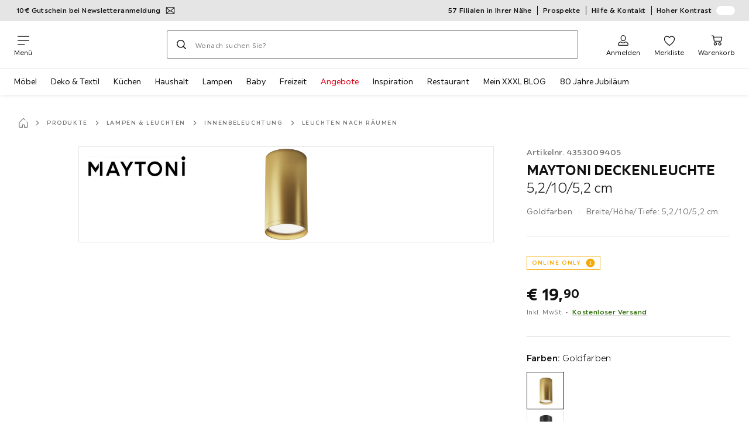

--- FILE ---
content_type: text/html; charset=utf-8
request_url: https://www.xxxlutz.de/p/maytoni-deckenleuchte-5-2-10-5-2-cm-004353009405
body_size: 78061
content:

<!DOCTYPE html>
<!--
@@@@@@@@@@@@@@@@@@@@@@@@@@@@@@@@@@@@@@@@@@@@@@@@@@@@@@@@@@@@@@@@@@@@@@@@
@@@@@             Thanks for visiting! Wanna join us?              @@@@@
@@@@@  We are looking for curious colleagues! Check our offers on  @@@@@
@@@@@                 https://xxxl.digital/jobs                    @@@@@
@@@@@@@@@@@@@@@@@@@@@@@@@@@@@@@@@@@@@@@@@@@@@@@@@@@@@@@@@@@@@@@@@@@@@@@@
-->
<html lang="de-DE">
  <head>
    <meta charset="UTF-8">
    <link href="https://media.xxxlutz.com" rel="preconnect" crossorigin />
    <title data-rh="true">MAYTONI Deckenleuchte GU10 Goldfarben Metall IP20</title>
    <meta data-rh="true" content="width=device-width, initial-scale=1, minimum-scale=1, shrink-to-fit=no" name="viewport"/><meta data-rh="true" content="telephone=no" name="format-detection"/><meta data-rh="true" content="index, follow" name="robots"/><meta data-rh="true" content="#e20015" name="msapplication-TileColor"/><meta data-rh="true" content="/assets/mstile-144x144.cbb33c167873437f6c54.png" name="msapplication-TileImage"/><meta data-rh="true" content="/assets/browserconfig.f0de05bf71af2828fb3c.xml" name="msapplication-config"/><meta data-rh="true" content="#e20015" name="theme-color"/><meta data-rh="true" content="XXXLutz" name="apple-mobile-web-app-title"/><meta data-rh="true" content="XXXLutz" name="application-name"/><meta data-rh="true" content="yes" name="mobile-web-app-capable"/><meta data-rh="true" content="black" name="apple-mobile-web-app-status-bar-style"/><meta data-rh="true" content="MAYTONI Deckenleuchte GU10 Goldfarben Metall IP20" property="og:title"/><meta data-rh="true" content="MAYTONI Deckenleuchte ✓ Fassung: GU10 ✓ 1-flammig ✓ BxHxT: 5,2x10x5,2 cm ✓ zylindrisch ✓ passende Leuchtmittel erhältlich ✓ Metall ✓ Lampe finden!" property="og:description"/><meta data-rh="true" content="https://www.xxxlutz.de/p/maytoni-deckenleuchte-5-2-10-5-2-cm-004353009405" property="og:url"/><meta data-rh="true" content="https://media.xxxlutz.com/i/xxxlutz/PIZcQHBGMZTnLmROMEJTBSFA/?fmt=auto&amp;%24dq%24=&amp;w=1200&amp;h=630" property="og:image"/><meta data-rh="true" content="product" property="og:type"/><meta data-rh="true" content="19.9" property="product:price:amount"/><meta data-rh="true" content="EUR" property="product:price:currency"/><meta data-rh="true" content="XXXLutz" property="og:site_name"/><meta data-rh="true" content="instock" property="og:availability"/><meta data-rh="true" content="MAYTONI" property="og:brand"/><meta data-rh="true" content="MAYTONI Deckenleuchte ✓ Fassung: GU10 ✓ 1-flammig ✓ BxHxT: 5,2x10x5,2 cm ✓ zylindrisch ✓ passende Leuchtmittel erhältlich ✓ Metall ✓ Lampe finden!" name="description"/>
    <script type="text/javascript" src="/ruxitagentjs_ICA15789NPRTUVXfghqrux_10327251022105625.js" data-dtconfig="rid=RID_-855656574|rpid=713504895|domain=xxxlutz.de|reportUrl=https://bf66963gpm.bf.dynatrace.com/bf|uam=1|app=21daa06906a86d98|ssc=1|coo=1|cors=1|cssm=l|owasp=1|featureHash=ICA15789NPRTUVXfghqrux|uana=data-purpose|xb=graphql^bs?operationName^emessages^pservices.xxxlgroup.com^bs/clickstream^pwww^bs.google-analytics^bs.com^piadvize^bs.com^pdoubleclick^bs.net^p^bs/api^bs/tracking^p^bs/commands^pmouseflow^bs.com|rdnt=1|uxrgce=1|cuc=u82drtn2|mel=100000|expw=1|dpvc=1|md=mdcc1=bxxxl.statistics.user.user_id,mdcc2=bxxxl.statistics.user.session_id,mdcc3=bxxxl.statistics.page.pagetype[1],mdcc4=bdocument.domain,mdcc5=bxxxl.statistics.shop.rail,mdcc6=bxxxl.statistics.page.pagetype[1],mdcc7=bxxxl.statistics.shop.country,mdcc8=bidzCustomData.cart_amount,mdcc9=bxxxl.statistics.shop.rail,mdcc10=bdocument.domain|lastModification=1765296064917|mdp=mdcc6,mdcc8,mdcc9,mdcc10|tp=500,50,0|srbbv=2|agentUri=/ruxitagentjs_ICA15789NPRTUVXfghqrux_10327251022105625.js" data-config='{"revision":1765296064917,"beaconUri":"https://bf66963gpm.bf.dynatrace.com/bf","agentUri":"/ruxitagentjs_ICA15789NPRTUVXfghqrux_10327251022105625.js","environmentId":"u82drtn2","modules":"ICA15789NPRTUVXfghqrux"}' data-envconfig='{"tracestateKeyPrefix":"d573fba5-2794ef2b"}' data-appconfig='{"app":"21daa06906a86d98","userInteractionCapture":["all"],"requestExclusions":"graphql\\?operationName=messages|services.xxxlgroup.com\\/clickstream|www\\.google-analytics\\.com|iadvize\\.com|doubleclick\\.net|\\/api\\/tracking|\\/commands|mouseflow\\.com"}' async></script><link data-rh="true" href="/assets/apple-touch-icon.942fb232f9e78fe8ca35.png" rel="apple-touch-icon"/><link data-rh="true" href="/assets/apple-touch-icon-180x180.942fb232f9e78fe8ca35.png" rel="apple-touch-icon" sizes="180x180"/><link data-rh="true" href="/assets/apple-touch-icon-167x167.e9bc0d6eedd4fea0f32e.png" rel="apple-touch-icon" sizes="167x167"/><link data-rh="true" href="/assets/apple-touch-icon-152x152.f2100316a61e836e7844.png" rel="apple-touch-icon" sizes="152x152"/><link data-rh="true" href="/assets/apple-touch-icon-120x120.fd2d3df88930a10c7d0d.png" rel="apple-touch-icon" sizes="120x120"/><link data-rh="true" href="/assets/favicon-32x32.e535e46107635028e8e6.png" rel="icon" sizes="32x32" type="image/png"/><link data-rh="true" href="/assets/favicon-16x16.a493645e5efedcadc745.png" rel="icon" sizes="16x16" type="image/png"/><link data-rh="true" href="/assets/favicon.3225ed5083cbc12f269e.ico" rel="shortcut icon"/><link data-rh="true" color="#e20015" href="data:image/svg+xml;charset=utf-8,%3Csvg xmlns=&#x27;http://www.w3.org/2000/svg&#x27; width=&#x27;346.667&#x27; height=&#x27;346.667&#x27; version=&#x27;1&#x27; viewBox=&#x27;0 0 260 260&#x27;%3E%3Cpath d=&#x27;M197.5 12.6c-7.3 1.6-4.3 1-38.2 7.9-22.3 4.5-28.1 6.1-29.5 7.7-1.7 1.9-1.8 5.6-1.8 46.4 0 24.3-.3 44.5-.7 44.7-.5.3-5 .8-10.1 1.1-5.1.4-10 .9-11 1-1.6.3-6.8.8-22.5 2.1-3.1.3-7.2.7-9 .9-1.7.2-6.8.8-11.2 1.2s-8.9.8-10 .9-3.4.3-5.2.4c-6.2.2-5.7-6.8-6.6 94.3-.3 30.9-.1 37.8 1 37.9 1.7.1 10.6.1 13.8 0l2.4-.1.2-40.8c0-22.4.1-46.1 0-52.7 0-6.6.3-12.5.7-13.1.4-.7 6-1.4 14.2-1.8 7.4-.4 15.8-.9 18.5-1.1 2.8-.2 9.7-.7 15.5-1s13.7-.8 17.5-1c3.9-.3 10.7-.7 15.3-1l8.2-.4v15.7c.3 77.1.6 97.2 1.5 97.3 5.6.3 15.6.1 16.1-.4.7-.6.7-8 .5-72.1-.1-20.8 0-38 .1-38.1.6-.6 34.3 5.8 35.2 6.6.8.7 1.2 21.7 1.6 82.2l.1 21.7 2.5.1c3 .2 5.6.2 9.2 0l2.9-.1-.3-45.3c-.2-24.8-.6-66.1-.8-91.7-.3-25.6-.6-59.4-.6-75.2-.1-27.7-.2-28.8-2.3-31.5-1.2-1.5-2.6-3.1-3.2-3.5-1.5-1.1-7.2-.8-14 .8m-5.6 33.1c-2.9 3.7-21.2 23.8-21.9 24.1-.4.2-1.4-.3-2.1-1-.8-.7-5.6-4.6-10.6-8.7-5.1-4.1-9.3-7.7-9.3-8.1 0-.3.8-.6 1.8-.7.9-.1 8.2-1.3 16.2-2.8 8-1.4 16.3-2.8 18.5-3.1 2.2-.4 4.2-.8 4.4-1s1.3-.4 2.4-.4c1.7 0 1.8.2.6 1.7M205 73v26l-7.7-6.2c-4.3-3.5-8-6.5-8.3-6.8s-3-2.6-6.1-5.1l-5.6-4.5 5.6-6.1c3.1-3.3 9.1-9.9 13.5-14.7 4.3-4.7 8-8.6 8.2-8.6s.4 11.7.4 26m-52.5-7.6c5.5 4.5 10.6 8.6 11.3 9.3 1 1-.3 2.9-6.5 10-4.3 4.8-8 9-8.3 9.3s-2.4 2.6-4.7 5.2L140 104l-.1-13.3c-.1-38.2-.3-35 1.4-34.1.6.4 5.7 4.4 11.2 8.8m21.7 17.9c.7.6 7.6 6.3 15.3 12.6s14.3 11.7 14.7 12c.4.4.9 4.8 1.1 9.9.2 7.2 0 9.2-1.1 9.2-.7 0-9.7-2.5-19.9-5.6-15-4.4-19.6-5.4-23.4-5-2.6.3-8.4.8-13 1.2-9.8.8-10.3 2.3 3.6-13 8.5-9.5 20.8-22.6 21-22.6s1 .6 1.7 1.3&#x27;/%3E%3Cpath d=&#x27;M131.3 157.8c-1.3.2-2.3.9-2.4 1.5 0 .7-.1 23.4-.2 50.5l-.2 49.2 4 .1c2.2 0 5 .2 6.3.3 1.3.2 2.5-.2 2.9-.7.8-1.3.8-99.6-.1-100.4-.7-.8-6.5-1-10.3-.5&#x27;/%3E%3C/svg%3E" rel="mask-icon"/><link data-rh="true" href="/assets/iphone5_splash.fa6d9240f5976142530c.png" media="(device-width: 320px) and (device-height: 568px) and (-webkit-device-pixel-ratio: 2)" rel="apple-touch-startup-image"/><link data-rh="true" href="/assets/iphone6_splash.42de4a9fe5c57e6fdb18.png" media="(device-width: 375px) and (device-height: 667px) and (-webkit-device-pixel-ratio: 2)" rel="apple-touch-startup-image"/><link data-rh="true" href="/assets/iphoneplus_splash.e1391098cb1f18863e26.png" media="(device-width: 621px) and (device-height: 1104px) and (-webkit-device-pixel-ratio: 3)" rel="apple-touch-startup-image"/><link data-rh="true" href="/assets/iphonex_splash.213c9c31e6364805b369.png" media="(device-width: 375px) and (device-height: 812px) and (-webkit-device-pixel-ratio: 3)" rel="apple-touch-startup-image"/><link data-rh="true" href="/assets/iphonexr_splash.bbb09b6c95401341add7.png" media="(device-width: 414px) and (device-height: 896px) and (-webkit-device-pixel-ratio: 2)" rel="apple-touch-startup-image"/><link data-rh="true" href="/assets/iphonexsmax_splash.47774f7c80f4937d1a91.png" media="(device-width: 414px) and (device-height: 896px) and (-webkit-device-pixel-ratio: 3)" rel="apple-touch-startup-image"/><link data-rh="true" href="/assets/ipad_splash.a6d6b9bd8e3f6420760e.png" media="(device-width: 768px) and (device-height: 1024px) and (-webkit-device-pixel-ratio: 2)" rel="apple-touch-startup-image"/><link data-rh="true" href="/assets/ipadpro1_splash.24f4133a39d90e8e0e37.png" media="(device-width: 834px) and (device-height: 1112px) and (-webkit-device-pixel-ratio: 2)" rel="apple-touch-startup-image"/><link data-rh="true" href="/assets/ipadpro3_splash.148fd10c992a883995ec.png" media="(device-width: 834px) and (device-height: 1194px) and (-webkit-device-pixel-ratio: 2)" rel="apple-touch-startup-image"/><link data-rh="true" href="/assets/ipadpro2_splash.a2926ff772b1e5991a8c.png" media="(device-width: 1024px) and (device-height: 1366px) and (-webkit-device-pixel-ratio: 2)" rel="apple-touch-startup-image"/><link data-rh="true" href="/assets/site.webmanifest" rel="manifest"/><link data-rh="true" href="https://www.xxxlutz.de/p/maytoni-deckenleuchte-5-2-10-5-2-cm-004353009405" rel="canonical"/><link data-rh="true" href="https://www.xxxlutz.at/p/maytoni-deckenleuchte-004353009405" hreflang="de-AT" rel="alternate"/><link data-rh="true" href="https://www.xxxlutz.ch/p/maytoni-deckenleuchte-004353009405" hreflang="de-CH" rel="alternate"/><link data-rh="true" href="https://www.xxxlutz.de/p/maytoni-deckenleuchte-5-2-10-5-2-cm-004353009405" hreflang="de-DE" rel="alternate"/><link data-rh="true" href="https://www.xxxlutz.se/p/maytoni-taklampa-004353009405" hreflang="sv" rel="alternate"/>
    <link data-chunk="main" rel="stylesheet" href="https://assets.xxxlutz.com/webshop/lz/./assets/css/66a64c9ff08441599f41.css" crossorigin="anonymous">
<link data-chunk="main" rel="stylesheet" href="https://assets.xxxlutz.com/webshop/lz/./assets/css/37bac33889944cdab4c7.css" crossorigin="anonymous">
<link data-chunk="main" rel="stylesheet" href="https://assets.xxxlutz.com/webshop/lz/./assets/css/d285fd4cab663528059b.css" crossorigin="anonymous">
<link data-chunk="SeasonalGimmick" rel="stylesheet" href="https://assets.xxxlutz.com/webshop/lz/./assets/css/243c3e3e7ae8b5d3924b.css" crossorigin="anonymous">
<link data-chunk="RelatedProductsModal" rel="stylesheet" href="https://assets.xxxlutz.com/webshop/lz/./assets/css/5d55daf4210e23298a97.css" crossorigin="anonymous">
<link data-chunk="productDetail" rel="stylesheet" href="https://assets.xxxlutz.com/webshop/lz/./assets/css/ade6900c2d5051c2f3e8.css" crossorigin="anonymous">
<link data-chunk="productDetail" rel="stylesheet" href="https://assets.xxxlutz.com/webshop/lz/./assets/css/e0f3e811dc28c1e6850c.css" crossorigin="anonymous">
<link data-chunk="cms" rel="stylesheet" href="https://assets.xxxlutz.com/webshop/lz/./assets/css/89d0a5b8fd66599210ae.css" crossorigin="anonymous">
<link data-chunk="components-Survey-CSATSurvey" rel="stylesheet" href="https://assets.xxxlutz.com/webshop/lz/./assets/css/4c7f70028f387798c575.css" crossorigin="anonymous">
<link data-chunk="countryOverlay" rel="stylesheet" href="https://assets.xxxlutz.com/webshop/lz/./assets/css/a58d5ec04968b7eccdb8.css" crossorigin="anonymous">
<link data-chunk="TermsAndConditionsModal" rel="stylesheet" href="https://assets.xxxlutz.com/webshop/lz/./assets/css/2cb110c61dbea4930b99.css" crossorigin="anonymous">
<link data-chunk="pages-ProductDetail-components-Variants" rel="stylesheet" href="https://assets.xxxlutz.com/webshop/lz/./assets/css/2c75e985f94618cacfed.css" crossorigin="anonymous">
<link data-chunk="components-AdditionalService" rel="stylesheet" href="https://assets.xxxlutz.com/webshop/lz/./assets/css/3a79504c94de2266c488.css" crossorigin="anonymous">
    <script>window.webShopFrontend={"release_Version":"AppWebshop@1.22.0"};</script>
  </head>

  <body >
    
    <div data-hydrate-root="main" id="root"><div class="_IDewh9KdUOzUc3zM"><div class="_BDAUC9yCl3FODpq7"></div><header data-purpose="header" id="navigation-start" class="_Vkn8Jbi3H6uwkeY9"><div class="_PBpfbGSGul_aVnRn" data-purpose="meta.navigation"><div class="_bbiDltJOlqafPFWA"><div class="_A9xx0js2N0korf9A"><div class="_iDgu8AAgcP_pqHKR" data-purpose="metanav.linkCarousel.content" style="transform:translateY(-0%)"><a aria-hidden="false" data-purpose="metaNavigation.promotion.link" style="--icon-before-url:url(&quot;data:image/svg+xml;charset=utf-8,%3Csvg xmlns=&#x27;http://www.w3.org/2000/svg&#x27; viewBox=&#x27;0 0 24 24&#x27;%3E%3Cpath fill-rule=&#x27;evenodd&#x27; d=&#x27;M1.84 3.55a.75.75 0 0 0-.75.75v15.39c0 .414.336.75.75.75h20.32a.75.75 0 0 0 .75-.75V4.3a.75.75 0 0 0-.75-.75zm.75 2.652v11.766l6.707-5.558zM20.231 18.94H3.77l6.639-5.502 1.083 1.002a.75.75 0 0 0 1.018 0l1.082-1zm1.18-.971V6.202l-6.71 6.21zm-8.297-6.132 7.332-6.787H3.554L12 12.868l.994-.92a.8.8 0 0 1 .12-.111&#x27; clip-rule=&#x27;evenodd&#x27;/%3E%3C/svg%3E&quot;);--icon-after-url:url(&quot;data:image/svg+xml;charset=utf-8,%3Csvg xmlns=&#x27;http://www.w3.org/2000/svg&#x27; viewBox=&#x27;0 0 24 24&#x27;%3E%3Cpath fill-rule=&#x27;evenodd&#x27; d=&#x27;M1.84 3.55a.75.75 0 0 0-.75.75v15.39c0 .414.336.75.75.75h20.32a.75.75 0 0 0 .75-.75V4.3a.75.75 0 0 0-.75-.75zm.75 2.652v11.766l6.707-5.558zM20.231 18.94H3.77l6.639-5.502 1.083 1.002a.75.75 0 0 0 1.018 0l1.082-1zm1.18-.971V6.202l-6.71 6.21zm-8.297-6.132 7.332-6.787H3.554L12 12.868l.994-.92a.8.8 0 0 1 .12-.111&#x27; clip-rule=&#x27;evenodd&#x27;/%3E%3C/svg%3E&quot;)" class="_A6dIemK_x0PZSoKc _Ej3IXg5pfH1a2YNs _EAb93Jr_SaMf6lDF _H5F5dLs3OksFW9Cj _AucYWBUCn6PDgXlM _Kes7ynCOFs5S8DXA _rygPX2slTty8Lavs _mLMvc5ZJLUivtdzj _FodqPfTiXNOjN5v_" href="/c/newsletter"><span class="_NfLe6vEngMythhlc">10€ Gutschein bei Newsletteranmeldung</span></a><a aria-hidden="false" data-purpose="metaNavigation.promotion.link" style="--icon-before-url:url(&quot;data:image/svg+xml;charset=utf-8,%3Csvg xmlns=&#x27;http://www.w3.org/2000/svg&#x27; viewBox=&#x27;0 0 24 24&#x27;%3E%3Cpath d=&#x27;M20.75 4H3.25A2.25 2.25 0 0 0 1 6.25v11.5A2.25 2.25 0 0 0 3.25 20h17.5A2.25 2.25 0 0 0 23 17.75V6.25A2.25 2.25 0 0 0 20.75 4M3.25 5.5h17.5a.76.76 0 0 1 .75.75V8h-19V6.25a.76.76 0 0 1 .75-.75m17.5 13H3.25a.76.76 0 0 1-.75-.75V11h19v6.75a.76.76 0 0 1-.75.75&#x27;/%3E%3Cpath d=&#x27;M19.5 14h-4a.5.5 0 0 0-.5.5v2a.5.5 0 0 0 .5.5h4a.5.5 0 0 0 .5-.5v-2a.5.5 0 0 0-.5-.5m-8.02 1H4.5a.5.5 0 0 0-.5.5v1a.5.5 0 0 0 .5.5h6.98a.5.5 0 0 0 .5-.5v-1a.5.5 0 0 0-.5-.5&#x27;/%3E%3C/svg%3E&quot;);--icon-after-url:url(&quot;data:image/svg+xml;charset=utf-8,%3Csvg xmlns=&#x27;http://www.w3.org/2000/svg&#x27; viewBox=&#x27;0 0 24 24&#x27;%3E%3Cpath d=&#x27;M20.75 4H3.25A2.25 2.25 0 0 0 1 6.25v11.5A2.25 2.25 0 0 0 3.25 20h17.5A2.25 2.25 0 0 0 23 17.75V6.25A2.25 2.25 0 0 0 20.75 4M3.25 5.5h17.5a.76.76 0 0 1 .75.75V8h-19V6.25a.76.76 0 0 1 .75-.75m17.5 13H3.25a.76.76 0 0 1-.75-.75V11h19v6.75a.76.76 0 0 1-.75.75&#x27;/%3E%3Cpath d=&#x27;M19.5 14h-4a.5.5 0 0 0-.5.5v2a.5.5 0 0 0 .5.5h4a.5.5 0 0 0 .5-.5v-2a.5.5 0 0 0-.5-.5m-8.02 1H4.5a.5.5 0 0 0-.5.5v1a.5.5 0 0 0 .5.5h6.98a.5.5 0 0 0 .5-.5v-1a.5.5 0 0 0-.5-.5&#x27;/%3E%3C/svg%3E&quot;)" class="_A6dIemK_x0PZSoKc _Ej3IXg5pfH1a2YNs _EAb93Jr_SaMf6lDF _H5F5dLs3OksFW9Cj _AucYWBUCn6PDgXlM _Kes7ynCOFs5S8DXA _rygPX2slTty8Lavs _mLMvc5ZJLUivtdzj _FodqPfTiXNOjN5v_" href="/c/paypal-ratenkauf"><span class="_NfLe6vEngMythhlc">PayPal 0%-Finanzierung¹</span></a></div></div><div data-testid="metaNav.service.container" class="_mUBR3RsLRDdj8qYZ"><div class="_TaiXm5ewU4DA5ewW" data-purpose="metaNav.service.nodes"><a aria-hidden="false" data-purpose="metaNavigation.service.link" class="_A6dIemK_x0PZSoKc _Ej3IXg5pfH1a2YNs _EAb93Jr_SaMf6lDF _H5F5dLs3OksFW9Cj _mrpsEHtrNFnZCqTw" href="/filialen-standorte"><span class="_NfLe6vEngMythhlc">57 Filialen in Ihrer Nähe</span></a><a aria-hidden="false" data-purpose="metaNavigation.service.link" class="_A6dIemK_x0PZSoKc _Ej3IXg5pfH1a2YNs _EAb93Jr_SaMf6lDF _H5F5dLs3OksFW9Cj _mrpsEHtrNFnZCqTw" href="/c/unsere-prospekte"><span class="_NfLe6vEngMythhlc">Prospekte</span></a><a aria-hidden="false" data-purpose="metaNavigation.service.link" class="_A6dIemK_x0PZSoKc _Ej3IXg5pfH1a2YNs _EAb93Jr_SaMf6lDF _H5F5dLs3OksFW9Cj _mrpsEHtrNFnZCqTw" href="/faq"><span class="_NfLe6vEngMythhlc">Hilfe &amp; Kontakt</span></a><input role="switch" id="contrast-toggle-navigation" class="_klvfS7Iu9hlj6btE" type="checkbox"/><label for="contrast-toggle-navigation" class="_eNgB1v3Y4BlpJl__ _AkCqvuGmFJUDi5VL">Hoher Kontrast<span class="_bvcMp6ZRIEYpjWnp" role="presentation"><i class="_F8X_Nbg_K52B5iMN _ybDJ9s_RIXiJ0OKo" role="presentation"><svg xmlns="http://www.w3.org/2000/svg" viewBox="0 0 24 24"><path d="M12 1.5c2.7 0 5.4 1 7.4 3.1 4.1 4.1 4.1 10.7 0 14.8-2.1 2.1-4.7 3.1-7.4 3.1s-5.4-1-7.4-3.1C.5 15.3.5 8.7 4.6 4.6c2-2.1 4.7-3.1 7.4-3.1M12 0C8.8 0 5.8 1.2 3.5 3.5S0 8.8 0 12s1.2 6.2 3.5 8.5S8.8 24 12 24s6.2-1.2 8.5-3.5S24 15.2 24 12s-1.2-6.2-3.5-8.5S15.2 0 12 0" style="fill:#fff"/><path d="M19.4 4.6C15.3.5 8.7.5 4.6 4.6s-4.1 10.7 0 14.8 10.7 4.1 14.8 0 4.1-10.7 0-14.8m-1 13.8c-3.5 3.5-9.2 3.5-12.7 0L18.4 5.6c3.5 3.6 3.5 9.2 0 12.8" style="fill:#0f0f0f"/><path d="M18.4 5.6 5.6 18.4c3.5 3.5 9.2 3.5 12.7 0s3.6-9.2.1-12.8" style="fill:#fff"/></svg></i></span></label></div></div></div></div><div class="_jK1FBmzdiQWjWeej"><button aria-label="Navigation wechseln" class="_eZcEOsrRXsmM6qR8 _Kes7ynCOFs5S8DXA" data-purpose="header.button.hamburger" data-toggle="collapse" style="--icon-before-url:url(&quot;data:image/svg+xml;charset=utf-8,%3Csvg xmlns=&#x27;http://www.w3.org/2000/svg&#x27; viewBox=&#x27;0 0 96 96&#x27;%3E%3Cpath d=&#x27;M3 12h90c1.7 0 3 1.3 3 3s-1.3 3-3 3H3c-1.7 0-3-1.3-3-3s1.3-3 3-3m0 33h90c1.7 0 3 1.3 3 3s-1.3 3-3 3H3c-1.7 0-3-1.3-3-3s1.3-3 3-3m0 33h54c1.7 0 3 1.3 3 3s-1.3 3-3 3H3c-1.7 0-3-1.3-3-3s1.3-3 3-3&#x27;/%3E%3C/svg%3E&quot;)" type="button"><span class="_k3JRmYjpLoj0cZi5">Menü</span></button><a aria-hidden="false" aria-label="XXXLutz" class="_vwHbOmEKwjpEkEla" data-purpose="header.railLogo" href="/"><span class="_JJopxCuW8eok_2JX">XXXLutz</span><i aria-hidden="true" class="_F8X_Nbg_K52B5iMN _WeF1d5m7Jktz_sC4" role="presentation"><svg xmlns="http://www.w3.org/2000/svg" viewBox="0 0 96 23"><path fill="#fff" d="M0 0h48.507v23H0z"/><path fill="#e20015" d="M48.5 0H96v23H48.5z"/><path d="M95.325 0H0v23h96V0zm0 22.325H.675V.675h94.65z"/><path fill="#fff" d="M71.311 18.162h-3.013v-1.03c-.801 1.285-7.05 2.61-7.05-3.055v-6.16h3.13v5.942c0 2.478 3.803 2.509 3.803-.454V7.917h3.13zm2.513-4.096c0 4.222 3.381 4.373 5.697 4.102v-2.58c-1.017 0-2.567.185-2.567-1.264v-3.841h2.567V7.917h-2.567V4.788h-3.13zm8.104 2.269v1.827h8.658v-2.566H85.79l4.732-5.851.003-1.828h-8.616v2.567h4.839z"/><path fill="#00151d" d="m13.565 18.162-2.58-4.23-2.58 4.23H4.608l4.318-6.787-4.17-6.586h3.77l2.46 4.03 2.46-4.03h3.77l-4.17 6.586 4.318 6.787zm32.515 0-4.318-6.787 4.17-6.586h-3.77l-2.46 4.03-2.46-4.03h-3.77l4.17 6.586-4.318 6.787h3.797l2.58-4.23 2.58 4.23zm-14.318 0-4.318-6.787 4.17-6.586h-3.77l-2.46 4.03-2.46-4.03h-3.77l4.17 6.586-4.318 6.787h3.797l2.58-4.23 2.58 4.23zm27.443-3.048H54.74V4.812h-3.284v13.35h7.749z"/></svg></i></a><a href="#main" class="_STaYLYewD48oytiY">Zum Hauptinhalt springen</a><form data-purpose="header.searchBar" class="_R1FhVgk3Gfcw3_xq" role="search" method="GET" action="/s/"><div class="_l1gpaR63aE68syIy __0vzHE2g3A0Lli9Z _bBgn4eB5dzPPu2Q6" data-purpose="header.searchBar.input"><div class="_irAf43tEfRDvoYya"><button aria-label="Suchen" class="_M1PnHHSvaCkcnyGU _js5EqAGeHLC6BZLc _Kes7ynCOFs5S8DXA" title="" type="submit" data-purpose="header.searchBar.button.submit" data-track-id="searchButton" style="--icon-before-url:url(&quot;data:image/svg+xml;charset=utf-8,%3Csvg xmlns=&#x27;http://www.w3.org/2000/svg&#x27; viewBox=&#x27;0 0 96 96&#x27;%3E%3Cpath d=&#x27;M66.7 72.8c-7 5.7-15.9 9-25.6 9C18.6 81.8.4 63.6.4 41.1S18.6.4 41.1.4s40.7 18.2 40.7 40.7c0 9.7-3.4 18.6-9 25.6.2.1.3.3.5.4L95.1 89c1.7 1.7 1.7 4.5 0 6.2s-4.5 1.7-6.2 0L67.1 73.3c-.1-.2-.3-.3-.4-.5m-25.6.3c17.7 0 32-14.3 32-32s-14.3-32-32-32-32 14.3-32 32 14.4 32 32 32&#x27;/%3E%3C/svg%3E&quot;)"></button></div><input aria-controls="search-suggestions" autoComplete="off" data-track-id="searchBox" enterKeyHint="search" aria-invalid="false" aria-readonly="false" class="_IMBCY2rWXpRHtJzw _l5q_caxFOU26TY9o _oGbh6v1aWXXNTgT3 _BfAwwMiIT3JomYdE" id="searchBox" inputMode="search" name="s" type="search" placeholder="Wonach suchen Sie?" data-purpose="header.searchBar.input.field" value=""/><label class="_uygIeQgJGFBQTADA __sFU6GfqCZm02sEL _Fo9y6DxGvIb7u5PQ" data-optional-symbol="" data-required-symbol="*" for="searchBox">Suche nach Produkten, Marken oder Neuheiten</label><div class="_o51WBtnsw8x2_eZB"><div class="_TpPobZr_qfkfDO5T"><button class="__u4rMg8eVxMRVKql" aria-label="Suchbegriff löschen" data-testid="cancel.button" type="reset" tabindex="0"><i aria-hidden="true" class="_F8X_Nbg_K52B5iMN _inwR9iQK1nPL_com" role="presentation"><svg xmlns="http://www.w3.org/2000/svg" viewBox="0 0 96 96"><path d="M48.09 36.08C59.53 24.855 71.012 13.67 82.343 2.34a9.5 9.5 0 0 1 1.16-.96C84.635.61 85.9.201 87.247.03 87.75 0 87.745 0 88.251 0c1.186.074 2.316.326 3.381.868a8.07 8.07 0 0 1 4.332 6.375c.08.835.027 1.68-.157 2.498-.298 1.336-.94 2.498-1.806 3.545-11.116 11.838-22.545 23.373-34.085 34.8 11.225 11.44 22.41 22.922 33.741 34.253.813.866 1.466 1.823 1.87 2.948a8.02 8.02 0 0 1 0 5.419 8 8 0 0 1-1.206 2.193 8.06 8.06 0 0 1-7.074 3.062 8 8 0 0 1-3.32-1.08 9.5 9.5 0 0 1-1.217-.884c-11.838-11.116-23.373-22.545-34.8-34.085-11.44 11.225-22.922 22.41-34.253 33.741-.866.813-1.823 1.466-2.947 1.87a8 8 0 0 1-2.961.47 8.06 8.06 0 0 1-6.635-3.925 8 8 0 0 1-1.079-4.825 8 8 0 0 1 1.079-3.319 9.5 9.5 0 0 1 .885-1.218c11.116-11.838 22.544-23.373 34.085-34.8-11.225-11.44-22.41-22.922-33.74-34.253-.931-.99-1.645-2.111-2.026-3.425a8.07 8.07 0 0 1 2.025-7.889A8 8 0 0 1 4.368.868C5.433.326 6.563.074 7.748 0c.503 0 .5 0 1.005.031.502.064.991.141 1.479.283 1.147.333 2.143.924 3.058 1.681C25.128 13.111 36.663 24.54 48.09 36.08"/></svg></i></button></div></div></div></form><div class="_JGqCj0yQYVXIWEPz"><div class="_iSBNLrdpI2Cgpq_X _r9rgTg7AIznhkjsT"><button data-testid="actionIcon.button" class="_mWhAXJo09SuCh3Lw _DtDydyrWiMMdMFig _Kes7ynCOFs5S8DXA" style="--icon-before-url:url(&quot;data:image/svg+xml;charset=utf-8,%3Csvg xmlns=&#x27;http://www.w3.org/2000/svg&#x27; viewBox=&#x27;0 0 24 24&#x27;%3E%3Cpath d=&#x27;M12 13.52a5.26 5.26 0 0 1-5.25-5.25V6.5a5.25 5.25 0 1 1 10.5 0v1.77A5.26 5.26 0 0 1 12 13.52m0-10.77A3.75 3.75 0 0 0 8.25 6.5v1.77a3.75 3.75 0 0 0 7.5 0V6.5A3.75 3.75 0 0 0 12 2.75m9 20H3.05a1.76 1.76 0 0 1-1.661-1.197 1.8 1.8 0 0 1-.089-.723 6.77 6.77 0 0 1 5.25-6.46 1.72 1.72 0 0 1 1.7.48 5.24 5.24 0 0 0 7.5 0 1.72 1.72 0 0 1 1.7-.48 6.79 6.79 0 0 1 5.25 6.46 1.78 1.78 0 0 1-1.023 1.76 1.8 1.8 0 0 1-.677.16M7 15.81A5.28 5.28 0 0 0 2.8 21a.27.27 0 0 0 .06.2.26.26 0 0 0 .19.08H21a.26.26 0 0 0 .19-.08.27.27 0 0 0 .06-.2A5.28 5.28 0 0 0 17 15.81a.24.24 0 0 0-.2.09 6.74 6.74 0 0 1-9.64 0 .28.28 0 0 0-.16-.09&#x27;/%3E%3C/svg%3E&quot;)" state="[object Object]" data-purpose="header.login.actionIcon" aria-label="Anmelden" type="button"><span class="_S4Xnh4sD1w32FKKU">Anmelden</span></button></div><div class="_iSBNLrdpI2Cgpq_X"><a aria-hidden="false" aria-label="Favoriten 0 Produkte " class="_mWhAXJo09SuCh3Lw _DtDydyrWiMMdMFig _Kes7ynCOFs5S8DXA" data-purpose="wxs.header.actions.favourites" style="--icon-before-url:url(&quot;data:image/svg+xml;charset=utf-8,%3Csvg xmlns=&#x27;http://www.w3.org/2000/svg&#x27; viewBox=&#x27;0 0 24 24&#x27;%3E%3Cpath d=&#x27;M12 23.07a.8.8 0 0 1-.4-.11C11.17 22.68 1 16.15 1 9.18a6.25 6.25 0 0 1 11-4.06 6.25 6.25 0 0 1 11 4.06c0 7-10.17 13.5-10.6 13.78a.8.8 0 0 1-.4.11M7.25 4.43A4.75 4.75 0 0 0 2.5 9.18c0 5.43 7.64 11 9.5 12.24 1.86-1.26 9.5-6.81 9.5-12.24a4.75 4.75 0 0 0-8.85-2.39.78.78 0 0 1-1.3 0 4.76 4.76 0 0 0-4.1-2.36&#x27;/%3E%3C/svg%3E&quot;)" href="/favourites"><span class="_S4Xnh4sD1w32FKKU">Merkliste</span></a></div><div class="_iSBNLrdpI2Cgpq_X _kqB6gVYcQQq8wASK"><a aria-hidden="false" aria-label="Meine Reservierungen 0 Produkte " class="_mWhAXJo09SuCh3Lw _DtDydyrWiMMdMFig _Kes7ynCOFs5S8DXA" data-purpose="wxs.header.actions.reservation" style="--icon-before-url:url(&quot;data:image/svg+xml;charset=utf-8,%3Csvg xmlns=&#x27;http://www.w3.org/2000/svg&#x27; viewBox=&#x27;0 0 24 24&#x27;%3E%3Cpath d=&#x27;M12 0a12 12 0 1 0 0 24 12 12 0 0 0 0-24m0 22.5A10.5 10.5 0 1 1 22.5 12 10.51 10.51 0 0 1 12 22.5&#x27;/%3E%3Cpath d=&#x27;m16 8.85-3.25 1.85V4a.75.75 0 1 0-1.5 0v8a1 1 0 0 0 0 .15.34.34 0 0 0 .05.14v.05a.9.9 0 0 0 .2.19l.07.05a.8.8 0 0 0 .34.09.75.75 0 0 0 .34-.09l4.33-2.5a.76.76 0 0 0 .27-1 .75.75 0 0 0-.85-.23&#x27;/%3E%3C/svg%3E&quot;)" href="/reservation"><span class="_S4Xnh4sD1w32FKKU">Reservierung</span></a></div><div class="_iSBNLrdpI2Cgpq_X"><a aria-hidden="false" aria-label="Mein Warenkorb 0 Produkte " class="_mWhAXJo09SuCh3Lw _DtDydyrWiMMdMFig _Kes7ynCOFs5S8DXA" data-purpose="wxs.header.actions.cart" style="--icon-before-url:url(&quot;data:image/svg+xml;charset=utf-8,%3Csvg xmlns=&#x27;http://www.w3.org/2000/svg&#x27; viewBox=&#x27;0 0 24 24&#x27;%3E%3Cpath d=&#x27;M7.46 14.46A1.71 1.71 0 0 1 5.82 13L4.49 3.4a.19.19 0 0 0-.19-.15H1.77a.75.75 0 0 1 0-1.5h2.57A1.73 1.73 0 0 1 6 3.17l.16 1.19h15.41q.195-.027.39 0a1.38 1.38 0 0 1 1 1.69l-1.46 7a1.81 1.81 0 0 1-1.66 1.38zm-1.11-8.6 1 7a.21.21 0 0 0 .19.14h12.23a.27.27 0 0 0 .23-.22l1.45-6.89zM9 22.25A3.25 3.25 0 1 1 12.25 19 3.26 3.26 0 0 1 9 22.25m0-5A1.75 1.75 0 1 0 10.75 19 1.76 1.76 0 0 0 9 17.25m7.194 4.452A3.25 3.25 0 0 0 18 22.25 3.26 3.26 0 0 0 21.25 19a3.25 3.25 0 1 0-5.056 2.702m.834-4.157A1.75 1.75 0 0 1 18 17.25 1.76 1.76 0 0 1 19.75 19a1.75 1.75 0 1 1-2.722-1.455&#x27;/%3E%3C/svg%3E&quot;)" href="/cart"><span class="_S4Xnh4sD1w32FKKU">Warenkorb</span></a></div></div><div class="_PQWtmfYqhTa4yGY8" data-purpose="header.overlay" role="presentation"></div><nav class="_hd6QjqlhCyzJrYj7 _Rddw9mGsXV3Cj4Ym" data-purpose="mainNavigation.container"><ul class="_OX_F91LqxwVLrij_"><li class="_Ktmq19E26FJSl7AA"><a aria-haspopup="true" aria-hidden="false" class="_ioEAXTarkdmIPJUI" data-purpose="mainNavigation.link" href="/c/moebel">Möbel</a></li><li class="_Ktmq19E26FJSl7AA"><a aria-haspopup="true" aria-hidden="false" class="_ioEAXTarkdmIPJUI" data-purpose="mainNavigation.link" href="/c/wohnaccessoires">Deko &amp; Textil</a></li><li class="_Ktmq19E26FJSl7AA"><a aria-haspopup="true" aria-hidden="false" class="_ioEAXTarkdmIPJUI" data-purpose="mainNavigation.link" href="/c/kuechenwelt">Küchen</a></li><li class="_Ktmq19E26FJSl7AA"><a aria-haspopup="true" aria-hidden="false" class="_ioEAXTarkdmIPJUI" data-purpose="mainNavigation.link" href="/c/kochen-essen">Haushalt</a></li><li class="_Ktmq19E26FJSl7AA"><a aria-haspopup="true" aria-hidden="false" class="_ioEAXTarkdmIPJUI" data-purpose="mainNavigation.link" href="/lampen-leuchten-C84" rel="noreferrer noopener" target="_blank">Lampen</a></li><li class="_Ktmq19E26FJSl7AA"><a aria-haspopup="true" aria-hidden="false" class="_ioEAXTarkdmIPJUI" data-purpose="mainNavigation.link" href="/c/baby">Baby</a></li><li class="_Ktmq19E26FJSl7AA"><a aria-haspopup="true" aria-hidden="false" class="_ioEAXTarkdmIPJUI" data-purpose="mainNavigation.link" href="/freizeit-C76">Freizeit</a></li><li class="_Ktmq19E26FJSl7AA"><a aria-haspopup="true" aria-hidden="false" class="_ioEAXTarkdmIPJUI _HAduhRXDQRz7cGdL" data-purpose="mainNavigation.link" href="/c/moebel-angebote">Angebote</a></li><li class="_Ktmq19E26FJSl7AA"><a aria-haspopup="true" aria-hidden="false" class="_ioEAXTarkdmIPJUI" data-purpose="mainNavigation.link" href="/c/wohnideen">Inspiration</a></li><li class="_Ktmq19E26FJSl7AA"><a aria-haspopup="false" aria-hidden="false" class="_ioEAXTarkdmIPJUI" data-purpose="mainNavigation.link" href="/c/restaurant">Restaurant</a></li><li class="_Ktmq19E26FJSl7AA"><a aria-haspopup="true" aria-hidden="false" class="_ioEAXTarkdmIPJUI" data-purpose="mainNavigation.link" href="/c/mein-xxxl-blog">Mein XXXL BLOG</a></li><li class="_Ktmq19E26FJSl7AA"><a aria-haspopup="false" aria-hidden="false" class="_ioEAXTarkdmIPJUI" data-purpose="mainNavigation.link" href="/c/xxxlutz-80-jahre-jubilaeum">80 Jahre Jubiläum</a></li></ul></nav></div></header><main id="main" class="_lJSAp4392aLkuSQB" tabindex="-1"><div class="_p29pH3n1Up9_OZji" role="status" aria-live="polite" aria-atomic="true" aria-relevant="all"><span></span></div><div class="_z7HmIAM4iMqJMk4L" data-purpose="productDetailPage.container"><div class="_sBgOISgcj_tyU9Ur _VBYzU6S1pf_rN_FU"><script type="application/ld+json">{"@context":"https://schema.org/","@type":"BreadcrumbList","itemListElement":[{"@type":"ListItem","item":"https://www.xxxlutz.de/","name":"Startseite","position":1},{"@type":"ListItem","item":"https://www.xxxlutz.de/kategorien/root","name":"Produkte","position":2},{"@type":"ListItem","item":"https://www.xxxlutz.de/lampen-leuchten-C84","name":"Lampen & Leuchten","position":3},{"@type":"ListItem","item":"https://www.xxxlutz.de/innenbeleuchtung-C84C1","name":"Innenbeleuchtung","position":4},{"@type":"ListItem","item":"https://www.xxxlutz.de/leuchten-nach-raeumen-C84C1C15","name":"Leuchten nach Räumen","position":5},{"@type":"ListItem","item":"https://www.xxxlutz.de/schlafzimmerlampen-C84C1C15C2","name":"Schlafzimmerlampen","position":6}]}</script><nav class="_tc4ekEAzasI59pN9" aria-label="breadcrumbs"><div class="_JvuTE2QT12pBcTIB"><a aria-hidden="false" aria-label="Startseite" data-purpose="breadcrumbs.home" style="--icon-before-url:url(&quot;data:image/svg+xml;charset=utf-8,%3Csvg xmlns=&#x27;http://www.w3.org/2000/svg&#x27; viewBox=&#x27;0 0 96 96&#x27;%3E%3Cpath d=&#x27;M41 2.88a9.85 9.85 0 0 1 14 0l11.74 11.78a3.28 3.28 0 0 1-4.65 4.64L50.32 7.53a3.28 3.28 0 0 0-4.64 0L9.57 43.64a3.25 3.25 0 0 0-1 2.32v40a3.28 3.28 0 0 0 3.28 3.28h23v-23a3.28 3.28 0 0 1 3.28-3.28h19.7a3.28 3.28 0 0 1 3.28 3.28v23h23a3.28 3.28 0 0 0 3.28-3.28V46a3.25 3.25 0 0 0-1-2.32L81.79 39a3.28 3.28 0 0 1 4.64-4.65L91.07 39A9.82 9.82 0 0 1 94 46v40a9.85 9.85 0 0 1-9.85 9.84h-26.3a3.28 3.28 0 0 1-3.28-3.28v-23H41.43v23a3.28 3.28 0 0 1-3.28 3.28H11.89A9.85 9.85 0 0 1 2 85.92V46a9.82 9.82 0 0 1 2.89-7zm33.26 20.66A3.29 3.29 0 1 1 71 26.83a3.29 3.29 0 0 1 3.26-3.29&#x27;/%3E%3C/svg%3E&quot;)" class="_iAUstiVBjyxePc5M _DIgpWWxopD5PbtYk _Kes7ynCOFs5S8DXA" data-name="Startseite" href="/"></a></div><ol class="_yUQM7gg_LwvGtIL3"><li class="_cMUel3ZH3EnoNUly _BQc8KR1ENao1WaLk"><a aria-hidden="false" aria-label="Startseite" data-purpose="breadcrumbs.home" style="--icon-before-url:url(&quot;data:image/svg+xml;charset=utf-8,%3Csvg xmlns=&#x27;http://www.w3.org/2000/svg&#x27; viewBox=&#x27;0 0 96 96&#x27;%3E%3Cpath d=&#x27;M41 2.88a9.85 9.85 0 0 1 14 0l11.74 11.78a3.28 3.28 0 0 1-4.65 4.64L50.32 7.53a3.28 3.28 0 0 0-4.64 0L9.57 43.64a3.25 3.25 0 0 0-1 2.32v40a3.28 3.28 0 0 0 3.28 3.28h23v-23a3.28 3.28 0 0 1 3.28-3.28h19.7a3.28 3.28 0 0 1 3.28 3.28v23h23a3.28 3.28 0 0 0 3.28-3.28V46a3.25 3.25 0 0 0-1-2.32L81.79 39a3.28 3.28 0 0 1 4.64-4.65L91.07 39A9.82 9.82 0 0 1 94 46v40a9.85 9.85 0 0 1-9.85 9.84h-26.3a3.28 3.28 0 0 1-3.28-3.28v-23H41.43v23a3.28 3.28 0 0 1-3.28 3.28H11.89A9.85 9.85 0 0 1 2 85.92V46a9.82 9.82 0 0 1 2.89-7zm33.26 20.66A3.29 3.29 0 1 1 71 26.83a3.29 3.29 0 0 1 3.26-3.29&#x27;/%3E%3C/svg%3E&quot;)" class="_iAUstiVBjyxePc5M _DIgpWWxopD5PbtYk _Kes7ynCOFs5S8DXA" data-name="Startseite" href="/"></a></li><li class="_cMUel3ZH3EnoNUly _Kes7ynCOFs5S8DXA" style="--icon-before-url:url(&quot;data:image/svg+xml;charset=utf-8,%3Csvg xmlns=&#x27;http://www.w3.org/2000/svg&#x27; viewBox=&#x27;0 0 96 96&#x27;%3E%3Cpath d=&#x27;M20.63 89.809c.2 1.099.5 2.098 1.1 3.096 1.6 2.398 4.6 3.596 7.4 2.897 1.1-.3 2-.799 2.9-1.498 14.4-13.485 28.4-27.37 41.8-41.754.4-.499.8-.998 1-1.598.8-1.698.9-3.696.2-5.494-.3-.699-.7-1.398-1.2-1.997-13.5-14.384-27.4-28.369-41.8-41.754-.9-.7-1.8-1.199-2.9-1.498-.9-.2-1.9-.3-2.8-.1-3.7.6-6.2 4.195-5.6 7.891.2 1.399.9 2.597 1.9 3.696l36.2 36.36c-12.2 12.186-24.8 23.973-36.6 36.559-.3.4-.3.4-.6.699-.8 1.498-1.1 2.897-1 4.495&#x27;/%3E%3C/svg%3E&quot;)"><a aria-hidden="false" data-purpose="productBreadcrumbs.link" title="Produkte" class="_iAUstiVBjyxePc5M" data-name="Produkte" href="/kategorien/root"><span class="_cu_JB_UP4fsfOrkJ _Le8lIirySlaHXpUZ">Produkte</span></a></li><li class="_cMUel3ZH3EnoNUly _Kes7ynCOFs5S8DXA" style="--icon-before-url:url(&quot;data:image/svg+xml;charset=utf-8,%3Csvg xmlns=&#x27;http://www.w3.org/2000/svg&#x27; viewBox=&#x27;0 0 96 96&#x27;%3E%3Cpath d=&#x27;M20.63 89.809c.2 1.099.5 2.098 1.1 3.096 1.6 2.398 4.6 3.596 7.4 2.897 1.1-.3 2-.799 2.9-1.498 14.4-13.485 28.4-27.37 41.8-41.754.4-.499.8-.998 1-1.598.8-1.698.9-3.696.2-5.494-.3-.699-.7-1.398-1.2-1.997-13.5-14.384-27.4-28.369-41.8-41.754-.9-.7-1.8-1.199-2.9-1.498-.9-.2-1.9-.3-2.8-.1-3.7.6-6.2 4.195-5.6 7.891.2 1.399.9 2.597 1.9 3.696l36.2 36.36c-12.2 12.186-24.8 23.973-36.6 36.559-.3.4-.3.4-.6.699-.8 1.498-1.1 2.897-1 4.495&#x27;/%3E%3C/svg%3E&quot;)"><a aria-hidden="false" data-purpose="productBreadcrumbs.link" title="Lampen &amp; Leuchten" class="_iAUstiVBjyxePc5M" data-name="Lampen &amp; Leuchten" href="/lampen-leuchten-C84"><span class="_cu_JB_UP4fsfOrkJ _Le8lIirySlaHXpUZ">Lampen &amp; Leuchten</span></a></li><li class="_cMUel3ZH3EnoNUly _Kes7ynCOFs5S8DXA" style="--icon-before-url:url(&quot;data:image/svg+xml;charset=utf-8,%3Csvg xmlns=&#x27;http://www.w3.org/2000/svg&#x27; viewBox=&#x27;0 0 96 96&#x27;%3E%3Cpath d=&#x27;M20.63 89.809c.2 1.099.5 2.098 1.1 3.096 1.6 2.398 4.6 3.596 7.4 2.897 1.1-.3 2-.799 2.9-1.498 14.4-13.485 28.4-27.37 41.8-41.754.4-.499.8-.998 1-1.598.8-1.698.9-3.696.2-5.494-.3-.699-.7-1.398-1.2-1.997-13.5-14.384-27.4-28.369-41.8-41.754-.9-.7-1.8-1.199-2.9-1.498-.9-.2-1.9-.3-2.8-.1-3.7.6-6.2 4.195-5.6 7.891.2 1.399.9 2.597 1.9 3.696l36.2 36.36c-12.2 12.186-24.8 23.973-36.6 36.559-.3.4-.3.4-.6.699-.8 1.498-1.1 2.897-1 4.495&#x27;/%3E%3C/svg%3E&quot;)"><a aria-hidden="false" data-purpose="productBreadcrumbs.link" title="Innenbeleuchtung" class="_iAUstiVBjyxePc5M" data-name="Innenbeleuchtung" href="/innenbeleuchtung-C84C1"><span class="_cu_JB_UP4fsfOrkJ _Le8lIirySlaHXpUZ">Innenbeleuchtung</span></a></li><li class="_cMUel3ZH3EnoNUly _Kes7ynCOFs5S8DXA" style="--icon-before-url:url(&quot;data:image/svg+xml;charset=utf-8,%3Csvg xmlns=&#x27;http://www.w3.org/2000/svg&#x27; viewBox=&#x27;0 0 96 96&#x27;%3E%3Cpath d=&#x27;M20.63 89.809c.2 1.099.5 2.098 1.1 3.096 1.6 2.398 4.6 3.596 7.4 2.897 1.1-.3 2-.799 2.9-1.498 14.4-13.485 28.4-27.37 41.8-41.754.4-.499.8-.998 1-1.598.8-1.698.9-3.696.2-5.494-.3-.699-.7-1.398-1.2-1.997-13.5-14.384-27.4-28.369-41.8-41.754-.9-.7-1.8-1.199-2.9-1.498-.9-.2-1.9-.3-2.8-.1-3.7.6-6.2 4.195-5.6 7.891.2 1.399.9 2.597 1.9 3.696l36.2 36.36c-12.2 12.186-24.8 23.973-36.6 36.559-.3.4-.3.4-.6.699-.8 1.498-1.1 2.897-1 4.495&#x27;/%3E%3C/svg%3E&quot;)"><a aria-hidden="false" data-purpose="productBreadcrumbs.link" title="Leuchten nach Räumen" class="_iAUstiVBjyxePc5M" data-name="Leuchten nach Räumen" href="/leuchten-nach-raeumen-C84C1C15"><span class="_cu_JB_UP4fsfOrkJ _Le8lIirySlaHXpUZ">Leuchten nach Räumen</span></a></li><li class="_cMUel3ZH3EnoNUly _Kes7ynCOFs5S8DXA" style="--icon-before-url:url(&quot;data:image/svg+xml;charset=utf-8,%3Csvg xmlns=&#x27;http://www.w3.org/2000/svg&#x27; viewBox=&#x27;0 0 96 96&#x27;%3E%3Cpath d=&#x27;M20.63 89.809c.2 1.099.5 2.098 1.1 3.096 1.6 2.398 4.6 3.596 7.4 2.897 1.1-.3 2-.799 2.9-1.498 14.4-13.485 28.4-27.37 41.8-41.754.4-.499.8-.998 1-1.598.8-1.698.9-3.696.2-5.494-.3-.699-.7-1.398-1.2-1.997-13.5-14.384-27.4-28.369-41.8-41.754-.9-.7-1.8-1.199-2.9-1.498-.9-.2-1.9-.3-2.8-.1-3.7.6-6.2 4.195-5.6 7.891.2 1.399.9 2.597 1.9 3.696l36.2 36.36c-12.2 12.186-24.8 23.973-36.6 36.559-.3.4-.3.4-.6.699-.8 1.498-1.1 2.897-1 4.495&#x27;/%3E%3C/svg%3E&quot;)"><a aria-current="page" aria-hidden="false" data-purpose="productBreadcrumbs.link" title="Schlafzimmerlampen" class="_iAUstiVBjyxePc5M" data-name="Schlafzimmerlampen" href="/schlafzimmerlampen-C84C1C15C2"><span class="_cu_JB_UP4fsfOrkJ _Le8lIirySlaHXpUZ">Schlafzimmerlampen</span></a></li></ol></nav></div><div class="_GSvEykLduhC2AZhj _mgVREHkclxh8J7Vn _pEoOx17Y1WWt_wDE"><div class="_GSvEykLduhC2AZhj _r91dx0jr24n0xn7P"><div><div class="_ziBqxKqNTtKosNt7"><div class="_BDMZzBflPyxngNr_"><div class="_mHbBgh6h4ex2cMcs" data-purpose="deck.area" role="group"><div class="_aPf7tAPYD6fT2h_I _S8a2FFSbUyrDBUBT"><img alt="DECKENLEUCHTE 5,2/10/5,2 cm   - Goldfarben, Basics, Metall (5,2/10/5,2cm) - MAYTONI" class="_onQMr2eeBEf_FNjX _K2idXcCeGlrgz9g5" loading="eager" data-purpose="imageSlider.stageImage" fetchpriority="high" tabindex="0" src="https://media.xxxlutz.com/i/xxxlutz/PIZcQHBGMZTnLmROMEJTBSFA/?fmt=auto&amp;%24hq%24=&amp;w=1200" width="1200"/><img alt="MAYTONI" src="https://media.xxxlutz.com/i/xxxlutz/NC4NFqdTS-igo1vL9GJmIuEA/Maytoni%20Logo.JPG?fmt=auto&amp;%24dq%24=&amp;w=332" width="332" class="_jQeAxT2FaOINF0aN"/></div><div inert="" class="_aPf7tAPYD6fT2h_I _UFWTdkQZvVEBxNcl"><img alt="DECKENLEUCHTE 5,2/10/5,2 cm   - Goldfarben, Basics, Metall (5,2/10/5,2cm) - MAYTONI" class="_onQMr2eeBEf_FNjX _K2idXcCeGlrgz9g5" loading="eager" data-purpose="imageSlider.stageImage" tabindex="-1" sizes="(min-width: 1024px) 1200px,(min-width: 768px) 800px, 100vw" srcSet="https://media.xxxlutz.com/i/xxxlutz/PIRCLATu3lHCxh2ScovVitDw/?fmt=auto&amp;%24hq%24=&amp;w=210 210w, https://media.xxxlutz.com/i/xxxlutz/PIRCLATu3lHCxh2ScovVitDw/?fmt=auto&amp;%24hq%24=&amp;w=420 420w, https://media.xxxlutz.com/i/xxxlutz/PIRCLATu3lHCxh2ScovVitDw/?fmt=auto&amp;%24hq%24=&amp;w=600 600w, https://media.xxxlutz.com/i/xxxlutz/PIRCLATu3lHCxh2ScovVitDw/?fmt=auto&amp;%24hq%24=&amp;w=768 768w, https://media.xxxlutz.com/i/xxxlutz/PIRCLATu3lHCxh2ScovVitDw/?fmt=auto&amp;%24hq%24=&amp;w=840 840w, https://media.xxxlutz.com/i/xxxlutz/PIRCLATu3lHCxh2ScovVitDw/?fmt=auto&amp;%24hq%24=&amp;w=1000 1000w, https://media.xxxlutz.com/i/xxxlutz/PIRCLATu3lHCxh2ScovVitDw/?fmt=auto&amp;%24hq%24=&amp;w=1200 1200w" src="https://media.xxxlutz.com/i/xxxlutz/PIRCLATu3lHCxh2ScovVitDw/?fmt=auto&amp;%24hq%24=&amp;w=1200" width="1200"/></div><div inert="" class="_aPf7tAPYD6fT2h_I"><img alt="DECKENLEUCHTE 5,2/10/5,2 cm   - Goldfarben, Basics, Metall (5,2/10/5,2cm) - MAYTONI" class="_onQMr2eeBEf_FNjX" loading="lazy" data-purpose="imageSlider.stageImage" tabindex="-1" sizes="(min-width: 1024px) 1200px,(min-width: 768px) 800px, 100vw" srcSet="https://media.xxxlutz.com/i/xxxlutz/PI267-RiEEAiUolkT9x9k1tA/?fmt=auto&amp;%24hq%24=&amp;w=210 210w, https://media.xxxlutz.com/i/xxxlutz/PI267-RiEEAiUolkT9x9k1tA/?fmt=auto&amp;%24hq%24=&amp;w=420 420w, https://media.xxxlutz.com/i/xxxlutz/PI267-RiEEAiUolkT9x9k1tA/?fmt=auto&amp;%24hq%24=&amp;w=600 600w, https://media.xxxlutz.com/i/xxxlutz/PI267-RiEEAiUolkT9x9k1tA/?fmt=auto&amp;%24hq%24=&amp;w=768 768w, https://media.xxxlutz.com/i/xxxlutz/PI267-RiEEAiUolkT9x9k1tA/?fmt=auto&amp;%24hq%24=&amp;w=840 840w, https://media.xxxlutz.com/i/xxxlutz/PI267-RiEEAiUolkT9x9k1tA/?fmt=auto&amp;%24hq%24=&amp;w=1000 1000w, https://media.xxxlutz.com/i/xxxlutz/PI267-RiEEAiUolkT9x9k1tA/?fmt=auto&amp;%24hq%24=&amp;w=1200 1200w" src="https://media.xxxlutz.com/i/xxxlutz/PI267-RiEEAiUolkT9x9k1tA/?fmt=auto&amp;%24hq%24=&amp;w=1200" decoding="async" width="1200"/></div><div inert="" class="_aPf7tAPYD6fT2h_I"><img alt="DECKENLEUCHTE 5,2/10/5,2 cm   - Goldfarben, Basics, Metall (5,2/10/5,2cm) - MAYTONI" class="_onQMr2eeBEf_FNjX" loading="lazy" data-purpose="imageSlider.stageImage" tabindex="-1" sizes="(min-width: 1024px) 1200px,(min-width: 768px) 800px, 100vw" srcSet="https://media.xxxlutz.com/i/xxxlutz/PIyczA5W2UszRHKve6B-M6AA/?fmt=auto&amp;%24hq%24=&amp;w=210 210w, https://media.xxxlutz.com/i/xxxlutz/PIyczA5W2UszRHKve6B-M6AA/?fmt=auto&amp;%24hq%24=&amp;w=420 420w, https://media.xxxlutz.com/i/xxxlutz/PIyczA5W2UszRHKve6B-M6AA/?fmt=auto&amp;%24hq%24=&amp;w=600 600w, https://media.xxxlutz.com/i/xxxlutz/PIyczA5W2UszRHKve6B-M6AA/?fmt=auto&amp;%24hq%24=&amp;w=768 768w, https://media.xxxlutz.com/i/xxxlutz/PIyczA5W2UszRHKve6B-M6AA/?fmt=auto&amp;%24hq%24=&amp;w=840 840w, https://media.xxxlutz.com/i/xxxlutz/PIyczA5W2UszRHKve6B-M6AA/?fmt=auto&amp;%24hq%24=&amp;w=1000 1000w, https://media.xxxlutz.com/i/xxxlutz/PIyczA5W2UszRHKve6B-M6AA/?fmt=auto&amp;%24hq%24=&amp;w=1200 1200w" src="https://media.xxxlutz.com/i/xxxlutz/PIyczA5W2UszRHKve6B-M6AA/?fmt=auto&amp;%24hq%24=&amp;w=1200" decoding="async" width="1200"/></div></div><div class="_E41IfxYWLjWB0L2V _jp0GIE7vRTihgMj2"><button aria-label="vorheriges Bild" class="_M1PnHHSvaCkcnyGU _uijlSxsv67EXENXm _CvXHFGSmFCRudHN2 _DxxAOyBTSs5AgiJv _jVDOITICtERZFqbP _Kes7ynCOFs5S8DXA" title="" type="button" aria-disabled="false" data-purpose="slider.arrow.previous" style="--icon-before-url:url(&quot;data:image/svg+xml;charset=utf-8,%3Csvg xmlns=&#x27;http://www.w3.org/2000/svg&#x27; viewBox=&#x27;0 0 96 96&#x27;%3E%3Cpath d=&#x27;M75.48 89.809c-.2 1.099-.5 2.098-1.1 3.096-1.6 2.398-4.6 3.596-7.4 2.897-1.1-.3-2-.799-2.9-1.498-14.4-13.485-28.4-27.37-41.8-41.754-.4-.499-.8-.998-1-1.598a6.99 6.99 0 0 1-.2-5.494c.3-.699.7-1.398 1.2-1.997 13.5-14.384 27.4-28.369 41.8-41.754.9-.7 1.8-1.199 2.9-1.498.9-.2 1.9-.3 2.8-.1 3.7.6 6.2 4.195 5.6 7.891-.2 1.399-.9 2.597-1.9 3.696l-36.2 36.36c12.2 12.186 24.8 23.973 36.6 36.559.3.4.3.4.6.699.8 1.498 1.1 2.897 1 4.495&#x27;/%3E%3C/svg%3E&quot;)"></button><button aria-label="nächstes Bild" class="_M1PnHHSvaCkcnyGU _uijlSxsv67EXENXm _CvXHFGSmFCRudHN2 _E911gTCetbIDbKKS _jVDOITICtERZFqbP _Kes7ynCOFs5S8DXA" title="" type="button" aria-disabled="false" data-purpose="slider.arrow.next" style="--icon-before-url:url(&quot;data:image/svg+xml;charset=utf-8,%3Csvg xmlns=&#x27;http://www.w3.org/2000/svg&#x27; viewBox=&#x27;0 0 96 96&#x27;%3E%3Cpath d=&#x27;M20.63 89.809c.2 1.099.5 2.098 1.1 3.096 1.6 2.398 4.6 3.596 7.4 2.897 1.1-.3 2-.799 2.9-1.498 14.4-13.485 28.4-27.37 41.8-41.754.4-.499.8-.998 1-1.598.8-1.698.9-3.696.2-5.494-.3-.699-.7-1.398-1.2-1.997-13.5-14.384-27.4-28.369-41.8-41.754-.9-.7-1.8-1.199-2.9-1.498-.9-.2-1.9-.3-2.8-.1-3.7.6-6.2 4.195-5.6 7.891.2 1.399.9 2.597 1.9 3.696l36.2 36.36c-12.2 12.186-24.8 23.973-36.6 36.559-.3.4-.3.4-.6.699-.8 1.498-1.1 2.897-1 4.495&#x27;/%3E%3C/svg%3E&quot;)"></button></div><span class="_XVGccYzcuU6NCZ5f">1<!-- --> / <!-- -->4</span></div></div></div></div><div class="_sBgOISgcj_tyU9Ur _wq86NBhvraYfB7Qa _QtJksVqkgXfuViSX" data-purpose="productDetailPage.data.rightContainer"><header class="_KvFxkQ5qpH2MrDfT"><div class="_MjHizJ4SvHN8NM4y _XMneb01ABhV3iB77" data-purpose="product.productNumber">Artikelnr.<!-- --> <!-- -->4353009405</div><h1 data-purpose="productName.heading-3-h1" class="_J0LlEhhuRF7DzqEC _HVBLS1fxQMiVPtjt _ARQ_bNsLSSUtcJ6Z _Hcuhsnsp9T_9LHEJ _Khg79gZ7bG2VRI2a"><span class="_YIOvemUmsX3ZomQh">MAYTONI DECKENLEUCHTE</span> 5,2/10/5,2 cm </h1> <button class="_Hli6u0h2Stf5jPri _FhotmCyC34oNEHAV _zqo7DGeQsSgGtuYq" type="button" data-purpose="product.attributes"><span class="_IPrNovvH4FtyH5rG" data-purpose="product.productAttributes"><span class="_zlWCVPBtXza7jb5P _HgFtMvwxUnzbZRMU">Goldfarben</span><span class="_zlWCVPBtXza7jb5P _HgFtMvwxUnzbZRMU">Breite/Höhe/Tiefe: <!-- -->5,2/10/5,2 cm</span></span></button><div role="dialog" class="_VsKAC1rXbvRvYb9M _pxw58ZDH68vwj0iI"><div class="_Tk2quLwEmFht8tGi"><h3 data-purpose="modal.heading" class="_J0LlEhhuRF7DzqEC _HVBLS1fxQMiVPtjt _ARQ_bNsLSSUtcJ6Z _KOOK7hnM0S6Q7FS5">Produktdetails</h3><button aria-label="Schließen" data-purpose="modal.closeButton" style="--icon-after-url:url(&quot;data:image/svg+xml;charset=utf-8,%3Csvg xmlns=&#x27;http://www.w3.org/2000/svg&#x27; viewBox=&#x27;0 0 96 96&#x27;%3E%3Cpath d=&#x27;M48.09 36.08C59.53 24.855 71.012 13.67 82.343 2.34a9.5 9.5 0 0 1 1.16-.96C84.635.61 85.9.201 87.247.03 87.75 0 87.745 0 88.251 0c1.186.074 2.316.326 3.381.868a8.07 8.07 0 0 1 4.332 6.375c.08.835.027 1.68-.157 2.498-.298 1.336-.94 2.498-1.806 3.545-11.116 11.838-22.545 23.373-34.085 34.8 11.225 11.44 22.41 22.922 33.741 34.253.813.866 1.466 1.823 1.87 2.948a8.02 8.02 0 0 1 0 5.419 8 8 0 0 1-1.206 2.193 8.06 8.06 0 0 1-7.074 3.062 8 8 0 0 1-3.32-1.08 9.5 9.5 0 0 1-1.217-.884c-11.838-11.116-23.373-22.545-34.8-34.085-11.44 11.225-22.922 22.41-34.253 33.741-.866.813-1.823 1.466-2.947 1.87a8 8 0 0 1-2.961.47 8.06 8.06 0 0 1-6.635-3.925 8 8 0 0 1-1.079-4.825 8 8 0 0 1 1.079-3.319 9.5 9.5 0 0 1 .885-1.218c11.116-11.838 22.544-23.373 34.085-34.8-11.225-11.44-22.41-22.922-33.74-34.253-.931-.99-1.645-2.111-2.026-3.425a8.07 8.07 0 0 1 2.025-7.889A8 8 0 0 1 4.368.868C5.433.326 6.563.074 7.748 0c.503 0 .5 0 1.005.031.502.064.991.141 1.479.283 1.147.333 2.143.924 3.058 1.681C25.128 13.111 36.663 24.54 48.09 36.08&#x27;/%3E%3C/svg%3E&quot;)" class="_wS9xFTqYoJaaVv6J _rygPX2slTty8Lavs" type="button"></button></div><section data-purpose="modal.body" tabindex="0" class="_sgl7wD9JRevWlWcr"><ul class="_VQmKW_50MwNxK_7G"><li class="_DVHRE_7rHF_3LrZQ"><div class="_CyXm3DzZUhLBqYxv">Allgemeine Angaben</div><ul class="_scOkeV9rdonRnXuz"><li class="_OdXj59QKfUQdrect _wMrz_rKOT_8cpzo8 _fXssrcM1n0KkPMCV">Breite/Höhe/Tiefe: 5,2/10/5,2 cm</li><li class="_OdXj59QKfUQdrect _wMrz_rKOT_8cpzo8 _fXssrcM1n0KkPMCV">Modellnummer: C052CL-01MG</li><li class="_OdXj59QKfUQdrect _wMrz_rKOT_8cpzo8 _fXssrcM1n0KkPMCV">Farbe: Goldfarben</li><li class="_OdXj59QKfUQdrect _wMrz_rKOT_8cpzo8 _fXssrcM1n0KkPMCV">Form: zylindrisch</li><li class="_OdXj59QKfUQdrect _wMrz_rKOT_8cpzo8 _fXssrcM1n0KkPMCV">Lieferantenfarbe: Mattgold</li><li class="_OdXj59QKfUQdrect _wMrz_rKOT_8cpzo8 _fXssrcM1n0KkPMCV">Leuchtenart: Spotleuchte, Wohnzimmerleuchte, Schlafzimmerleuchte, Küchenleuchte, Büroleuchte, Flurleuchte</li></ul></li><li class="_DVHRE_7rHF_3LrZQ"><div class="_CyXm3DzZUhLBqYxv">Zertifikate &amp; Prüfzeichen</div><ul class="_scOkeV9rdonRnXuz"><li class="_OdXj59QKfUQdrect _wMrz_rKOT_8cpzo8 _fXssrcM1n0KkPMCV">Zertifikate/Prüfzeichen: CE</li></ul></li><li class="_DVHRE_7rHF_3LrZQ"><div class="_CyXm3DzZUhLBqYxv">Produktvorteile</div><ul class="_scOkeV9rdonRnXuz"><li class="_OdXj59QKfUQdrect _wMrz_rKOT_8cpzo8 _fXssrcM1n0KkPMCV">Garantie: 2 Jahr(e)</li></ul></li><li class="_DVHRE_7rHF_3LrZQ"><div class="_CyXm3DzZUhLBqYxv">Technische Details</div><ul class="_scOkeV9rdonRnXuz"><li class="_OdXj59QKfUQdrect _wMrz_rKOT_8cpzo8 _fXssrcM1n0KkPMCV">Betriebsart: Netzbetrieb</li><li class="_OdXj59QKfUQdrect _wMrz_rKOT_8cpzo8 _fXssrcM1n0KkPMCV">Spannung: 230 V</li><li class="_OdXj59QKfUQdrect _wMrz_rKOT_8cpzo8 _fXssrcM1n0KkPMCV">Starkstromanschluss benötigt: Nein</li><li class="_OdXj59QKfUQdrect _wMrz_rKOT_8cpzo8 _fXssrcM1n0KkPMCV">Schutzart (IP-Code): 20</li><li class="_OdXj59QKfUQdrect _wMrz_rKOT_8cpzo8 _fXssrcM1n0KkPMCV">Schutzklasse: II</li><li class="_OdXj59QKfUQdrect _wMrz_rKOT_8cpzo8 _fXssrcM1n0KkPMCV">Anzahl der Flammen: 1-flammig</li><li class="_OdXj59QKfUQdrect _wMrz_rKOT_8cpzo8 _fXssrcM1n0KkPMCV">Leuchtenart: Hochvoltleuchte</li><li class="_OdXj59QKfUQdrect _wMrz_rKOT_8cpzo8 _fXssrcM1n0KkPMCV">Anzahl der empfohlenen Leuchtmittel: 1</li><li class="_OdXj59QKfUQdrect _wMrz_rKOT_8cpzo8 _fXssrcM1n0KkPMCV">Empfohlener Leuchtensockel: GU10</li></ul></li><li class="_DVHRE_7rHF_3LrZQ"><div class="_CyXm3DzZUhLBqYxv">Gehäuse/ Schirm</div><ul class="_scOkeV9rdonRnXuz"><li class="_OdXj59QKfUQdrect _wMrz_rKOT_8cpzo8 _fXssrcM1n0KkPMCV">Farbe: Goldfarben</li><li class="_OdXj59QKfUQdrect _wMrz_rKOT_8cpzo8 _fXssrcM1n0KkPMCV">Material: Metall</li><li class="_OdXj59QKfUQdrect _wMrz_rKOT_8cpzo8 _fXssrcM1n0KkPMCV">Metallart: Aluminium</li><li class="_OdXj59QKfUQdrect _wMrz_rKOT_8cpzo8 _fXssrcM1n0KkPMCV">Oberfläche Metall: glatt</li><li class="_OdXj59QKfUQdrect _wMrz_rKOT_8cpzo8 _fXssrcM1n0KkPMCV">Metallqualität: Aluminiumguss</li><li class="_OdXj59QKfUQdrect _wMrz_rKOT_8cpzo8 _fXssrcM1n0KkPMCV">In verschiedenen Farben erhältlich</li><li class="_OdXj59QKfUQdrect _wMrz_rKOT_8cpzo8 _fXssrcM1n0KkPMCV">Form: zylindrisch</li></ul></li><li class="_DVHRE_7rHF_3LrZQ"><div class="_CyXm3DzZUhLBqYxv">Dimmen</div><ul class="_scOkeV9rdonRnXuz"><li class="_OdXj59QKfUQdrect _wMrz_rKOT_8cpzo8 _fXssrcM1n0KkPMCV">Dimmen möglich: nur mit bestimmten Dimmern</li><li class="_OdXj59QKfUQdrect _wMrz_rKOT_8cpzo8 _fXssrcM1n0KkPMCV">Dimmer inkludiert: Nein</li><li class="_OdXj59QKfUQdrect _wMrz_rKOT_8cpzo8 _fXssrcM1n0KkPMCV">Dimmart: Wanddimmer, Lichtschalter, Drehdimmer</li></ul></li><li class="_DVHRE_7rHF_3LrZQ"><div class="_CyXm3DzZUhLBqYxv">Leistung und Verbrauch</div><ul class="_scOkeV9rdonRnXuz"><li class="_OdXj59QKfUQdrect _wMrz_rKOT_8cpzo8 _fXssrcM1n0KkPMCV">Leistung: 10 W</li></ul></li><li class="_DVHRE_7rHF_3LrZQ"><div class="_CyXm3DzZUhLBqYxv">Kundenhinweise</div><ul class="_scOkeV9rdonRnXuz"><li class="_OdXj59QKfUQdrect _wMrz_rKOT_8cpzo8 _fXssrcM1n0KkPMCV">Leuchtmittel inklusive: Nein</li><li class="_OdXj59QKfUQdrect _wMrz_rKOT_8cpzo8 _fXssrcM1n0KkPMCV">Zubehör inklusive: Montageanleitung</li><li class="_OdXj59QKfUQdrect _wMrz_rKOT_8cpzo8 _fXssrcM1n0KkPMCV">Verpackungshinweis für Endkunden: in Karton verpackt</li><li class="_OdXj59QKfUQdrect _wMrz_rKOT_8cpzo8 _fXssrcM1n0KkPMCV">Lieferhinweis für Endkunden: teilmontiert, Artikel ist nicht in unseren Filialen ausgestellt, aber jederzeit bestellbar.</li><li class="_OdXj59QKfUQdrect _wMrz_rKOT_8cpzo8 _fXssrcM1n0KkPMCV">Transporthinweis für Endkunden: PKW</li><li class="_OdXj59QKfUQdrect _wMrz_rKOT_8cpzo8 _fXssrcM1n0KkPMCV">Montagehinweis für Endkunden: handwerkliche Begabung</li><li class="_OdXj59QKfUQdrect _wMrz_rKOT_8cpzo8 _fXssrcM1n0KkPMCV">Verwendungsbereich: Indoor</li><li class="_OdXj59QKfUQdrect _wMrz_rKOT_8cpzo8 _fXssrcM1n0KkPMCV">Pflegehinweise: trocken wischen</li></ul></li><li class="_DVHRE_7rHF_3LrZQ"><div class="_CyXm3DzZUhLBqYxv">Hersteller bzw. in der EU ansässige verantwortliche Wirtschaftsakteur gemäß GPSR</div><ul class="_scOkeV9rdonRnXuz"><li class="_OdXj59QKfUQdrect _wMrz_rKOT_8cpzo8 _fXssrcM1n0KkPMCV">Name: MAYTONI GMBH</li><li class="_OdXj59QKfUQdrect _wMrz_rKOT_8cpzo8 _fXssrcM1n0KkPMCV">Anschrift: FELDSTIEGE 98, D-48161 MÜNSTER DE</li><li class="_OdXj59QKfUQdrect _wMrz_rKOT_8cpzo8 _fXssrcM1n0KkPMCV">E-Mail-Adresse: <a href="/cdn-cgi/l/email-protection#83e7ade4e2eee2edecf5e2c3eee2faf7ecedeaade0ecee"><span class="__cf_email__" data-cfemail="c7a3e9a0a6aaa6a9a8b1a687aaa6beb3a8a9aee9a4a8aa">[email&#160;protected]</span></a></li></ul></li></ul></section><button class="_sZjvWRhHZTAYZMJA" type="button">Schließen</button></div></header><div class="_iYtjK8sLRYFV66LY"><div class="_Pze7D5NKQvo_GcQw"><div class="_KFAXfM6f42vgDEM8"><button style="--icon-after-url:url(&quot;data:image/svg+xml;charset=utf-8,%3Csvg xmlns=&#x27;http://www.w3.org/2000/svg&#x27; viewBox=&#x27;0 0 24 24&#x27;%3E%3Cpath d=&#x27;M12 1c6.075 0 11 4.925 11 11s-4.925 11-11 11S1 18.075 1 12 5.925 1 12 1m-1 8.75h-.5l-.102.007a.75.75 0 0 0 0 1.486l.102.007h.5l.057.007a.25.25 0 0 1 .184.175l.009.068v3.25h-.75l-.102.007a.75.75 0 0 0 0 1.486l.102.007h3l.102-.007a.75.75 0 0 0 0-1.486l-.102-.007h-.75v-4.5a.5.5 0 0 0-.5-.5zM12 7a1 1 0 1 0 0 2 1 1 0 0 0 0-2&#x27; clip-rule=&#x27;evenodd&#x27;/%3E%3C/svg%3E&quot;)" class="_fgPLUuJYBmpRZdid _U2B4JCect5e4XD9H _rygPX2slTty8Lavs _MxDvwY3st7fEw1_g" type="button">ONLINE ONLY</button><div class="_kaKhGundKEV55SLA"><p aria-hidden="true" class="_JQG5m86OwH1DG484">Dieser Artikel ist online und in der Filiale bestellbar, jedoch ist das Produkt im Geschäft nicht ausgestellt oder lagernd. In den Filialen Posthausen und Kaltenkirchen ist eine Bestellung der Online Only Ware leider nicht möglich.</p></div></div></div></div><div class="_V72VwrwsL22jQTbS"><div class="_FCNCeDMGargrmFin" id="currentPriceId-004353009405" data-purpose="product.price.current">€ 19,<sup class="_s_ZtTUW4oyXLLvAr">90</sup></div><div class="_ZMnvNb832oLjOv8j"><div class="_BNFjLOrX9Kl3YflN _Q2Fa4ifCo9UPfc3g">Inkl. MwSt.</div><div class="_Venj9FyMG4pQBVvn"><button class="_A6dIemK_x0PZSoKc _iQwzyGhDqMXHbEZg _lr4DY0ECqvsMZxsl _H5F5dLs3OksFW9Cj _Wwbrn2Tq7HqyHXy9 __P_jgtM1GpUMVrvb" type="button"><span class="_NfLe6vEngMythhlc">Kostenloser Versand</span></button></div></div></div><div class="_qQuNTiDCsLBzlX4I"><div class="_daW0VqrnnlVMOGHq" aria-hidden="true">Farben<!-- -->: <span class="_ajFdew3xnv8KVFom">Goldfarben</span></div><fieldset class="_P44aSkS4g2g9tnwh"><legend class="_WWuIPkR10UUN454b">Farben</legend><input type="checkbox" id="code-0-004353009405" class="_bzLWxz6MalbaTjD6 _jDtbtgmf5jkTWrl8" checked="" value="/p/maytoni-deckenleuchte-5-2-10-5-2-cm-004353009405?color=Goldfarben"/><label for="code-0-004353009405" class="_ZbPqgq0cybFl2x7C _jDtbtgmf5jkTWrl8" data-testid="chipImageLabel"><img alt="DECKENLEUCHTE 5,2/10/5,2 cm   - Goldfarben, Basics, Metall (5,2/10/5,2cm) - MAYTONI" class="_S_XtipbDN5tvBF_r" loading="eager" src="https://media.xxxlutz.com/i/xxxlutz/PIZcQHBGMZTnLmROMEJTBSFA/?fmt=auto&amp;%24dq%24=&amp;w=100&amp;h=100" height="100" width="100"/></label><input type="checkbox" id="code-1-004353009403" class="_bzLWxz6MalbaTjD6" value="/p/maytoni-deckenleuchte-5-2-10-5-2-cm-004353009403?color=Schwarz"/><label for="code-1-004353009403" class="_ZbPqgq0cybFl2x7C" data-testid="chipImageLabel"><img alt="DECKENLEUCHTE 5,2/10/5,2 cm   - Schwarz, Basics, Metall (5,2/10/5,2cm) - MAYTONI" class="_S_XtipbDN5tvBF_r" loading="eager" src="https://media.xxxlutz.com/i/xxxlutz/PICDUkwMXE8DXErSvpxFpOfQ/?fmt=auto&amp;%24dq%24=&amp;w=100&amp;h=100" height="100" width="100"/></label><input type="checkbox" id="code-2-004353009404" class="_bzLWxz6MalbaTjD6" value="/p/maytoni-deckenleuchte-5-2-10-5-2-cm-004353009404?color=Weiß"/><label for="code-2-004353009404" class="_ZbPqgq0cybFl2x7C" data-testid="chipImageLabel"><img alt="DECKENLEUCHTE 5,2/10/5,2 cm   - Weiß, Basics, Metall (5,2/10/5,2cm) - MAYTONI" class="_S_XtipbDN5tvBF_r" loading="eager" src="https://media.xxxlutz.com/i/xxxlutz/PILVd1d27TZYkxRK8r1jl9fQ/?fmt=auto&amp;%24dq%24=&amp;w=100&amp;h=100" height="100" width="100"/></label></fieldset></div><div class="_qQuNTiDCsLBzlX4I"><div class="_daW0VqrnnlVMOGHq" aria-hidden="false">Größe<!-- -->: <span class="_ajFdew3xnv8KVFom">5,2/10/5,2 cm</span></div></div><div class="_r7yE7AyTWsxshC3F"><span>Mehr von: </span><a aria-hidden="false" class="_A6dIemK_x0PZSoKc _Ej3IXg5pfH1a2YNs _ZcjHMaalfuNGDbd6 _H5F5dLs3OksFW9Cj _sytineg4A3KoWLyq _HjK7izfE5QW8VRNK" href="/s/?ec_brand=MAYTONI&amp;s="><span class="_NfLe6vEngMythhlc">MAYTONI</span></a></div><div class="_mDxiX90dGT7e1VKQ"><div class="_CjEU8BUkymxVDVQ1"><div><span class="_hHhO8YBEFTMZ7IFg">Altgeräteentsorgung</span><button class="_A6dIemK_x0PZSoKc _iQwzyGhDqMXHbEZg _zFiH5XvNwx6kwhf3 _H5F5dLs3OksFW9Cj _sytineg4A3KoWLyq _wbtFWbwDvvMvBusW" type="button" data-purpose="product.detail.additionalService.moreInformation"><span class="_NfLe6vEngMythhlc">Mehr Info</span></button></div></div></div><div class="_FF4IM5jmu2OjWu_n"><button aria-pressed="false" data-purpose="button.toggle.favourites" data-testid="favourites.unchecked" class="_aY8oeswPMrWsKGXo _yD2s3g7k5FB1Cblu _bBvEGVGC65pClMnS _lo1tcWBzUWgcX6sF _xLvNVPcHIS27OVpP _EZBgvqmGnd97vq3C _F_5njRv7trVThcPg _rygPX2slTty8Lavs _KwLIjdLyaccJQQO6" style="--icon-after-url:url(&quot;data:image/svg+xml;charset=utf-8,%3Csvg xmlns=&#x27;http://www.w3.org/2000/svg&#x27; viewBox=&#x27;0 0 24 24&#x27;%3E%3Cpath d=&#x27;M12 23.07a.8.8 0 0 1-.4-.11C11.17 22.68 1 16.15 1 9.18a6.25 6.25 0 0 1 11-4.06 6.25 6.25 0 0 1 11 4.06c0 7-10.17 13.5-10.6 13.78a.8.8 0 0 1-.4.11M7.25 4.43A4.75 4.75 0 0 0 2.5 9.18c0 5.43 7.64 11 9.5 12.24 1.86-1.26 9.5-6.81 9.5-12.24a4.75 4.75 0 0 0-8.85-2.39.78.78 0 0 1-1.3 0 4.76 4.76 0 0 0-4.1-2.36&#x27;/%3E%3C/svg%3E&quot;)" title="" type="button" aria-label="Zu den Favoriten hinzufügen"></button><button data-purpose="checkout.addtocart" data-track-id="addToCartPDP" data-product-id="004353009405" tabindex="0" class="_aY8oeswPMrWsKGXo _yD2s3g7k5FB1Cblu _bBvEGVGC65pClMnS _lo1tcWBzUWgcX6sF _rygPX2slTty8Lavs _GQG3m6CCyJyX8TgF" style="--icon-after-url:url(&quot;data:image/svg+xml;charset=utf-8,%3Csvg xmlns=&#x27;http://www.w3.org/2000/svg&#x27; viewBox=&#x27;0 0 24 24&#x27;%3E%3Cpath d=&#x27;M7.46 14.46A1.71 1.71 0 0 1 5.82 13L4.49 3.4a.19.19 0 0 0-.19-.15H1.77a.75.75 0 0 1 0-1.5h2.57A1.73 1.73 0 0 1 6 3.17l.16 1.19h15.41q.195-.027.39 0a1.38 1.38 0 0 1 1 1.69l-1.46 7a1.81 1.81 0 0 1-1.66 1.38zm-1.11-8.6 1 7a.21.21 0 0 0 .19.14h12.23a.27.27 0 0 0 .23-.22l1.45-6.89zM9 22.25A3.25 3.25 0 1 1 12.25 19 3.26 3.26 0 0 1 9 22.25m0-5A1.75 1.75 0 1 0 10.75 19 1.76 1.76 0 0 0 9 17.25m7.194 4.452A3.25 3.25 0 0 0 18 22.25 3.26 3.26 0 0 0 21.25 19a3.25 3.25 0 1 0-5.056 2.702m.834-4.157A1.75 1.75 0 0 1 18 17.25 1.76 1.76 0 0 1 19.75 19a1.75 1.75 0 1 1-2.722-1.455&#x27;/%3E%3C/svg%3E&quot;)" title="" type="button" aria-label="DECKENLEUCHTE 5,2/10/5,2 cm   In den Warenkorb"><span class="_YbpOee3BCglMrMpJ">In den Warenkorb</span></button></div><div id="availability" class="_Hs65hq7vOwB9z3M0"></div><div class="_k2zCu4I21mt5wgkW" data-purpose="availability.container" data-testid="availability.new.stockLevel"><h3 class="_J0LlEhhuRF7DzqEC _HVBLS1fxQMiVPtjt _ARQ_bNsLSSUtcJ6Z _zzrSt5GEODPfkK9S">Liefern oder abholen</h3><p class="_OdXj59QKfUQdrect _wMrz_rKOT_8cpzo8 _GGhZwcwjd1zfofsj">Lieferdauer und Abholzeiten für meinen Standort anzeigen.</p><div class="_dMuUC3HDeYhHMKlN" role="status" aria-live="polite"></div><div class="_NsY_s8i8QcclZORq"><div class="_l1gpaR63aE68syIy _AW19kQn67xvBl0GY" data-purpose="locationFinder.input"><input autoComplete="off" aria-expanded="false" aria-autocomplete="both" aria-activedescendant="" role="combobox" aria-invalid="false" aria-readonly="false" class="_IMBCY2rWXpRHtJzw _l5q_caxFOU26TY9o _BfAwwMiIT3JomYdE" id="location_finder" inputMode="text" name="zip" type="text" placeholder="PLZ/Ort" data-purpose="locationFinder.input.field" value=""/><label class="_uygIeQgJGFBQTADA __sFU6GfqCZm02sEL" data-optional-symbol="" data-required-symbol="*" for="location_finder">PLZ/Ort</label><div class="_nDQGuUk8pWwhwEXZ"><button aria-label="Aktuellen Standort abfragen" class="_M1PnHHSvaCkcnyGU _l9tkNDhFq4RY8jBY _Kes7ynCOFs5S8DXA" title="" type="button" data-purpose="locate.button" style="--icon-before-url:url(&quot;data:image/svg+xml;charset=utf-8,%3Csvg xmlns=&#x27;http://www.w3.org/2000/svg&#x27; viewBox=&#x27;0 0 24 24&#x27;%3E%3Cg clip-path=&#x27;url(%23locate-clip-path)&#x27;%3E%3Cpath d=&#x27;M12 7.6c-2.4 0-4.4 2-4.4 4.4s2 4.4 4.4 4.4 4.4-2 4.4-4.4-2-4.4-4.4-4.4m0 7.3c-1.6 0-2.9-1.3-2.9-2.9s1.3-2.9 2.9-2.9 2.9 1.3 2.9 2.9-1.3 2.9-2.9 2.9&#x27;/%3E%3Cpath d=&#x27;M22.5 11.2h-1.7c-.4-4.3-3.8-7.7-8-8V1.5c0-.4-.3-.8-.7-.8s-.8.3-.8.8v1.7c-4.3.4-7.7 3.8-8 8H1.5c-.4 0-.8.3-.8.8s.3.8.8.8h1.8c.4 4.3 3.8 7.7 8 8v1.7c0 .4.3.8.8.8s.7-.3.7-.8v-1.7c4.3-.4 7.7-3.8 8-8h1.7c.4 0 .8-.3.8-.8s-.4-.8-.8-.8M12 19.3c-4 0-7.3-3.3-7.3-7.3S8 4.7 12 4.7 19.3 8 19.3 12 16 19.3 12 19.3&#x27;/%3E%3C/g%3E%3Cdefs%3E%3CclipPath id=&#x27;locate-clip-path&#x27;%3E%3Cpath d=&#x27;M0 0h24v24H0z&#x27;/%3E%3C/clipPath%3E%3C/defs%3E%3C/svg%3E&quot;)"></button></div></div></div></div><div class="_Di7VggVPrSKs4EgS" data-purpose="availability.onlineOnly"><div style="--icon-before-url:url(&quot;data:image/svg+xml;charset=utf-8,%3Csvg xmlns=&#x27;http://www.w3.org/2000/svg&#x27; viewBox=&#x27;0 0 24 24&#x27;%3E%3Cpath d=&#x27;M22 2H2c-.6 0-1 .4-1 1v13.7c0 .6.4 1 1 1h7.2v2.4h-4c-.4 0-.8.3-.8.8s.3.8.8.8h13.7c.4 0 .8-.3.8-.8s-.3-.8-.8-.8h-4v-2.4H22c.6 0 1-.4 1-1V3c0-.6-.4-1-1-1m-8.7 18.1h-2.6v-2.4h2.6zm8.2-3.9h-19V3.5h19z&#x27;/%3E%3Cpath d=&#x27;M6.6 6.5h1.1l.6 4.1c.1.5.6 1 1.1 1H15c.5 0 1-.4 1.1-1l.7-3.1c.1-.5-.2-1.1-.7-1.3H9.2V6c-.1-.6-.6-1-1.1-1H6.6c-.4 0-.8.3-.8.8s.4.7.8.7m8.7 1.1-.5 2.4h-5l-.4-2.4zm-5.1 4.5c-.6 0-1.1.5-1.1 1.1s.5 1.1 1.1 1.1 1.1-.5 1.1-1.1-.5-1.1-1.1-1.1m4.1 0c-.6 0-1.1.5-1.1 1.1s.5 1.1 1.1 1.1 1.1-.5 1.1-1.1-.5-1.1-1.1-1.1&#x27;/%3E%3C/svg%3E&quot;)" class="_hBbRwk_YtQW35zz6 _Kes7ynCOFs5S8DXA" data-purpose="availability.onlineOnly"><button class="_qqQ7mfDp7qIp5lYd" type="button" data-purpose="availability.onlineonly.openmodal">Dieses Produkt ist nur online erhältlich.</button></div></div><div></div><div class="_jIb8Jg5CAJ5ptHTI"><h3 class="_J0LlEhhuRF7DzqEC _HVBLS1fxQMiVPtjt _ARQ_bNsLSSUtcJ6Z _AWdk0Ypa1y5xU3Oo">Serviceleistungen</h3><ul class="_SToYuX1MntXcBl_2 _B7Ts49HQXHyRL03L"><li class="_6JZMXDiRZ0of3Csa _Kes7ynCOFs5S8DXA" style="--icon-before-url:url(&quot;data:image/svg+xml;charset=utf-8,%3Csvg xmlns=&#x27;http://www.w3.org/2000/svg&#x27; viewBox=&#x27;0 0 24 24&#x27;%3E%3Cpath fill-rule=&#x27;evenodd&#x27; d=&#x27;M1.84 3.55a.75.75 0 0 0-.75.75v15.39c0 .414.336.75.75.75h20.32a.75.75 0 0 0 .75-.75V4.3a.75.75 0 0 0-.75-.75zm.75 2.652v11.766l6.707-5.558zM20.231 18.94H3.77l6.639-5.502 1.083 1.002a.75.75 0 0 0 1.018 0l1.082-1zm1.18-.971V6.202l-6.71 6.21zm-8.297-6.132 7.332-6.787H3.554L12 12.868l.994-.92a.8.8 0 0 1 .12-.111&#x27; clip-rule=&#x27;evenodd&#x27;/%3E%3C/svg%3E&quot;)"><a aria-hidden="false" data-purpose="product.detail.affirmators" href="/newsletter" rel="noreferrer noopener" target="_blank" class="_A6dIemK_x0PZSoKc _oWU_kno2_n66cstJ _zFiH5XvNwx6kwhf3 _H5F5dLs3OksFW9Cj _sytineg4A3KoWLyq __EznpENao7FYMVQN"><span class="_NfLe6vEngMythhlc">10€ Newslettergutschein</span></a></li><li class="_6JZMXDiRZ0of3Csa _Kes7ynCOFs5S8DXA" style="--icon-before-url:url(&quot;data:image/svg+xml;charset=utf-8,%3Csvg xmlns=&#x27;http://www.w3.org/2000/svg&#x27; viewBox=&#x27;0 0 96 96&#x27;%3E%3Ccircle cx=&#x27;6.5&#x27; cy=&#x27;86.7&#x27; r=&#x27;6.5&#x27;/%3E%3Cpath d=&#x27;M92.7 41.3h-2.6v-6.5c0-8.4-6.3-15.3-14.4-16.2L67.4 3.7c-.8-1.4-2.5-2-4-1.4l-41.3 16h-2.4c-9 0-16.4 7.3-16.4 16.4v32.7c0 1.8 1.5 3.3 3.3 3.3s3.3-1.5 3.3-3.3V34.7c0-5.4 4.4-9.8 9.8-9.8h54.1c5.4 0 9.8 4.4 9.8 9.8v6.5h-8.3c-5.4 0-9.8 4.4-9.8 9.8v6.6c0 5.4 4.4 9.8 9.8 9.8h8.3V74c0 5.4-4.4 9.8-9.8 9.8H22.7c-1.8 0-3.3 1.5-3.3 3.3s1.5 3.3 3.3 3.3h51.1c9 0 16.4-7.3 16.4-16.4v-6.5h2.6c1.8 0 3.3-1.5 3.3-3.3V44.5a3.4 3.4 0 0 0-3.4-3.2M63.1 9.4l5.1 9H40.1zM72 57.6V51c0-1.8 1.5-3.3 3.3-3.3h14.1v13.1H75.3c-1.8.1-3.3-1.4-3.3-3.2&#x27;/%3E%3C/svg%3E&quot;)"><a aria-hidden="false" data-purpose="product.detail.affirmators" href="/c/online-versand-zahlung" rel="noreferrer noopener" target="_blank" class="_A6dIemK_x0PZSoKc _oWU_kno2_n66cstJ _zFiH5XvNwx6kwhf3 _H5F5dLs3OksFW9Cj _sytineg4A3KoWLyq __EznpENao7FYMVQN"><span class="_NfLe6vEngMythhlc">Sicher bezahlen</span></a></li><li class="_6JZMXDiRZ0of3Csa _Kes7ynCOFs5S8DXA" style="--icon-before-url:url(&quot;data:image/svg+xml;charset=utf-8,%3Csvg xmlns=&#x27;http://www.w3.org/2000/svg&#x27; viewBox=&#x27;0 0 96 96&#x27;%3E%3Cpath d=&#x27;M83.2 47.9c2.1.5 4.3.5 6.4 0v16c0 3.3-1.7 6.4-4.6 8.2L49.8 93.8c-3.1 1.9-7 1.9-10.1 0L4.6 72.2C1.7 70.4 0 67.3 0 64V26.8c0-3.7 2.2-7.1 5.6-8.7L40.8 1.9c2.6-1.2 5.5-1.2 8 0l3.5 1.6c-1.8 1.4-3.4 3.1-4.8 4.9L46 7.7q-1.35-.6-2.7 0L10 23.2l33.2 20.4c1 .6 2.3.6 3.4 0l.8-.5c1.3 1.7 2.7 3.3 4.3 4.6L48 49.9v37.5l33.7-20.7c.9-.6 1.5-1.6 1.5-2.7zM25.6 77.6l16 9.8V49.9q-.9-.3-1.8-.9l-14.2-8.7zm-6.4-4V36.4L6.4 28.5V64c0 1.1.6 2.1 1.5 2.7z&#x27;/%3E%3Ccircle cx=&#x27;71&#x27; cy=&#x27;43.2&#x27; r=&#x27;6.4&#x27;/%3E%3Cpath d=&#x27;M95.8 27.9c-.5-1.2-1.7-2-3-2h-3.2c0-10.6-8.6-19.2-19.2-19.2S51.2 15.4 51.2 26c0 5.1 2 9.9 5.6 13.6.6.6 1.4.9 2.3.9.8 0 1.6-.3 2.3-.9 1.3-1.3 1.3-3.3 0-4.5-2.4-2.4-3.7-5.6-3.7-9 0-7.1 5.7-12.8 12.8-12.8S83.2 18.9 83.2 26H80c-1.3 0-2.5.8-3 2s-.2 2.6.7 3.5l6.4 6.4c.6.6 1.4.9 2.3.9.8 0 1.6-.3 2.3-.9l6.4-6.4c.9-1 1.2-2.4.7-3.6&#x27;/%3E%3C/svg%3E&quot;)"><a aria-hidden="false" data-purpose="product.detail.affirmators" href="/faq/retoure-reklamation/ware-retournieren" rel="noreferrer noopener" target="_blank" class="_A6dIemK_x0PZSoKc _oWU_kno2_n66cstJ _zFiH5XvNwx6kwhf3 _H5F5dLs3OksFW9Cj _sytineg4A3KoWLyq __EznpENao7FYMVQN"><span class="_NfLe6vEngMythhlc">30 Tage kostenfreie Rückgabe</span></a></li></ul><button class="_A6dIemK_x0PZSoKc _iQwzyGhDqMXHbEZg _zFiH5XvNwx6kwhf3 _H5F5dLs3OksFW9Cj _sytineg4A3KoWLyq" type="button"><span class="_NfLe6vEngMythhlc">Über Service &amp; Versand</span></button></div></div></div><div class="_sBgOISgcj_tyU9Ur _fvNxjqvJyoGPZdXG"><h2 class="_J0LlEhhuRF7DzqEC _HVBLS1fxQMiVPtjt _ARQ_bNsLSSUtcJ6Z">Über diesen Artikel</h2><div class="_difhSH1YehpFqgne"> <button id="detailAttributes" class="_h66yi5Zcu8sC0Ew0 _rygPX2slTty8Lavs" style="--icon-after-url:url(&quot;data:image/svg+xml;charset=utf-8,%3Csvg xmlns=&#x27;http://www.w3.org/2000/svg&#x27; viewBox=&#x27;0 0 96 96&#x27;%3E%3Cpath d=&#x27;M20.63 89.809c.2 1.099.5 2.098 1.1 3.096 1.6 2.398 4.6 3.596 7.4 2.897 1.1-.3 2-.799 2.9-1.498 14.4-13.485 28.4-27.37 41.8-41.754.4-.499.8-.998 1-1.598.8-1.698.9-3.696.2-5.494-.3-.699-.7-1.398-1.2-1.997-13.5-14.384-27.4-28.369-41.8-41.754-.9-.7-1.8-1.199-2.9-1.498-.9-.2-1.9-.3-2.8-.1-3.7.6-6.2 4.195-5.6 7.891.2 1.399.9 2.597 1.9 3.696l36.2 36.36c-12.2 12.186-24.8 23.973-36.6 36.559-.3.4-.3.4-.6.699-.8 1.498-1.1 2.897-1 4.495&#x27;/%3E%3C/svg%3E&quot;)" data-purpose="informationSection.modal.button" type="button">Produktdetails</button><div role="dialog" class="_VsKAC1rXbvRvYb9M _pxw58ZDH68vwj0iI"><div class="_Tk2quLwEmFht8tGi"><h3 data-purpose="modal.heading" class="_J0LlEhhuRF7DzqEC _HVBLS1fxQMiVPtjt _ARQ_bNsLSSUtcJ6Z _KOOK7hnM0S6Q7FS5">Produktdetails</h3><button aria-label="Schließen" data-purpose="modal.closeButton" style="--icon-after-url:url(&quot;data:image/svg+xml;charset=utf-8,%3Csvg xmlns=&#x27;http://www.w3.org/2000/svg&#x27; viewBox=&#x27;0 0 96 96&#x27;%3E%3Cpath d=&#x27;M48.09 36.08C59.53 24.855 71.012 13.67 82.343 2.34a9.5 9.5 0 0 1 1.16-.96C84.635.61 85.9.201 87.247.03 87.75 0 87.745 0 88.251 0c1.186.074 2.316.326 3.381.868a8.07 8.07 0 0 1 4.332 6.375c.08.835.027 1.68-.157 2.498-.298 1.336-.94 2.498-1.806 3.545-11.116 11.838-22.545 23.373-34.085 34.8 11.225 11.44 22.41 22.922 33.741 34.253.813.866 1.466 1.823 1.87 2.948a8.02 8.02 0 0 1 0 5.419 8 8 0 0 1-1.206 2.193 8.06 8.06 0 0 1-7.074 3.062 8 8 0 0 1-3.32-1.08 9.5 9.5 0 0 1-1.217-.884c-11.838-11.116-23.373-22.545-34.8-34.085-11.44 11.225-22.922 22.41-34.253 33.741-.866.813-1.823 1.466-2.947 1.87a8 8 0 0 1-2.961.47 8.06 8.06 0 0 1-6.635-3.925 8 8 0 0 1-1.079-4.825 8 8 0 0 1 1.079-3.319 9.5 9.5 0 0 1 .885-1.218c11.116-11.838 22.544-23.373 34.085-34.8-11.225-11.44-22.41-22.922-33.74-34.253-.931-.99-1.645-2.111-2.026-3.425a8.07 8.07 0 0 1 2.025-7.889A8 8 0 0 1 4.368.868C5.433.326 6.563.074 7.748 0c.503 0 .5 0 1.005.031.502.064.991.141 1.479.283 1.147.333 2.143.924 3.058 1.681C25.128 13.111 36.663 24.54 48.09 36.08&#x27;/%3E%3C/svg%3E&quot;)" class="_wS9xFTqYoJaaVv6J _rygPX2slTty8Lavs" type="button"></button></div><section data-purpose="modal.body" tabindex="0" class="_sgl7wD9JRevWlWcr"><ul class="_VQmKW_50MwNxK_7G"><li class="_DVHRE_7rHF_3LrZQ"><div class="_CyXm3DzZUhLBqYxv">Allgemeine Angaben</div><ul class="_scOkeV9rdonRnXuz"><li class="_OdXj59QKfUQdrect _wMrz_rKOT_8cpzo8 _fXssrcM1n0KkPMCV">Breite/Höhe/Tiefe: 5,2/10/5,2 cm</li><li class="_OdXj59QKfUQdrect _wMrz_rKOT_8cpzo8 _fXssrcM1n0KkPMCV">Modellnummer: C052CL-01MG</li><li class="_OdXj59QKfUQdrect _wMrz_rKOT_8cpzo8 _fXssrcM1n0KkPMCV">Farbe: Goldfarben</li><li class="_OdXj59QKfUQdrect _wMrz_rKOT_8cpzo8 _fXssrcM1n0KkPMCV">Form: zylindrisch</li><li class="_OdXj59QKfUQdrect _wMrz_rKOT_8cpzo8 _fXssrcM1n0KkPMCV">Lieferantenfarbe: Mattgold</li><li class="_OdXj59QKfUQdrect _wMrz_rKOT_8cpzo8 _fXssrcM1n0KkPMCV">Leuchtenart: Spotleuchte, Wohnzimmerleuchte, Schlafzimmerleuchte, Küchenleuchte, Büroleuchte, Flurleuchte</li></ul></li><li class="_DVHRE_7rHF_3LrZQ"><div class="_CyXm3DzZUhLBqYxv">Zertifikate &amp; Prüfzeichen</div><ul class="_scOkeV9rdonRnXuz"><li class="_OdXj59QKfUQdrect _wMrz_rKOT_8cpzo8 _fXssrcM1n0KkPMCV">Zertifikate/Prüfzeichen: CE</li></ul></li><li class="_DVHRE_7rHF_3LrZQ"><div class="_CyXm3DzZUhLBqYxv">Produktvorteile</div><ul class="_scOkeV9rdonRnXuz"><li class="_OdXj59QKfUQdrect _wMrz_rKOT_8cpzo8 _fXssrcM1n0KkPMCV">Garantie: 2 Jahr(e)</li></ul></li><li class="_DVHRE_7rHF_3LrZQ"><div class="_CyXm3DzZUhLBqYxv">Technische Details</div><ul class="_scOkeV9rdonRnXuz"><li class="_OdXj59QKfUQdrect _wMrz_rKOT_8cpzo8 _fXssrcM1n0KkPMCV">Betriebsart: Netzbetrieb</li><li class="_OdXj59QKfUQdrect _wMrz_rKOT_8cpzo8 _fXssrcM1n0KkPMCV">Spannung: 230 V</li><li class="_OdXj59QKfUQdrect _wMrz_rKOT_8cpzo8 _fXssrcM1n0KkPMCV">Starkstromanschluss benötigt: Nein</li><li class="_OdXj59QKfUQdrect _wMrz_rKOT_8cpzo8 _fXssrcM1n0KkPMCV">Schutzart (IP-Code): 20</li><li class="_OdXj59QKfUQdrect _wMrz_rKOT_8cpzo8 _fXssrcM1n0KkPMCV">Schutzklasse: II</li><li class="_OdXj59QKfUQdrect _wMrz_rKOT_8cpzo8 _fXssrcM1n0KkPMCV">Anzahl der Flammen: 1-flammig</li><li class="_OdXj59QKfUQdrect _wMrz_rKOT_8cpzo8 _fXssrcM1n0KkPMCV">Leuchtenart: Hochvoltleuchte</li><li class="_OdXj59QKfUQdrect _wMrz_rKOT_8cpzo8 _fXssrcM1n0KkPMCV">Anzahl der empfohlenen Leuchtmittel: 1</li><li class="_OdXj59QKfUQdrect _wMrz_rKOT_8cpzo8 _fXssrcM1n0KkPMCV">Empfohlener Leuchtensockel: GU10</li></ul></li><li class="_DVHRE_7rHF_3LrZQ"><div class="_CyXm3DzZUhLBqYxv">Gehäuse/ Schirm</div><ul class="_scOkeV9rdonRnXuz"><li class="_OdXj59QKfUQdrect _wMrz_rKOT_8cpzo8 _fXssrcM1n0KkPMCV">Farbe: Goldfarben</li><li class="_OdXj59QKfUQdrect _wMrz_rKOT_8cpzo8 _fXssrcM1n0KkPMCV">Material: Metall</li><li class="_OdXj59QKfUQdrect _wMrz_rKOT_8cpzo8 _fXssrcM1n0KkPMCV">Metallart: Aluminium</li><li class="_OdXj59QKfUQdrect _wMrz_rKOT_8cpzo8 _fXssrcM1n0KkPMCV">Oberfläche Metall: glatt</li><li class="_OdXj59QKfUQdrect _wMrz_rKOT_8cpzo8 _fXssrcM1n0KkPMCV">Metallqualität: Aluminiumguss</li><li class="_OdXj59QKfUQdrect _wMrz_rKOT_8cpzo8 _fXssrcM1n0KkPMCV">In verschiedenen Farben erhältlich</li><li class="_OdXj59QKfUQdrect _wMrz_rKOT_8cpzo8 _fXssrcM1n0KkPMCV">Form: zylindrisch</li></ul></li><li class="_DVHRE_7rHF_3LrZQ"><div class="_CyXm3DzZUhLBqYxv">Dimmen</div><ul class="_scOkeV9rdonRnXuz"><li class="_OdXj59QKfUQdrect _wMrz_rKOT_8cpzo8 _fXssrcM1n0KkPMCV">Dimmen möglich: nur mit bestimmten Dimmern</li><li class="_OdXj59QKfUQdrect _wMrz_rKOT_8cpzo8 _fXssrcM1n0KkPMCV">Dimmer inkludiert: Nein</li><li class="_OdXj59QKfUQdrect _wMrz_rKOT_8cpzo8 _fXssrcM1n0KkPMCV">Dimmart: Wanddimmer, Lichtschalter, Drehdimmer</li></ul></li><li class="_DVHRE_7rHF_3LrZQ"><div class="_CyXm3DzZUhLBqYxv">Leistung und Verbrauch</div><ul class="_scOkeV9rdonRnXuz"><li class="_OdXj59QKfUQdrect _wMrz_rKOT_8cpzo8 _fXssrcM1n0KkPMCV">Leistung: 10 W</li></ul></li><li class="_DVHRE_7rHF_3LrZQ"><div class="_CyXm3DzZUhLBqYxv">Kundenhinweise</div><ul class="_scOkeV9rdonRnXuz"><li class="_OdXj59QKfUQdrect _wMrz_rKOT_8cpzo8 _fXssrcM1n0KkPMCV">Leuchtmittel inklusive: Nein</li><li class="_OdXj59QKfUQdrect _wMrz_rKOT_8cpzo8 _fXssrcM1n0KkPMCV">Zubehör inklusive: Montageanleitung</li><li class="_OdXj59QKfUQdrect _wMrz_rKOT_8cpzo8 _fXssrcM1n0KkPMCV">Verpackungshinweis für Endkunden: in Karton verpackt</li><li class="_OdXj59QKfUQdrect _wMrz_rKOT_8cpzo8 _fXssrcM1n0KkPMCV">Lieferhinweis für Endkunden: teilmontiert, Artikel ist nicht in unseren Filialen ausgestellt, aber jederzeit bestellbar.</li><li class="_OdXj59QKfUQdrect _wMrz_rKOT_8cpzo8 _fXssrcM1n0KkPMCV">Transporthinweis für Endkunden: PKW</li><li class="_OdXj59QKfUQdrect _wMrz_rKOT_8cpzo8 _fXssrcM1n0KkPMCV">Montagehinweis für Endkunden: handwerkliche Begabung</li><li class="_OdXj59QKfUQdrect _wMrz_rKOT_8cpzo8 _fXssrcM1n0KkPMCV">Verwendungsbereich: Indoor</li><li class="_OdXj59QKfUQdrect _wMrz_rKOT_8cpzo8 _fXssrcM1n0KkPMCV">Pflegehinweise: trocken wischen</li></ul></li><li class="_DVHRE_7rHF_3LrZQ"><div class="_CyXm3DzZUhLBqYxv">Hersteller bzw. in der EU ansässige verantwortliche Wirtschaftsakteur gemäß GPSR</div><ul class="_scOkeV9rdonRnXuz"><li class="_OdXj59QKfUQdrect _wMrz_rKOT_8cpzo8 _fXssrcM1n0KkPMCV">Name: MAYTONI GMBH</li><li class="_OdXj59QKfUQdrect _wMrz_rKOT_8cpzo8 _fXssrcM1n0KkPMCV">Anschrift: FELDSTIEGE 98, D-48161 MÜNSTER DE</li><li class="_OdXj59QKfUQdrect _wMrz_rKOT_8cpzo8 _fXssrcM1n0KkPMCV">E-Mail-Adresse: <a href="/cdn-cgi/l/email-protection#50347e37313d313e3f2631103d3129243f3e397e333f3d"><span class="__cf_email__" data-cfemail="fe9ad0999f939f9091889fbe939f878a919097d09d9193">[email&#160;protected]</span></a></li></ul></li></ul></section><button class="_sZjvWRhHZTAYZMJA" type="button">Schließen</button></div> <button id="downlaods" class="_h66yi5Zcu8sC0Ew0 _rygPX2slTty8Lavs" style="--icon-after-url:url(&quot;data:image/svg+xml;charset=utf-8,%3Csvg xmlns=&#x27;http://www.w3.org/2000/svg&#x27; viewBox=&#x27;0 0 96 96&#x27;%3E%3Cpath d=&#x27;M20.63 89.809c.2 1.099.5 2.098 1.1 3.096 1.6 2.398 4.6 3.596 7.4 2.897 1.1-.3 2-.799 2.9-1.498 14.4-13.485 28.4-27.37 41.8-41.754.4-.499.8-.998 1-1.598.8-1.698.9-3.696.2-5.494-.3-.699-.7-1.398-1.2-1.997-13.5-14.384-27.4-28.369-41.8-41.754-.9-.7-1.8-1.199-2.9-1.498-.9-.2-1.9-.3-2.8-.1-3.7.6-6.2 4.195-5.6 7.891.2 1.399.9 2.597 1.9 3.696l36.2 36.36c-12.2 12.186-24.8 23.973-36.6 36.559-.3.4-.3.4-.6.699-.8 1.498-1.1 2.897-1 4.495&#x27;/%3E%3C/svg%3E&quot;)" data-purpose="informationSection.modal.button" type="button">Aufbau, Sicherheit &amp; Pflege</button><div role="dialog" class="_VsKAC1rXbvRvYb9M _pxw58ZDH68vwj0iI"><div class="_Tk2quLwEmFht8tGi"><h3 data-purpose="modal.heading" class="_J0LlEhhuRF7DzqEC _HVBLS1fxQMiVPtjt _ARQ_bNsLSSUtcJ6Z _KOOK7hnM0S6Q7FS5">Aufbau, Sicherheit &amp; Pflege</h3><button aria-label="Schließen" data-purpose="modal.closeButton" style="--icon-after-url:url(&quot;data:image/svg+xml;charset=utf-8,%3Csvg xmlns=&#x27;http://www.w3.org/2000/svg&#x27; viewBox=&#x27;0 0 96 96&#x27;%3E%3Cpath d=&#x27;M48.09 36.08C59.53 24.855 71.012 13.67 82.343 2.34a9.5 9.5 0 0 1 1.16-.96C84.635.61 85.9.201 87.247.03 87.75 0 87.745 0 88.251 0c1.186.074 2.316.326 3.381.868a8.07 8.07 0 0 1 4.332 6.375c.08.835.027 1.68-.157 2.498-.298 1.336-.94 2.498-1.806 3.545-11.116 11.838-22.545 23.373-34.085 34.8 11.225 11.44 22.41 22.922 33.741 34.253.813.866 1.466 1.823 1.87 2.948a8.02 8.02 0 0 1 0 5.419 8 8 0 0 1-1.206 2.193 8.06 8.06 0 0 1-7.074 3.062 8 8 0 0 1-3.32-1.08 9.5 9.5 0 0 1-1.217-.884c-11.838-11.116-23.373-22.545-34.8-34.085-11.44 11.225-22.922 22.41-34.253 33.741-.866.813-1.823 1.466-2.947 1.87a8 8 0 0 1-2.961.47 8.06 8.06 0 0 1-6.635-3.925 8 8 0 0 1-1.079-4.825 8 8 0 0 1 1.079-3.319 9.5 9.5 0 0 1 .885-1.218c11.116-11.838 22.544-23.373 34.085-34.8-11.225-11.44-22.41-22.922-33.74-34.253-.931-.99-1.645-2.111-2.026-3.425a8.07 8.07 0 0 1 2.025-7.889A8 8 0 0 1 4.368.868C5.433.326 6.563.074 7.748 0c.503 0 .5 0 1.005.031.502.064.991.141 1.479.283 1.147.333 2.143.924 3.058 1.681C25.128 13.111 36.663 24.54 48.09 36.08&#x27;/%3E%3C/svg%3E&quot;)" class="_wS9xFTqYoJaaVv6J _rygPX2slTty8Lavs" type="button"></button></div><section data-purpose="modal.body" tabindex="0" class="_sgl7wD9JRevWlWcr"><div><p class="_L1A9vngO1Bx4QK3e">Hier finden Sie die wichtigsten Dokumente (wie z.B. Montage-Anleitungen oder Pflegehinweise, etc.) zu diesem Produkt.</p><ul class="_wS9IRqN2mkn61ajw"><li><a aria-hidden="false" data-purpose="https://xxxlutz.a.bigcontent.io/v1/static/PIwss82OUp0sRwEA3wRPqssA/aufbauanleitung-43530094-05.pdf" href="https://xxxlutz.a.bigcontent.io/v1/static/PIwss82OUp0sRwEA3wRPqssA/aufbauanleitung-43530094-05.pdf" rel="noreferrer noopener" style="--icon-before-url:url(&quot;data:image/svg+xml;charset=utf-8,%3Csvg xmlns=&#x27;http://www.w3.org/2000/svg&#x27; viewBox=&#x27;0 0 24 24&#x27;%3E%3Cpath fill-rule=&#x27;evenodd&#x27; d=&#x27;M4 18.37a.75.75 0 0 1 .75.75v2c0 .139.112.25.25.25h14a.25.25 0 0 0 .25-.25v-2a.75.75 0 0 1 1.5 0v2A1.75 1.75 0 0 1 19 22.87H5a1.75 1.75 0 0 1-1.75-1.75v-2a.75.75 0 0 1 .75-.75&#x27; clip-rule=&#x27;evenodd&#x27;/%3E%3Cpath fill-rule=&#x27;evenodd&#x27; d=&#x27;M12 1.37a.75.75 0 0 1 .75.75v14.19l3.493-3.493a.75.75 0 1 1 1.06 1.061l-4.773 4.773a.75.75 0 0 1-1.06 0l-4.773-4.773a.75.75 0 0 1 1.06-1.06l3.493 3.492V2.12a.75.75 0 0 1 .75-.75&#x27; clip-rule=&#x27;evenodd&#x27;/%3E%3C/svg%3E&quot;);--icon-after-url:url(&quot;data:image/svg+xml;charset=utf-8,%3Csvg xmlns=&#x27;http://www.w3.org/2000/svg&#x27; viewBox=&#x27;0 0 96 96&#x27;%3E%3Cpath d=&#x27;M82.6 45c.8.7 1.4 1.8 1.4 3s-.5 2.3-1.4 3L57.1 76.4c-1.5 1.5-3.9 1.5-5.5 0s-1.5-3.9 0-5.5l19.1-19.1h-42c-2.1 0-3.9-1.7-3.9-3.9s1.7-3.9 3.9-3.9h42.1L51.7 25c-1.5-1.5-1.5-3.9 0-5.5 1.5-1.5 3.9-1.5 5.5 0zm-66.7 6.9c-2.1 0-3.9-1.7-3.9-3.9s1.7-3.9 3.9-3.9 3.9 1.7 3.9 3.9-1.8 3.9-3.9 3.9&#x27;/%3E%3C/svg%3E&quot;)" target="_blank" title="Aufbauanleitung.pdf" class="_A6dIemK_x0PZSoKc _zKeFpfGipH32Q3kf _zFiH5XvNwx6kwhf3 _H5F5dLs3OksFW9Cj _RBGwYalamK5UkVbd _Kes7ynCOFs5S8DXA _rygPX2slTty8Lavs _mLMvc5ZJLUivtdzj _FodqPfTiXNOjN5v_"><span class="_NfLe6vEngMythhlc"><span class="_n6YH7kvKQ_VJ0vmG">Aufbauanleitung.pdf</span></span></a></li></ul></div></section><button class="_sZjvWRhHZTAYZMJA" type="button">Schließen</button></div></div></div><div class="_Y2pDrZ_77i5XbIEW"></div><div class="_sBgOISgcj_tyU9Ur _NHSZeRZY43jhJv_0"><section class="_PcGlTjhzLXbr7iT0"><h2 class="_J0LlEhhuRF7DzqEC _HVBLS1fxQMiVPtjt _ARQ_bNsLSSUtcJ6Z _jxzBhB5BDXyISX7A">MAYTONI Deckenleuchte in Goldfarben: die richtige Wahl</h2><div class="_WvvJMGC4MjBJyJbI"><button class="_A6dIemK_x0PZSoKc _zKeFpfGipH32Q3kf _EAb93Jr_SaMf6lDF _H5F5dLs3OksFW9Cj _NWJOC0nsHRd5SxZM" type="button" data-purpose="button.showMore" aria-expanded="false" aria-controls="description-expandable-expander"><span class="_NfLe6vEngMythhlc">Mehr anzeigen<i class="_F8X_Nbg_K52B5iMN _wDcjnNo_5gAyefDI" role="presentation"><svg xmlns="http://www.w3.org/2000/svg" viewBox="0 0 96 96"><path d="M89.8 21c1.1.2 2.1.5 3.1 1.1 2.4 1.6 3.6 4.6 2.9 7.4-.3 1.1-.8 2-1.5 2.9-13.4 14.4-27.4 28.3-41.8 41.8-.5.4-1 .8-1.6 1a7 7 0 0 1-5.5.2c-.7-.3-1.4-.7-2-1.2C29.1 60.7 15.1 46.8 1.7 32.4 1 31.5.5 30.6.2 29.5c-.2-.9-.3-1.9-.1-2.8.6-3.7 4.2-6.2 7.9-5.6 1.4.2 2.6.9 3.7 1.9L48 59.3c12.2-12.2 24-24.8 36.6-36.6.4-.3.4-.3.7-.6 1.5-.8 2.9-1.2 4.5-1.1"/></svg></i></span></button><div id="description-expandable-expander" aria-hidden="true" class="rah-static rah-static--height-auto _n5AQhkLJvi1GnGZM _Y2ogwFOMQrIUXnHY" style="height:auto;overflow:visible"><div><div class="_xflPUmEocVy_x2IY _v1BLePGEKcWgsBsG _jBtjD2F9DvsgO4S1" data-testid="text"><div class="_OdXj59QKfUQdrect _wMrz_rKOT_8cpzo8">Für Funktionalität und Optik in Ihrem Sinne sorgt diese MAYTONI Deckenleuchte in <strong>Goldfarben</strong>, die für den Innenbereich geeignet ist.<br> <br> <h3><strong>Wissenswert:</strong></h3> <ul> <li>Maße: ca. 5,2 x 10 x 5,2 cm (B x H x T)</li> <li><strong>Fassung: GU10</strong></li> <li>1-flammig</li> <li><strong>Leuchtmittel nicht dabei</strong></li> <li>IP-Code: 20</li> <li>Material: Metall</li> <li>Netzbetrieb</li> <li>2 Jahr(e) Herstellergarantie</li> <li>Leistung: 10 Watt</li> </ul> <h3><strong>Gibt es bei XXXLutz geeignete GU10-Leuchtmittel zu kaufen?</strong></h3> Die passenden GU10-Leuchtmittel sichern Sie sich in unserem Online Shop oder direkt in einer unserer Filialen.<br> <br> <h3><strong>Was ist unter Schutzart IP20 zu verstehen?</strong></h3> IP-Code 20 bedeutet Schutz gegen feste Fremdkörper mit einem Durchmesser von mehr als ca. 12,5 Millimetern. Es besteht hingegen kein Schutz gegen das Eindringen von Flüssigkeiten.<br> <br> <h3><strong>Aus welchem Werkstoff ist die Deckenleuchte gefertigt?</strong></h3> Die Leuchte ist aus <strong>Aluminium</strong> hergestellt.<br> <br> <h3><strong>Welchem Stil kann diese Leuchte zugeschrieben werden?</strong></h3> Die Antwort auf die Stilfrage lautet: Modern-Trend.<br> <br> <br> Die Marke MAYTONI aus Deutschland steht für designorientierte Hingabe und innovative Produktqualität der Extraklasse. Genießen Sie mit Ihrer neuen MAYTONI Deckenleuchte (<strong>zylindrisch</strong>) Ihre persönlichen Lichtmomente!</div></div></div></div></div></section></div><div class="_sBgOISgcj_tyU9Ur _HcIENcLBRrO5RlVs"><section class="_GUSIMAEhHX7V1gr8" aria-labelledby="survey-heading"><div aria-level="2" role="heading" id="survey-heading" class="_J0LlEhhuRF7DzqEC _HVBLS1fxQMiVPtjt _ARQ_bNsLSSUtcJ6Z _JDblV5m1_aSrSzjb">Wie zufrieden sind Sie mit dieser Produktdetailseite?</div><fieldset class="_HJDWNMgSqrSnGzXG"><label class="_DmxI41Hhmp6FRrwY" for="radio-1"><input aria-label="Sehr unzufrieden" class="_RrFx_AXvEEwMvy52" id="radio-1" name="satisfaction" type="radio" value="1"/><div class="_wZCPl3RbFuAS_Gbz _Kes7ynCOFs5S8DXA" style="--icon-before-url:url(&quot;data:image/svg+xml;charset=utf-8,%3Csvg xmlns=&#x27;http://www.w3.org/2000/svg&#x27; viewBox=&#x27;0 0 51 50&#x27;%3E%3Cg fill=&#x27;%230f0f0f&#x27;%3E%3Cpath d=&#x27;M25.5 1c-13.2 0-24 10.8-24 24s10.8 24 24 24 24-10.8 24-24-10.7-24-24-24m0 45c-11.6 0-21-9.4-21-21S14 4 25.5 4s21 9.4 21 21-9.4 21-21 21&#x27;/%3E%3Cpath d=&#x27;M17.8 14.9c-2.4 0-4.7 1.3-5.8 3.5-.4.7-.1 1.6.6 2 .2.1.5.2.7.2.5 0 1-.3 1.3-.8.6-1.2 1.9-1.9 3.2-1.9s2.5.7 3.1 1.8c.4.7 1.3 1 2 .6s1-1.3.6-2c-1.2-2.1-3.4-3.3-5.7-3.3Zm21.3 3.3c-1.2-2.1-3.4-3.3-5.7-3.3s-4.7 1.3-5.8 3.5c-.4.7-.1 1.6.6 2 .2.1.5.2.7.2.5 0 1-.3 1.3-.8.6-1.2 1.9-1.9 3.2-1.9s2.5.7 3.1 1.8c.4.7 1.3 1 2 .6s1-1.3.6-2ZM40.9 33c-3.2-3.2-9.1-5.3-15.6-5.3s-12.1 1.9-15.4 5c-.6.6-.6 1.5 0 2.1s1.5.6 2.1 0c2.7-2.6 7.8-4.2 13.3-4.2s10.8 1.7 13.4 4.4c.3.3.7.5 1.1.5s.8-.1 1-.4c.6-.6.6-1.5 0-2.1Z&#x27;/%3E%3C/g%3E%3C/svg%3E&quot;)"></div></label><label class="_DmxI41Hhmp6FRrwY" for="radio-2"><input aria-label="Unzufrieden" class="_RrFx_AXvEEwMvy52" id="radio-2" name="satisfaction" type="radio" value="2"/><div class="_wZCPl3RbFuAS_Gbz _Kes7ynCOFs5S8DXA" style="--icon-before-url:url(&quot;data:image/svg+xml;charset=utf-8,%3Csvg xmlns=&#x27;http://www.w3.org/2000/svg&#x27; viewBox=&#x27;0 0 51 50&#x27;%3E%3Cpath fill=&#x27;%230f0f0f&#x27; d=&#x27;M25.5 1c-13.2 0-24 10.8-24 24s10.8 24 24 24 24-10.8 24-24-10.7-24-24-24m0 45c-11.6 0-21-9.4-21-21S14 4 25.5 4s21 9.4 21 21-9.4 21-21 21&#x27;/%3E%3Cpath fill=&#x27;%230f0f0f&#x27; d=&#x27;M19.8 16c-1.1 0-2 .9-2 2s.9 2 2 2 2-.9 2-2-.9-2-2-2m11.7 0c-1.1 0-2 .9-2 2s.9 2 2 2 2-.9 2-2-.9-2-2-2M38 31.7c-3.9-2.3-8.3-3.4-12.8-3.4s-9.1 1.2-13 3.5c-.7.4-1 1.3-.5 2.1.3.5.8.7 1.3.7s.5 0 .8-.2c3.5-2 7.4-3.1 11.5-3.1s7.9 1 11.3 3c.7.4 1.6.2 2-.6.4-.7.2-1.6-.6-2&#x27;/%3E%3C/svg%3E&quot;)"></div></label><label class="_DmxI41Hhmp6FRrwY" for="radio-3"><input aria-label="Neutral" class="_RrFx_AXvEEwMvy52" id="radio-3" name="satisfaction" type="radio" value="3"/><div class="_wZCPl3RbFuAS_Gbz _Kes7ynCOFs5S8DXA" style="--icon-before-url:url(&quot;data:image/svg+xml;charset=utf-8,%3Csvg xmlns=&#x27;http://www.w3.org/2000/svg&#x27; viewBox=&#x27;0 0 51 50&#x27;%3E%3Cpath fill=&#x27;%230f0f0f&#x27; d=&#x27;M25.5 1c-13.2 0-24 10.8-24 24s10.8 24 24 24 24-10.8 24-24-10.7-24-24-24m0 45c-11.6 0-21-9.4-21-21S14 4 25.5 4s21 9.4 21 21-9.4 21-21 21&#x27;/%3E%3Cpath fill=&#x27;%230f0f0f&#x27; d=&#x27;M19.6 16c-1.1 0-2 .9-2 2s.9 2 2 2 2-.9 2-2-.9-2-2-2m11.8 0c-1.1 0-2 .9-2 2s.9 2 2 2 2-.9 2-2-.9-2-2-2m4.1 14.5h-20c-.8 0-1.5.7-1.5 1.5s.7 1.5 1.5 1.5h20c.8 0 1.5-.7 1.5-1.5s-.7-1.5-1.5-1.5&#x27;/%3E%3C/svg%3E&quot;)"></div></label><label class="_DmxI41Hhmp6FRrwY" for="radio-4"><input aria-label="Zufrieden" class="_RrFx_AXvEEwMvy52" id="radio-4" name="satisfaction" type="radio" value="4"/><div class="_wZCPl3RbFuAS_Gbz _Kes7ynCOFs5S8DXA" style="--icon-before-url:url(&quot;data:image/svg+xml;charset=utf-8,%3Csvg xmlns=&#x27;http://www.w3.org/2000/svg&#x27; viewBox=&#x27;0 0 51 50&#x27;%3E%3Cpath fill=&#x27;%230f0f0f&#x27; d=&#x27;M25.5 1c-13.2 0-24 10.8-24 24s10.8 24 24 24 24-10.8 24-24-10.8-24-24-24m0 45c-11.6 0-21-9.4-21-21s9.4-21 21-21 21 9.4 21 21-9.4 21-21 21&#x27;/%3E%3Cpath fill=&#x27;%230f0f0f&#x27; d=&#x27;M38.9 28.6c-.4-.7-1.3-1-2.1-.5-3.5 2-7.4 3.1-11.5 3.1s-7.9-1-11.3-3c-.7-.4-1.6-.2-2 .6-.4.7-.2 1.6.6 2 3.9 2.3 8.3 3.4 12.8 3.4s9.1-1.2 13-3.5c.7-.4 1-1.3.5-2.1M19.6 16c-1.1 0-2 .9-2 2s.9 2 2 2 2-.9 2-2-.9-2-2-2m11.8 0c-1.1 0-2 .9-2 2s.9 2 2 2 2-.9 2-2-.9-2-2-2&#x27;/%3E%3C/svg%3E&quot;)"></div></label><label class="_DmxI41Hhmp6FRrwY" for="radio-5"><input aria-label="Sehr zufrieden" class="_RrFx_AXvEEwMvy52" id="radio-5" name="satisfaction" type="radio" value="5"/><div class="_wZCPl3RbFuAS_Gbz _Kes7ynCOFs5S8DXA" style="--icon-before-url:url(&quot;data:image/svg+xml;charset=utf-8,%3Csvg xmlns=&#x27;http://www.w3.org/2000/svg&#x27; viewBox=&#x27;0 0 51 50&#x27;%3E%3Cpath fill=&#x27;%230f0f0f&#x27; d=&#x27;M25.5 1c-13.2 0-24 10.8-24 24s10.8 24 24 24 24-10.8 24-24-10.8-24-24-24m0 45c-11.6 0-21-9.4-21-21s9.4-21 21-21 21 9.4 21 21-9.4 21-21 21&#x27;/%3E%3Cpath fill=&#x27;%230f0f0f&#x27; d=&#x27;M40.7 28.5c-.7-.4-1.6-.2-2 .6-2.7 4.7-7.7 7.5-13 7.5s-10.6-3-13.2-7.9c-.4-.7-1.3-1-2-.6s-1 1.3-.6 2c3.2 5.8 9.2 9.4 15.8 9.4s12.4-3.5 15.6-9.1c.4-.7.2-1.6-.6-2ZM19.6 16.1c-1.7-.5-3.5-.2-5 .6-1.1.6-1.9 1.5-2.5 2.6-.4.7-.1 1.6.6 2 .2.1.5.2.7.2.5 0 1-.3 1.3-.8.3-.6.8-1.1 1.4-1.4.8-.5 1.8-.6 2.7-.4.9.3 1.7.9 2.2 1.7.4.7 1.3 1 2 .6s1-1.3.6-2c-.9-1.5-2.3-2.6-4-3.1m19.6 3.1c-.9-1.5-2.3-2.6-4-3.1s-3.5-.2-5 .6c-1.1.6-1.9 1.5-2.5 2.6-.4.7-.1 1.6.6 2 .2.1.5.2.7.2.5 0 1-.3 1.3-.8.3-.6.8-1.1 1.4-1.4.8-.5 1.8-.6 2.7-.4.9.3 1.7.9 2.2 1.7.4.7 1.3 1 2 .6s1-1.3.6-2&#x27;/%3E%3C/svg%3E&quot;)"></div></label></fieldset><button class="_aY8oeswPMrWsKGXo _yD2s3g7k5FB1Cblu _bBvEGVGC65pClMnS _IPmWP3jYdhyikkcJ _rygPX2slTty8Lavs _GQG3m6CCyJyX8TgF" disabled="" style="--icon-after-url:url(&quot;data:image/svg+xml;charset=utf-8,%3Csvg xmlns=&#x27;http://www.w3.org/2000/svg&#x27; viewBox=&#x27;0 0 96 96&#x27;%3E%3Cpath d=&#x27;M82.6 45c.8.7 1.4 1.8 1.4 3s-.5 2.3-1.4 3L57.1 76.4c-1.5 1.5-3.9 1.5-5.5 0s-1.5-3.9 0-5.5l19.1-19.1h-42c-2.1 0-3.9-1.7-3.9-3.9s1.7-3.9 3.9-3.9h42.1L51.7 25c-1.5-1.5-1.5-3.9 0-5.5 1.5-1.5 3.9-1.5 5.5 0zm-66.7 6.9c-2.1 0-3.9-1.7-3.9-3.9s1.7-3.9 3.9-3.9 3.9 1.7 3.9 3.9-1.8 3.9-3.9 3.9&#x27;/%3E%3C/svg%3E&quot;)" title="" type="button"><span class="_YbpOee3BCglMrMpJ">Weiter</span></button></section></div><div class=""><div class="_sBgOISgcj_tyU9Ur _wq86NBhvraYfB7Qa _DZUPqKlxH8XTODRO"><div><div class=""><div class="_PfZGnxMEMKKl9_vs"><h2 class="_J0LlEhhuRF7DzqEC _HVBLS1fxQMiVPtjt _f8B6l9ZYYZ3GULJZ _ARQ_bNsLSSUtcJ6Z">Aus dieser Serie</h2></div><a aria-label="Die nächste Liste mit dem Titel Aus dieser Serie überspringen" class="_A9dSQ_irLdEAAnH0" href="#skip-section-Liste-eyJpdGVtSWQiOiJjbXNpdGVtXzAwNDY3NzExIiwiY2F0YWxvZ0lkIjoieHh4bHV0ei5kZS1jb250ZW50IiwiY2F0YWxvZ1ZlcnNpb24iOiJPbmxpbmUifQ">Abschnitt überspringen</a><section aria-roledescription="carousel" class="_sibC5AhI5yA137XV _CDQI4tsoQfhBniN_" role="group"><div role="group" data-childcount="8" class="_CjcPWniz9c87r35a _mRKpmvBfzoTBkIHF" data-extended="false" data-purpose="product.imageSlider"><article class="_JIgMJC6GrKJeNn48 _QN9v6h3ugfSDsgKD _OufJtCQvbnPLFb9t" data-testid="productTile"><div class="_kYCunYMuX5GLTYBS"><div class="_ybt0oCSqle_wMP9u"><div class="_MpH0rGyvf6mHJol9"><a aria-hidden="false" class="_lpls4BqQNhD6wRgz" data-product-id="004353009403" data-purpose="productTile.link.product" data-track-id="associatedProduct" href="/p/maytoni-deckenleuchte-5-2-10-5-2-cm-004353009403"><div class="_OdXj59QKfUQdrect _wMrz_rKOT_8cpzo8 _Ag77yaJTAdtv9Do7 _n_bCabZZpgsqGFaN"><span class="_yNQ8urBWyal2zfwI">DECKENLEUCHTE</span> 5,2/10/5,2 cm</div></a><div class="_LO1sjLN0G1VlF4oI _M3FT7pCFVpTUwuJZ" data-testid="productCard.subtitle">MAYTONI</div><div class="_hzTZfRQ4EZXzLAw4">XXXLutz</div></div><div class="_vEYhBHCjMGT1DvN6"><span style="--icon-before-url:url(&quot;data:image/svg+xml;charset=utf-8,%3Csvg xmlns=&#x27;http://www.w3.org/2000/svg&#x27; viewBox=&#x27;0 0 96 96&#x27;%3E%3Cpath d=&#x27;M45 6a3 3 0 0 1 3 3v60c0 11.598-9.402 21-21 21S6 80.598 6 69V9a3 3 0 0 1 3-3zm-3 6H12v57c0 7.953 6.19 14.46 14.014 14.968L27 84c8.284 0 15-6.716 15-15zm38.104 25.516.304.388 9.393 14.464a2.73 2.73 0 0 1-.415 3.473l-.387.304-38.815 25.208a28.9 28.9 0 0 0 3.238-8.608l30.313-19.697-7.906-12.17a2.73 2.73 0 0 1 .415-3.473l.387-.304a2.73 2.73 0 0 1 3.473.415m-22.046-27.15.486.195 16.88 8.6a2.905 2.905 0 0 1 1.465 3.42l-.195.487L53.99 67.624l.007-12.825 16.197-31.783-14.288-7.28a2.905 2.905 0 0 1-1.465-3.42l.195-.486a2.905 2.905 0 0 1 3.42-1.465z&#x27;/%3E%3C/svg%3E&quot;)" class="_oI1vKYaOoPCA0pF3 _Kes7ynCOFs5S8DXA">Mehr Farben</span><span style="--icon-before-url:url(&quot;data:image/svg+xml;charset=utf-8,%3Csvg xmlns=&#x27;http://www.w3.org/2000/svg&#x27; viewBox=&#x27;0 0 96 96&#x27;%3E%3Cpath d=&#x27;M45 6a3 3 0 0 1 3 3v60c0 11.598-9.402 21-21 21S6 80.598 6 69V9a3 3 0 0 1 3-3zm-3 6H12v57c0 7.953 6.19 14.46 14.014 14.968L27 84c8.284 0 15-6.716 15-15zm38.104 25.516.304.388 9.393 14.464a2.73 2.73 0 0 1-.415 3.473l-.387.304-38.815 25.208a28.9 28.9 0 0 0 3.238-8.608l30.313-19.697-7.906-12.17a2.73 2.73 0 0 1 .415-3.473l.387-.304a2.73 2.73 0 0 1 3.473.415m-22.046-27.15.486.195 16.88 8.6a2.905 2.905 0 0 1 1.465 3.42l-.195.487L53.99 67.624l.007-12.825 16.197-31.783-14.288-7.28a2.905 2.905 0 0 1-1.465-3.42l.195-.486a2.905 2.905 0 0 1 3.42-1.465z&#x27;/%3E%3C/svg%3E&quot;)" class="_RYXApEZdrF_yW2sp _Kes7ynCOFs5S8DXA">Mehr Farben verfügbar</span><div class="_U1LZgrJVQiiFV6xN"></div><div class=""></div></div></div><div class="_ylSS3x85uFSpik2Y"><div class="_mVhFJCwG0_YiBh8s" data-purpose="product.price.current" data-track-id="priceContainer">€ 19,<sup class="_s_ZtTUW4oyXLLvAr">90</sup></div></div><div class="_U546q1KcYbPPmM5C">Kostenloser Versand</div></div><div class="_qJSK3y7a39A20Pt6"><div class="_lVRpjJeFAfNOj2x7" data-testid="productCard.preview"><img alt="DECKENLEUCHTE 5,2/10/5,2 cm   - Schwarz, Basics, Metall (5,2/10/5,2cm) - MAYTONI" class="_hTbxgTUic1m2zrBV" loading="lazy" sizes="(min-width: 1024px) 350px, (min-width: 420px) 245px, 350px" srcSet="https://media.xxxlutz.com/i/xxxlutz/PICDUkwMXE8DXErSvpxFpOfQ/?fmt=auto&amp;%24dq%24=&amp;w=210 210w, https://media.xxxlutz.com/i/xxxlutz/PICDUkwMXE8DXErSvpxFpOfQ/?fmt=auto&amp;%24dq%24=&amp;w=420 420w, https://media.xxxlutz.com/i/xxxlutz/PICDUkwMXE8DXErSvpxFpOfQ/?fmt=auto&amp;%24dq%24=&amp;w=600 600w, https://media.xxxlutz.com/i/xxxlutz/PICDUkwMXE8DXErSvpxFpOfQ/?fmt=auto&amp;%24dq%24=&amp;w=768 768w, https://media.xxxlutz.com/i/xxxlutz/PICDUkwMXE8DXErSvpxFpOfQ/?fmt=auto&amp;%24dq%24=&amp;w=840 840w, https://media.xxxlutz.com/i/xxxlutz/PICDUkwMXE8DXErSvpxFpOfQ/?fmt=auto&amp;%24dq%24=&amp;w=1000 1000w, https://media.xxxlutz.com/i/xxxlutz/PICDUkwMXE8DXErSvpxFpOfQ/?fmt=auto&amp;%24dq%24=&amp;w=1200 1200w, https://media.xxxlutz.com/i/xxxlutz/PICDUkwMXE8DXErSvpxFpOfQ/?fmt=auto&amp;%24dq%24=&amp;w=1536 1536w, https://media.xxxlutz.com/i/xxxlutz/PICDUkwMXE8DXErSvpxFpOfQ/?fmt=auto&amp;%24dq%24=&amp;w=1800 1800w, https://media.xxxlutz.com/i/xxxlutz/PICDUkwMXE8DXErSvpxFpOfQ/?fmt=auto&amp;%24dq%24=&amp;w=2000 2000w, https://media.xxxlutz.com/i/xxxlutz/PICDUkwMXE8DXErSvpxFpOfQ/?fmt=auto&amp;%24dq%24=&amp;w=2400 2400w" src="https://media.xxxlutz.com/i/xxxlutz/PICDUkwMXE8DXErSvpxFpOfQ/?fmt=auto&amp;%24dq%24=" decoding="async"/></div><div class="_OTQo3KS3Od3mmB3F"><div class="_FQ4VkbucqRlzZuOF"><span class="_I3IOJIX3zpreHwtO _ZGrEZsrY558wIJ2B _SGItwGpk4gmo6xLm">ONLINE ONLY</span><div class="_tm9irzWxBdsrB1A9 _WeN08cExkpPSm4Fl"><button aria-label="Zu den Favoriten hinzufügen" class="_eZierbE6j6TnWwnl _QN9v6h3ugfSDsgKD _N1ckGdJkRXOjdDeH _Kes7ynCOFs5S8DXA" type="button" aria-pressed="false" data-purpose="button.toggle.favourites" style="--icon-before-url:url(&quot;data:image/svg+xml;charset=utf-8,%3Csvg xmlns=&#x27;http://www.w3.org/2000/svg&#x27; viewBox=&#x27;0 0 24 24&#x27;%3E%3Cpath d=&#x27;M12 23.07a.8.8 0 0 1-.4-.11C11.17 22.68 1 16.15 1 9.18a6.25 6.25 0 0 1 11-4.06 6.25 6.25 0 0 1 11 4.06c0 7-10.17 13.5-10.6 13.78a.8.8 0 0 1-.4.11M7.25 4.43A4.75 4.75 0 0 0 2.5 9.18c0 5.43 7.64 11 9.5 12.24 1.86-1.26 9.5-6.81 9.5-12.24a4.75 4.75 0 0 0-8.85-2.39.78.78 0 0 1-1.3 0 4.76 4.76 0 0 0-4.1-2.36&#x27;/%3E%3C/svg%3E&quot;)"></button></div></div></div></div></article><article class="_JIgMJC6GrKJeNn48 _QN9v6h3ugfSDsgKD" data-testid="productTile"><div class="_kYCunYMuX5GLTYBS"><div class="_ybt0oCSqle_wMP9u"><div class="_MpH0rGyvf6mHJol9"><a aria-hidden="false" class="_lpls4BqQNhD6wRgz" data-product-id="004353009410" data-purpose="productTile.link.product" data-track-id="associatedProduct" href="/p/maytoni-einbauspot-ceiling-5-2-12-3-cm-004353009410"><div class="_OdXj59QKfUQdrect _wMrz_rKOT_8cpzo8 _Ag77yaJTAdtv9Do7 _n_bCabZZpgsqGFaN"><span class="_yNQ8urBWyal2zfwI">EINBAUSPOT</span> Ceiling 5,2/12,3 cm</div></a><div class="_LO1sjLN0G1VlF4oI _M3FT7pCFVpTUwuJZ" data-testid="productCard.subtitle">MAYTONI</div><div class="_hzTZfRQ4EZXzLAw4">XXXLutz</div></div><div class="_vEYhBHCjMGT1DvN6"><span style="--icon-before-url:url(&quot;data:image/svg+xml;charset=utf-8,%3Csvg xmlns=&#x27;http://www.w3.org/2000/svg&#x27; viewBox=&#x27;0 0 96 96&#x27;%3E%3Cpath d=&#x27;M79.308 30c2.892 0 4.432.297 6.037 1.156a8.45 8.45 0 0 1 3.499 3.499C89.703 36.26 90 37.8 90 40.692v38.616c0 2.892-.297 4.432-1.156 6.037a8.45 8.45 0 0 1-3.499 3.499C83.74 89.703 82.2 90 79.308 90H40.692c-2.892 0-4.432-.297-6.037-1.156a8.45 8.45 0 0 1-3.499-3.499C30.297 83.74 30 82.2 30 79.308V40.692c0-2.892.297-4.432 1.156-6.037a8.45 8.45 0 0 1 3.499-3.499C36.26 30.297 37.8 30 40.692 30zm.469 6.002-39.768.004c-1.454.027-1.985.152-2.525.44a2.45 2.45 0 0 0-1.037 1.038 3.1 3.1 0 0 0-.347 1.09l-.077.866c-.016.345-.023.755-.023 1.252l.006 39.299c.027 1.454.152 1.985.44 2.525.244.455.583.794 1.038 1.037.309.165.614.277 1.09.347l.866.077c.345.016.755.023 1.252.023h38.616l1.252-.023.865-.077a3.1 3.1 0 0 0 1.09-.347 2.45 2.45 0 0 0 1.038-1.037c.165-.309.277-.614.347-1.09l.077-.866c.016-.345.023-.755.023-1.252V40.692l-.023-1.252-.077-.865a3.1 3.1 0 0 0-.347-1.09 2.45 2.45 0 0 0-1.037-1.038 3.1 3.1 0 0 0-1.09-.347l-.866-.077A27 27 0 0 0 79.308 36zM45 6a9 9 0 0 1 8.959 8.133L54 15v6a3 3 0 0 1-5.952.54L48 21v-6a3 3 0 0 0-2.46-2.952L45 12H15a3 3 0 0 0-2.952 2.46L12 15v30a3 3 0 0 0 2.46 2.952L15 48h6a3 3 0 0 1 .54 5.952L21 54h-6a9 9 0 0 1-8.959-8.133L6 45V15a9 9 0 0 1 8.133-8.959L15 6z&#x27;/%3E%3C/svg%3E&quot;)" class="_oI1vKYaOoPCA0pF3 _Kes7ynCOFs5S8DXA">Mehr Größen</span><span style="--icon-before-url:url(&quot;data:image/svg+xml;charset=utf-8,%3Csvg xmlns=&#x27;http://www.w3.org/2000/svg&#x27; viewBox=&#x27;0 0 96 96&#x27;%3E%3Cpath d=&#x27;M79.308 30c2.892 0 4.432.297 6.037 1.156a8.45 8.45 0 0 1 3.499 3.499C89.703 36.26 90 37.8 90 40.692v38.616c0 2.892-.297 4.432-1.156 6.037a8.45 8.45 0 0 1-3.499 3.499C83.74 89.703 82.2 90 79.308 90H40.692c-2.892 0-4.432-.297-6.037-1.156a8.45 8.45 0 0 1-3.499-3.499C30.297 83.74 30 82.2 30 79.308V40.692c0-2.892.297-4.432 1.156-6.037a8.45 8.45 0 0 1 3.499-3.499C36.26 30.297 37.8 30 40.692 30zm.469 6.002-39.768.004c-1.454.027-1.985.152-2.525.44a2.45 2.45 0 0 0-1.037 1.038 3.1 3.1 0 0 0-.347 1.09l-.077.866c-.016.345-.023.755-.023 1.252l.006 39.299c.027 1.454.152 1.985.44 2.525.244.455.583.794 1.038 1.037.309.165.614.277 1.09.347l.866.077c.345.016.755.023 1.252.023h38.616l1.252-.023.865-.077a3.1 3.1 0 0 0 1.09-.347 2.45 2.45 0 0 0 1.038-1.037c.165-.309.277-.614.347-1.09l.077-.866c.016-.345.023-.755.023-1.252V40.692l-.023-1.252-.077-.865a3.1 3.1 0 0 0-.347-1.09 2.45 2.45 0 0 0-1.037-1.038 3.1 3.1 0 0 0-1.09-.347l-.866-.077A27 27 0 0 0 79.308 36zM45 6a9 9 0 0 1 8.959 8.133L54 15v6a3 3 0 0 1-5.952.54L48 21v-6a3 3 0 0 0-2.46-2.952L45 12H15a3 3 0 0 0-2.952 2.46L12 15v30a3 3 0 0 0 2.46 2.952L15 48h6a3 3 0 0 1 .54 5.952L21 54h-6a9 9 0 0 1-8.959-8.133L6 45V15a9 9 0 0 1 8.133-8.959L15 6z&#x27;/%3E%3C/svg%3E&quot;)" class="_RYXApEZdrF_yW2sp _Kes7ynCOFs5S8DXA">Mehr Größen verfügbar</span><div class="_U1LZgrJVQiiFV6xN"></div><div class=""></div></div></div><div class="_ylSS3x85uFSpik2Y"><div class="_mVhFJCwG0_YiBh8s" data-purpose="product.price.current" data-track-id="priceContainer">€ 34,<sup class="_s_ZtTUW4oyXLLvAr">90</sup></div></div><div class="_U546q1KcYbPPmM5C">Kostenloser Versand</div></div><div class="_qJSK3y7a39A20Pt6"><div class="_lVRpjJeFAfNOj2x7" data-testid="productCard.preview"><img alt="EINBAUSPOT Ceiling 5,2/12,3 cm   - Basics (5,2/12,3cm) - MAYTONI" class="_hTbxgTUic1m2zrBV" loading="lazy" sizes="(min-width: 1024px) 350px, (min-width: 420px) 245px, 350px" srcSet="https://media.xxxlutz.com/i/xxxlutz/PI0q9BCO1vN7qGs5ar-o9QCA/?fmt=auto&amp;%24dq%24=&amp;w=210 210w, https://media.xxxlutz.com/i/xxxlutz/PI0q9BCO1vN7qGs5ar-o9QCA/?fmt=auto&amp;%24dq%24=&amp;w=420 420w, https://media.xxxlutz.com/i/xxxlutz/PI0q9BCO1vN7qGs5ar-o9QCA/?fmt=auto&amp;%24dq%24=&amp;w=600 600w, https://media.xxxlutz.com/i/xxxlutz/PI0q9BCO1vN7qGs5ar-o9QCA/?fmt=auto&amp;%24dq%24=&amp;w=768 768w, https://media.xxxlutz.com/i/xxxlutz/PI0q9BCO1vN7qGs5ar-o9QCA/?fmt=auto&amp;%24dq%24=&amp;w=840 840w, https://media.xxxlutz.com/i/xxxlutz/PI0q9BCO1vN7qGs5ar-o9QCA/?fmt=auto&amp;%24dq%24=&amp;w=1000 1000w, https://media.xxxlutz.com/i/xxxlutz/PI0q9BCO1vN7qGs5ar-o9QCA/?fmt=auto&amp;%24dq%24=&amp;w=1200 1200w, https://media.xxxlutz.com/i/xxxlutz/PI0q9BCO1vN7qGs5ar-o9QCA/?fmt=auto&amp;%24dq%24=&amp;w=1536 1536w, https://media.xxxlutz.com/i/xxxlutz/PI0q9BCO1vN7qGs5ar-o9QCA/?fmt=auto&amp;%24dq%24=&amp;w=1800 1800w, https://media.xxxlutz.com/i/xxxlutz/PI0q9BCO1vN7qGs5ar-o9QCA/?fmt=auto&amp;%24dq%24=&amp;w=2000 2000w, https://media.xxxlutz.com/i/xxxlutz/PI0q9BCO1vN7qGs5ar-o9QCA/?fmt=auto&amp;%24dq%24=&amp;w=2400 2400w" src="https://media.xxxlutz.com/i/xxxlutz/PI0q9BCO1vN7qGs5ar-o9QCA/?fmt=auto&amp;%24dq%24=" decoding="async"/></div><div class="_OTQo3KS3Od3mmB3F"><div class="_FQ4VkbucqRlzZuOF"><span class="_I3IOJIX3zpreHwtO _ZGrEZsrY558wIJ2B _SGItwGpk4gmo6xLm">ONLINE ONLY</span><div class="_tm9irzWxBdsrB1A9 _WeN08cExkpPSm4Fl"><button aria-label="Zu den Favoriten hinzufügen" class="_eZierbE6j6TnWwnl _QN9v6h3ugfSDsgKD _N1ckGdJkRXOjdDeH _Kes7ynCOFs5S8DXA" type="button" aria-pressed="false" data-purpose="button.toggle.favourites" style="--icon-before-url:url(&quot;data:image/svg+xml;charset=utf-8,%3Csvg xmlns=&#x27;http://www.w3.org/2000/svg&#x27; viewBox=&#x27;0 0 24 24&#x27;%3E%3Cpath d=&#x27;M12 23.07a.8.8 0 0 1-.4-.11C11.17 22.68 1 16.15 1 9.18a6.25 6.25 0 0 1 11-4.06 6.25 6.25 0 0 1 11 4.06c0 7-10.17 13.5-10.6 13.78a.8.8 0 0 1-.4.11M7.25 4.43A4.75 4.75 0 0 0 2.5 9.18c0 5.43 7.64 11 9.5 12.24 1.86-1.26 9.5-6.81 9.5-12.24a4.75 4.75 0 0 0-8.85-2.39.78.78 0 0 1-1.3 0 4.76 4.76 0 0 0-4.1-2.36&#x27;/%3E%3C/svg%3E&quot;)"></button></div></div></div></div></article><article class="_JIgMJC6GrKJeNn48 _z7swPmGJuZsCnkzU" data-testid="productTile"><div class="_kYCunYMuX5GLTYBS"><div class="_ybt0oCSqle_wMP9u"><div class="_MpH0rGyvf6mHJol9"><a aria-hidden="false" class="_lpls4BqQNhD6wRgz" data-product-id="004353009409" data-purpose="productTile.link.product" data-track-id="associatedProduct" href="/p/maytoni-einbauspot-ceiling-5-2-12-3-12-3-cm-004353009409"><div class="_OdXj59QKfUQdrect _wMrz_rKOT_8cpzo8 _Ag77yaJTAdtv9Do7 _n_bCabZZpgsqGFaN"><span class="_yNQ8urBWyal2zfwI">EINBAUSPOT</span> Ceiling 5.2/12.3/12,3 cm</div></a><div class="_LO1sjLN0G1VlF4oI _M3FT7pCFVpTUwuJZ" data-testid="productCard.subtitle">MAYTONI</div><div class="_hzTZfRQ4EZXzLAw4">XXXLutz</div></div><div class="_vEYhBHCjMGT1DvN6"><span style="--icon-before-url:url(&quot;data:image/svg+xml;charset=utf-8,%3Csvg xmlns=&#x27;http://www.w3.org/2000/svg&#x27; viewBox=&#x27;0 0 96 96&#x27;%3E%3Cpath d=&#x27;M79.308 30c2.892 0 4.432.297 6.037 1.156a8.45 8.45 0 0 1 3.499 3.499C89.703 36.26 90 37.8 90 40.692v38.616c0 2.892-.297 4.432-1.156 6.037a8.45 8.45 0 0 1-3.499 3.499C83.74 89.703 82.2 90 79.308 90H40.692c-2.892 0-4.432-.297-6.037-1.156a8.45 8.45 0 0 1-3.499-3.499C30.297 83.74 30 82.2 30 79.308V40.692c0-2.892.297-4.432 1.156-6.037a8.45 8.45 0 0 1 3.499-3.499C36.26 30.297 37.8 30 40.692 30zm.469 6.002-39.768.004c-1.454.027-1.985.152-2.525.44a2.45 2.45 0 0 0-1.037 1.038 3.1 3.1 0 0 0-.347 1.09l-.077.866c-.016.345-.023.755-.023 1.252l.006 39.299c.027 1.454.152 1.985.44 2.525.244.455.583.794 1.038 1.037.309.165.614.277 1.09.347l.866.077c.345.016.755.023 1.252.023h38.616l1.252-.023.865-.077a3.1 3.1 0 0 0 1.09-.347 2.45 2.45 0 0 0 1.038-1.037c.165-.309.277-.614.347-1.09l.077-.866c.016-.345.023-.755.023-1.252V40.692l-.023-1.252-.077-.865a3.1 3.1 0 0 0-.347-1.09 2.45 2.45 0 0 0-1.037-1.038 3.1 3.1 0 0 0-1.09-.347l-.866-.077A27 27 0 0 0 79.308 36zM45 6a9 9 0 0 1 8.959 8.133L54 15v6a3 3 0 0 1-5.952.54L48 21v-6a3 3 0 0 0-2.46-2.952L45 12H15a3 3 0 0 0-2.952 2.46L12 15v30a3 3 0 0 0 2.46 2.952L15 48h6a3 3 0 0 1 .54 5.952L21 54h-6a9 9 0 0 1-8.959-8.133L6 45V15a9 9 0 0 1 8.133-8.959L15 6z&#x27;/%3E%3C/svg%3E&quot;)" class="_oI1vKYaOoPCA0pF3 _Kes7ynCOFs5S8DXA">Mehr Größen</span><span style="--icon-before-url:url(&quot;data:image/svg+xml;charset=utf-8,%3Csvg xmlns=&#x27;http://www.w3.org/2000/svg&#x27; viewBox=&#x27;0 0 96 96&#x27;%3E%3Cpath d=&#x27;M79.308 30c2.892 0 4.432.297 6.037 1.156a8.45 8.45 0 0 1 3.499 3.499C89.703 36.26 90 37.8 90 40.692v38.616c0 2.892-.297 4.432-1.156 6.037a8.45 8.45 0 0 1-3.499 3.499C83.74 89.703 82.2 90 79.308 90H40.692c-2.892 0-4.432-.297-6.037-1.156a8.45 8.45 0 0 1-3.499-3.499C30.297 83.74 30 82.2 30 79.308V40.692c0-2.892.297-4.432 1.156-6.037a8.45 8.45 0 0 1 3.499-3.499C36.26 30.297 37.8 30 40.692 30zm.469 6.002-39.768.004c-1.454.027-1.985.152-2.525.44a2.45 2.45 0 0 0-1.037 1.038 3.1 3.1 0 0 0-.347 1.09l-.077.866c-.016.345-.023.755-.023 1.252l.006 39.299c.027 1.454.152 1.985.44 2.525.244.455.583.794 1.038 1.037.309.165.614.277 1.09.347l.866.077c.345.016.755.023 1.252.023h38.616l1.252-.023.865-.077a3.1 3.1 0 0 0 1.09-.347 2.45 2.45 0 0 0 1.038-1.037c.165-.309.277-.614.347-1.09l.077-.866c.016-.345.023-.755.023-1.252V40.692l-.023-1.252-.077-.865a3.1 3.1 0 0 0-.347-1.09 2.45 2.45 0 0 0-1.037-1.038 3.1 3.1 0 0 0-1.09-.347l-.866-.077A27 27 0 0 0 79.308 36zM45 6a9 9 0 0 1 8.959 8.133L54 15v6a3 3 0 0 1-5.952.54L48 21v-6a3 3 0 0 0-2.46-2.952L45 12H15a3 3 0 0 0-2.952 2.46L12 15v30a3 3 0 0 0 2.46 2.952L15 48h6a3 3 0 0 1 .54 5.952L21 54h-6a9 9 0 0 1-8.959-8.133L6 45V15a9 9 0 0 1 8.133-8.959L15 6z&#x27;/%3E%3C/svg%3E&quot;)" class="_RYXApEZdrF_yW2sp _Kes7ynCOFs5S8DXA">Mehr Größen verfügbar</span><div class="_U1LZgrJVQiiFV6xN"></div><div class=""></div></div></div><div class="_ylSS3x85uFSpik2Y"><div class="_mVhFJCwG0_YiBh8s" data-purpose="product.price.current" data-track-id="priceContainer">€ 34,<sup class="_s_ZtTUW4oyXLLvAr">90</sup></div></div><div class="_U546q1KcYbPPmM5C">Kostenloser Versand</div></div><div class="_qJSK3y7a39A20Pt6"><div class="_lVRpjJeFAfNOj2x7" data-testid="productCard.preview"><img alt="EINBAUSPOT Ceiling 5.2/12.3/12,3 cm   - Basics (5.2/12.3/12,3cm) - MAYTONI" class="_hTbxgTUic1m2zrBV" loading="lazy" sizes="(min-width: 1024px) 350px, (min-width: 420px) 245px, 350px" srcSet="https://media.xxxlutz.com/i/xxxlutz/PIi44w6k5EYWVkpm0upUFFjw/?fmt=auto&amp;%24dq%24=&amp;w=210 210w, https://media.xxxlutz.com/i/xxxlutz/PIi44w6k5EYWVkpm0upUFFjw/?fmt=auto&amp;%24dq%24=&amp;w=420 420w, https://media.xxxlutz.com/i/xxxlutz/PIi44w6k5EYWVkpm0upUFFjw/?fmt=auto&amp;%24dq%24=&amp;w=600 600w, https://media.xxxlutz.com/i/xxxlutz/PIi44w6k5EYWVkpm0upUFFjw/?fmt=auto&amp;%24dq%24=&amp;w=768 768w, https://media.xxxlutz.com/i/xxxlutz/PIi44w6k5EYWVkpm0upUFFjw/?fmt=auto&amp;%24dq%24=&amp;w=840 840w, https://media.xxxlutz.com/i/xxxlutz/PIi44w6k5EYWVkpm0upUFFjw/?fmt=auto&amp;%24dq%24=&amp;w=1000 1000w, https://media.xxxlutz.com/i/xxxlutz/PIi44w6k5EYWVkpm0upUFFjw/?fmt=auto&amp;%24dq%24=&amp;w=1200 1200w, https://media.xxxlutz.com/i/xxxlutz/PIi44w6k5EYWVkpm0upUFFjw/?fmt=auto&amp;%24dq%24=&amp;w=1536 1536w, https://media.xxxlutz.com/i/xxxlutz/PIi44w6k5EYWVkpm0upUFFjw/?fmt=auto&amp;%24dq%24=&amp;w=1800 1800w, https://media.xxxlutz.com/i/xxxlutz/PIi44w6k5EYWVkpm0upUFFjw/?fmt=auto&amp;%24dq%24=&amp;w=2000 2000w, https://media.xxxlutz.com/i/xxxlutz/PIi44w6k5EYWVkpm0upUFFjw/?fmt=auto&amp;%24dq%24=&amp;w=2400 2400w" src="https://media.xxxlutz.com/i/xxxlutz/PIi44w6k5EYWVkpm0upUFFjw/?fmt=auto&amp;%24dq%24=" decoding="async"/></div><div class="_OTQo3KS3Od3mmB3F"><div class="_FQ4VkbucqRlzZuOF"><span class="_I3IOJIX3zpreHwtO _ZGrEZsrY558wIJ2B _SGItwGpk4gmo6xLm">ONLINE ONLY</span><div class="_tm9irzWxBdsrB1A9 _WeN08cExkpPSm4Fl"><button aria-label="Zu den Favoriten hinzufügen" class="_eZierbE6j6TnWwnl _z7swPmGJuZsCnkzU _N1ckGdJkRXOjdDeH _Kes7ynCOFs5S8DXA" type="button" aria-pressed="false" data-purpose="button.toggle.favourites" style="--icon-before-url:url(&quot;data:image/svg+xml;charset=utf-8,%3Csvg xmlns=&#x27;http://www.w3.org/2000/svg&#x27; viewBox=&#x27;0 0 24 24&#x27;%3E%3Cpath d=&#x27;M12 23.07a.8.8 0 0 1-.4-.11C11.17 22.68 1 16.15 1 9.18a6.25 6.25 0 0 1 11-4.06 6.25 6.25 0 0 1 11 4.06c0 7-10.17 13.5-10.6 13.78a.8.8 0 0 1-.4.11M7.25 4.43A4.75 4.75 0 0 0 2.5 9.18c0 5.43 7.64 11 9.5 12.24 1.86-1.26 9.5-6.81 9.5-12.24a4.75 4.75 0 0 0-8.85-2.39.78.78 0 0 1-1.3 0 4.76 4.76 0 0 0-4.1-2.36&#x27;/%3E%3C/svg%3E&quot;)"></button></div></div></div></div></article><article class="_JIgMJC6GrKJeNn48 _z7swPmGJuZsCnkzU _OufJtCQvbnPLFb9t" data-testid="productTile"><div class="_kYCunYMuX5GLTYBS"><div class="_ybt0oCSqle_wMP9u"><div class="_MpH0rGyvf6mHJol9"><a aria-hidden="false" class="_lpls4BqQNhD6wRgz" data-product-id="004353009404" data-purpose="productTile.link.product" data-track-id="associatedProduct" href="/p/maytoni-deckenleuchte-5-2-10-5-2-cm-004353009404"><div class="_OdXj59QKfUQdrect _wMrz_rKOT_8cpzo8 _Ag77yaJTAdtv9Do7 _n_bCabZZpgsqGFaN"><span class="_yNQ8urBWyal2zfwI">DECKENLEUCHTE</span> 5,2/10/5,2 cm</div></a><div class="_LO1sjLN0G1VlF4oI _M3FT7pCFVpTUwuJZ" data-testid="productCard.subtitle">MAYTONI</div><div class="_hzTZfRQ4EZXzLAw4">XXXLutz</div></div><div class="_vEYhBHCjMGT1DvN6"><span style="--icon-before-url:url(&quot;data:image/svg+xml;charset=utf-8,%3Csvg xmlns=&#x27;http://www.w3.org/2000/svg&#x27; viewBox=&#x27;0 0 96 96&#x27;%3E%3Cpath d=&#x27;M45 6a3 3 0 0 1 3 3v60c0 11.598-9.402 21-21 21S6 80.598 6 69V9a3 3 0 0 1 3-3zm-3 6H12v57c0 7.953 6.19 14.46 14.014 14.968L27 84c8.284 0 15-6.716 15-15zm38.104 25.516.304.388 9.393 14.464a2.73 2.73 0 0 1-.415 3.473l-.387.304-38.815 25.208a28.9 28.9 0 0 0 3.238-8.608l30.313-19.697-7.906-12.17a2.73 2.73 0 0 1 .415-3.473l.387-.304a2.73 2.73 0 0 1 3.473.415m-22.046-27.15.486.195 16.88 8.6a2.905 2.905 0 0 1 1.465 3.42l-.195.487L53.99 67.624l.007-12.825 16.197-31.783-14.288-7.28a2.905 2.905 0 0 1-1.465-3.42l.195-.486a2.905 2.905 0 0 1 3.42-1.465z&#x27;/%3E%3C/svg%3E&quot;)" class="_oI1vKYaOoPCA0pF3 _Kes7ynCOFs5S8DXA">Mehr Farben</span><span style="--icon-before-url:url(&quot;data:image/svg+xml;charset=utf-8,%3Csvg xmlns=&#x27;http://www.w3.org/2000/svg&#x27; viewBox=&#x27;0 0 96 96&#x27;%3E%3Cpath d=&#x27;M45 6a3 3 0 0 1 3 3v60c0 11.598-9.402 21-21 21S6 80.598 6 69V9a3 3 0 0 1 3-3zm-3 6H12v57c0 7.953 6.19 14.46 14.014 14.968L27 84c8.284 0 15-6.716 15-15zm38.104 25.516.304.388 9.393 14.464a2.73 2.73 0 0 1-.415 3.473l-.387.304-38.815 25.208a28.9 28.9 0 0 0 3.238-8.608l30.313-19.697-7.906-12.17a2.73 2.73 0 0 1 .415-3.473l.387-.304a2.73 2.73 0 0 1 3.473.415m-22.046-27.15.486.195 16.88 8.6a2.905 2.905 0 0 1 1.465 3.42l-.195.487L53.99 67.624l.007-12.825 16.197-31.783-14.288-7.28a2.905 2.905 0 0 1-1.465-3.42l.195-.486a2.905 2.905 0 0 1 3.42-1.465z&#x27;/%3E%3C/svg%3E&quot;)" class="_RYXApEZdrF_yW2sp _Kes7ynCOFs5S8DXA">Mehr Farben verfügbar</span><div class="_U1LZgrJVQiiFV6xN"></div><div class=""></div></div></div><div class="_ylSS3x85uFSpik2Y"><div class="_mVhFJCwG0_YiBh8s" data-purpose="product.price.current" data-track-id="priceContainer">€ 19,<sup class="_s_ZtTUW4oyXLLvAr">90</sup></div></div><div class="_U546q1KcYbPPmM5C">Kostenloser Versand</div></div><div class="_qJSK3y7a39A20Pt6"><div class="_lVRpjJeFAfNOj2x7" data-testid="productCard.preview"><img alt="DECKENLEUCHTE 5,2/10/5,2 cm   - Weiß, Basics, Metall (5,2/10/5,2cm) - MAYTONI" class="_hTbxgTUic1m2zrBV" loading="lazy" sizes="(min-width: 1024px) 350px, (min-width: 420px) 245px, 350px" srcSet="https://media.xxxlutz.com/i/xxxlutz/PILVd1d27TZYkxRK8r1jl9fQ/?fmt=auto&amp;%24dq%24=&amp;w=210 210w, https://media.xxxlutz.com/i/xxxlutz/PILVd1d27TZYkxRK8r1jl9fQ/?fmt=auto&amp;%24dq%24=&amp;w=420 420w, https://media.xxxlutz.com/i/xxxlutz/PILVd1d27TZYkxRK8r1jl9fQ/?fmt=auto&amp;%24dq%24=&amp;w=600 600w, https://media.xxxlutz.com/i/xxxlutz/PILVd1d27TZYkxRK8r1jl9fQ/?fmt=auto&amp;%24dq%24=&amp;w=768 768w, https://media.xxxlutz.com/i/xxxlutz/PILVd1d27TZYkxRK8r1jl9fQ/?fmt=auto&amp;%24dq%24=&amp;w=840 840w, https://media.xxxlutz.com/i/xxxlutz/PILVd1d27TZYkxRK8r1jl9fQ/?fmt=auto&amp;%24dq%24=&amp;w=1000 1000w, https://media.xxxlutz.com/i/xxxlutz/PILVd1d27TZYkxRK8r1jl9fQ/?fmt=auto&amp;%24dq%24=&amp;w=1200 1200w, https://media.xxxlutz.com/i/xxxlutz/PILVd1d27TZYkxRK8r1jl9fQ/?fmt=auto&amp;%24dq%24=&amp;w=1536 1536w, https://media.xxxlutz.com/i/xxxlutz/PILVd1d27TZYkxRK8r1jl9fQ/?fmt=auto&amp;%24dq%24=&amp;w=1800 1800w, https://media.xxxlutz.com/i/xxxlutz/PILVd1d27TZYkxRK8r1jl9fQ/?fmt=auto&amp;%24dq%24=&amp;w=2000 2000w, https://media.xxxlutz.com/i/xxxlutz/PILVd1d27TZYkxRK8r1jl9fQ/?fmt=auto&amp;%24dq%24=&amp;w=2400 2400w" src="https://media.xxxlutz.com/i/xxxlutz/PILVd1d27TZYkxRK8r1jl9fQ/?fmt=auto&amp;%24dq%24=" decoding="async"/></div><div class="_OTQo3KS3Od3mmB3F"><div class="_FQ4VkbucqRlzZuOF"><span class="_I3IOJIX3zpreHwtO _ZGrEZsrY558wIJ2B _SGItwGpk4gmo6xLm">ONLINE ONLY</span><div class="_tm9irzWxBdsrB1A9 _WeN08cExkpPSm4Fl"><button aria-label="Zu den Favoriten hinzufügen" class="_eZierbE6j6TnWwnl _z7swPmGJuZsCnkzU _N1ckGdJkRXOjdDeH _Kes7ynCOFs5S8DXA" type="button" aria-pressed="false" data-purpose="button.toggle.favourites" style="--icon-before-url:url(&quot;data:image/svg+xml;charset=utf-8,%3Csvg xmlns=&#x27;http://www.w3.org/2000/svg&#x27; viewBox=&#x27;0 0 24 24&#x27;%3E%3Cpath d=&#x27;M12 23.07a.8.8 0 0 1-.4-.11C11.17 22.68 1 16.15 1 9.18a6.25 6.25 0 0 1 11-4.06 6.25 6.25 0 0 1 11 4.06c0 7-10.17 13.5-10.6 13.78a.8.8 0 0 1-.4.11M7.25 4.43A4.75 4.75 0 0 0 2.5 9.18c0 5.43 7.64 11 9.5 12.24 1.86-1.26 9.5-6.81 9.5-12.24a4.75 4.75 0 0 0-8.85-2.39.78.78 0 0 1-1.3 0 4.76 4.76 0 0 0-4.1-2.36&#x27;/%3E%3C/svg%3E&quot;)"></button></div></div></div></div></article><article class="_JIgMJC6GrKJeNn48 _z7swPmGJuZsCnkzU _OufJtCQvbnPLFb9t" data-testid="productTile"><div class="_kYCunYMuX5GLTYBS"><div class="_ybt0oCSqle_wMP9u"><div class="_MpH0rGyvf6mHJol9"><a aria-hidden="false" class="_lpls4BqQNhD6wRgz" data-product-id="004353009405" data-purpose="productTile.link.product" data-track-id="associatedProduct" href="/p/maytoni-deckenleuchte-5-2-10-5-2-cm-004353009405"><div class="_OdXj59QKfUQdrect _wMrz_rKOT_8cpzo8 _Ag77yaJTAdtv9Do7 _n_bCabZZpgsqGFaN"><span class="_yNQ8urBWyal2zfwI">DECKENLEUCHTE</span> 5,2/10/5,2 cm</div></a><div class="_LO1sjLN0G1VlF4oI _M3FT7pCFVpTUwuJZ" data-testid="productCard.subtitle">MAYTONI</div><div class="_hzTZfRQ4EZXzLAw4">XXXLutz</div></div><div class="_vEYhBHCjMGT1DvN6"><span style="--icon-before-url:url(&quot;data:image/svg+xml;charset=utf-8,%3Csvg xmlns=&#x27;http://www.w3.org/2000/svg&#x27; viewBox=&#x27;0 0 96 96&#x27;%3E%3Cpath d=&#x27;M45 6a3 3 0 0 1 3 3v60c0 11.598-9.402 21-21 21S6 80.598 6 69V9a3 3 0 0 1 3-3zm-3 6H12v57c0 7.953 6.19 14.46 14.014 14.968L27 84c8.284 0 15-6.716 15-15zm38.104 25.516.304.388 9.393 14.464a2.73 2.73 0 0 1-.415 3.473l-.387.304-38.815 25.208a28.9 28.9 0 0 0 3.238-8.608l30.313-19.697-7.906-12.17a2.73 2.73 0 0 1 .415-3.473l.387-.304a2.73 2.73 0 0 1 3.473.415m-22.046-27.15.486.195 16.88 8.6a2.905 2.905 0 0 1 1.465 3.42l-.195.487L53.99 67.624l.007-12.825 16.197-31.783-14.288-7.28a2.905 2.905 0 0 1-1.465-3.42l.195-.486a2.905 2.905 0 0 1 3.42-1.465z&#x27;/%3E%3C/svg%3E&quot;)" class="_oI1vKYaOoPCA0pF3 _Kes7ynCOFs5S8DXA">Mehr Farben</span><span style="--icon-before-url:url(&quot;data:image/svg+xml;charset=utf-8,%3Csvg xmlns=&#x27;http://www.w3.org/2000/svg&#x27; viewBox=&#x27;0 0 96 96&#x27;%3E%3Cpath d=&#x27;M45 6a3 3 0 0 1 3 3v60c0 11.598-9.402 21-21 21S6 80.598 6 69V9a3 3 0 0 1 3-3zm-3 6H12v57c0 7.953 6.19 14.46 14.014 14.968L27 84c8.284 0 15-6.716 15-15zm38.104 25.516.304.388 9.393 14.464a2.73 2.73 0 0 1-.415 3.473l-.387.304-38.815 25.208a28.9 28.9 0 0 0 3.238-8.608l30.313-19.697-7.906-12.17a2.73 2.73 0 0 1 .415-3.473l.387-.304a2.73 2.73 0 0 1 3.473.415m-22.046-27.15.486.195 16.88 8.6a2.905 2.905 0 0 1 1.465 3.42l-.195.487L53.99 67.624l.007-12.825 16.197-31.783-14.288-7.28a2.905 2.905 0 0 1-1.465-3.42l.195-.486a2.905 2.905 0 0 1 3.42-1.465z&#x27;/%3E%3C/svg%3E&quot;)" class="_RYXApEZdrF_yW2sp _Kes7ynCOFs5S8DXA">Mehr Farben verfügbar</span><div class="_U1LZgrJVQiiFV6xN"></div><div class=""></div></div></div><div class="_ylSS3x85uFSpik2Y"><div class="_mVhFJCwG0_YiBh8s" data-purpose="product.price.current" data-track-id="priceContainer">€ 19,<sup class="_s_ZtTUW4oyXLLvAr">90</sup></div></div><div class="_U546q1KcYbPPmM5C">Kostenloser Versand</div></div><div class="_qJSK3y7a39A20Pt6"><div class="_lVRpjJeFAfNOj2x7" data-testid="productCard.preview"><img alt="DECKENLEUCHTE 5,2/10/5,2 cm   - Goldfarben, Basics, Metall (5,2/10/5,2cm) - MAYTONI" class="_hTbxgTUic1m2zrBV" loading="lazy" sizes="(min-width: 1024px) 350px, (min-width: 420px) 245px, 350px" srcSet="https://media.xxxlutz.com/i/xxxlutz/PIZcQHBGMZTnLmROMEJTBSFA/?fmt=auto&amp;%24dq%24=&amp;w=210 210w, https://media.xxxlutz.com/i/xxxlutz/PIZcQHBGMZTnLmROMEJTBSFA/?fmt=auto&amp;%24dq%24=&amp;w=420 420w, https://media.xxxlutz.com/i/xxxlutz/PIZcQHBGMZTnLmROMEJTBSFA/?fmt=auto&amp;%24dq%24=&amp;w=600 600w, https://media.xxxlutz.com/i/xxxlutz/PIZcQHBGMZTnLmROMEJTBSFA/?fmt=auto&amp;%24dq%24=&amp;w=768 768w, https://media.xxxlutz.com/i/xxxlutz/PIZcQHBGMZTnLmROMEJTBSFA/?fmt=auto&amp;%24dq%24=&amp;w=840 840w, https://media.xxxlutz.com/i/xxxlutz/PIZcQHBGMZTnLmROMEJTBSFA/?fmt=auto&amp;%24dq%24=&amp;w=1000 1000w, https://media.xxxlutz.com/i/xxxlutz/PIZcQHBGMZTnLmROMEJTBSFA/?fmt=auto&amp;%24dq%24=&amp;w=1200 1200w, https://media.xxxlutz.com/i/xxxlutz/PIZcQHBGMZTnLmROMEJTBSFA/?fmt=auto&amp;%24dq%24=&amp;w=1536 1536w, https://media.xxxlutz.com/i/xxxlutz/PIZcQHBGMZTnLmROMEJTBSFA/?fmt=auto&amp;%24dq%24=&amp;w=1800 1800w, https://media.xxxlutz.com/i/xxxlutz/PIZcQHBGMZTnLmROMEJTBSFA/?fmt=auto&amp;%24dq%24=&amp;w=2000 2000w, https://media.xxxlutz.com/i/xxxlutz/PIZcQHBGMZTnLmROMEJTBSFA/?fmt=auto&amp;%24dq%24=&amp;w=2400 2400w" src="https://media.xxxlutz.com/i/xxxlutz/PIZcQHBGMZTnLmROMEJTBSFA/?fmt=auto&amp;%24dq%24=" decoding="async"/></div><div class="_OTQo3KS3Od3mmB3F"><div class="_FQ4VkbucqRlzZuOF"><span class="_I3IOJIX3zpreHwtO _ZGrEZsrY558wIJ2B _SGItwGpk4gmo6xLm">ONLINE ONLY</span><div class="_tm9irzWxBdsrB1A9 _WeN08cExkpPSm4Fl"><button aria-label="Zu den Favoriten hinzufügen" class="_eZierbE6j6TnWwnl _z7swPmGJuZsCnkzU _N1ckGdJkRXOjdDeH _Kes7ynCOFs5S8DXA" type="button" aria-pressed="false" data-purpose="button.toggle.favourites" style="--icon-before-url:url(&quot;data:image/svg+xml;charset=utf-8,%3Csvg xmlns=&#x27;http://www.w3.org/2000/svg&#x27; viewBox=&#x27;0 0 24 24&#x27;%3E%3Cpath d=&#x27;M12 23.07a.8.8 0 0 1-.4-.11C11.17 22.68 1 16.15 1 9.18a6.25 6.25 0 0 1 11-4.06 6.25 6.25 0 0 1 11 4.06c0 7-10.17 13.5-10.6 13.78a.8.8 0 0 1-.4.11M7.25 4.43A4.75 4.75 0 0 0 2.5 9.18c0 5.43 7.64 11 9.5 12.24 1.86-1.26 9.5-6.81 9.5-12.24a4.75 4.75 0 0 0-8.85-2.39.78.78 0 0 1-1.3 0 4.76 4.76 0 0 0-4.1-2.36&#x27;/%3E%3C/svg%3E&quot;)"></button></div></div></div></div></article><article class="_JIgMJC6GrKJeNn48 _z7swPmGJuZsCnkzU _OufJtCQvbnPLFb9t" data-testid="productTile"><div class="_kYCunYMuX5GLTYBS"><div class="_ybt0oCSqle_wMP9u"><div class="_MpH0rGyvf6mHJol9"><a aria-hidden="false" class="_lpls4BqQNhD6wRgz" data-product-id="004353009401" data-purpose="productTile.link.product" data-track-id="associatedProduct" href="/p/maytoni-schienensystem-strahler-5-2-12-5-9-2-cm-004353009401"><div class="_OdXj59QKfUQdrect _wMrz_rKOT_8cpzo8 _Ag77yaJTAdtv9Do7 _n_bCabZZpgsqGFaN"><span class="_yNQ8urBWyal2zfwI">SCHIENENSYSTEM-STRAHLER</span> 5,2/12,5/9,2 cm</div></a><div class="_LO1sjLN0G1VlF4oI _M3FT7pCFVpTUwuJZ" data-testid="productCard.subtitle">MAYTONI</div><div class="_hzTZfRQ4EZXzLAw4">XXXLutz</div></div><div class="_vEYhBHCjMGT1DvN6"><span style="--icon-before-url:url(&quot;data:image/svg+xml;charset=utf-8,%3Csvg xmlns=&#x27;http://www.w3.org/2000/svg&#x27; viewBox=&#x27;0 0 96 96&#x27;%3E%3Cpath d=&#x27;M45 6a3 3 0 0 1 3 3v60c0 11.598-9.402 21-21 21S6 80.598 6 69V9a3 3 0 0 1 3-3zm-3 6H12v57c0 7.953 6.19 14.46 14.014 14.968L27 84c8.284 0 15-6.716 15-15zm38.104 25.516.304.388 9.393 14.464a2.73 2.73 0 0 1-.415 3.473l-.387.304-38.815 25.208a28.9 28.9 0 0 0 3.238-8.608l30.313-19.697-7.906-12.17a2.73 2.73 0 0 1 .415-3.473l.387-.304a2.73 2.73 0 0 1 3.473.415m-22.046-27.15.486.195 16.88 8.6a2.905 2.905 0 0 1 1.465 3.42l-.195.487L53.99 67.624l.007-12.825 16.197-31.783-14.288-7.28a2.905 2.905 0 0 1-1.465-3.42l.195-.486a2.905 2.905 0 0 1 3.42-1.465z&#x27;/%3E%3C/svg%3E&quot;)" class="_oI1vKYaOoPCA0pF3 _Kes7ynCOFs5S8DXA">Mehr Farben</span><span style="--icon-before-url:url(&quot;data:image/svg+xml;charset=utf-8,%3Csvg xmlns=&#x27;http://www.w3.org/2000/svg&#x27; viewBox=&#x27;0 0 96 96&#x27;%3E%3Cpath d=&#x27;M45 6a3 3 0 0 1 3 3v60c0 11.598-9.402 21-21 21S6 80.598 6 69V9a3 3 0 0 1 3-3zm-3 6H12v57c0 7.953 6.19 14.46 14.014 14.968L27 84c8.284 0 15-6.716 15-15zm38.104 25.516.304.388 9.393 14.464a2.73 2.73 0 0 1-.415 3.473l-.387.304-38.815 25.208a28.9 28.9 0 0 0 3.238-8.608l30.313-19.697-7.906-12.17a2.73 2.73 0 0 1 .415-3.473l.387-.304a2.73 2.73 0 0 1 3.473.415m-22.046-27.15.486.195 16.88 8.6a2.905 2.905 0 0 1 1.465 3.42l-.195.487L53.99 67.624l.007-12.825 16.197-31.783-14.288-7.28a2.905 2.905 0 0 1-1.465-3.42l.195-.486a2.905 2.905 0 0 1 3.42-1.465z&#x27;/%3E%3C/svg%3E&quot;)" class="_RYXApEZdrF_yW2sp _Kes7ynCOFs5S8DXA">Mehr Farben verfügbar</span><div class="_U1LZgrJVQiiFV6xN"></div><div class=""></div></div></div><div class="_ylSS3x85uFSpik2Y"><div class="_mVhFJCwG0_YiBh8s" data-purpose="product.price.current" data-track-id="priceContainer">€ 24,<sup class="_s_ZtTUW4oyXLLvAr">90</sup></div></div><div class="_U546q1KcYbPPmM5C">Kostenloser Versand</div></div><div class="_qJSK3y7a39A20Pt6"><div class="_lVRpjJeFAfNOj2x7" data-testid="productCard.preview"><img alt="SCHIENENSYSTEM-STRAHLER 5,2/12,5/9,2 cm   - Weiß, Basics, Metall (5,2/12,5/9,2cm) - MAYTONI" class="_hTbxgTUic1m2zrBV" loading="lazy" sizes="(min-width: 1024px) 350px, (min-width: 420px) 245px, 350px" srcSet="https://media.xxxlutz.com/i/xxxlutz/PITmz7UB3158a-G-2TcNlSHg/?fmt=auto&amp;%24dq%24=&amp;w=210 210w, https://media.xxxlutz.com/i/xxxlutz/PITmz7UB3158a-G-2TcNlSHg/?fmt=auto&amp;%24dq%24=&amp;w=420 420w, https://media.xxxlutz.com/i/xxxlutz/PITmz7UB3158a-G-2TcNlSHg/?fmt=auto&amp;%24dq%24=&amp;w=600 600w, https://media.xxxlutz.com/i/xxxlutz/PITmz7UB3158a-G-2TcNlSHg/?fmt=auto&amp;%24dq%24=&amp;w=768 768w, https://media.xxxlutz.com/i/xxxlutz/PITmz7UB3158a-G-2TcNlSHg/?fmt=auto&amp;%24dq%24=&amp;w=840 840w, https://media.xxxlutz.com/i/xxxlutz/PITmz7UB3158a-G-2TcNlSHg/?fmt=auto&amp;%24dq%24=&amp;w=1000 1000w, https://media.xxxlutz.com/i/xxxlutz/PITmz7UB3158a-G-2TcNlSHg/?fmt=auto&amp;%24dq%24=&amp;w=1200 1200w, https://media.xxxlutz.com/i/xxxlutz/PITmz7UB3158a-G-2TcNlSHg/?fmt=auto&amp;%24dq%24=&amp;w=1536 1536w, https://media.xxxlutz.com/i/xxxlutz/PITmz7UB3158a-G-2TcNlSHg/?fmt=auto&amp;%24dq%24=&amp;w=1800 1800w, https://media.xxxlutz.com/i/xxxlutz/PITmz7UB3158a-G-2TcNlSHg/?fmt=auto&amp;%24dq%24=&amp;w=2000 2000w, https://media.xxxlutz.com/i/xxxlutz/PITmz7UB3158a-G-2TcNlSHg/?fmt=auto&amp;%24dq%24=&amp;w=2400 2400w" src="https://media.xxxlutz.com/i/xxxlutz/PITmz7UB3158a-G-2TcNlSHg/?fmt=auto&amp;%24dq%24=" decoding="async"/></div><div class="_OTQo3KS3Od3mmB3F"><div class="_FQ4VkbucqRlzZuOF"><span class="_I3IOJIX3zpreHwtO _ZGrEZsrY558wIJ2B _SGItwGpk4gmo6xLm">ONLINE ONLY</span><div class="_tm9irzWxBdsrB1A9 _WeN08cExkpPSm4Fl"><button aria-label="Zu den Favoriten hinzufügen" class="_eZierbE6j6TnWwnl _z7swPmGJuZsCnkzU _N1ckGdJkRXOjdDeH _Kes7ynCOFs5S8DXA" type="button" aria-pressed="false" data-purpose="button.toggle.favourites" style="--icon-before-url:url(&quot;data:image/svg+xml;charset=utf-8,%3Csvg xmlns=&#x27;http://www.w3.org/2000/svg&#x27; viewBox=&#x27;0 0 24 24&#x27;%3E%3Cpath d=&#x27;M12 23.07a.8.8 0 0 1-.4-.11C11.17 22.68 1 16.15 1 9.18a6.25 6.25 0 0 1 11-4.06 6.25 6.25 0 0 1 11 4.06c0 7-10.17 13.5-10.6 13.78a.8.8 0 0 1-.4.11M7.25 4.43A4.75 4.75 0 0 0 2.5 9.18c0 5.43 7.64 11 9.5 12.24 1.86-1.26 9.5-6.81 9.5-12.24a4.75 4.75 0 0 0-8.85-2.39.78.78 0 0 1-1.3 0 4.76 4.76 0 0 0-4.1-2.36&#x27;/%3E%3C/svg%3E&quot;)"></button></div></div></div></div></article><article class="_JIgMJC6GrKJeNn48 _z7swPmGJuZsCnkzU" data-testid="productTile"><div class="_kYCunYMuX5GLTYBS"><div class="_ybt0oCSqle_wMP9u"><div class="_MpH0rGyvf6mHJol9"><a aria-hidden="false" class="_lpls4BqQNhD6wRgz" data-product-id="004353009406" data-purpose="productTile.link.product" data-track-id="associatedProduct" href="/p/maytoni-deckenleuchte-5-2-10-5-2-cm-004353009406"><div class="_OdXj59QKfUQdrect _wMrz_rKOT_8cpzo8 _Ag77yaJTAdtv9Do7 _n_bCabZZpgsqGFaN"><span class="_yNQ8urBWyal2zfwI">DECKENLEUCHTE</span> 5,2/10/5,2 cm</div></a><div class="_LO1sjLN0G1VlF4oI _M3FT7pCFVpTUwuJZ" data-testid="productCard.subtitle">MAYTONI</div><div class="_hzTZfRQ4EZXzLAw4">XXXLutz</div></div><div class="_vEYhBHCjMGT1DvN6"><div class="_U1LZgrJVQiiFV6xN"></div><div class=""></div></div></div><div class="_ylSS3x85uFSpik2Y"><div class="_mVhFJCwG0_YiBh8s" data-purpose="product.price.current" data-track-id="priceContainer">€ 34,<sup class="_s_ZtTUW4oyXLLvAr">90</sup></div></div><div class="_U546q1KcYbPPmM5C">Kostenloser Versand</div></div><div class="_qJSK3y7a39A20Pt6"><div class="_lVRpjJeFAfNOj2x7" data-testid="productCard.preview"><img alt="DECKENLEUCHTE 5,2/10/5,2 cm   - Schwarz, Basics, Metall (5,2/10/5,2cm) - MAYTONI" class="_hTbxgTUic1m2zrBV" loading="lazy" sizes="(min-width: 1024px) 350px, (min-width: 420px) 245px, 350px" srcSet="https://media.xxxlutz.com/i/xxxlutz/PIxjwBGXcU4qJ2Um3cu_TTIw/?fmt=auto&amp;%24dq%24=&amp;w=210 210w, https://media.xxxlutz.com/i/xxxlutz/PIxjwBGXcU4qJ2Um3cu_TTIw/?fmt=auto&amp;%24dq%24=&amp;w=420 420w, https://media.xxxlutz.com/i/xxxlutz/PIxjwBGXcU4qJ2Um3cu_TTIw/?fmt=auto&amp;%24dq%24=&amp;w=600 600w, https://media.xxxlutz.com/i/xxxlutz/PIxjwBGXcU4qJ2Um3cu_TTIw/?fmt=auto&amp;%24dq%24=&amp;w=768 768w, https://media.xxxlutz.com/i/xxxlutz/PIxjwBGXcU4qJ2Um3cu_TTIw/?fmt=auto&amp;%24dq%24=&amp;w=840 840w, https://media.xxxlutz.com/i/xxxlutz/PIxjwBGXcU4qJ2Um3cu_TTIw/?fmt=auto&amp;%24dq%24=&amp;w=1000 1000w, https://media.xxxlutz.com/i/xxxlutz/PIxjwBGXcU4qJ2Um3cu_TTIw/?fmt=auto&amp;%24dq%24=&amp;w=1200 1200w, https://media.xxxlutz.com/i/xxxlutz/PIxjwBGXcU4qJ2Um3cu_TTIw/?fmt=auto&amp;%24dq%24=&amp;w=1536 1536w, https://media.xxxlutz.com/i/xxxlutz/PIxjwBGXcU4qJ2Um3cu_TTIw/?fmt=auto&amp;%24dq%24=&amp;w=1800 1800w, https://media.xxxlutz.com/i/xxxlutz/PIxjwBGXcU4qJ2Um3cu_TTIw/?fmt=auto&amp;%24dq%24=&amp;w=2000 2000w, https://media.xxxlutz.com/i/xxxlutz/PIxjwBGXcU4qJ2Um3cu_TTIw/?fmt=auto&amp;%24dq%24=&amp;w=2400 2400w" src="https://media.xxxlutz.com/i/xxxlutz/PIxjwBGXcU4qJ2Um3cu_TTIw/?fmt=auto&amp;%24dq%24=" decoding="async"/></div><div class="_OTQo3KS3Od3mmB3F"><div class="_FQ4VkbucqRlzZuOF"><span class="_I3IOJIX3zpreHwtO _ZGrEZsrY558wIJ2B _SGItwGpk4gmo6xLm">ONLINE ONLY</span><div class="_tm9irzWxBdsrB1A9 _WeN08cExkpPSm4Fl"><button aria-label="Zu den Favoriten hinzufügen" class="_eZierbE6j6TnWwnl _z7swPmGJuZsCnkzU _N1ckGdJkRXOjdDeH _Kes7ynCOFs5S8DXA" type="button" aria-pressed="false" data-purpose="button.toggle.favourites" style="--icon-before-url:url(&quot;data:image/svg+xml;charset=utf-8,%3Csvg xmlns=&#x27;http://www.w3.org/2000/svg&#x27; viewBox=&#x27;0 0 24 24&#x27;%3E%3Cpath d=&#x27;M12 23.07a.8.8 0 0 1-.4-.11C11.17 22.68 1 16.15 1 9.18a6.25 6.25 0 0 1 11-4.06 6.25 6.25 0 0 1 11 4.06c0 7-10.17 13.5-10.6 13.78a.8.8 0 0 1-.4.11M7.25 4.43A4.75 4.75 0 0 0 2.5 9.18c0 5.43 7.64 11 9.5 12.24 1.86-1.26 9.5-6.81 9.5-12.24a4.75 4.75 0 0 0-8.85-2.39.78.78 0 0 1-1.3 0 4.76 4.76 0 0 0-4.1-2.36&#x27;/%3E%3C/svg%3E&quot;)"></button></div></div></div></div></article><article class="_JIgMJC6GrKJeNn48 _z7swPmGJuZsCnkzU _OufJtCQvbnPLFb9t" data-testid="productTile"><div class="_kYCunYMuX5GLTYBS"><div class="_ybt0oCSqle_wMP9u"><div class="_MpH0rGyvf6mHJol9"><a aria-hidden="false" class="_lpls4BqQNhD6wRgz" data-product-id="004353009402" data-purpose="productTile.link.product" data-track-id="associatedProduct" href="/p/maytoni-schienensystem-strahler-5-2-12-5-9-2-cm-004353009402"><div class="_OdXj59QKfUQdrect _wMrz_rKOT_8cpzo8 _Ag77yaJTAdtv9Do7 _n_bCabZZpgsqGFaN"><span class="_yNQ8urBWyal2zfwI">SCHIENENSYSTEM-STRAHLER</span> 5,2/12,5/9,2 cm</div></a><div class="_LO1sjLN0G1VlF4oI _M3FT7pCFVpTUwuJZ" data-testid="productCard.subtitle">MAYTONI</div><div class="_hzTZfRQ4EZXzLAw4">XXXLutz</div></div><div class="_vEYhBHCjMGT1DvN6"><span style="--icon-before-url:url(&quot;data:image/svg+xml;charset=utf-8,%3Csvg xmlns=&#x27;http://www.w3.org/2000/svg&#x27; viewBox=&#x27;0 0 96 96&#x27;%3E%3Cpath d=&#x27;M45 6a3 3 0 0 1 3 3v60c0 11.598-9.402 21-21 21S6 80.598 6 69V9a3 3 0 0 1 3-3zm-3 6H12v57c0 7.953 6.19 14.46 14.014 14.968L27 84c8.284 0 15-6.716 15-15zm38.104 25.516.304.388 9.393 14.464a2.73 2.73 0 0 1-.415 3.473l-.387.304-38.815 25.208a28.9 28.9 0 0 0 3.238-8.608l30.313-19.697-7.906-12.17a2.73 2.73 0 0 1 .415-3.473l.387-.304a2.73 2.73 0 0 1 3.473.415m-22.046-27.15.486.195 16.88 8.6a2.905 2.905 0 0 1 1.465 3.42l-.195.487L53.99 67.624l.007-12.825 16.197-31.783-14.288-7.28a2.905 2.905 0 0 1-1.465-3.42l.195-.486a2.905 2.905 0 0 1 3.42-1.465z&#x27;/%3E%3C/svg%3E&quot;)" class="_oI1vKYaOoPCA0pF3 _Kes7ynCOFs5S8DXA">Mehr Farben</span><span style="--icon-before-url:url(&quot;data:image/svg+xml;charset=utf-8,%3Csvg xmlns=&#x27;http://www.w3.org/2000/svg&#x27; viewBox=&#x27;0 0 96 96&#x27;%3E%3Cpath d=&#x27;M45 6a3 3 0 0 1 3 3v60c0 11.598-9.402 21-21 21S6 80.598 6 69V9a3 3 0 0 1 3-3zm-3 6H12v57c0 7.953 6.19 14.46 14.014 14.968L27 84c8.284 0 15-6.716 15-15zm38.104 25.516.304.388 9.393 14.464a2.73 2.73 0 0 1-.415 3.473l-.387.304-38.815 25.208a28.9 28.9 0 0 0 3.238-8.608l30.313-19.697-7.906-12.17a2.73 2.73 0 0 1 .415-3.473l.387-.304a2.73 2.73 0 0 1 3.473.415m-22.046-27.15.486.195 16.88 8.6a2.905 2.905 0 0 1 1.465 3.42l-.195.487L53.99 67.624l.007-12.825 16.197-31.783-14.288-7.28a2.905 2.905 0 0 1-1.465-3.42l.195-.486a2.905 2.905 0 0 1 3.42-1.465z&#x27;/%3E%3C/svg%3E&quot;)" class="_RYXApEZdrF_yW2sp _Kes7ynCOFs5S8DXA">Mehr Farben verfügbar</span><div class="_U1LZgrJVQiiFV6xN"></div><div class=""></div></div></div><div class="_ylSS3x85uFSpik2Y"><div class="_mVhFJCwG0_YiBh8s" data-purpose="product.price.current" data-track-id="priceContainer">€ 24,<sup class="_s_ZtTUW4oyXLLvAr">90</sup></div></div><div class="_U546q1KcYbPPmM5C">Kostenloser Versand</div></div><div class="_qJSK3y7a39A20Pt6"><div class="_lVRpjJeFAfNOj2x7" data-testid="productCard.preview"><img alt="SCHIENENSYSTEM-STRAHLER 5,2/12,5/9,2 cm   - Schwarz, Basics, Metall (5,2/12,5/9,2cm) - MAYTONI" class="_hTbxgTUic1m2zrBV" loading="lazy" sizes="(min-width: 1024px) 350px, (min-width: 420px) 245px, 350px" srcSet="https://media.xxxlutz.com/i/xxxlutz/PI066u5JebVK8eA7AzIpBO1g/?fmt=auto&amp;%24dq%24=&amp;w=210 210w, https://media.xxxlutz.com/i/xxxlutz/PI066u5JebVK8eA7AzIpBO1g/?fmt=auto&amp;%24dq%24=&amp;w=420 420w, https://media.xxxlutz.com/i/xxxlutz/PI066u5JebVK8eA7AzIpBO1g/?fmt=auto&amp;%24dq%24=&amp;w=600 600w, https://media.xxxlutz.com/i/xxxlutz/PI066u5JebVK8eA7AzIpBO1g/?fmt=auto&amp;%24dq%24=&amp;w=768 768w, https://media.xxxlutz.com/i/xxxlutz/PI066u5JebVK8eA7AzIpBO1g/?fmt=auto&amp;%24dq%24=&amp;w=840 840w, https://media.xxxlutz.com/i/xxxlutz/PI066u5JebVK8eA7AzIpBO1g/?fmt=auto&amp;%24dq%24=&amp;w=1000 1000w, https://media.xxxlutz.com/i/xxxlutz/PI066u5JebVK8eA7AzIpBO1g/?fmt=auto&amp;%24dq%24=&amp;w=1200 1200w, https://media.xxxlutz.com/i/xxxlutz/PI066u5JebVK8eA7AzIpBO1g/?fmt=auto&amp;%24dq%24=&amp;w=1536 1536w, https://media.xxxlutz.com/i/xxxlutz/PI066u5JebVK8eA7AzIpBO1g/?fmt=auto&amp;%24dq%24=&amp;w=1800 1800w, https://media.xxxlutz.com/i/xxxlutz/PI066u5JebVK8eA7AzIpBO1g/?fmt=auto&amp;%24dq%24=&amp;w=2000 2000w, https://media.xxxlutz.com/i/xxxlutz/PI066u5JebVK8eA7AzIpBO1g/?fmt=auto&amp;%24dq%24=&amp;w=2400 2400w" src="https://media.xxxlutz.com/i/xxxlutz/PI066u5JebVK8eA7AzIpBO1g/?fmt=auto&amp;%24dq%24=" decoding="async"/></div><div class="_OTQo3KS3Od3mmB3F"><div class="_FQ4VkbucqRlzZuOF"><span class="_I3IOJIX3zpreHwtO _ZGrEZsrY558wIJ2B _SGItwGpk4gmo6xLm">ONLINE ONLY</span><div class="_tm9irzWxBdsrB1A9 _WeN08cExkpPSm4Fl"><button aria-label="Zu den Favoriten hinzufügen" class="_eZierbE6j6TnWwnl _z7swPmGJuZsCnkzU _N1ckGdJkRXOjdDeH _Kes7ynCOFs5S8DXA" type="button" aria-pressed="false" data-purpose="button.toggle.favourites" style="--icon-before-url:url(&quot;data:image/svg+xml;charset=utf-8,%3Csvg xmlns=&#x27;http://www.w3.org/2000/svg&#x27; viewBox=&#x27;0 0 24 24&#x27;%3E%3Cpath d=&#x27;M12 23.07a.8.8 0 0 1-.4-.11C11.17 22.68 1 16.15 1 9.18a6.25 6.25 0 0 1 11-4.06 6.25 6.25 0 0 1 11 4.06c0 7-10.17 13.5-10.6 13.78a.8.8 0 0 1-.4.11M7.25 4.43A4.75 4.75 0 0 0 2.5 9.18c0 5.43 7.64 11 9.5 12.24 1.86-1.26 9.5-6.81 9.5-12.24a4.75 4.75 0 0 0-8.85-2.39.78.78 0 0 1-1.3 0 4.76 4.76 0 0 0-4.1-2.36&#x27;/%3E%3C/svg%3E&quot;)"></button></div></div></div></div></article></div><button aria-label="vorheriges Bild" class="_M1PnHHSvaCkcnyGU _uijlSxsv67EXENXm _zoZadjz0Td6kMu8M _jHdXk6D3ZlG8RWnA _DxxAOyBTSs5AgiJv _EblVzGreM6TzNDHQ ___smTk98FtAxMTCr _h1yXtbUXstRuvWP8 _hf1MTTNVaAQ9Lq2S _ui7a5rUDOnXcgsnc _Kes7ynCOFs5S8DXA" disabled="" title="" type="button" aria-disabled="true" data-purpose="slider.arrow.previous" style="--icon-before-url:url(&quot;data:image/svg+xml;charset=utf-8,%3Csvg xmlns=&#x27;http://www.w3.org/2000/svg&#x27; viewBox=&#x27;0 0 96 96&#x27;%3E%3Cpath d=&#x27;M75.48 89.809c-.2 1.099-.5 2.098-1.1 3.096-1.6 2.398-4.6 3.596-7.4 2.897-1.1-.3-2-.799-2.9-1.498-14.4-13.485-28.4-27.37-41.8-41.754-.4-.499-.8-.998-1-1.598a6.99 6.99 0 0 1-.2-5.494c.3-.699.7-1.398 1.2-1.997 13.5-14.384 27.4-28.369 41.8-41.754.9-.7 1.8-1.199 2.9-1.498.9-.2 1.9-.3 2.8-.1 3.7.6 6.2 4.195 5.6 7.891-.2 1.399-.9 2.597-1.9 3.696l-36.2 36.36c12.2 12.186 24.8 23.973 36.6 36.559.3.4.3.4.6.699.8 1.498 1.1 2.897 1 4.495&#x27;/%3E%3C/svg%3E&quot;)"></button><button aria-label="nächstes Bild" class="_M1PnHHSvaCkcnyGU _uijlSxsv67EXENXm _zoZadjz0Td6kMu8M _jHdXk6D3ZlG8RWnA _E911gTCetbIDbKKS ___smTk98FtAxMTCr _h1yXtbUXstRuvWP8 _Ui44EOhcwW2coz_j _ui7a5rUDOnXcgsnc _Kes7ynCOFs5S8DXA" title="" type="button" aria-disabled="false" data-purpose="slider.arrow.next" style="--icon-before-url:url(&quot;data:image/svg+xml;charset=utf-8,%3Csvg xmlns=&#x27;http://www.w3.org/2000/svg&#x27; viewBox=&#x27;0 0 96 96&#x27;%3E%3Cpath d=&#x27;M20.63 89.809c.2 1.099.5 2.098 1.1 3.096 1.6 2.398 4.6 3.596 7.4 2.897 1.1-.3 2-.799 2.9-1.498 14.4-13.485 28.4-27.37 41.8-41.754.4-.499.8-.998 1-1.598.8-1.698.9-3.696.2-5.494-.3-.699-.7-1.398-1.2-1.997-13.5-14.384-27.4-28.369-41.8-41.754-.9-.7-1.8-1.199-2.9-1.498-.9-.2-1.9-.3-2.8-.1-3.7.6-6.2 4.195-5.6 7.891.2 1.399.9 2.597 1.9 3.696l36.2 36.36c-12.2 12.186-24.8 23.973-36.6 36.559-.3.4-.3.4-.6.699-.8 1.498-1.1 2.897-1 4.495&#x27;/%3E%3C/svg%3E&quot;)"></button></section><div id="skip-section-Liste-eyJpdGVtSWQiOiJjbXNpdGVtXzAwNDY3NzExIiwiY2F0YWxvZ0lkIjoieHh4bHV0ei5kZS1jb250ZW50IiwiY2F0YWxvZ1ZlcnNpb24iOiJPbmxpbmUifQ"></div></div></div></div><div class="_sBgOISgcj_tyU9Ur _wq86NBhvraYfB7Qa _DZUPqKlxH8XTODRO"><div class="_Hbu2pvPlzHESaeOI _rCOY8GI0hmWwN2Yw" aria-hidden="true"></div></div><div class="_sBgOISgcj_tyU9Ur _wq86NBhvraYfB7Qa _DZUPqKlxH8XTODRO"><div><div class=""><div class="_PfZGnxMEMKKl9_vs"><h2 class="_J0LlEhhuRF7DzqEC _HVBLS1fxQMiVPtjt _f8B6l9ZYYZ3GULJZ _ARQ_bNsLSSUtcJ6Z">Das könnte Ihnen auch gefallen</h2></div><a aria-label="Die nächste Liste mit dem Titel Das könnte Ihnen auch gefallen überspringen" class="_A9dSQ_irLdEAAnH0" href="#skip-section-Liste-eyJpdGVtSWQiOiJjbXNpdGVtXzAwNDUzOTMzIiwiY2F0YWxvZ0lkIjoieHh4bHV0ei5kZS1jb250ZW50IiwiY2F0YWxvZ1ZlcnNpb24iOiJPbmxpbmUifQ">Abschnitt überspringen</a><section aria-roledescription="carousel" class="_sibC5AhI5yA137XV _CDQI4tsoQfhBniN_" role="group"><div role="group" data-childcount="20" class="_CjcPWniz9c87r35a _mRKpmvBfzoTBkIHF" data-extended="false" data-purpose="product.imageSlider"><article class="_JIgMJC6GrKJeNn48 _QN9v6h3ugfSDsgKD _OufJtCQvbnPLFb9t" data-testid="productTile"><div class="_kYCunYMuX5GLTYBS"><div class="_ybt0oCSqle_wMP9u"><div class="_MpH0rGyvf6mHJol9"><a aria-hidden="false" class="_lpls4BqQNhD6wRgz" data-product-id="004353009403" data-purpose="productTile.link.product" data-track-id="associatedProduct" href="/p/maytoni-deckenleuchte-5-2-10-5-2-cm-004353009403"><div class="_OdXj59QKfUQdrect _wMrz_rKOT_8cpzo8 _Ag77yaJTAdtv9Do7 _n_bCabZZpgsqGFaN"><span class="_yNQ8urBWyal2zfwI">DECKENLEUCHTE</span> 5,2/10/5,2 cm</div></a><div class="_LO1sjLN0G1VlF4oI _M3FT7pCFVpTUwuJZ" data-testid="productCard.subtitle">MAYTONI</div><div class="_hzTZfRQ4EZXzLAw4">XXXLutz</div></div><div class="_vEYhBHCjMGT1DvN6"><span style="--icon-before-url:url(&quot;data:image/svg+xml;charset=utf-8,%3Csvg xmlns=&#x27;http://www.w3.org/2000/svg&#x27; viewBox=&#x27;0 0 96 96&#x27;%3E%3Cpath d=&#x27;M45 6a3 3 0 0 1 3 3v60c0 11.598-9.402 21-21 21S6 80.598 6 69V9a3 3 0 0 1 3-3zm-3 6H12v57c0 7.953 6.19 14.46 14.014 14.968L27 84c8.284 0 15-6.716 15-15zm38.104 25.516.304.388 9.393 14.464a2.73 2.73 0 0 1-.415 3.473l-.387.304-38.815 25.208a28.9 28.9 0 0 0 3.238-8.608l30.313-19.697-7.906-12.17a2.73 2.73 0 0 1 .415-3.473l.387-.304a2.73 2.73 0 0 1 3.473.415m-22.046-27.15.486.195 16.88 8.6a2.905 2.905 0 0 1 1.465 3.42l-.195.487L53.99 67.624l.007-12.825 16.197-31.783-14.288-7.28a2.905 2.905 0 0 1-1.465-3.42l.195-.486a2.905 2.905 0 0 1 3.42-1.465z&#x27;/%3E%3C/svg%3E&quot;)" class="_oI1vKYaOoPCA0pF3 _Kes7ynCOFs5S8DXA">Mehr Farben</span><span style="--icon-before-url:url(&quot;data:image/svg+xml;charset=utf-8,%3Csvg xmlns=&#x27;http://www.w3.org/2000/svg&#x27; viewBox=&#x27;0 0 96 96&#x27;%3E%3Cpath d=&#x27;M45 6a3 3 0 0 1 3 3v60c0 11.598-9.402 21-21 21S6 80.598 6 69V9a3 3 0 0 1 3-3zm-3 6H12v57c0 7.953 6.19 14.46 14.014 14.968L27 84c8.284 0 15-6.716 15-15zm38.104 25.516.304.388 9.393 14.464a2.73 2.73 0 0 1-.415 3.473l-.387.304-38.815 25.208a28.9 28.9 0 0 0 3.238-8.608l30.313-19.697-7.906-12.17a2.73 2.73 0 0 1 .415-3.473l.387-.304a2.73 2.73 0 0 1 3.473.415m-22.046-27.15.486.195 16.88 8.6a2.905 2.905 0 0 1 1.465 3.42l-.195.487L53.99 67.624l.007-12.825 16.197-31.783-14.288-7.28a2.905 2.905 0 0 1-1.465-3.42l.195-.486a2.905 2.905 0 0 1 3.42-1.465z&#x27;/%3E%3C/svg%3E&quot;)" class="_RYXApEZdrF_yW2sp _Kes7ynCOFs5S8DXA">Mehr Farben verfügbar</span><div class="_U1LZgrJVQiiFV6xN"></div><div class=""></div></div></div><div class="_ylSS3x85uFSpik2Y"><div class="_mVhFJCwG0_YiBh8s" data-purpose="product.price.current" data-track-id="priceContainer">€ 19,<sup class="_s_ZtTUW4oyXLLvAr">90</sup></div></div><div class="_U546q1KcYbPPmM5C">Kostenloser Versand</div></div><div class="_qJSK3y7a39A20Pt6"><div class="_lVRpjJeFAfNOj2x7" data-testid="productCard.preview"><img alt="DECKENLEUCHTE 5,2/10/5,2 cm   - Schwarz, Basics, Metall (5,2/10/5,2cm) - MAYTONI" class="_hTbxgTUic1m2zrBV" loading="lazy" sizes="(min-width: 1024px) 350px, (min-width: 420px) 245px, 350px" srcSet="https://media.xxxlutz.com/i/xxxlutz/PICDUkwMXE8DXErSvpxFpOfQ/?fmt=auto&amp;%24dq%24=&amp;w=210 210w, https://media.xxxlutz.com/i/xxxlutz/PICDUkwMXE8DXErSvpxFpOfQ/?fmt=auto&amp;%24dq%24=&amp;w=420 420w, https://media.xxxlutz.com/i/xxxlutz/PICDUkwMXE8DXErSvpxFpOfQ/?fmt=auto&amp;%24dq%24=&amp;w=600 600w, https://media.xxxlutz.com/i/xxxlutz/PICDUkwMXE8DXErSvpxFpOfQ/?fmt=auto&amp;%24dq%24=&amp;w=768 768w, https://media.xxxlutz.com/i/xxxlutz/PICDUkwMXE8DXErSvpxFpOfQ/?fmt=auto&amp;%24dq%24=&amp;w=840 840w, https://media.xxxlutz.com/i/xxxlutz/PICDUkwMXE8DXErSvpxFpOfQ/?fmt=auto&amp;%24dq%24=&amp;w=1000 1000w, https://media.xxxlutz.com/i/xxxlutz/PICDUkwMXE8DXErSvpxFpOfQ/?fmt=auto&amp;%24dq%24=&amp;w=1200 1200w, https://media.xxxlutz.com/i/xxxlutz/PICDUkwMXE8DXErSvpxFpOfQ/?fmt=auto&amp;%24dq%24=&amp;w=1536 1536w, https://media.xxxlutz.com/i/xxxlutz/PICDUkwMXE8DXErSvpxFpOfQ/?fmt=auto&amp;%24dq%24=&amp;w=1800 1800w, https://media.xxxlutz.com/i/xxxlutz/PICDUkwMXE8DXErSvpxFpOfQ/?fmt=auto&amp;%24dq%24=&amp;w=2000 2000w, https://media.xxxlutz.com/i/xxxlutz/PICDUkwMXE8DXErSvpxFpOfQ/?fmt=auto&amp;%24dq%24=&amp;w=2400 2400w" src="https://media.xxxlutz.com/i/xxxlutz/PICDUkwMXE8DXErSvpxFpOfQ/?fmt=auto&amp;%24dq%24=" decoding="async"/></div><div class="_OTQo3KS3Od3mmB3F"><div class="_FQ4VkbucqRlzZuOF"><span class="_I3IOJIX3zpreHwtO _ZGrEZsrY558wIJ2B _SGItwGpk4gmo6xLm">ONLINE ONLY</span><div class="_tm9irzWxBdsrB1A9 _WeN08cExkpPSm4Fl"><button aria-label="Zu den Favoriten hinzufügen" class="_eZierbE6j6TnWwnl _QN9v6h3ugfSDsgKD _N1ckGdJkRXOjdDeH _Kes7ynCOFs5S8DXA" type="button" aria-pressed="false" data-purpose="button.toggle.favourites" style="--icon-before-url:url(&quot;data:image/svg+xml;charset=utf-8,%3Csvg xmlns=&#x27;http://www.w3.org/2000/svg&#x27; viewBox=&#x27;0 0 24 24&#x27;%3E%3Cpath d=&#x27;M12 23.07a.8.8 0 0 1-.4-.11C11.17 22.68 1 16.15 1 9.18a6.25 6.25 0 0 1 11-4.06 6.25 6.25 0 0 1 11 4.06c0 7-10.17 13.5-10.6 13.78a.8.8 0 0 1-.4.11M7.25 4.43A4.75 4.75 0 0 0 2.5 9.18c0 5.43 7.64 11 9.5 12.24 1.86-1.26 9.5-6.81 9.5-12.24a4.75 4.75 0 0 0-8.85-2.39.78.78 0 0 1-1.3 0 4.76 4.76 0 0 0-4.1-2.36&#x27;/%3E%3C/svg%3E&quot;)"></button></div></div></div></div></article><article class="_JIgMJC6GrKJeNn48 _QN9v6h3ugfSDsgKD _OufJtCQvbnPLFb9t" data-testid="productTile"><div class="_kYCunYMuX5GLTYBS"><div class="_ybt0oCSqle_wMP9u"><div class="_MpH0rGyvf6mHJol9"><a aria-hidden="false" class="_lpls4BqQNhD6wRgz" data-product-id="004353009404" data-purpose="productTile.link.product" data-track-id="associatedProduct" href="/p/maytoni-deckenleuchte-5-2-10-5-2-cm-004353009404"><div class="_OdXj59QKfUQdrect _wMrz_rKOT_8cpzo8 _Ag77yaJTAdtv9Do7 _n_bCabZZpgsqGFaN"><span class="_yNQ8urBWyal2zfwI">DECKENLEUCHTE</span> 5,2/10/5,2 cm</div></a><div class="_LO1sjLN0G1VlF4oI _M3FT7pCFVpTUwuJZ" data-testid="productCard.subtitle">MAYTONI</div><div class="_hzTZfRQ4EZXzLAw4">XXXLutz</div></div><div class="_vEYhBHCjMGT1DvN6"><span style="--icon-before-url:url(&quot;data:image/svg+xml;charset=utf-8,%3Csvg xmlns=&#x27;http://www.w3.org/2000/svg&#x27; viewBox=&#x27;0 0 96 96&#x27;%3E%3Cpath d=&#x27;M45 6a3 3 0 0 1 3 3v60c0 11.598-9.402 21-21 21S6 80.598 6 69V9a3 3 0 0 1 3-3zm-3 6H12v57c0 7.953 6.19 14.46 14.014 14.968L27 84c8.284 0 15-6.716 15-15zm38.104 25.516.304.388 9.393 14.464a2.73 2.73 0 0 1-.415 3.473l-.387.304-38.815 25.208a28.9 28.9 0 0 0 3.238-8.608l30.313-19.697-7.906-12.17a2.73 2.73 0 0 1 .415-3.473l.387-.304a2.73 2.73 0 0 1 3.473.415m-22.046-27.15.486.195 16.88 8.6a2.905 2.905 0 0 1 1.465 3.42l-.195.487L53.99 67.624l.007-12.825 16.197-31.783-14.288-7.28a2.905 2.905 0 0 1-1.465-3.42l.195-.486a2.905 2.905 0 0 1 3.42-1.465z&#x27;/%3E%3C/svg%3E&quot;)" class="_oI1vKYaOoPCA0pF3 _Kes7ynCOFs5S8DXA">Mehr Farben</span><span style="--icon-before-url:url(&quot;data:image/svg+xml;charset=utf-8,%3Csvg xmlns=&#x27;http://www.w3.org/2000/svg&#x27; viewBox=&#x27;0 0 96 96&#x27;%3E%3Cpath d=&#x27;M45 6a3 3 0 0 1 3 3v60c0 11.598-9.402 21-21 21S6 80.598 6 69V9a3 3 0 0 1 3-3zm-3 6H12v57c0 7.953 6.19 14.46 14.014 14.968L27 84c8.284 0 15-6.716 15-15zm38.104 25.516.304.388 9.393 14.464a2.73 2.73 0 0 1-.415 3.473l-.387.304-38.815 25.208a28.9 28.9 0 0 0 3.238-8.608l30.313-19.697-7.906-12.17a2.73 2.73 0 0 1 .415-3.473l.387-.304a2.73 2.73 0 0 1 3.473.415m-22.046-27.15.486.195 16.88 8.6a2.905 2.905 0 0 1 1.465 3.42l-.195.487L53.99 67.624l.007-12.825 16.197-31.783-14.288-7.28a2.905 2.905 0 0 1-1.465-3.42l.195-.486a2.905 2.905 0 0 1 3.42-1.465z&#x27;/%3E%3C/svg%3E&quot;)" class="_RYXApEZdrF_yW2sp _Kes7ynCOFs5S8DXA">Mehr Farben verfügbar</span><div class="_U1LZgrJVQiiFV6xN"></div><div class=""></div></div></div><div class="_ylSS3x85uFSpik2Y"><div class="_mVhFJCwG0_YiBh8s" data-purpose="product.price.current" data-track-id="priceContainer">€ 19,<sup class="_s_ZtTUW4oyXLLvAr">90</sup></div></div><div class="_U546q1KcYbPPmM5C">Kostenloser Versand</div></div><div class="_qJSK3y7a39A20Pt6"><div class="_lVRpjJeFAfNOj2x7" data-testid="productCard.preview"><img alt="DECKENLEUCHTE 5,2/10/5,2 cm   - Weiß, Basics, Metall (5,2/10/5,2cm) - MAYTONI" class="_hTbxgTUic1m2zrBV" loading="lazy" sizes="(min-width: 1024px) 350px, (min-width: 420px) 245px, 350px" srcSet="https://media.xxxlutz.com/i/xxxlutz/PILVd1d27TZYkxRK8r1jl9fQ/?fmt=auto&amp;%24dq%24=&amp;w=210 210w, https://media.xxxlutz.com/i/xxxlutz/PILVd1d27TZYkxRK8r1jl9fQ/?fmt=auto&amp;%24dq%24=&amp;w=420 420w, https://media.xxxlutz.com/i/xxxlutz/PILVd1d27TZYkxRK8r1jl9fQ/?fmt=auto&amp;%24dq%24=&amp;w=600 600w, https://media.xxxlutz.com/i/xxxlutz/PILVd1d27TZYkxRK8r1jl9fQ/?fmt=auto&amp;%24dq%24=&amp;w=768 768w, https://media.xxxlutz.com/i/xxxlutz/PILVd1d27TZYkxRK8r1jl9fQ/?fmt=auto&amp;%24dq%24=&amp;w=840 840w, https://media.xxxlutz.com/i/xxxlutz/PILVd1d27TZYkxRK8r1jl9fQ/?fmt=auto&amp;%24dq%24=&amp;w=1000 1000w, https://media.xxxlutz.com/i/xxxlutz/PILVd1d27TZYkxRK8r1jl9fQ/?fmt=auto&amp;%24dq%24=&amp;w=1200 1200w, https://media.xxxlutz.com/i/xxxlutz/PILVd1d27TZYkxRK8r1jl9fQ/?fmt=auto&amp;%24dq%24=&amp;w=1536 1536w, https://media.xxxlutz.com/i/xxxlutz/PILVd1d27TZYkxRK8r1jl9fQ/?fmt=auto&amp;%24dq%24=&amp;w=1800 1800w, https://media.xxxlutz.com/i/xxxlutz/PILVd1d27TZYkxRK8r1jl9fQ/?fmt=auto&amp;%24dq%24=&amp;w=2000 2000w, https://media.xxxlutz.com/i/xxxlutz/PILVd1d27TZYkxRK8r1jl9fQ/?fmt=auto&amp;%24dq%24=&amp;w=2400 2400w" src="https://media.xxxlutz.com/i/xxxlutz/PILVd1d27TZYkxRK8r1jl9fQ/?fmt=auto&amp;%24dq%24=" decoding="async"/></div><div class="_OTQo3KS3Od3mmB3F"><div class="_FQ4VkbucqRlzZuOF"><span class="_I3IOJIX3zpreHwtO _ZGrEZsrY558wIJ2B _SGItwGpk4gmo6xLm">ONLINE ONLY</span><div class="_tm9irzWxBdsrB1A9 _WeN08cExkpPSm4Fl"><button aria-label="Zu den Favoriten hinzufügen" class="_eZierbE6j6TnWwnl _QN9v6h3ugfSDsgKD _N1ckGdJkRXOjdDeH _Kes7ynCOFs5S8DXA" type="button" aria-pressed="false" data-purpose="button.toggle.favourites" style="--icon-before-url:url(&quot;data:image/svg+xml;charset=utf-8,%3Csvg xmlns=&#x27;http://www.w3.org/2000/svg&#x27; viewBox=&#x27;0 0 24 24&#x27;%3E%3Cpath d=&#x27;M12 23.07a.8.8 0 0 1-.4-.11C11.17 22.68 1 16.15 1 9.18a6.25 6.25 0 0 1 11-4.06 6.25 6.25 0 0 1 11 4.06c0 7-10.17 13.5-10.6 13.78a.8.8 0 0 1-.4.11M7.25 4.43A4.75 4.75 0 0 0 2.5 9.18c0 5.43 7.64 11 9.5 12.24 1.86-1.26 9.5-6.81 9.5-12.24a4.75 4.75 0 0 0-8.85-2.39.78.78 0 0 1-1.3 0 4.76 4.76 0 0 0-4.1-2.36&#x27;/%3E%3C/svg%3E&quot;)"></button></div></div></div></div></article><article class="_JIgMJC6GrKJeNn48 _z7swPmGJuZsCnkzU _OufJtCQvbnPLFb9t" data-testid="productTile"><div class="_kYCunYMuX5GLTYBS"><div class="_ybt0oCSqle_wMP9u"><div class="_MpH0rGyvf6mHJol9"><a aria-hidden="false" class="_lpls4BqQNhD6wRgz" data-product-id="004558269301" data-purpose="productTile.link.product" data-track-id="associatedProduct" href="/p/dieter-knoll-haengeleuchte-94-34-120-cm-004558269301"><div class="_OdXj59QKfUQdrect _wMrz_rKOT_8cpzo8 _Ag77yaJTAdtv9Do7 _n_bCabZZpgsqGFaN"><span class="_yNQ8urBWyal2zfwI">HÄNGELEUCHTE</span> 94/34/120 cm</div></a><div class="_LO1sjLN0G1VlF4oI _M3FT7pCFVpTUwuJZ" data-testid="productCard.subtitle">Dieter Knoll</div><div class="_hzTZfRQ4EZXzLAw4">XXXLutz</div></div><div class="_vEYhBHCjMGT1DvN6"><span style="--icon-before-url:url(&quot;data:image/svg+xml;charset=utf-8,%3Csvg xmlns=&#x27;http://www.w3.org/2000/svg&#x27; viewBox=&#x27;0 0 16 16&#x27;%3E%3Cpath d=&#x27;M8 1a7 7 0 1 1 0 14A7 7 0 0 1 8 1m0 1a6 6 0 1 0 0 12A6 6 0 0 0 8 2m0 3a.5.5 0 0 1 .5.5v2h2a.5.5 0 1 1 0 1h-2v2a.5.5 0 1 1-1 0v-2h-2a.5.5 0 0 1 0-1h2v-2A.5.5 0 0 1 8 5&#x27;/%3E%3C/svg%3E&quot;)" class="_oI1vKYaOoPCA0pF3 _Kes7ynCOFs5S8DXA">Mehr Varianten</span><span style="--icon-before-url:url(&quot;data:image/svg+xml;charset=utf-8,%3Csvg xmlns=&#x27;http://www.w3.org/2000/svg&#x27; viewBox=&#x27;0 0 16 16&#x27;%3E%3Cpath d=&#x27;M8 1a7 7 0 1 1 0 14A7 7 0 0 1 8 1m0 1a6 6 0 1 0 0 12A6 6 0 0 0 8 2m0 3a.5.5 0 0 1 .5.5v2h2a.5.5 0 1 1 0 1h-2v2a.5.5 0 1 1-1 0v-2h-2a.5.5 0 0 1 0-1h2v-2A.5.5 0 0 1 8 5&#x27;/%3E%3C/svg%3E&quot;)" class="_RYXApEZdrF_yW2sp _Kes7ynCOFs5S8DXA">Mehr Varianten verfügbar</span><div class="_U1LZgrJVQiiFV6xN"></div><div class="_lDOz5johMhoM8QXF"><span class="_PyeSuBSJiVKj2PMD _OghptqqvZDJtrAMZ"><svg viewBox="0 0 24 24" class="_gErdhXcrb2vgj1XZ _tVN3ZzWNbqbTxWGF" height="16px"><path class="_Dc3F1MafPVyQVrQZ _Xej82CiYcuRREsnw" data-rating-icon="true" fill="#fff" d="M6.16 23.25a2.32 2.32 0 01-1.33-.43 2.26 2.26 0 01-.9-2.21l.89-5.21a.23.23 0 00-.07-.22L1 11.49a2.26 2.26 0 011.22-3.85l5.23-.76a.25.25 0 00.19-.14L10 2a2.27 2.27 0 014 0l2.33 4.73a.25.25 0 00.19.14l5.23.76A2.26 2.26 0 0123 11.49l-3.78 3.69a.23.23 0 00-.07.22l.89 5.21A2.26 2.26 0 0116.79 23l-4.67-2.46a.25.25 0 00-.24 0L7.21 23a2.33 2.33 0 01-1.05.25z"></path><path d="M6.16 23.25a2.32 2.32 0 01-1.33-.43 2.26 2.26 0 01-.9-2.21l.89-5.21a.23.23 0 00-.07-.22L1 11.49a2.23 2.23 0 01-.6-2.31 2.25 2.25 0 011.82-1.54l5.23-.76a.26.26 0 00.19-.13L10 2a2.27 2.27 0 014 0l2.33 4.74a.26.26 0 00.19.13l5.23.76a2.25 2.25 0 011.885 2.792A2.23 2.23 0 0123 11.49l-3.78 3.69a.23.23 0 00-.07.22l.89 5.21A2.26 2.26 0 0116.79 23l-4.67-2.46a.25.25 0 00-.24 0L7.21 23a2.33 2.33 0 01-1.05.25zm5.84-21a.74.74 0 00-.68.42L9 7.41a1.74 1.74 0 01-1.31 1l-5.23.76a.73.73 0 00-.61.51.76.76 0 00.19.78l3.76 3.65a1.75 1.75 0 01.5 1.55l-.89 5.2a.76.76 0 001.1.8l4.68-2.46a1.78 1.78 0 011.62 0l4.68 2.46a.76.76 0 001.1-.8l-.89-5.2a1.75 1.75 0 01.5-1.55l3.8-3.69a.76.76 0 00.19-.78.73.73 0 00-.61-.51l-5.22-.76a1.74 1.74 0 01-1.32-1l-2.36-4.7a.74.74 0 00-.68-.42z"></path></svg><svg viewBox="0 0 24 24" class="_gErdhXcrb2vgj1XZ _tVN3ZzWNbqbTxWGF" height="16px"><path class="_Dc3F1MafPVyQVrQZ _Xej82CiYcuRREsnw" data-rating-icon="true" fill="#fff" d="M6.16 23.25a2.32 2.32 0 01-1.33-.43 2.26 2.26 0 01-.9-2.21l.89-5.21a.23.23 0 00-.07-.22L1 11.49a2.26 2.26 0 011.22-3.85l5.23-.76a.25.25 0 00.19-.14L10 2a2.27 2.27 0 014 0l2.33 4.73a.25.25 0 00.19.14l5.23.76A2.26 2.26 0 0123 11.49l-3.78 3.69a.23.23 0 00-.07.22l.89 5.21A2.26 2.26 0 0116.79 23l-4.67-2.46a.25.25 0 00-.24 0L7.21 23a2.33 2.33 0 01-1.05.25z"></path><path d="M6.16 23.25a2.32 2.32 0 01-1.33-.43 2.26 2.26 0 01-.9-2.21l.89-5.21a.23.23 0 00-.07-.22L1 11.49a2.23 2.23 0 01-.6-2.31 2.25 2.25 0 011.82-1.54l5.23-.76a.26.26 0 00.19-.13L10 2a2.27 2.27 0 014 0l2.33 4.74a.26.26 0 00.19.13l5.23.76a2.25 2.25 0 011.885 2.792A2.23 2.23 0 0123 11.49l-3.78 3.69a.23.23 0 00-.07.22l.89 5.21A2.26 2.26 0 0116.79 23l-4.67-2.46a.25.25 0 00-.24 0L7.21 23a2.33 2.33 0 01-1.05.25zm5.84-21a.74.74 0 00-.68.42L9 7.41a1.74 1.74 0 01-1.31 1l-5.23.76a.73.73 0 00-.61.51.76.76 0 00.19.78l3.76 3.65a1.75 1.75 0 01.5 1.55l-.89 5.2a.76.76 0 001.1.8l4.68-2.46a1.78 1.78 0 011.62 0l4.68 2.46a.76.76 0 001.1-.8l-.89-5.2a1.75 1.75 0 01.5-1.55l3.8-3.69a.76.76 0 00.19-.78.73.73 0 00-.61-.51l-5.22-.76a1.74 1.74 0 01-1.32-1l-2.36-4.7a.74.74 0 00-.68-.42z"></path></svg><svg viewBox="0 0 24 24" class="_gErdhXcrb2vgj1XZ _tVN3ZzWNbqbTxWGF" height="16px"><path class="_Dc3F1MafPVyQVrQZ _Xej82CiYcuRREsnw" data-rating-icon="true" fill="#fff" d="M6.16 23.25a2.32 2.32 0 01-1.33-.43 2.26 2.26 0 01-.9-2.21l.89-5.21a.23.23 0 00-.07-.22L1 11.49a2.26 2.26 0 011.22-3.85l5.23-.76a.25.25 0 00.19-.14L10 2a2.27 2.27 0 014 0l2.33 4.73a.25.25 0 00.19.14l5.23.76A2.26 2.26 0 0123 11.49l-3.78 3.69a.23.23 0 00-.07.22l.89 5.21A2.26 2.26 0 0116.79 23l-4.67-2.46a.25.25 0 00-.24 0L7.21 23a2.33 2.33 0 01-1.05.25z"></path><path d="M6.16 23.25a2.32 2.32 0 01-1.33-.43 2.26 2.26 0 01-.9-2.21l.89-5.21a.23.23 0 00-.07-.22L1 11.49a2.23 2.23 0 01-.6-2.31 2.25 2.25 0 011.82-1.54l5.23-.76a.26.26 0 00.19-.13L10 2a2.27 2.27 0 014 0l2.33 4.74a.26.26 0 00.19.13l5.23.76a2.25 2.25 0 011.885 2.792A2.23 2.23 0 0123 11.49l-3.78 3.69a.23.23 0 00-.07.22l.89 5.21A2.26 2.26 0 0116.79 23l-4.67-2.46a.25.25 0 00-.24 0L7.21 23a2.33 2.33 0 01-1.05.25zm5.84-21a.74.74 0 00-.68.42L9 7.41a1.74 1.74 0 01-1.31 1l-5.23.76a.73.73 0 00-.61.51.76.76 0 00.19.78l3.76 3.65a1.75 1.75 0 01.5 1.55l-.89 5.2a.76.76 0 001.1.8l4.68-2.46a1.78 1.78 0 011.62 0l4.68 2.46a.76.76 0 001.1-.8l-.89-5.2a1.75 1.75 0 01.5-1.55l3.8-3.69a.76.76 0 00.19-.78.73.73 0 00-.61-.51l-5.22-.76a1.74 1.74 0 01-1.32-1l-2.36-4.7a.74.74 0 00-.68-.42z"></path></svg><svg viewBox="0 0 24 24" class="_gErdhXcrb2vgj1XZ _tVN3ZzWNbqbTxWGF" height="16px"><path class="_Dc3F1MafPVyQVrQZ _Xej82CiYcuRREsnw" data-rating-icon="true" fill="#fff" d="M6.16 23.25a2.32 2.32 0 01-1.33-.43 2.26 2.26 0 01-.9-2.21l.89-5.21a.23.23 0 00-.07-.22L1 11.49a2.26 2.26 0 011.22-3.85l5.23-.76a.25.25 0 00.19-.14L10 2a2.27 2.27 0 014 0l2.33 4.73a.25.25 0 00.19.14l5.23.76A2.26 2.26 0 0123 11.49l-3.78 3.69a.23.23 0 00-.07.22l.89 5.21A2.26 2.26 0 0116.79 23l-4.67-2.46a.25.25 0 00-.24 0L7.21 23a2.33 2.33 0 01-1.05.25z"></path><path d="M6.16 23.25a2.32 2.32 0 01-1.33-.43 2.26 2.26 0 01-.9-2.21l.89-5.21a.23.23 0 00-.07-.22L1 11.49a2.23 2.23 0 01-.6-2.31 2.25 2.25 0 011.82-1.54l5.23-.76a.26.26 0 00.19-.13L10 2a2.27 2.27 0 014 0l2.33 4.74a.26.26 0 00.19.13l5.23.76a2.25 2.25 0 011.885 2.792A2.23 2.23 0 0123 11.49l-3.78 3.69a.23.23 0 00-.07.22l.89 5.21A2.26 2.26 0 0116.79 23l-4.67-2.46a.25.25 0 00-.24 0L7.21 23a2.33 2.33 0 01-1.05.25zm5.84-21a.74.74 0 00-.68.42L9 7.41a1.74 1.74 0 01-1.31 1l-5.23.76a.73.73 0 00-.61.51.76.76 0 00.19.78l3.76 3.65a1.75 1.75 0 01.5 1.55l-.89 5.2a.76.76 0 001.1.8l4.68-2.46a1.78 1.78 0 011.62 0l4.68 2.46a.76.76 0 001.1-.8l-.89-5.2a1.75 1.75 0 01.5-1.55l3.8-3.69a.76.76 0 00.19-.78.73.73 0 00-.61-.51l-5.22-.76a1.74 1.74 0 01-1.32-1l-2.36-4.7a.74.74 0 00-.68-.42z"></path></svg><svg viewBox="0 0 24 24" class="_gErdhXcrb2vgj1XZ _tVN3ZzWNbqbTxWGF" height="16px"><linearGradient id="0.5" x1="0" y1="1" x2="1" y2="1"><stop class="_Zq0rxSqqSnbvrNu3" offset="50%" stop-opacity="1"></stop><stop class="_Zq0rxSqqSnbvrNu3" offset="0%" stop-opacity="0"></stop></linearGradient><path class="_Dc3F1MafPVyQVrQZ" data-rating-icon="true" fill="url(#0.5)" d="M6.16 23.25a2.32 2.32 0 01-1.33-.43 2.26 2.26 0 01-.9-2.21l.89-5.21a.23.23 0 00-.07-.22L1 11.49a2.26 2.26 0 011.22-3.85l5.23-.76a.25.25 0 00.19-.14L10 2a2.27 2.27 0 014 0l2.33 4.73a.25.25 0 00.19.14l5.23.76A2.26 2.26 0 0123 11.49l-3.78 3.69a.23.23 0 00-.07.22l.89 5.21A2.26 2.26 0 0116.79 23l-4.67-2.46a.25.25 0 00-.24 0L7.21 23a2.33 2.33 0 01-1.05.25z"></path><path d="M6.16 23.25a2.32 2.32 0 01-1.33-.43 2.26 2.26 0 01-.9-2.21l.89-5.21a.23.23 0 00-.07-.22L1 11.49a2.23 2.23 0 01-.6-2.31 2.25 2.25 0 011.82-1.54l5.23-.76a.26.26 0 00.19-.13L10 2a2.27 2.27 0 014 0l2.33 4.74a.26.26 0 00.19.13l5.23.76a2.25 2.25 0 011.885 2.792A2.23 2.23 0 0123 11.49l-3.78 3.69a.23.23 0 00-.07.22l.89 5.21A2.26 2.26 0 0116.79 23l-4.67-2.46a.25.25 0 00-.24 0L7.21 23a2.33 2.33 0 01-1.05.25zm5.84-21a.74.74 0 00-.68.42L9 7.41a1.74 1.74 0 01-1.31 1l-5.23.76a.73.73 0 00-.61.51.76.76 0 00.19.78l3.76 3.65a1.75 1.75 0 01.5 1.55l-.89 5.2a.76.76 0 001.1.8l4.68-2.46a1.78 1.78 0 011.62 0l4.68 2.46a.76.76 0 001.1-.8l-.89-5.2a1.75 1.75 0 01.5-1.55l3.8-3.69a.76.76 0 00.19-.78.73.73 0 00-.61-.51l-5.22-.76a1.74 1.74 0 01-1.32-1l-2.36-4.7a.74.74 0 00-.68-.42z"></path></svg><span class="_HPcjaR00mvoEgZ_O"></span></span><span class="_JusQsP6CWpZQMbMY">(<!-- -->4<!-- -->)</span></div><div class=""></div></div></div><div class="_ylSS3x85uFSpik2Y"><div class="_AGw_qSrF5djV7Y5E _mclkxEBy1YEPsLvD" data-purpose="product.price.old">€ 749,99***</div><div class="_mVhFJCwG0_YiBh8s _ajUDpSWqy782g3rY" data-purpose="product.price.current" data-track-id="priceContainer">€ 169,<sup class="_s_ZtTUW4oyXLLvAr">90</sup></div></div></div><div class="_qJSK3y7a39A20Pt6"><div class="_lVRpjJeFAfNOj2x7" data-testid="productCard.preview"><img alt="HÄNGELEUCHTE 94/34/120 cm   - Schwarz, Design, Glas/Metall (94/34/120cm) - Dieter Knoll" class="_hTbxgTUic1m2zrBV" loading="lazy" sizes="(min-width: 1024px) 350px, (min-width: 420px) 245px, 350px" srcSet="https://media.xxxlutz.com/i/xxxlutz/PId41k9UMn6Ei6uKuAiLpQdw/?fmt=auto&amp;%24dq%24=&amp;w=210 210w, https://media.xxxlutz.com/i/xxxlutz/PId41k9UMn6Ei6uKuAiLpQdw/?fmt=auto&amp;%24dq%24=&amp;w=420 420w, https://media.xxxlutz.com/i/xxxlutz/PId41k9UMn6Ei6uKuAiLpQdw/?fmt=auto&amp;%24dq%24=&amp;w=600 600w, https://media.xxxlutz.com/i/xxxlutz/PId41k9UMn6Ei6uKuAiLpQdw/?fmt=auto&amp;%24dq%24=&amp;w=768 768w, https://media.xxxlutz.com/i/xxxlutz/PId41k9UMn6Ei6uKuAiLpQdw/?fmt=auto&amp;%24dq%24=&amp;w=840 840w, https://media.xxxlutz.com/i/xxxlutz/PId41k9UMn6Ei6uKuAiLpQdw/?fmt=auto&amp;%24dq%24=&amp;w=1000 1000w, https://media.xxxlutz.com/i/xxxlutz/PId41k9UMn6Ei6uKuAiLpQdw/?fmt=auto&amp;%24dq%24=&amp;w=1200 1200w, https://media.xxxlutz.com/i/xxxlutz/PId41k9UMn6Ei6uKuAiLpQdw/?fmt=auto&amp;%24dq%24=&amp;w=1536 1536w, https://media.xxxlutz.com/i/xxxlutz/PId41k9UMn6Ei6uKuAiLpQdw/?fmt=auto&amp;%24dq%24=&amp;w=1800 1800w, https://media.xxxlutz.com/i/xxxlutz/PId41k9UMn6Ei6uKuAiLpQdw/?fmt=auto&amp;%24dq%24=&amp;w=2000 2000w, https://media.xxxlutz.com/i/xxxlutz/PId41k9UMn6Ei6uKuAiLpQdw/?fmt=auto&amp;%24dq%24=&amp;w=2400 2400w" src="https://media.xxxlutz.com/i/xxxlutz/PId41k9UMn6Ei6uKuAiLpQdw/?fmt=auto&amp;%24dq%24=" decoding="async"/></div><div class="_OTQo3KS3Od3mmB3F"><div class="_FQ4VkbucqRlzZuOF"><span class="_I3IOJIX3zpreHwtO _ZGrEZsrY558wIJ2B _SGItwGpk4gmo6xLm">WERBUNG</span><div class="_tm9irzWxBdsrB1A9 _WeN08cExkpPSm4Fl"><button aria-label="Zu den Favoriten hinzufügen" class="_eZierbE6j6TnWwnl _z7swPmGJuZsCnkzU _N1ckGdJkRXOjdDeH _Kes7ynCOFs5S8DXA" type="button" aria-pressed="false" data-purpose="button.toggle.favourites" style="--icon-before-url:url(&quot;data:image/svg+xml;charset=utf-8,%3Csvg xmlns=&#x27;http://www.w3.org/2000/svg&#x27; viewBox=&#x27;0 0 24 24&#x27;%3E%3Cpath d=&#x27;M12 23.07a.8.8 0 0 1-.4-.11C11.17 22.68 1 16.15 1 9.18a6.25 6.25 0 0 1 11-4.06 6.25 6.25 0 0 1 11 4.06c0 7-10.17 13.5-10.6 13.78a.8.8 0 0 1-.4.11M7.25 4.43A4.75 4.75 0 0 0 2.5 9.18c0 5.43 7.64 11 9.5 12.24 1.86-1.26 9.5-6.81 9.5-12.24a4.75 4.75 0 0 0-8.85-2.39.78.78 0 0 1-1.3 0 4.76 4.76 0 0 0-4.1-2.36&#x27;/%3E%3C/svg%3E&quot;)"></button></div></div></div></div></article><article class="_JIgMJC6GrKJeNn48 _z7swPmGJuZsCnkzU" data-testid="productTile"><div class="_kYCunYMuX5GLTYBS"><div class="_ybt0oCSqle_wMP9u"><div class="_MpH0rGyvf6mHJol9"><a aria-hidden="false" class="_lpls4BqQNhD6wRgz" data-product-id="0075220043" data-purpose="productTile.link.product" data-track-id="associatedProduct" href="/p/novel-led-deckenleuchte-worcester-70-38-7-5-cm-0075220043"><div class="_OdXj59QKfUQdrect _wMrz_rKOT_8cpzo8 _Ag77yaJTAdtv9Do7 _n_bCabZZpgsqGFaN"><span class="_yNQ8urBWyal2zfwI">LED-DECKENLEUCHTE</span> Worcester 70/38/7,5 cm</div></a><div class="_LO1sjLN0G1VlF4oI _M3FT7pCFVpTUwuJZ" data-testid="productCard.subtitle">Novel</div><div class="_hzTZfRQ4EZXzLAw4">XXXLutz</div></div><div class="_vEYhBHCjMGT1DvN6"><div class="_U1LZgrJVQiiFV6xN"></div><div class=""><a aria-hidden="false" class="_cmpnChXBylGyrKQO" href="https://xxxlutz.a.bigcontent.io/v1/static/PIXvi6P7g4iBjNgWDR0hgaoA/7522_eu-product-datasheet_6201035-2.pdf" rel="noreferrer noopener" target="_blank" title="Produktdatenblatt">Produktdatenblatt</a></div></div></div><div class="_ylSS3x85uFSpik2Y"><div class="_mVhFJCwG0_YiBh8s" data-purpose="product.price.current" data-track-id="priceContainer">€ 49,<sup class="_s_ZtTUW4oyXLLvAr">99</sup></div></div></div><div class="_qJSK3y7a39A20Pt6"><div class="_lVRpjJeFAfNOj2x7" data-testid="productCard.preview"><img alt="LED-DECKENLEUCHTE Worcester 70/38/7,5 cm   - Braun, Basics, Holz/Kunststoff (70/38/7,5cm) - Novel" class="_hTbxgTUic1m2zrBV" loading="lazy" sizes="(min-width: 1024px) 350px, (min-width: 420px) 245px, 350px" srcSet="https://media.xxxlutz.com/i/xxxlutz/PIUX1akratla34v9igFbz0mQ/?fmt=auto&amp;%24dq%24=&amp;w=210 210w, https://media.xxxlutz.com/i/xxxlutz/PIUX1akratla34v9igFbz0mQ/?fmt=auto&amp;%24dq%24=&amp;w=420 420w, https://media.xxxlutz.com/i/xxxlutz/PIUX1akratla34v9igFbz0mQ/?fmt=auto&amp;%24dq%24=&amp;w=600 600w, https://media.xxxlutz.com/i/xxxlutz/PIUX1akratla34v9igFbz0mQ/?fmt=auto&amp;%24dq%24=&amp;w=768 768w, https://media.xxxlutz.com/i/xxxlutz/PIUX1akratla34v9igFbz0mQ/?fmt=auto&amp;%24dq%24=&amp;w=840 840w, https://media.xxxlutz.com/i/xxxlutz/PIUX1akratla34v9igFbz0mQ/?fmt=auto&amp;%24dq%24=&amp;w=1000 1000w, https://media.xxxlutz.com/i/xxxlutz/PIUX1akratla34v9igFbz0mQ/?fmt=auto&amp;%24dq%24=&amp;w=1200 1200w, https://media.xxxlutz.com/i/xxxlutz/PIUX1akratla34v9igFbz0mQ/?fmt=auto&amp;%24dq%24=&amp;w=1536 1536w, https://media.xxxlutz.com/i/xxxlutz/PIUX1akratla34v9igFbz0mQ/?fmt=auto&amp;%24dq%24=&amp;w=1800 1800w, https://media.xxxlutz.com/i/xxxlutz/PIUX1akratla34v9igFbz0mQ/?fmt=auto&amp;%24dq%24=&amp;w=2000 2000w, https://media.xxxlutz.com/i/xxxlutz/PIUX1akratla34v9igFbz0mQ/?fmt=auto&amp;%24dq%24=&amp;w=2400 2400w" src="https://media.xxxlutz.com/i/xxxlutz/PIUX1akratla34v9igFbz0mQ/?fmt=auto&amp;%24dq%24=" decoding="async"/></div><div class="_OTQo3KS3Od3mmB3F"><div class="_FQ4VkbucqRlzZuOF"><span class="_I3IOJIX3zpreHwtO _ZGrEZsrY558wIJ2B _SGItwGpk4gmo6xLm">WERBUNG</span><div class="_tm9irzWxBdsrB1A9 _WeN08cExkpPSm4Fl"><button aria-label="Zu den Favoriten hinzufügen" class="_eZierbE6j6TnWwnl _z7swPmGJuZsCnkzU _N1ckGdJkRXOjdDeH _Kes7ynCOFs5S8DXA" type="button" aria-pressed="false" data-purpose="button.toggle.favourites" style="--icon-before-url:url(&quot;data:image/svg+xml;charset=utf-8,%3Csvg xmlns=&#x27;http://www.w3.org/2000/svg&#x27; viewBox=&#x27;0 0 24 24&#x27;%3E%3Cpath d=&#x27;M12 23.07a.8.8 0 0 1-.4-.11C11.17 22.68 1 16.15 1 9.18a6.25 6.25 0 0 1 11-4.06 6.25 6.25 0 0 1 11 4.06c0 7-10.17 13.5-10.6 13.78a.8.8 0 0 1-.4.11M7.25 4.43A4.75 4.75 0 0 0 2.5 9.18c0 5.43 7.64 11 9.5 12.24 1.86-1.26 9.5-6.81 9.5-12.24a4.75 4.75 0 0 0-8.85-2.39.78.78 0 0 1-1.3 0 4.76 4.76 0 0 0-4.1-2.36&#x27;/%3E%3C/svg%3E&quot;)"></button></div></div></div></div></article><article class="_JIgMJC6GrKJeNn48 _z7swPmGJuZsCnkzU" data-testid="productTile"><div class="_kYCunYMuX5GLTYBS"><div class="_ybt0oCSqle_wMP9u"><div class="_MpH0rGyvf6mHJol9"><a aria-hidden="false" class="_lpls4BqQNhD6wRgz" data-product-id="003151105601" data-purpose="productTile.link.product" data-track-id="associatedProduct" href="/p/fischer-honsel-tischleuchte-20-35-cm-003151105601"><div class="_OdXj59QKfUQdrect _wMrz_rKOT_8cpzo8 _Ag77yaJTAdtv9Do7 _n_bCabZZpgsqGFaN"><span class="_yNQ8urBWyal2zfwI">TISCHLEUCHTE</span> 20/35 cm</div></a><div class="_LO1sjLN0G1VlF4oI _M3FT7pCFVpTUwuJZ" data-testid="productCard.subtitle">Fischer &amp; Honsel</div><div class="_hzTZfRQ4EZXzLAw4">XXXLutz</div></div><div class="_vEYhBHCjMGT1DvN6"><span style="--icon-before-url:url(&quot;data:image/svg+xml;charset=utf-8,%3Csvg xmlns=&#x27;http://www.w3.org/2000/svg&#x27; viewBox=&#x27;0 0 16 16&#x27;%3E%3Cpath d=&#x27;M8 1a7 7 0 1 1 0 14A7 7 0 0 1 8 1m0 1a6 6 0 1 0 0 12A6 6 0 0 0 8 2m0 3a.5.5 0 0 1 .5.5v2h2a.5.5 0 1 1 0 1h-2v2a.5.5 0 1 1-1 0v-2h-2a.5.5 0 0 1 0-1h2v-2A.5.5 0 0 1 8 5&#x27;/%3E%3C/svg%3E&quot;)" class="_oI1vKYaOoPCA0pF3 _Kes7ynCOFs5S8DXA">Mehr Varianten</span><span style="--icon-before-url:url(&quot;data:image/svg+xml;charset=utf-8,%3Csvg xmlns=&#x27;http://www.w3.org/2000/svg&#x27; viewBox=&#x27;0 0 16 16&#x27;%3E%3Cpath d=&#x27;M8 1a7 7 0 1 1 0 14A7 7 0 0 1 8 1m0 1a6 6 0 1 0 0 12A6 6 0 0 0 8 2m0 3a.5.5 0 0 1 .5.5v2h2a.5.5 0 1 1 0 1h-2v2a.5.5 0 1 1-1 0v-2h-2a.5.5 0 0 1 0-1h2v-2A.5.5 0 0 1 8 5&#x27;/%3E%3C/svg%3E&quot;)" class="_RYXApEZdrF_yW2sp _Kes7ynCOFs5S8DXA">Mehr Varianten verfügbar</span><div class="_U1LZgrJVQiiFV6xN"></div><div class="_lDOz5johMhoM8QXF"><span class="_PyeSuBSJiVKj2PMD _OghptqqvZDJtrAMZ"><svg viewBox="0 0 24 24" class="_gErdhXcrb2vgj1XZ _tVN3ZzWNbqbTxWGF" height="16px"><path class="_Dc3F1MafPVyQVrQZ _Xej82CiYcuRREsnw" data-rating-icon="true" fill="#fff" d="M6.16 23.25a2.32 2.32 0 01-1.33-.43 2.26 2.26 0 01-.9-2.21l.89-5.21a.23.23 0 00-.07-.22L1 11.49a2.26 2.26 0 011.22-3.85l5.23-.76a.25.25 0 00.19-.14L10 2a2.27 2.27 0 014 0l2.33 4.73a.25.25 0 00.19.14l5.23.76A2.26 2.26 0 0123 11.49l-3.78 3.69a.23.23 0 00-.07.22l.89 5.21A2.26 2.26 0 0116.79 23l-4.67-2.46a.25.25 0 00-.24 0L7.21 23a2.33 2.33 0 01-1.05.25z"></path><path d="M6.16 23.25a2.32 2.32 0 01-1.33-.43 2.26 2.26 0 01-.9-2.21l.89-5.21a.23.23 0 00-.07-.22L1 11.49a2.23 2.23 0 01-.6-2.31 2.25 2.25 0 011.82-1.54l5.23-.76a.26.26 0 00.19-.13L10 2a2.27 2.27 0 014 0l2.33 4.74a.26.26 0 00.19.13l5.23.76a2.25 2.25 0 011.885 2.792A2.23 2.23 0 0123 11.49l-3.78 3.69a.23.23 0 00-.07.22l.89 5.21A2.26 2.26 0 0116.79 23l-4.67-2.46a.25.25 0 00-.24 0L7.21 23a2.33 2.33 0 01-1.05.25zm5.84-21a.74.74 0 00-.68.42L9 7.41a1.74 1.74 0 01-1.31 1l-5.23.76a.73.73 0 00-.61.51.76.76 0 00.19.78l3.76 3.65a1.75 1.75 0 01.5 1.55l-.89 5.2a.76.76 0 001.1.8l4.68-2.46a1.78 1.78 0 011.62 0l4.68 2.46a.76.76 0 001.1-.8l-.89-5.2a1.75 1.75 0 01.5-1.55l3.8-3.69a.76.76 0 00.19-.78.73.73 0 00-.61-.51l-5.22-.76a1.74 1.74 0 01-1.32-1l-2.36-4.7a.74.74 0 00-.68-.42z"></path></svg><svg viewBox="0 0 24 24" class="_gErdhXcrb2vgj1XZ _tVN3ZzWNbqbTxWGF" height="16px"><path class="_Dc3F1MafPVyQVrQZ _Xej82CiYcuRREsnw" data-rating-icon="true" fill="#fff" d="M6.16 23.25a2.32 2.32 0 01-1.33-.43 2.26 2.26 0 01-.9-2.21l.89-5.21a.23.23 0 00-.07-.22L1 11.49a2.26 2.26 0 011.22-3.85l5.23-.76a.25.25 0 00.19-.14L10 2a2.27 2.27 0 014 0l2.33 4.73a.25.25 0 00.19.14l5.23.76A2.26 2.26 0 0123 11.49l-3.78 3.69a.23.23 0 00-.07.22l.89 5.21A2.26 2.26 0 0116.79 23l-4.67-2.46a.25.25 0 00-.24 0L7.21 23a2.33 2.33 0 01-1.05.25z"></path><path d="M6.16 23.25a2.32 2.32 0 01-1.33-.43 2.26 2.26 0 01-.9-2.21l.89-5.21a.23.23 0 00-.07-.22L1 11.49a2.23 2.23 0 01-.6-2.31 2.25 2.25 0 011.82-1.54l5.23-.76a.26.26 0 00.19-.13L10 2a2.27 2.27 0 014 0l2.33 4.74a.26.26 0 00.19.13l5.23.76a2.25 2.25 0 011.885 2.792A2.23 2.23 0 0123 11.49l-3.78 3.69a.23.23 0 00-.07.22l.89 5.21A2.26 2.26 0 0116.79 23l-4.67-2.46a.25.25 0 00-.24 0L7.21 23a2.33 2.33 0 01-1.05.25zm5.84-21a.74.74 0 00-.68.42L9 7.41a1.74 1.74 0 01-1.31 1l-5.23.76a.73.73 0 00-.61.51.76.76 0 00.19.78l3.76 3.65a1.75 1.75 0 01.5 1.55l-.89 5.2a.76.76 0 001.1.8l4.68-2.46a1.78 1.78 0 011.62 0l4.68 2.46a.76.76 0 001.1-.8l-.89-5.2a1.75 1.75 0 01.5-1.55l3.8-3.69a.76.76 0 00.19-.78.73.73 0 00-.61-.51l-5.22-.76a1.74 1.74 0 01-1.32-1l-2.36-4.7a.74.74 0 00-.68-.42z"></path></svg><svg viewBox="0 0 24 24" class="_gErdhXcrb2vgj1XZ _tVN3ZzWNbqbTxWGF" height="16px"><path class="_Dc3F1MafPVyQVrQZ _Xej82CiYcuRREsnw" data-rating-icon="true" fill="#fff" d="M6.16 23.25a2.32 2.32 0 01-1.33-.43 2.26 2.26 0 01-.9-2.21l.89-5.21a.23.23 0 00-.07-.22L1 11.49a2.26 2.26 0 011.22-3.85l5.23-.76a.25.25 0 00.19-.14L10 2a2.27 2.27 0 014 0l2.33 4.73a.25.25 0 00.19.14l5.23.76A2.26 2.26 0 0123 11.49l-3.78 3.69a.23.23 0 00-.07.22l.89 5.21A2.26 2.26 0 0116.79 23l-4.67-2.46a.25.25 0 00-.24 0L7.21 23a2.33 2.33 0 01-1.05.25z"></path><path d="M6.16 23.25a2.32 2.32 0 01-1.33-.43 2.26 2.26 0 01-.9-2.21l.89-5.21a.23.23 0 00-.07-.22L1 11.49a2.23 2.23 0 01-.6-2.31 2.25 2.25 0 011.82-1.54l5.23-.76a.26.26 0 00.19-.13L10 2a2.27 2.27 0 014 0l2.33 4.74a.26.26 0 00.19.13l5.23.76a2.25 2.25 0 011.885 2.792A2.23 2.23 0 0123 11.49l-3.78 3.69a.23.23 0 00-.07.22l.89 5.21A2.26 2.26 0 0116.79 23l-4.67-2.46a.25.25 0 00-.24 0L7.21 23a2.33 2.33 0 01-1.05.25zm5.84-21a.74.74 0 00-.68.42L9 7.41a1.74 1.74 0 01-1.31 1l-5.23.76a.73.73 0 00-.61.51.76.76 0 00.19.78l3.76 3.65a1.75 1.75 0 01.5 1.55l-.89 5.2a.76.76 0 001.1.8l4.68-2.46a1.78 1.78 0 011.62 0l4.68 2.46a.76.76 0 001.1-.8l-.89-5.2a1.75 1.75 0 01.5-1.55l3.8-3.69a.76.76 0 00.19-.78.73.73 0 00-.61-.51l-5.22-.76a1.74 1.74 0 01-1.32-1l-2.36-4.7a.74.74 0 00-.68-.42z"></path></svg><svg viewBox="0 0 24 24" class="_gErdhXcrb2vgj1XZ _tVN3ZzWNbqbTxWGF" height="16px"><path class="_Dc3F1MafPVyQVrQZ _Xej82CiYcuRREsnw" data-rating-icon="true" fill="#fff" d="M6.16 23.25a2.32 2.32 0 01-1.33-.43 2.26 2.26 0 01-.9-2.21l.89-5.21a.23.23 0 00-.07-.22L1 11.49a2.26 2.26 0 011.22-3.85l5.23-.76a.25.25 0 00.19-.14L10 2a2.27 2.27 0 014 0l2.33 4.73a.25.25 0 00.19.14l5.23.76A2.26 2.26 0 0123 11.49l-3.78 3.69a.23.23 0 00-.07.22l.89 5.21A2.26 2.26 0 0116.79 23l-4.67-2.46a.25.25 0 00-.24 0L7.21 23a2.33 2.33 0 01-1.05.25z"></path><path d="M6.16 23.25a2.32 2.32 0 01-1.33-.43 2.26 2.26 0 01-.9-2.21l.89-5.21a.23.23 0 00-.07-.22L1 11.49a2.23 2.23 0 01-.6-2.31 2.25 2.25 0 011.82-1.54l5.23-.76a.26.26 0 00.19-.13L10 2a2.27 2.27 0 014 0l2.33 4.74a.26.26 0 00.19.13l5.23.76a2.25 2.25 0 011.885 2.792A2.23 2.23 0 0123 11.49l-3.78 3.69a.23.23 0 00-.07.22l.89 5.21A2.26 2.26 0 0116.79 23l-4.67-2.46a.25.25 0 00-.24 0L7.21 23a2.33 2.33 0 01-1.05.25zm5.84-21a.74.74 0 00-.68.42L9 7.41a1.74 1.74 0 01-1.31 1l-5.23.76a.73.73 0 00-.61.51.76.76 0 00.19.78l3.76 3.65a1.75 1.75 0 01.5 1.55l-.89 5.2a.76.76 0 001.1.8l4.68-2.46a1.78 1.78 0 011.62 0l4.68 2.46a.76.76 0 001.1-.8l-.89-5.2a1.75 1.75 0 01.5-1.55l3.8-3.69a.76.76 0 00.19-.78.73.73 0 00-.61-.51l-5.22-.76a1.74 1.74 0 01-1.32-1l-2.36-4.7a.74.74 0 00-.68-.42z"></path></svg><svg viewBox="0 0 24 24" class="_gErdhXcrb2vgj1XZ _tVN3ZzWNbqbTxWGF" height="16px"><linearGradient id="0.7999999999999998" x1="0" y1="1" x2="1" y2="1"><stop class="_Zq0rxSqqSnbvrNu3" offset="79.99999999999999%" stop-opacity="1"></stop><stop class="_Zq0rxSqqSnbvrNu3" offset="0%" stop-opacity="0"></stop></linearGradient><path class="_Dc3F1MafPVyQVrQZ" data-rating-icon="true" fill="url(#0.7999999999999998)" d="M6.16 23.25a2.32 2.32 0 01-1.33-.43 2.26 2.26 0 01-.9-2.21l.89-5.21a.23.23 0 00-.07-.22L1 11.49a2.26 2.26 0 011.22-3.85l5.23-.76a.25.25 0 00.19-.14L10 2a2.27 2.27 0 014 0l2.33 4.73a.25.25 0 00.19.14l5.23.76A2.26 2.26 0 0123 11.49l-3.78 3.69a.23.23 0 00-.07.22l.89 5.21A2.26 2.26 0 0116.79 23l-4.67-2.46a.25.25 0 00-.24 0L7.21 23a2.33 2.33 0 01-1.05.25z"></path><path d="M6.16 23.25a2.32 2.32 0 01-1.33-.43 2.26 2.26 0 01-.9-2.21l.89-5.21a.23.23 0 00-.07-.22L1 11.49a2.23 2.23 0 01-.6-2.31 2.25 2.25 0 011.82-1.54l5.23-.76a.26.26 0 00.19-.13L10 2a2.27 2.27 0 014 0l2.33 4.74a.26.26 0 00.19.13l5.23.76a2.25 2.25 0 011.885 2.792A2.23 2.23 0 0123 11.49l-3.78 3.69a.23.23 0 00-.07.22l.89 5.21A2.26 2.26 0 0116.79 23l-4.67-2.46a.25.25 0 00-.24 0L7.21 23a2.33 2.33 0 01-1.05.25zm5.84-21a.74.74 0 00-.68.42L9 7.41a1.74 1.74 0 01-1.31 1l-5.23.76a.73.73 0 00-.61.51.76.76 0 00.19.78l3.76 3.65a1.75 1.75 0 01.5 1.55l-.89 5.2a.76.76 0 001.1.8l4.68-2.46a1.78 1.78 0 011.62 0l4.68 2.46a.76.76 0 001.1-.8l-.89-5.2a1.75 1.75 0 01.5-1.55l3.8-3.69a.76.76 0 00.19-.78.73.73 0 00-.61-.51l-5.22-.76a1.74 1.74 0 01-1.32-1l-2.36-4.7a.74.74 0 00-.68-.42z"></path></svg><span class="_HPcjaR00mvoEgZ_O"></span></span><span class="_JusQsP6CWpZQMbMY">(<!-- -->4<!-- -->)</span></div><div class=""></div></div></div><div class="_ylSS3x85uFSpik2Y"><div class="_AGw_qSrF5djV7Y5E _mclkxEBy1YEPsLvD" data-purpose="product.price.old">UVP: € 45,99*</div><div class="_mVhFJCwG0_YiBh8s _ajUDpSWqy782g3rY" data-purpose="product.price.current" data-track-id="priceContainer">€ 29,<sup class="_s_ZtTUW4oyXLLvAr">99</sup></div></div></div><div class="_qJSK3y7a39A20Pt6"><div class="_lVRpjJeFAfNOj2x7" data-testid="productCard.preview"><img alt="TISCHLEUCHTE 20/35 cm   - Sandfarben/Braun, Natur, Textil/Stein (20/35cm) - Fischer &amp; Honsel" class="_hTbxgTUic1m2zrBV" loading="lazy" sizes="(min-width: 1024px) 350px, (min-width: 420px) 245px, 350px" srcSet="https://media.xxxlutz.com/i/xxxlutz/PIBX4hkX2VoDolRU3qM2JZIg/?fmt=auto&amp;%24dq%24=&amp;w=210 210w, https://media.xxxlutz.com/i/xxxlutz/PIBX4hkX2VoDolRU3qM2JZIg/?fmt=auto&amp;%24dq%24=&amp;w=420 420w, https://media.xxxlutz.com/i/xxxlutz/PIBX4hkX2VoDolRU3qM2JZIg/?fmt=auto&amp;%24dq%24=&amp;w=600 600w, https://media.xxxlutz.com/i/xxxlutz/PIBX4hkX2VoDolRU3qM2JZIg/?fmt=auto&amp;%24dq%24=&amp;w=768 768w, https://media.xxxlutz.com/i/xxxlutz/PIBX4hkX2VoDolRU3qM2JZIg/?fmt=auto&amp;%24dq%24=&amp;w=840 840w, https://media.xxxlutz.com/i/xxxlutz/PIBX4hkX2VoDolRU3qM2JZIg/?fmt=auto&amp;%24dq%24=&amp;w=1000 1000w, https://media.xxxlutz.com/i/xxxlutz/PIBX4hkX2VoDolRU3qM2JZIg/?fmt=auto&amp;%24dq%24=&amp;w=1200 1200w, https://media.xxxlutz.com/i/xxxlutz/PIBX4hkX2VoDolRU3qM2JZIg/?fmt=auto&amp;%24dq%24=&amp;w=1536 1536w, https://media.xxxlutz.com/i/xxxlutz/PIBX4hkX2VoDolRU3qM2JZIg/?fmt=auto&amp;%24dq%24=&amp;w=1800 1800w, https://media.xxxlutz.com/i/xxxlutz/PIBX4hkX2VoDolRU3qM2JZIg/?fmt=auto&amp;%24dq%24=&amp;w=2000 2000w, https://media.xxxlutz.com/i/xxxlutz/PIBX4hkX2VoDolRU3qM2JZIg/?fmt=auto&amp;%24dq%24=&amp;w=2400 2400w" src="https://media.xxxlutz.com/i/xxxlutz/PIBX4hkX2VoDolRU3qM2JZIg/?fmt=auto&amp;%24dq%24=" decoding="async"/></div><div class="_OTQo3KS3Od3mmB3F"><div class="_FQ4VkbucqRlzZuOF"><span class="_I3IOJIX3zpreHwtO _JPzCh3P3lWmB6Bqs _SGItwGpk4gmo6xLm">AKTION %</span><div class="_tm9irzWxBdsrB1A9 _WeN08cExkpPSm4Fl"><button aria-label="Zu den Favoriten hinzufügen" class="_eZierbE6j6TnWwnl _z7swPmGJuZsCnkzU _N1ckGdJkRXOjdDeH _Kes7ynCOFs5S8DXA" type="button" aria-pressed="false" data-purpose="button.toggle.favourites" style="--icon-before-url:url(&quot;data:image/svg+xml;charset=utf-8,%3Csvg xmlns=&#x27;http://www.w3.org/2000/svg&#x27; viewBox=&#x27;0 0 24 24&#x27;%3E%3Cpath d=&#x27;M12 23.07a.8.8 0 0 1-.4-.11C11.17 22.68 1 16.15 1 9.18a6.25 6.25 0 0 1 11-4.06 6.25 6.25 0 0 1 11 4.06c0 7-10.17 13.5-10.6 13.78a.8.8 0 0 1-.4.11M7.25 4.43A4.75 4.75 0 0 0 2.5 9.18c0 5.43 7.64 11 9.5 12.24 1.86-1.26 9.5-6.81 9.5-12.24a4.75 4.75 0 0 0-8.85-2.39.78.78 0 0 1-1.3 0 4.76 4.76 0 0 0-4.1-2.36&#x27;/%3E%3C/svg%3E&quot;)"></button></div></div></div></div></article><article class="_JIgMJC6GrKJeNn48 _z7swPmGJuZsCnkzU" data-testid="productTile"><div class="_kYCunYMuX5GLTYBS"><div class="_ybt0oCSqle_wMP9u"><div class="_MpH0rGyvf6mHJol9"><a aria-hidden="false" class="_lpls4BqQNhD6wRgz" data-product-id="003106013901" data-purpose="productTile.link.product" data-track-id="associatedProduct" href="/p/brilliant-led-deckenleuchte-labyrinth-40-13-cm-003106013901"><div class="_OdXj59QKfUQdrect _wMrz_rKOT_8cpzo8 _Ag77yaJTAdtv9Do7 _n_bCabZZpgsqGFaN"><span class="_yNQ8urBWyal2zfwI">LED-DECKENLEUCHTE</span> Labyrinth 40/13 cm</div></a><div class="_LO1sjLN0G1VlF4oI _M3FT7pCFVpTUwuJZ" data-testid="productCard.subtitle">Brilliant</div><div class="_hzTZfRQ4EZXzLAw4">XXXLutz</div></div><div class="_vEYhBHCjMGT1DvN6"><div class="_U1LZgrJVQiiFV6xN"></div><div class=""></div></div></div><div class="_ylSS3x85uFSpik2Y"><div class="_AGw_qSrF5djV7Y5E _mclkxEBy1YEPsLvD" data-purpose="product.price.old">UVP: € 169,99*</div><div class="_mVhFJCwG0_YiBh8s _ajUDpSWqy782g3rY" data-purpose="product.price.current" data-track-id="priceContainer">€ 79,<sup class="_s_ZtTUW4oyXLLvAr">99</sup></div></div></div><div class="_qJSK3y7a39A20Pt6"><div class="_lVRpjJeFAfNOj2x7" data-testid="productCard.preview"><img alt="LED-DECKENLEUCHTE Labyrinth 40/13 cm   - Grau, KONVENTIONELL, Glas/Metall (40/13cm) - Brilliant" class="_hTbxgTUic1m2zrBV" loading="lazy" sizes="(min-width: 1024px) 350px, (min-width: 420px) 245px, 350px" srcSet="https://media.xxxlutz.com/i/xxxlutz/PIzJKfk5a5n0Ey3CVWV_ming/?fmt=auto&amp;%24dq%24=&amp;w=210 210w, https://media.xxxlutz.com/i/xxxlutz/PIzJKfk5a5n0Ey3CVWV_ming/?fmt=auto&amp;%24dq%24=&amp;w=420 420w, https://media.xxxlutz.com/i/xxxlutz/PIzJKfk5a5n0Ey3CVWV_ming/?fmt=auto&amp;%24dq%24=&amp;w=600 600w, https://media.xxxlutz.com/i/xxxlutz/PIzJKfk5a5n0Ey3CVWV_ming/?fmt=auto&amp;%24dq%24=&amp;w=768 768w, https://media.xxxlutz.com/i/xxxlutz/PIzJKfk5a5n0Ey3CVWV_ming/?fmt=auto&amp;%24dq%24=&amp;w=840 840w, https://media.xxxlutz.com/i/xxxlutz/PIzJKfk5a5n0Ey3CVWV_ming/?fmt=auto&amp;%24dq%24=&amp;w=1000 1000w, https://media.xxxlutz.com/i/xxxlutz/PIzJKfk5a5n0Ey3CVWV_ming/?fmt=auto&amp;%24dq%24=&amp;w=1200 1200w, https://media.xxxlutz.com/i/xxxlutz/PIzJKfk5a5n0Ey3CVWV_ming/?fmt=auto&amp;%24dq%24=&amp;w=1536 1536w, https://media.xxxlutz.com/i/xxxlutz/PIzJKfk5a5n0Ey3CVWV_ming/?fmt=auto&amp;%24dq%24=&amp;w=1800 1800w, https://media.xxxlutz.com/i/xxxlutz/PIzJKfk5a5n0Ey3CVWV_ming/?fmt=auto&amp;%24dq%24=&amp;w=2000 2000w, https://media.xxxlutz.com/i/xxxlutz/PIzJKfk5a5n0Ey3CVWV_ming/?fmt=auto&amp;%24dq%24=&amp;w=2400 2400w" src="https://media.xxxlutz.com/i/xxxlutz/PIzJKfk5a5n0Ey3CVWV_ming/?fmt=auto&amp;%24dq%24=" decoding="async"/></div><div class="_OTQo3KS3Od3mmB3F"><div class="_FQ4VkbucqRlzZuOF"><span class="_I3IOJIX3zpreHwtO _ZGrEZsrY558wIJ2B _SGItwGpk4gmo6xLm">WERBUNG</span><div class="_tm9irzWxBdsrB1A9 _WeN08cExkpPSm4Fl"><button aria-label="Zu den Favoriten hinzufügen" class="_eZierbE6j6TnWwnl _z7swPmGJuZsCnkzU _N1ckGdJkRXOjdDeH _Kes7ynCOFs5S8DXA" type="button" aria-pressed="false" data-purpose="button.toggle.favourites" style="--icon-before-url:url(&quot;data:image/svg+xml;charset=utf-8,%3Csvg xmlns=&#x27;http://www.w3.org/2000/svg&#x27; viewBox=&#x27;0 0 24 24&#x27;%3E%3Cpath d=&#x27;M12 23.07a.8.8 0 0 1-.4-.11C11.17 22.68 1 16.15 1 9.18a6.25 6.25 0 0 1 11-4.06 6.25 6.25 0 0 1 11 4.06c0 7-10.17 13.5-10.6 13.78a.8.8 0 0 1-.4.11M7.25 4.43A4.75 4.75 0 0 0 2.5 9.18c0 5.43 7.64 11 9.5 12.24 1.86-1.26 9.5-6.81 9.5-12.24a4.75 4.75 0 0 0-8.85-2.39.78.78 0 0 1-1.3 0 4.76 4.76 0 0 0-4.1-2.36&#x27;/%3E%3C/svg%3E&quot;)"></button></div></div></div></div></article><article class="_JIgMJC6GrKJeNn48 _z7swPmGJuZsCnkzU _OufJtCQvbnPLFb9t" data-testid="productTile"><div class="_kYCunYMuX5GLTYBS"><div class="_ybt0oCSqle_wMP9u"><div class="_MpH0rGyvf6mHJol9"><a aria-hidden="false" class="_lpls4BqQNhD6wRgz" data-product-id="003106027206" data-purpose="productTile.link.product" data-track-id="associatedProduct" href="/p/dieter-knoll-haengeleuchte-90-20-120-cm-003106027206"><div class="_OdXj59QKfUQdrect _wMrz_rKOT_8cpzo8 _Ag77yaJTAdtv9Do7 _n_bCabZZpgsqGFaN"><span class="_yNQ8urBWyal2zfwI">HÄNGELEUCHTE</span> 90/20/120 cm</div></a><div class="_LO1sjLN0G1VlF4oI _M3FT7pCFVpTUwuJZ" data-testid="productCard.subtitle">Dieter Knoll</div><div class="_hzTZfRQ4EZXzLAw4">XXXLutz</div></div><div class="_vEYhBHCjMGT1DvN6"><span style="--icon-before-url:url(&quot;data:image/svg+xml;charset=utf-8,%3Csvg xmlns=&#x27;http://www.w3.org/2000/svg&#x27; viewBox=&#x27;0 0 96 96&#x27;%3E%3Cpath d=&#x27;M45 6a3 3 0 0 1 3 3v60c0 11.598-9.402 21-21 21S6 80.598 6 69V9a3 3 0 0 1 3-3zm-3 6H12v57c0 7.953 6.19 14.46 14.014 14.968L27 84c8.284 0 15-6.716 15-15zm38.104 25.516.304.388 9.393 14.464a2.73 2.73 0 0 1-.415 3.473l-.387.304-38.815 25.208a28.9 28.9 0 0 0 3.238-8.608l30.313-19.697-7.906-12.17a2.73 2.73 0 0 1 .415-3.473l.387-.304a2.73 2.73 0 0 1 3.473.415m-22.046-27.15.486.195 16.88 8.6a2.905 2.905 0 0 1 1.465 3.42l-.195.487L53.99 67.624l.007-12.825 16.197-31.783-14.288-7.28a2.905 2.905 0 0 1-1.465-3.42l.195-.486a2.905 2.905 0 0 1 3.42-1.465z&#x27;/%3E%3C/svg%3E&quot;)" class="_oI1vKYaOoPCA0pF3 _Kes7ynCOFs5S8DXA">Mehr Farben</span><span style="--icon-before-url:url(&quot;data:image/svg+xml;charset=utf-8,%3Csvg xmlns=&#x27;http://www.w3.org/2000/svg&#x27; viewBox=&#x27;0 0 96 96&#x27;%3E%3Cpath d=&#x27;M45 6a3 3 0 0 1 3 3v60c0 11.598-9.402 21-21 21S6 80.598 6 69V9a3 3 0 0 1 3-3zm-3 6H12v57c0 7.953 6.19 14.46 14.014 14.968L27 84c8.284 0 15-6.716 15-15zm38.104 25.516.304.388 9.393 14.464a2.73 2.73 0 0 1-.415 3.473l-.387.304-38.815 25.208a28.9 28.9 0 0 0 3.238-8.608l30.313-19.697-7.906-12.17a2.73 2.73 0 0 1 .415-3.473l.387-.304a2.73 2.73 0 0 1 3.473.415m-22.046-27.15.486.195 16.88 8.6a2.905 2.905 0 0 1 1.465 3.42l-.195.487L53.99 67.624l.007-12.825 16.197-31.783-14.288-7.28a2.905 2.905 0 0 1-1.465-3.42l.195-.486a2.905 2.905 0 0 1 3.42-1.465z&#x27;/%3E%3C/svg%3E&quot;)" class="_RYXApEZdrF_yW2sp _Kes7ynCOFs5S8DXA">Mehr Farben verfügbar</span><div class="_U1LZgrJVQiiFV6xN"></div><div class="_lDOz5johMhoM8QXF"><span class="_PyeSuBSJiVKj2PMD _OghptqqvZDJtrAMZ"><svg viewBox="0 0 24 24" class="_gErdhXcrb2vgj1XZ _tVN3ZzWNbqbTxWGF" height="16px"><path class="_Dc3F1MafPVyQVrQZ _Xej82CiYcuRREsnw" data-rating-icon="true" fill="#fff" d="M6.16 23.25a2.32 2.32 0 01-1.33-.43 2.26 2.26 0 01-.9-2.21l.89-5.21a.23.23 0 00-.07-.22L1 11.49a2.26 2.26 0 011.22-3.85l5.23-.76a.25.25 0 00.19-.14L10 2a2.27 2.27 0 014 0l2.33 4.73a.25.25 0 00.19.14l5.23.76A2.26 2.26 0 0123 11.49l-3.78 3.69a.23.23 0 00-.07.22l.89 5.21A2.26 2.26 0 0116.79 23l-4.67-2.46a.25.25 0 00-.24 0L7.21 23a2.33 2.33 0 01-1.05.25z"></path><path d="M6.16 23.25a2.32 2.32 0 01-1.33-.43 2.26 2.26 0 01-.9-2.21l.89-5.21a.23.23 0 00-.07-.22L1 11.49a2.23 2.23 0 01-.6-2.31 2.25 2.25 0 011.82-1.54l5.23-.76a.26.26 0 00.19-.13L10 2a2.27 2.27 0 014 0l2.33 4.74a.26.26 0 00.19.13l5.23.76a2.25 2.25 0 011.885 2.792A2.23 2.23 0 0123 11.49l-3.78 3.69a.23.23 0 00-.07.22l.89 5.21A2.26 2.26 0 0116.79 23l-4.67-2.46a.25.25 0 00-.24 0L7.21 23a2.33 2.33 0 01-1.05.25zm5.84-21a.74.74 0 00-.68.42L9 7.41a1.74 1.74 0 01-1.31 1l-5.23.76a.73.73 0 00-.61.51.76.76 0 00.19.78l3.76 3.65a1.75 1.75 0 01.5 1.55l-.89 5.2a.76.76 0 001.1.8l4.68-2.46a1.78 1.78 0 011.62 0l4.68 2.46a.76.76 0 001.1-.8l-.89-5.2a1.75 1.75 0 01.5-1.55l3.8-3.69a.76.76 0 00.19-.78.73.73 0 00-.61-.51l-5.22-.76a1.74 1.74 0 01-1.32-1l-2.36-4.7a.74.74 0 00-.68-.42z"></path></svg><svg viewBox="0 0 24 24" class="_gErdhXcrb2vgj1XZ _tVN3ZzWNbqbTxWGF" height="16px"><path class="_Dc3F1MafPVyQVrQZ _Xej82CiYcuRREsnw" data-rating-icon="true" fill="#fff" d="M6.16 23.25a2.32 2.32 0 01-1.33-.43 2.26 2.26 0 01-.9-2.21l.89-5.21a.23.23 0 00-.07-.22L1 11.49a2.26 2.26 0 011.22-3.85l5.23-.76a.25.25 0 00.19-.14L10 2a2.27 2.27 0 014 0l2.33 4.73a.25.25 0 00.19.14l5.23.76A2.26 2.26 0 0123 11.49l-3.78 3.69a.23.23 0 00-.07.22l.89 5.21A2.26 2.26 0 0116.79 23l-4.67-2.46a.25.25 0 00-.24 0L7.21 23a2.33 2.33 0 01-1.05.25z"></path><path d="M6.16 23.25a2.32 2.32 0 01-1.33-.43 2.26 2.26 0 01-.9-2.21l.89-5.21a.23.23 0 00-.07-.22L1 11.49a2.23 2.23 0 01-.6-2.31 2.25 2.25 0 011.82-1.54l5.23-.76a.26.26 0 00.19-.13L10 2a2.27 2.27 0 014 0l2.33 4.74a.26.26 0 00.19.13l5.23.76a2.25 2.25 0 011.885 2.792A2.23 2.23 0 0123 11.49l-3.78 3.69a.23.23 0 00-.07.22l.89 5.21A2.26 2.26 0 0116.79 23l-4.67-2.46a.25.25 0 00-.24 0L7.21 23a2.33 2.33 0 01-1.05.25zm5.84-21a.74.74 0 00-.68.42L9 7.41a1.74 1.74 0 01-1.31 1l-5.23.76a.73.73 0 00-.61.51.76.76 0 00.19.78l3.76 3.65a1.75 1.75 0 01.5 1.55l-.89 5.2a.76.76 0 001.1.8l4.68-2.46a1.78 1.78 0 011.62 0l4.68 2.46a.76.76 0 001.1-.8l-.89-5.2a1.75 1.75 0 01.5-1.55l3.8-3.69a.76.76 0 00.19-.78.73.73 0 00-.61-.51l-5.22-.76a1.74 1.74 0 01-1.32-1l-2.36-4.7a.74.74 0 00-.68-.42z"></path></svg><svg viewBox="0 0 24 24" class="_gErdhXcrb2vgj1XZ _tVN3ZzWNbqbTxWGF" height="16px"><path class="_Dc3F1MafPVyQVrQZ _Xej82CiYcuRREsnw" data-rating-icon="true" fill="#fff" d="M6.16 23.25a2.32 2.32 0 01-1.33-.43 2.26 2.26 0 01-.9-2.21l.89-5.21a.23.23 0 00-.07-.22L1 11.49a2.26 2.26 0 011.22-3.85l5.23-.76a.25.25 0 00.19-.14L10 2a2.27 2.27 0 014 0l2.33 4.73a.25.25 0 00.19.14l5.23.76A2.26 2.26 0 0123 11.49l-3.78 3.69a.23.23 0 00-.07.22l.89 5.21A2.26 2.26 0 0116.79 23l-4.67-2.46a.25.25 0 00-.24 0L7.21 23a2.33 2.33 0 01-1.05.25z"></path><path d="M6.16 23.25a2.32 2.32 0 01-1.33-.43 2.26 2.26 0 01-.9-2.21l.89-5.21a.23.23 0 00-.07-.22L1 11.49a2.23 2.23 0 01-.6-2.31 2.25 2.25 0 011.82-1.54l5.23-.76a.26.26 0 00.19-.13L10 2a2.27 2.27 0 014 0l2.33 4.74a.26.26 0 00.19.13l5.23.76a2.25 2.25 0 011.885 2.792A2.23 2.23 0 0123 11.49l-3.78 3.69a.23.23 0 00-.07.22l.89 5.21A2.26 2.26 0 0116.79 23l-4.67-2.46a.25.25 0 00-.24 0L7.21 23a2.33 2.33 0 01-1.05.25zm5.84-21a.74.74 0 00-.68.42L9 7.41a1.74 1.74 0 01-1.31 1l-5.23.76a.73.73 0 00-.61.51.76.76 0 00.19.78l3.76 3.65a1.75 1.75 0 01.5 1.55l-.89 5.2a.76.76 0 001.1.8l4.68-2.46a1.78 1.78 0 011.62 0l4.68 2.46a.76.76 0 001.1-.8l-.89-5.2a1.75 1.75 0 01.5-1.55l3.8-3.69a.76.76 0 00.19-.78.73.73 0 00-.61-.51l-5.22-.76a1.74 1.74 0 01-1.32-1l-2.36-4.7a.74.74 0 00-.68-.42z"></path></svg><svg viewBox="0 0 24 24" class="_gErdhXcrb2vgj1XZ _tVN3ZzWNbqbTxWGF" height="16px"><path class="_Dc3F1MafPVyQVrQZ _Xej82CiYcuRREsnw" data-rating-icon="true" fill="#fff" d="M6.16 23.25a2.32 2.32 0 01-1.33-.43 2.26 2.26 0 01-.9-2.21l.89-5.21a.23.23 0 00-.07-.22L1 11.49a2.26 2.26 0 011.22-3.85l5.23-.76a.25.25 0 00.19-.14L10 2a2.27 2.27 0 014 0l2.33 4.73a.25.25 0 00.19.14l5.23.76A2.26 2.26 0 0123 11.49l-3.78 3.69a.23.23 0 00-.07.22l.89 5.21A2.26 2.26 0 0116.79 23l-4.67-2.46a.25.25 0 00-.24 0L7.21 23a2.33 2.33 0 01-1.05.25z"></path><path d="M6.16 23.25a2.32 2.32 0 01-1.33-.43 2.26 2.26 0 01-.9-2.21l.89-5.21a.23.23 0 00-.07-.22L1 11.49a2.23 2.23 0 01-.6-2.31 2.25 2.25 0 011.82-1.54l5.23-.76a.26.26 0 00.19-.13L10 2a2.27 2.27 0 014 0l2.33 4.74a.26.26 0 00.19.13l5.23.76a2.25 2.25 0 011.885 2.792A2.23 2.23 0 0123 11.49l-3.78 3.69a.23.23 0 00-.07.22l.89 5.21A2.26 2.26 0 0116.79 23l-4.67-2.46a.25.25 0 00-.24 0L7.21 23a2.33 2.33 0 01-1.05.25zm5.84-21a.74.74 0 00-.68.42L9 7.41a1.74 1.74 0 01-1.31 1l-5.23.76a.73.73 0 00-.61.51.76.76 0 00.19.78l3.76 3.65a1.75 1.75 0 01.5 1.55l-.89 5.2a.76.76 0 001.1.8l4.68-2.46a1.78 1.78 0 011.62 0l4.68 2.46a.76.76 0 001.1-.8l-.89-5.2a1.75 1.75 0 01.5-1.55l3.8-3.69a.76.76 0 00.19-.78.73.73 0 00-.61-.51l-5.22-.76a1.74 1.74 0 01-1.32-1l-2.36-4.7a.74.74 0 00-.68-.42z"></path></svg><svg viewBox="0 0 24 24" class="_gErdhXcrb2vgj1XZ _tVN3ZzWNbqbTxWGF" height="16px"><linearGradient id="0.7999999999999998" x1="0" y1="1" x2="1" y2="1"><stop class="_Zq0rxSqqSnbvrNu3" offset="79.99999999999999%" stop-opacity="1"></stop><stop class="_Zq0rxSqqSnbvrNu3" offset="0%" stop-opacity="0"></stop></linearGradient><path class="_Dc3F1MafPVyQVrQZ" data-rating-icon="true" fill="url(#0.7999999999999998)" d="M6.16 23.25a2.32 2.32 0 01-1.33-.43 2.26 2.26 0 01-.9-2.21l.89-5.21a.23.23 0 00-.07-.22L1 11.49a2.26 2.26 0 011.22-3.85l5.23-.76a.25.25 0 00.19-.14L10 2a2.27 2.27 0 014 0l2.33 4.73a.25.25 0 00.19.14l5.23.76A2.26 2.26 0 0123 11.49l-3.78 3.69a.23.23 0 00-.07.22l.89 5.21A2.26 2.26 0 0116.79 23l-4.67-2.46a.25.25 0 00-.24 0L7.21 23a2.33 2.33 0 01-1.05.25z"></path><path d="M6.16 23.25a2.32 2.32 0 01-1.33-.43 2.26 2.26 0 01-.9-2.21l.89-5.21a.23.23 0 00-.07-.22L1 11.49a2.23 2.23 0 01-.6-2.31 2.25 2.25 0 011.82-1.54l5.23-.76a.26.26 0 00.19-.13L10 2a2.27 2.27 0 014 0l2.33 4.74a.26.26 0 00.19.13l5.23.76a2.25 2.25 0 011.885 2.792A2.23 2.23 0 0123 11.49l-3.78 3.69a.23.23 0 00-.07.22l.89 5.21A2.26 2.26 0 0116.79 23l-4.67-2.46a.25.25 0 00-.24 0L7.21 23a2.33 2.33 0 01-1.05.25zm5.84-21a.74.74 0 00-.68.42L9 7.41a1.74 1.74 0 01-1.31 1l-5.23.76a.73.73 0 00-.61.51.76.76 0 00.19.78l3.76 3.65a1.75 1.75 0 01.5 1.55l-.89 5.2a.76.76 0 001.1.8l4.68-2.46a1.78 1.78 0 011.62 0l4.68 2.46a.76.76 0 001.1-.8l-.89-5.2a1.75 1.75 0 01.5-1.55l3.8-3.69a.76.76 0 00.19-.78.73.73 0 00-.61-.51l-5.22-.76a1.74 1.74 0 01-1.32-1l-2.36-4.7a.74.74 0 00-.68-.42z"></path></svg><span class="_HPcjaR00mvoEgZ_O"></span></span><span class="_JusQsP6CWpZQMbMY">(<!-- -->5<!-- -->)</span></div><div class=""></div></div></div><div class="_ylSS3x85uFSpik2Y"><div class="_mVhFJCwG0_YiBh8s" data-purpose="product.price.current" data-track-id="priceContainer">€ 179,<!-- -->‒</div></div></div><div class="_qJSK3y7a39A20Pt6"><div class="_lVRpjJeFAfNOj2x7" data-testid="productCard.preview"><img alt="HÄNGELEUCHTE 90/20/120 cm   - Bernsteinfarben, Design, Glas/Metall (90/20/120cm) - Dieter Knoll" class="_hTbxgTUic1m2zrBV" loading="lazy" sizes="(min-width: 1024px) 350px, (min-width: 420px) 245px, 350px" srcSet="https://media.xxxlutz.com/i/xxxlutz/PI7GvEB4xg7hbSAMfptR7Jlw/?fmt=auto&amp;%24dq%24=&amp;w=210 210w, https://media.xxxlutz.com/i/xxxlutz/PI7GvEB4xg7hbSAMfptR7Jlw/?fmt=auto&amp;%24dq%24=&amp;w=420 420w, https://media.xxxlutz.com/i/xxxlutz/PI7GvEB4xg7hbSAMfptR7Jlw/?fmt=auto&amp;%24dq%24=&amp;w=600 600w, https://media.xxxlutz.com/i/xxxlutz/PI7GvEB4xg7hbSAMfptR7Jlw/?fmt=auto&amp;%24dq%24=&amp;w=768 768w, https://media.xxxlutz.com/i/xxxlutz/PI7GvEB4xg7hbSAMfptR7Jlw/?fmt=auto&amp;%24dq%24=&amp;w=840 840w, https://media.xxxlutz.com/i/xxxlutz/PI7GvEB4xg7hbSAMfptR7Jlw/?fmt=auto&amp;%24dq%24=&amp;w=1000 1000w, https://media.xxxlutz.com/i/xxxlutz/PI7GvEB4xg7hbSAMfptR7Jlw/?fmt=auto&amp;%24dq%24=&amp;w=1200 1200w, https://media.xxxlutz.com/i/xxxlutz/PI7GvEB4xg7hbSAMfptR7Jlw/?fmt=auto&amp;%24dq%24=&amp;w=1536 1536w, https://media.xxxlutz.com/i/xxxlutz/PI7GvEB4xg7hbSAMfptR7Jlw/?fmt=auto&amp;%24dq%24=&amp;w=1800 1800w, https://media.xxxlutz.com/i/xxxlutz/PI7GvEB4xg7hbSAMfptR7Jlw/?fmt=auto&amp;%24dq%24=&amp;w=2000 2000w, https://media.xxxlutz.com/i/xxxlutz/PI7GvEB4xg7hbSAMfptR7Jlw/?fmt=auto&amp;%24dq%24=&amp;w=2400 2400w" src="https://media.xxxlutz.com/i/xxxlutz/PI7GvEB4xg7hbSAMfptR7Jlw/?fmt=auto&amp;%24dq%24=" decoding="async"/></div><div class="_OTQo3KS3Od3mmB3F"><div class="_FQ4VkbucqRlzZuOF"><span class="_I3IOJIX3zpreHwtO _ZGrEZsrY558wIJ2B _SGItwGpk4gmo6xLm">WERBUNG</span><div class="_tm9irzWxBdsrB1A9 _WeN08cExkpPSm4Fl"><button aria-label="Zu den Favoriten hinzufügen" class="_eZierbE6j6TnWwnl _z7swPmGJuZsCnkzU _N1ckGdJkRXOjdDeH _Kes7ynCOFs5S8DXA" type="button" aria-pressed="false" data-purpose="button.toggle.favourites" style="--icon-before-url:url(&quot;data:image/svg+xml;charset=utf-8,%3Csvg xmlns=&#x27;http://www.w3.org/2000/svg&#x27; viewBox=&#x27;0 0 24 24&#x27;%3E%3Cpath d=&#x27;M12 23.07a.8.8 0 0 1-.4-.11C11.17 22.68 1 16.15 1 9.18a6.25 6.25 0 0 1 11-4.06 6.25 6.25 0 0 1 11 4.06c0 7-10.17 13.5-10.6 13.78a.8.8 0 0 1-.4.11M7.25 4.43A4.75 4.75 0 0 0 2.5 9.18c0 5.43 7.64 11 9.5 12.24 1.86-1.26 9.5-6.81 9.5-12.24a4.75 4.75 0 0 0-8.85-2.39.78.78 0 0 1-1.3 0 4.76 4.76 0 0 0-4.1-2.36&#x27;/%3E%3C/svg%3E&quot;)"></button></div></div></div></div></article><article class="_JIgMJC6GrKJeNn48 _z7swPmGJuZsCnkzU" data-testid="productTile"><div class="_kYCunYMuX5GLTYBS"><div class="_ybt0oCSqle_wMP9u"><div class="_MpH0rGyvf6mHJol9"><a aria-hidden="false" class="_lpls4BqQNhD6wRgz" data-product-id="008181079603" data-purpose="productTile.link.product" data-track-id="associatedProduct" href="/p/dieter-knoll-led-haengeleuchte-87-34-5-120-cm-008181079603"><div class="_OdXj59QKfUQdrect _wMrz_rKOT_8cpzo8 _Ag77yaJTAdtv9Do7 _n_bCabZZpgsqGFaN"><span class="_yNQ8urBWyal2zfwI">LED-HÄNGELEUCHTE</span> 87/34,5/120 cm</div></a><div class="_LO1sjLN0G1VlF4oI _M3FT7pCFVpTUwuJZ" data-testid="productCard.subtitle">Dieter Knoll</div><div class="_hzTZfRQ4EZXzLAw4">XXXLutz</div></div><div class="_vEYhBHCjMGT1DvN6"><div class="_U1LZgrJVQiiFV6xN"></div><div class=""><a aria-hidden="false" class="_cmpnChXBylGyrKQO" href="https://xxxlutz.a.bigcontent.io/v1/static/PIZqmM1xDLXCJTJabu_x1eOA/8181_eu-product-datasheet_56133-9h_de.pdf" rel="noreferrer noopener" target="_blank" title="Produktdatenblatt">Produktdatenblatt</a></div></div></div><div class="_ylSS3x85uFSpik2Y"><div class="_mVhFJCwG0_YiBh8s" data-purpose="product.price.current" data-track-id="priceContainer">€ 59,<!-- -->‒</div></div></div><div class="_qJSK3y7a39A20Pt6"><div class="_lVRpjJeFAfNOj2x7" data-testid="productCard.preview"><img alt="LED-HÄNGELEUCHTE 87/34,5/120 cm   - Schwarz, Design, Glas/Metall (87/34,5/120cm) - Dieter Knoll" class="_hTbxgTUic1m2zrBV" loading="lazy" sizes="(min-width: 1024px) 350px, (min-width: 420px) 245px, 350px" srcSet="https://media.xxxlutz.com/i/xxxlutz/PI2yxoJY_o2qFg96Kb4-KAKg/?fmt=auto&amp;%24dq%24=&amp;w=210 210w, https://media.xxxlutz.com/i/xxxlutz/PI2yxoJY_o2qFg96Kb4-KAKg/?fmt=auto&amp;%24dq%24=&amp;w=420 420w, https://media.xxxlutz.com/i/xxxlutz/PI2yxoJY_o2qFg96Kb4-KAKg/?fmt=auto&amp;%24dq%24=&amp;w=600 600w, https://media.xxxlutz.com/i/xxxlutz/PI2yxoJY_o2qFg96Kb4-KAKg/?fmt=auto&amp;%24dq%24=&amp;w=768 768w, https://media.xxxlutz.com/i/xxxlutz/PI2yxoJY_o2qFg96Kb4-KAKg/?fmt=auto&amp;%24dq%24=&amp;w=840 840w, https://media.xxxlutz.com/i/xxxlutz/PI2yxoJY_o2qFg96Kb4-KAKg/?fmt=auto&amp;%24dq%24=&amp;w=1000 1000w, https://media.xxxlutz.com/i/xxxlutz/PI2yxoJY_o2qFg96Kb4-KAKg/?fmt=auto&amp;%24dq%24=&amp;w=1200 1200w, https://media.xxxlutz.com/i/xxxlutz/PI2yxoJY_o2qFg96Kb4-KAKg/?fmt=auto&amp;%24dq%24=&amp;w=1536 1536w, https://media.xxxlutz.com/i/xxxlutz/PI2yxoJY_o2qFg96Kb4-KAKg/?fmt=auto&amp;%24dq%24=&amp;w=1800 1800w, https://media.xxxlutz.com/i/xxxlutz/PI2yxoJY_o2qFg96Kb4-KAKg/?fmt=auto&amp;%24dq%24=&amp;w=2000 2000w, https://media.xxxlutz.com/i/xxxlutz/PI2yxoJY_o2qFg96Kb4-KAKg/?fmt=auto&amp;%24dq%24=&amp;w=2400 2400w" src="https://media.xxxlutz.com/i/xxxlutz/PI2yxoJY_o2qFg96Kb4-KAKg/?fmt=auto&amp;%24dq%24=" decoding="async"/></div><div class="_OTQo3KS3Od3mmB3F"><div class="_FQ4VkbucqRlzZuOF"><span class="_I3IOJIX3zpreHwtO _ZGrEZsrY558wIJ2B _SGItwGpk4gmo6xLm">WERBUNG</span><div class="_tm9irzWxBdsrB1A9 _WeN08cExkpPSm4Fl"><button aria-label="Zu den Favoriten hinzufügen" class="_eZierbE6j6TnWwnl _z7swPmGJuZsCnkzU _N1ckGdJkRXOjdDeH _Kes7ynCOFs5S8DXA" type="button" aria-pressed="false" data-purpose="button.toggle.favourites" style="--icon-before-url:url(&quot;data:image/svg+xml;charset=utf-8,%3Csvg xmlns=&#x27;http://www.w3.org/2000/svg&#x27; viewBox=&#x27;0 0 24 24&#x27;%3E%3Cpath d=&#x27;M12 23.07a.8.8 0 0 1-.4-.11C11.17 22.68 1 16.15 1 9.18a6.25 6.25 0 0 1 11-4.06 6.25 6.25 0 0 1 11 4.06c0 7-10.17 13.5-10.6 13.78a.8.8 0 0 1-.4.11M7.25 4.43A4.75 4.75 0 0 0 2.5 9.18c0 5.43 7.64 11 9.5 12.24 1.86-1.26 9.5-6.81 9.5-12.24a4.75 4.75 0 0 0-8.85-2.39.78.78 0 0 1-1.3 0 4.76 4.76 0 0 0-4.1-2.36&#x27;/%3E%3C/svg%3E&quot;)"></button></div></div></div></div></article><article class="_JIgMJC6GrKJeNn48 _z7swPmGJuZsCnkzU" data-testid="productTile"><div class="_kYCunYMuX5GLTYBS"><div class="_ybt0oCSqle_wMP9u"><div class="_MpH0rGyvf6mHJol9"><a aria-hidden="false" class="_lpls4BqQNhD6wRgz" data-product-id="004076001901" data-purpose="productTile.link.product" data-track-id="associatedProduct" href="/p/novel-akku-tischleuchte-jubidubilaeum-8-6-20-3-cm-004076001901"><div class="_OdXj59QKfUQdrect _wMrz_rKOT_8cpzo8 _Ag77yaJTAdtv9Do7 _n_bCabZZpgsqGFaN"><span class="_yNQ8urBWyal2zfwI">AKKU-TISCHLEUCHTE</span> Jubidubiläum 8,6/20,3 cm</div></a><div class="_LO1sjLN0G1VlF4oI _M3FT7pCFVpTUwuJZ" data-testid="productCard.subtitle">Novel</div><div class="_hzTZfRQ4EZXzLAw4">XXXLutz</div></div><div class="_vEYhBHCjMGT1DvN6"><div class="_U1LZgrJVQiiFV6xN"></div><div class=""></div></div></div><div class="_ylSS3x85uFSpik2Y"><div class="_mVhFJCwG0_YiBh8s" data-purpose="product.price.current" data-track-id="priceContainer">€ 19,<sup class="_s_ZtTUW4oyXLLvAr">99</sup></div><div class="_ox7MeMf5hCp3BW6H _DsU3NSBJf9YYQSwL" data-purpose="product.price.unit">€ 6,<!-- -->66<!-- --> / <!-- -->Stk</div></div></div><div class="_qJSK3y7a39A20Pt6"><div class="_lVRpjJeFAfNOj2x7" data-testid="productCard.preview"><img alt="AKKU-TISCHLEUCHTE Jubidubiläum 8,6/20,3 cm   - Schwarz, Basics, Kunststoff/Metall (8,6/20,3cm) - Novel" class="_hTbxgTUic1m2zrBV" loading="lazy" sizes="(min-width: 1024px) 350px, (min-width: 420px) 245px, 350px" srcSet="https://media.xxxlutz.com/i/xxxlutz/PI4aUjLwtwsBdwMcEUhj5Qqg/?fmt=auto&amp;%24dq%24=&amp;w=210 210w, https://media.xxxlutz.com/i/xxxlutz/PI4aUjLwtwsBdwMcEUhj5Qqg/?fmt=auto&amp;%24dq%24=&amp;w=420 420w, https://media.xxxlutz.com/i/xxxlutz/PI4aUjLwtwsBdwMcEUhj5Qqg/?fmt=auto&amp;%24dq%24=&amp;w=600 600w, https://media.xxxlutz.com/i/xxxlutz/PI4aUjLwtwsBdwMcEUhj5Qqg/?fmt=auto&amp;%24dq%24=&amp;w=768 768w, https://media.xxxlutz.com/i/xxxlutz/PI4aUjLwtwsBdwMcEUhj5Qqg/?fmt=auto&amp;%24dq%24=&amp;w=840 840w, https://media.xxxlutz.com/i/xxxlutz/PI4aUjLwtwsBdwMcEUhj5Qqg/?fmt=auto&amp;%24dq%24=&amp;w=1000 1000w, https://media.xxxlutz.com/i/xxxlutz/PI4aUjLwtwsBdwMcEUhj5Qqg/?fmt=auto&amp;%24dq%24=&amp;w=1200 1200w, https://media.xxxlutz.com/i/xxxlutz/PI4aUjLwtwsBdwMcEUhj5Qqg/?fmt=auto&amp;%24dq%24=&amp;w=1536 1536w, https://media.xxxlutz.com/i/xxxlutz/PI4aUjLwtwsBdwMcEUhj5Qqg/?fmt=auto&amp;%24dq%24=&amp;w=1800 1800w, https://media.xxxlutz.com/i/xxxlutz/PI4aUjLwtwsBdwMcEUhj5Qqg/?fmt=auto&amp;%24dq%24=&amp;w=2000 2000w, https://media.xxxlutz.com/i/xxxlutz/PI4aUjLwtwsBdwMcEUhj5Qqg/?fmt=auto&amp;%24dq%24=&amp;w=2400 2400w" src="https://media.xxxlutz.com/i/xxxlutz/PI4aUjLwtwsBdwMcEUhj5Qqg/?fmt=auto&amp;%24dq%24=" decoding="async"/></div><div class="_OTQo3KS3Od3mmB3F"><div class="_FQ4VkbucqRlzZuOF"><span class="_I3IOJIX3zpreHwtO _ZGrEZsrY558wIJ2B _SGItwGpk4gmo6xLm">WERBUNG</span><div class="_tm9irzWxBdsrB1A9 _WeN08cExkpPSm4Fl"><button aria-label="Zu den Favoriten hinzufügen" class="_eZierbE6j6TnWwnl _z7swPmGJuZsCnkzU _N1ckGdJkRXOjdDeH _Kes7ynCOFs5S8DXA" type="button" aria-pressed="false" data-purpose="button.toggle.favourites" style="--icon-before-url:url(&quot;data:image/svg+xml;charset=utf-8,%3Csvg xmlns=&#x27;http://www.w3.org/2000/svg&#x27; viewBox=&#x27;0 0 24 24&#x27;%3E%3Cpath d=&#x27;M12 23.07a.8.8 0 0 1-.4-.11C11.17 22.68 1 16.15 1 9.18a6.25 6.25 0 0 1 11-4.06 6.25 6.25 0 0 1 11 4.06c0 7-10.17 13.5-10.6 13.78a.8.8 0 0 1-.4.11M7.25 4.43A4.75 4.75 0 0 0 2.5 9.18c0 5.43 7.64 11 9.5 12.24 1.86-1.26 9.5-6.81 9.5-12.24a4.75 4.75 0 0 0-8.85-2.39.78.78 0 0 1-1.3 0 4.76 4.76 0 0 0-4.1-2.36&#x27;/%3E%3C/svg%3E&quot;)"></button></div></div></div></div></article><article class="_JIgMJC6GrKJeNn48 _z7swPmGJuZsCnkzU" data-testid="productTile"><div class="_kYCunYMuX5GLTYBS"><div class="_ybt0oCSqle_wMP9u"><div class="_MpH0rGyvf6mHJol9"><a aria-hidden="false" class="_lpls4BqQNhD6wRgz" data-product-id="003348292303" data-purpose="productTile.link.product" data-track-id="associatedProduct" href="/p/eglo-haengeleuchte-romazzina-46-110-cm-003348292303"><div class="_OdXj59QKfUQdrect _wMrz_rKOT_8cpzo8 _Ag77yaJTAdtv9Do7 _n_bCabZZpgsqGFaN"><span class="_yNQ8urBWyal2zfwI">HÄNGELEUCHTE</span> Romazzina 46/110 cm</div></a><div class="_LO1sjLN0G1VlF4oI _M3FT7pCFVpTUwuJZ" data-testid="productCard.subtitle">Eglo</div><div class="_hzTZfRQ4EZXzLAw4">XXXLutz</div></div><div class="_vEYhBHCjMGT1DvN6"><span style="--icon-before-url:url(&quot;data:image/svg+xml;charset=utf-8,%3Csvg xmlns=&#x27;http://www.w3.org/2000/svg&#x27; viewBox=&#x27;0 0 96 96&#x27;%3E%3Cpath d=&#x27;M79.308 30c2.892 0 4.432.297 6.037 1.156a8.45 8.45 0 0 1 3.499 3.499C89.703 36.26 90 37.8 90 40.692v38.616c0 2.892-.297 4.432-1.156 6.037a8.45 8.45 0 0 1-3.499 3.499C83.74 89.703 82.2 90 79.308 90H40.692c-2.892 0-4.432-.297-6.037-1.156a8.45 8.45 0 0 1-3.499-3.499C30.297 83.74 30 82.2 30 79.308V40.692c0-2.892.297-4.432 1.156-6.037a8.45 8.45 0 0 1 3.499-3.499C36.26 30.297 37.8 30 40.692 30zm.469 6.002-39.768.004c-1.454.027-1.985.152-2.525.44a2.45 2.45 0 0 0-1.037 1.038 3.1 3.1 0 0 0-.347 1.09l-.077.866c-.016.345-.023.755-.023 1.252l.006 39.299c.027 1.454.152 1.985.44 2.525.244.455.583.794 1.038 1.037.309.165.614.277 1.09.347l.866.077c.345.016.755.023 1.252.023h38.616l1.252-.023.865-.077a3.1 3.1 0 0 0 1.09-.347 2.45 2.45 0 0 0 1.038-1.037c.165-.309.277-.614.347-1.09l.077-.866c.016-.345.023-.755.023-1.252V40.692l-.023-1.252-.077-.865a3.1 3.1 0 0 0-.347-1.09 2.45 2.45 0 0 0-1.037-1.038 3.1 3.1 0 0 0-1.09-.347l-.866-.077A27 27 0 0 0 79.308 36zM45 6a9 9 0 0 1 8.959 8.133L54 15v6a3 3 0 0 1-5.952.54L48 21v-6a3 3 0 0 0-2.46-2.952L45 12H15a3 3 0 0 0-2.952 2.46L12 15v30a3 3 0 0 0 2.46 2.952L15 48h6a3 3 0 0 1 .54 5.952L21 54h-6a9 9 0 0 1-8.959-8.133L6 45V15a9 9 0 0 1 8.133-8.959L15 6z&#x27;/%3E%3C/svg%3E&quot;)" class="_oI1vKYaOoPCA0pF3 _Kes7ynCOFs5S8DXA">Mehr Größen</span><span style="--icon-before-url:url(&quot;data:image/svg+xml;charset=utf-8,%3Csvg xmlns=&#x27;http://www.w3.org/2000/svg&#x27; viewBox=&#x27;0 0 96 96&#x27;%3E%3Cpath d=&#x27;M79.308 30c2.892 0 4.432.297 6.037 1.156a8.45 8.45 0 0 1 3.499 3.499C89.703 36.26 90 37.8 90 40.692v38.616c0 2.892-.297 4.432-1.156 6.037a8.45 8.45 0 0 1-3.499 3.499C83.74 89.703 82.2 90 79.308 90H40.692c-2.892 0-4.432-.297-6.037-1.156a8.45 8.45 0 0 1-3.499-3.499C30.297 83.74 30 82.2 30 79.308V40.692c0-2.892.297-4.432 1.156-6.037a8.45 8.45 0 0 1 3.499-3.499C36.26 30.297 37.8 30 40.692 30zm.469 6.002-39.768.004c-1.454.027-1.985.152-2.525.44a2.45 2.45 0 0 0-1.037 1.038 3.1 3.1 0 0 0-.347 1.09l-.077.866c-.016.345-.023.755-.023 1.252l.006 39.299c.027 1.454.152 1.985.44 2.525.244.455.583.794 1.038 1.037.309.165.614.277 1.09.347l.866.077c.345.016.755.023 1.252.023h38.616l1.252-.023.865-.077a3.1 3.1 0 0 0 1.09-.347 2.45 2.45 0 0 0 1.038-1.037c.165-.309.277-.614.347-1.09l.077-.866c.016-.345.023-.755.023-1.252V40.692l-.023-1.252-.077-.865a3.1 3.1 0 0 0-.347-1.09 2.45 2.45 0 0 0-1.037-1.038 3.1 3.1 0 0 0-1.09-.347l-.866-.077A27 27 0 0 0 79.308 36zM45 6a9 9 0 0 1 8.959 8.133L54 15v6a3 3 0 0 1-5.952.54L48 21v-6a3 3 0 0 0-2.46-2.952L45 12H15a3 3 0 0 0-2.952 2.46L12 15v30a3 3 0 0 0 2.46 2.952L15 48h6a3 3 0 0 1 .54 5.952L21 54h-6a9 9 0 0 1-8.959-8.133L6 45V15a9 9 0 0 1 8.133-8.959L15 6z&#x27;/%3E%3C/svg%3E&quot;)" class="_RYXApEZdrF_yW2sp _Kes7ynCOFs5S8DXA">Mehr Größen verfügbar</span><div class="_U1LZgrJVQiiFV6xN"></div><div class="_lDOz5johMhoM8QXF"><span class="_PyeSuBSJiVKj2PMD _OghptqqvZDJtrAMZ"><svg viewBox="0 0 24 24" class="_gErdhXcrb2vgj1XZ _tVN3ZzWNbqbTxWGF" height="16px"><path class="_Dc3F1MafPVyQVrQZ _Xej82CiYcuRREsnw" data-rating-icon="true" fill="#fff" d="M6.16 23.25a2.32 2.32 0 01-1.33-.43 2.26 2.26 0 01-.9-2.21l.89-5.21a.23.23 0 00-.07-.22L1 11.49a2.26 2.26 0 011.22-3.85l5.23-.76a.25.25 0 00.19-.14L10 2a2.27 2.27 0 014 0l2.33 4.73a.25.25 0 00.19.14l5.23.76A2.26 2.26 0 0123 11.49l-3.78 3.69a.23.23 0 00-.07.22l.89 5.21A2.26 2.26 0 0116.79 23l-4.67-2.46a.25.25 0 00-.24 0L7.21 23a2.33 2.33 0 01-1.05.25z"></path><path d="M6.16 23.25a2.32 2.32 0 01-1.33-.43 2.26 2.26 0 01-.9-2.21l.89-5.21a.23.23 0 00-.07-.22L1 11.49a2.23 2.23 0 01-.6-2.31 2.25 2.25 0 011.82-1.54l5.23-.76a.26.26 0 00.19-.13L10 2a2.27 2.27 0 014 0l2.33 4.74a.26.26 0 00.19.13l5.23.76a2.25 2.25 0 011.885 2.792A2.23 2.23 0 0123 11.49l-3.78 3.69a.23.23 0 00-.07.22l.89 5.21A2.26 2.26 0 0116.79 23l-4.67-2.46a.25.25 0 00-.24 0L7.21 23a2.33 2.33 0 01-1.05.25zm5.84-21a.74.74 0 00-.68.42L9 7.41a1.74 1.74 0 01-1.31 1l-5.23.76a.73.73 0 00-.61.51.76.76 0 00.19.78l3.76 3.65a1.75 1.75 0 01.5 1.55l-.89 5.2a.76.76 0 001.1.8l4.68-2.46a1.78 1.78 0 011.62 0l4.68 2.46a.76.76 0 001.1-.8l-.89-5.2a1.75 1.75 0 01.5-1.55l3.8-3.69a.76.76 0 00.19-.78.73.73 0 00-.61-.51l-5.22-.76a1.74 1.74 0 01-1.32-1l-2.36-4.7a.74.74 0 00-.68-.42z"></path></svg><svg viewBox="0 0 24 24" class="_gErdhXcrb2vgj1XZ _tVN3ZzWNbqbTxWGF" height="16px"><path class="_Dc3F1MafPVyQVrQZ _Xej82CiYcuRREsnw" data-rating-icon="true" fill="#fff" d="M6.16 23.25a2.32 2.32 0 01-1.33-.43 2.26 2.26 0 01-.9-2.21l.89-5.21a.23.23 0 00-.07-.22L1 11.49a2.26 2.26 0 011.22-3.85l5.23-.76a.25.25 0 00.19-.14L10 2a2.27 2.27 0 014 0l2.33 4.73a.25.25 0 00.19.14l5.23.76A2.26 2.26 0 0123 11.49l-3.78 3.69a.23.23 0 00-.07.22l.89 5.21A2.26 2.26 0 0116.79 23l-4.67-2.46a.25.25 0 00-.24 0L7.21 23a2.33 2.33 0 01-1.05.25z"></path><path d="M6.16 23.25a2.32 2.32 0 01-1.33-.43 2.26 2.26 0 01-.9-2.21l.89-5.21a.23.23 0 00-.07-.22L1 11.49a2.23 2.23 0 01-.6-2.31 2.25 2.25 0 011.82-1.54l5.23-.76a.26.26 0 00.19-.13L10 2a2.27 2.27 0 014 0l2.33 4.74a.26.26 0 00.19.13l5.23.76a2.25 2.25 0 011.885 2.792A2.23 2.23 0 0123 11.49l-3.78 3.69a.23.23 0 00-.07.22l.89 5.21A2.26 2.26 0 0116.79 23l-4.67-2.46a.25.25 0 00-.24 0L7.21 23a2.33 2.33 0 01-1.05.25zm5.84-21a.74.74 0 00-.68.42L9 7.41a1.74 1.74 0 01-1.31 1l-5.23.76a.73.73 0 00-.61.51.76.76 0 00.19.78l3.76 3.65a1.75 1.75 0 01.5 1.55l-.89 5.2a.76.76 0 001.1.8l4.68-2.46a1.78 1.78 0 011.62 0l4.68 2.46a.76.76 0 001.1-.8l-.89-5.2a1.75 1.75 0 01.5-1.55l3.8-3.69a.76.76 0 00.19-.78.73.73 0 00-.61-.51l-5.22-.76a1.74 1.74 0 01-1.32-1l-2.36-4.7a.74.74 0 00-.68-.42z"></path></svg><svg viewBox="0 0 24 24" class="_gErdhXcrb2vgj1XZ _tVN3ZzWNbqbTxWGF" height="16px"><path class="_Dc3F1MafPVyQVrQZ _Xej82CiYcuRREsnw" data-rating-icon="true" fill="#fff" d="M6.16 23.25a2.32 2.32 0 01-1.33-.43 2.26 2.26 0 01-.9-2.21l.89-5.21a.23.23 0 00-.07-.22L1 11.49a2.26 2.26 0 011.22-3.85l5.23-.76a.25.25 0 00.19-.14L10 2a2.27 2.27 0 014 0l2.33 4.73a.25.25 0 00.19.14l5.23.76A2.26 2.26 0 0123 11.49l-3.78 3.69a.23.23 0 00-.07.22l.89 5.21A2.26 2.26 0 0116.79 23l-4.67-2.46a.25.25 0 00-.24 0L7.21 23a2.33 2.33 0 01-1.05.25z"></path><path d="M6.16 23.25a2.32 2.32 0 01-1.33-.43 2.26 2.26 0 01-.9-2.21l.89-5.21a.23.23 0 00-.07-.22L1 11.49a2.23 2.23 0 01-.6-2.31 2.25 2.25 0 011.82-1.54l5.23-.76a.26.26 0 00.19-.13L10 2a2.27 2.27 0 014 0l2.33 4.74a.26.26 0 00.19.13l5.23.76a2.25 2.25 0 011.885 2.792A2.23 2.23 0 0123 11.49l-3.78 3.69a.23.23 0 00-.07.22l.89 5.21A2.26 2.26 0 0116.79 23l-4.67-2.46a.25.25 0 00-.24 0L7.21 23a2.33 2.33 0 01-1.05.25zm5.84-21a.74.74 0 00-.68.42L9 7.41a1.74 1.74 0 01-1.31 1l-5.23.76a.73.73 0 00-.61.51.76.76 0 00.19.78l3.76 3.65a1.75 1.75 0 01.5 1.55l-.89 5.2a.76.76 0 001.1.8l4.68-2.46a1.78 1.78 0 011.62 0l4.68 2.46a.76.76 0 001.1-.8l-.89-5.2a1.75 1.75 0 01.5-1.55l3.8-3.69a.76.76 0 00.19-.78.73.73 0 00-.61-.51l-5.22-.76a1.74 1.74 0 01-1.32-1l-2.36-4.7a.74.74 0 00-.68-.42z"></path></svg><svg viewBox="0 0 24 24" class="_gErdhXcrb2vgj1XZ _tVN3ZzWNbqbTxWGF" height="16px"><path class="_Dc3F1MafPVyQVrQZ _Xej82CiYcuRREsnw" data-rating-icon="true" fill="#fff" d="M6.16 23.25a2.32 2.32 0 01-1.33-.43 2.26 2.26 0 01-.9-2.21l.89-5.21a.23.23 0 00-.07-.22L1 11.49a2.26 2.26 0 011.22-3.85l5.23-.76a.25.25 0 00.19-.14L10 2a2.27 2.27 0 014 0l2.33 4.73a.25.25 0 00.19.14l5.23.76A2.26 2.26 0 0123 11.49l-3.78 3.69a.23.23 0 00-.07.22l.89 5.21A2.26 2.26 0 0116.79 23l-4.67-2.46a.25.25 0 00-.24 0L7.21 23a2.33 2.33 0 01-1.05.25z"></path><path d="M6.16 23.25a2.32 2.32 0 01-1.33-.43 2.26 2.26 0 01-.9-2.21l.89-5.21a.23.23 0 00-.07-.22L1 11.49a2.23 2.23 0 01-.6-2.31 2.25 2.25 0 011.82-1.54l5.23-.76a.26.26 0 00.19-.13L10 2a2.27 2.27 0 014 0l2.33 4.74a.26.26 0 00.19.13l5.23.76a2.25 2.25 0 011.885 2.792A2.23 2.23 0 0123 11.49l-3.78 3.69a.23.23 0 00-.07.22l.89 5.21A2.26 2.26 0 0116.79 23l-4.67-2.46a.25.25 0 00-.24 0L7.21 23a2.33 2.33 0 01-1.05.25zm5.84-21a.74.74 0 00-.68.42L9 7.41a1.74 1.74 0 01-1.31 1l-5.23.76a.73.73 0 00-.61.51.76.76 0 00.19.78l3.76 3.65a1.75 1.75 0 01.5 1.55l-.89 5.2a.76.76 0 001.1.8l4.68-2.46a1.78 1.78 0 011.62 0l4.68 2.46a.76.76 0 001.1-.8l-.89-5.2a1.75 1.75 0 01.5-1.55l3.8-3.69a.76.76 0 00.19-.78.73.73 0 00-.61-.51l-5.22-.76a1.74 1.74 0 01-1.32-1l-2.36-4.7a.74.74 0 00-.68-.42z"></path></svg><svg viewBox="0 0 24 24" class="_gErdhXcrb2vgj1XZ _tVN3ZzWNbqbTxWGF" height="16px"><linearGradient id="0.2999999999999998" x1="0" y1="1" x2="1" y2="1"><stop class="_Zq0rxSqqSnbvrNu3" offset="29.999999999999982%" stop-opacity="1"></stop><stop class="_Zq0rxSqqSnbvrNu3" offset="0%" stop-opacity="0"></stop></linearGradient><path class="_Dc3F1MafPVyQVrQZ" data-rating-icon="true" fill="url(#0.2999999999999998)" d="M6.16 23.25a2.32 2.32 0 01-1.33-.43 2.26 2.26 0 01-.9-2.21l.89-5.21a.23.23 0 00-.07-.22L1 11.49a2.26 2.26 0 011.22-3.85l5.23-.76a.25.25 0 00.19-.14L10 2a2.27 2.27 0 014 0l2.33 4.73a.25.25 0 00.19.14l5.23.76A2.26 2.26 0 0123 11.49l-3.78 3.69a.23.23 0 00-.07.22l.89 5.21A2.26 2.26 0 0116.79 23l-4.67-2.46a.25.25 0 00-.24 0L7.21 23a2.33 2.33 0 01-1.05.25z"></path><path d="M6.16 23.25a2.32 2.32 0 01-1.33-.43 2.26 2.26 0 01-.9-2.21l.89-5.21a.23.23 0 00-.07-.22L1 11.49a2.23 2.23 0 01-.6-2.31 2.25 2.25 0 011.82-1.54l5.23-.76a.26.26 0 00.19-.13L10 2a2.27 2.27 0 014 0l2.33 4.74a.26.26 0 00.19.13l5.23.76a2.25 2.25 0 011.885 2.792A2.23 2.23 0 0123 11.49l-3.78 3.69a.23.23 0 00-.07.22l.89 5.21A2.26 2.26 0 0116.79 23l-4.67-2.46a.25.25 0 00-.24 0L7.21 23a2.33 2.33 0 01-1.05.25zm5.84-21a.74.74 0 00-.68.42L9 7.41a1.74 1.74 0 01-1.31 1l-5.23.76a.73.73 0 00-.61.51.76.76 0 00.19.78l3.76 3.65a1.75 1.75 0 01.5 1.55l-.89 5.2a.76.76 0 001.1.8l4.68-2.46a1.78 1.78 0 011.62 0l4.68 2.46a.76.76 0 001.1-.8l-.89-5.2a1.75 1.75 0 01.5-1.55l3.8-3.69a.76.76 0 00.19-.78.73.73 0 00-.61-.51l-5.22-.76a1.74 1.74 0 01-1.32-1l-2.36-4.7a.74.74 0 00-.68-.42z"></path></svg><span class="_HPcjaR00mvoEgZ_O"></span></span><span class="_JusQsP6CWpZQMbMY">(<!-- -->12<!-- -->)</span></div><div class=""></div></div></div><div class="_ylSS3x85uFSpik2Y"><div class="_mVhFJCwG0_YiBh8s" data-purpose="product.price.current" data-track-id="priceContainer">€ 113,<sup class="_s_ZtTUW4oyXLLvAr">90</sup></div></div></div><div class="_qJSK3y7a39A20Pt6"><div class="_lVRpjJeFAfNOj2x7" data-testid="productCard.preview"><img alt="HÄNGELEUCHTE Romazzina 46/110 cm   - Sandfarben, Design, Metall (46/110cm) - Eglo" class="_hTbxgTUic1m2zrBV" loading="lazy" sizes="(min-width: 1024px) 350px, (min-width: 420px) 245px, 350px" srcSet="https://media.xxxlutz.com/i/xxxlutz/PIC-012VrCfmw_O7fVxTwkFQ/?fmt=auto&amp;%24dq%24=&amp;w=210 210w, https://media.xxxlutz.com/i/xxxlutz/PIC-012VrCfmw_O7fVxTwkFQ/?fmt=auto&amp;%24dq%24=&amp;w=420 420w, https://media.xxxlutz.com/i/xxxlutz/PIC-012VrCfmw_O7fVxTwkFQ/?fmt=auto&amp;%24dq%24=&amp;w=600 600w, https://media.xxxlutz.com/i/xxxlutz/PIC-012VrCfmw_O7fVxTwkFQ/?fmt=auto&amp;%24dq%24=&amp;w=768 768w, https://media.xxxlutz.com/i/xxxlutz/PIC-012VrCfmw_O7fVxTwkFQ/?fmt=auto&amp;%24dq%24=&amp;w=840 840w, https://media.xxxlutz.com/i/xxxlutz/PIC-012VrCfmw_O7fVxTwkFQ/?fmt=auto&amp;%24dq%24=&amp;w=1000 1000w, https://media.xxxlutz.com/i/xxxlutz/PIC-012VrCfmw_O7fVxTwkFQ/?fmt=auto&amp;%24dq%24=&amp;w=1200 1200w, https://media.xxxlutz.com/i/xxxlutz/PIC-012VrCfmw_O7fVxTwkFQ/?fmt=auto&amp;%24dq%24=&amp;w=1536 1536w, https://media.xxxlutz.com/i/xxxlutz/PIC-012VrCfmw_O7fVxTwkFQ/?fmt=auto&amp;%24dq%24=&amp;w=1800 1800w, https://media.xxxlutz.com/i/xxxlutz/PIC-012VrCfmw_O7fVxTwkFQ/?fmt=auto&amp;%24dq%24=&amp;w=2000 2000w, https://media.xxxlutz.com/i/xxxlutz/PIC-012VrCfmw_O7fVxTwkFQ/?fmt=auto&amp;%24dq%24=&amp;w=2400 2400w" src="https://media.xxxlutz.com/i/xxxlutz/PIC-012VrCfmw_O7fVxTwkFQ/?fmt=auto&amp;%24dq%24=" decoding="async"/></div><div class="_OTQo3KS3Od3mmB3F"><div class="_FQ4VkbucqRlzZuOF"><span class="_I3IOJIX3zpreHwtO _ZGrEZsrY558wIJ2B _SGItwGpk4gmo6xLm">WERBUNG</span><div class="_tm9irzWxBdsrB1A9 _WeN08cExkpPSm4Fl"><button aria-label="Zu den Favoriten hinzufügen" class="_eZierbE6j6TnWwnl _z7swPmGJuZsCnkzU _N1ckGdJkRXOjdDeH _Kes7ynCOFs5S8DXA" type="button" aria-pressed="false" data-purpose="button.toggle.favourites" style="--icon-before-url:url(&quot;data:image/svg+xml;charset=utf-8,%3Csvg xmlns=&#x27;http://www.w3.org/2000/svg&#x27; viewBox=&#x27;0 0 24 24&#x27;%3E%3Cpath d=&#x27;M12 23.07a.8.8 0 0 1-.4-.11C11.17 22.68 1 16.15 1 9.18a6.25 6.25 0 0 1 11-4.06 6.25 6.25 0 0 1 11 4.06c0 7-10.17 13.5-10.6 13.78a.8.8 0 0 1-.4.11M7.25 4.43A4.75 4.75 0 0 0 2.5 9.18c0 5.43 7.64 11 9.5 12.24 1.86-1.26 9.5-6.81 9.5-12.24a4.75 4.75 0 0 0-8.85-2.39.78.78 0 0 1-1.3 0 4.76 4.76 0 0 0-4.1-2.36&#x27;/%3E%3C/svg%3E&quot;)"></button></div></div></div></div></article><article class="_JIgMJC6GrKJeNn48 _z7swPmGJuZsCnkzU _OufJtCQvbnPLFb9t" data-testid="productTile"><div class="_kYCunYMuX5GLTYBS"><div class="_ybt0oCSqle_wMP9u"><div class="_MpH0rGyvf6mHJol9"><a aria-hidden="false" class="_lpls4BqQNhD6wRgz" data-product-id="800000952595" data-purpose="productTile.link.product" data-track-id="associatedProduct" href="/p/ecksofa-nelly-mit-bettkasten-und-schlaffunktion-cordstoff-in-l-form-800000952595"><div class="_OdXj59QKfUQdrect _wMrz_rKOT_8cpzo8 _Ag77yaJTAdtv9Do7 _n_bCabZZpgsqGFaN"><span class="_yNQ8urBWyal2zfwI">ECKSOFA</span> Nelly mit Bettkasten und Schlaffunktion, Cordstoff in L-Form</div></a><div class="_hzTZfRQ4EZXzLAw4">Marktplatz</div></div><div class="_vEYhBHCjMGT1DvN6"><span style="--icon-before-url:url(&quot;data:image/svg+xml;charset=utf-8,%3Csvg xmlns=&#x27;http://www.w3.org/2000/svg&#x27; viewBox=&#x27;0 0 96 96&#x27;%3E%3Cpath d=&#x27;M45 6a3 3 0 0 1 3 3v60c0 11.598-9.402 21-21 21S6 80.598 6 69V9a3 3 0 0 1 3-3zm-3 6H12v57c0 7.953 6.19 14.46 14.014 14.968L27 84c8.284 0 15-6.716 15-15zm38.104 25.516.304.388 9.393 14.464a2.73 2.73 0 0 1-.415 3.473l-.387.304-38.815 25.208a28.9 28.9 0 0 0 3.238-8.608l30.313-19.697-7.906-12.17a2.73 2.73 0 0 1 .415-3.473l.387-.304a2.73 2.73 0 0 1 3.473.415m-22.046-27.15.486.195 16.88 8.6a2.905 2.905 0 0 1 1.465 3.42l-.195.487L53.99 67.624l.007-12.825 16.197-31.783-14.288-7.28a2.905 2.905 0 0 1-1.465-3.42l.195-.486a2.905 2.905 0 0 1 3.42-1.465z&#x27;/%3E%3C/svg%3E&quot;)" class="_oI1vKYaOoPCA0pF3 _Kes7ynCOFs5S8DXA">Mehr Farben</span><span style="--icon-before-url:url(&quot;data:image/svg+xml;charset=utf-8,%3Csvg xmlns=&#x27;http://www.w3.org/2000/svg&#x27; viewBox=&#x27;0 0 96 96&#x27;%3E%3Cpath d=&#x27;M45 6a3 3 0 0 1 3 3v60c0 11.598-9.402 21-21 21S6 80.598 6 69V9a3 3 0 0 1 3-3zm-3 6H12v57c0 7.953 6.19 14.46 14.014 14.968L27 84c8.284 0 15-6.716 15-15zm38.104 25.516.304.388 9.393 14.464a2.73 2.73 0 0 1-.415 3.473l-.387.304-38.815 25.208a28.9 28.9 0 0 0 3.238-8.608l30.313-19.697-7.906-12.17a2.73 2.73 0 0 1 .415-3.473l.387-.304a2.73 2.73 0 0 1 3.473.415m-22.046-27.15.486.195 16.88 8.6a2.905 2.905 0 0 1 1.465 3.42l-.195.487L53.99 67.624l.007-12.825 16.197-31.783-14.288-7.28a2.905 2.905 0 0 1-1.465-3.42l.195-.486a2.905 2.905 0 0 1 3.42-1.465z&#x27;/%3E%3C/svg%3E&quot;)" class="_RYXApEZdrF_yW2sp _Kes7ynCOFs5S8DXA">Mehr Farben verfügbar</span><div class="_U1LZgrJVQiiFV6xN"></div><div class=""></div></div></div><div class="_ylSS3x85uFSpik2Y"><div class="_AGw_qSrF5djV7Y5E _mclkxEBy1YEPsLvD" data-purpose="product.price.old">UVP: € 999,‒*</div><div class="_mVhFJCwG0_YiBh8s _ajUDpSWqy782g3rY" data-purpose="product.price.current" data-track-id="priceContainer">€ 699,<!-- -->‒</div></div><div class="_U546q1KcYbPPmM5C">Kostenloser Versand</div></div><div class="_qJSK3y7a39A20Pt6"><div class="_lVRpjJeFAfNOj2x7" data-testid="productCard.preview"><img alt="ECKSOFA Nelly mit Bettkasten und Schlaffunktion, Cordstoff in L-Form - Creme, Textil (270/185cm)" class="_hTbxgTUic1m2zrBV" loading="lazy" sizes="(min-width: 1024px) 350px, (min-width: 420px) 245px, 350px" srcSet="https://media.xxxlutz.com/i/xxxlutz/NCRjUuQvezqlcC8iGN-dcpCw/?fmt=auto&amp;%24dq%24=&amp;w=210 210w, https://media.xxxlutz.com/i/xxxlutz/NCRjUuQvezqlcC8iGN-dcpCw/?fmt=auto&amp;%24dq%24=&amp;w=420 420w, https://media.xxxlutz.com/i/xxxlutz/NCRjUuQvezqlcC8iGN-dcpCw/?fmt=auto&amp;%24dq%24=&amp;w=600 600w, https://media.xxxlutz.com/i/xxxlutz/NCRjUuQvezqlcC8iGN-dcpCw/?fmt=auto&amp;%24dq%24=&amp;w=768 768w, https://media.xxxlutz.com/i/xxxlutz/NCRjUuQvezqlcC8iGN-dcpCw/?fmt=auto&amp;%24dq%24=&amp;w=840 840w, https://media.xxxlutz.com/i/xxxlutz/NCRjUuQvezqlcC8iGN-dcpCw/?fmt=auto&amp;%24dq%24=&amp;w=1000 1000w, https://media.xxxlutz.com/i/xxxlutz/NCRjUuQvezqlcC8iGN-dcpCw/?fmt=auto&amp;%24dq%24=&amp;w=1200 1200w, https://media.xxxlutz.com/i/xxxlutz/NCRjUuQvezqlcC8iGN-dcpCw/?fmt=auto&amp;%24dq%24=&amp;w=1536 1536w, https://media.xxxlutz.com/i/xxxlutz/NCRjUuQvezqlcC8iGN-dcpCw/?fmt=auto&amp;%24dq%24=&amp;w=1800 1800w, https://media.xxxlutz.com/i/xxxlutz/NCRjUuQvezqlcC8iGN-dcpCw/?fmt=auto&amp;%24dq%24=&amp;w=2000 2000w, https://media.xxxlutz.com/i/xxxlutz/NCRjUuQvezqlcC8iGN-dcpCw/?fmt=auto&amp;%24dq%24=&amp;w=2400 2400w" src="https://media.xxxlutz.com/i/xxxlutz/NCRjUuQvezqlcC8iGN-dcpCw/?fmt=auto&amp;%24dq%24=" decoding="async"/></div><div class="_OTQo3KS3Od3mmB3F"><div class="_FQ4VkbucqRlzZuOF"><div class="_tm9irzWxBdsrB1A9 _WeN08cExkpPSm4Fl"><button aria-label="Zu den Favoriten hinzufügen" class="_eZierbE6j6TnWwnl _z7swPmGJuZsCnkzU _N1ckGdJkRXOjdDeH _Kes7ynCOFs5S8DXA" type="button" aria-pressed="false" data-purpose="button.toggle.favourites" style="--icon-before-url:url(&quot;data:image/svg+xml;charset=utf-8,%3Csvg xmlns=&#x27;http://www.w3.org/2000/svg&#x27; viewBox=&#x27;0 0 24 24&#x27;%3E%3Cpath d=&#x27;M12 23.07a.8.8 0 0 1-.4-.11C11.17 22.68 1 16.15 1 9.18a6.25 6.25 0 0 1 11-4.06 6.25 6.25 0 0 1 11 4.06c0 7-10.17 13.5-10.6 13.78a.8.8 0 0 1-.4.11M7.25 4.43A4.75 4.75 0 0 0 2.5 9.18c0 5.43 7.64 11 9.5 12.24 1.86-1.26 9.5-6.81 9.5-12.24a4.75 4.75 0 0 0-8.85-2.39.78.78 0 0 1-1.3 0 4.76 4.76 0 0 0-4.1-2.36&#x27;/%3E%3C/svg%3E&quot;)"></button></div></div></div></div></article><article class="_JIgMJC6GrKJeNn48 _z7swPmGJuZsCnkzU" data-testid="productTile"><div class="_kYCunYMuX5GLTYBS"><div class="_ybt0oCSqle_wMP9u"><div class="_MpH0rGyvf6mHJol9"><a aria-hidden="false" class="_lpls4BqQNhD6wRgz" data-product-id="800000892525" data-purpose="productTile.link.product" data-track-id="associatedProduct" href="/p/lookway-haengeschrank-tv-moebel-colgante-kaschmir-200-cm-800000892525"><div class="_OdXj59QKfUQdrect _wMrz_rKOT_8cpzo8 _Ag77yaJTAdtv9Do7 _n_bCabZZpgsqGFaN"><span class="_yNQ8urBWyal2zfwI">HÄNGESCHRANK</span> TV-Möbel COLGANTE KASCHMIR 200 cm</div></a><div class="_LO1sjLN0G1VlF4oI _M3FT7pCFVpTUwuJZ" data-testid="productCard.subtitle">Lookway</div><div class="_hzTZfRQ4EZXzLAw4">Marktplatz</div></div><div class="_vEYhBHCjMGT1DvN6"><div class="_U1LZgrJVQiiFV6xN"></div><div class=""></div></div></div><div class="_ylSS3x85uFSpik2Y"><div class="_mVhFJCwG0_YiBh8s" data-purpose="product.price.current" data-track-id="priceContainer">€ 169,<!-- -->‒</div></div><div class="_U546q1KcYbPPmM5C">Kostenloser Versand</div></div><div class="_qJSK3y7a39A20Pt6"><div class="_lVRpjJeFAfNOj2x7" data-testid="productCard.preview"><img alt="HÄNGESCHRANK TV-Möbel COLGANTE KASCHMIR 200 cm - Kaschmir, Holzwerkstoff (200/36/40cm) - Lookway" class="_hTbxgTUic1m2zrBV" loading="lazy" sizes="(min-width: 1024px) 350px, (min-width: 420px) 245px, 350px" srcSet="https://media.xxxlutz.com/i/xxxlutz/NC7QeZWeNc4icS8s4a0lHK1w/?fmt=auto&amp;%24dq%24=&amp;w=210 210w, https://media.xxxlutz.com/i/xxxlutz/NC7QeZWeNc4icS8s4a0lHK1w/?fmt=auto&amp;%24dq%24=&amp;w=420 420w, https://media.xxxlutz.com/i/xxxlutz/NC7QeZWeNc4icS8s4a0lHK1w/?fmt=auto&amp;%24dq%24=&amp;w=600 600w, https://media.xxxlutz.com/i/xxxlutz/NC7QeZWeNc4icS8s4a0lHK1w/?fmt=auto&amp;%24dq%24=&amp;w=768 768w, https://media.xxxlutz.com/i/xxxlutz/NC7QeZWeNc4icS8s4a0lHK1w/?fmt=auto&amp;%24dq%24=&amp;w=840 840w, https://media.xxxlutz.com/i/xxxlutz/NC7QeZWeNc4icS8s4a0lHK1w/?fmt=auto&amp;%24dq%24=&amp;w=1000 1000w, https://media.xxxlutz.com/i/xxxlutz/NC7QeZWeNc4icS8s4a0lHK1w/?fmt=auto&amp;%24dq%24=&amp;w=1200 1200w, https://media.xxxlutz.com/i/xxxlutz/NC7QeZWeNc4icS8s4a0lHK1w/?fmt=auto&amp;%24dq%24=&amp;w=1536 1536w, https://media.xxxlutz.com/i/xxxlutz/NC7QeZWeNc4icS8s4a0lHK1w/?fmt=auto&amp;%24dq%24=&amp;w=1800 1800w, https://media.xxxlutz.com/i/xxxlutz/NC7QeZWeNc4icS8s4a0lHK1w/?fmt=auto&amp;%24dq%24=&amp;w=2000 2000w, https://media.xxxlutz.com/i/xxxlutz/NC7QeZWeNc4icS8s4a0lHK1w/?fmt=auto&amp;%24dq%24=&amp;w=2400 2400w" src="https://media.xxxlutz.com/i/xxxlutz/NC7QeZWeNc4icS8s4a0lHK1w/?fmt=auto&amp;%24dq%24=" decoding="async"/></div><div class="_OTQo3KS3Od3mmB3F"><div class="_FQ4VkbucqRlzZuOF"><div class="_tm9irzWxBdsrB1A9 _WeN08cExkpPSm4Fl"><button aria-label="Zu den Favoriten hinzufügen" class="_eZierbE6j6TnWwnl _z7swPmGJuZsCnkzU _N1ckGdJkRXOjdDeH _Kes7ynCOFs5S8DXA" type="button" aria-pressed="false" data-purpose="button.toggle.favourites" style="--icon-before-url:url(&quot;data:image/svg+xml;charset=utf-8,%3Csvg xmlns=&#x27;http://www.w3.org/2000/svg&#x27; viewBox=&#x27;0 0 24 24&#x27;%3E%3Cpath d=&#x27;M12 23.07a.8.8 0 0 1-.4-.11C11.17 22.68 1 16.15 1 9.18a6.25 6.25 0 0 1 11-4.06 6.25 6.25 0 0 1 11 4.06c0 7-10.17 13.5-10.6 13.78a.8.8 0 0 1-.4.11M7.25 4.43A4.75 4.75 0 0 0 2.5 9.18c0 5.43 7.64 11 9.5 12.24 1.86-1.26 9.5-6.81 9.5-12.24a4.75 4.75 0 0 0-8.85-2.39.78.78 0 0 1-1.3 0 4.76 4.76 0 0 0-4.1-2.36&#x27;/%3E%3C/svg%3E&quot;)"></button></div></div></div></div></article><article class="_JIgMJC6GrKJeNn48 _z7swPmGJuZsCnkzU _OufJtCQvbnPLFb9t" data-testid="productTile"><div class="_kYCunYMuX5GLTYBS"><div class="_ybt0oCSqle_wMP9u"><div class="_MpH0rGyvf6mHJol9"><a aria-hidden="false" class="_lpls4BqQNhD6wRgz" data-product-id="003555084201" data-purpose="productTile.link.product" data-track-id="associatedProduct" href="/p/reisenthel-einkaufskorb-carrybag-frame-rhombus-ginger-22-l-003555084201"><div class="_OdXj59QKfUQdrect _wMrz_rKOT_8cpzo8 _Ag77yaJTAdtv9Do7 _n_bCabZZpgsqGFaN"><span class="_yNQ8urBWyal2zfwI">EINKAUFSKORB</span> Carrybag frame rhombus ginger 22 L</div></a><div class="_LO1sjLN0G1VlF4oI _M3FT7pCFVpTUwuJZ" data-testid="productCard.subtitle">Reisenthel</div><div class="_hzTZfRQ4EZXzLAw4">XXXLutz</div></div><div class="_vEYhBHCjMGT1DvN6"><span style="--icon-before-url:url(&quot;data:image/svg+xml;charset=utf-8,%3Csvg xmlns=&#x27;http://www.w3.org/2000/svg&#x27; viewBox=&#x27;0 0 16 16&#x27;%3E%3Cpath d=&#x27;M8 1a7 7 0 1 1 0 14A7 7 0 0 1 8 1m0 1a6 6 0 1 0 0 12A6 6 0 0 0 8 2m0 3a.5.5 0 0 1 .5.5v2h2a.5.5 0 1 1 0 1h-2v2a.5.5 0 1 1-1 0v-2h-2a.5.5 0 0 1 0-1h2v-2A.5.5 0 0 1 8 5&#x27;/%3E%3C/svg%3E&quot;)" class="_oI1vKYaOoPCA0pF3 _Kes7ynCOFs5S8DXA">Mehr Varianten</span><span style="--icon-before-url:url(&quot;data:image/svg+xml;charset=utf-8,%3Csvg xmlns=&#x27;http://www.w3.org/2000/svg&#x27; viewBox=&#x27;0 0 16 16&#x27;%3E%3Cpath d=&#x27;M8 1a7 7 0 1 1 0 14A7 7 0 0 1 8 1m0 1a6 6 0 1 0 0 12A6 6 0 0 0 8 2m0 3a.5.5 0 0 1 .5.5v2h2a.5.5 0 1 1 0 1h-2v2a.5.5 0 1 1-1 0v-2h-2a.5.5 0 0 1 0-1h2v-2A.5.5 0 0 1 8 5&#x27;/%3E%3C/svg%3E&quot;)" class="_RYXApEZdrF_yW2sp _Kes7ynCOFs5S8DXA">Mehr Varianten verfügbar</span><div class="_U1LZgrJVQiiFV6xN"></div><div class="_lDOz5johMhoM8QXF"><span class="_PyeSuBSJiVKj2PMD _OghptqqvZDJtrAMZ"><svg viewBox="0 0 24 24" class="_gErdhXcrb2vgj1XZ _tVN3ZzWNbqbTxWGF" height="16px"><path class="_Dc3F1MafPVyQVrQZ _Xej82CiYcuRREsnw" data-rating-icon="true" fill="#fff" d="M6.16 23.25a2.32 2.32 0 01-1.33-.43 2.26 2.26 0 01-.9-2.21l.89-5.21a.23.23 0 00-.07-.22L1 11.49a2.26 2.26 0 011.22-3.85l5.23-.76a.25.25 0 00.19-.14L10 2a2.27 2.27 0 014 0l2.33 4.73a.25.25 0 00.19.14l5.23.76A2.26 2.26 0 0123 11.49l-3.78 3.69a.23.23 0 00-.07.22l.89 5.21A2.26 2.26 0 0116.79 23l-4.67-2.46a.25.25 0 00-.24 0L7.21 23a2.33 2.33 0 01-1.05.25z"></path><path d="M6.16 23.25a2.32 2.32 0 01-1.33-.43 2.26 2.26 0 01-.9-2.21l.89-5.21a.23.23 0 00-.07-.22L1 11.49a2.23 2.23 0 01-.6-2.31 2.25 2.25 0 011.82-1.54l5.23-.76a.26.26 0 00.19-.13L10 2a2.27 2.27 0 014 0l2.33 4.74a.26.26 0 00.19.13l5.23.76a2.25 2.25 0 011.885 2.792A2.23 2.23 0 0123 11.49l-3.78 3.69a.23.23 0 00-.07.22l.89 5.21A2.26 2.26 0 0116.79 23l-4.67-2.46a.25.25 0 00-.24 0L7.21 23a2.33 2.33 0 01-1.05.25zm5.84-21a.74.74 0 00-.68.42L9 7.41a1.74 1.74 0 01-1.31 1l-5.23.76a.73.73 0 00-.61.51.76.76 0 00.19.78l3.76 3.65a1.75 1.75 0 01.5 1.55l-.89 5.2a.76.76 0 001.1.8l4.68-2.46a1.78 1.78 0 011.62 0l4.68 2.46a.76.76 0 001.1-.8l-.89-5.2a1.75 1.75 0 01.5-1.55l3.8-3.69a.76.76 0 00.19-.78.73.73 0 00-.61-.51l-5.22-.76a1.74 1.74 0 01-1.32-1l-2.36-4.7a.74.74 0 00-.68-.42z"></path></svg><svg viewBox="0 0 24 24" class="_gErdhXcrb2vgj1XZ _tVN3ZzWNbqbTxWGF" height="16px"><path class="_Dc3F1MafPVyQVrQZ _Xej82CiYcuRREsnw" data-rating-icon="true" fill="#fff" d="M6.16 23.25a2.32 2.32 0 01-1.33-.43 2.26 2.26 0 01-.9-2.21l.89-5.21a.23.23 0 00-.07-.22L1 11.49a2.26 2.26 0 011.22-3.85l5.23-.76a.25.25 0 00.19-.14L10 2a2.27 2.27 0 014 0l2.33 4.73a.25.25 0 00.19.14l5.23.76A2.26 2.26 0 0123 11.49l-3.78 3.69a.23.23 0 00-.07.22l.89 5.21A2.26 2.26 0 0116.79 23l-4.67-2.46a.25.25 0 00-.24 0L7.21 23a2.33 2.33 0 01-1.05.25z"></path><path d="M6.16 23.25a2.32 2.32 0 01-1.33-.43 2.26 2.26 0 01-.9-2.21l.89-5.21a.23.23 0 00-.07-.22L1 11.49a2.23 2.23 0 01-.6-2.31 2.25 2.25 0 011.82-1.54l5.23-.76a.26.26 0 00.19-.13L10 2a2.27 2.27 0 014 0l2.33 4.74a.26.26 0 00.19.13l5.23.76a2.25 2.25 0 011.885 2.792A2.23 2.23 0 0123 11.49l-3.78 3.69a.23.23 0 00-.07.22l.89 5.21A2.26 2.26 0 0116.79 23l-4.67-2.46a.25.25 0 00-.24 0L7.21 23a2.33 2.33 0 01-1.05.25zm5.84-21a.74.74 0 00-.68.42L9 7.41a1.74 1.74 0 01-1.31 1l-5.23.76a.73.73 0 00-.61.51.76.76 0 00.19.78l3.76 3.65a1.75 1.75 0 01.5 1.55l-.89 5.2a.76.76 0 001.1.8l4.68-2.46a1.78 1.78 0 011.62 0l4.68 2.46a.76.76 0 001.1-.8l-.89-5.2a1.75 1.75 0 01.5-1.55l3.8-3.69a.76.76 0 00.19-.78.73.73 0 00-.61-.51l-5.22-.76a1.74 1.74 0 01-1.32-1l-2.36-4.7a.74.74 0 00-.68-.42z"></path></svg><svg viewBox="0 0 24 24" class="_gErdhXcrb2vgj1XZ _tVN3ZzWNbqbTxWGF" height="16px"><path class="_Dc3F1MafPVyQVrQZ _Xej82CiYcuRREsnw" data-rating-icon="true" fill="#fff" d="M6.16 23.25a2.32 2.32 0 01-1.33-.43 2.26 2.26 0 01-.9-2.21l.89-5.21a.23.23 0 00-.07-.22L1 11.49a2.26 2.26 0 011.22-3.85l5.23-.76a.25.25 0 00.19-.14L10 2a2.27 2.27 0 014 0l2.33 4.73a.25.25 0 00.19.14l5.23.76A2.26 2.26 0 0123 11.49l-3.78 3.69a.23.23 0 00-.07.22l.89 5.21A2.26 2.26 0 0116.79 23l-4.67-2.46a.25.25 0 00-.24 0L7.21 23a2.33 2.33 0 01-1.05.25z"></path><path d="M6.16 23.25a2.32 2.32 0 01-1.33-.43 2.26 2.26 0 01-.9-2.21l.89-5.21a.23.23 0 00-.07-.22L1 11.49a2.23 2.23 0 01-.6-2.31 2.25 2.25 0 011.82-1.54l5.23-.76a.26.26 0 00.19-.13L10 2a2.27 2.27 0 014 0l2.33 4.74a.26.26 0 00.19.13l5.23.76a2.25 2.25 0 011.885 2.792A2.23 2.23 0 0123 11.49l-3.78 3.69a.23.23 0 00-.07.22l.89 5.21A2.26 2.26 0 0116.79 23l-4.67-2.46a.25.25 0 00-.24 0L7.21 23a2.33 2.33 0 01-1.05.25zm5.84-21a.74.74 0 00-.68.42L9 7.41a1.74 1.74 0 01-1.31 1l-5.23.76a.73.73 0 00-.61.51.76.76 0 00.19.78l3.76 3.65a1.75 1.75 0 01.5 1.55l-.89 5.2a.76.76 0 001.1.8l4.68-2.46a1.78 1.78 0 011.62 0l4.68 2.46a.76.76 0 001.1-.8l-.89-5.2a1.75 1.75 0 01.5-1.55l3.8-3.69a.76.76 0 00.19-.78.73.73 0 00-.61-.51l-5.22-.76a1.74 1.74 0 01-1.32-1l-2.36-4.7a.74.74 0 00-.68-.42z"></path></svg><svg viewBox="0 0 24 24" class="_gErdhXcrb2vgj1XZ _tVN3ZzWNbqbTxWGF" height="16px"><path class="_Dc3F1MafPVyQVrQZ _Xej82CiYcuRREsnw" data-rating-icon="true" fill="#fff" d="M6.16 23.25a2.32 2.32 0 01-1.33-.43 2.26 2.26 0 01-.9-2.21l.89-5.21a.23.23 0 00-.07-.22L1 11.49a2.26 2.26 0 011.22-3.85l5.23-.76a.25.25 0 00.19-.14L10 2a2.27 2.27 0 014 0l2.33 4.73a.25.25 0 00.19.14l5.23.76A2.26 2.26 0 0123 11.49l-3.78 3.69a.23.23 0 00-.07.22l.89 5.21A2.26 2.26 0 0116.79 23l-4.67-2.46a.25.25 0 00-.24 0L7.21 23a2.33 2.33 0 01-1.05.25z"></path><path d="M6.16 23.25a2.32 2.32 0 01-1.33-.43 2.26 2.26 0 01-.9-2.21l.89-5.21a.23.23 0 00-.07-.22L1 11.49a2.23 2.23 0 01-.6-2.31 2.25 2.25 0 011.82-1.54l5.23-.76a.26.26 0 00.19-.13L10 2a2.27 2.27 0 014 0l2.33 4.74a.26.26 0 00.19.13l5.23.76a2.25 2.25 0 011.885 2.792A2.23 2.23 0 0123 11.49l-3.78 3.69a.23.23 0 00-.07.22l.89 5.21A2.26 2.26 0 0116.79 23l-4.67-2.46a.25.25 0 00-.24 0L7.21 23a2.33 2.33 0 01-1.05.25zm5.84-21a.74.74 0 00-.68.42L9 7.41a1.74 1.74 0 01-1.31 1l-5.23.76a.73.73 0 00-.61.51.76.76 0 00.19.78l3.76 3.65a1.75 1.75 0 01.5 1.55l-.89 5.2a.76.76 0 001.1.8l4.68-2.46a1.78 1.78 0 011.62 0l4.68 2.46a.76.76 0 001.1-.8l-.89-5.2a1.75 1.75 0 01.5-1.55l3.8-3.69a.76.76 0 00.19-.78.73.73 0 00-.61-.51l-5.22-.76a1.74 1.74 0 01-1.32-1l-2.36-4.7a.74.74 0 00-.68-.42z"></path></svg><svg viewBox="0 0 24 24" class="_gErdhXcrb2vgj1XZ _tVN3ZzWNbqbTxWGF" height="16px"><path class="_Dc3F1MafPVyQVrQZ _Xej82CiYcuRREsnw" data-rating-icon="true" fill="#fff" d="M6.16 23.25a2.32 2.32 0 01-1.33-.43 2.26 2.26 0 01-.9-2.21l.89-5.21a.23.23 0 00-.07-.22L1 11.49a2.26 2.26 0 011.22-3.85l5.23-.76a.25.25 0 00.19-.14L10 2a2.27 2.27 0 014 0l2.33 4.73a.25.25 0 00.19.14l5.23.76A2.26 2.26 0 0123 11.49l-3.78 3.69a.23.23 0 00-.07.22l.89 5.21A2.26 2.26 0 0116.79 23l-4.67-2.46a.25.25 0 00-.24 0L7.21 23a2.33 2.33 0 01-1.05.25z"></path><path d="M6.16 23.25a2.32 2.32 0 01-1.33-.43 2.26 2.26 0 01-.9-2.21l.89-5.21a.23.23 0 00-.07-.22L1 11.49a2.23 2.23 0 01-.6-2.31 2.25 2.25 0 011.82-1.54l5.23-.76a.26.26 0 00.19-.13L10 2a2.27 2.27 0 014 0l2.33 4.74a.26.26 0 00.19.13l5.23.76a2.25 2.25 0 011.885 2.792A2.23 2.23 0 0123 11.49l-3.78 3.69a.23.23 0 00-.07.22l.89 5.21A2.26 2.26 0 0116.79 23l-4.67-2.46a.25.25 0 00-.24 0L7.21 23a2.33 2.33 0 01-1.05.25zm5.84-21a.74.74 0 00-.68.42L9 7.41a1.74 1.74 0 01-1.31 1l-5.23.76a.73.73 0 00-.61.51.76.76 0 00.19.78l3.76 3.65a1.75 1.75 0 01.5 1.55l-.89 5.2a.76.76 0 001.1.8l4.68-2.46a1.78 1.78 0 011.62 0l4.68 2.46a.76.76 0 001.1-.8l-.89-5.2a1.75 1.75 0 01.5-1.55l3.8-3.69a.76.76 0 00.19-.78.73.73 0 00-.61-.51l-5.22-.76a1.74 1.74 0 01-1.32-1l-2.36-4.7a.74.74 0 00-.68-.42z"></path></svg><span class="_HPcjaR00mvoEgZ_O"></span></span><span class="_JusQsP6CWpZQMbMY">(<!-- -->27<!-- -->)</span></div><div class=""></div></div></div><div class="_ylSS3x85uFSpik2Y"><div class="_AGw_qSrF5djV7Y5E _mclkxEBy1YEPsLvD" data-purpose="product.price.old">UVP: € 74,95*</div><div class="_mVhFJCwG0_YiBh8s _ajUDpSWqy782g3rY" data-purpose="product.price.current" data-track-id="priceContainer">€ 39,<sup class="_s_ZtTUW4oyXLLvAr">99</sup></div></div></div><div class="_qJSK3y7a39A20Pt6"><div class="_lVRpjJeFAfNOj2x7" data-testid="productCard.preview"><img alt="EINKAUFSKORB Carrybag frame rhombus ginger 22 L  - Sandfarben/Goldfarben, Basics, Textil (49/29/28cm) - Reisenthel" class="_hTbxgTUic1m2zrBV" loading="lazy" sizes="(min-width: 1024px) 350px, (min-width: 420px) 245px, 350px" srcSet="https://media.xxxlutz.com/i/xxxlutz/PIL9XfayW2DIwjSLn_aNVDfg/?fmt=auto&amp;%24dq%24=&amp;w=210 210w, https://media.xxxlutz.com/i/xxxlutz/PIL9XfayW2DIwjSLn_aNVDfg/?fmt=auto&amp;%24dq%24=&amp;w=420 420w, https://media.xxxlutz.com/i/xxxlutz/PIL9XfayW2DIwjSLn_aNVDfg/?fmt=auto&amp;%24dq%24=&amp;w=600 600w, https://media.xxxlutz.com/i/xxxlutz/PIL9XfayW2DIwjSLn_aNVDfg/?fmt=auto&amp;%24dq%24=&amp;w=768 768w, https://media.xxxlutz.com/i/xxxlutz/PIL9XfayW2DIwjSLn_aNVDfg/?fmt=auto&amp;%24dq%24=&amp;w=840 840w, https://media.xxxlutz.com/i/xxxlutz/PIL9XfayW2DIwjSLn_aNVDfg/?fmt=auto&amp;%24dq%24=&amp;w=1000 1000w, https://media.xxxlutz.com/i/xxxlutz/PIL9XfayW2DIwjSLn_aNVDfg/?fmt=auto&amp;%24dq%24=&amp;w=1200 1200w, https://media.xxxlutz.com/i/xxxlutz/PIL9XfayW2DIwjSLn_aNVDfg/?fmt=auto&amp;%24dq%24=&amp;w=1536 1536w, https://media.xxxlutz.com/i/xxxlutz/PIL9XfayW2DIwjSLn_aNVDfg/?fmt=auto&amp;%24dq%24=&amp;w=1800 1800w, https://media.xxxlutz.com/i/xxxlutz/PIL9XfayW2DIwjSLn_aNVDfg/?fmt=auto&amp;%24dq%24=&amp;w=2000 2000w, https://media.xxxlutz.com/i/xxxlutz/PIL9XfayW2DIwjSLn_aNVDfg/?fmt=auto&amp;%24dq%24=&amp;w=2400 2400w" src="https://media.xxxlutz.com/i/xxxlutz/PIL9XfayW2DIwjSLn_aNVDfg/?fmt=auto&amp;%24dq%24=" decoding="async"/></div><div class="_OTQo3KS3Od3mmB3F"><div class="_FQ4VkbucqRlzZuOF"><span class="_I3IOJIX3zpreHwtO _ZGrEZsrY558wIJ2B _SGItwGpk4gmo6xLm">WERBUNG</span><div class="_tm9irzWxBdsrB1A9 _WeN08cExkpPSm4Fl"><button aria-label="Zu den Favoriten hinzufügen" class="_eZierbE6j6TnWwnl _z7swPmGJuZsCnkzU _N1ckGdJkRXOjdDeH _Kes7ynCOFs5S8DXA" type="button" aria-pressed="false" data-purpose="button.toggle.favourites" style="--icon-before-url:url(&quot;data:image/svg+xml;charset=utf-8,%3Csvg xmlns=&#x27;http://www.w3.org/2000/svg&#x27; viewBox=&#x27;0 0 24 24&#x27;%3E%3Cpath d=&#x27;M12 23.07a.8.8 0 0 1-.4-.11C11.17 22.68 1 16.15 1 9.18a6.25 6.25 0 0 1 11-4.06 6.25 6.25 0 0 1 11 4.06c0 7-10.17 13.5-10.6 13.78a.8.8 0 0 1-.4.11M7.25 4.43A4.75 4.75 0 0 0 2.5 9.18c0 5.43 7.64 11 9.5 12.24 1.86-1.26 9.5-6.81 9.5-12.24a4.75 4.75 0 0 0-8.85-2.39.78.78 0 0 1-1.3 0 4.76 4.76 0 0 0-4.1-2.36&#x27;/%3E%3C/svg%3E&quot;)"></button></div></div></div></div></article><article class="_JIgMJC6GrKJeNn48 _z7swPmGJuZsCnkzU" data-testid="productTile"><div class="_kYCunYMuX5GLTYBS"><div class="_ybt0oCSqle_wMP9u"><div class="_MpH0rGyvf6mHJol9"><a aria-hidden="false" class="_lpls4BqQNhD6wRgz" data-product-id="800001147040" data-purpose="productTile.link.product" data-track-id="associatedProduct" href="/p/graingold-ecksofa-arizona-beige-links-800001147040"><div class="_OdXj59QKfUQdrect _wMrz_rKOT_8cpzo8 _Ag77yaJTAdtv9Do7 _n_bCabZZpgsqGFaN"><span class="_yNQ8urBWyal2zfwI">ECKSOFA</span> Arizona Beige Links</div></a><div class="_LO1sjLN0G1VlF4oI _M3FT7pCFVpTUwuJZ" data-testid="productCard.subtitle">Graingold</div><div class="_hzTZfRQ4EZXzLAw4">Marktplatz</div></div><div class="_vEYhBHCjMGT1DvN6"><span style="--icon-before-url:url(&quot;data:image/svg+xml;charset=utf-8,%3Csvg xmlns=&#x27;http://www.w3.org/2000/svg&#x27; viewBox=&#x27;0 0 16 16&#x27;%3E%3Cpath d=&#x27;M8 1a7 7 0 1 1 0 14A7 7 0 0 1 8 1m0 1a6 6 0 1 0 0 12A6 6 0 0 0 8 2m0 3a.5.5 0 0 1 .5.5v2h2a.5.5 0 1 1 0 1h-2v2a.5.5 0 1 1-1 0v-2h-2a.5.5 0 0 1 0-1h2v-2A.5.5 0 0 1 8 5&#x27;/%3E%3C/svg%3E&quot;)" class="_oI1vKYaOoPCA0pF3 _Kes7ynCOFs5S8DXA">Mehr Varianten</span><span style="--icon-before-url:url(&quot;data:image/svg+xml;charset=utf-8,%3Csvg xmlns=&#x27;http://www.w3.org/2000/svg&#x27; viewBox=&#x27;0 0 16 16&#x27;%3E%3Cpath d=&#x27;M8 1a7 7 0 1 1 0 14A7 7 0 0 1 8 1m0 1a6 6 0 1 0 0 12A6 6 0 0 0 8 2m0 3a.5.5 0 0 1 .5.5v2h2a.5.5 0 1 1 0 1h-2v2a.5.5 0 1 1-1 0v-2h-2a.5.5 0 0 1 0-1h2v-2A.5.5 0 0 1 8 5&#x27;/%3E%3C/svg%3E&quot;)" class="_RYXApEZdrF_yW2sp _Kes7ynCOFs5S8DXA">Mehr Varianten verfügbar</span><div class="_U1LZgrJVQiiFV6xN"></div><div class=""></div></div></div><div class="_ylSS3x85uFSpik2Y"><div class="_AGw_qSrF5djV7Y5E _mclkxEBy1YEPsLvD" data-purpose="product.price.old">UVP: € 1.009,‒*</div><div class="_mVhFJCwG0_YiBh8s _ajUDpSWqy782g3rY" data-purpose="product.price.current" data-track-id="priceContainer">€ 829,<!-- -->‒</div></div><div class="_U546q1KcYbPPmM5C">Kostenloser Versand</div></div><div class="_qJSK3y7a39A20Pt6"><div class="_lVRpjJeFAfNOj2x7" data-testid="productCard.preview"><img alt="ECKSOFA Arizona Beige Links - Beige, Holz/Textil (180/265cm) - Graingold" class="_hTbxgTUic1m2zrBV" loading="lazy" sizes="(min-width: 1024px) 350px, (min-width: 420px) 245px, 350px" srcSet="https://media.xxxlutz.com/i/xxxlutz/NCM-FAgFx-2Wkk-rbKbQruYw/?fmt=auto&amp;%24dq%24=&amp;w=210 210w, https://media.xxxlutz.com/i/xxxlutz/NCM-FAgFx-2Wkk-rbKbQruYw/?fmt=auto&amp;%24dq%24=&amp;w=420 420w, https://media.xxxlutz.com/i/xxxlutz/NCM-FAgFx-2Wkk-rbKbQruYw/?fmt=auto&amp;%24dq%24=&amp;w=600 600w, https://media.xxxlutz.com/i/xxxlutz/NCM-FAgFx-2Wkk-rbKbQruYw/?fmt=auto&amp;%24dq%24=&amp;w=768 768w, https://media.xxxlutz.com/i/xxxlutz/NCM-FAgFx-2Wkk-rbKbQruYw/?fmt=auto&amp;%24dq%24=&amp;w=840 840w, https://media.xxxlutz.com/i/xxxlutz/NCM-FAgFx-2Wkk-rbKbQruYw/?fmt=auto&amp;%24dq%24=&amp;w=1000 1000w, https://media.xxxlutz.com/i/xxxlutz/NCM-FAgFx-2Wkk-rbKbQruYw/?fmt=auto&amp;%24dq%24=&amp;w=1200 1200w, https://media.xxxlutz.com/i/xxxlutz/NCM-FAgFx-2Wkk-rbKbQruYw/?fmt=auto&amp;%24dq%24=&amp;w=1536 1536w, https://media.xxxlutz.com/i/xxxlutz/NCM-FAgFx-2Wkk-rbKbQruYw/?fmt=auto&amp;%24dq%24=&amp;w=1800 1800w, https://media.xxxlutz.com/i/xxxlutz/NCM-FAgFx-2Wkk-rbKbQruYw/?fmt=auto&amp;%24dq%24=&amp;w=2000 2000w, https://media.xxxlutz.com/i/xxxlutz/NCM-FAgFx-2Wkk-rbKbQruYw/?fmt=auto&amp;%24dq%24=&amp;w=2400 2400w" src="https://media.xxxlutz.com/i/xxxlutz/NCM-FAgFx-2Wkk-rbKbQruYw/?fmt=auto&amp;%24dq%24=" decoding="async"/></div><div class="_OTQo3KS3Od3mmB3F"><div class="_FQ4VkbucqRlzZuOF"><div class="_tm9irzWxBdsrB1A9 _WeN08cExkpPSm4Fl"><button aria-label="Zu den Favoriten hinzufügen" class="_eZierbE6j6TnWwnl _z7swPmGJuZsCnkzU _N1ckGdJkRXOjdDeH _Kes7ynCOFs5S8DXA" type="button" aria-pressed="false" data-purpose="button.toggle.favourites" style="--icon-before-url:url(&quot;data:image/svg+xml;charset=utf-8,%3Csvg xmlns=&#x27;http://www.w3.org/2000/svg&#x27; viewBox=&#x27;0 0 24 24&#x27;%3E%3Cpath d=&#x27;M12 23.07a.8.8 0 0 1-.4-.11C11.17 22.68 1 16.15 1 9.18a6.25 6.25 0 0 1 11-4.06 6.25 6.25 0 0 1 11 4.06c0 7-10.17 13.5-10.6 13.78a.8.8 0 0 1-.4.11M7.25 4.43A4.75 4.75 0 0 0 2.5 9.18c0 5.43 7.64 11 9.5 12.24 1.86-1.26 9.5-6.81 9.5-12.24a4.75 4.75 0 0 0-8.85-2.39.78.78 0 0 1-1.3 0 4.76 4.76 0 0 0-4.1-2.36&#x27;/%3E%3C/svg%3E&quot;)"></button></div></div></div></div></article><article class="_JIgMJC6GrKJeNn48 _z7swPmGJuZsCnkzU _OufJtCQvbnPLFb9t" data-testid="productTile"><div class="_kYCunYMuX5GLTYBS"><div class="_ybt0oCSqle_wMP9u"><div class="_MpH0rGyvf6mHJol9"><a aria-hidden="false" class="_lpls4BqQNhD6wRgz" data-product-id="002300019903" data-purpose="productTile.link.product" data-track-id="associatedProduct" href="/p/esposa-polsterbett-180-200-cm-in-creme-lattenrost-bettkasten-002300019903"><div class="_OdXj59QKfUQdrect _wMrz_rKOT_8cpzo8 _Ag77yaJTAdtv9Do7 _n_bCabZZpgsqGFaN"><span class="_yNQ8urBWyal2zfwI">POLSTERBETT</span> 180/200 cm, in Creme, Lattenrost, Bettkasten,</div></a><div class="_LO1sjLN0G1VlF4oI _M3FT7pCFVpTUwuJZ" data-testid="productCard.subtitle">Esposa</div><div class="_hzTZfRQ4EZXzLAw4">XXXLutz</div></div><div class="_vEYhBHCjMGT1DvN6"><span style="--icon-before-url:url(&quot;data:image/svg+xml;charset=utf-8,%3Csvg xmlns=&#x27;http://www.w3.org/2000/svg&#x27; viewBox=&#x27;0 0 16 16&#x27;%3E%3Cpath d=&#x27;M8 1a7 7 0 1 1 0 14A7 7 0 0 1 8 1m0 1a6 6 0 1 0 0 12A6 6 0 0 0 8 2m0 3a.5.5 0 0 1 .5.5v2h2a.5.5 0 1 1 0 1h-2v2a.5.5 0 1 1-1 0v-2h-2a.5.5 0 0 1 0-1h2v-2A.5.5 0 0 1 8 5&#x27;/%3E%3C/svg%3E&quot;)" class="_oI1vKYaOoPCA0pF3 _Kes7ynCOFs5S8DXA">Mehr Varianten</span><span style="--icon-before-url:url(&quot;data:image/svg+xml;charset=utf-8,%3Csvg xmlns=&#x27;http://www.w3.org/2000/svg&#x27; viewBox=&#x27;0 0 16 16&#x27;%3E%3Cpath d=&#x27;M8 1a7 7 0 1 1 0 14A7 7 0 0 1 8 1m0 1a6 6 0 1 0 0 12A6 6 0 0 0 8 2m0 3a.5.5 0 0 1 .5.5v2h2a.5.5 0 1 1 0 1h-2v2a.5.5 0 1 1-1 0v-2h-2a.5.5 0 0 1 0-1h2v-2A.5.5 0 0 1 8 5&#x27;/%3E%3C/svg%3E&quot;)" class="_RYXApEZdrF_yW2sp _Kes7ynCOFs5S8DXA">Mehr Varianten verfügbar</span><div class="_U1LZgrJVQiiFV6xN"></div><div class="_lDOz5johMhoM8QXF"><span class="_PyeSuBSJiVKj2PMD _OghptqqvZDJtrAMZ"><svg viewBox="0 0 24 24" class="_gErdhXcrb2vgj1XZ _tVN3ZzWNbqbTxWGF" height="16px"><path class="_Dc3F1MafPVyQVrQZ _Xej82CiYcuRREsnw" data-rating-icon="true" fill="#fff" d="M6.16 23.25a2.32 2.32 0 01-1.33-.43 2.26 2.26 0 01-.9-2.21l.89-5.21a.23.23 0 00-.07-.22L1 11.49a2.26 2.26 0 011.22-3.85l5.23-.76a.25.25 0 00.19-.14L10 2a2.27 2.27 0 014 0l2.33 4.73a.25.25 0 00.19.14l5.23.76A2.26 2.26 0 0123 11.49l-3.78 3.69a.23.23 0 00-.07.22l.89 5.21A2.26 2.26 0 0116.79 23l-4.67-2.46a.25.25 0 00-.24 0L7.21 23a2.33 2.33 0 01-1.05.25z"></path><path d="M6.16 23.25a2.32 2.32 0 01-1.33-.43 2.26 2.26 0 01-.9-2.21l.89-5.21a.23.23 0 00-.07-.22L1 11.49a2.23 2.23 0 01-.6-2.31 2.25 2.25 0 011.82-1.54l5.23-.76a.26.26 0 00.19-.13L10 2a2.27 2.27 0 014 0l2.33 4.74a.26.26 0 00.19.13l5.23.76a2.25 2.25 0 011.885 2.792A2.23 2.23 0 0123 11.49l-3.78 3.69a.23.23 0 00-.07.22l.89 5.21A2.26 2.26 0 0116.79 23l-4.67-2.46a.25.25 0 00-.24 0L7.21 23a2.33 2.33 0 01-1.05.25zm5.84-21a.74.74 0 00-.68.42L9 7.41a1.74 1.74 0 01-1.31 1l-5.23.76a.73.73 0 00-.61.51.76.76 0 00.19.78l3.76 3.65a1.75 1.75 0 01.5 1.55l-.89 5.2a.76.76 0 001.1.8l4.68-2.46a1.78 1.78 0 011.62 0l4.68 2.46a.76.76 0 001.1-.8l-.89-5.2a1.75 1.75 0 01.5-1.55l3.8-3.69a.76.76 0 00.19-.78.73.73 0 00-.61-.51l-5.22-.76a1.74 1.74 0 01-1.32-1l-2.36-4.7a.74.74 0 00-.68-.42z"></path></svg><svg viewBox="0 0 24 24" class="_gErdhXcrb2vgj1XZ _tVN3ZzWNbqbTxWGF" height="16px"><path class="_Dc3F1MafPVyQVrQZ _Xej82CiYcuRREsnw" data-rating-icon="true" fill="#fff" d="M6.16 23.25a2.32 2.32 0 01-1.33-.43 2.26 2.26 0 01-.9-2.21l.89-5.21a.23.23 0 00-.07-.22L1 11.49a2.26 2.26 0 011.22-3.85l5.23-.76a.25.25 0 00.19-.14L10 2a2.27 2.27 0 014 0l2.33 4.73a.25.25 0 00.19.14l5.23.76A2.26 2.26 0 0123 11.49l-3.78 3.69a.23.23 0 00-.07.22l.89 5.21A2.26 2.26 0 0116.79 23l-4.67-2.46a.25.25 0 00-.24 0L7.21 23a2.33 2.33 0 01-1.05.25z"></path><path d="M6.16 23.25a2.32 2.32 0 01-1.33-.43 2.26 2.26 0 01-.9-2.21l.89-5.21a.23.23 0 00-.07-.22L1 11.49a2.23 2.23 0 01-.6-2.31 2.25 2.25 0 011.82-1.54l5.23-.76a.26.26 0 00.19-.13L10 2a2.27 2.27 0 014 0l2.33 4.74a.26.26 0 00.19.13l5.23.76a2.25 2.25 0 011.885 2.792A2.23 2.23 0 0123 11.49l-3.78 3.69a.23.23 0 00-.07.22l.89 5.21A2.26 2.26 0 0116.79 23l-4.67-2.46a.25.25 0 00-.24 0L7.21 23a2.33 2.33 0 01-1.05.25zm5.84-21a.74.74 0 00-.68.42L9 7.41a1.74 1.74 0 01-1.31 1l-5.23.76a.73.73 0 00-.61.51.76.76 0 00.19.78l3.76 3.65a1.75 1.75 0 01.5 1.55l-.89 5.2a.76.76 0 001.1.8l4.68-2.46a1.78 1.78 0 011.62 0l4.68 2.46a.76.76 0 001.1-.8l-.89-5.2a1.75 1.75 0 01.5-1.55l3.8-3.69a.76.76 0 00.19-.78.73.73 0 00-.61-.51l-5.22-.76a1.74 1.74 0 01-1.32-1l-2.36-4.7a.74.74 0 00-.68-.42z"></path></svg><svg viewBox="0 0 24 24" class="_gErdhXcrb2vgj1XZ _tVN3ZzWNbqbTxWGF" height="16px"><path class="_Dc3F1MafPVyQVrQZ _Xej82CiYcuRREsnw" data-rating-icon="true" fill="#fff" d="M6.16 23.25a2.32 2.32 0 01-1.33-.43 2.26 2.26 0 01-.9-2.21l.89-5.21a.23.23 0 00-.07-.22L1 11.49a2.26 2.26 0 011.22-3.85l5.23-.76a.25.25 0 00.19-.14L10 2a2.27 2.27 0 014 0l2.33 4.73a.25.25 0 00.19.14l5.23.76A2.26 2.26 0 0123 11.49l-3.78 3.69a.23.23 0 00-.07.22l.89 5.21A2.26 2.26 0 0116.79 23l-4.67-2.46a.25.25 0 00-.24 0L7.21 23a2.33 2.33 0 01-1.05.25z"></path><path d="M6.16 23.25a2.32 2.32 0 01-1.33-.43 2.26 2.26 0 01-.9-2.21l.89-5.21a.23.23 0 00-.07-.22L1 11.49a2.23 2.23 0 01-.6-2.31 2.25 2.25 0 011.82-1.54l5.23-.76a.26.26 0 00.19-.13L10 2a2.27 2.27 0 014 0l2.33 4.74a.26.26 0 00.19.13l5.23.76a2.25 2.25 0 011.885 2.792A2.23 2.23 0 0123 11.49l-3.78 3.69a.23.23 0 00-.07.22l.89 5.21A2.26 2.26 0 0116.79 23l-4.67-2.46a.25.25 0 00-.24 0L7.21 23a2.33 2.33 0 01-1.05.25zm5.84-21a.74.74 0 00-.68.42L9 7.41a1.74 1.74 0 01-1.31 1l-5.23.76a.73.73 0 00-.61.51.76.76 0 00.19.78l3.76 3.65a1.75 1.75 0 01.5 1.55l-.89 5.2a.76.76 0 001.1.8l4.68-2.46a1.78 1.78 0 011.62 0l4.68 2.46a.76.76 0 001.1-.8l-.89-5.2a1.75 1.75 0 01.5-1.55l3.8-3.69a.76.76 0 00.19-.78.73.73 0 00-.61-.51l-5.22-.76a1.74 1.74 0 01-1.32-1l-2.36-4.7a.74.74 0 00-.68-.42z"></path></svg><svg viewBox="0 0 24 24" class="_gErdhXcrb2vgj1XZ _tVN3ZzWNbqbTxWGF" height="16px"><linearGradient id="0.5999999999999996" x1="0" y1="1" x2="1" y2="1"><stop class="_Zq0rxSqqSnbvrNu3" offset="59.999999999999964%" stop-opacity="1"></stop><stop class="_Zq0rxSqqSnbvrNu3" offset="0%" stop-opacity="0"></stop></linearGradient><path class="_Dc3F1MafPVyQVrQZ" data-rating-icon="true" fill="url(#0.5999999999999996)" d="M6.16 23.25a2.32 2.32 0 01-1.33-.43 2.26 2.26 0 01-.9-2.21l.89-5.21a.23.23 0 00-.07-.22L1 11.49a2.26 2.26 0 011.22-3.85l5.23-.76a.25.25 0 00.19-.14L10 2a2.27 2.27 0 014 0l2.33 4.73a.25.25 0 00.19.14l5.23.76A2.26 2.26 0 0123 11.49l-3.78 3.69a.23.23 0 00-.07.22l.89 5.21A2.26 2.26 0 0116.79 23l-4.67-2.46a.25.25 0 00-.24 0L7.21 23a2.33 2.33 0 01-1.05.25z"></path><path d="M6.16 23.25a2.32 2.32 0 01-1.33-.43 2.26 2.26 0 01-.9-2.21l.89-5.21a.23.23 0 00-.07-.22L1 11.49a2.23 2.23 0 01-.6-2.31 2.25 2.25 0 011.82-1.54l5.23-.76a.26.26 0 00.19-.13L10 2a2.27 2.27 0 014 0l2.33 4.74a.26.26 0 00.19.13l5.23.76a2.25 2.25 0 011.885 2.792A2.23 2.23 0 0123 11.49l-3.78 3.69a.23.23 0 00-.07.22l.89 5.21A2.26 2.26 0 0116.79 23l-4.67-2.46a.25.25 0 00-.24 0L7.21 23a2.33 2.33 0 01-1.05.25zm5.84-21a.74.74 0 00-.68.42L9 7.41a1.74 1.74 0 01-1.31 1l-5.23.76a.73.73 0 00-.61.51.76.76 0 00.19.78l3.76 3.65a1.75 1.75 0 01.5 1.55l-.89 5.2a.76.76 0 001.1.8l4.68-2.46a1.78 1.78 0 011.62 0l4.68 2.46a.76.76 0 001.1-.8l-.89-5.2a1.75 1.75 0 01.5-1.55l3.8-3.69a.76.76 0 00.19-.78.73.73 0 00-.61-.51l-5.22-.76a1.74 1.74 0 01-1.32-1l-2.36-4.7a.74.74 0 00-.68-.42z"></path></svg><svg viewBox="0 0 24 24" class="_gErdhXcrb2vgj1XZ _tVN3ZzWNbqbTxWGF" height="16px"><path class="_Dc3F1MafPVyQVrQZ" data-rating-icon="true" fill="url(#0)" d="M6.16 23.25a2.32 2.32 0 01-1.33-.43 2.26 2.26 0 01-.9-2.21l.89-5.21a.23.23 0 00-.07-.22L1 11.49a2.26 2.26 0 011.22-3.85l5.23-.76a.25.25 0 00.19-.14L10 2a2.27 2.27 0 014 0l2.33 4.73a.25.25 0 00.19.14l5.23.76A2.26 2.26 0 0123 11.49l-3.78 3.69a.23.23 0 00-.07.22l.89 5.21A2.26 2.26 0 0116.79 23l-4.67-2.46a.25.25 0 00-.24 0L7.21 23a2.33 2.33 0 01-1.05.25z"></path><path d="M6.16 23.25a2.32 2.32 0 01-1.33-.43 2.26 2.26 0 01-.9-2.21l.89-5.21a.23.23 0 00-.07-.22L1 11.49a2.23 2.23 0 01-.6-2.31 2.25 2.25 0 011.82-1.54l5.23-.76a.26.26 0 00.19-.13L10 2a2.27 2.27 0 014 0l2.33 4.74a.26.26 0 00.19.13l5.23.76a2.25 2.25 0 011.885 2.792A2.23 2.23 0 0123 11.49l-3.78 3.69a.23.23 0 00-.07.22l.89 5.21A2.26 2.26 0 0116.79 23l-4.67-2.46a.25.25 0 00-.24 0L7.21 23a2.33 2.33 0 01-1.05.25zm5.84-21a.74.74 0 00-.68.42L9 7.41a1.74 1.74 0 01-1.31 1l-5.23.76a.73.73 0 00-.61.51.76.76 0 00.19.78l3.76 3.65a1.75 1.75 0 01.5 1.55l-.89 5.2a.76.76 0 001.1.8l4.68-2.46a1.78 1.78 0 011.62 0l4.68 2.46a.76.76 0 001.1-.8l-.89-5.2a1.75 1.75 0 01.5-1.55l3.8-3.69a.76.76 0 00.19-.78.73.73 0 00-.61-.51l-5.22-.76a1.74 1.74 0 01-1.32-1l-2.36-4.7a.74.74 0 00-.68-.42z"></path></svg><span class="_HPcjaR00mvoEgZ_O"></span></span><span class="_JusQsP6CWpZQMbMY">(<!-- -->12<!-- -->)</span></div><div class=""></div></div></div><div class="_ylSS3x85uFSpik2Y"><div class="_AGw_qSrF5djV7Y5E _mclkxEBy1YEPsLvD" data-purpose="product.price.old">€ 2.232,‒***</div><div class="_mVhFJCwG0_YiBh8s _ajUDpSWqy782g3rY" data-purpose="product.price.current" data-track-id="priceContainer">€ 799,<!-- -->‒</div></div></div><div class="_qJSK3y7a39A20Pt6"><div class="_lVRpjJeFAfNOj2x7" data-testid="productCard.preview"><img alt="POLSTERBETT 180/200 cm,  in Creme, Lattenrost, Bettkasten,  - Birkefarben/Creme, Trend, Holz/Kunststoff (180/200cm) - Esposa" class="_hTbxgTUic1m2zrBV" loading="lazy" sizes="(min-width: 1024px) 350px, (min-width: 420px) 245px, 350px" srcSet="https://media.xxxlutz.com/i/xxxlutz/PIq0wNck4qSx9GcbeM7FsEgw/?fmt=auto&amp;%24dq%24=&amp;w=210 210w, https://media.xxxlutz.com/i/xxxlutz/PIq0wNck4qSx9GcbeM7FsEgw/?fmt=auto&amp;%24dq%24=&amp;w=420 420w, https://media.xxxlutz.com/i/xxxlutz/PIq0wNck4qSx9GcbeM7FsEgw/?fmt=auto&amp;%24dq%24=&amp;w=600 600w, https://media.xxxlutz.com/i/xxxlutz/PIq0wNck4qSx9GcbeM7FsEgw/?fmt=auto&amp;%24dq%24=&amp;w=768 768w, https://media.xxxlutz.com/i/xxxlutz/PIq0wNck4qSx9GcbeM7FsEgw/?fmt=auto&amp;%24dq%24=&amp;w=840 840w, https://media.xxxlutz.com/i/xxxlutz/PIq0wNck4qSx9GcbeM7FsEgw/?fmt=auto&amp;%24dq%24=&amp;w=1000 1000w, https://media.xxxlutz.com/i/xxxlutz/PIq0wNck4qSx9GcbeM7FsEgw/?fmt=auto&amp;%24dq%24=&amp;w=1200 1200w, https://media.xxxlutz.com/i/xxxlutz/PIq0wNck4qSx9GcbeM7FsEgw/?fmt=auto&amp;%24dq%24=&amp;w=1536 1536w, https://media.xxxlutz.com/i/xxxlutz/PIq0wNck4qSx9GcbeM7FsEgw/?fmt=auto&amp;%24dq%24=&amp;w=1800 1800w, https://media.xxxlutz.com/i/xxxlutz/PIq0wNck4qSx9GcbeM7FsEgw/?fmt=auto&amp;%24dq%24=&amp;w=2000 2000w, https://media.xxxlutz.com/i/xxxlutz/PIq0wNck4qSx9GcbeM7FsEgw/?fmt=auto&amp;%24dq%24=&amp;w=2400 2400w" src="https://media.xxxlutz.com/i/xxxlutz/PIq0wNck4qSx9GcbeM7FsEgw/?fmt=auto&amp;%24dq%24=" decoding="async"/></div><div class="_OTQo3KS3Od3mmB3F"><div class="_FQ4VkbucqRlzZuOF"><span class="_I3IOJIX3zpreHwtO __b_8LzLq0HwIBzYU _SGItwGpk4gmo6xLm">XXXLutz Tipp</span><div class="_tm9irzWxBdsrB1A9 _WeN08cExkpPSm4Fl"><button aria-label="Zu den Favoriten hinzufügen" class="_eZierbE6j6TnWwnl _z7swPmGJuZsCnkzU _N1ckGdJkRXOjdDeH _Kes7ynCOFs5S8DXA" type="button" aria-pressed="false" data-purpose="button.toggle.favourites" style="--icon-before-url:url(&quot;data:image/svg+xml;charset=utf-8,%3Csvg xmlns=&#x27;http://www.w3.org/2000/svg&#x27; viewBox=&#x27;0 0 24 24&#x27;%3E%3Cpath d=&#x27;M12 23.07a.8.8 0 0 1-.4-.11C11.17 22.68 1 16.15 1 9.18a6.25 6.25 0 0 1 11-4.06 6.25 6.25 0 0 1 11 4.06c0 7-10.17 13.5-10.6 13.78a.8.8 0 0 1-.4.11M7.25 4.43A4.75 4.75 0 0 0 2.5 9.18c0 5.43 7.64 11 9.5 12.24 1.86-1.26 9.5-6.81 9.5-12.24a4.75 4.75 0 0 0-8.85-2.39.78.78 0 0 1-1.3 0 4.76 4.76 0 0 0-4.1-2.36&#x27;/%3E%3C/svg%3E&quot;)"></button></div></div></div></div></article><article class="_JIgMJC6GrKJeNn48 _z7swPmGJuZsCnkzU _OufJtCQvbnPLFb9t" data-testid="productTile"><div class="_kYCunYMuX5GLTYBS"><div class="_ybt0oCSqle_wMP9u"><div class="_MpH0rGyvf6mHJol9"><a aria-hidden="false" class="_lpls4BqQNhD6wRgz" data-product-id="800001071698" data-purpose="productTile.link.product" data-track-id="associatedProduct" href="/p/bromarkt-ecksofa-adi-xl-mit-schlaffunktion-vanille-cord-800001071698"><div class="_OdXj59QKfUQdrect _wMrz_rKOT_8cpzo8 _Ag77yaJTAdtv9Do7 _n_bCabZZpgsqGFaN"><span class="_yNQ8urBWyal2zfwI">ECKSOFA</span> ADI XL mit Schlaffunktion Vanille Cord</div></a><div class="_LO1sjLN0G1VlF4oI _M3FT7pCFVpTUwuJZ" data-testid="productCard.subtitle">Bromarkt</div><div class="_hzTZfRQ4EZXzLAw4">Marktplatz</div></div><div class="_vEYhBHCjMGT1DvN6"><span style="--icon-before-url:url(&quot;data:image/svg+xml;charset=utf-8,%3Csvg xmlns=&#x27;http://www.w3.org/2000/svg&#x27; viewBox=&#x27;0 0 96 96&#x27;%3E%3Cpath d=&#x27;M45 6a3 3 0 0 1 3 3v60c0 11.598-9.402 21-21 21S6 80.598 6 69V9a3 3 0 0 1 3-3zm-3 6H12v57c0 7.953 6.19 14.46 14.014 14.968L27 84c8.284 0 15-6.716 15-15zm38.104 25.516.304.388 9.393 14.464a2.73 2.73 0 0 1-.415 3.473l-.387.304-38.815 25.208a28.9 28.9 0 0 0 3.238-8.608l30.313-19.697-7.906-12.17a2.73 2.73 0 0 1 .415-3.473l.387-.304a2.73 2.73 0 0 1 3.473.415m-22.046-27.15.486.195 16.88 8.6a2.905 2.905 0 0 1 1.465 3.42l-.195.487L53.99 67.624l.007-12.825 16.197-31.783-14.288-7.28a2.905 2.905 0 0 1-1.465-3.42l.195-.486a2.905 2.905 0 0 1 3.42-1.465z&#x27;/%3E%3C/svg%3E&quot;)" class="_oI1vKYaOoPCA0pF3 _Kes7ynCOFs5S8DXA">Mehr Farben</span><span style="--icon-before-url:url(&quot;data:image/svg+xml;charset=utf-8,%3Csvg xmlns=&#x27;http://www.w3.org/2000/svg&#x27; viewBox=&#x27;0 0 96 96&#x27;%3E%3Cpath d=&#x27;M45 6a3 3 0 0 1 3 3v60c0 11.598-9.402 21-21 21S6 80.598 6 69V9a3 3 0 0 1 3-3zm-3 6H12v57c0 7.953 6.19 14.46 14.014 14.968L27 84c8.284 0 15-6.716 15-15zm38.104 25.516.304.388 9.393 14.464a2.73 2.73 0 0 1-.415 3.473l-.387.304-38.815 25.208a28.9 28.9 0 0 0 3.238-8.608l30.313-19.697-7.906-12.17a2.73 2.73 0 0 1 .415-3.473l.387-.304a2.73 2.73 0 0 1 3.473.415m-22.046-27.15.486.195 16.88 8.6a2.905 2.905 0 0 1 1.465 3.42l-.195.487L53.99 67.624l.007-12.825 16.197-31.783-14.288-7.28a2.905 2.905 0 0 1-1.465-3.42l.195-.486a2.905 2.905 0 0 1 3.42-1.465z&#x27;/%3E%3C/svg%3E&quot;)" class="_RYXApEZdrF_yW2sp _Kes7ynCOFs5S8DXA">Mehr Farben verfügbar</span><div class="_U1LZgrJVQiiFV6xN"></div><div class=""></div></div></div><div class="_ylSS3x85uFSpik2Y"><div class="_mVhFJCwG0_YiBh8s" data-purpose="product.price.current" data-track-id="priceContainer">€ 599,<!-- -->‒</div></div></div><div class="_qJSK3y7a39A20Pt6"><div class="_lVRpjJeFAfNOj2x7" data-testid="productCard.preview"><img alt="ECKSOFA ADI XL mit Schlaffunktion Vanille Cord - Creme, Textil (272/143cm) - Bromarkt" class="_hTbxgTUic1m2zrBV" loading="lazy" sizes="(min-width: 1024px) 350px, (min-width: 420px) 245px, 350px" srcSet="https://media.xxxlutz.com/i/xxxlutz/NCZ5fDsR3FFQ51xe-llG2_yw/?fmt=auto&amp;%24dq%24=&amp;w=210 210w, https://media.xxxlutz.com/i/xxxlutz/NCZ5fDsR3FFQ51xe-llG2_yw/?fmt=auto&amp;%24dq%24=&amp;w=420 420w, https://media.xxxlutz.com/i/xxxlutz/NCZ5fDsR3FFQ51xe-llG2_yw/?fmt=auto&amp;%24dq%24=&amp;w=600 600w, https://media.xxxlutz.com/i/xxxlutz/NCZ5fDsR3FFQ51xe-llG2_yw/?fmt=auto&amp;%24dq%24=&amp;w=768 768w, https://media.xxxlutz.com/i/xxxlutz/NCZ5fDsR3FFQ51xe-llG2_yw/?fmt=auto&amp;%24dq%24=&amp;w=840 840w, https://media.xxxlutz.com/i/xxxlutz/NCZ5fDsR3FFQ51xe-llG2_yw/?fmt=auto&amp;%24dq%24=&amp;w=1000 1000w, https://media.xxxlutz.com/i/xxxlutz/NCZ5fDsR3FFQ51xe-llG2_yw/?fmt=auto&amp;%24dq%24=&amp;w=1200 1200w, https://media.xxxlutz.com/i/xxxlutz/NCZ5fDsR3FFQ51xe-llG2_yw/?fmt=auto&amp;%24dq%24=&amp;w=1536 1536w, https://media.xxxlutz.com/i/xxxlutz/NCZ5fDsR3FFQ51xe-llG2_yw/?fmt=auto&amp;%24dq%24=&amp;w=1800 1800w, https://media.xxxlutz.com/i/xxxlutz/NCZ5fDsR3FFQ51xe-llG2_yw/?fmt=auto&amp;%24dq%24=&amp;w=2000 2000w, https://media.xxxlutz.com/i/xxxlutz/NCZ5fDsR3FFQ51xe-llG2_yw/?fmt=auto&amp;%24dq%24=&amp;w=2400 2400w" src="https://media.xxxlutz.com/i/xxxlutz/NCZ5fDsR3FFQ51xe-llG2_yw/?fmt=auto&amp;%24dq%24=" decoding="async"/></div><div class="_OTQo3KS3Od3mmB3F"><div class="_FQ4VkbucqRlzZuOF"><div class="_tm9irzWxBdsrB1A9 _WeN08cExkpPSm4Fl"><button aria-label="Zu den Favoriten hinzufügen" class="_eZierbE6j6TnWwnl _z7swPmGJuZsCnkzU _N1ckGdJkRXOjdDeH _Kes7ynCOFs5S8DXA" type="button" aria-pressed="false" data-purpose="button.toggle.favourites" style="--icon-before-url:url(&quot;data:image/svg+xml;charset=utf-8,%3Csvg xmlns=&#x27;http://www.w3.org/2000/svg&#x27; viewBox=&#x27;0 0 24 24&#x27;%3E%3Cpath d=&#x27;M12 23.07a.8.8 0 0 1-.4-.11C11.17 22.68 1 16.15 1 9.18a6.25 6.25 0 0 1 11-4.06 6.25 6.25 0 0 1 11 4.06c0 7-10.17 13.5-10.6 13.78a.8.8 0 0 1-.4.11M7.25 4.43A4.75 4.75 0 0 0 2.5 9.18c0 5.43 7.64 11 9.5 12.24 1.86-1.26 9.5-6.81 9.5-12.24a4.75 4.75 0 0 0-8.85-2.39.78.78 0 0 1-1.3 0 4.76 4.76 0 0 0-4.1-2.36&#x27;/%3E%3C/svg%3E&quot;)"></button></div></div></div></div></article><article class="_JIgMJC6GrKJeNn48 _z7swPmGJuZsCnkzU _OufJtCQvbnPLFb9t" data-testid="productTile"><div class="_kYCunYMuX5GLTYBS"><div class="_ybt0oCSqle_wMP9u"><div class="_MpH0rGyvf6mHJol9"><a aria-hidden="false" class="_lpls4BqQNhD6wRgz" data-product-id="002444002504" data-purpose="productTile.link.product" data-track-id="associatedProduct" href="/p/boxxx-boxbett-180-200-cm-in-taupe-bettkasten-topper-h3-h3-fest-002444002504"><div class="_OdXj59QKfUQdrect _wMrz_rKOT_8cpzo8 _Ag77yaJTAdtv9Do7 _n_bCabZZpgsqGFaN"><span class="_yNQ8urBWyal2zfwI">BOXBETT</span> 180/200 cm, in Taupe, Bettkasten, Topper, H3 + H3 = fest</div></a><div class="_LO1sjLN0G1VlF4oI _M3FT7pCFVpTUwuJZ" data-testid="productCard.subtitle">Boxxx</div><div class="_hzTZfRQ4EZXzLAw4">XXXLutz</div></div><div class="_vEYhBHCjMGT1DvN6"><span style="--icon-before-url:url(&quot;data:image/svg+xml;charset=utf-8,%3Csvg xmlns=&#x27;http://www.w3.org/2000/svg&#x27; viewBox=&#x27;0 0 16 16&#x27;%3E%3Cpath d=&#x27;M8 1a7 7 0 1 1 0 14A7 7 0 0 1 8 1m0 1a6 6 0 1 0 0 12A6 6 0 0 0 8 2m0 3a.5.5 0 0 1 .5.5v2h2a.5.5 0 1 1 0 1h-2v2a.5.5 0 1 1-1 0v-2h-2a.5.5 0 0 1 0-1h2v-2A.5.5 0 0 1 8 5&#x27;/%3E%3C/svg%3E&quot;)" class="_oI1vKYaOoPCA0pF3 _Kes7ynCOFs5S8DXA">Mehr Varianten</span><span style="--icon-before-url:url(&quot;data:image/svg+xml;charset=utf-8,%3Csvg xmlns=&#x27;http://www.w3.org/2000/svg&#x27; viewBox=&#x27;0 0 16 16&#x27;%3E%3Cpath d=&#x27;M8 1a7 7 0 1 1 0 14A7 7 0 0 1 8 1m0 1a6 6 0 1 0 0 12A6 6 0 0 0 8 2m0 3a.5.5 0 0 1 .5.5v2h2a.5.5 0 1 1 0 1h-2v2a.5.5 0 1 1-1 0v-2h-2a.5.5 0 0 1 0-1h2v-2A.5.5 0 0 1 8 5&#x27;/%3E%3C/svg%3E&quot;)" class="_RYXApEZdrF_yW2sp _Kes7ynCOFs5S8DXA">Mehr Varianten verfügbar</span><div class="_U1LZgrJVQiiFV6xN"></div><div class="_lDOz5johMhoM8QXF"><span class="_PyeSuBSJiVKj2PMD _OghptqqvZDJtrAMZ"><svg viewBox="0 0 24 24" class="_gErdhXcrb2vgj1XZ _tVN3ZzWNbqbTxWGF" height="16px"><path class="_Dc3F1MafPVyQVrQZ _Xej82CiYcuRREsnw" data-rating-icon="true" fill="#fff" d="M6.16 23.25a2.32 2.32 0 01-1.33-.43 2.26 2.26 0 01-.9-2.21l.89-5.21a.23.23 0 00-.07-.22L1 11.49a2.26 2.26 0 011.22-3.85l5.23-.76a.25.25 0 00.19-.14L10 2a2.27 2.27 0 014 0l2.33 4.73a.25.25 0 00.19.14l5.23.76A2.26 2.26 0 0123 11.49l-3.78 3.69a.23.23 0 00-.07.22l.89 5.21A2.26 2.26 0 0116.79 23l-4.67-2.46a.25.25 0 00-.24 0L7.21 23a2.33 2.33 0 01-1.05.25z"></path><path d="M6.16 23.25a2.32 2.32 0 01-1.33-.43 2.26 2.26 0 01-.9-2.21l.89-5.21a.23.23 0 00-.07-.22L1 11.49a2.23 2.23 0 01-.6-2.31 2.25 2.25 0 011.82-1.54l5.23-.76a.26.26 0 00.19-.13L10 2a2.27 2.27 0 014 0l2.33 4.74a.26.26 0 00.19.13l5.23.76a2.25 2.25 0 011.885 2.792A2.23 2.23 0 0123 11.49l-3.78 3.69a.23.23 0 00-.07.22l.89 5.21A2.26 2.26 0 0116.79 23l-4.67-2.46a.25.25 0 00-.24 0L7.21 23a2.33 2.33 0 01-1.05.25zm5.84-21a.74.74 0 00-.68.42L9 7.41a1.74 1.74 0 01-1.31 1l-5.23.76a.73.73 0 00-.61.51.76.76 0 00.19.78l3.76 3.65a1.75 1.75 0 01.5 1.55l-.89 5.2a.76.76 0 001.1.8l4.68-2.46a1.78 1.78 0 011.62 0l4.68 2.46a.76.76 0 001.1-.8l-.89-5.2a1.75 1.75 0 01.5-1.55l3.8-3.69a.76.76 0 00.19-.78.73.73 0 00-.61-.51l-5.22-.76a1.74 1.74 0 01-1.32-1l-2.36-4.7a.74.74 0 00-.68-.42z"></path></svg><svg viewBox="0 0 24 24" class="_gErdhXcrb2vgj1XZ _tVN3ZzWNbqbTxWGF" height="16px"><path class="_Dc3F1MafPVyQVrQZ _Xej82CiYcuRREsnw" data-rating-icon="true" fill="#fff" d="M6.16 23.25a2.32 2.32 0 01-1.33-.43 2.26 2.26 0 01-.9-2.21l.89-5.21a.23.23 0 00-.07-.22L1 11.49a2.26 2.26 0 011.22-3.85l5.23-.76a.25.25 0 00.19-.14L10 2a2.27 2.27 0 014 0l2.33 4.73a.25.25 0 00.19.14l5.23.76A2.26 2.26 0 0123 11.49l-3.78 3.69a.23.23 0 00-.07.22l.89 5.21A2.26 2.26 0 0116.79 23l-4.67-2.46a.25.25 0 00-.24 0L7.21 23a2.33 2.33 0 01-1.05.25z"></path><path d="M6.16 23.25a2.32 2.32 0 01-1.33-.43 2.26 2.26 0 01-.9-2.21l.89-5.21a.23.23 0 00-.07-.22L1 11.49a2.23 2.23 0 01-.6-2.31 2.25 2.25 0 011.82-1.54l5.23-.76a.26.26 0 00.19-.13L10 2a2.27 2.27 0 014 0l2.33 4.74a.26.26 0 00.19.13l5.23.76a2.25 2.25 0 011.885 2.792A2.23 2.23 0 0123 11.49l-3.78 3.69a.23.23 0 00-.07.22l.89 5.21A2.26 2.26 0 0116.79 23l-4.67-2.46a.25.25 0 00-.24 0L7.21 23a2.33 2.33 0 01-1.05.25zm5.84-21a.74.74 0 00-.68.42L9 7.41a1.74 1.74 0 01-1.31 1l-5.23.76a.73.73 0 00-.61.51.76.76 0 00.19.78l3.76 3.65a1.75 1.75 0 01.5 1.55l-.89 5.2a.76.76 0 001.1.8l4.68-2.46a1.78 1.78 0 011.62 0l4.68 2.46a.76.76 0 001.1-.8l-.89-5.2a1.75 1.75 0 01.5-1.55l3.8-3.69a.76.76 0 00.19-.78.73.73 0 00-.61-.51l-5.22-.76a1.74 1.74 0 01-1.32-1l-2.36-4.7a.74.74 0 00-.68-.42z"></path></svg><svg viewBox="0 0 24 24" class="_gErdhXcrb2vgj1XZ _tVN3ZzWNbqbTxWGF" height="16px"><path class="_Dc3F1MafPVyQVrQZ _Xej82CiYcuRREsnw" data-rating-icon="true" fill="#fff" d="M6.16 23.25a2.32 2.32 0 01-1.33-.43 2.26 2.26 0 01-.9-2.21l.89-5.21a.23.23 0 00-.07-.22L1 11.49a2.26 2.26 0 011.22-3.85l5.23-.76a.25.25 0 00.19-.14L10 2a2.27 2.27 0 014 0l2.33 4.73a.25.25 0 00.19.14l5.23.76A2.26 2.26 0 0123 11.49l-3.78 3.69a.23.23 0 00-.07.22l.89 5.21A2.26 2.26 0 0116.79 23l-4.67-2.46a.25.25 0 00-.24 0L7.21 23a2.33 2.33 0 01-1.05.25z"></path><path d="M6.16 23.25a2.32 2.32 0 01-1.33-.43 2.26 2.26 0 01-.9-2.21l.89-5.21a.23.23 0 00-.07-.22L1 11.49a2.23 2.23 0 01-.6-2.31 2.25 2.25 0 011.82-1.54l5.23-.76a.26.26 0 00.19-.13L10 2a2.27 2.27 0 014 0l2.33 4.74a.26.26 0 00.19.13l5.23.76a2.25 2.25 0 011.885 2.792A2.23 2.23 0 0123 11.49l-3.78 3.69a.23.23 0 00-.07.22l.89 5.21A2.26 2.26 0 0116.79 23l-4.67-2.46a.25.25 0 00-.24 0L7.21 23a2.33 2.33 0 01-1.05.25zm5.84-21a.74.74 0 00-.68.42L9 7.41a1.74 1.74 0 01-1.31 1l-5.23.76a.73.73 0 00-.61.51.76.76 0 00.19.78l3.76 3.65a1.75 1.75 0 01.5 1.55l-.89 5.2a.76.76 0 001.1.8l4.68-2.46a1.78 1.78 0 011.62 0l4.68 2.46a.76.76 0 001.1-.8l-.89-5.2a1.75 1.75 0 01.5-1.55l3.8-3.69a.76.76 0 00.19-.78.73.73 0 00-.61-.51l-5.22-.76a1.74 1.74 0 01-1.32-1l-2.36-4.7a.74.74 0 00-.68-.42z"></path></svg><svg viewBox="0 0 24 24" class="_gErdhXcrb2vgj1XZ _tVN3ZzWNbqbTxWGF" height="16px"><path class="_Dc3F1MafPVyQVrQZ _Xej82CiYcuRREsnw" data-rating-icon="true" fill="#fff" d="M6.16 23.25a2.32 2.32 0 01-1.33-.43 2.26 2.26 0 01-.9-2.21l.89-5.21a.23.23 0 00-.07-.22L1 11.49a2.26 2.26 0 011.22-3.85l5.23-.76a.25.25 0 00.19-.14L10 2a2.27 2.27 0 014 0l2.33 4.73a.25.25 0 00.19.14l5.23.76A2.26 2.26 0 0123 11.49l-3.78 3.69a.23.23 0 00-.07.22l.89 5.21A2.26 2.26 0 0116.79 23l-4.67-2.46a.25.25 0 00-.24 0L7.21 23a2.33 2.33 0 01-1.05.25z"></path><path d="M6.16 23.25a2.32 2.32 0 01-1.33-.43 2.26 2.26 0 01-.9-2.21l.89-5.21a.23.23 0 00-.07-.22L1 11.49a2.23 2.23 0 01-.6-2.31 2.25 2.25 0 011.82-1.54l5.23-.76a.26.26 0 00.19-.13L10 2a2.27 2.27 0 014 0l2.33 4.74a.26.26 0 00.19.13l5.23.76a2.25 2.25 0 011.885 2.792A2.23 2.23 0 0123 11.49l-3.78 3.69a.23.23 0 00-.07.22l.89 5.21A2.26 2.26 0 0116.79 23l-4.67-2.46a.25.25 0 00-.24 0L7.21 23a2.33 2.33 0 01-1.05.25zm5.84-21a.74.74 0 00-.68.42L9 7.41a1.74 1.74 0 01-1.31 1l-5.23.76a.73.73 0 00-.61.51.76.76 0 00.19.78l3.76 3.65a1.75 1.75 0 01.5 1.55l-.89 5.2a.76.76 0 001.1.8l4.68-2.46a1.78 1.78 0 011.62 0l4.68 2.46a.76.76 0 001.1-.8l-.89-5.2a1.75 1.75 0 01.5-1.55l3.8-3.69a.76.76 0 00.19-.78.73.73 0 00-.61-.51l-5.22-.76a1.74 1.74 0 01-1.32-1l-2.36-4.7a.74.74 0 00-.68-.42z"></path></svg><svg viewBox="0 0 24 24" class="_gErdhXcrb2vgj1XZ _tVN3ZzWNbqbTxWGF" height="16px"><path class="_Dc3F1MafPVyQVrQZ _Xej82CiYcuRREsnw" data-rating-icon="true" fill="#fff" d="M6.16 23.25a2.32 2.32 0 01-1.33-.43 2.26 2.26 0 01-.9-2.21l.89-5.21a.23.23 0 00-.07-.22L1 11.49a2.26 2.26 0 011.22-3.85l5.23-.76a.25.25 0 00.19-.14L10 2a2.27 2.27 0 014 0l2.33 4.73a.25.25 0 00.19.14l5.23.76A2.26 2.26 0 0123 11.49l-3.78 3.69a.23.23 0 00-.07.22l.89 5.21A2.26 2.26 0 0116.79 23l-4.67-2.46a.25.25 0 00-.24 0L7.21 23a2.33 2.33 0 01-1.05.25z"></path><path d="M6.16 23.25a2.32 2.32 0 01-1.33-.43 2.26 2.26 0 01-.9-2.21l.89-5.21a.23.23 0 00-.07-.22L1 11.49a2.23 2.23 0 01-.6-2.31 2.25 2.25 0 011.82-1.54l5.23-.76a.26.26 0 00.19-.13L10 2a2.27 2.27 0 014 0l2.33 4.74a.26.26 0 00.19.13l5.23.76a2.25 2.25 0 011.885 2.792A2.23 2.23 0 0123 11.49l-3.78 3.69a.23.23 0 00-.07.22l.89 5.21A2.26 2.26 0 0116.79 23l-4.67-2.46a.25.25 0 00-.24 0L7.21 23a2.33 2.33 0 01-1.05.25zm5.84-21a.74.74 0 00-.68.42L9 7.41a1.74 1.74 0 01-1.31 1l-5.23.76a.73.73 0 00-.61.51.76.76 0 00.19.78l3.76 3.65a1.75 1.75 0 01.5 1.55l-.89 5.2a.76.76 0 001.1.8l4.68-2.46a1.78 1.78 0 011.62 0l4.68 2.46a.76.76 0 001.1-.8l-.89-5.2a1.75 1.75 0 01.5-1.55l3.8-3.69a.76.76 0 00.19-.78.73.73 0 00-.61-.51l-5.22-.76a1.74 1.74 0 01-1.32-1l-2.36-4.7a.74.74 0 00-.68-.42z"></path></svg><span class="_HPcjaR00mvoEgZ_O"></span></span><span class="_JusQsP6CWpZQMbMY">(<!-- -->9<!-- -->)</span></div><div class=""></div></div></div><div class="_ylSS3x85uFSpik2Y"><div class="_mVhFJCwG0_YiBh8s" data-purpose="product.price.current" data-track-id="priceContainer">€ 679,<!-- -->‒</div></div></div><div class="_qJSK3y7a39A20Pt6"><div class="_lVRpjJeFAfNOj2x7" data-testid="productCard.preview"><img alt="BOXBETT 180/200 cm,  in Taupe, Bettkasten, Topper, H3 + H3 = fest  - Taupe/Schwarz, KONVENTIONELL, Kunststoff/Textil (180/200cm) - Boxxx" class="_hTbxgTUic1m2zrBV" loading="lazy" sizes="(min-width: 1024px) 350px, (min-width: 420px) 245px, 350px" srcSet="https://media.xxxlutz.com/i/xxxlutz/PIZEjBElKDGNqZ2uKePK5LKQ/?fmt=auto&amp;%24dq%24=&amp;w=210 210w, https://media.xxxlutz.com/i/xxxlutz/PIZEjBElKDGNqZ2uKePK5LKQ/?fmt=auto&amp;%24dq%24=&amp;w=420 420w, https://media.xxxlutz.com/i/xxxlutz/PIZEjBElKDGNqZ2uKePK5LKQ/?fmt=auto&amp;%24dq%24=&amp;w=600 600w, https://media.xxxlutz.com/i/xxxlutz/PIZEjBElKDGNqZ2uKePK5LKQ/?fmt=auto&amp;%24dq%24=&amp;w=768 768w, https://media.xxxlutz.com/i/xxxlutz/PIZEjBElKDGNqZ2uKePK5LKQ/?fmt=auto&amp;%24dq%24=&amp;w=840 840w, https://media.xxxlutz.com/i/xxxlutz/PIZEjBElKDGNqZ2uKePK5LKQ/?fmt=auto&amp;%24dq%24=&amp;w=1000 1000w, https://media.xxxlutz.com/i/xxxlutz/PIZEjBElKDGNqZ2uKePK5LKQ/?fmt=auto&amp;%24dq%24=&amp;w=1200 1200w, https://media.xxxlutz.com/i/xxxlutz/PIZEjBElKDGNqZ2uKePK5LKQ/?fmt=auto&amp;%24dq%24=&amp;w=1536 1536w, https://media.xxxlutz.com/i/xxxlutz/PIZEjBElKDGNqZ2uKePK5LKQ/?fmt=auto&amp;%24dq%24=&amp;w=1800 1800w, https://media.xxxlutz.com/i/xxxlutz/PIZEjBElKDGNqZ2uKePK5LKQ/?fmt=auto&amp;%24dq%24=&amp;w=2000 2000w, https://media.xxxlutz.com/i/xxxlutz/PIZEjBElKDGNqZ2uKePK5LKQ/?fmt=auto&amp;%24dq%24=&amp;w=2400 2400w" src="https://media.xxxlutz.com/i/xxxlutz/PIZEjBElKDGNqZ2uKePK5LKQ/?fmt=auto&amp;%24dq%24=" decoding="async"/></div><div class="_OTQo3KS3Od3mmB3F"><div class="_FQ4VkbucqRlzZuOF"><span class="_I3IOJIX3zpreHwtO __b_8LzLq0HwIBzYU _SGItwGpk4gmo6xLm">XXXLutz Tipp</span><div class="_tm9irzWxBdsrB1A9 _WeN08cExkpPSm4Fl"><button aria-label="Zu den Favoriten hinzufügen" class="_eZierbE6j6TnWwnl _z7swPmGJuZsCnkzU _N1ckGdJkRXOjdDeH _Kes7ynCOFs5S8DXA" type="button" aria-pressed="false" data-purpose="button.toggle.favourites" style="--icon-before-url:url(&quot;data:image/svg+xml;charset=utf-8,%3Csvg xmlns=&#x27;http://www.w3.org/2000/svg&#x27; viewBox=&#x27;0 0 24 24&#x27;%3E%3Cpath d=&#x27;M12 23.07a.8.8 0 0 1-.4-.11C11.17 22.68 1 16.15 1 9.18a6.25 6.25 0 0 1 11-4.06 6.25 6.25 0 0 1 11 4.06c0 7-10.17 13.5-10.6 13.78a.8.8 0 0 1-.4.11M7.25 4.43A4.75 4.75 0 0 0 2.5 9.18c0 5.43 7.64 11 9.5 12.24 1.86-1.26 9.5-6.81 9.5-12.24a4.75 4.75 0 0 0-8.85-2.39.78.78 0 0 1-1.3 0 4.76 4.76 0 0 0-4.1-2.36&#x27;/%3E%3C/svg%3E&quot;)"></button></div></div></div></div></article><article class="_JIgMJC6GrKJeNn48 _z7swPmGJuZsCnkzU _OufJtCQvbnPLFb9t" data-testid="productTile"><div class="_kYCunYMuX5GLTYBS"><div class="_ybt0oCSqle_wMP9u"><div class="_MpH0rGyvf6mHJol9"><a aria-hidden="false" class="_lpls4BqQNhD6wRgz" data-product-id="002300011401" data-purpose="productTile.link.product" data-track-id="associatedProduct" href="/p/carryhome-ecksofa-grau-flachgewebe-002300011401"><div class="_OdXj59QKfUQdrect _wMrz_rKOT_8cpzo8 _Ag77yaJTAdtv9Do7 _n_bCabZZpgsqGFaN"><span class="_yNQ8urBWyal2zfwI">ECKSOFA</span> Grau Flachgewebe</div></a><div class="_LO1sjLN0G1VlF4oI _M3FT7pCFVpTUwuJZ" data-testid="productCard.subtitle">Carryhome</div><div class="_hzTZfRQ4EZXzLAw4">XXXLutz</div></div><div class="_vEYhBHCjMGT1DvN6"><span style="--icon-before-url:url(&quot;data:image/svg+xml;charset=utf-8,%3Csvg xmlns=&#x27;http://www.w3.org/2000/svg&#x27; viewBox=&#x27;0 0 24 24&#x27;%3E%3Cpath d=&#x27;M9.083 7.635A5.25 5.25 0 0 1 12 6.75 5.26 5.26 0 0 1 17.25 12a5.25 5.25 0 1 1-8.167-4.365m.834 7.483a3.75 3.75 0 1 0 4.166-6.235 3.75 3.75 0 0 0-4.166 6.235&#x27;/%3E%3Cpath d=&#x27;M23.545 9.423a.74.74 0 0 1 .255.447c.128.703.195 1.416.2 2.13q.004 1.058-.17 2.1a.74.74 0 0 1-.74.62h-2.24a9 9 0 0 1-.64 1.54l1.59 1.59a.74.74 0 0 1 .08 1 12 12 0 0 1-3 3 .74.74 0 0 1-1-.08l-1.59-1.59a8 8 0 0 1-1.54.63v2.25a.74.74 0 0 1-.62.74 12.2 12.2 0 0 1-4.23.03.74.74 0 0 1-.62-.74v-2.24a8.6 8.6 0 0 1-1.54-.64L6.15 21.8a.74.74 0 0 1-1 .08 12 12 0 0 1-3-3 .74.74 0 0 1 .08-1l1.59-1.59a8.6 8.6 0 0 1-.64-1.54H.94a.74.74 0 0 1-.74-.62A12.3 12.3 0 0 1 0 12a12.4 12.4 0 0 1 .2-2.13.74.74 0 0 1 .74-.62h2.24a8.6 8.6 0 0 1 .64-1.54L2.2 6.15a.74.74 0 0 1-.08-1 11.8 11.8 0 0 1 3-3 .74.74 0 0 1 1 .08l1.59 1.59a8 8 0 0 1 1.54-.63V.94A.74.74 0 0 1 9.87.2a11.3 11.3 0 0 1 4.26 0 .74.74 0 0 1 .62.74v2.25q.8.24 1.54.63l1.56-1.62a.74.74 0 0 1 1-.08 11.8 11.8 0 0 1 3 3 .74.74 0 0 1-.08 1l-1.59 1.59c.259.492.47 1.008.63 1.54h2.25a.74.74 0 0 1 .485.173M20.25 13.25h2.17q.076-.623.08-1.25a11 11 0 0 0-.08-1.25h-2.18a.77.77 0 0 1-.73-.57 7.6 7.6 0 0 0-.9-2.21.74.74 0 0 1 .11-.92l1.58-1.53a10.6 10.6 0 0 0-1.77-1.77L17 5.28a.74.74 0 0 1-.94.11 7.6 7.6 0 0 0-2.21-.9.77.77 0 0 1-.57-.73V1.58a9.5 9.5 0 0 0-2.5 0v2.18a.77.77 0 0 1-.57.73 7.6 7.6 0 0 0-2.21.9.74.74 0 0 1-.95-.11L5.52 3.75a10.6 10.6 0 0 0-1.77 1.77l1.53 1.56a.74.74 0 0 1 .11.92 7.8 7.8 0 0 0-.92 2.18.75.75 0 0 1-.72.57H1.58q-.076.623-.08 1.25.006.612.08 1.22h2.17a.75.75 0 0 1 .72.57c.19.78.501 1.525.92 2.21a.74.74 0 0 1-.11 1l-1.53 1.48a10.6 10.6 0 0 0 1.77 1.77l1.56-1.53a.74.74 0 0 1 .92-.11c.691.42 1.443.731 2.23.92a.75.75 0 0 1 .57.72v2.17c.83.11 1.67.11 2.5 0v-2.18a.77.77 0 0 1 .57-.73 7.6 7.6 0 0 0 2.21-.9.74.74 0 0 1 .92.11l1.48 1.5a10.6 10.6 0 0 0 1.77-1.77l-1.53-1.53a.74.74 0 0 1-.11-.92 8 8 0 0 0 .92-2.18.75.75 0 0 1 .72-.57&#x27;/%3E%3C/svg%3E&quot;)" class="_Q3xwUacffZDHXEG6 _Kes7ynCOFs5S8DXA">Konfigurierbar</span><div class="_U1LZgrJVQiiFV6xN"></div><div class="_lDOz5johMhoM8QXF"><span class="_PyeSuBSJiVKj2PMD _OghptqqvZDJtrAMZ"><svg viewBox="0 0 24 24" class="_gErdhXcrb2vgj1XZ _tVN3ZzWNbqbTxWGF" height="16px"><path class="_Dc3F1MafPVyQVrQZ _Xej82CiYcuRREsnw" data-rating-icon="true" fill="#fff" d="M6.16 23.25a2.32 2.32 0 01-1.33-.43 2.26 2.26 0 01-.9-2.21l.89-5.21a.23.23 0 00-.07-.22L1 11.49a2.26 2.26 0 011.22-3.85l5.23-.76a.25.25 0 00.19-.14L10 2a2.27 2.27 0 014 0l2.33 4.73a.25.25 0 00.19.14l5.23.76A2.26 2.26 0 0123 11.49l-3.78 3.69a.23.23 0 00-.07.22l.89 5.21A2.26 2.26 0 0116.79 23l-4.67-2.46a.25.25 0 00-.24 0L7.21 23a2.33 2.33 0 01-1.05.25z"></path><path d="M6.16 23.25a2.32 2.32 0 01-1.33-.43 2.26 2.26 0 01-.9-2.21l.89-5.21a.23.23 0 00-.07-.22L1 11.49a2.23 2.23 0 01-.6-2.31 2.25 2.25 0 011.82-1.54l5.23-.76a.26.26 0 00.19-.13L10 2a2.27 2.27 0 014 0l2.33 4.74a.26.26 0 00.19.13l5.23.76a2.25 2.25 0 011.885 2.792A2.23 2.23 0 0123 11.49l-3.78 3.69a.23.23 0 00-.07.22l.89 5.21A2.26 2.26 0 0116.79 23l-4.67-2.46a.25.25 0 00-.24 0L7.21 23a2.33 2.33 0 01-1.05.25zm5.84-21a.74.74 0 00-.68.42L9 7.41a1.74 1.74 0 01-1.31 1l-5.23.76a.73.73 0 00-.61.51.76.76 0 00.19.78l3.76 3.65a1.75 1.75 0 01.5 1.55l-.89 5.2a.76.76 0 001.1.8l4.68-2.46a1.78 1.78 0 011.62 0l4.68 2.46a.76.76 0 001.1-.8l-.89-5.2a1.75 1.75 0 01.5-1.55l3.8-3.69a.76.76 0 00.19-.78.73.73 0 00-.61-.51l-5.22-.76a1.74 1.74 0 01-1.32-1l-2.36-4.7a.74.74 0 00-.68-.42z"></path></svg><svg viewBox="0 0 24 24" class="_gErdhXcrb2vgj1XZ _tVN3ZzWNbqbTxWGF" height="16px"><path class="_Dc3F1MafPVyQVrQZ _Xej82CiYcuRREsnw" data-rating-icon="true" fill="#fff" d="M6.16 23.25a2.32 2.32 0 01-1.33-.43 2.26 2.26 0 01-.9-2.21l.89-5.21a.23.23 0 00-.07-.22L1 11.49a2.26 2.26 0 011.22-3.85l5.23-.76a.25.25 0 00.19-.14L10 2a2.27 2.27 0 014 0l2.33 4.73a.25.25 0 00.19.14l5.23.76A2.26 2.26 0 0123 11.49l-3.78 3.69a.23.23 0 00-.07.22l.89 5.21A2.26 2.26 0 0116.79 23l-4.67-2.46a.25.25 0 00-.24 0L7.21 23a2.33 2.33 0 01-1.05.25z"></path><path d="M6.16 23.25a2.32 2.32 0 01-1.33-.43 2.26 2.26 0 01-.9-2.21l.89-5.21a.23.23 0 00-.07-.22L1 11.49a2.23 2.23 0 01-.6-2.31 2.25 2.25 0 011.82-1.54l5.23-.76a.26.26 0 00.19-.13L10 2a2.27 2.27 0 014 0l2.33 4.74a.26.26 0 00.19.13l5.23.76a2.25 2.25 0 011.885 2.792A2.23 2.23 0 0123 11.49l-3.78 3.69a.23.23 0 00-.07.22l.89 5.21A2.26 2.26 0 0116.79 23l-4.67-2.46a.25.25 0 00-.24 0L7.21 23a2.33 2.33 0 01-1.05.25zm5.84-21a.74.74 0 00-.68.42L9 7.41a1.74 1.74 0 01-1.31 1l-5.23.76a.73.73 0 00-.61.51.76.76 0 00.19.78l3.76 3.65a1.75 1.75 0 01.5 1.55l-.89 5.2a.76.76 0 001.1.8l4.68-2.46a1.78 1.78 0 011.62 0l4.68 2.46a.76.76 0 001.1-.8l-.89-5.2a1.75 1.75 0 01.5-1.55l3.8-3.69a.76.76 0 00.19-.78.73.73 0 00-.61-.51l-5.22-.76a1.74 1.74 0 01-1.32-1l-2.36-4.7a.74.74 0 00-.68-.42z"></path></svg><svg viewBox="0 0 24 24" class="_gErdhXcrb2vgj1XZ _tVN3ZzWNbqbTxWGF" height="16px"><path class="_Dc3F1MafPVyQVrQZ _Xej82CiYcuRREsnw" data-rating-icon="true" fill="#fff" d="M6.16 23.25a2.32 2.32 0 01-1.33-.43 2.26 2.26 0 01-.9-2.21l.89-5.21a.23.23 0 00-.07-.22L1 11.49a2.26 2.26 0 011.22-3.85l5.23-.76a.25.25 0 00.19-.14L10 2a2.27 2.27 0 014 0l2.33 4.73a.25.25 0 00.19.14l5.23.76A2.26 2.26 0 0123 11.49l-3.78 3.69a.23.23 0 00-.07.22l.89 5.21A2.26 2.26 0 0116.79 23l-4.67-2.46a.25.25 0 00-.24 0L7.21 23a2.33 2.33 0 01-1.05.25z"></path><path d="M6.16 23.25a2.32 2.32 0 01-1.33-.43 2.26 2.26 0 01-.9-2.21l.89-5.21a.23.23 0 00-.07-.22L1 11.49a2.23 2.23 0 01-.6-2.31 2.25 2.25 0 011.82-1.54l5.23-.76a.26.26 0 00.19-.13L10 2a2.27 2.27 0 014 0l2.33 4.74a.26.26 0 00.19.13l5.23.76a2.25 2.25 0 011.885 2.792A2.23 2.23 0 0123 11.49l-3.78 3.69a.23.23 0 00-.07.22l.89 5.21A2.26 2.26 0 0116.79 23l-4.67-2.46a.25.25 0 00-.24 0L7.21 23a2.33 2.33 0 01-1.05.25zm5.84-21a.74.74 0 00-.68.42L9 7.41a1.74 1.74 0 01-1.31 1l-5.23.76a.73.73 0 00-.61.51.76.76 0 00.19.78l3.76 3.65a1.75 1.75 0 01.5 1.55l-.89 5.2a.76.76 0 001.1.8l4.68-2.46a1.78 1.78 0 011.62 0l4.68 2.46a.76.76 0 001.1-.8l-.89-5.2a1.75 1.75 0 01.5-1.55l3.8-3.69a.76.76 0 00.19-.78.73.73 0 00-.61-.51l-5.22-.76a1.74 1.74 0 01-1.32-1l-2.36-4.7a.74.74 0 00-.68-.42z"></path></svg><svg viewBox="0 0 24 24" class="_gErdhXcrb2vgj1XZ _tVN3ZzWNbqbTxWGF" height="16px"><path class="_Dc3F1MafPVyQVrQZ _Xej82CiYcuRREsnw" data-rating-icon="true" fill="#fff" d="M6.16 23.25a2.32 2.32 0 01-1.33-.43 2.26 2.26 0 01-.9-2.21l.89-5.21a.23.23 0 00-.07-.22L1 11.49a2.26 2.26 0 011.22-3.85l5.23-.76a.25.25 0 00.19-.14L10 2a2.27 2.27 0 014 0l2.33 4.73a.25.25 0 00.19.14l5.23.76A2.26 2.26 0 0123 11.49l-3.78 3.69a.23.23 0 00-.07.22l.89 5.21A2.26 2.26 0 0116.79 23l-4.67-2.46a.25.25 0 00-.24 0L7.21 23a2.33 2.33 0 01-1.05.25z"></path><path d="M6.16 23.25a2.32 2.32 0 01-1.33-.43 2.26 2.26 0 01-.9-2.21l.89-5.21a.23.23 0 00-.07-.22L1 11.49a2.23 2.23 0 01-.6-2.31 2.25 2.25 0 011.82-1.54l5.23-.76a.26.26 0 00.19-.13L10 2a2.27 2.27 0 014 0l2.33 4.74a.26.26 0 00.19.13l5.23.76a2.25 2.25 0 011.885 2.792A2.23 2.23 0 0123 11.49l-3.78 3.69a.23.23 0 00-.07.22l.89 5.21A2.26 2.26 0 0116.79 23l-4.67-2.46a.25.25 0 00-.24 0L7.21 23a2.33 2.33 0 01-1.05.25zm5.84-21a.74.74 0 00-.68.42L9 7.41a1.74 1.74 0 01-1.31 1l-5.23.76a.73.73 0 00-.61.51.76.76 0 00.19.78l3.76 3.65a1.75 1.75 0 01.5 1.55l-.89 5.2a.76.76 0 001.1.8l4.68-2.46a1.78 1.78 0 011.62 0l4.68 2.46a.76.76 0 001.1-.8l-.89-5.2a1.75 1.75 0 01.5-1.55l3.8-3.69a.76.76 0 00.19-.78.73.73 0 00-.61-.51l-5.22-.76a1.74 1.74 0 01-1.32-1l-2.36-4.7a.74.74 0 00-.68-.42z"></path></svg><svg viewBox="0 0 24 24" class="_gErdhXcrb2vgj1XZ _tVN3ZzWNbqbTxWGF" height="16px"><linearGradient id="0.5999999999999996" x1="0" y1="1" x2="1" y2="1"><stop class="_Zq0rxSqqSnbvrNu3" offset="59.999999999999964%" stop-opacity="1"></stop><stop class="_Zq0rxSqqSnbvrNu3" offset="0%" stop-opacity="0"></stop></linearGradient><path class="_Dc3F1MafPVyQVrQZ" data-rating-icon="true" fill="url(#0.5999999999999996)" d="M6.16 23.25a2.32 2.32 0 01-1.33-.43 2.26 2.26 0 01-.9-2.21l.89-5.21a.23.23 0 00-.07-.22L1 11.49a2.26 2.26 0 011.22-3.85l5.23-.76a.25.25 0 00.19-.14L10 2a2.27 2.27 0 014 0l2.33 4.73a.25.25 0 00.19.14l5.23.76A2.26 2.26 0 0123 11.49l-3.78 3.69a.23.23 0 00-.07.22l.89 5.21A2.26 2.26 0 0116.79 23l-4.67-2.46a.25.25 0 00-.24 0L7.21 23a2.33 2.33 0 01-1.05.25z"></path><path d="M6.16 23.25a2.32 2.32 0 01-1.33-.43 2.26 2.26 0 01-.9-2.21l.89-5.21a.23.23 0 00-.07-.22L1 11.49a2.23 2.23 0 01-.6-2.31 2.25 2.25 0 011.82-1.54l5.23-.76a.26.26 0 00.19-.13L10 2a2.27 2.27 0 014 0l2.33 4.74a.26.26 0 00.19.13l5.23.76a2.25 2.25 0 011.885 2.792A2.23 2.23 0 0123 11.49l-3.78 3.69a.23.23 0 00-.07.22l.89 5.21A2.26 2.26 0 0116.79 23l-4.67-2.46a.25.25 0 00-.24 0L7.21 23a2.33 2.33 0 01-1.05.25zm5.84-21a.74.74 0 00-.68.42L9 7.41a1.74 1.74 0 01-1.31 1l-5.23.76a.73.73 0 00-.61.51.76.76 0 00.19.78l3.76 3.65a1.75 1.75 0 01.5 1.55l-.89 5.2a.76.76 0 001.1.8l4.68-2.46a1.78 1.78 0 011.62 0l4.68 2.46a.76.76 0 001.1-.8l-.89-5.2a1.75 1.75 0 01.5-1.55l3.8-3.69a.76.76 0 00.19-.78.73.73 0 00-.61-.51l-5.22-.76a1.74 1.74 0 01-1.32-1l-2.36-4.7a.74.74 0 00-.68-.42z"></path></svg><span class="_HPcjaR00mvoEgZ_O"></span></span><span class="_JusQsP6CWpZQMbMY">(<!-- -->78<!-- -->)</span></div><div class=""></div></div></div><div class="_ylSS3x85uFSpik2Y"><div class="_AGw_qSrF5djV7Y5E _mclkxEBy1YEPsLvD" data-purpose="product.price.old">€ 2.286,‒***</div><div class="_mVhFJCwG0_YiBh8s _ajUDpSWqy782g3rY" data-purpose="product.price.current" data-track-id="priceContainer">€ 999,<!-- -->‒</div></div></div><div class="_qJSK3y7a39A20Pt6"><div class="_lVRpjJeFAfNOj2x7" data-testid="productCard.preview"><img alt="ECKSOFA Grau Flachgewebe  - Chromfarben/Weiß, Design, Kunststoff/Textil (294/173cm) - Carryhome" class="_hTbxgTUic1m2zrBV" loading="lazy" sizes="(min-width: 1024px) 350px, (min-width: 420px) 245px, 350px" srcSet="https://media.xxxlutz.com/i/xxxlutz/PIyoe7NHNJtNJ2PLOW80agSQ/?fmt=auto&amp;%24dq%24=&amp;w=210 210w, https://media.xxxlutz.com/i/xxxlutz/PIyoe7NHNJtNJ2PLOW80agSQ/?fmt=auto&amp;%24dq%24=&amp;w=420 420w, https://media.xxxlutz.com/i/xxxlutz/PIyoe7NHNJtNJ2PLOW80agSQ/?fmt=auto&amp;%24dq%24=&amp;w=600 600w, https://media.xxxlutz.com/i/xxxlutz/PIyoe7NHNJtNJ2PLOW80agSQ/?fmt=auto&amp;%24dq%24=&amp;w=768 768w, https://media.xxxlutz.com/i/xxxlutz/PIyoe7NHNJtNJ2PLOW80agSQ/?fmt=auto&amp;%24dq%24=&amp;w=840 840w, https://media.xxxlutz.com/i/xxxlutz/PIyoe7NHNJtNJ2PLOW80agSQ/?fmt=auto&amp;%24dq%24=&amp;w=1000 1000w, https://media.xxxlutz.com/i/xxxlutz/PIyoe7NHNJtNJ2PLOW80agSQ/?fmt=auto&amp;%24dq%24=&amp;w=1200 1200w, https://media.xxxlutz.com/i/xxxlutz/PIyoe7NHNJtNJ2PLOW80agSQ/?fmt=auto&amp;%24dq%24=&amp;w=1536 1536w, https://media.xxxlutz.com/i/xxxlutz/PIyoe7NHNJtNJ2PLOW80agSQ/?fmt=auto&amp;%24dq%24=&amp;w=1800 1800w, https://media.xxxlutz.com/i/xxxlutz/PIyoe7NHNJtNJ2PLOW80agSQ/?fmt=auto&amp;%24dq%24=&amp;w=2000 2000w, https://media.xxxlutz.com/i/xxxlutz/PIyoe7NHNJtNJ2PLOW80agSQ/?fmt=auto&amp;%24dq%24=&amp;w=2400 2400w" src="https://media.xxxlutz.com/i/xxxlutz/PIyoe7NHNJtNJ2PLOW80agSQ/?fmt=auto&amp;%24dq%24=" decoding="async"/></div><div class="_OTQo3KS3Od3mmB3F"><div class="_FQ4VkbucqRlzZuOF"><span class="_I3IOJIX3zpreHwtO _ZGrEZsrY558wIJ2B _SGItwGpk4gmo6xLm">WERBUNG</span><div class="_tm9irzWxBdsrB1A9 _WeN08cExkpPSm4Fl"><button aria-label="Zu den Favoriten hinzufügen" class="_eZierbE6j6TnWwnl _z7swPmGJuZsCnkzU _N1ckGdJkRXOjdDeH _Kes7ynCOFs5S8DXA" type="button" aria-pressed="false" data-purpose="button.toggle.favourites" style="--icon-before-url:url(&quot;data:image/svg+xml;charset=utf-8,%3Csvg xmlns=&#x27;http://www.w3.org/2000/svg&#x27; viewBox=&#x27;0 0 24 24&#x27;%3E%3Cpath d=&#x27;M12 23.07a.8.8 0 0 1-.4-.11C11.17 22.68 1 16.15 1 9.18a6.25 6.25 0 0 1 11-4.06 6.25 6.25 0 0 1 11 4.06c0 7-10.17 13.5-10.6 13.78a.8.8 0 0 1-.4.11M7.25 4.43A4.75 4.75 0 0 0 2.5 9.18c0 5.43 7.64 11 9.5 12.24 1.86-1.26 9.5-6.81 9.5-12.24a4.75 4.75 0 0 0-8.85-2.39.78.78 0 0 1-1.3 0 4.76 4.76 0 0 0-4.1-2.36&#x27;/%3E%3C/svg%3E&quot;)"></button></div></div></div></div></article><article class="_JIgMJC6GrKJeNn48 _z7swPmGJuZsCnkzU _OufJtCQvbnPLFb9t" data-testid="productTile"><div class="_kYCunYMuX5GLTYBS"><div class="_ybt0oCSqle_wMP9u"><div class="_MpH0rGyvf6mHJol9"><a aria-hidden="false" class="_lpls4BqQNhD6wRgz" data-product-id="001136001401" data-purpose="productTile.link.product" data-track-id="associatedProduct" href="/p/p-b-ecksofa-beige-cord-001136001401"><div class="_OdXj59QKfUQdrect _wMrz_rKOT_8cpzo8 _Ag77yaJTAdtv9Do7 _n_bCabZZpgsqGFaN"><span class="_yNQ8urBWyal2zfwI">ECKSOFA</span> Beige Cord</div></a><div class="_LO1sjLN0G1VlF4oI _M3FT7pCFVpTUwuJZ" data-testid="productCard.subtitle">P &amp; B</div><div class="_hzTZfRQ4EZXzLAw4">XXXLutz</div></div><div class="_vEYhBHCjMGT1DvN6"><span style="--icon-before-url:url(&quot;data:image/svg+xml;charset=utf-8,%3Csvg xmlns=&#x27;http://www.w3.org/2000/svg&#x27; viewBox=&#x27;0 0 16 16&#x27;%3E%3Cpath d=&#x27;M8 1a7 7 0 1 1 0 14A7 7 0 0 1 8 1m0 1a6 6 0 1 0 0 12A6 6 0 0 0 8 2m0 3a.5.5 0 0 1 .5.5v2h2a.5.5 0 1 1 0 1h-2v2a.5.5 0 1 1-1 0v-2h-2a.5.5 0 0 1 0-1h2v-2A.5.5 0 0 1 8 5&#x27;/%3E%3C/svg%3E&quot;)" class="_oI1vKYaOoPCA0pF3 _Kes7ynCOFs5S8DXA">Mehr Varianten</span><span style="--icon-before-url:url(&quot;data:image/svg+xml;charset=utf-8,%3Csvg xmlns=&#x27;http://www.w3.org/2000/svg&#x27; viewBox=&#x27;0 0 16 16&#x27;%3E%3Cpath d=&#x27;M8 1a7 7 0 1 1 0 14A7 7 0 0 1 8 1m0 1a6 6 0 1 0 0 12A6 6 0 0 0 8 2m0 3a.5.5 0 0 1 .5.5v2h2a.5.5 0 1 1 0 1h-2v2a.5.5 0 1 1-1 0v-2h-2a.5.5 0 0 1 0-1h2v-2A.5.5 0 0 1 8 5&#x27;/%3E%3C/svg%3E&quot;)" class="_RYXApEZdrF_yW2sp _Kes7ynCOFs5S8DXA">Mehr Varianten verfügbar</span><div class="_U1LZgrJVQiiFV6xN"></div><div class="_lDOz5johMhoM8QXF"><span class="_PyeSuBSJiVKj2PMD _OghptqqvZDJtrAMZ"><svg viewBox="0 0 24 24" class="_gErdhXcrb2vgj1XZ _tVN3ZzWNbqbTxWGF" height="16px"><path class="_Dc3F1MafPVyQVrQZ _Xej82CiYcuRREsnw" data-rating-icon="true" fill="#fff" d="M6.16 23.25a2.32 2.32 0 01-1.33-.43 2.26 2.26 0 01-.9-2.21l.89-5.21a.23.23 0 00-.07-.22L1 11.49a2.26 2.26 0 011.22-3.85l5.23-.76a.25.25 0 00.19-.14L10 2a2.27 2.27 0 014 0l2.33 4.73a.25.25 0 00.19.14l5.23.76A2.26 2.26 0 0123 11.49l-3.78 3.69a.23.23 0 00-.07.22l.89 5.21A2.26 2.26 0 0116.79 23l-4.67-2.46a.25.25 0 00-.24 0L7.21 23a2.33 2.33 0 01-1.05.25z"></path><path d="M6.16 23.25a2.32 2.32 0 01-1.33-.43 2.26 2.26 0 01-.9-2.21l.89-5.21a.23.23 0 00-.07-.22L1 11.49a2.23 2.23 0 01-.6-2.31 2.25 2.25 0 011.82-1.54l5.23-.76a.26.26 0 00.19-.13L10 2a2.27 2.27 0 014 0l2.33 4.74a.26.26 0 00.19.13l5.23.76a2.25 2.25 0 011.885 2.792A2.23 2.23 0 0123 11.49l-3.78 3.69a.23.23 0 00-.07.22l.89 5.21A2.26 2.26 0 0116.79 23l-4.67-2.46a.25.25 0 00-.24 0L7.21 23a2.33 2.33 0 01-1.05.25zm5.84-21a.74.74 0 00-.68.42L9 7.41a1.74 1.74 0 01-1.31 1l-5.23.76a.73.73 0 00-.61.51.76.76 0 00.19.78l3.76 3.65a1.75 1.75 0 01.5 1.55l-.89 5.2a.76.76 0 001.1.8l4.68-2.46a1.78 1.78 0 011.62 0l4.68 2.46a.76.76 0 001.1-.8l-.89-5.2a1.75 1.75 0 01.5-1.55l3.8-3.69a.76.76 0 00.19-.78.73.73 0 00-.61-.51l-5.22-.76a1.74 1.74 0 01-1.32-1l-2.36-4.7a.74.74 0 00-.68-.42z"></path></svg><svg viewBox="0 0 24 24" class="_gErdhXcrb2vgj1XZ _tVN3ZzWNbqbTxWGF" height="16px"><path class="_Dc3F1MafPVyQVrQZ _Xej82CiYcuRREsnw" data-rating-icon="true" fill="#fff" d="M6.16 23.25a2.32 2.32 0 01-1.33-.43 2.26 2.26 0 01-.9-2.21l.89-5.21a.23.23 0 00-.07-.22L1 11.49a2.26 2.26 0 011.22-3.85l5.23-.76a.25.25 0 00.19-.14L10 2a2.27 2.27 0 014 0l2.33 4.73a.25.25 0 00.19.14l5.23.76A2.26 2.26 0 0123 11.49l-3.78 3.69a.23.23 0 00-.07.22l.89 5.21A2.26 2.26 0 0116.79 23l-4.67-2.46a.25.25 0 00-.24 0L7.21 23a2.33 2.33 0 01-1.05.25z"></path><path d="M6.16 23.25a2.32 2.32 0 01-1.33-.43 2.26 2.26 0 01-.9-2.21l.89-5.21a.23.23 0 00-.07-.22L1 11.49a2.23 2.23 0 01-.6-2.31 2.25 2.25 0 011.82-1.54l5.23-.76a.26.26 0 00.19-.13L10 2a2.27 2.27 0 014 0l2.33 4.74a.26.26 0 00.19.13l5.23.76a2.25 2.25 0 011.885 2.792A2.23 2.23 0 0123 11.49l-3.78 3.69a.23.23 0 00-.07.22l.89 5.21A2.26 2.26 0 0116.79 23l-4.67-2.46a.25.25 0 00-.24 0L7.21 23a2.33 2.33 0 01-1.05.25zm5.84-21a.74.74 0 00-.68.42L9 7.41a1.74 1.74 0 01-1.31 1l-5.23.76a.73.73 0 00-.61.51.76.76 0 00.19.78l3.76 3.65a1.75 1.75 0 01.5 1.55l-.89 5.2a.76.76 0 001.1.8l4.68-2.46a1.78 1.78 0 011.62 0l4.68 2.46a.76.76 0 001.1-.8l-.89-5.2a1.75 1.75 0 01.5-1.55l3.8-3.69a.76.76 0 00.19-.78.73.73 0 00-.61-.51l-5.22-.76a1.74 1.74 0 01-1.32-1l-2.36-4.7a.74.74 0 00-.68-.42z"></path></svg><svg viewBox="0 0 24 24" class="_gErdhXcrb2vgj1XZ _tVN3ZzWNbqbTxWGF" height="16px"><path class="_Dc3F1MafPVyQVrQZ _Xej82CiYcuRREsnw" data-rating-icon="true" fill="#fff" d="M6.16 23.25a2.32 2.32 0 01-1.33-.43 2.26 2.26 0 01-.9-2.21l.89-5.21a.23.23 0 00-.07-.22L1 11.49a2.26 2.26 0 011.22-3.85l5.23-.76a.25.25 0 00.19-.14L10 2a2.27 2.27 0 014 0l2.33 4.73a.25.25 0 00.19.14l5.23.76A2.26 2.26 0 0123 11.49l-3.78 3.69a.23.23 0 00-.07.22l.89 5.21A2.26 2.26 0 0116.79 23l-4.67-2.46a.25.25 0 00-.24 0L7.21 23a2.33 2.33 0 01-1.05.25z"></path><path d="M6.16 23.25a2.32 2.32 0 01-1.33-.43 2.26 2.26 0 01-.9-2.21l.89-5.21a.23.23 0 00-.07-.22L1 11.49a2.23 2.23 0 01-.6-2.31 2.25 2.25 0 011.82-1.54l5.23-.76a.26.26 0 00.19-.13L10 2a2.27 2.27 0 014 0l2.33 4.74a.26.26 0 00.19.13l5.23.76a2.25 2.25 0 011.885 2.792A2.23 2.23 0 0123 11.49l-3.78 3.69a.23.23 0 00-.07.22l.89 5.21A2.26 2.26 0 0116.79 23l-4.67-2.46a.25.25 0 00-.24 0L7.21 23a2.33 2.33 0 01-1.05.25zm5.84-21a.74.74 0 00-.68.42L9 7.41a1.74 1.74 0 01-1.31 1l-5.23.76a.73.73 0 00-.61.51.76.76 0 00.19.78l3.76 3.65a1.75 1.75 0 01.5 1.55l-.89 5.2a.76.76 0 001.1.8l4.68-2.46a1.78 1.78 0 011.62 0l4.68 2.46a.76.76 0 001.1-.8l-.89-5.2a1.75 1.75 0 01.5-1.55l3.8-3.69a.76.76 0 00.19-.78.73.73 0 00-.61-.51l-5.22-.76a1.74 1.74 0 01-1.32-1l-2.36-4.7a.74.74 0 00-.68-.42z"></path></svg><svg viewBox="0 0 24 24" class="_gErdhXcrb2vgj1XZ _tVN3ZzWNbqbTxWGF" height="16px"><path class="_Dc3F1MafPVyQVrQZ _Xej82CiYcuRREsnw" data-rating-icon="true" fill="#fff" d="M6.16 23.25a2.32 2.32 0 01-1.33-.43 2.26 2.26 0 01-.9-2.21l.89-5.21a.23.23 0 00-.07-.22L1 11.49a2.26 2.26 0 011.22-3.85l5.23-.76a.25.25 0 00.19-.14L10 2a2.27 2.27 0 014 0l2.33 4.73a.25.25 0 00.19.14l5.23.76A2.26 2.26 0 0123 11.49l-3.78 3.69a.23.23 0 00-.07.22l.89 5.21A2.26 2.26 0 0116.79 23l-4.67-2.46a.25.25 0 00-.24 0L7.21 23a2.33 2.33 0 01-1.05.25z"></path><path d="M6.16 23.25a2.32 2.32 0 01-1.33-.43 2.26 2.26 0 01-.9-2.21l.89-5.21a.23.23 0 00-.07-.22L1 11.49a2.23 2.23 0 01-.6-2.31 2.25 2.25 0 011.82-1.54l5.23-.76a.26.26 0 00.19-.13L10 2a2.27 2.27 0 014 0l2.33 4.74a.26.26 0 00.19.13l5.23.76a2.25 2.25 0 011.885 2.792A2.23 2.23 0 0123 11.49l-3.78 3.69a.23.23 0 00-.07.22l.89 5.21A2.26 2.26 0 0116.79 23l-4.67-2.46a.25.25 0 00-.24 0L7.21 23a2.33 2.33 0 01-1.05.25zm5.84-21a.74.74 0 00-.68.42L9 7.41a1.74 1.74 0 01-1.31 1l-5.23.76a.73.73 0 00-.61.51.76.76 0 00.19.78l3.76 3.65a1.75 1.75 0 01.5 1.55l-.89 5.2a.76.76 0 001.1.8l4.68-2.46a1.78 1.78 0 011.62 0l4.68 2.46a.76.76 0 001.1-.8l-.89-5.2a1.75 1.75 0 01.5-1.55l3.8-3.69a.76.76 0 00.19-.78.73.73 0 00-.61-.51l-5.22-.76a1.74 1.74 0 01-1.32-1l-2.36-4.7a.74.74 0 00-.68-.42z"></path></svg><svg viewBox="0 0 24 24" class="_gErdhXcrb2vgj1XZ _tVN3ZzWNbqbTxWGF" height="16px"><linearGradient id="0.5999999999999996" x1="0" y1="1" x2="1" y2="1"><stop class="_Zq0rxSqqSnbvrNu3" offset="59.999999999999964%" stop-opacity="1"></stop><stop class="_Zq0rxSqqSnbvrNu3" offset="0%" stop-opacity="0"></stop></linearGradient><path class="_Dc3F1MafPVyQVrQZ" data-rating-icon="true" fill="url(#0.5999999999999996)" d="M6.16 23.25a2.32 2.32 0 01-1.33-.43 2.26 2.26 0 01-.9-2.21l.89-5.21a.23.23 0 00-.07-.22L1 11.49a2.26 2.26 0 011.22-3.85l5.23-.76a.25.25 0 00.19-.14L10 2a2.27 2.27 0 014 0l2.33 4.73a.25.25 0 00.19.14l5.23.76A2.26 2.26 0 0123 11.49l-3.78 3.69a.23.23 0 00-.07.22l.89 5.21A2.26 2.26 0 0116.79 23l-4.67-2.46a.25.25 0 00-.24 0L7.21 23a2.33 2.33 0 01-1.05.25z"></path><path d="M6.16 23.25a2.32 2.32 0 01-1.33-.43 2.26 2.26 0 01-.9-2.21l.89-5.21a.23.23 0 00-.07-.22L1 11.49a2.23 2.23 0 01-.6-2.31 2.25 2.25 0 011.82-1.54l5.23-.76a.26.26 0 00.19-.13L10 2a2.27 2.27 0 014 0l2.33 4.74a.26.26 0 00.19.13l5.23.76a2.25 2.25 0 011.885 2.792A2.23 2.23 0 0123 11.49l-3.78 3.69a.23.23 0 00-.07.22l.89 5.21A2.26 2.26 0 0116.79 23l-4.67-2.46a.25.25 0 00-.24 0L7.21 23a2.33 2.33 0 01-1.05.25zm5.84-21a.74.74 0 00-.68.42L9 7.41a1.74 1.74 0 01-1.31 1l-5.23.76a.73.73 0 00-.61.51.76.76 0 00.19.78l3.76 3.65a1.75 1.75 0 01.5 1.55l-.89 5.2a.76.76 0 001.1.8l4.68-2.46a1.78 1.78 0 011.62 0l4.68 2.46a.76.76 0 001.1-.8l-.89-5.2a1.75 1.75 0 01.5-1.55l3.8-3.69a.76.76 0 00.19-.78.73.73 0 00-.61-.51l-5.22-.76a1.74 1.74 0 01-1.32-1l-2.36-4.7a.74.74 0 00-.68-.42z"></path></svg><span class="_HPcjaR00mvoEgZ_O"></span></span><span class="_JusQsP6CWpZQMbMY">(<!-- -->48<!-- -->)</span></div><div class=""></div></div></div><div class="_ylSS3x85uFSpik2Y"><div class="_AGw_qSrF5djV7Y5E _mclkxEBy1YEPsLvD" data-purpose="product.price.old">€ 1.507,‒***</div><div class="_mVhFJCwG0_YiBh8s _ajUDpSWqy782g3rY" data-purpose="product.price.current" data-track-id="priceContainer">€ 799,<!-- -->‒</div></div></div><div class="_qJSK3y7a39A20Pt6"><div class="_lVRpjJeFAfNOj2x7" data-testid="productCard.preview"><img alt="ECKSOFA Beige Cord  - Beige/Schwarz, MODERN, Textil (265/180cm) - P &amp; B" class="_hTbxgTUic1m2zrBV" loading="lazy" sizes="(min-width: 1024px) 350px, (min-width: 420px) 245px, 350px" srcSet="https://media.xxxlutz.com/i/xxxlutz/PIWL50Z5e1a2l6BYIv1bm3Ng/?fmt=auto&amp;%24dq%24=&amp;w=210 210w, https://media.xxxlutz.com/i/xxxlutz/PIWL50Z5e1a2l6BYIv1bm3Ng/?fmt=auto&amp;%24dq%24=&amp;w=420 420w, https://media.xxxlutz.com/i/xxxlutz/PIWL50Z5e1a2l6BYIv1bm3Ng/?fmt=auto&amp;%24dq%24=&amp;w=600 600w, https://media.xxxlutz.com/i/xxxlutz/PIWL50Z5e1a2l6BYIv1bm3Ng/?fmt=auto&amp;%24dq%24=&amp;w=768 768w, https://media.xxxlutz.com/i/xxxlutz/PIWL50Z5e1a2l6BYIv1bm3Ng/?fmt=auto&amp;%24dq%24=&amp;w=840 840w, https://media.xxxlutz.com/i/xxxlutz/PIWL50Z5e1a2l6BYIv1bm3Ng/?fmt=auto&amp;%24dq%24=&amp;w=1000 1000w, https://media.xxxlutz.com/i/xxxlutz/PIWL50Z5e1a2l6BYIv1bm3Ng/?fmt=auto&amp;%24dq%24=&amp;w=1200 1200w, https://media.xxxlutz.com/i/xxxlutz/PIWL50Z5e1a2l6BYIv1bm3Ng/?fmt=auto&amp;%24dq%24=&amp;w=1536 1536w, https://media.xxxlutz.com/i/xxxlutz/PIWL50Z5e1a2l6BYIv1bm3Ng/?fmt=auto&amp;%24dq%24=&amp;w=1800 1800w, https://media.xxxlutz.com/i/xxxlutz/PIWL50Z5e1a2l6BYIv1bm3Ng/?fmt=auto&amp;%24dq%24=&amp;w=2000 2000w, https://media.xxxlutz.com/i/xxxlutz/PIWL50Z5e1a2l6BYIv1bm3Ng/?fmt=auto&amp;%24dq%24=&amp;w=2400 2400w" src="https://media.xxxlutz.com/i/xxxlutz/PIWL50Z5e1a2l6BYIv1bm3Ng/?fmt=auto&amp;%24dq%24=" decoding="async"/></div><div class="_OTQo3KS3Od3mmB3F"><div class="_FQ4VkbucqRlzZuOF"><span class="_I3IOJIX3zpreHwtO _ZGrEZsrY558wIJ2B _SGItwGpk4gmo6xLm">ONLINE ONLY</span><div class="_tm9irzWxBdsrB1A9 _WeN08cExkpPSm4Fl"><button aria-label="Zu den Favoriten hinzufügen" class="_eZierbE6j6TnWwnl _z7swPmGJuZsCnkzU _N1ckGdJkRXOjdDeH _Kes7ynCOFs5S8DXA" type="button" aria-pressed="false" data-purpose="button.toggle.favourites" style="--icon-before-url:url(&quot;data:image/svg+xml;charset=utf-8,%3Csvg xmlns=&#x27;http://www.w3.org/2000/svg&#x27; viewBox=&#x27;0 0 24 24&#x27;%3E%3Cpath d=&#x27;M12 23.07a.8.8 0 0 1-.4-.11C11.17 22.68 1 16.15 1 9.18a6.25 6.25 0 0 1 11-4.06 6.25 6.25 0 0 1 11 4.06c0 7-10.17 13.5-10.6 13.78a.8.8 0 0 1-.4.11M7.25 4.43A4.75 4.75 0 0 0 2.5 9.18c0 5.43 7.64 11 9.5 12.24 1.86-1.26 9.5-6.81 9.5-12.24a4.75 4.75 0 0 0-8.85-2.39.78.78 0 0 1-1.3 0 4.76 4.76 0 0 0-4.1-2.36&#x27;/%3E%3C/svg%3E&quot;)"></button></div></div></div></div></article><article class="_JIgMJC6GrKJeNn48 _z7swPmGJuZsCnkzU _OufJtCQvbnPLFb9t" data-testid="productTile"><div class="_kYCunYMuX5GLTYBS"><div class="_ybt0oCSqle_wMP9u"><div class="_MpH0rGyvf6mHJol9"><a aria-hidden="false" class="_lpls4BqQNhD6wRgz" data-product-id="001279000202" data-purpose="productTile.link.product" data-track-id="associatedProduct" href="/p/mid-you-kuechenleerblock-335-cm-in-grau-schwarz-kaschmir-001279000202"><div class="_OdXj59QKfUQdrect _wMrz_rKOT_8cpzo8 _Ag77yaJTAdtv9Do7 _n_bCabZZpgsqGFaN"><span class="_yNQ8urBWyal2zfwI">KÜCHENLEERBLOCK</span> 335 cm in Grau, Schwarz, Kaschmir</div></a><div class="_LO1sjLN0G1VlF4oI _M3FT7pCFVpTUwuJZ" data-testid="productCard.subtitle">MID.YOU</div><div class="_hzTZfRQ4EZXzLAw4">XXXLutz</div></div><div class="_vEYhBHCjMGT1DvN6"><span style="--icon-before-url:url(&quot;data:image/svg+xml;charset=utf-8,%3Csvg xmlns=&#x27;http://www.w3.org/2000/svg&#x27; viewBox=&#x27;0 0 96 96&#x27;%3E%3Cpath d=&#x27;M45 6a3 3 0 0 1 3 3v60c0 11.598-9.402 21-21 21S6 80.598 6 69V9a3 3 0 0 1 3-3zm-3 6H12v57c0 7.953 6.19 14.46 14.014 14.968L27 84c8.284 0 15-6.716 15-15zm38.104 25.516.304.388 9.393 14.464a2.73 2.73 0 0 1-.415 3.473l-.387.304-38.815 25.208a28.9 28.9 0 0 0 3.238-8.608l30.313-19.697-7.906-12.17a2.73 2.73 0 0 1 .415-3.473l.387-.304a2.73 2.73 0 0 1 3.473.415m-22.046-27.15.486.195 16.88 8.6a2.905 2.905 0 0 1 1.465 3.42l-.195.487L53.99 67.624l.007-12.825 16.197-31.783-14.288-7.28a2.905 2.905 0 0 1-1.465-3.42l.195-.486a2.905 2.905 0 0 1 3.42-1.465z&#x27;/%3E%3C/svg%3E&quot;)" class="_oI1vKYaOoPCA0pF3 _Kes7ynCOFs5S8DXA">Mehr Farben</span><span style="--icon-before-url:url(&quot;data:image/svg+xml;charset=utf-8,%3Csvg xmlns=&#x27;http://www.w3.org/2000/svg&#x27; viewBox=&#x27;0 0 96 96&#x27;%3E%3Cpath d=&#x27;M45 6a3 3 0 0 1 3 3v60c0 11.598-9.402 21-21 21S6 80.598 6 69V9a3 3 0 0 1 3-3zm-3 6H12v57c0 7.953 6.19 14.46 14.014 14.968L27 84c8.284 0 15-6.716 15-15zm38.104 25.516.304.388 9.393 14.464a2.73 2.73 0 0 1-.415 3.473l-.387.304-38.815 25.208a28.9 28.9 0 0 0 3.238-8.608l30.313-19.697-7.906-12.17a2.73 2.73 0 0 1 .415-3.473l.387-.304a2.73 2.73 0 0 1 3.473.415m-22.046-27.15.486.195 16.88 8.6a2.905 2.905 0 0 1 1.465 3.42l-.195.487L53.99 67.624l.007-12.825 16.197-31.783-14.288-7.28a2.905 2.905 0 0 1-1.465-3.42l.195-.486a2.905 2.905 0 0 1 3.42-1.465z&#x27;/%3E%3C/svg%3E&quot;)" class="_RYXApEZdrF_yW2sp _Kes7ynCOFs5S8DXA">Mehr Farben verfügbar</span><div class="_U1LZgrJVQiiFV6xN"></div><div class="_lDOz5johMhoM8QXF"><span class="_PyeSuBSJiVKj2PMD _OghptqqvZDJtrAMZ"><svg viewBox="0 0 24 24" class="_gErdhXcrb2vgj1XZ _tVN3ZzWNbqbTxWGF" height="16px"><path class="_Dc3F1MafPVyQVrQZ _Xej82CiYcuRREsnw" data-rating-icon="true" fill="#fff" d="M6.16 23.25a2.32 2.32 0 01-1.33-.43 2.26 2.26 0 01-.9-2.21l.89-5.21a.23.23 0 00-.07-.22L1 11.49a2.26 2.26 0 011.22-3.85l5.23-.76a.25.25 0 00.19-.14L10 2a2.27 2.27 0 014 0l2.33 4.73a.25.25 0 00.19.14l5.23.76A2.26 2.26 0 0123 11.49l-3.78 3.69a.23.23 0 00-.07.22l.89 5.21A2.26 2.26 0 0116.79 23l-4.67-2.46a.25.25 0 00-.24 0L7.21 23a2.33 2.33 0 01-1.05.25z"></path><path d="M6.16 23.25a2.32 2.32 0 01-1.33-.43 2.26 2.26 0 01-.9-2.21l.89-5.21a.23.23 0 00-.07-.22L1 11.49a2.23 2.23 0 01-.6-2.31 2.25 2.25 0 011.82-1.54l5.23-.76a.26.26 0 00.19-.13L10 2a2.27 2.27 0 014 0l2.33 4.74a.26.26 0 00.19.13l5.23.76a2.25 2.25 0 011.885 2.792A2.23 2.23 0 0123 11.49l-3.78 3.69a.23.23 0 00-.07.22l.89 5.21A2.26 2.26 0 0116.79 23l-4.67-2.46a.25.25 0 00-.24 0L7.21 23a2.33 2.33 0 01-1.05.25zm5.84-21a.74.74 0 00-.68.42L9 7.41a1.74 1.74 0 01-1.31 1l-5.23.76a.73.73 0 00-.61.51.76.76 0 00.19.78l3.76 3.65a1.75 1.75 0 01.5 1.55l-.89 5.2a.76.76 0 001.1.8l4.68-2.46a1.78 1.78 0 011.62 0l4.68 2.46a.76.76 0 001.1-.8l-.89-5.2a1.75 1.75 0 01.5-1.55l3.8-3.69a.76.76 0 00.19-.78.73.73 0 00-.61-.51l-5.22-.76a1.74 1.74 0 01-1.32-1l-2.36-4.7a.74.74 0 00-.68-.42z"></path></svg><svg viewBox="0 0 24 24" class="_gErdhXcrb2vgj1XZ _tVN3ZzWNbqbTxWGF" height="16px"><path class="_Dc3F1MafPVyQVrQZ _Xej82CiYcuRREsnw" data-rating-icon="true" fill="#fff" d="M6.16 23.25a2.32 2.32 0 01-1.33-.43 2.26 2.26 0 01-.9-2.21l.89-5.21a.23.23 0 00-.07-.22L1 11.49a2.26 2.26 0 011.22-3.85l5.23-.76a.25.25 0 00.19-.14L10 2a2.27 2.27 0 014 0l2.33 4.73a.25.25 0 00.19.14l5.23.76A2.26 2.26 0 0123 11.49l-3.78 3.69a.23.23 0 00-.07.22l.89 5.21A2.26 2.26 0 0116.79 23l-4.67-2.46a.25.25 0 00-.24 0L7.21 23a2.33 2.33 0 01-1.05.25z"></path><path d="M6.16 23.25a2.32 2.32 0 01-1.33-.43 2.26 2.26 0 01-.9-2.21l.89-5.21a.23.23 0 00-.07-.22L1 11.49a2.23 2.23 0 01-.6-2.31 2.25 2.25 0 011.82-1.54l5.23-.76a.26.26 0 00.19-.13L10 2a2.27 2.27 0 014 0l2.33 4.74a.26.26 0 00.19.13l5.23.76a2.25 2.25 0 011.885 2.792A2.23 2.23 0 0123 11.49l-3.78 3.69a.23.23 0 00-.07.22l.89 5.21A2.26 2.26 0 0116.79 23l-4.67-2.46a.25.25 0 00-.24 0L7.21 23a2.33 2.33 0 01-1.05.25zm5.84-21a.74.74 0 00-.68.42L9 7.41a1.74 1.74 0 01-1.31 1l-5.23.76a.73.73 0 00-.61.51.76.76 0 00.19.78l3.76 3.65a1.75 1.75 0 01.5 1.55l-.89 5.2a.76.76 0 001.1.8l4.68-2.46a1.78 1.78 0 011.62 0l4.68 2.46a.76.76 0 001.1-.8l-.89-5.2a1.75 1.75 0 01.5-1.55l3.8-3.69a.76.76 0 00.19-.78.73.73 0 00-.61-.51l-5.22-.76a1.74 1.74 0 01-1.32-1l-2.36-4.7a.74.74 0 00-.68-.42z"></path></svg><svg viewBox="0 0 24 24" class="_gErdhXcrb2vgj1XZ _tVN3ZzWNbqbTxWGF" height="16px"><path class="_Dc3F1MafPVyQVrQZ _Xej82CiYcuRREsnw" data-rating-icon="true" fill="#fff" d="M6.16 23.25a2.32 2.32 0 01-1.33-.43 2.26 2.26 0 01-.9-2.21l.89-5.21a.23.23 0 00-.07-.22L1 11.49a2.26 2.26 0 011.22-3.85l5.23-.76a.25.25 0 00.19-.14L10 2a2.27 2.27 0 014 0l2.33 4.73a.25.25 0 00.19.14l5.23.76A2.26 2.26 0 0123 11.49l-3.78 3.69a.23.23 0 00-.07.22l.89 5.21A2.26 2.26 0 0116.79 23l-4.67-2.46a.25.25 0 00-.24 0L7.21 23a2.33 2.33 0 01-1.05.25z"></path><path d="M6.16 23.25a2.32 2.32 0 01-1.33-.43 2.26 2.26 0 01-.9-2.21l.89-5.21a.23.23 0 00-.07-.22L1 11.49a2.23 2.23 0 01-.6-2.31 2.25 2.25 0 011.82-1.54l5.23-.76a.26.26 0 00.19-.13L10 2a2.27 2.27 0 014 0l2.33 4.74a.26.26 0 00.19.13l5.23.76a2.25 2.25 0 011.885 2.792A2.23 2.23 0 0123 11.49l-3.78 3.69a.23.23 0 00-.07.22l.89 5.21A2.26 2.26 0 0116.79 23l-4.67-2.46a.25.25 0 00-.24 0L7.21 23a2.33 2.33 0 01-1.05.25zm5.84-21a.74.74 0 00-.68.42L9 7.41a1.74 1.74 0 01-1.31 1l-5.23.76a.73.73 0 00-.61.51.76.76 0 00.19.78l3.76 3.65a1.75 1.75 0 01.5 1.55l-.89 5.2a.76.76 0 001.1.8l4.68-2.46a1.78 1.78 0 011.62 0l4.68 2.46a.76.76 0 001.1-.8l-.89-5.2a1.75 1.75 0 01.5-1.55l3.8-3.69a.76.76 0 00.19-.78.73.73 0 00-.61-.51l-5.22-.76a1.74 1.74 0 01-1.32-1l-2.36-4.7a.74.74 0 00-.68-.42z"></path></svg><svg viewBox="0 0 24 24" class="_gErdhXcrb2vgj1XZ _tVN3ZzWNbqbTxWGF" height="16px"><linearGradient id="0.7000000000000002" x1="0" y1="1" x2="1" y2="1"><stop class="_Zq0rxSqqSnbvrNu3" offset="70.00000000000001%" stop-opacity="1"></stop><stop class="_Zq0rxSqqSnbvrNu3" offset="0%" stop-opacity="0"></stop></linearGradient><path class="_Dc3F1MafPVyQVrQZ" data-rating-icon="true" fill="url(#0.7000000000000002)" d="M6.16 23.25a2.32 2.32 0 01-1.33-.43 2.26 2.26 0 01-.9-2.21l.89-5.21a.23.23 0 00-.07-.22L1 11.49a2.26 2.26 0 011.22-3.85l5.23-.76a.25.25 0 00.19-.14L10 2a2.27 2.27 0 014 0l2.33 4.73a.25.25 0 00.19.14l5.23.76A2.26 2.26 0 0123 11.49l-3.78 3.69a.23.23 0 00-.07.22l.89 5.21A2.26 2.26 0 0116.79 23l-4.67-2.46a.25.25 0 00-.24 0L7.21 23a2.33 2.33 0 01-1.05.25z"></path><path d="M6.16 23.25a2.32 2.32 0 01-1.33-.43 2.26 2.26 0 01-.9-2.21l.89-5.21a.23.23 0 00-.07-.22L1 11.49a2.23 2.23 0 01-.6-2.31 2.25 2.25 0 011.82-1.54l5.23-.76a.26.26 0 00.19-.13L10 2a2.27 2.27 0 014 0l2.33 4.74a.26.26 0 00.19.13l5.23.76a2.25 2.25 0 011.885 2.792A2.23 2.23 0 0123 11.49l-3.78 3.69a.23.23 0 00-.07.22l.89 5.21A2.26 2.26 0 0116.79 23l-4.67-2.46a.25.25 0 00-.24 0L7.21 23a2.33 2.33 0 01-1.05.25zm5.84-21a.74.74 0 00-.68.42L9 7.41a1.74 1.74 0 01-1.31 1l-5.23.76a.73.73 0 00-.61.51.76.76 0 00.19.78l3.76 3.65a1.75 1.75 0 01.5 1.55l-.89 5.2a.76.76 0 001.1.8l4.68-2.46a1.78 1.78 0 011.62 0l4.68 2.46a.76.76 0 001.1-.8l-.89-5.2a1.75 1.75 0 01.5-1.55l3.8-3.69a.76.76 0 00.19-.78.73.73 0 00-.61-.51l-5.22-.76a1.74 1.74 0 01-1.32-1l-2.36-4.7a.74.74 0 00-.68-.42z"></path></svg><svg viewBox="0 0 24 24" class="_gErdhXcrb2vgj1XZ _tVN3ZzWNbqbTxWGF" height="16px"><path class="_Dc3F1MafPVyQVrQZ" data-rating-icon="true" fill="url(#0)" d="M6.16 23.25a2.32 2.32 0 01-1.33-.43 2.26 2.26 0 01-.9-2.21l.89-5.21a.23.23 0 00-.07-.22L1 11.49a2.26 2.26 0 011.22-3.85l5.23-.76a.25.25 0 00.19-.14L10 2a2.27 2.27 0 014 0l2.33 4.73a.25.25 0 00.19.14l5.23.76A2.26 2.26 0 0123 11.49l-3.78 3.69a.23.23 0 00-.07.22l.89 5.21A2.26 2.26 0 0116.79 23l-4.67-2.46a.25.25 0 00-.24 0L7.21 23a2.33 2.33 0 01-1.05.25z"></path><path d="M6.16 23.25a2.32 2.32 0 01-1.33-.43 2.26 2.26 0 01-.9-2.21l.89-5.21a.23.23 0 00-.07-.22L1 11.49a2.23 2.23 0 01-.6-2.31 2.25 2.25 0 011.82-1.54l5.23-.76a.26.26 0 00.19-.13L10 2a2.27 2.27 0 014 0l2.33 4.74a.26.26 0 00.19.13l5.23.76a2.25 2.25 0 011.885 2.792A2.23 2.23 0 0123 11.49l-3.78 3.69a.23.23 0 00-.07.22l.89 5.21A2.26 2.26 0 0116.79 23l-4.67-2.46a.25.25 0 00-.24 0L7.21 23a2.33 2.33 0 01-1.05.25zm5.84-21a.74.74 0 00-.68.42L9 7.41a1.74 1.74 0 01-1.31 1l-5.23.76a.73.73 0 00-.61.51.76.76 0 00.19.78l3.76 3.65a1.75 1.75 0 01.5 1.55l-.89 5.2a.76.76 0 001.1.8l4.68-2.46a1.78 1.78 0 011.62 0l4.68 2.46a.76.76 0 001.1-.8l-.89-5.2a1.75 1.75 0 01.5-1.55l3.8-3.69a.76.76 0 00.19-.78.73.73 0 00-.61-.51l-5.22-.76a1.74 1.74 0 01-1.32-1l-2.36-4.7a.74.74 0 00-.68-.42z"></path></svg><span class="_HPcjaR00mvoEgZ_O"></span></span><span class="_JusQsP6CWpZQMbMY">(<!-- -->11<!-- -->)</span></div><div class=""></div></div></div><div class="_ylSS3x85uFSpik2Y"><div class="_AGw_qSrF5djV7Y5E _mclkxEBy1YEPsLvD" data-purpose="product.price.old">€ 984,‒***</div><div class="_mVhFJCwG0_YiBh8s _ajUDpSWqy782g3rY" data-purpose="product.price.current" data-track-id="priceContainer">€ 660,<sup class="_s_ZtTUW4oyXLLvAr">60</sup></div></div></div><div class="_qJSK3y7a39A20Pt6"><div class="_lVRpjJeFAfNOj2x7" data-testid="productCard.preview"><img alt="KÜCHENLEERBLOCK 335 cm   in Grau, Schwarz, Kaschmir  - Kaschmir/Eichefarben, Design, Holzwerkstoff (335cm) - MID.YOU" class="_hTbxgTUic1m2zrBV" loading="lazy" sizes="(min-width: 1024px) 350px, (min-width: 420px) 245px, 350px" srcSet="https://media.xxxlutz.com/i/xxxlutz/PItf710bNikFMd7q5z8diTvw/?fmt=auto&amp;%24dq%24=&amp;w=210 210w, https://media.xxxlutz.com/i/xxxlutz/PItf710bNikFMd7q5z8diTvw/?fmt=auto&amp;%24dq%24=&amp;w=420 420w, https://media.xxxlutz.com/i/xxxlutz/PItf710bNikFMd7q5z8diTvw/?fmt=auto&amp;%24dq%24=&amp;w=600 600w, https://media.xxxlutz.com/i/xxxlutz/PItf710bNikFMd7q5z8diTvw/?fmt=auto&amp;%24dq%24=&amp;w=768 768w, https://media.xxxlutz.com/i/xxxlutz/PItf710bNikFMd7q5z8diTvw/?fmt=auto&amp;%24dq%24=&amp;w=840 840w, https://media.xxxlutz.com/i/xxxlutz/PItf710bNikFMd7q5z8diTvw/?fmt=auto&amp;%24dq%24=&amp;w=1000 1000w, https://media.xxxlutz.com/i/xxxlutz/PItf710bNikFMd7q5z8diTvw/?fmt=auto&amp;%24dq%24=&amp;w=1200 1200w, https://media.xxxlutz.com/i/xxxlutz/PItf710bNikFMd7q5z8diTvw/?fmt=auto&amp;%24dq%24=&amp;w=1536 1536w, https://media.xxxlutz.com/i/xxxlutz/PItf710bNikFMd7q5z8diTvw/?fmt=auto&amp;%24dq%24=&amp;w=1800 1800w, https://media.xxxlutz.com/i/xxxlutz/PItf710bNikFMd7q5z8diTvw/?fmt=auto&amp;%24dq%24=&amp;w=2000 2000w, https://media.xxxlutz.com/i/xxxlutz/PItf710bNikFMd7q5z8diTvw/?fmt=auto&amp;%24dq%24=&amp;w=2400 2400w" src="https://media.xxxlutz.com/i/xxxlutz/PItf710bNikFMd7q5z8diTvw/?fmt=auto&amp;%24dq%24=" decoding="async"/></div><div class="_OTQo3KS3Od3mmB3F"><div class="_FQ4VkbucqRlzZuOF"><span class="_I3IOJIX3zpreHwtO _ZGrEZsrY558wIJ2B _SGItwGpk4gmo6xLm">ONLINE ONLY</span><div class="_tm9irzWxBdsrB1A9 _WeN08cExkpPSm4Fl"><button aria-label="Zu den Favoriten hinzufügen" class="_eZierbE6j6TnWwnl _z7swPmGJuZsCnkzU _N1ckGdJkRXOjdDeH _Kes7ynCOFs5S8DXA" type="button" aria-pressed="false" data-purpose="button.toggle.favourites" style="--icon-before-url:url(&quot;data:image/svg+xml;charset=utf-8,%3Csvg xmlns=&#x27;http://www.w3.org/2000/svg&#x27; viewBox=&#x27;0 0 24 24&#x27;%3E%3Cpath d=&#x27;M12 23.07a.8.8 0 0 1-.4-.11C11.17 22.68 1 16.15 1 9.18a6.25 6.25 0 0 1 11-4.06 6.25 6.25 0 0 1 11 4.06c0 7-10.17 13.5-10.6 13.78a.8.8 0 0 1-.4.11M7.25 4.43A4.75 4.75 0 0 0 2.5 9.18c0 5.43 7.64 11 9.5 12.24 1.86-1.26 9.5-6.81 9.5-12.24a4.75 4.75 0 0 0-8.85-2.39.78.78 0 0 1-1.3 0 4.76 4.76 0 0 0-4.1-2.36&#x27;/%3E%3C/svg%3E&quot;)"></button></div></div></div></div></article></div><button aria-label="vorheriges Bild" class="_M1PnHHSvaCkcnyGU _uijlSxsv67EXENXm _zoZadjz0Td6kMu8M _jHdXk6D3ZlG8RWnA _DxxAOyBTSs5AgiJv _EblVzGreM6TzNDHQ ___smTk98FtAxMTCr _h1yXtbUXstRuvWP8 _hf1MTTNVaAQ9Lq2S _ui7a5rUDOnXcgsnc _Kes7ynCOFs5S8DXA" disabled="" title="" type="button" aria-disabled="true" data-purpose="slider.arrow.previous" style="--icon-before-url:url(&quot;data:image/svg+xml;charset=utf-8,%3Csvg xmlns=&#x27;http://www.w3.org/2000/svg&#x27; viewBox=&#x27;0 0 96 96&#x27;%3E%3Cpath d=&#x27;M75.48 89.809c-.2 1.099-.5 2.098-1.1 3.096-1.6 2.398-4.6 3.596-7.4 2.897-1.1-.3-2-.799-2.9-1.498-14.4-13.485-28.4-27.37-41.8-41.754-.4-.499-.8-.998-1-1.598a6.99 6.99 0 0 1-.2-5.494c.3-.699.7-1.398 1.2-1.997 13.5-14.384 27.4-28.369 41.8-41.754.9-.7 1.8-1.199 2.9-1.498.9-.2 1.9-.3 2.8-.1 3.7.6 6.2 4.195 5.6 7.891-.2 1.399-.9 2.597-1.9 3.696l-36.2 36.36c12.2 12.186 24.8 23.973 36.6 36.559.3.4.3.4.6.699.8 1.498 1.1 2.897 1 4.495&#x27;/%3E%3C/svg%3E&quot;)"></button><button aria-label="nächstes Bild" class="_M1PnHHSvaCkcnyGU _uijlSxsv67EXENXm _zoZadjz0Td6kMu8M _jHdXk6D3ZlG8RWnA _E911gTCetbIDbKKS ___smTk98FtAxMTCr _h1yXtbUXstRuvWP8 _Ui44EOhcwW2coz_j _ui7a5rUDOnXcgsnc _Kes7ynCOFs5S8DXA" title="" type="button" aria-disabled="false" data-purpose="slider.arrow.next" style="--icon-before-url:url(&quot;data:image/svg+xml;charset=utf-8,%3Csvg xmlns=&#x27;http://www.w3.org/2000/svg&#x27; viewBox=&#x27;0 0 96 96&#x27;%3E%3Cpath d=&#x27;M20.63 89.809c.2 1.099.5 2.098 1.1 3.096 1.6 2.398 4.6 3.596 7.4 2.897 1.1-.3 2-.799 2.9-1.498 14.4-13.485 28.4-27.37 41.8-41.754.4-.499.8-.998 1-1.598.8-1.698.9-3.696.2-5.494-.3-.699-.7-1.398-1.2-1.997-13.5-14.384-27.4-28.369-41.8-41.754-.9-.7-1.8-1.199-2.9-1.498-.9-.2-1.9-.3-2.8-.1-3.7.6-6.2 4.195-5.6 7.891.2 1.399.9 2.597 1.9 3.696l36.2 36.36c-12.2 12.186-24.8 23.973-36.6 36.559-.3.4-.3.4-.6.699-.8 1.498-1.1 2.897-1 4.495&#x27;/%3E%3C/svg%3E&quot;)"></button></section><div id="skip-section-Liste-eyJpdGVtSWQiOiJjbXNpdGVtXzAwNDUzOTMzIiwiY2F0YWxvZ0lkIjoieHh4bHV0ei5kZS1jb250ZW50IiwiY2F0YWxvZ1ZlcnNpb24iOiJPbmxpbmUifQ"></div></div></div></div><div class="_sBgOISgcj_tyU9Ur _wq86NBhvraYfB7Qa _DZUPqKlxH8XTODRO"></div></div></div><script data-cfasync="false" src="/cdn-cgi/scripts/5c5dd728/cloudflare-static/email-decode.min.js"></script><script type="application/ld+json">{"@context":"https://schema.org/","@type":"Product","category":"Innenbeleuchtung>Leuchten nach Räumen>Schlafzimmerlampen","color":"Goldfarben","description":"MAYTONI Deckenleuchte ✓ Fassung: GU10 ✓ 1-flammig ✓ BxHxT: 5,2x10x5,2 cm ✓ zylindrisch ✓ passende Leuchtmittel erhältlich ✓ Metall ✓ Lampe finden!","itemCondition":"http://schema.org/NewCondition","image":"https://media.xxxlutz.com/i/xxxlutz/PIZcQHBGMZTnLmROMEJTBSFA","material":"","name":"MAYTONI DECKENLEUCHTE 5,2/10/5,2 cm","sku":"004353009405","offers":{"@type":"Offer","availability":"http://schema.org/InStoreOnly","price":19.9,"priceCurrency":"EUR","priceValidUntil":null,"url":"https://www.xxxlutz.de/p/maytoni-deckenleuchte-5-2-10-5-2-cm-004353009405"},"Brand":{"@type":"Brand","logo":"https://media.xxxlutz.com/i/xxxlutz/NC4NFqdTS-igo1vL9GJmIuEA/Maytoni%20Logo.JPG","name":"MAYTONI"}}</script><div id="stickyBar" tabindex="-1" class="_rP3QCU2Us5ZEUOqa"><article class="_xD0Qz60BOGC3eLzl"><div class="_gJ0Sg0zJEue5WSuN"><div class="_UGoUYnLAl0zPp_OO _ChHecSQFyNVf1NwF" data-testid="entryName"><a aria-hidden="false" class="_G_FvRuwYDcWvu_NB _mePXgHzWjDvyMWsJ" data-purpose="productList.item.link.name" title="DECKENLEUCHTE 5,2/10/5,2 cm  " href="/p/maytoni-deckenleuchte-5-2-10-5-2-cm-004353009405"><h3 class="_J0LlEhhuRF7DzqEC _HVBLS1fxQMiVPtjt _ARQ_bNsLSSUtcJ6Z _DQRMsgcfHF_wZWgO"><span class="_T5OnWMNH66Llk8Wt">DECKENLEUCHTE</span><span> <!-- -->5,2/10/5,2 cm </span></h3></a></div><div class="_IPrNovvH4FtyH5rG _RJ1uKklBeGRf6b_y" data-purpose="product.productAttributes"><span class="_zlWCVPBtXza7jb5P _m_UtnPeSQI_ZGUAO">Goldfarben</span><span class="_zlWCVPBtXza7jb5P _m_UtnPeSQI_ZGUAO">Breite/Höhe/Tiefe: <!-- -->5,2/10/5,2 cm</span></div></div><div class="_jzrH8j05I8oa9ZKM _eZEnZWC5I44n59uc"><img alt="DECKENLEUCHTE 5,2/10/5,2 cm   - Goldfarben, Basics, Metall (5,2/10/5,2cm) - MAYTONI" class="_wkKFFzyxkpTVjJmm" loading="lazy" data-purpose="productList.item.image" src="https://media.xxxlutz.com/i/xxxlutz/PIZcQHBGMZTnLmROMEJTBSFA/?fmt=auto&amp;%24dq%24=&amp;w=200&amp;h=200" decoding="async" height="200" width="200"/><a aria-hidden="true" class="_r1isnMeoFkLqystM _zT8TWwssyGFaNq0Z" data-purpose="product.backToTop.image" tabindex="-1" title="DECKENLEUCHTE 5,2/10/5,2 cm  " href="/p/maytoni-deckenleuchte-5-2-10-5-2-cm-004353009405"></a></div><div class="_WY8EfwJaeU8UOwkj"><div class="_lNGywqaVxS5IFcm0"><div class="_FCNCeDMGargrmFin _we5yNpfQ8YbPmaUW" id="extendedCurrentPrice" data-purpose="product.price.current">€ 19,<sup class="_s_ZtTUW4oyXLLvAr">90</sup></div></div><div class="_mbgFuWYDAAKuMUl1"></div></div><button data-purpose="checkout.addtocart.sticky" data-track-id="addToCartPDP" data-product-id="004353009405" tabindex="0" class="_aY8oeswPMrWsKGXo _yD2s3g7k5FB1Cblu _bBvEGVGC65pClMnS _lo1tcWBzUWgcX6sF _WSrYn3MVl3aHlsk0 _zCPwAS8cy2xaMhTw _rygPX2slTty8Lavs _KwLIjdLyaccJQQO6" style="--icon-after-url:url(&quot;data:image/svg+xml;charset=utf-8,%3Csvg xmlns=&#x27;http://www.w3.org/2000/svg&#x27; viewBox=&#x27;0 0 24 24&#x27;%3E%3Cpath d=&#x27;M7.46 14.46A1.71 1.71 0 0 1 5.82 13L4.49 3.4a.19.19 0 0 0-.19-.15H1.77a.75.75 0 0 1 0-1.5h2.57A1.73 1.73 0 0 1 6 3.17l.16 1.19h15.41q.195-.027.39 0a1.38 1.38 0 0 1 1 1.69l-1.46 7a1.81 1.81 0 0 1-1.66 1.38zm-1.11-8.6 1 7a.21.21 0 0 0 .19.14h12.23a.27.27 0 0 0 .23-.22l1.45-6.89zM9 22.25A3.25 3.25 0 1 1 12.25 19 3.26 3.26 0 0 1 9 22.25m0-5A1.75 1.75 0 1 0 10.75 19 1.76 1.76 0 0 0 9 17.25m7.194 4.452A3.25 3.25 0 0 0 18 22.25 3.26 3.26 0 0 0 21.25 19a3.25 3.25 0 1 0-5.056 2.702m.834-4.157A1.75 1.75 0 0 1 18 17.25 1.76 1.76 0 0 1 19.75 19a1.75 1.75 0 1 1-2.722-1.455&#x27;/%3E%3C/svg%3E&quot;)" title="" type="button" aria-label="DECKENLEUCHTE 5,2/10/5,2 cm   In den Warenkorb"></button></article></div></main><div class=""><div class="_sBgOISgcj_tyU9Ur _wq86NBhvraYfB7Qa"></div></div><button data-purpose="scrollToTopButton.button" id="scrollToTopButton" class="_aY8oeswPMrWsKGXo _yD2s3g7k5FB1Cblu _bBvEGVGC65pClMnS _aJ8UgQPPojFu15R0 _rygPX2slTty8Lavs _KwLIjdLyaccJQQO6" style="--icon-after-url:url(&quot;data:image/svg+xml;charset=utf-8,%3Csvg xmlns=&#x27;http://www.w3.org/2000/svg&#x27; viewBox=&#x27;0 0 96 96&#x27;%3E%3Cpath d=&#x27;M45 13.4c.7-.8 1.8-1.4 3-1.4s2.3.5 3 1.4l25.5 25.5c1.5 1.5 1.5 3.9 0 5.5s-3.9 1.5-5.5 0L51.9 25.2v42.1c0 2.1-1.7 3.9-3.9 3.9s-3.9-1.7-3.9-3.9V25.2L25 44.3c-1.5 1.5-3.9 1.5-5.5 0-1.5-1.5-1.5-3.9 0-5.5zm6.9 66.7c0 2.1-1.7 3.9-3.9 3.9s-3.9-1.7-3.9-3.9c0-2.1 1.7-3.9 3.9-3.9s3.9 1.8 3.9 3.9&#x27;/%3E%3C/svg%3E&quot;)" title="" type="button"><span class="_YbpOee3BCglMrMpJ">Nach oben</span></button></div><footer class="_B2RjPZQHWHBSIonY _XREvShSPMyauD5vf"><div class=""><div class="_sBgOISgcj_tyU9Ur _wq86NBhvraYfB7Qa _cWgsRH9mHU2Qyzxt _A2rx9XCd_WolXwho"><a aria-label="Die nächste Liste überspringen" class="_A9dSQ_irLdEAAnH0 _UkWjrMfdBZgKH4W4" href="#skip-section-Liste-new_footer_third_section_node_1_SERVICE">Abschnitt überspringen</a><div class="_qyleIuIrOMa0YdbF"><div class="_tJ0BNn5nMDbJt9Ug"><div id="accordion-cmsitem_00119110-collapsible" data-testid="collapsible.button"><div class="_V4JrRqiPnlTIC4Wx"><div class="_FoupzLVVTMTlJWi7 _e5usWZVHEwmCK3f9"><div class="_vEFQphxh3DFSbJVq"><div aria-controls="accordion-cmsitem_00119110-collapsible-content-id" aria-expanded="false" class="_iWPB2sEIo64n47e4 _e5usWZVHEwmCK3f9" id="accordion-cmsitem_00119110-collapsible-activator-id" role="button" tabindex="0"><div class="_alkEvWS73NELh_nq _MAtnDTLE4frHic6K _rygPX2slTty8Lavs" style="--icon-after-url:url(&quot;data:image/svg+xml;charset=utf-8,%3Csvg xmlns=&#x27;http://www.w3.org/2000/svg&#x27; viewBox=&#x27;0 0 96 96&#x27;%3E%3Cpath d=&#x27;M89.8 21c1.1.2 2.1.5 3.1 1.1 2.4 1.6 3.6 4.6 2.9 7.4-.3 1.1-.8 2-1.5 2.9-13.4 14.4-27.4 28.3-41.8 41.8-.5.4-1 .8-1.6 1a7 7 0 0 1-5.5.2c-.7-.3-1.4-.7-2-1.2C29.1 60.7 15.1 46.8 1.7 32.4 1 31.5.5 30.6.2 29.5c-.2-.9-.3-1.9-.1-2.8.6-3.7 4.2-6.2 7.9-5.6 1.4.2 2.6.9 3.7 1.9L48 59.3c12.2-12.2 24-24.8 36.6-36.6.4-.3.4-.3.7-.6 1.5-.8 2.9-1.2 4.5-1.1&#x27;/%3E%3C/svg%3E&quot;)"><div class="_DmWPaBPlDXlFdCgM"><div class="_FazH5zbxRw46wWfw _e5usWZVHEwmCK3f9">Services &amp; Hilfe</div></div></div></div></div><div style="height:0;overflow:hidden" aria-hidden="true" class="rah-static rah-static--height-zero"><div style="transition:opacity 300ms cubic-bezier(.42,0,.1,1) 0ms;-webkit-transition:opacity 300ms cubic-bezier(.42,0,.1,1) 0ms;opacity:0"><section aria-labelledby="accordion-cmsitem_00119110-collapsible-activator-id" class="_KL14Gr83_fT902ea _e5usWZVHEwmCK3f9" id="accordion-cmsitem_00119110-collapsible-content-id"><ul class="_cNhtN7iVBKHA5YMo _iagQUXFXVDsvmu1E _gM1NVn6jZ6JmOT0r _fHWHhv3rzk4AFaDq _ukd4BeUNNPiQ20RT _eZCYUxJS_C8jOWXE _gkSOW81uZOaVOr5N"><li class="_bKqTePpHfvhhg9WO" data-testid="CmsLinkComponent"><a aria-hidden="false" class="_ZSoIhkT2jnAFqObK" href="/auftragsstatus">Auftragsstatus</a></li><li class="_bKqTePpHfvhhg9WO" data-testid="CmsLinkComponent"><a aria-hidden="false" class="_ZSoIhkT2jnAFqObK" href="/c/newsaktion">Aktionsbedingungen</a></li><li class="_bKqTePpHfvhhg9WO" data-testid="CmsLinkComponent"><a aria-hidden="false" class="_ZSoIhkT2jnAFqObK" href="/c/service">Service Überblick</a></li><li class="_bKqTePpHfvhhg9WO" data-testid="CmsLinkComponent"><a aria-hidden="false" class="_ZSoIhkT2jnAFqObK" href="/c/retouren-reklamationen">Retouren &amp; Reklamationen</a></li><li class="_bKqTePpHfvhhg9WO" data-testid="CmsLinkComponent"><a aria-hidden="false" class="_ZSoIhkT2jnAFqObK" href="/faq/versand-lieferung/lieferkosten">Versand &amp; Lieferung</a></li><li class="_bKqTePpHfvhhg9WO" data-testid="CmsLinkComponent"><a aria-hidden="false" class="_ZSoIhkT2jnAFqObK" href="/c/click-collect-xxxlutz">Click &amp; Collect</a></li><li class="_bKqTePpHfvhhg9WO" data-testid="CmsLinkComponent"><a aria-hidden="false" class="_ZSoIhkT2jnAFqObK" href="/faq/zahlung-gutscheine/zahlungsarten">Zahlungsarten</a></li><li class="_bKqTePpHfvhhg9WO" data-testid="CmsLinkComponent"><a aria-hidden="false" class="_ZSoIhkT2jnAFqObK" href="/c/altgeraete-entsorgung">Altgeräterücknahme</a></li><li class="_bKqTePpHfvhhg9WO" data-testid="CmsLinkComponent"><a aria-hidden="false" class="_ZSoIhkT2jnAFqObK" href="/c/onlinegutscheine-einloesen">Gutscheine einlösen</a></li><li class="_bKqTePpHfvhhg9WO" data-testid="CmsLinkComponent"><a aria-hidden="false" class="_ZSoIhkT2jnAFqObK" href="/c/babybox">Babybox</a></li></ul></section></div></div></div></div></div></div><div class="_tJ0BNn5nMDbJt9Ug"><div id="accordion-cmsitem_00119142-collapsible" data-testid="collapsible.button"><div class="_V4JrRqiPnlTIC4Wx"><div class="_FoupzLVVTMTlJWi7 _e5usWZVHEwmCK3f9"><div class="_vEFQphxh3DFSbJVq"><div aria-controls="accordion-cmsitem_00119142-collapsible-content-id" aria-expanded="false" class="_iWPB2sEIo64n47e4 _e5usWZVHEwmCK3f9" id="accordion-cmsitem_00119142-collapsible-activator-id" role="button" tabindex="0"><div class="_alkEvWS73NELh_nq _MAtnDTLE4frHic6K _rygPX2slTty8Lavs" style="--icon-after-url:url(&quot;data:image/svg+xml;charset=utf-8,%3Csvg xmlns=&#x27;http://www.w3.org/2000/svg&#x27; viewBox=&#x27;0 0 96 96&#x27;%3E%3Cpath d=&#x27;M89.8 21c1.1.2 2.1.5 3.1 1.1 2.4 1.6 3.6 4.6 2.9 7.4-.3 1.1-.8 2-1.5 2.9-13.4 14.4-27.4 28.3-41.8 41.8-.5.4-1 .8-1.6 1a7 7 0 0 1-5.5.2c-.7-.3-1.4-.7-2-1.2C29.1 60.7 15.1 46.8 1.7 32.4 1 31.5.5 30.6.2 29.5c-.2-.9-.3-1.9-.1-2.8.6-3.7 4.2-6.2 7.9-5.6 1.4.2 2.6.9 3.7 1.9L48 59.3c12.2-12.2 24-24.8 36.6-36.6.4-.3.4-.3.7-.6 1.5-.8 2.9-1.2 4.5-1.1&#x27;/%3E%3C/svg%3E&quot;)"><div class="_DmWPaBPlDXlFdCgM"><div class="_FazH5zbxRw46wWfw _e5usWZVHEwmCK3f9">Mein XXXLutz</div></div></div></div></div><div style="height:0;overflow:hidden" aria-hidden="true" class="rah-static rah-static--height-zero"><div style="transition:opacity 300ms cubic-bezier(.42,0,.1,1) 0ms;-webkit-transition:opacity 300ms cubic-bezier(.42,0,.1,1) 0ms;opacity:0"><section aria-labelledby="accordion-cmsitem_00119142-collapsible-activator-id" class="_KL14Gr83_fT902ea _e5usWZVHEwmCK3f9" id="accordion-cmsitem_00119142-collapsible-content-id"><ul class="_cNhtN7iVBKHA5YMo _iagQUXFXVDsvmu1E _gM1NVn6jZ6JmOT0r _fHWHhv3rzk4AFaDq _ukd4BeUNNPiQ20RT _eZCYUxJS_C8jOWXE _gkSOW81uZOaVOr5N"><li class="_bKqTePpHfvhhg9WO" data-testid="CmsLinkComponent"><a aria-hidden="false" class="_ZSoIhkT2jnAFqObK" href="/signin">Mein Konto</a></li><li class="_bKqTePpHfvhhg9WO" data-testid="CmsLinkComponent"><a aria-hidden="false" class="_ZSoIhkT2jnAFqObK" href="/c/freundschaftskarte">Freundschaftskarte</a></li><li class="_bKqTePpHfvhhg9WO" data-testid="CmsLinkComponent"><a aria-hidden="false" class="_ZSoIhkT2jnAFqObK" href="/c/newsletter">Newsletter</a></li><li class="_bKqTePpHfvhhg9WO" data-testid="CmsLinkComponent"><a aria-hidden="false" class="_ZSoIhkT2jnAFqObK" href="/c/mein-xxxl-blog">Mein XXXL BLOG</a></li><li class="_bKqTePpHfvhhg9WO" data-testid="CmsLinkComponent"><a aria-hidden="false" class="_ZSoIhkT2jnAFqObK" href="/c/unsere-prospekte">Prospekte &amp; TV</a></li><li class="_bKqTePpHfvhhg9WO" data-testid="CmsLinkComponent"><a aria-hidden="false" class="_ZSoIhkT2jnAFqObK" href="/hs">Filialschnäppchen</a></li><li class="_bKqTePpHfvhhg9WO" data-testid="CmsLinkComponent"><a aria-hidden="false" class="_ZSoIhkT2jnAFqObK" href="/c/ki-interior-social">Lucy Homefield</a></li><li class="_bKqTePpHfvhhg9WO" data-testid="CmsLinkComponent"><a aria-hidden="false" class="_ZSoIhkT2jnAFqObK" href="/c/barrierefreiheit">Barrierefreiheit</a></li></ul></section></div></div></div></div></div></div><div class="_tJ0BNn5nMDbJt9Ug"><div id="accordion-cmsitem_00119130-collapsible" data-testid="collapsible.button"><div class="_V4JrRqiPnlTIC4Wx"><div class="_FoupzLVVTMTlJWi7 _e5usWZVHEwmCK3f9"><div class="_vEFQphxh3DFSbJVq"><div aria-controls="accordion-cmsitem_00119130-collapsible-content-id" aria-expanded="false" class="_iWPB2sEIo64n47e4 _e5usWZVHEwmCK3f9" id="accordion-cmsitem_00119130-collapsible-activator-id" role="button" tabindex="0"><div class="_alkEvWS73NELh_nq _MAtnDTLE4frHic6K _rygPX2slTty8Lavs" style="--icon-after-url:url(&quot;data:image/svg+xml;charset=utf-8,%3Csvg xmlns=&#x27;http://www.w3.org/2000/svg&#x27; viewBox=&#x27;0 0 96 96&#x27;%3E%3Cpath d=&#x27;M89.8 21c1.1.2 2.1.5 3.1 1.1 2.4 1.6 3.6 4.6 2.9 7.4-.3 1.1-.8 2-1.5 2.9-13.4 14.4-27.4 28.3-41.8 41.8-.5.4-1 .8-1.6 1a7 7 0 0 1-5.5.2c-.7-.3-1.4-.7-2-1.2C29.1 60.7 15.1 46.8 1.7 32.4 1 31.5.5 30.6.2 29.5c-.2-.9-.3-1.9-.1-2.8.6-3.7 4.2-6.2 7.9-5.6 1.4.2 2.6.9 3.7 1.9L48 59.3c12.2-12.2 24-24.8 36.6-36.6.4-.3.4-.3.7-.6 1.5-.8 2.9-1.2 4.5-1.1&#x27;/%3E%3C/svg%3E&quot;)"><div class="_DmWPaBPlDXlFdCgM"><div class="_FazH5zbxRw46wWfw _e5usWZVHEwmCK3f9">Planung &amp; Beratung</div></div></div></div></div><div style="height:0;overflow:hidden" aria-hidden="true" class="rah-static rah-static--height-zero"><div style="transition:opacity 300ms cubic-bezier(.42,0,.1,1) 0ms;-webkit-transition:opacity 300ms cubic-bezier(.42,0,.1,1) 0ms;opacity:0"><section aria-labelledby="accordion-cmsitem_00119130-collapsible-activator-id" class="_KL14Gr83_fT902ea _e5usWZVHEwmCK3f9" id="accordion-cmsitem_00119130-collapsible-content-id"><ul class="_cNhtN7iVBKHA5YMo _iagQUXFXVDsvmu1E _gM1NVn6jZ6JmOT0r _fHWHhv3rzk4AFaDq _ukd4BeUNNPiQ20RT _eZCYUxJS_C8jOWXE _gkSOW81uZOaVOr5N"><li class="_bKqTePpHfvhhg9WO" data-testid="CmsLinkComponent"><a aria-hidden="false" class="_ZSoIhkT2jnAFqObK" href="/c/termin-vereinbaren">Beratungstermin vereinbaren</a></li><li class="_bKqTePpHfvhhg9WO" data-testid="CmsLinkComponent"><a aria-hidden="false" class="_ZSoIhkT2jnAFqObK" href="/c/kuechenberatung">Küchenberatung</a></li><li class="_bKqTePpHfvhhg9WO" data-testid="CmsLinkComponent"><a aria-hidden="false" class="_ZSoIhkT2jnAFqObK" href="/c/kitchenplanner">Küchenplaner</a></li><li class="_bKqTePpHfvhhg9WO" data-testid="CmsLinkComponent"><a aria-hidden="false" class="_ZSoIhkT2jnAFqObK" href="/c/xxxlutz-konfiguratoren">Konfiguratoren</a></li><li class="_bKqTePpHfvhhg9WO" data-testid="CmsLinkComponent"><a aria-hidden="false" class="_ZSoIhkT2jnAFqObK" href="/c/b2b">Objekteinrichtung</a></li><li class="_bKqTePpHfvhhg9WO" data-testid="CmsLinkComponent"><a aria-hidden="false" class="_ZSoIhkT2jnAFqObK" href="/c/designermoebel">Premium Marken</a></li></ul></section></div></div></div></div></div></div><div class="_tJ0BNn5nMDbJt9Ug"><div id="accordion-cmsitem_00119189-collapsible" data-testid="collapsible.button"><div class="_V4JrRqiPnlTIC4Wx"><div class="_FoupzLVVTMTlJWi7 _e5usWZVHEwmCK3f9 _k7bzThpHSfPMUhco"><div class="_vEFQphxh3DFSbJVq"><div aria-controls="accordion-cmsitem_00119189-collapsible-content-id" aria-expanded="false" class="_iWPB2sEIo64n47e4 _e5usWZVHEwmCK3f9 _k7bzThpHSfPMUhco" id="accordion-cmsitem_00119189-collapsible-activator-id" role="button" tabindex="0"><div class="_alkEvWS73NELh_nq _MAtnDTLE4frHic6K _rygPX2slTty8Lavs" style="--icon-after-url:url(&quot;data:image/svg+xml;charset=utf-8,%3Csvg xmlns=&#x27;http://www.w3.org/2000/svg&#x27; viewBox=&#x27;0 0 96 96&#x27;%3E%3Cpath d=&#x27;M89.8 21c1.1.2 2.1.5 3.1 1.1 2.4 1.6 3.6 4.6 2.9 7.4-.3 1.1-.8 2-1.5 2.9-13.4 14.4-27.4 28.3-41.8 41.8-.5.4-1 .8-1.6 1a7 7 0 0 1-5.5.2c-.7-.3-1.4-.7-2-1.2C29.1 60.7 15.1 46.8 1.7 32.4 1 31.5.5 30.6.2 29.5c-.2-.9-.3-1.9-.1-2.8.6-3.7 4.2-6.2 7.9-5.6 1.4.2 2.6.9 3.7 1.9L48 59.3c12.2-12.2 24-24.8 36.6-36.6.4-.3.4-.3.7-.6 1.5-.8 2.9-1.2 4.5-1.1&#x27;/%3E%3C/svg%3E&quot;)"><div class="_DmWPaBPlDXlFdCgM"><div class="_FazH5zbxRw46wWfw _e5usWZVHEwmCK3f9 _k7bzThpHSfPMUhco">Über XXXLutz</div></div></div></div></div><div style="height:0;overflow:hidden" aria-hidden="true" class="rah-static rah-static--height-zero"><div style="transition:opacity 300ms cubic-bezier(.42,0,.1,1) 0ms;-webkit-transition:opacity 300ms cubic-bezier(.42,0,.1,1) 0ms;opacity:0"><section aria-labelledby="accordion-cmsitem_00119189-collapsible-activator-id" class="_KL14Gr83_fT902ea _e5usWZVHEwmCK3f9 _k7bzThpHSfPMUhco" id="accordion-cmsitem_00119189-collapsible-content-id"><ul class="_cNhtN7iVBKHA5YMo _iagQUXFXVDsvmu1E _gM1NVn6jZ6JmOT0r _fHWHhv3rzk4AFaDq _ukd4BeUNNPiQ20RT _eZCYUxJS_C8jOWXE _gkSOW81uZOaVOr5N"><li class="_bKqTePpHfvhhg9WO" data-testid="CmsLinkComponent"><a aria-hidden="false" class="_ZSoIhkT2jnAFqObK" href="/filialen-standorte">Standorte</a></li><li class="_bKqTePpHfvhhg9WO" data-testid="CmsLinkComponent"><a aria-hidden="false" class="_ZSoIhkT2jnAFqObK" href="/c/restaurant">Restaurant</a></li><li class="_bKqTePpHfvhhg9WO" data-testid="CmsLinkComponent"><a aria-hidden="false" class="_ZSoIhkT2jnAFqObK" href="/kuechenstudios">Küchenstudios</a></li><li class="_bKqTePpHfvhhg9WO" data-testid="CmsLinkComponent"><a aria-hidden="false" class="_ZSoIhkT2jnAFqObK" href="/c/unternehmen">Unternehmen</a></li><li class="_bKqTePpHfvhhg9WO" data-testid="CmsLinkComponent"><a aria-hidden="false" class="_ZSoIhkT2jnAFqObK" href="/c/compliance">Compliance &amp; Integrität</a></li><li class="_bKqTePpHfvhhg9WO" data-testid="CmsLinkComponent"><a aria-hidden="false" class="_ZSoIhkT2jnAFqObK" href="/c/partner">Partner werden</a></li><li class="_bKqTePpHfvhhg9WO" data-testid="CmsLinkComponent"><a aria-hidden="false" class="_ZSoIhkT2jnAFqObK" href="/c/marketplace">Marketplace</a></li><li class="_bKqTePpHfvhhg9WO" data-testid="CmsLinkComponent"><a aria-hidden="false" class="_ZSoIhkT2jnAFqObK" href="https://pr.xxxlutz.de/" rel="noreferrer noopener" target="_blank">Pressecenter</a></li><li class="_bKqTePpHfvhhg9WO" data-testid="CmsLinkComponent"><a aria-hidden="false" class="_ZSoIhkT2jnAFqObK" href="https://karriere.xxxlutz.de/" rel="noreferrer noopener" target="_blank">Jobs &amp; Karriere</a></li></ul></section></div></div></div></div></div></div></div><div id="skip-section-Liste-new_footer_third_section_node_1_SERVICE"></div></div><div class="_sBgOISgcj_tyU9Ur _wq86NBhvraYfB7Qa _cWgsRH9mHU2Qyzxt _A2rx9XCd_WolXwho"><div class="_bc3e3y2LuDzbx5W3"><div class="_T4wDywL_JZgODYX5" data-testid="cmsFooterCombinedBox.Contact"><div><div><p class="_Y6Y5qqphtT4Lcobs">Hilfe &amp; Kontakt</p><div class="_f3yhv9DdpXhDxF2J"><div class="_RzONrw0mq_9ve57L"><a aria-hidden="false" data-purpose="customerService.button" style="--icon-after-url:url(&quot;data:image/svg+xml;charset=utf-8,%3Csvg xmlns=&#x27;http://www.w3.org/2000/svg&#x27; viewBox=&#x27;0 0 24 24&#x27;%3E%3Cpath fill-rule=&#x27;evenodd&#x27; d=&#x27;M3 2.52a.25.25 0 0 0-.25.25v9c0 .138.112.25.25.25h2.25v1.69l4.788-1.69H16a.25.25 0 0 0 .25-.25v-9a.25.25 0 0 0-.25-.25zm-1.75.25c0-.967.784-1.75 1.75-1.75h13c.966 0 1.75.783 1.75 1.75v9A1.75 1.75 0 0 1 16 13.52h-5.705L3.75 15.83v-2.31H3a1.75 1.75 0 0 1-1.75-1.75z&#x27; clip-rule=&#x27;evenodd&#x27;/%3E%3Cpath fill-rule=&#x27;evenodd&#x27; d=&#x27;M19.981 8.54a.75.75 0 0 1 .75-.75h.769c.966 0 1.75.783 1.75 1.75v8.5a1.75 1.75 0 0 1-1.75 1.75H20a.25.25 0 0 0-.25.25v2.713l-5.874-2.937a.25.25 0 0 0-.112-.026H9a1.75 1.75 0 0 1-1.75-1.75v-.23a.75.75 0 0 1 1.5 0v.23c0 .138.112.25.25.25h4.764c.272 0 .54.063.783.184l3.703 1.852v-.286c0-.967.784-1.75 1.75-1.75h1.5a.25.25 0 0 0 .25-.25v-8.5a.25.25 0 0 0-.25-.25h-.769a.75.75 0 0 1-.75-.75&#x27; clip-rule=&#x27;evenodd&#x27;/%3E%3C/svg%3E&quot;)" title="" class="_aY8oeswPMrWsKGXo _ZMdk31QjDCPUHVp7 _bBvEGVGC65pClMnS _hGGJ8IRxma7mz7TV _rygPX2slTty8Lavs _GQG3m6CCyJyX8TgF" href="/kontaktcenter"><span class="_YbpOee3BCglMrMpJ">Zum Kontaktformular</span></a><p class="_zQGqfFZK5crzJKIX">Kontaktieren Sie uns persönlich.</p></div><div class="_RzONrw0mq_9ve57L"><a aria-hidden="false" data-purpose="help.button" style="--icon-after-url:url(&quot;data:image/svg+xml;charset=utf-8,%3Csvg xmlns=&#x27;http://www.w3.org/2000/svg&#x27; viewBox=&#x27;0 0 24 24&#x27;%3E%3Cpath d=&#x27;M12.05 5a7.6 7.6 0 0 0-4 1 .34.34 0 0 0-.16.29V8a.33.33 0 0 0 .31.33.3.3 0 0 0 .16 0 7.24 7.24 0 0 1 3.25-.84c1.42 0 2.07.55 2.07 1.46s-.45 1.23-1.54 1.72a2.42 2.42 0 0 0-1.83 2.47q0 .454.09.9a.32.32 0 0 0 .32.25q1 .075 2 0c.048-.061.03-.202.014-.33a1 1 0 0 1-.014-.16 1.24 1.24 0 0 1 .9-1.36C15 11.85 16.74 11 16.74 8.8S15.32 5 12.05 5m-.37 11a1.51 1.51 0 1 0 0 3.02 1.51 1.51 0 0 0 0-3.02&#x27;/%3E%3Cpath d=&#x27;M5.333 2.022a12 12 0 1 1 13.334 19.956A12 12 0 0 1 5.333 2.022m.834 18.708A10.5 10.5 0 0 0 12 22.5 10.51 10.51 0 0 0 22.5 12a10.5 10.5 0 1 0-16.333 8.73&#x27;/%3E%3C/svg%3E&quot;)" title="" class="_aY8oeswPMrWsKGXo _oZbvQWfYhUUCniSk _bBvEGVGC65pClMnS _hGGJ8IRxma7mz7TV _rygPX2slTty8Lavs _GQG3m6CCyJyX8TgF" href="/faq"><span class="_YbpOee3BCglMrMpJ">Häufig gestellte Fragen</span></a><p class="_zQGqfFZK5crzJKIX">In unseren FAQ&#x27;s finden Sie sofort Hilfe.</p></div></div></div></div></div><div class="_ntKBLXHyCjGEu8am"><span class="_jjpV0t6XQ4a3TeuB">Versand</span><div class="_ZahBaCWDB4ThVF7i" data-testid="cmsFooterCombinedBox.Trustmark"><div class="_dmo1dS1n_BNak4Ek"><div data-testid="cms.image" class=""><img alt="DHL" class="_v6uv08QJLpBG2dC9" loading="lazy" src="https://media.xxxlutz.com/i/xxxlutz/NCoZ-zckSbJmyidNMfHZDXmw/?fmt=auto&amp;%24dq%24=&amp;w=200&amp;h=200" decoding="async" height="200" width="200"/></div></div><div class="_dmo1dS1n_BNak4Ek"><div data-testid="cms.image" class=""><img alt="Hermes" class="_v6uv08QJLpBG2dC9" loading="lazy" src="https://media.xxxlutz.com/i/xxxlutz/NCDw7w-kYyoBWrLEa0np03XA/?fmt=auto&amp;%24dq%24=&amp;w=200&amp;h=200" decoding="async" height="200" width="200"/></div></div><div class="_dmo1dS1n_BNak4Ek"><div data-testid="cms.image" class=""><img alt="XXXLutz Spedition" class="_v6uv08QJLpBG2dC9" loading="lazy" src="https://media.xxxlutz.com/i/xxxlutz/NCH1cH5JPK-AvkvaIGax4SXQ/?fmt=auto&amp;%24dq%24=&amp;w=200&amp;h=200" decoding="async" height="200" width="200"/></div></div></div></div><div class="_x3Nq6qE8N8rGEVJw" data-testid="cmsFooterCombinedBox.Payments"><span class="_jjpV0t6XQ4a3TeuB">Zahlungsmöglichkeiten</span><div class="_ZahBaCWDB4ThVF7i"><div class="_w_7oItueKrNqB4zZ"><div data-testid="cms.image" class=""><img alt="Paypal" class="_v6uv08QJLpBG2dC9" loading="lazy" src="https://media.xxxlutz.com/i/xxxlutz/NC4eeWurdRauGM4yXfEqMupQ/?fmt=auto&amp;%24dq%24=&amp;w=200&amp;h=200" decoding="async" height="200" width="200"/></div></div><div class="_w_7oItueKrNqB4zZ"><div data-testid="cms.image" class=""><img alt="Klarna" class="_v6uv08QJLpBG2dC9" loading="lazy" src="https://media.xxxlutz.com/i/xxxlutz/NCGkLZAtpVfHAgn6k-TKuMPQ/?fmt=auto&amp;%24dq%24=&amp;w=200&amp;h=200" decoding="async" height="200" width="200"/></div></div><div class="_w_7oItueKrNqB4zZ"><div data-testid="cms.image" class=""><img alt="Master Card" class="_v6uv08QJLpBG2dC9" loading="lazy" src="https://media.xxxlutz.com/i/xxxlutz/NCoYn6CvQ3BRaAQokTuneiAA/?fmt=auto&amp;%24dq%24=&amp;w=200&amp;h=200" decoding="async" height="200" width="200"/></div></div><div class="_w_7oItueKrNqB4zZ"><div data-testid="cms.image" class=""><img alt="Visa" class="_v6uv08QJLpBG2dC9" loading="lazy" src="https://media.xxxlutz.com/i/xxxlutz/NCJFhRk9DYwuOkbV1zYI6gHg/?fmt=auto&amp;%24dq%24=&amp;w=200&amp;h=200" decoding="async" height="200" width="200"/></div></div><div class="_w_7oItueKrNqB4zZ"><div data-testid="cms.image" class=""><img alt="Google Pay" class="_v6uv08QJLpBG2dC9" loading="lazy" src="https://media.xxxlutz.com/i/xxxlutz/NCl2AOcP5ko1Lvi_2NR7_29w/?fmt=auto&amp;%24dq%24=&amp;w=200&amp;h=200" decoding="async" height="200" width="200"/></div></div><div class="_w_7oItueKrNqB4zZ"><div data-testid="cms.image" class=""><img alt="Apple Pay" class="_v6uv08QJLpBG2dC9" loading="lazy" src="https://media.xxxlutz.com/i/xxxlutz/NC7oPbyHncnIkwBv-xZ5C0Qw/?fmt=auto&amp;%24dq%24=&amp;w=200&amp;h=200" decoding="async" height="200" width="200"/></div></div><div class="_w_7oItueKrNqB4zZ"><div data-testid="cms.image" class=""><img alt="Logo Billie" class="_v6uv08QJLpBG2dC9" loading="lazy" src="https://media.xxxlutz.com/i/xxxlutz/NC3DCCzzMOvJAlDiT7nGxtGw/?fmt=auto&amp;%24dq%24=&amp;w=200&amp;h=200" decoding="async" height="200" width="200"/></div></div></div></div><div id="legalInformation" class="_QmsNfZpj43s_PwRn">Alle Preise in Euro und inkl. der gesetzlichen Mehrwertsteuer, ohne Deko, zzgl. Versandkosten. Lieferung nur innerhalb von Deutschland möglich. Änderungen und Irrtümer vorbehalten. *Stattpreis bezieht sich auf den uns vom Hersteller unverbindlich empfohlenen Preis  ***Filialpreis ohne Freundschaftskarte. </div></div></div><div class="_cWgsRH9mHU2Qyzxt _mngrwRF0jHZDIrMi _A2rx9XCd_WolXwho" data-testid="fullWidthComponent"><div class="_cCPyaokRIGm2DvGT" data-testid="cmsFooterRibbon"><div class="_k_c1rzMzKRMjQPFg"><a aria-hidden="false" aria-label="XXXLutz" class="_vAdHGtctuy4s142k" data-purpose="footer.railLogo" href="/"><span class="_JJopxCuW8eok_2JX">XXXLutz</span><i aria-hidden="true" class="_F8X_Nbg_K52B5iMN _DBcSc2Ur0xR2923d" role="presentation"><svg xmlns="http://www.w3.org/2000/svg" viewBox="0 0 96 23"><path fill="#fff" d="M0 0h48.507v23H0z"/><path fill="#e20015" d="M48.5 0H96v23H48.5z"/><path d="M95.325 0H0v23h96V0zm0 22.325H.675V.675h94.65z"/><path fill="#fff" d="M71.311 18.162h-3.013v-1.03c-.801 1.285-7.05 2.61-7.05-3.055v-6.16h3.13v5.942c0 2.478 3.803 2.509 3.803-.454V7.917h3.13zm2.513-4.096c0 4.222 3.381 4.373 5.697 4.102v-2.58c-1.017 0-2.567.185-2.567-1.264v-3.841h2.567V7.917h-2.567V4.788h-3.13zm8.104 2.269v1.827h8.658v-2.566H85.79l4.732-5.851.003-1.828h-8.616v2.567h4.839z"/><path fill="#00151d" d="m13.565 18.162-2.58-4.23-2.58 4.23H4.608l4.318-6.787-4.17-6.586h3.77l2.46 4.03 2.46-4.03h3.77l-4.17 6.586 4.318 6.787zm32.515 0-4.318-6.787 4.17-6.586h-3.77l-2.46 4.03-2.46-4.03h-3.77l4.17 6.586-4.318 6.787h3.797l2.58-4.23 2.58 4.23zm-14.318 0-4.318-6.787 4.17-6.586h-3.77l-2.46 4.03-2.46-4.03h-3.77l4.17 6.586-4.318 6.787h3.797l2.58-4.23 2.58 4.23zm27.443-3.048H54.74V4.812h-3.284v13.35h7.749z"/></svg></i></a><div class="_YHr_6fx6xZE6mrH4">© 2026 BDSK Handels GmbH &amp; Co. KG</div><ul class="_NOUl0WYL2sWsj4pL"><li class="_hxKQddCi8tqP63Fp"><a aria-hidden="false" class="_F7ilLDF0tgkKfnMV" href="/c/impressum">IMPRESSUM</a></li><li class="_hxKQddCi8tqP63Fp"><a aria-hidden="false" class="_F7ilLDF0tgkKfnMV" href="/c/privacy">DATENSCHUTZ</a></li><li class="_hxKQddCi8tqP63Fp"><a aria-hidden="false" class="_F7ilLDF0tgkKfnMV" href="/c/agb">AGB</a></li><li class="_hxKQddCi8tqP63Fp"><button type="button" class="_tiQ1zLYNTUl3ZEsU">COOKIE-EINSTELLUNGEN</button></li></ul><ul class="_GRKeO3Z3xuaeLBAQ"><li class="_lph5EBLfkLBr4H2F"><a aria-label="facebook" aria-hidden="false" class="_HPr_4sVBNNCajwo2 _Kes7ynCOFs5S8DXA" data-purpose="footer.socialLinks" href="https://www.facebook.com/XXXLutzDeutschland" rel="noreferrer noopener" style="--icon-before-url:url(&quot;data:image/svg+xml;charset=utf-8,%3Csvg xmlns=&#x27;http://www.w3.org/2000/svg&#x27; viewBox=&#x27;0 0 96 96&#x27;%3E%3Cpath d=&#x27;M90.7 0H5.3C2.4 0 0 2.4 0 5.3v85.4C0 93.6 2.4 96 5.3 96h46V58.8H38.8V44.3h12.5V33.6c0-12.4 7.6-19.1 18.6-19.1 5.3 0 9.9.4 11.2.6v13h-7.7c-6 0-7.2 2.9-7.2 7.1v9.2h14.3l-1.9 14.5H66.2V96h24.5c2.9 0 5.3-2.4 5.3-5.3V5.3C96 2.4 93.6 0 90.7 0&#x27;/%3E%3C/svg%3E&quot;)" target="_blank"></a></li><li class="_lph5EBLfkLBr4H2F"><a aria-label="instagram" aria-hidden="false" class="_HPr_4sVBNNCajwo2 _Kes7ynCOFs5S8DXA" data-purpose="footer.socialLinks" href="https://www.instagram.com/xxxlutz_de/" rel="noreferrer noopener" style="--icon-before-url:url(&quot;data:image/svg+xml;charset=utf-8,%3Csvg xmlns=&#x27;http://www.w3.org/2000/svg&#x27; viewBox=&#x27;0 0 96 96&#x27;%3E%3Cpath d=&#x27;M95.7 28.2c-.2-5.1-1-8.6-2.2-11.7-1.2-3.2-2.9-5.8-5.5-8.5-2.7-2.7-5.3-4.3-8.5-5.5C76.4 1.3 73 .5 67.8.3 62.7 0 61 0 48 0S33.3.1 28.2.3s-8.6 1-11.7 2.2C13.3 3.7 10.7 5.4 8 8c-2.7 2.7-4.3 5.3-5.5 8.5C1.3 19.6.5 23 .3 28.2 0 33.3 0 35 0 48s.1 14.7.3 19.8 1 8.6 2.2 11.7C3.7 82.7 5.4 85.3 8 88c2.7 2.7 5.3 4.3 8.5 5.5 3.1 1.2 6.5 2 11.7 2.2 5.1.3 6.8.3 19.8.3s14.7-.1 19.8-.3 8.6-1 11.7-2.2c3.2-1.2 5.8-2.9 8.5-5.5 2.7-2.7 4.3-5.3 5.5-8.5 1.2-3.1 2-6.5 2.2-11.7.3-5.1.3-6.8.3-19.8s-.1-14.7-.3-19.8M48 72.6c-13.6 0-24.6-11-24.6-24.6s11-24.6 24.6-24.6 24.6 11 24.6 24.6-11 24.6-24.6 24.6m25.6-44.8c-3 0-5.4-2.4-5.4-5.4s2.4-5.4 5.4-5.4 5.4 2.4 5.4 5.4-2.4 5.4-5.4 5.4&#x27;/%3E%3Ccircle cx=&#x27;48&#x27; cy=&#x27;48&#x27; r=&#x27;16&#x27;/%3E%3C/svg%3E&quot;)" target="_blank"></a></li><li class="_lph5EBLfkLBr4H2F"><a aria-label="pinterest" aria-hidden="false" class="_HPr_4sVBNNCajwo2 _Kes7ynCOFs5S8DXA" data-purpose="footer.socialLinks" href="https://www.pinterest.de/xxxlutzdeutschland/" rel="noreferrer noopener" style="--icon-before-url:url(&quot;data:image/svg+xml;charset=utf-8,%3Csvg xmlns=&#x27;http://www.w3.org/2000/svg&#x27; viewBox=&#x27;0 0 96 96&#x27;%3E%3Cpath fill-rule=&#x27;evenodd&#x27; d=&#x27;M90 0H6a6 6 0 0 0-6 6v84a6 6 0 0 0 6 6h84a6 6 0 0 0 6-6V6a6 6 0 0 0-6-6M53.14 74.64c-4.81 0-9.36-2.5-10.89-5.47l-3 11.29c-1.06 4.14-4 9.3-5.94 12.46a15.2 15.2 0 0 1-3.13-1.24c-.43-3.75-.79-9.53.15-13.63.86-3.7 5.57-23.62 5.57-23.62a17.2 17.2 0 0 1-1.41-7c0-6.6 3.83-11.52 8.61-11.52 4.07 0 6 3 6 6.68 0 4.06-2.59 10.15-4 15.83-1.14 4.74 2.34 8.61 7 8.61 8.45 0 14.94-8.91 14.94-21.72C67.18 33.91 59 26 47.3 26c-13.54 0-21.49 10.09-21.49 20.56a18.57 18.57 0 0 0 3.53 10.84 1.43 1.43 0 0 1 .32 1.37c-.36 1.48-1.18 4.73-1.33 5.39-.19.86-.7 1.06-1.6.63-5.94-2.78-9.67-11.42-9.67-18.4 0-15 10.89-28.7 31.42-28.7 16.52 0 29.31 11.71 29.31 27.42 0 16.37-10.33 29.53-24.65 29.53&#x27;/%3E%3C/svg%3E&quot;)" target="_blank"></a></li><li class="_lph5EBLfkLBr4H2F"><a aria-label="youtube" aria-hidden="false" class="_HPr_4sVBNNCajwo2 _Kes7ynCOFs5S8DXA" data-purpose="footer.socialLinks" href="https://www.youtube.com/channel/UC1w2HpXiRl5pbLGQEwnUl2w" rel="noreferrer noopener" style="--icon-before-url:url(&quot;data:image/svg+xml;charset=utf-8,%3Csvg xmlns=&#x27;http://www.w3.org/2000/svg&#x27; viewBox=&#x27;0 0 96 96&#x27;%3E%3Cpath fill-rule=&#x27;evenodd&#x27; d=&#x27;M0 44.07c0-7.764.96-15.54.96-15.54s.936-6.6 3.816-9.522c3.648-3.822 8.448-3.702 10.584-4.104 7.68-.744 32.64-.96 32.64-.96s20.172.024 33.6.996c1.884.228 5.976.24 9.624 4.068 2.88 2.916 3.816 9.528 3.816 9.528S96 36.3 96 44.076v7.548c0 7.776-.96 15.54-.96 15.54s-.936 6.612-3.816 9.528c-3.648 3.828-7.74 3.84-9.624 4.068-13.428.972-33.6.996-33.6.996s-24.96-.222-32.64-.96c-2.136-.402-6.936-.282-10.584-4.104C1.896 73.77.96 67.17.96 67.17S0 59.4 0 51.63zm38.088 16.38V33.48l25.938 13.53-25.92 13.44z&#x27;/%3E%3C/svg%3E&quot;)" target="_blank"></a></li><li class="_lph5EBLfkLBr4H2F"><a aria-label="tiktok" aria-hidden="false" class="_HPr_4sVBNNCajwo2 _Kes7ynCOFs5S8DXA" data-purpose="footer.socialLinks" href="https://www.tiktok.com/@xxxlutz_de" rel="noreferrer noopener" style="--icon-before-url:url(&quot;data:image/svg+xml;charset=utf-8,%3Csvg xmlns=&#x27;http://www.w3.org/2000/svg&#x27; viewBox=&#x27;0 0 24 24&#x27;%3E%3Cpath d=&#x27;M20.375 1.008H3.625a2.62 2.62 0 0 0-2.617 2.617v16.75a2.62 2.62 0 0 0 2.617 2.617h16.75a2.62 2.62 0 0 0 2.617-2.617V3.625a2.62 2.62 0 0 0-2.617-2.617m-2.09 9.59q-.18.018-.362.02a3.92 3.92 0 0 1-3.281-1.774v6.038a4.463 4.463 0 1 1-4.463-4.463c.093 0 .184.009.275.014v2.2a2.273 2.273 0 1 0-.275 4.528 2.334 2.334 0 0 0 2.37-2.25l.021-10.256h2.104a3.92 3.92 0 0 0 3.612 3.5v2.444&#x27;/%3E%3C/svg%3E&quot;)" target="_blank"></a></li></ul><a aria-hidden="false" class="_GPtgpH9JjKukS4wd" href="/accessibility"><img alt="WACA accessibilty seal in silver" loading="lazy" src="https://media.xxxlutz.com/i/xxxlutz/NCvBGpad765Bw-mqeaDK4-eA/?fmt=png&amp;%24dq%24=&amp;w=90&amp;h=54" decoding="async" height="54" width="90"/></a></div></div></div></div></footer><div class="_ErPYzQpHn1h9Mvm2 _bHi2Q04CIGDHkdMj"></div><script>window.__staticRouterHydrationData = JSON.parse("{\"loaderData\":{\"24\":null,\"24-0\":null},\"actionData\":null,\"errors\":null}");</script></div>
    <div id="modal"></div>
    <div id="tooltip"></div>
    <div id="cookieBar"></div>
    <script>window.__APOLLO_STATE__={"ROOT_QUERY":{"__typename":"Query","isInSmartEdit":false,"cmsTicketId":null,"keepCache":null,"getContentPage({})":null,"getTemplatePage({\"cmsTicketId\":null,\"position\":\"template-bottom\",\"templateId\":\"productdetail\"})":{"__typename":"CmsTemplateData","contentSlots":[{"catalogVersion":"Online","code":"newfooter_pdp_cs","contentCatalog":"xxxlutz.de-content","hasFilterRestrictions":false,"hasRestrictions":false,"name":"Cms Components For New Footer","restType":"CmsBasic","smartEditAware":true,"uid":"newfooter_pdp_cs","uuid":"eyJpdGVtSWQiOiJuZXdmb290ZXJfcGRwX2NzIiwiY2F0YWxvZ0lkIjoieHh4bHV0ei5kZS1jb250ZW50IiwiY2F0YWxvZ1ZlcnNpb24iOiJPbmxpbmUifQ==","components":[{"type":"cmsNavigationNodeComponentContainerDataWsDTO","catalogVersion":"Online","code":"new_footer_third_section_navigation_container","contentCatalog":"xxxlutz.de-content","hasFilterRestrictions":false,"hasRestrictions":false,"name":"new_footer_third_section_navigation_container","restType":"CmsNavigationNodeComponentContainer","smartEditAware":true,"uid":"new_footer_third_section_navigation_container","uuid":"eyJpdGVtSWQiOiJuZXdfZm9vdGVyX3RoaXJkX3NlY3Rpb25fbmF2aWdhdGlvbl9jb250YWluZXIiLCJjYXRhbG9nSWQiOiJ4eHhsdXR6LmRlLWNvbnRlbnQiLCJjYXRhbG9nVmVyc2lvbiI6Ik9ubGluZSJ9","aboveTheFold":false,"columns":5,"itemType":"cmsnavigationnodecomponentcontainer","relWidth":0,"rows":0,"useFullPageWidth":false,"visible":true,"navigationNodes":[{"catalogVersion":"Online","code":"new_footer_third_section_node_1","contentCatalog":"xxxlutz.de-content","hasFilterRestrictions":false,"hasRestrictions":false,"name":"new_footer_third_section_node_1_SERVICE","restType":"CmsNavigationNodeComponent","smartEditAware":false,"uid":"new_footer_third_section_node_1","uuid":"eyJpdGVtSWQiOiJuZXdfZm9vdGVyX3RoaXJkX3NlY3Rpb25fbm9kZV8xIiwiY2F0YWxvZ0lkIjoieHh4bHV0ei5kZS1jb250ZW50IiwiY2F0YWxvZ1ZlcnNpb24iOiJPbmxpbmUifQ==","aboveTheFold":false,"columns":5,"itemType":"cmsnavigationnodecomponent","relWidth":0,"rows":0,"title":"Services & Hilfe","useFullPageWidth":false,"visible":true,"navigationNode":{"hasFilterRestrictions":false,"hasRestrictions":false,"restType":"CmsNavigationNode","smartEditAware":false,"uid":"cmsitem_00118967","aboveTheFold":false,"relWidth":0,"visible":true,"children":[{"hasFilterRestrictions":false,"hasRestrictions":false,"restType":"CmsNavigationNode","smartEditAware":false,"uid":"cmsitem_00119112","aboveTheFold":false,"relWidth":0,"visible":true,"entries":[{"hasFilterRestrictions":false,"hasRestrictions":false,"restType":"CmsNavigationEntry","smartEditAware":false,"aboveTheFold":false,"relWidth":0,"item":{"type":"cmsLinkComponentWsDTO","catalogVersion":"Online","contentCatalog":"xxxlutz.de-content","hasFilterRestrictions":false,"hasRestrictions":false,"name":"footer_nav_root_service_auftragsstatus_entry_link","restType":"CmsLinkComponent","smartEditAware":true,"uid":"cmsitem_00119110","uuid":"eyJpdGVtSWQiOiJjbXNpdGVtXzAwMTE5MTEwIiwiY2F0YWxvZ0lkIjoieHh4bHV0ei5kZS1jb250ZW50IiwiY2F0YWxvZ1ZlcnNpb24iOiJPbmxpbmUifQ==","aboveTheFold":false,"columns":5,"itemType":"cmslinkcomponent","relWidth":0,"rows":0,"useFullPageWidth":false,"visible":true,"external":false,"highlighted":false,"iconSource":"HYDRA_ICON","linkName":"Auftragsstatus","linkStyle":"TEXT","openInNewWindow":false,"seoData":{"noFollow":false,"restType":"Seo","url":"https://www.xxxlutz.de/auftragsstatus"},"url":"/auftragsstatus"}}]},{"hasFilterRestrictions":false,"hasRestrictions":false,"restType":"CmsNavigationNode","smartEditAware":false,"uid":"cmsitem_00119126","aboveTheFold":false,"relWidth":0,"visible":true,"entries":[{"hasFilterRestrictions":false,"hasRestrictions":false,"restType":"CmsNavigationEntry","smartEditAware":false,"aboveTheFold":false,"relWidth":0,"item":{"type":"cmsLinkComponentWsDTO","catalogVersion":"Online","contentCatalog":"xxxlutz.de-content","hasFilterRestrictions":false,"hasRestrictions":false,"name":"footer_nav_root_service_ aktionsbedingungen_entry_link","restType":"CmsLinkComponent","smartEditAware":true,"uid":"cmsitem_00119124","uuid":"eyJpdGVtSWQiOiJjbXNpdGVtXzAwMTE5MTI0IiwiY2F0YWxvZ0lkIjoieHh4bHV0ei5kZS1jb250ZW50IiwiY2F0YWxvZ1ZlcnNpb24iOiJPbmxpbmUifQ==","aboveTheFold":false,"columns":5,"itemType":"cmslinkcomponent","relWidth":0,"rows":0,"useFullPageWidth":false,"visible":true,"external":false,"highlighted":false,"iconSource":"HYDRA_ICON","linkName":"Aktionsbedingungen","linkStyle":"TEXT","openInNewWindow":false,"seoData":{"noFollow":false,"restType":"Seo","url":"https://www.xxxlutz.de/c/newsaktion"},"url":"/c/newsaktion"}}]},{"hasFilterRestrictions":false,"hasRestrictions":false,"restType":"CmsNavigationNode","smartEditAware":false,"uid":"cmsitem_00119106","aboveTheFold":false,"relWidth":0,"visible":true,"entries":[{"hasFilterRestrictions":false,"hasRestrictions":false,"restType":"CmsNavigationEntry","smartEditAware":false,"aboveTheFold":false,"relWidth":0,"item":{"type":"cmsLinkComponentWsDTO","catalogVersion":"Online","contentCatalog":"xxxlutz.de-content","hasFilterRestrictions":false,"hasRestrictions":false,"name":"footer_nav_root_service_service-ueberblick_entry_link","restType":"CmsLinkComponent","smartEditAware":true,"uid":"cmsitem_00119104","uuid":"eyJpdGVtSWQiOiJjbXNpdGVtXzAwMTE5MTA0IiwiY2F0YWxvZ0lkIjoieHh4bHV0ei5kZS1jb250ZW50IiwiY2F0YWxvZ1ZlcnNpb24iOiJPbmxpbmUifQ==","aboveTheFold":false,"columns":5,"itemType":"cmslinkcomponent","relWidth":0,"rows":0,"useFullPageWidth":false,"visible":true,"external":false,"highlighted":false,"iconSource":"HYDRA_ICON","linkName":"Service Überblick","linkStyle":"TEXT","openInNewWindow":false,"seoData":{"noFollow":false,"restType":"Seo","url":"https://www.xxxlutz.de/c/service"},"url":"/c/service"}}]},{"hasFilterRestrictions":false,"hasRestrictions":false,"restType":"CmsNavigationNode","smartEditAware":false,"uid":"cmsitem_00354509","aboveTheFold":false,"relWidth":0,"visible":true,"entries":[{"hasFilterRestrictions":false,"hasRestrictions":false,"restType":"CmsNavigationEntry","smartEditAware":false,"aboveTheFold":false,"relWidth":0,"item":{"type":"cmsLinkComponentWsDTO","catalogVersion":"Online","contentCatalog":"xxxlutz.de-content","hasFilterRestrictions":false,"hasRestrictions":false,"name":"footer_nav_root_service_retouren-und-reklamationen_entry_link","restType":"CmsLinkComponent","smartEditAware":true,"uid":"cmsitem_00119155","uuid":"eyJpdGVtSWQiOiJjbXNpdGVtXzAwMTE5MTU1IiwiY2F0YWxvZ0lkIjoieHh4bHV0ei5kZS1jb250ZW50IiwiY2F0YWxvZ1ZlcnNpb24iOiJPbmxpbmUifQ==","aboveTheFold":false,"columns":5,"itemType":"cmslinkcomponent","relWidth":0,"rows":0,"useFullPageWidth":false,"visible":true,"external":false,"highlighted":false,"iconSource":"HYDRA_ICON","linkName":"Retouren & Reklamationen","linkStyle":"TEXT","openInNewWindow":false,"seoData":{"noFollow":false,"restType":"Seo","url":"https://www.xxxlutz.de/c/retouren-reklamationen"},"url":"/c/retouren-reklamationen"}}]},{"hasFilterRestrictions":false,"hasRestrictions":false,"restType":"CmsNavigationNode","smartEditAware":false,"uid":"cmsitem_00354486","aboveTheFold":false,"relWidth":0,"visible":true,"entries":[{"hasFilterRestrictions":false,"hasRestrictions":false,"restType":"CmsNavigationEntry","smartEditAware":false,"aboveTheFold":false,"relWidth":0,"item":{"type":"cmsLinkComponentWsDTO","catalogVersion":"Online","contentCatalog":"xxxlutz.de-content","hasFilterRestrictions":false,"hasRestrictions":false,"name":"footer_nav_root_service_versand-lieferung_entry_link","restType":"CmsLinkComponent","smartEditAware":true,"uid":"cmsitem_00325552","uuid":"eyJpdGVtSWQiOiJjbXNpdGVtXzAwMzI1NTUyIiwiY2F0YWxvZ0lkIjoieHh4bHV0ei5kZS1jb250ZW50IiwiY2F0YWxvZ1ZlcnNpb24iOiJPbmxpbmUifQ==","aboveTheFold":false,"columns":5,"itemType":"cmslinkcomponent","promotionToggle":false,"relWidth":0,"rows":0,"useFullPageWidth":false,"visible":true,"external":false,"highlighted":false,"iconSource":"HYDRA_ICON","linkName":"Versand & Lieferung","linkStyle":"TEXT","openInNewWindow":false,"seoData":{"noFollow":false,"restType":"Seo","url":"https://www.xxxlutz.de/faq/versand-lieferung/lieferkosten"},"url":"/faq/versand-lieferung/lieferkosten"}}]},{"hasFilterRestrictions":false,"hasRestrictions":false,"restType":"CmsNavigationNode","smartEditAware":false,"uid":"cmsitem_00354565","aboveTheFold":false,"relWidth":0,"visible":true,"entries":[{"hasFilterRestrictions":false,"hasRestrictions":false,"restType":"CmsNavigationEntry","smartEditAware":false,"aboveTheFold":false,"relWidth":0,"item":{"type":"cmsLinkComponentWsDTO","catalogVersion":"Online","contentCatalog":"xxxlutz.de-content","hasFilterRestrictions":false,"hasRestrictions":false,"name":"footer_nav_root_service_click-collect_entry_link","restType":"CmsLinkComponent","smartEditAware":true,"uid":"cmsitem_00354566","uuid":"eyJpdGVtSWQiOiJjbXNpdGVtXzAwMzU0NTY2IiwiY2F0YWxvZ0lkIjoieHh4bHV0ei5kZS1jb250ZW50IiwiY2F0YWxvZ1ZlcnNpb24iOiJPbmxpbmUifQ==","aboveTheFold":false,"columns":5,"itemType":"cmslinkcomponent","promotionToggle":false,"relWidth":0,"rows":0,"useFullPageWidth":false,"visible":true,"external":false,"highlighted":false,"iconSource":"HYDRA_ICON","linkName":"Click & Collect","linkStyle":"TEXT","openInNewWindow":false,"seoData":{"noFollow":false,"restType":"Seo","url":"https://www.xxxlutz.de"},"url":"/c/click-collect-xxxlutz"}}]},{"hasFilterRestrictions":false,"hasRestrictions":false,"restType":"CmsNavigationNode","smartEditAware":false,"uid":"cmsitem_00354549","aboveTheFold":false,"relWidth":0,"visible":true,"entries":[{"hasFilterRestrictions":false,"hasRestrictions":false,"restType":"CmsNavigationEntry","smartEditAware":false,"aboveTheFold":false,"relWidth":0,"item":{"type":"cmsLinkComponentWsDTO","catalogVersion":"Online","contentCatalog":"xxxlutz.de-content","hasFilterRestrictions":false,"hasRestrictions":false,"name":"footer_nav_root_service_zahlungsarten_entry_link","restType":"CmsLinkComponent","smartEditAware":true,"uid":"cmsitem_00119150","uuid":"eyJpdGVtSWQiOiJjbXNpdGVtXzAwMTE5MTUwIiwiY2F0YWxvZ0lkIjoieHh4bHV0ei5kZS1jb250ZW50IiwiY2F0YWxvZ1ZlcnNpb24iOiJPbmxpbmUifQ==","aboveTheFold":false,"columns":5,"itemType":"cmslinkcomponent","relWidth":0,"rows":0,"useFullPageWidth":false,"visible":true,"external":false,"highlighted":false,"iconSource":"HYDRA_ICON","linkName":"Zahlungsarten","linkStyle":"TEXT","openInNewWindow":false,"seoData":{"noFollow":false,"restType":"Seo","url":"https://www.xxxlutz.de/faq/zahlung-gutscheine/zahlungsarten"},"url":"/faq/zahlung-gutscheine/zahlungsarten"}}]},{"hasFilterRestrictions":false,"hasRestrictions":false,"restType":"CmsNavigationNode","smartEditAware":false,"uid":"cmsitem_00119119","aboveTheFold":false,"relWidth":0,"visible":true,"entries":[{"hasFilterRestrictions":false,"hasRestrictions":false,"restType":"CmsNavigationEntry","smartEditAware":false,"aboveTheFold":false,"relWidth":0,"item":{"type":"cmsLinkComponentWsDTO","catalogVersion":"Online","contentCatalog":"xxxlutz.de-content","hasFilterRestrictions":false,"hasRestrictions":false,"name":"footer_nav_root_service_altgeraeteruecknahme_entry_link","restType":"CmsLinkComponent","smartEditAware":true,"uid":"cmsitem_00119117","uuid":"eyJpdGVtSWQiOiJjbXNpdGVtXzAwMTE5MTE3IiwiY2F0YWxvZ0lkIjoieHh4bHV0ei5kZS1jb250ZW50IiwiY2F0YWxvZ1ZlcnNpb24iOiJPbmxpbmUifQ==","aboveTheFold":false,"columns":5,"itemType":"cmslinkcomponent","relWidth":0,"rows":0,"useFullPageWidth":false,"visible":true,"external":false,"highlighted":false,"iconSource":"HYDRA_ICON","linkName":"Altgeräterücknahme","linkStyle":"TEXT","openInNewWindow":false,"seoData":{"noFollow":false,"restType":"Seo","url":"https://www.xxxlutz.de/c/altgeraete-entsorgung"},"url":"/c/altgeraete-entsorgung"}}]},{"hasFilterRestrictions":false,"hasRestrictions":false,"restType":"CmsNavigationNode","smartEditAware":false,"uid":"cmsitem_00354487","aboveTheFold":false,"relWidth":0,"visible":true,"entries":[{"hasFilterRestrictions":false,"hasRestrictions":false,"restType":"CmsNavigationEntry","smartEditAware":false,"aboveTheFold":false,"relWidth":0,"item":{"type":"cmsLinkComponentWsDTO","catalogVersion":"Online","contentCatalog":"xxxlutz.de-content","hasFilterRestrictions":false,"hasRestrictions":false,"name":"footer_nav_root_service_onlinegutscheine_entry_link","restType":"CmsLinkComponent","smartEditAware":true,"uid":"cmsitem_00119158","uuid":"eyJpdGVtSWQiOiJjbXNpdGVtXzAwMTE5MTU4IiwiY2F0YWxvZ0lkIjoieHh4bHV0ei5kZS1jb250ZW50IiwiY2F0YWxvZ1ZlcnNpb24iOiJPbmxpbmUifQ==","aboveTheFold":false,"columns":5,"itemType":"cmslinkcomponent","relWidth":0,"rows":0,"useFullPageWidth":false,"visible":true,"external":false,"highlighted":false,"iconSource":"HYDRA_ICON","linkName":"Gutscheine einlösen","linkStyle":"TEXT","openInNewWindow":false,"seoData":{"noFollow":false,"restType":"Seo","url":"https://www.xxxlutz.de/c/onlinegutscheine-einloesen"},"url":"/c/onlinegutscheine-einloesen"}}]},{"hasFilterRestrictions":false,"hasRestrictions":false,"restType":"CmsNavigationNode","smartEditAware":false,"uid":"cmsitem_00259838","aboveTheFold":false,"relWidth":0,"visible":true,"entries":[{"hasFilterRestrictions":false,"hasRestrictions":false,"restType":"CmsNavigationEntry","smartEditAware":false,"aboveTheFold":false,"relWidth":0}]},{"hasFilterRestrictions":false,"hasRestrictions":false,"restType":"CmsNavigationNode","smartEditAware":false,"uid":"cmsitem_00259970","aboveTheFold":false,"relWidth":0,"visible":true,"entries":[{"hasFilterRestrictions":false,"hasRestrictions":false,"restType":"CmsNavigationEntry","smartEditAware":false,"aboveTheFold":false,"relWidth":0}]},{"hasFilterRestrictions":false,"hasRestrictions":false,"restType":"CmsNavigationNode","smartEditAware":false,"uid":"cmsitem_00484408","aboveTheFold":false,"relWidth":0,"visible":true,"entries":[{"hasFilterRestrictions":false,"hasRestrictions":false,"restType":"CmsNavigationEntry","smartEditAware":false,"aboveTheFold":false,"relWidth":0,"item":{"type":"cmsLinkComponentWsDTO","catalogVersion":"Online","contentCatalog":"xxxlutz.de-content","hasFilterRestrictions":false,"hasRestrictions":false,"name":"footer_nav_root_service_babybox_entry","restType":"CmsLinkComponent","smartEditAware":true,"uid":"cmsitem_00484406","uuid":"eyJpdGVtSWQiOiJjbXNpdGVtXzAwNDg0NDA2IiwiY2F0YWxvZ0lkIjoieHh4bHV0ei5kZS1jb250ZW50IiwiY2F0YWxvZ1ZlcnNpb24iOiJPbmxpbmUifQ==","aboveTheFold":false,"columns":5,"itemType":"cmslinkcomponent","promotionToggle":false,"relWidth":0,"rows":0,"useFullPageWidth":false,"visible":true,"external":false,"highlighted":false,"iconSource":"HYDRA_ICON","linkName":"Babybox","linkStyle":"TEXT","openInNewWindow":false,"seoData":{"noFollow":false,"restType":"Seo","url":"https://www.xxxlutz.de"},"url":"/c/babybox"}}]}]},"wrapAfter":12,"items":[{"title":"Services & Hilfe","components":[{"type":"cmsLinkComponentWsDTO","catalogVersion":"Online","contentCatalog":"xxxlutz.de-content","hasFilterRestrictions":false,"hasRestrictions":false,"name":"footer_nav_root_service_auftragsstatus_entry_link","restType":"CmsLinkComponent","smartEditAware":true,"uid":"cmsitem_00119110","uuid":"eyJpdGVtSWQiOiJjbXNpdGVtXzAwMTE5MTEwIiwiY2F0YWxvZ0lkIjoieHh4bHV0ei5kZS1jb250ZW50IiwiY2F0YWxvZ1ZlcnNpb24iOiJPbmxpbmUifQ==","aboveTheFold":false,"columns":5,"itemType":"cmslinkcomponent","relWidth":0,"rows":0,"useFullPageWidth":false,"visible":true,"external":false,"highlighted":false,"iconSource":"HYDRA_ICON","linkName":"Auftragsstatus","linkStyle":"TEXT","openInNewWindow":false,"seoData":{"noFollow":false,"restType":"Seo","url":"https://www.xxxlutz.de/auftragsstatus"},"url":"/auftragsstatus","isPromotion":false,"target":"_self"},{"type":"cmsLinkComponentWsDTO","catalogVersion":"Online","contentCatalog":"xxxlutz.de-content","hasFilterRestrictions":false,"hasRestrictions":false,"name":"footer_nav_root_service_ aktionsbedingungen_entry_link","restType":"CmsLinkComponent","smartEditAware":true,"uid":"cmsitem_00119124","uuid":"eyJpdGVtSWQiOiJjbXNpdGVtXzAwMTE5MTI0IiwiY2F0YWxvZ0lkIjoieHh4bHV0ei5kZS1jb250ZW50IiwiY2F0YWxvZ1ZlcnNpb24iOiJPbmxpbmUifQ==","aboveTheFold":false,"columns":5,"itemType":"cmslinkcomponent","relWidth":0,"rows":0,"useFullPageWidth":false,"visible":true,"external":false,"highlighted":false,"iconSource":"HYDRA_ICON","linkName":"Aktionsbedingungen","linkStyle":"TEXT","openInNewWindow":false,"seoData":{"noFollow":false,"restType":"Seo","url":"https://www.xxxlutz.de/c/newsaktion"},"url":"/c/newsaktion","isPromotion":false,"target":"_self"},{"type":"cmsLinkComponentWsDTO","catalogVersion":"Online","contentCatalog":"xxxlutz.de-content","hasFilterRestrictions":false,"hasRestrictions":false,"name":"footer_nav_root_service_service-ueberblick_entry_link","restType":"CmsLinkComponent","smartEditAware":true,"uid":"cmsitem_00119104","uuid":"eyJpdGVtSWQiOiJjbXNpdGVtXzAwMTE5MTA0IiwiY2F0YWxvZ0lkIjoieHh4bHV0ei5kZS1jb250ZW50IiwiY2F0YWxvZ1ZlcnNpb24iOiJPbmxpbmUifQ==","aboveTheFold":false,"columns":5,"itemType":"cmslinkcomponent","relWidth":0,"rows":0,"useFullPageWidth":false,"visible":true,"external":false,"highlighted":false,"iconSource":"HYDRA_ICON","linkName":"Service Überblick","linkStyle":"TEXT","openInNewWindow":false,"seoData":{"noFollow":false,"restType":"Seo","url":"https://www.xxxlutz.de/c/service"},"url":"/c/service","isPromotion":false,"target":"_self"},{"type":"cmsLinkComponentWsDTO","catalogVersion":"Online","contentCatalog":"xxxlutz.de-content","hasFilterRestrictions":false,"hasRestrictions":false,"name":"footer_nav_root_service_retouren-und-reklamationen_entry_link","restType":"CmsLinkComponent","smartEditAware":true,"uid":"cmsitem_00119155","uuid":"eyJpdGVtSWQiOiJjbXNpdGVtXzAwMTE5MTU1IiwiY2F0YWxvZ0lkIjoieHh4bHV0ei5kZS1jb250ZW50IiwiY2F0YWxvZ1ZlcnNpb24iOiJPbmxpbmUifQ==","aboveTheFold":false,"columns":5,"itemType":"cmslinkcomponent","relWidth":0,"rows":0,"useFullPageWidth":false,"visible":true,"external":false,"highlighted":false,"iconSource":"HYDRA_ICON","linkName":"Retouren & Reklamationen","linkStyle":"TEXT","openInNewWindow":false,"seoData":{"noFollow":false,"restType":"Seo","url":"https://www.xxxlutz.de/c/retouren-reklamationen"},"url":"/c/retouren-reklamationen","isPromotion":false,"target":"_self"},{"type":"cmsLinkComponentWsDTO","catalogVersion":"Online","contentCatalog":"xxxlutz.de-content","hasFilterRestrictions":false,"hasRestrictions":false,"name":"footer_nav_root_service_versand-lieferung_entry_link","restType":"CmsLinkComponent","smartEditAware":true,"uid":"cmsitem_00325552","uuid":"eyJpdGVtSWQiOiJjbXNpdGVtXzAwMzI1NTUyIiwiY2F0YWxvZ0lkIjoieHh4bHV0ei5kZS1jb250ZW50IiwiY2F0YWxvZ1ZlcnNpb24iOiJPbmxpbmUifQ==","aboveTheFold":false,"columns":5,"itemType":"cmslinkcomponent","relWidth":0,"rows":0,"useFullPageWidth":false,"visible":true,"external":false,"highlighted":false,"iconSource":"HYDRA_ICON","linkName":"Versand & Lieferung","linkStyle":"TEXT","openInNewWindow":false,"seoData":{"noFollow":false,"restType":"Seo","url":"https://www.xxxlutz.de/faq/versand-lieferung/lieferkosten"},"url":"/faq/versand-lieferung/lieferkosten","isPromotion":false,"target":"_self"},{"type":"cmsLinkComponentWsDTO","catalogVersion":"Online","contentCatalog":"xxxlutz.de-content","hasFilterRestrictions":false,"hasRestrictions":false,"name":"footer_nav_root_service_click-collect_entry_link","restType":"CmsLinkComponent","smartEditAware":true,"uid":"cmsitem_00354566","uuid":"eyJpdGVtSWQiOiJjbXNpdGVtXzAwMzU0NTY2IiwiY2F0YWxvZ0lkIjoieHh4bHV0ei5kZS1jb250ZW50IiwiY2F0YWxvZ1ZlcnNpb24iOiJPbmxpbmUifQ==","aboveTheFold":false,"columns":5,"itemType":"cmslinkcomponent","relWidth":0,"rows":0,"useFullPageWidth":false,"visible":true,"external":false,"highlighted":false,"iconSource":"HYDRA_ICON","linkName":"Click & Collect","linkStyle":"TEXT","openInNewWindow":false,"seoData":{"noFollow":false,"restType":"Seo","url":"https://www.xxxlutz.de"},"url":"/c/click-collect-xxxlutz","isPromotion":false,"target":"_self"},{"type":"cmsLinkComponentWsDTO","catalogVersion":"Online","contentCatalog":"xxxlutz.de-content","hasFilterRestrictions":false,"hasRestrictions":false,"name":"footer_nav_root_service_zahlungsarten_entry_link","restType":"CmsLinkComponent","smartEditAware":true,"uid":"cmsitem_00119150","uuid":"eyJpdGVtSWQiOiJjbXNpdGVtXzAwMTE5MTUwIiwiY2F0YWxvZ0lkIjoieHh4bHV0ei5kZS1jb250ZW50IiwiY2F0YWxvZ1ZlcnNpb24iOiJPbmxpbmUifQ==","aboveTheFold":false,"columns":5,"itemType":"cmslinkcomponent","relWidth":0,"rows":0,"useFullPageWidth":false,"visible":true,"external":false,"highlighted":false,"iconSource":"HYDRA_ICON","linkName":"Zahlungsarten","linkStyle":"TEXT","openInNewWindow":false,"seoData":{"noFollow":false,"restType":"Seo","url":"https://www.xxxlutz.de/faq/zahlung-gutscheine/zahlungsarten"},"url":"/faq/zahlung-gutscheine/zahlungsarten","isPromotion":false,"target":"_self"},{"type":"cmsLinkComponentWsDTO","catalogVersion":"Online","contentCatalog":"xxxlutz.de-content","hasFilterRestrictions":false,"hasRestrictions":false,"name":"footer_nav_root_service_altgeraeteruecknahme_entry_link","restType":"CmsLinkComponent","smartEditAware":true,"uid":"cmsitem_00119117","uuid":"eyJpdGVtSWQiOiJjbXNpdGVtXzAwMTE5MTE3IiwiY2F0YWxvZ0lkIjoieHh4bHV0ei5kZS1jb250ZW50IiwiY2F0YWxvZ1ZlcnNpb24iOiJPbmxpbmUifQ==","aboveTheFold":false,"columns":5,"itemType":"cmslinkcomponent","relWidth":0,"rows":0,"useFullPageWidth":false,"visible":true,"external":false,"highlighted":false,"iconSource":"HYDRA_ICON","linkName":"Altgeräterücknahme","linkStyle":"TEXT","openInNewWindow":false,"seoData":{"noFollow":false,"restType":"Seo","url":"https://www.xxxlutz.de/c/altgeraete-entsorgung"},"url":"/c/altgeraete-entsorgung","isPromotion":false,"target":"_self"},{"type":"cmsLinkComponentWsDTO","catalogVersion":"Online","contentCatalog":"xxxlutz.de-content","hasFilterRestrictions":false,"hasRestrictions":false,"name":"footer_nav_root_service_onlinegutscheine_entry_link","restType":"CmsLinkComponent","smartEditAware":true,"uid":"cmsitem_00119158","uuid":"eyJpdGVtSWQiOiJjbXNpdGVtXzAwMTE5MTU4IiwiY2F0YWxvZ0lkIjoieHh4bHV0ei5kZS1jb250ZW50IiwiY2F0YWxvZ1ZlcnNpb24iOiJPbmxpbmUifQ==","aboveTheFold":false,"columns":5,"itemType":"cmslinkcomponent","relWidth":0,"rows":0,"useFullPageWidth":false,"visible":true,"external":false,"highlighted":false,"iconSource":"HYDRA_ICON","linkName":"Gutscheine einlösen","linkStyle":"TEXT","openInNewWindow":false,"seoData":{"noFollow":false,"restType":"Seo","url":"https://www.xxxlutz.de/c/onlinegutscheine-einloesen"},"url":"/c/onlinegutscheine-einloesen","isPromotion":false,"target":"_self"},{"type":"cmsLinkComponentWsDTO","catalogVersion":"Online","contentCatalog":"xxxlutz.de-content","hasFilterRestrictions":false,"hasRestrictions":false,"name":"footer_nav_root_service_babybox_entry","restType":"CmsLinkComponent","smartEditAware":true,"uid":"cmsitem_00484406","uuid":"eyJpdGVtSWQiOiJjbXNpdGVtXzAwNDg0NDA2IiwiY2F0YWxvZ0lkIjoieHh4bHV0ei5kZS1jb250ZW50IiwiY2F0YWxvZ1ZlcnNpb24iOiJPbmxpbmUifQ==","aboveTheFold":false,"columns":5,"itemType":"cmslinkcomponent","relWidth":0,"rows":0,"useFullPageWidth":false,"visible":true,"external":false,"highlighted":false,"iconSource":"HYDRA_ICON","linkName":"Babybox","linkStyle":"TEXT","openInNewWindow":false,"seoData":{"noFollow":false,"restType":"Seo","url":"https://www.xxxlutz.de"},"url":"/c/babybox","isPromotion":false,"target":"_self"}]}]},{"catalogVersion":"Online","code":"new_footer_third_section_node_2","contentCatalog":"xxxlutz.de-content","hasFilterRestrictions":false,"hasRestrictions":false,"name":"new_footer_third_section_node_2_MEIN-XXXLUTZ","restType":"CmsNavigationNodeComponent","smartEditAware":false,"uid":"new_footer_third_section_node_2","uuid":"eyJpdGVtSWQiOiJuZXdfZm9vdGVyX3RoaXJkX3NlY3Rpb25fbm9kZV8yIiwiY2F0YWxvZ0lkIjoieHh4bHV0ei5kZS1jb250ZW50IiwiY2F0YWxvZ1ZlcnNpb24iOiJPbmxpbmUifQ==","aboveTheFold":false,"columns":5,"itemType":"cmsnavigationnodecomponent","relWidth":0,"rows":0,"title":"Mein XXXLutz","useFullPageWidth":false,"visible":true,"navigationNode":{"hasFilterRestrictions":false,"hasRestrictions":false,"restType":"CmsNavigationNode","smartEditAware":false,"uid":"cmsitem_00119141","aboveTheFold":false,"relWidth":0,"visible":true,"children":[{"hasFilterRestrictions":false,"hasRestrictions":false,"restType":"CmsNavigationNode","smartEditAware":false,"uid":"cmsitem_00119144","aboveTheFold":false,"relWidth":0,"visible":true,"entries":[{"hasFilterRestrictions":false,"hasRestrictions":false,"restType":"CmsNavigationEntry","smartEditAware":false,"aboveTheFold":false,"relWidth":0,"item":{"type":"cmsLinkComponentWsDTO","catalogVersion":"Online","contentCatalog":"xxxlutz.de-content","hasFilterRestrictions":false,"hasRestrictions":false,"name":"footer_nav_root_mein-xxxlutz_mein-konto_entry_link","restType":"CmsLinkComponent","smartEditAware":true,"uid":"cmsitem_00119142","uuid":"eyJpdGVtSWQiOiJjbXNpdGVtXzAwMTE5MTQyIiwiY2F0YWxvZ0lkIjoieHh4bHV0ei5kZS1jb250ZW50IiwiY2F0YWxvZ1ZlcnNpb24iOiJPbmxpbmUifQ==","aboveTheFold":false,"columns":5,"itemType":"cmslinkcomponent","relWidth":0,"rows":0,"useFullPageWidth":false,"visible":true,"external":false,"highlighted":false,"iconSource":"HYDRA_ICON","linkName":"Mein Konto","linkStyle":"TEXT","openInNewWindow":false,"seoData":{"noFollow":false,"restType":"Seo","url":"https://www.xxxlutz.de/signin"},"url":"/signin"}}]},{"hasFilterRestrictions":false,"hasRestrictions":false,"restType":"CmsNavigationNode","smartEditAware":false,"uid":"cmsitem_00325544","aboveTheFold":false,"relWidth":0,"visible":true,"entries":[{"hasFilterRestrictions":false,"hasRestrictions":false,"restType":"CmsNavigationEntry","smartEditAware":false,"aboveTheFold":false,"relWidth":0,"item":{"type":"cmsLinkComponentWsDTO","catalogVersion":"Online","contentCatalog":"xxxlutz.de-content","hasFilterRestrictions":false,"hasRestrictions":false,"name":"footer_nav_root_mein-xxxlutz_freundschaftskarte_entry_link","restType":"CmsLinkComponent","smartEditAware":true,"uid":"cmsitem_00119137","uuid":"eyJpdGVtSWQiOiJjbXNpdGVtXzAwMTE5MTM3IiwiY2F0YWxvZ0lkIjoieHh4bHV0ei5kZS1jb250ZW50IiwiY2F0YWxvZ1ZlcnNpb24iOiJPbmxpbmUifQ==","aboveTheFold":false,"columns":5,"itemType":"cmslinkcomponent","relWidth":0,"rows":0,"useFullPageWidth":false,"visible":true,"external":false,"highlighted":false,"iconSource":"HYDRA_ICON","linkName":"Freundschaftskarte","linkStyle":"TEXT","openInNewWindow":false,"seoData":{"noFollow":false,"restType":"Seo","url":"https://www.xxxlutz.de/c/freundschaftskarte"},"url":"/c/freundschaftskarte"}}]},{"hasFilterRestrictions":false,"hasRestrictions":false,"restType":"CmsNavigationNode","smartEditAware":false,"uid":"cmsitem_00119187","aboveTheFold":false,"relWidth":0,"visible":true,"entries":[{"hasFilterRestrictions":false,"hasRestrictions":false,"restType":"CmsNavigationEntry","smartEditAware":false,"aboveTheFold":false,"relWidth":0,"item":{"type":"cmsLinkComponentWsDTO","catalogVersion":"Online","contentCatalog":"xxxlutz.de-content","hasFilterRestrictions":false,"hasRestrictions":false,"name":"footer_nav_root_mein-xxxlutz_newsletter_entry_link","restType":"CmsLinkComponent","smartEditAware":true,"uid":"cmsitem_00119185","uuid":"eyJpdGVtSWQiOiJjbXNpdGVtXzAwMTE5MTg1IiwiY2F0YWxvZ0lkIjoieHh4bHV0ei5kZS1jb250ZW50IiwiY2F0YWxvZ1ZlcnNpb24iOiJPbmxpbmUifQ==","aboveTheFold":false,"columns":5,"itemType":"cmslinkcomponent","relWidth":0,"rows":0,"useFullPageWidth":false,"visible":true,"external":false,"highlighted":false,"iconSource":"HYDRA_ICON","linkName":"Newsletter","linkStyle":"TEXT","openInNewWindow":false,"seoData":{"noFollow":false,"restType":"Seo","url":"https://www.xxxlutz.de/c/newsletter"},"url":"/c/newsletter"}}]},{"hasFilterRestrictions":false,"hasRestrictions":false,"restType":"CmsNavigationNode","smartEditAware":false,"uid":"cmsitem_00365770","aboveTheFold":false,"relWidth":0,"visible":true,"entries":[{"hasFilterRestrictions":false,"hasRestrictions":false,"restType":"CmsNavigationEntry","smartEditAware":false,"aboveTheFold":false,"relWidth":0}]},{"hasFilterRestrictions":false,"hasRestrictions":false,"restType":"CmsNavigationNode","smartEditAware":false,"uid":"cmsitem_00119152","aboveTheFold":false,"relWidth":0,"visible":true,"entries":[{"hasFilterRestrictions":false,"hasRestrictions":false,"restType":"CmsNavigationEntry","smartEditAware":false,"aboveTheFold":false,"relWidth":0,"item":{"type":"cmsLinkComponentWsDTO","catalogVersion":"Online","contentCatalog":"xxxlutz.de-content","hasFilterRestrictions":false,"hasRestrictions":true,"name":"footer_nav_root_mein-xxxlutz_unternehmensblog_entry_link","restType":"CmsLinkComponent","smartEditAware":true,"uid":"cmsitem_00119207","uuid":"eyJpdGVtSWQiOiJjbXNpdGVtXzAwMTE5MjA3IiwiY2F0YWxvZ0lkIjoieHh4bHV0ei5kZS1jb250ZW50IiwiY2F0YWxvZ1ZlcnNpb24iOiJPbmxpbmUifQ==","aboveTheFold":false,"columns":5,"itemType":"cmslinkcomponent","relWidth":0,"rows":0,"useFullPageWidth":false,"visible":true,"external":false,"highlighted":false,"iconSource":"HYDRA_ICON","linkName":"Mein XXXL BLOG","linkStyle":"TEXT","openInNewWindow":false,"seoData":{"noFollow":false,"restType":"Seo","url":"https://www.xxxlutz.de/"},"url":"/c/mein-xxxl-blog"}}]},{"hasFilterRestrictions":false,"hasRestrictions":false,"restType":"CmsNavigationNode","smartEditAware":false,"uid":"cmsitem_00119160","aboveTheFold":false,"relWidth":0,"visible":true,"entries":[{"hasFilterRestrictions":false,"hasRestrictions":false,"restType":"CmsNavigationEntry","smartEditAware":false,"aboveTheFold":false,"relWidth":0,"item":{"type":"cmsLinkComponentWsDTO","catalogVersion":"Online","contentCatalog":"xxxlutz.de-content","hasFilterRestrictions":false,"hasRestrictions":false,"name":"footer_nav_root_mein-xxxlutz_prospekte_entry_link","restType":"CmsLinkComponent","smartEditAware":true,"uid":"cmsitem_00119201","uuid":"eyJpdGVtSWQiOiJjbXNpdGVtXzAwMTE5MjAxIiwiY2F0YWxvZ0lkIjoieHh4bHV0ei5kZS1jb250ZW50IiwiY2F0YWxvZ1ZlcnNpb24iOiJPbmxpbmUifQ==","aboveTheFold":false,"columns":5,"itemType":"cmslinkcomponent","relWidth":0,"rows":0,"useFullPageWidth":false,"visible":true,"external":false,"highlighted":false,"iconSource":"HYDRA_ICON","linkName":"Prospekte & TV","linkStyle":"TEXT","openInNewWindow":false,"seoData":{"noFollow":false,"restType":"Seo","url":"https://www.xxxlutz.de/c/unsere-prospekte"},"url":"/c/unsere-prospekte"}}]},{"hasFilterRestrictions":false,"hasRestrictions":false,"restType":"CmsNavigationNode","smartEditAware":false,"uid":"cmsitem_00119157","aboveTheFold":false,"relWidth":0,"visible":true,"entries":[{"hasFilterRestrictions":false,"hasRestrictions":false,"restType":"CmsNavigationEntry","smartEditAware":false,"aboveTheFold":false,"relWidth":0,"item":{"type":"cmsLinkComponentWsDTO","catalogVersion":"Online","contentCatalog":"xxxlutz.de-content","hasFilterRestrictions":false,"hasRestrictions":false,"name":"footer_nav_root_mein-xxxlutz_filialschnaeppchen_entry_link","restType":"CmsLinkComponent","smartEditAware":true,"uid":"cmsitem_00119204","uuid":"eyJpdGVtSWQiOiJjbXNpdGVtXzAwMTE5MjA0IiwiY2F0YWxvZ0lkIjoieHh4bHV0ei5kZS1jb250ZW50IiwiY2F0YWxvZ1ZlcnNpb24iOiJPbmxpbmUifQ==","aboveTheFold":false,"columns":5,"itemType":"cmslinkcomponent","relWidth":0,"rows":0,"useFullPageWidth":false,"visible":true,"external":false,"highlighted":false,"iconSource":"HYDRA_ICON","linkName":"Filialschnäppchen","linkStyle":"TEXT","openInNewWindow":false,"seoData":{"noFollow":false,"restType":"Seo","url":"https://www.xxxlutz.de/hs"},"url":"/hs"}}]},{"hasFilterRestrictions":false,"hasRestrictions":false,"restType":"CmsNavigationNode","smartEditAware":false,"uid":"cmsitem_00403593","aboveTheFold":false,"relWidth":0,"visible":true,"entries":[{"hasFilterRestrictions":false,"hasRestrictions":false,"restType":"CmsNavigationEntry","smartEditAware":false,"aboveTheFold":false,"relWidth":0,"item":{"type":"cmsLinkComponentWsDTO","catalogVersion":"Online","contentCatalog":"xxxlutz.de-content","hasFilterRestrictions":false,"hasRestrictions":false,"name":"footer_nav_root_mein-xxxlutz_lucy-homefield_entry_link","restType":"CmsLinkComponent","smartEditAware":true,"uid":"cmsitem_00403563","uuid":"eyJpdGVtSWQiOiJjbXNpdGVtXzAwNDAzNTYzIiwiY2F0YWxvZ0lkIjoieHh4bHV0ei5kZS1jb250ZW50IiwiY2F0YWxvZ1ZlcnNpb24iOiJPbmxpbmUifQ==","aboveTheFold":false,"columns":5,"itemType":"cmslinkcomponent","promotionToggle":true,"relWidth":0,"rows":0,"useFullPageWidth":false,"visible":true,"external":false,"highlighted":false,"iconSource":"HYDRA_ICON","linkName":"Lucy Homefield","linkStyle":"TEXT","openInNewWindow":false,"seoData":{"noFollow":false,"restType":"Seo","url":"https://www.xxxlutz.de"},"url":"/c/ki-interior-social"}}]},{"hasFilterRestrictions":false,"hasRestrictions":false,"restType":"CmsNavigationNode","smartEditAware":false,"uid":"cmsitem_00433639","aboveTheFold":false,"relWidth":0,"visible":true,"entries":[{"hasFilterRestrictions":false,"hasRestrictions":false,"restType":"CmsNavigationEntry","smartEditAware":false,"aboveTheFold":false,"relWidth":0,"item":{"type":"cmsLinkComponentWsDTO","catalogVersion":"Online","contentCatalog":"xxxlutz.de-content","hasFilterRestrictions":false,"hasRestrictions":false,"name":"Barrierefreiheit_link","restType":"CmsLinkComponent","smartEditAware":true,"uid":"cmsitem_00433637","uuid":"eyJpdGVtSWQiOiJjbXNpdGVtXzAwNDMzNjM3IiwiY2F0YWxvZ0lkIjoieHh4bHV0ei5kZS1jb250ZW50IiwiY2F0YWxvZ1ZlcnNpb24iOiJPbmxpbmUifQ==","aboveTheFold":false,"columns":5,"itemType":"cmslinkcomponent","promotionToggle":false,"relWidth":0,"rows":0,"useFullPageWidth":false,"visible":true,"external":false,"highlighted":false,"iconSource":"HYDRA_ICON","linkName":"Barrierefreiheit","linkStyle":"TEXT","openInNewWindow":false,"seoData":{"noFollow":false,"restType":"Seo","url":"https://www.xxxlutz.de"},"url":"/c/barrierefreiheit"}}]}]},"wrapAfter":12,"items":[{"title":"Mein XXXLutz","components":[{"type":"cmsLinkComponentWsDTO","catalogVersion":"Online","contentCatalog":"xxxlutz.de-content","hasFilterRestrictions":false,"hasRestrictions":false,"name":"footer_nav_root_mein-xxxlutz_mein-konto_entry_link","restType":"CmsLinkComponent","smartEditAware":true,"uid":"cmsitem_00119142","uuid":"eyJpdGVtSWQiOiJjbXNpdGVtXzAwMTE5MTQyIiwiY2F0YWxvZ0lkIjoieHh4bHV0ei5kZS1jb250ZW50IiwiY2F0YWxvZ1ZlcnNpb24iOiJPbmxpbmUifQ==","aboveTheFold":false,"columns":5,"itemType":"cmslinkcomponent","relWidth":0,"rows":0,"useFullPageWidth":false,"visible":true,"external":false,"highlighted":false,"iconSource":"HYDRA_ICON","linkName":"Mein Konto","linkStyle":"TEXT","openInNewWindow":false,"seoData":{"noFollow":false,"restType":"Seo","url":"https://www.xxxlutz.de/signin"},"url":"/signin","isPromotion":false,"target":"_self"},{"type":"cmsLinkComponentWsDTO","catalogVersion":"Online","contentCatalog":"xxxlutz.de-content","hasFilterRestrictions":false,"hasRestrictions":false,"name":"footer_nav_root_mein-xxxlutz_freundschaftskarte_entry_link","restType":"CmsLinkComponent","smartEditAware":true,"uid":"cmsitem_00119137","uuid":"eyJpdGVtSWQiOiJjbXNpdGVtXzAwMTE5MTM3IiwiY2F0YWxvZ0lkIjoieHh4bHV0ei5kZS1jb250ZW50IiwiY2F0YWxvZ1ZlcnNpb24iOiJPbmxpbmUifQ==","aboveTheFold":false,"columns":5,"itemType":"cmslinkcomponent","relWidth":0,"rows":0,"useFullPageWidth":false,"visible":true,"external":false,"highlighted":false,"iconSource":"HYDRA_ICON","linkName":"Freundschaftskarte","linkStyle":"TEXT","openInNewWindow":false,"seoData":{"noFollow":false,"restType":"Seo","url":"https://www.xxxlutz.de/c/freundschaftskarte"},"url":"/c/freundschaftskarte","isPromotion":false,"target":"_self"},{"type":"cmsLinkComponentWsDTO","catalogVersion":"Online","contentCatalog":"xxxlutz.de-content","hasFilterRestrictions":false,"hasRestrictions":false,"name":"footer_nav_root_mein-xxxlutz_newsletter_entry_link","restType":"CmsLinkComponent","smartEditAware":true,"uid":"cmsitem_00119185","uuid":"eyJpdGVtSWQiOiJjbXNpdGVtXzAwMTE5MTg1IiwiY2F0YWxvZ0lkIjoieHh4bHV0ei5kZS1jb250ZW50IiwiY2F0YWxvZ1ZlcnNpb24iOiJPbmxpbmUifQ==","aboveTheFold":false,"columns":5,"itemType":"cmslinkcomponent","relWidth":0,"rows":0,"useFullPageWidth":false,"visible":true,"external":false,"highlighted":false,"iconSource":"HYDRA_ICON","linkName":"Newsletter","linkStyle":"TEXT","openInNewWindow":false,"seoData":{"noFollow":false,"restType":"Seo","url":"https://www.xxxlutz.de/c/newsletter"},"url":"/c/newsletter","isPromotion":false,"target":"_self"},{"type":"cmsLinkComponentWsDTO","catalogVersion":"Online","contentCatalog":"xxxlutz.de-content","hasFilterRestrictions":false,"hasRestrictions":true,"name":"footer_nav_root_mein-xxxlutz_unternehmensblog_entry_link","restType":"CmsLinkComponent","smartEditAware":true,"uid":"cmsitem_00119207","uuid":"eyJpdGVtSWQiOiJjbXNpdGVtXzAwMTE5MjA3IiwiY2F0YWxvZ0lkIjoieHh4bHV0ei5kZS1jb250ZW50IiwiY2F0YWxvZ1ZlcnNpb24iOiJPbmxpbmUifQ==","aboveTheFold":false,"columns":5,"itemType":"cmslinkcomponent","relWidth":0,"rows":0,"useFullPageWidth":false,"visible":true,"external":false,"highlighted":false,"iconSource":"HYDRA_ICON","linkName":"Mein XXXL BLOG","linkStyle":"TEXT","openInNewWindow":false,"seoData":{"noFollow":false,"restType":"Seo","url":"https://www.xxxlutz.de/"},"url":"/c/mein-xxxl-blog","isPromotion":false,"target":"_self"},{"type":"cmsLinkComponentWsDTO","catalogVersion":"Online","contentCatalog":"xxxlutz.de-content","hasFilterRestrictions":false,"hasRestrictions":false,"name":"footer_nav_root_mein-xxxlutz_prospekte_entry_link","restType":"CmsLinkComponent","smartEditAware":true,"uid":"cmsitem_00119201","uuid":"eyJpdGVtSWQiOiJjbXNpdGVtXzAwMTE5MjAxIiwiY2F0YWxvZ0lkIjoieHh4bHV0ei5kZS1jb250ZW50IiwiY2F0YWxvZ1ZlcnNpb24iOiJPbmxpbmUifQ==","aboveTheFold":false,"columns":5,"itemType":"cmslinkcomponent","relWidth":0,"rows":0,"useFullPageWidth":false,"visible":true,"external":false,"highlighted":false,"iconSource":"HYDRA_ICON","linkName":"Prospekte & TV","linkStyle":"TEXT","openInNewWindow":false,"seoData":{"noFollow":false,"restType":"Seo","url":"https://www.xxxlutz.de/c/unsere-prospekte"},"url":"/c/unsere-prospekte","isPromotion":false,"target":"_self"},{"type":"cmsLinkComponentWsDTO","catalogVersion":"Online","contentCatalog":"xxxlutz.de-content","hasFilterRestrictions":false,"hasRestrictions":false,"name":"footer_nav_root_mein-xxxlutz_filialschnaeppchen_entry_link","restType":"CmsLinkComponent","smartEditAware":true,"uid":"cmsitem_00119204","uuid":"eyJpdGVtSWQiOiJjbXNpdGVtXzAwMTE5MjA0IiwiY2F0YWxvZ0lkIjoieHh4bHV0ei5kZS1jb250ZW50IiwiY2F0YWxvZ1ZlcnNpb24iOiJPbmxpbmUifQ==","aboveTheFold":false,"columns":5,"itemType":"cmslinkcomponent","relWidth":0,"rows":0,"useFullPageWidth":false,"visible":true,"external":false,"highlighted":false,"iconSource":"HYDRA_ICON","linkName":"Filialschnäppchen","linkStyle":"TEXT","openInNewWindow":false,"seoData":{"noFollow":false,"restType":"Seo","url":"https://www.xxxlutz.de/hs"},"url":"/hs","isPromotion":false,"target":"_self"},{"type":"cmsLinkComponentWsDTO","catalogVersion":"Online","contentCatalog":"xxxlutz.de-content","hasFilterRestrictions":false,"hasRestrictions":false,"name":"footer_nav_root_mein-xxxlutz_lucy-homefield_entry_link","restType":"CmsLinkComponent","smartEditAware":true,"uid":"cmsitem_00403563","uuid":"eyJpdGVtSWQiOiJjbXNpdGVtXzAwNDAzNTYzIiwiY2F0YWxvZ0lkIjoieHh4bHV0ei5kZS1jb250ZW50IiwiY2F0YWxvZ1ZlcnNpb24iOiJPbmxpbmUifQ==","aboveTheFold":false,"columns":5,"itemType":"cmslinkcomponent","relWidth":0,"rows":0,"useFullPageWidth":false,"visible":true,"external":false,"highlighted":false,"iconSource":"HYDRA_ICON","linkName":"Lucy Homefield","linkStyle":"TEXT","openInNewWindow":false,"seoData":{"noFollow":false,"restType":"Seo","url":"https://www.xxxlutz.de"},"url":"/c/ki-interior-social","isPromotion":true,"target":"_self"},{"type":"cmsLinkComponentWsDTO","catalogVersion":"Online","contentCatalog":"xxxlutz.de-content","hasFilterRestrictions":false,"hasRestrictions":false,"name":"Barrierefreiheit_link","restType":"CmsLinkComponent","smartEditAware":true,"uid":"cmsitem_00433637","uuid":"eyJpdGVtSWQiOiJjbXNpdGVtXzAwNDMzNjM3IiwiY2F0YWxvZ0lkIjoieHh4bHV0ei5kZS1jb250ZW50IiwiY2F0YWxvZ1ZlcnNpb24iOiJPbmxpbmUifQ==","aboveTheFold":false,"columns":5,"itemType":"cmslinkcomponent","relWidth":0,"rows":0,"useFullPageWidth":false,"visible":true,"external":false,"highlighted":false,"iconSource":"HYDRA_ICON","linkName":"Barrierefreiheit","linkStyle":"TEXT","openInNewWindow":false,"seoData":{"noFollow":false,"restType":"Seo","url":"https://www.xxxlutz.de"},"url":"/c/barrierefreiheit","isPromotion":false,"target":"_self"}]}]},{"catalogVersion":"Online","code":"new_footer_third_section_node_3","contentCatalog":"xxxlutz.de-content","hasFilterRestrictions":false,"hasRestrictions":false,"name":"new_footer_third_section_node_3_PLANUNG-BERATUNG","restType":"CmsNavigationNodeComponent","smartEditAware":false,"uid":"new_footer_third_section_node_3","uuid":"eyJpdGVtSWQiOiJuZXdfZm9vdGVyX3RoaXJkX3NlY3Rpb25fbm9kZV8zIiwiY2F0YWxvZ0lkIjoieHh4bHV0ei5kZS1jb250ZW50IiwiY2F0YWxvZ1ZlcnNpb24iOiJPbmxpbmUifQ==","aboveTheFold":false,"columns":5,"itemType":"cmsnavigationnodecomponent","relWidth":0,"rows":0,"title":"Planung & Beratung","useFullPageWidth":false,"visible":true,"navigationNode":{"hasFilterRestrictions":false,"hasRestrictions":false,"restType":"CmsNavigationNode","smartEditAware":false,"uid":"cmsitem_00119188","aboveTheFold":false,"relWidth":0,"visible":true,"children":[{"hasFilterRestrictions":false,"hasRestrictions":false,"restType":"CmsNavigationNode","smartEditAware":false,"uid":"cmsitem_00260929","aboveTheFold":false,"relWidth":0,"visible":true,"entries":[{"hasFilterRestrictions":false,"hasRestrictions":false,"restType":"CmsNavigationEntry","smartEditAware":false,"aboveTheFold":false,"relWidth":0,"item":{"type":"cmsLinkComponentWsDTO","catalogVersion":"Online","contentCatalog":"xxxlutz.de-content","hasFilterRestrictions":false,"hasRestrictions":false,"name":"footer_nav_root_planung-beratung_beratungstermin_entry_link","restType":"CmsLinkComponent","smartEditAware":true,"uid":"cmsitem_00119130","uuid":"eyJpdGVtSWQiOiJjbXNpdGVtXzAwMTE5MTMwIiwiY2F0YWxvZ0lkIjoieHh4bHV0ei5kZS1jb250ZW50IiwiY2F0YWxvZ1ZlcnNpb24iOiJPbmxpbmUifQ==","aboveTheFold":false,"columns":5,"itemType":"cmslinkcomponent","relWidth":0,"rows":0,"useFullPageWidth":false,"visible":true,"external":false,"highlighted":false,"iconSource":"HYDRA_ICON","linkName":"Beratungstermin vereinbaren","linkStyle":"TEXT","openInNewWindow":false,"seoData":{"noFollow":false,"restType":"Seo","url":"https://www.xxxlutz.de/c/termin-vereinbaren"},"url":"/c/termin-vereinbaren"}}]},{"hasFilterRestrictions":false,"hasRestrictions":false,"restType":"CmsNavigationNode","smartEditAware":false,"uid":"cmsitem_00119203","aboveTheFold":false,"relWidth":0,"visible":true,"entries":[{"hasFilterRestrictions":false,"hasRestrictions":false,"restType":"CmsNavigationEntry","smartEditAware":false,"aboveTheFold":false,"relWidth":0,"item":{"type":"cmsLinkComponentWsDTO","catalogVersion":"Online","contentCatalog":"xxxlutz.de-content","hasFilterRestrictions":false,"hasRestrictions":false,"name":"footer_nav_root_planung-beratung_kuechenberatung_entry_link","restType":"CmsLinkComponent","smartEditAware":true,"uid":"cmsitem_00354489","uuid":"eyJpdGVtSWQiOiJjbXNpdGVtXzAwMzU0NDg5IiwiY2F0YWxvZ0lkIjoieHh4bHV0ei5kZS1jb250ZW50IiwiY2F0YWxvZ1ZlcnNpb24iOiJPbmxpbmUifQ==","aboveTheFold":false,"columns":5,"itemType":"cmslinkcomponent","promotionToggle":false,"relWidth":0,"rows":0,"useFullPageWidth":false,"visible":true,"external":false,"highlighted":false,"iconSource":"HYDRA_ICON","linkName":"Küchenberatung","linkStyle":"TEXT","openInNewWindow":false,"seoData":{"noFollow":false,"restType":"Seo","url":"https://www.xxxlutz.de"},"url":"/c/kuechenberatung"}}]},{"hasFilterRestrictions":false,"hasRestrictions":false,"restType":"CmsNavigationNode","smartEditAware":false,"uid":"cmsitem_00119206","aboveTheFold":false,"relWidth":0,"visible":true,"entries":[{"hasFilterRestrictions":false,"hasRestrictions":false,"restType":"CmsNavigationEntry","smartEditAware":false,"aboveTheFold":false,"relWidth":0,"item":{"type":"cmsLinkComponentWsDTO","catalogVersion":"Online","contentCatalog":"xxxlutz.de-content","hasFilterRestrictions":false,"hasRestrictions":false,"name":"footer_nav_root_planung-beratung_kuechenplaner_entry_link","restType":"CmsLinkComponent","smartEditAware":true,"uid":"cmsitem_00354538","uuid":"eyJpdGVtSWQiOiJjbXNpdGVtXzAwMzU0NTM4IiwiY2F0YWxvZ0lkIjoieHh4bHV0ei5kZS1jb250ZW50IiwiY2F0YWxvZ1ZlcnNpb24iOiJPbmxpbmUifQ==","aboveTheFold":false,"columns":5,"itemType":"cmslinkcomponent","promotionToggle":false,"relWidth":0,"rows":0,"useFullPageWidth":false,"visible":true,"external":false,"highlighted":false,"iconSource":"HYDRA_ICON","linkName":"Küchenplaner","linkStyle":"TEXT","openInNewWindow":false,"seoData":{"noFollow":false,"restType":"Seo","url":"https://www.xxxlutz.de"},"url":"/c/kitchenplanner"}}]},{"hasFilterRestrictions":false,"hasRestrictions":false,"restType":"CmsNavigationNode","smartEditAware":false,"uid":"cmsitem_00354603","aboveTheFold":false,"relWidth":0,"visible":true,"entries":[{"hasFilterRestrictions":false,"hasRestrictions":false,"restType":"CmsNavigationEntry","smartEditAware":false,"aboveTheFold":false,"relWidth":0,"item":{"type":"cmsLinkComponentWsDTO","catalogVersion":"Online","contentCatalog":"xxxlutz.de-content","hasFilterRestrictions":false,"hasRestrictions":false,"name":"footer_nav_root_planung-beratung_konfiguratoren_entry_link","restType":"CmsLinkComponent","smartEditAware":true,"uid":"cmsitem_00354582","uuid":"eyJpdGVtSWQiOiJjbXNpdGVtXzAwMzU0NTgyIiwiY2F0YWxvZ0lkIjoieHh4bHV0ei5kZS1jb250ZW50IiwiY2F0YWxvZ1ZlcnNpb24iOiJPbmxpbmUifQ==","aboveTheFold":false,"columns":5,"itemType":"cmslinkcomponent","promotionToggle":false,"relWidth":0,"rows":0,"useFullPageWidth":false,"visible":true,"external":false,"highlighted":false,"iconSource":"HYDRA_ICON","linkName":"Konfiguratoren","linkStyle":"TEXT","openInNewWindow":false,"seoData":{"noFollow":false,"restType":"Seo","url":"https://www.xxxlutz.de"},"url":"/c/xxxlutz-konfiguratoren"}}]},{"hasFilterRestrictions":false,"hasRestrictions":false,"restType":"CmsNavigationNode","smartEditAware":false,"uid":"cmsitem_00119200","aboveTheFold":false,"relWidth":0,"visible":true,"entries":[{"hasFilterRestrictions":false,"hasRestrictions":false,"restType":"CmsNavigationEntry","smartEditAware":false,"aboveTheFold":false,"relWidth":0,"item":{"type":"cmsLinkComponentWsDTO","catalogVersion":"Online","contentCatalog":"xxxlutz.de-content","hasFilterRestrictions":false,"hasRestrictions":false,"name":"footer_nav_root_planung-beratung_objekteinrichtung_entry_link","restType":"CmsLinkComponent","smartEditAware":true,"uid":"cmsitem_00119198","uuid":"eyJpdGVtSWQiOiJjbXNpdGVtXzAwMTE5MTk4IiwiY2F0YWxvZ0lkIjoieHh4bHV0ei5kZS1jb250ZW50IiwiY2F0YWxvZ1ZlcnNpb24iOiJPbmxpbmUifQ==","aboveTheFold":false,"columns":5,"itemType":"cmslinkcomponent","relWidth":0,"rows":0,"useFullPageWidth":false,"visible":true,"external":false,"highlighted":false,"iconSource":"HYDRA_ICON","linkName":"Objekteinrichtung","linkStyle":"TEXT","openInNewWindow":false,"seoData":{"noFollow":false,"restType":"Seo","url":"https://www.xxxlutz.de/c/verkaufsaktionen-filiale"},"url":"/c/b2b"}}]},{"hasFilterRestrictions":false,"hasRestrictions":false,"restType":"CmsNavigationNode","smartEditAware":false,"uid":"cmsitem_00367584","aboveTheFold":false,"relWidth":0,"visible":true,"entries":[{"hasFilterRestrictions":false,"hasRestrictions":false,"restType":"CmsNavigationEntry","smartEditAware":false,"aboveTheFold":false,"relWidth":0,"item":{"type":"cmsLinkComponentWsDTO","catalogVersion":"Online","contentCatalog":"xxxlutz.de-content","hasFilterRestrictions":false,"hasRestrictions":false,"name":"footer_nav_root_planung-beratung_premium-marken_entry_link","restType":"CmsLinkComponent","smartEditAware":true,"uid":"cmsitem_00367527","uuid":"eyJpdGVtSWQiOiJjbXNpdGVtXzAwMzY3NTI3IiwiY2F0YWxvZ0lkIjoieHh4bHV0ei5kZS1jb250ZW50IiwiY2F0YWxvZ1ZlcnNpb24iOiJPbmxpbmUifQ==","aboveTheFold":false,"columns":5,"itemType":"cmslinkcomponent","promotionToggle":false,"relWidth":0,"rows":0,"useFullPageWidth":false,"visible":true,"contentPage":{"code":"designermoebel","hasFilterRestrictions":false,"hasRestrictions":false,"name":"DE_CP0140_designermoebel","restType":"CmsBasic","smartEditAware":false,"aboveTheFoldCalculated":false,"cmsPageType":{"cmsPageTypeSubtype":"companyPages","code":"information","name":"information","restType":"PoseidonPageType","type":"PoseidonPageType"}},"external":true,"highlighted":false,"iconSource":"HYDRA_ICON","linkName":"Premium Marken","linkStyle":"TEXT","openInNewWindow":false,"seoData":{"description":"Interior Design mit Premium Möbeln ✓ Design Inneneinrichtung ✓ Exklusive Design Möbel in Hannover ✓ Besuchen Sie Ambiente by HESSE und SEYDLITZ!","keywords":"","noFollow":false,"noIndex":false,"restType":"Seo","title":"Designermöbel - Premium Shopping mit Ambiente by HESSE und SEYDLITZ - XXXLutz.de","url":"https://www.xxxlutz.de/c/designermoebel"},"url":"/c/designermoebel"}}]}]},"wrapAfter":8,"items":[{"title":"Planung & Beratung","components":[{"type":"cmsLinkComponentWsDTO","catalogVersion":"Online","contentCatalog":"xxxlutz.de-content","hasFilterRestrictions":false,"hasRestrictions":false,"name":"footer_nav_root_planung-beratung_beratungstermin_entry_link","restType":"CmsLinkComponent","smartEditAware":true,"uid":"cmsitem_00119130","uuid":"eyJpdGVtSWQiOiJjbXNpdGVtXzAwMTE5MTMwIiwiY2F0YWxvZ0lkIjoieHh4bHV0ei5kZS1jb250ZW50IiwiY2F0YWxvZ1ZlcnNpb24iOiJPbmxpbmUifQ==","aboveTheFold":false,"columns":5,"itemType":"cmslinkcomponent","relWidth":0,"rows":0,"useFullPageWidth":false,"visible":true,"external":false,"highlighted":false,"iconSource":"HYDRA_ICON","linkName":"Beratungstermin vereinbaren","linkStyle":"TEXT","openInNewWindow":false,"seoData":{"noFollow":false,"restType":"Seo","url":"https://www.xxxlutz.de/c/termin-vereinbaren"},"url":"/c/termin-vereinbaren","isPromotion":false,"target":"_self"},{"type":"cmsLinkComponentWsDTO","catalogVersion":"Online","contentCatalog":"xxxlutz.de-content","hasFilterRestrictions":false,"hasRestrictions":false,"name":"footer_nav_root_planung-beratung_kuechenberatung_entry_link","restType":"CmsLinkComponent","smartEditAware":true,"uid":"cmsitem_00354489","uuid":"eyJpdGVtSWQiOiJjbXNpdGVtXzAwMzU0NDg5IiwiY2F0YWxvZ0lkIjoieHh4bHV0ei5kZS1jb250ZW50IiwiY2F0YWxvZ1ZlcnNpb24iOiJPbmxpbmUifQ==","aboveTheFold":false,"columns":5,"itemType":"cmslinkcomponent","relWidth":0,"rows":0,"useFullPageWidth":false,"visible":true,"external":false,"highlighted":false,"iconSource":"HYDRA_ICON","linkName":"Küchenberatung","linkStyle":"TEXT","openInNewWindow":false,"seoData":{"noFollow":false,"restType":"Seo","url":"https://www.xxxlutz.de"},"url":"/c/kuechenberatung","isPromotion":false,"target":"_self"},{"type":"cmsLinkComponentWsDTO","catalogVersion":"Online","contentCatalog":"xxxlutz.de-content","hasFilterRestrictions":false,"hasRestrictions":false,"name":"footer_nav_root_planung-beratung_kuechenplaner_entry_link","restType":"CmsLinkComponent","smartEditAware":true,"uid":"cmsitem_00354538","uuid":"eyJpdGVtSWQiOiJjbXNpdGVtXzAwMzU0NTM4IiwiY2F0YWxvZ0lkIjoieHh4bHV0ei5kZS1jb250ZW50IiwiY2F0YWxvZ1ZlcnNpb24iOiJPbmxpbmUifQ==","aboveTheFold":false,"columns":5,"itemType":"cmslinkcomponent","relWidth":0,"rows":0,"useFullPageWidth":false,"visible":true,"external":false,"highlighted":false,"iconSource":"HYDRA_ICON","linkName":"Küchenplaner","linkStyle":"TEXT","openInNewWindow":false,"seoData":{"noFollow":false,"restType":"Seo","url":"https://www.xxxlutz.de"},"url":"/c/kitchenplanner","isPromotion":false,"target":"_self"},{"type":"cmsLinkComponentWsDTO","catalogVersion":"Online","contentCatalog":"xxxlutz.de-content","hasFilterRestrictions":false,"hasRestrictions":false,"name":"footer_nav_root_planung-beratung_konfiguratoren_entry_link","restType":"CmsLinkComponent","smartEditAware":true,"uid":"cmsitem_00354582","uuid":"eyJpdGVtSWQiOiJjbXNpdGVtXzAwMzU0NTgyIiwiY2F0YWxvZ0lkIjoieHh4bHV0ei5kZS1jb250ZW50IiwiY2F0YWxvZ1ZlcnNpb24iOiJPbmxpbmUifQ==","aboveTheFold":false,"columns":5,"itemType":"cmslinkcomponent","relWidth":0,"rows":0,"useFullPageWidth":false,"visible":true,"external":false,"highlighted":false,"iconSource":"HYDRA_ICON","linkName":"Konfiguratoren","linkStyle":"TEXT","openInNewWindow":false,"seoData":{"noFollow":false,"restType":"Seo","url":"https://www.xxxlutz.de"},"url":"/c/xxxlutz-konfiguratoren","isPromotion":false,"target":"_self"},{"type":"cmsLinkComponentWsDTO","catalogVersion":"Online","contentCatalog":"xxxlutz.de-content","hasFilterRestrictions":false,"hasRestrictions":false,"name":"footer_nav_root_planung-beratung_objekteinrichtung_entry_link","restType":"CmsLinkComponent","smartEditAware":true,"uid":"cmsitem_00119198","uuid":"eyJpdGVtSWQiOiJjbXNpdGVtXzAwMTE5MTk4IiwiY2F0YWxvZ0lkIjoieHh4bHV0ei5kZS1jb250ZW50IiwiY2F0YWxvZ1ZlcnNpb24iOiJPbmxpbmUifQ==","aboveTheFold":false,"columns":5,"itemType":"cmslinkcomponent","relWidth":0,"rows":0,"useFullPageWidth":false,"visible":true,"external":false,"highlighted":false,"iconSource":"HYDRA_ICON","linkName":"Objekteinrichtung","linkStyle":"TEXT","openInNewWindow":false,"seoData":{"noFollow":false,"restType":"Seo","url":"https://www.xxxlutz.de/c/verkaufsaktionen-filiale"},"url":"/c/b2b","isPromotion":false,"target":"_self"},{"type":"cmsLinkComponentWsDTO","catalogVersion":"Online","contentCatalog":"xxxlutz.de-content","hasFilterRestrictions":false,"hasRestrictions":false,"name":"footer_nav_root_planung-beratung_premium-marken_entry_link","restType":"CmsLinkComponent","smartEditAware":true,"uid":"cmsitem_00367527","uuid":"eyJpdGVtSWQiOiJjbXNpdGVtXzAwMzY3NTI3IiwiY2F0YWxvZ0lkIjoieHh4bHV0ei5kZS1jb250ZW50IiwiY2F0YWxvZ1ZlcnNpb24iOiJPbmxpbmUifQ==","aboveTheFold":false,"columns":5,"itemType":"cmslinkcomponent","relWidth":0,"rows":0,"useFullPageWidth":false,"visible":true,"contentPage":{"code":"designermoebel","hasFilterRestrictions":false,"hasRestrictions":false,"name":"DE_CP0140_designermoebel","restType":"CmsBasic","smartEditAware":false,"aboveTheFoldCalculated":false,"cmsPageType":{"cmsPageTypeSubtype":"companyPages","code":"information","name":"information","restType":"PoseidonPageType","type":"PoseidonPageType"}},"external":true,"highlighted":false,"iconSource":"HYDRA_ICON","linkName":"Premium Marken","linkStyle":"TEXT","openInNewWindow":false,"seoData":{"description":"Interior Design mit Premium Möbeln ✓ Design Inneneinrichtung ✓ Exklusive Design Möbel in Hannover ✓ Besuchen Sie Ambiente by HESSE und SEYDLITZ!","keywords":"","noFollow":false,"noIndex":false,"restType":"Seo","title":"Designermöbel - Premium Shopping mit Ambiente by HESSE und SEYDLITZ - XXXLutz.de","url":"https://www.xxxlutz.de/c/designermoebel"},"url":"/c/designermoebel","isPromotion":false,"target":"_self"}]}]},{"catalogVersion":"Online","code":"new_footer_third_section_node_4","contentCatalog":"xxxlutz.de-content","hasFilterRestrictions":false,"hasRestrictions":false,"name":"new_footer_third_section_node_4_ÜBER-XXXLutz","restType":"CmsNavigationNodeComponent","smartEditAware":false,"uid":"new_footer_third_section_node_4","uuid":"eyJpdGVtSWQiOiJuZXdfZm9vdGVyX3RoaXJkX3NlY3Rpb25fbm9kZV80IiwiY2F0YWxvZ0lkIjoieHh4bHV0ei5kZS1jb250ZW50IiwiY2F0YWxvZ1ZlcnNpb24iOiJPbmxpbmUifQ==","aboveTheFold":false,"columns":5,"itemType":"cmsnavigationnodecomponent","relWidth":0,"rows":0,"title":"Über XXXLutz","useFullPageWidth":false,"visible":true,"navigationNode":{"hasFilterRestrictions":false,"hasRestrictions":false,"restType":"CmsNavigationNode","smartEditAware":false,"uid":"cmsitem_00119210","aboveTheFold":false,"relWidth":0,"visible":true,"children":[{"hasFilterRestrictions":false,"hasRestrictions":false,"restType":"CmsNavigationNode","smartEditAware":false,"uid":"cmsitem_00119211","aboveTheFold":false,"relWidth":0,"visible":true,"entries":[{"hasFilterRestrictions":false,"hasRestrictions":false,"restType":"CmsNavigationEntry","smartEditAware":false,"aboveTheFold":false,"relWidth":0,"item":{"type":"cmsLinkComponentWsDTO","catalogVersion":"Online","contentCatalog":"xxxlutz.de-content","hasFilterRestrictions":false,"hasRestrictions":false,"name":"footer_nav_root_uns_standorte_entry_link","restType":"CmsLinkComponent","smartEditAware":true,"uid":"cmsitem_00119189","uuid":"eyJpdGVtSWQiOiJjbXNpdGVtXzAwMTE5MTg5IiwiY2F0YWxvZ0lkIjoieHh4bHV0ei5kZS1jb250ZW50IiwiY2F0YWxvZ1ZlcnNpb24iOiJPbmxpbmUifQ==","aboveTheFold":false,"columns":5,"itemType":"cmslinkcomponent","relWidth":0,"rows":0,"useFullPageWidth":false,"visible":true,"external":false,"highlighted":false,"iconSource":"HYDRA_ICON","linkName":"Standorte","linkStyle":"TEXT","openInNewWindow":false,"seoData":{"noFollow":false,"restType":"Seo","url":"https://www.xxxlutz.de/filialen-standorte"},"url":"/filialen-standorte"}}]},{"hasFilterRestrictions":false,"hasRestrictions":false,"restType":"CmsNavigationNode","smartEditAware":false,"uid":"cmsitem_00119236","aboveTheFold":false,"relWidth":0,"visible":true,"entries":[{"hasFilterRestrictions":false,"hasRestrictions":false,"restType":"CmsNavigationEntry","smartEditAware":false,"aboveTheFold":false,"relWidth":0,"item":{"type":"cmsLinkComponentWsDTO","catalogVersion":"Online","contentCatalog":"xxxlutz.de-content","hasFilterRestrictions":false,"hasRestrictions":false,"name":"footer_nav_root_uns_restaurant_entry_link","restType":"CmsLinkComponent","smartEditAware":true,"uid":"cmsitem_00119192","uuid":"eyJpdGVtSWQiOiJjbXNpdGVtXzAwMTE5MTkyIiwiY2F0YWxvZ0lkIjoieHh4bHV0ei5kZS1jb250ZW50IiwiY2F0YWxvZ1ZlcnNpb24iOiJPbmxpbmUifQ==","aboveTheFold":false,"columns":5,"itemType":"cmslinkcomponent","relWidth":0,"rows":0,"useFullPageWidth":false,"visible":true,"external":false,"highlighted":false,"iconSource":"HYDRA_ICON","linkName":"Restaurant","linkStyle":"TEXT","openInNewWindow":false,"seoData":{"noFollow":false,"restType":"Seo","url":"https://www.xxxlutz.de/c/restaurant"},"url":"/c/restaurant"}}]},{"hasFilterRestrictions":false,"hasRestrictions":false,"restType":"CmsNavigationNode","smartEditAware":false,"uid":"cmsitem_00119242","aboveTheFold":false,"relWidth":0,"visible":true,"entries":[{"hasFilterRestrictions":false,"hasRestrictions":false,"restType":"CmsNavigationEntry","smartEditAware":false,"aboveTheFold":false,"relWidth":0,"item":{"type":"cmsLinkComponentWsDTO","catalogVersion":"Online","contentCatalog":"xxxlutz.de-content","hasFilterRestrictions":false,"hasRestrictions":false,"name":"footer_nav_root_uns_kuechenstudios_entry_link","restType":"CmsLinkComponent","smartEditAware":true,"uid":"cmsitem_00119240","uuid":"eyJpdGVtSWQiOiJjbXNpdGVtXzAwMTE5MjQwIiwiY2F0YWxvZ0lkIjoieHh4bHV0ei5kZS1jb250ZW50IiwiY2F0YWxvZ1ZlcnNpb24iOiJPbmxpbmUifQ==","aboveTheFold":false,"columns":5,"itemType":"cmslinkcomponent","promotionToggle":false,"relWidth":0,"rows":0,"useFullPageWidth":false,"visible":true,"external":false,"highlighted":false,"iconSource":"HYDRA_ICON","linkName":"Küchenstudios","linkStyle":"TEXT","openInNewWindow":false,"seoData":{"noFollow":false,"restType":"Seo","url":"https://www.xxxlutz.de/c/auszeichnungen"},"url":"/kuechenstudios"}}]},{"hasFilterRestrictions":false,"hasRestrictions":false,"restType":"CmsNavigationNode","smartEditAware":false,"uid":"cmsitem_00119216","aboveTheFold":false,"relWidth":0,"visible":true,"entries":[{"hasFilterRestrictions":false,"hasRestrictions":false,"restType":"CmsNavigationEntry","smartEditAware":false,"aboveTheFold":false,"relWidth":0,"item":{"type":"cmsLinkComponentWsDTO","catalogVersion":"Online","contentCatalog":"xxxlutz.de-content","hasFilterRestrictions":false,"hasRestrictions":false,"name":"footer_nav_root_uns_unternehmen_entry_link","restType":"CmsLinkComponent","smartEditAware":true,"uid":"cmsitem_00119214","uuid":"eyJpdGVtSWQiOiJjbXNpdGVtXzAwMTE5MjE0IiwiY2F0YWxvZ0lkIjoieHh4bHV0ei5kZS1jb250ZW50IiwiY2F0YWxvZ1ZlcnNpb24iOiJPbmxpbmUifQ==","aboveTheFold":false,"columns":5,"itemType":"cmslinkcomponent","relWidth":0,"rows":0,"useFullPageWidth":false,"visible":true,"external":false,"highlighted":false,"iconSource":"HYDRA_ICON","linkName":"Unternehmen","linkStyle":"TEXT","openInNewWindow":false,"seoData":{"noFollow":false,"restType":"Seo","url":"https://www.xxxlutz.de/c/unternehmen"},"url":"/c/unternehmen"}}]},{"hasFilterRestrictions":false,"hasRestrictions":false,"restType":"CmsNavigationNode","smartEditAware":false,"uid":"cmsitem_00296142","aboveTheFold":false,"relWidth":0,"visible":true,"entries":[{"hasFilterRestrictions":false,"hasRestrictions":false,"restType":"CmsNavigationEntry","smartEditAware":false,"aboveTheFold":false,"relWidth":0,"item":{"type":"cmsLinkComponentWsDTO","catalogVersion":"Online","contentCatalog":"xxxlutz.de-content","hasFilterRestrictions":false,"hasRestrictions":false,"name":"footer_nav_root_uns_compliance_entry_link","restType":"CmsLinkComponent","smartEditAware":true,"uid":"cmsitem_00296141","uuid":"eyJpdGVtSWQiOiJjbXNpdGVtXzAwMjk2MTQxIiwiY2F0YWxvZ0lkIjoieHh4bHV0ei5kZS1jb250ZW50IiwiY2F0YWxvZ1ZlcnNpb24iOiJPbmxpbmUifQ==","aboveTheFold":false,"columns":5,"itemType":"cmslinkcomponent","promotionToggle":false,"relWidth":0,"rows":0,"useFullPageWidth":false,"visible":true,"external":false,"highlighted":false,"iconSource":"HYDRA_ICON","linkName":"Compliance & Integrität","linkStyle":"TEXT","openInNewWindow":false,"seoData":{"noFollow":false,"restType":"Seo","url":"https://www.xxxlutz.de/c/jahresberichte-lksg"},"url":"/c/compliance"}}]},{"hasFilterRestrictions":false,"hasRestrictions":false,"restType":"CmsNavigationNode","smartEditAware":false,"uid":"cmsitem_00119219","aboveTheFold":false,"relWidth":0,"visible":true,"entries":[{"hasFilterRestrictions":false,"hasRestrictions":false,"restType":"CmsNavigationEntry","smartEditAware":false,"aboveTheFold":false,"relWidth":0,"item":{"type":"cmsLinkComponentWsDTO","catalogVersion":"Online","contentCatalog":"xxxlutz.de-content","hasFilterRestrictions":false,"hasRestrictions":false,"name":"footer_nav_root_uns_partner_entry_link","restType":"CmsLinkComponent","smartEditAware":true,"uid":"cmsitem_00119217","uuid":"eyJpdGVtSWQiOiJjbXNpdGVtXzAwMTE5MjE3IiwiY2F0YWxvZ0lkIjoieHh4bHV0ei5kZS1jb250ZW50IiwiY2F0YWxvZ1ZlcnNpb24iOiJPbmxpbmUifQ==","aboveTheFold":false,"columns":5,"itemType":"cmslinkcomponent","relWidth":0,"rows":0,"useFullPageWidth":false,"visible":true,"external":false,"highlighted":false,"iconSource":"HYDRA_ICON","linkName":"Partner werden","linkStyle":"TEXT","openInNewWindow":false,"seoData":{"noFollow":false,"restType":"Seo","url":"https://pr.xxxlutz.de/expansion/"},"url":"/c/partner"}}]},{"hasFilterRestrictions":false,"hasRestrictions":false,"restType":"CmsNavigationNode","smartEditAware":false,"uid":"footer_nav_root_uns_redchairity_entry","aboveTheFold":false,"relWidth":0,"visible":true,"entries":[{"hasFilterRestrictions":false,"hasRestrictions":false,"restType":"CmsNavigationEntry","smartEditAware":false,"aboveTheFold":false,"relWidth":0,"item":{"type":"cmsLinkComponentWsDTO","catalogVersion":"Online","contentCatalog":"xxxlutz.de-content","hasFilterRestrictions":false,"hasRestrictions":false,"name":"//footer_nav_root_uns_marketplace_entry_link","restType":"CmsLinkComponent","smartEditAware":true,"uid":"cmsitem_00219546","uuid":"eyJpdGVtSWQiOiJjbXNpdGVtXzAwMjE5NTQ2IiwiY2F0YWxvZ0lkIjoieHh4bHV0ei5kZS1jb250ZW50IiwiY2F0YWxvZ1ZlcnNpb24iOiJPbmxpbmUifQ==","aboveTheFold":false,"columns":5,"itemType":"cmslinkcomponent","relWidth":0,"rows":0,"useFullPageWidth":false,"visible":true,"external":false,"highlighted":false,"iconSource":"HYDRA_ICON","linkName":"Marketplace","linkStyle":"TEXT","openInNewWindow":false,"seoData":{"noFollow":false,"restType":"Seo","url":"https://redchairity.com/"},"url":"/c/marketplace"}}]},{"hasFilterRestrictions":false,"hasRestrictions":false,"restType":"CmsNavigationNode","smartEditAware":false,"uid":"cmsitem_00119233","aboveTheFold":false,"relWidth":0,"visible":true,"entries":[{"hasFilterRestrictions":false,"hasRestrictions":false,"restType":"CmsNavigationEntry","smartEditAware":false,"aboveTheFold":false,"relWidth":0,"item":{"type":"cmsLinkComponentWsDTO","catalogVersion":"Online","contentCatalog":"xxxlutz.de-content","hasFilterRestrictions":false,"hasRestrictions":false,"name":"footer_nav_root_uns_pressecenter_entry_link","restType":"CmsLinkComponent","smartEditAware":true,"uid":"cmsitem_00119231","uuid":"eyJpdGVtSWQiOiJjbXNpdGVtXzAwMTE5MjMxIiwiY2F0YWxvZ0lkIjoieHh4bHV0ei5kZS1jb250ZW50IiwiY2F0YWxvZ1ZlcnNpb24iOiJPbmxpbmUifQ==","aboveTheFold":false,"columns":5,"itemType":"cmslinkcomponent","relWidth":0,"rows":0,"useFullPageWidth":false,"visible":true,"external":true,"highlighted":false,"iconSource":"HYDRA_ICON","linkName":"Pressecenter","linkStyle":"TEXT","openInNewWindow":false,"seoData":{"noFollow":false,"restType":"Seo","url":"https://pr.xxxlutz.de/"},"url":"https://pr.xxxlutz.de/"}}]},{"hasFilterRestrictions":false,"hasRestrictions":false,"restType":"CmsNavigationNode","smartEditAware":false,"uid":"cmsitem_00119239","aboveTheFold":false,"relWidth":0,"visible":true,"entries":[{"hasFilterRestrictions":false,"hasRestrictions":false,"restType":"CmsNavigationEntry","smartEditAware":false,"aboveTheFold":false,"relWidth":0,"item":{"type":"cmsLinkComponentWsDTO","catalogVersion":"Online","contentCatalog":"xxxlutz.de-content","hasFilterRestrictions":false,"hasRestrictions":false,"name":"footer_nav_root_uns_job_entry_link","restType":"CmsLinkComponent","smartEditAware":true,"uid":"cmsitem_00119237","uuid":"eyJpdGVtSWQiOiJjbXNpdGVtXzAwMTE5MjM3IiwiY2F0YWxvZ0lkIjoieHh4bHV0ei5kZS1jb250ZW50IiwiY2F0YWxvZ1ZlcnNpb24iOiJPbmxpbmUifQ==","aboveTheFold":false,"columns":5,"itemType":"cmslinkcomponent","relWidth":0,"rows":0,"useFullPageWidth":false,"visible":true,"external":true,"highlighted":false,"iconSource":"HYDRA_ICON","linkName":"Jobs & Karriere","linkStyle":"TEXT","openInNewWindow":false,"seoData":{"noFollow":false,"restType":"Seo","url":"https://karriere.xxxlutz.de/"},"url":"https://karriere.xxxlutz.de/"}}]},{"hasFilterRestrictions":false,"hasRestrictions":false,"restType":"CmsNavigationNode","smartEditAware":false,"uid":"cmsitem_00259866","aboveTheFold":false,"relWidth":0,"visible":true,"entries":[{"hasFilterRestrictions":false,"hasRestrictions":false,"restType":"CmsNavigationEntry","smartEditAware":false,"aboveTheFold":false,"relWidth":0}]}]},"wrapAfter":10,"items":[{"title":"Über XXXLutz","components":[{"type":"cmsLinkComponentWsDTO","catalogVersion":"Online","contentCatalog":"xxxlutz.de-content","hasFilterRestrictions":false,"hasRestrictions":false,"name":"footer_nav_root_uns_standorte_entry_link","restType":"CmsLinkComponent","smartEditAware":true,"uid":"cmsitem_00119189","uuid":"eyJpdGVtSWQiOiJjbXNpdGVtXzAwMTE5MTg5IiwiY2F0YWxvZ0lkIjoieHh4bHV0ei5kZS1jb250ZW50IiwiY2F0YWxvZ1ZlcnNpb24iOiJPbmxpbmUifQ==","aboveTheFold":false,"columns":5,"itemType":"cmslinkcomponent","relWidth":0,"rows":0,"useFullPageWidth":false,"visible":true,"external":false,"highlighted":false,"iconSource":"HYDRA_ICON","linkName":"Standorte","linkStyle":"TEXT","openInNewWindow":false,"seoData":{"noFollow":false,"restType":"Seo","url":"https://www.xxxlutz.de/filialen-standorte"},"url":"/filialen-standorte","isPromotion":false,"target":"_self"},{"type":"cmsLinkComponentWsDTO","catalogVersion":"Online","contentCatalog":"xxxlutz.de-content","hasFilterRestrictions":false,"hasRestrictions":false,"name":"footer_nav_root_uns_restaurant_entry_link","restType":"CmsLinkComponent","smartEditAware":true,"uid":"cmsitem_00119192","uuid":"eyJpdGVtSWQiOiJjbXNpdGVtXzAwMTE5MTkyIiwiY2F0YWxvZ0lkIjoieHh4bHV0ei5kZS1jb250ZW50IiwiY2F0YWxvZ1ZlcnNpb24iOiJPbmxpbmUifQ==","aboveTheFold":false,"columns":5,"itemType":"cmslinkcomponent","relWidth":0,"rows":0,"useFullPageWidth":false,"visible":true,"external":false,"highlighted":false,"iconSource":"HYDRA_ICON","linkName":"Restaurant","linkStyle":"TEXT","openInNewWindow":false,"seoData":{"noFollow":false,"restType":"Seo","url":"https://www.xxxlutz.de/c/restaurant"},"url":"/c/restaurant","isPromotion":false,"target":"_self"},{"type":"cmsLinkComponentWsDTO","catalogVersion":"Online","contentCatalog":"xxxlutz.de-content","hasFilterRestrictions":false,"hasRestrictions":false,"name":"footer_nav_root_uns_kuechenstudios_entry_link","restType":"CmsLinkComponent","smartEditAware":true,"uid":"cmsitem_00119240","uuid":"eyJpdGVtSWQiOiJjbXNpdGVtXzAwMTE5MjQwIiwiY2F0YWxvZ0lkIjoieHh4bHV0ei5kZS1jb250ZW50IiwiY2F0YWxvZ1ZlcnNpb24iOiJPbmxpbmUifQ==","aboveTheFold":false,"columns":5,"itemType":"cmslinkcomponent","relWidth":0,"rows":0,"useFullPageWidth":false,"visible":true,"external":false,"highlighted":false,"iconSource":"HYDRA_ICON","linkName":"Küchenstudios","linkStyle":"TEXT","openInNewWindow":false,"seoData":{"noFollow":false,"restType":"Seo","url":"https://www.xxxlutz.de/c/auszeichnungen"},"url":"/kuechenstudios","isPromotion":false,"target":"_self"},{"type":"cmsLinkComponentWsDTO","catalogVersion":"Online","contentCatalog":"xxxlutz.de-content","hasFilterRestrictions":false,"hasRestrictions":false,"name":"footer_nav_root_uns_unternehmen_entry_link","restType":"CmsLinkComponent","smartEditAware":true,"uid":"cmsitem_00119214","uuid":"eyJpdGVtSWQiOiJjbXNpdGVtXzAwMTE5MjE0IiwiY2F0YWxvZ0lkIjoieHh4bHV0ei5kZS1jb250ZW50IiwiY2F0YWxvZ1ZlcnNpb24iOiJPbmxpbmUifQ==","aboveTheFold":false,"columns":5,"itemType":"cmslinkcomponent","relWidth":0,"rows":0,"useFullPageWidth":false,"visible":true,"external":false,"highlighted":false,"iconSource":"HYDRA_ICON","linkName":"Unternehmen","linkStyle":"TEXT","openInNewWindow":false,"seoData":{"noFollow":false,"restType":"Seo","url":"https://www.xxxlutz.de/c/unternehmen"},"url":"/c/unternehmen","isPromotion":false,"target":"_self"},{"type":"cmsLinkComponentWsDTO","catalogVersion":"Online","contentCatalog":"xxxlutz.de-content","hasFilterRestrictions":false,"hasRestrictions":false,"name":"footer_nav_root_uns_compliance_entry_link","restType":"CmsLinkComponent","smartEditAware":true,"uid":"cmsitem_00296141","uuid":"eyJpdGVtSWQiOiJjbXNpdGVtXzAwMjk2MTQxIiwiY2F0YWxvZ0lkIjoieHh4bHV0ei5kZS1jb250ZW50IiwiY2F0YWxvZ1ZlcnNpb24iOiJPbmxpbmUifQ==","aboveTheFold":false,"columns":5,"itemType":"cmslinkcomponent","relWidth":0,"rows":0,"useFullPageWidth":false,"visible":true,"external":false,"highlighted":false,"iconSource":"HYDRA_ICON","linkName":"Compliance & Integrität","linkStyle":"TEXT","openInNewWindow":false,"seoData":{"noFollow":false,"restType":"Seo","url":"https://www.xxxlutz.de/c/jahresberichte-lksg"},"url":"/c/compliance","isPromotion":false,"target":"_self"},{"type":"cmsLinkComponentWsDTO","catalogVersion":"Online","contentCatalog":"xxxlutz.de-content","hasFilterRestrictions":false,"hasRestrictions":false,"name":"footer_nav_root_uns_partner_entry_link","restType":"CmsLinkComponent","smartEditAware":true,"uid":"cmsitem_00119217","uuid":"eyJpdGVtSWQiOiJjbXNpdGVtXzAwMTE5MjE3IiwiY2F0YWxvZ0lkIjoieHh4bHV0ei5kZS1jb250ZW50IiwiY2F0YWxvZ1ZlcnNpb24iOiJPbmxpbmUifQ==","aboveTheFold":false,"columns":5,"itemType":"cmslinkcomponent","relWidth":0,"rows":0,"useFullPageWidth":false,"visible":true,"external":false,"highlighted":false,"iconSource":"HYDRA_ICON","linkName":"Partner werden","linkStyle":"TEXT","openInNewWindow":false,"seoData":{"noFollow":false,"restType":"Seo","url":"https://pr.xxxlutz.de/expansion/"},"url":"/c/partner","isPromotion":false,"target":"_self"},{"type":"cmsLinkComponentWsDTO","catalogVersion":"Online","contentCatalog":"xxxlutz.de-content","hasFilterRestrictions":false,"hasRestrictions":false,"name":"//footer_nav_root_uns_marketplace_entry_link","restType":"CmsLinkComponent","smartEditAware":true,"uid":"cmsitem_00219546","uuid":"eyJpdGVtSWQiOiJjbXNpdGVtXzAwMjE5NTQ2IiwiY2F0YWxvZ0lkIjoieHh4bHV0ei5kZS1jb250ZW50IiwiY2F0YWxvZ1ZlcnNpb24iOiJPbmxpbmUifQ==","aboveTheFold":false,"columns":5,"itemType":"cmslinkcomponent","relWidth":0,"rows":0,"useFullPageWidth":false,"visible":true,"external":false,"highlighted":false,"iconSource":"HYDRA_ICON","linkName":"Marketplace","linkStyle":"TEXT","openInNewWindow":false,"seoData":{"noFollow":false,"restType":"Seo","url":"https://redchairity.com/"},"url":"/c/marketplace","isPromotion":false,"target":"_self"},{"type":"cmsLinkComponentWsDTO","catalogVersion":"Online","contentCatalog":"xxxlutz.de-content","hasFilterRestrictions":false,"hasRestrictions":false,"name":"footer_nav_root_uns_pressecenter_entry_link","restType":"CmsLinkComponent","smartEditAware":true,"uid":"cmsitem_00119231","uuid":"eyJpdGVtSWQiOiJjbXNpdGVtXzAwMTE5MjMxIiwiY2F0YWxvZ0lkIjoieHh4bHV0ei5kZS1jb250ZW50IiwiY2F0YWxvZ1ZlcnNpb24iOiJPbmxpbmUifQ==","aboveTheFold":false,"columns":5,"itemType":"cmslinkcomponent","relWidth":0,"rows":0,"useFullPageWidth":false,"visible":true,"external":true,"highlighted":false,"iconSource":"HYDRA_ICON","linkName":"Pressecenter","linkStyle":"TEXT","openInNewWindow":false,"seoData":{"noFollow":false,"restType":"Seo","url":"https://pr.xxxlutz.de/"},"url":"https://pr.xxxlutz.de/","isPromotion":false,"target":"_blank"},{"type":"cmsLinkComponentWsDTO","catalogVersion":"Online","contentCatalog":"xxxlutz.de-content","hasFilterRestrictions":false,"hasRestrictions":false,"name":"footer_nav_root_uns_job_entry_link","restType":"CmsLinkComponent","smartEditAware":true,"uid":"cmsitem_00119237","uuid":"eyJpdGVtSWQiOiJjbXNpdGVtXzAwMTE5MjM3IiwiY2F0YWxvZ0lkIjoieHh4bHV0ei5kZS1jb250ZW50IiwiY2F0YWxvZ1ZlcnNpb24iOiJPbmxpbmUifQ==","aboveTheFold":false,"columns":5,"itemType":"cmslinkcomponent","relWidth":0,"rows":0,"useFullPageWidth":false,"visible":true,"external":true,"highlighted":false,"iconSource":"HYDRA_ICON","linkName":"Jobs & Karriere","linkStyle":"TEXT","openInNewWindow":false,"seoData":{"noFollow":false,"restType":"Seo","url":"https://karriere.xxxlutz.de/"},"url":"https://karriere.xxxlutz.de/","isPromotion":false,"target":"_blank"}]}]}],"components":null,"id":"eyJpdGVtSWQiOiJuZXdfZm9vdGVyX3RoaXJkX3NlY3Rpb25fbmF2aWdhdGlvbl9jb250YWluZXIiLCJjYXRhbG9nSWQiOiJ4eHhsdXR6LmRlLWNvbnRlbnQiLCJjYXRhbG9nVmVyc2lvbiI6Ik9ubGluZSJ9"},{"type":"cmsFooterCombinedBoxComponentWsDTO","catalogVersion":"Online","code":"new_footer_fourth_section_combined_box","contentCatalog":"xxxlutz.de-content","hasFilterRestrictions":false,"hasRestrictions":false,"name":"new_footer_fourth_section_combined_box","restType":"CmsFooterCombinedBoxComponent","smartEditAware":true,"uid":"new_footer_fourth_section_combined_box","uuid":"eyJpdGVtSWQiOiJuZXdfZm9vdGVyX2ZvdXJ0aF9zZWN0aW9uX2NvbWJpbmVkX2JveCIsImNhdGFsb2dJZCI6Inh4eGx1dHouZGUtY29udGVudCIsImNhdGFsb2dWZXJzaW9uIjoiT25saW5lIn0=","aboveTheFold":false,"columns":5,"itemType":"cmsfootercombinedboxcomponent","relWidth":0,"rows":0,"useFullPageWidth":false,"visible":true,"contactTitle":"Hilfe & Kontakt","paymentsTitle":"Zahlungsmöglichkeiten","trustmarksTitle":"Versand","paymentOptions":[{"catalogVersion":"Online","code":"new_footer_fourth_section_payment_image4","contentCatalog":"xxxlutz.de-content","hasFilterRestrictions":false,"hasRestrictions":false,"name":"K_new_footer_fourth_section_payment_paypal","restType":"CmsImageComponent","smartEditAware":true,"uid":"new_footer_fourth_section_payment_image4","uuid":"eyJpdGVtSWQiOiJuZXdfZm9vdGVyX2ZvdXJ0aF9zZWN0aW9uX3BheW1lbnRfaW1hZ2U0IiwiY2F0YWxvZ0lkIjoieHh4bHV0ei5kZS1jb250ZW50IiwiY2F0YWxvZ1ZlcnNpb24iOiJPbmxpbmUifQ==","aboveTheFold":false,"columns":5,"itemType":"cmsimagecomponent","relWidth":0,"rows":0,"useFullPageWidth":false,"visible":true,"mediaSource":"MEDIA","openInNewWindow":false,"toggleHeight":false,"image":{"altText":"Paypal","cdnFilename":"NC4eeWurdRauGM4yXfEqMupQ","code":"000-5-22-WEB-XXXL-Footer-Logo-PayPal-1280x1280.png","fileExtension":"png","fileSize":77824,"fileType":"IMAGE","mediaProvider":"AMPLIENCE","mime":"image/png","pictureHeight":1280,"pictureWidth":1280,"realFilename":"000-5-22-WEB-XXXL-Footer-Logo-PayPal-1280x1280.png","restType":"Image","seoText":"000-5-22-web-xxxl-footer-logo-paypal-1280x1280","url":"https://media.xxxlutz.com/i/xxxlutz/NC4eeWurdRauGM4yXfEqMupQ?$hmc$"},"link":null,"poseidonLink":null,"isPromotion":false},{"catalogVersion":"Online","code":"new_footer_fourth_section_payment_image3","contentCatalog":"xxxlutz.de-content","hasFilterRestrictions":false,"hasRestrictions":false,"name":"K_new_footer_fourth_section_payment_klarna","restType":"CmsImageComponent","smartEditAware":true,"uid":"new_footer_fourth_section_payment_image3","uuid":"eyJpdGVtSWQiOiJuZXdfZm9vdGVyX2ZvdXJ0aF9zZWN0aW9uX3BheW1lbnRfaW1hZ2UzIiwiY2F0YWxvZ0lkIjoieHh4bHV0ei5kZS1jb250ZW50IiwiY2F0YWxvZ1ZlcnNpb24iOiJPbmxpbmUifQ==","aboveTheFold":false,"columns":5,"itemType":"cmsimagecomponent","relWidth":0,"rows":0,"useFullPageWidth":false,"visible":true,"mediaSource":"MEDIA","openInNewWindow":false,"toggleHeight":false,"image":{"altText":"Klarna","cdnFilename":"NCGkLZAtpVfHAgn6k-TKuMPQ","code":"000-5-22-WEB-XXXL-Footer-Logo-Klarna-1280x1280.png","fileExtension":"png","fileSize":29696,"fileType":"IMAGE","mediaProvider":"AMPLIENCE","mime":"image/png","pictureHeight":1280,"pictureWidth":1280,"realFilename":"000-5-22-WEB-XXXL-Footer-Logo-Klarna-1280x1280.png","restType":"Image","seoText":"000-5-22-web-xxxl-footer-logo-klarna-1280x1280","url":"https://media.xxxlutz.com/i/xxxlutz/NCGkLZAtpVfHAgn6k-TKuMPQ?$hmc$"},"link":null,"poseidonLink":null,"isPromotion":false},{"catalogVersion":"Online","code":"new_footer_fourth_section_payment_image1","contentCatalog":"xxxlutz.de-content","hasFilterRestrictions":false,"hasRestrictions":false,"name":"K_new_footer_fourth_section_payment_mastercard","restType":"CmsImageComponent","smartEditAware":true,"uid":"new_footer_fourth_section_payment_image1","uuid":"eyJpdGVtSWQiOiJuZXdfZm9vdGVyX2ZvdXJ0aF9zZWN0aW9uX3BheW1lbnRfaW1hZ2UxIiwiY2F0YWxvZ0lkIjoieHh4bHV0ei5kZS1jb250ZW50IiwiY2F0YWxvZ1ZlcnNpb24iOiJPbmxpbmUifQ==","aboveTheFold":false,"columns":5,"itemType":"cmsimagecomponent","relWidth":0,"rows":0,"useFullPageWidth":false,"visible":true,"mediaSource":"MEDIA","openInNewWindow":false,"toggleHeight":false,"image":{"altText":"Master Card","cdnFilename":"NCoYn6CvQ3BRaAQokTuneiAA","code":"000-5-22-WEB-XXXL-Footer-Logo-Master-Card-1280x1280.png","fileExtension":"png","fileSize":72704,"fileType":"IMAGE","mediaProvider":"AMPLIENCE","mime":"image/png","pictureHeight":1280,"pictureWidth":1280,"realFilename":"000-5-22-WEB-XXXL-Footer-Logo-Master-Card-1280x1280.png","restType":"Image","seoText":"000-5-22-web-xxxl-footer-logo-master-card-1280x1280","url":"https://media.xxxlutz.com/i/xxxlutz/NCoYn6CvQ3BRaAQokTuneiAA?$hmc$"},"link":null,"poseidonLink":null,"isPromotion":false},{"catalogVersion":"Online","code":"new_footer_fourth_section_payment_image2","contentCatalog":"xxxlutz.de-content","hasFilterRestrictions":false,"hasRestrictions":false,"name":"K_new_footer_fourth_section_payment_visa","restType":"CmsImageComponent","smartEditAware":true,"uid":"new_footer_fourth_section_payment_image2","uuid":"eyJpdGVtSWQiOiJuZXdfZm9vdGVyX2ZvdXJ0aF9zZWN0aW9uX3BheW1lbnRfaW1hZ2UyIiwiY2F0YWxvZ0lkIjoieHh4bHV0ei5kZS1jb250ZW50IiwiY2F0YWxvZ1ZlcnNpb24iOiJPbmxpbmUifQ==","aboveTheFold":false,"columns":5,"itemType":"cmsimagecomponent","relWidth":0,"rows":0,"useFullPageWidth":false,"visible":true,"mediaSource":"MEDIA","openInNewWindow":false,"toggleHeight":false,"image":{"altText":"Visa","cdnFilename":"NCJFhRk9DYwuOkbV1zYI6gHg","code":"000-5-22-WEB-XXXL-Footer-Logo-Visa-1280x1280.png","fileExtension":"png","fileSize":37888,"fileType":"IMAGE","mediaProvider":"AMPLIENCE","mime":"image/png","pictureHeight":1280,"pictureWidth":1280,"realFilename":"000-5-22-WEB-XXXL-Footer-Logo-Visa-1280x1280.png","restType":"Image","seoText":"000-5-22-web-xxxl-footer-logo-visa-1280x1280","url":"https://media.xxxlutz.com/i/xxxlutz/NCJFhRk9DYwuOkbV1zYI6gHg?$hmc$"},"link":null,"poseidonLink":null,"isPromotion":false},{"catalogVersion":"Online","contentCatalog":"xxxlutz.de-content","hasFilterRestrictions":false,"hasRestrictions":true,"name":"K_new_footer_fourth_section_payment_google_pay","restType":"CmsImageComponent","smartEditAware":true,"uid":"cmsitem_00394956","uuid":"eyJpdGVtSWQiOiJjbXNpdGVtXzAwMzk0OTU2IiwiY2F0YWxvZ0lkIjoieHh4bHV0ei5kZS1jb250ZW50IiwiY2F0YWxvZ1ZlcnNpb24iOiJPbmxpbmUifQ==","aboveTheFold":false,"columns":5,"itemType":"cmsimagecomponent","relWidth":0,"rows":0,"useFullPageWidth":false,"visible":true,"mediaSource":"MEDIA","openInNewWindow":false,"toggleHeight":false,"image":{"altText":"Google Pay","cdnFilename":"NCl2AOcP5ko1Lvi_2NR7_29w","code":"000-3-25-web-xxxl-footer-logo-google-pay-1280x1280-png.jpg","fileExtension":"jpg","fileSize":49152,"fileType":"IMAGE","mediaProvider":"AMPLIENCE","mime":"image/jpeg","realFilename":"000-3-25-web-xxxl-footer-logo-google-pay-1280x1280-png.jpg","restType":"Image","seoText":"000-3-25-web-xxxl-footer-logo-google-pay-1280x1280-png","url":"https://media.xxxlutz.com/i/xxxlutz/NCl2AOcP5ko1Lvi_2NR7_29w?$hmc$"},"link":null,"poseidonLink":null,"isPromotion":false},{"catalogVersion":"Online","contentCatalog":"xxxlutz.de-content","hasFilterRestrictions":false,"hasRestrictions":false,"name":"K_new_footer_fourth_section_payment_apple_pay","restType":"CmsImageComponent","smartEditAware":true,"uid":"cmsitem_00423680","uuid":"eyJpdGVtSWQiOiJjbXNpdGVtXzAwNDIzNjgwIiwiY2F0YWxvZ0lkIjoieHh4bHV0ei5kZS1jb250ZW50IiwiY2F0YWxvZ1ZlcnNpb24iOiJPbmxpbmUifQ==","aboveTheFold":false,"columns":5,"itemType":"cmsimagecomponent","relWidth":0,"rows":0,"useFullPageWidth":false,"visible":true,"mediaSource":"MEDIA","openInNewWindow":false,"toggleHeight":false,"image":{"altText":"Apple Pay","cdnFilename":"NC7oPbyHncnIkwBv-xZ5C0Qw","code":"000-5-25-WEB-XXXL-Footer-Logo-Apple-Pay-1280x1280.png","fileExtension":"png","fileSize":36864,"fileType":"IMAGE","mediaProvider":"AMPLIENCE","mime":"image/png","realFilename":"000-5-25-WEB-XXXL-Footer-Logo-Apple-Pay-1280x1280.png","restType":"Image","seoText":"000-5-25-web-xxxl-footer-logo-apple-pay-1280x1280","url":"https://media.xxxlutz.com/i/xxxlutz/NC7oPbyHncnIkwBv-xZ5C0Qw?$hmc$"},"link":null,"poseidonLink":null,"isPromotion":false},{"catalogVersion":"Online","contentCatalog":"xxxlutz.de-content","hasFilterRestrictions":false,"hasRestrictions":false,"name":"K_new_footer_fourth_section_payment_billie","restType":"CmsImageComponent","smartEditAware":true,"uid":"cmsitem_00456398","uuid":"eyJpdGVtSWQiOiJjbXNpdGVtXzAwNDU2Mzk4IiwiY2F0YWxvZ0lkIjoieHh4bHV0ei5kZS1jb250ZW50IiwiY2F0YWxvZ1ZlcnNpb24iOiJPbmxpbmUifQ==","aboveTheFold":false,"columns":5,"itemType":"cmsimagecomponent","relWidth":0,"rows":0,"useFullPageWidth":false,"visible":true,"mediaSource":"MEDIA","openInNewWindow":false,"toggleHeight":false,"image":{"altText":"Logo Billie","cdnFilename":"NC3DCCzzMOvJAlDiT7nGxtGw","code":"Billie_Checkout_1280x1280.png","fileExtension":"png","fileSize":24576,"fileType":"IMAGE","mediaProvider":"AMPLIENCE","mime":"image/png","realFilename":"Billie_Checkout_1280x1280.png","restType":"Image","seoText":"billie_checkout_1280x1280","url":"https://media.xxxlutz.com/i/xxxlutz/NC3DCCzzMOvJAlDiT7nGxtGw?$hmc$"},"link":null,"poseidonLink":null,"isPromotion":false}],"trustmarks":[{"catalogVersion":"Online","contentCatalog":"xxxlutz.de-content","hasFilterRestrictions":false,"hasRestrictions":false,"name":"K_new_footer_fourth_section_versand_DHL","restType":"CmsImageComponent","smartEditAware":true,"uid":"cmsitem_00121772","uuid":"eyJpdGVtSWQiOiJjbXNpdGVtXzAwMTIxNzcyIiwiY2F0YWxvZ0lkIjoieHh4bHV0ei5kZS1jb250ZW50IiwiY2F0YWxvZ1ZlcnNpb24iOiJPbmxpbmUifQ==","aboveTheFold":false,"columns":5,"itemType":"cmsimagecomponent","relWidth":0,"rows":0,"useFullPageWidth":false,"visible":true,"mediaSource":"MEDIA","openInNewWindow":false,"toggleHeight":false,"image":{"altText":"DHL","cdnFilename":"NCoZ-zckSbJmyidNMfHZDXmw","code":"000-5-22-WEB-XXXL-Footer-Logo-DHL-1280x1280.png","fileExtension":"png","fileSize":33792,"fileType":"IMAGE","mediaProvider":"AMPLIENCE","mime":"image/png","pictureHeight":1280,"pictureWidth":1280,"realFilename":"000-5-22-WEB-XXXL-Footer-Logo-DHL-1280x1280.png","restType":"Image","seoText":"000-5-22-web-xxxl-footer-logo-dhl-1280x1280","url":"https://media.xxxlutz.com/i/xxxlutz/NCoZ-zckSbJmyidNMfHZDXmw?$hmc$"},"link":null,"poseidonLink":null,"isPromotion":false},{"catalogVersion":"Online","contentCatalog":"xxxlutz.de-content","hasFilterRestrictions":false,"hasRestrictions":false,"name":"K_new_footer_fourth_section_versand_Hermes","restType":"CmsImageComponent","smartEditAware":true,"uid":"cmsitem_00203948","uuid":"eyJpdGVtSWQiOiJjbXNpdGVtXzAwMjAzOTQ4IiwiY2F0YWxvZ0lkIjoieHh4bHV0ei5kZS1jb250ZW50IiwiY2F0YWxvZ1ZlcnNpb24iOiJPbmxpbmUifQ==","aboveTheFold":false,"columns":5,"itemType":"cmsimagecomponent","relWidth":0,"rows":0,"useFullPageWidth":false,"visible":true,"mediaSource":"MEDIA","openInNewWindow":false,"toggleHeight":false,"image":{"altText":"Hermes","cdnFilename":"NCDw7w-kYyoBWrLEa0np03XA","code":"000-5-22-WEB-XXXL-Footer-Logo-Hermes-1280x1280.png","fileExtension":"png","fileSize":118784,"fileType":"IMAGE","mediaProvider":"AMPLIENCE","mime":"image/png","pictureHeight":1280,"pictureWidth":1280,"realFilename":"000-5-22-WEB-XXXL-Footer-Logo-Hermes-1280x1280.png","restType":"Image","seoText":"000-5-22-web-xxxl-footer-logo-hermes-1280x1280","url":"https://media.xxxlutz.com/i/xxxlutz/NCDw7w-kYyoBWrLEa0np03XA?$hmc$"},"link":null,"poseidonLink":null,"isPromotion":false},{"catalogVersion":"Online","contentCatalog":"xxxlutz.de-content","hasFilterRestrictions":false,"hasRestrictions":false,"name":"K_new_footer_fourth_section_versand_Spedition","restType":"CmsImageComponent","smartEditAware":true,"uid":"cmsitem_00122863","uuid":"eyJpdGVtSWQiOiJjbXNpdGVtXzAwMTIyODYzIiwiY2F0YWxvZ0lkIjoieHh4bHV0ei5kZS1jb250ZW50IiwiY2F0YWxvZ1ZlcnNpb24iOiJPbmxpbmUifQ==","aboveTheFold":false,"columns":5,"itemType":"cmsimagecomponent","relWidth":0,"rows":0,"useFullPageWidth":false,"visible":true,"mediaSource":"MEDIA","openInNewWindow":false,"toggleHeight":false,"image":{"altText":"XXXLutz Spedition","cdnFilename":"NCH1cH5JPK-AvkvaIGax4SXQ","code":"000-5-22-WEB-XXXL-Footer-Logo-Spedition-1280x1280.png","fileExtension":"png","fileSize":27648,"fileType":"IMAGE","mediaProvider":"AMPLIENCE","mime":"image/png","pictureHeight":1280,"pictureWidth":1280,"realFilename":"000-5-22-WEB-XXXL-Footer-Logo-Spedition-1280x1280.png","restType":"Image","seoText":"000-5-22-web-xxxl-footer-logo-spedition-1280x1280","url":"https://media.xxxlutz.com/i/xxxlutz/NCH1cH5JPK-AvkvaIGax4SXQ?$hmc$"},"link":null,"poseidonLink":null,"isPromotion":false}],"components":null,"id":"eyJpdGVtSWQiOiJuZXdfZm9vdGVyX2ZvdXJ0aF9zZWN0aW9uX2NvbWJpbmVkX2JveCIsImNhdGFsb2dJZCI6Inh4eGx1dHouZGUtY29udGVudCIsImNhdGFsb2dWZXJzaW9uIjoiT25saW5lIn0="},{"type":"cmsFooterRibbonComponentWsDTO","catalogVersion":"Online","code":"new_footer_fourth_section","contentCatalog":"xxxlutz.de-content","hasFilterRestrictions":false,"hasRestrictions":false,"name":"new_footer_fourth_section","restType":"CmsFooterRibbonComponent","smartEditAware":true,"uid":"new_footer_fifth_section","uuid":"eyJpdGVtSWQiOiJuZXdfZm9vdGVyX2ZpZnRoX3NlY3Rpb24iLCJjYXRhbG9nSWQiOiJ4eHhsdXR6LmRlLWNvbnRlbnQiLCJjYXRhbG9nVmVyc2lvbiI6Ik9ubGluZSJ9","aboveTheFold":false,"columns":5,"itemType":"cmsfooterribboncomponent","relWidth":0,"rows":0,"useFullPageWidth":false,"visible":true,"copyrightText":"© 2026 BDSK Handels GmbH & Co. KG","footerLinks":[{"catalogVersion":"Online","code":"new_footer_fifth_section_footer_link1","contentCatalog":"xxxlutz.de-content","hasFilterRestrictions":false,"hasRestrictions":false,"name":"K_new_footer_fourth_section_link1_impressum","restType":"CmsLinkComponent","smartEditAware":true,"uid":"new_footer_fifth_section_footer_link1","uuid":"eyJpdGVtSWQiOiJuZXdfZm9vdGVyX2ZpZnRoX3NlY3Rpb25fZm9vdGVyX2xpbmsxIiwiY2F0YWxvZ0lkIjoieHh4bHV0ei5kZS1jb250ZW50IiwiY2F0YWxvZ1ZlcnNpb24iOiJPbmxpbmUifQ==","aboveTheFold":false,"columns":5,"itemType":"cmslinkcomponent","relWidth":0,"rows":0,"useFullPageWidth":false,"visible":true,"contentPage":{"code":"impressum","hasFilterRestrictions":false,"hasRestrictions":false,"name":"Impressum","restType":"CmsBasic","smartEditAware":false,"aboveTheFoldCalculated":false,"cmsPageType":{"cmsPageTypeSubtype":"legalPages","code":"service","name":"service","restType":"PoseidonPageType","type":"PoseidonPageType"}},"external":true,"highlighted":false,"iconSource":"HYDRA_ICON","linkName":"IMPRESSUM","linkStyle":"TEXT","openInNewWindow":false,"seoData":{"description":"Impressum  ✓ Anschrift ✓ E-Mail Adresse ✓ Umsatzsteuer-Identifikationsnummer ✓ Jetzt informieren!","keywords":"","restType":"Seo","title":"Impressum - XXXLutz Einrichtungshäuser - XXXLutz.de","url":"https://www.xxxlutz.de/c/impressum"},"url":"/c/impressum","isPromotion":false,"target":"_self"},{"catalogVersion":"Online","code":"new_footer_fifth_section_footer_link2","contentCatalog":"xxxlutz.de-content","hasFilterRestrictions":false,"hasRestrictions":false,"name":"K_new_footer_fourth_section_link2_ privacy","restType":"CmsLinkComponent","smartEditAware":true,"uid":"new_footer_fifth_section_footer_link2","uuid":"eyJpdGVtSWQiOiJuZXdfZm9vdGVyX2ZpZnRoX3NlY3Rpb25fZm9vdGVyX2xpbmsyIiwiY2F0YWxvZ0lkIjoieHh4bHV0ei5kZS1jb250ZW50IiwiY2F0YWxvZ1ZlcnNpb24iOiJPbmxpbmUifQ==","aboveTheFold":false,"columns":5,"itemType":"cmslinkcomponent","relWidth":0,"rows":0,"useFullPageWidth":false,"visible":true,"contentPage":{"code":"privacy","hasFilterRestrictions":false,"hasRestrictions":false,"name":"privacy_Datenschutz DE","restType":"CmsBasic","smartEditAware":false,"aboveTheFoldCalculated":true,"cmsPageType":{"cmsPageTypeSubtype":"legalPages","code":"service","name":"service","restType":"PoseidonPageType","type":"PoseidonPageType"}},"external":true,"highlighted":false,"iconSource":"HYDRA_ICON","linkName":"DATENSCHUTZ","linkStyle":"TEXT","openInNewWindow":false,"seoData":{"description":"","keywords":"","restType":"Seo","title":"Datenschutzhinweise - XXXLutz.de","url":"https://www.xxxlutz.de/c/privacy"},"url":"/c/privacy","isPromotion":false,"target":"_self"},{"catalogVersion":"Online","code":"new_footer_fifth_section_footer_link3","contentCatalog":"xxxlutz.de-content","hasFilterRestrictions":false,"hasRestrictions":false,"name":"K_new_footer_fourth_section_link3_AGB","restType":"CmsLinkComponent","smartEditAware":true,"uid":"new_footer_fifth_section_footer_link3","uuid":"eyJpdGVtSWQiOiJuZXdfZm9vdGVyX2ZpZnRoX3NlY3Rpb25fZm9vdGVyX2xpbmszIiwiY2F0YWxvZ0lkIjoieHh4bHV0ei5kZS1jb250ZW50IiwiY2F0YWxvZ1ZlcnNpb24iOiJPbmxpbmUifQ==","aboveTheFold":false,"columns":5,"itemType":"cmslinkcomponent","relWidth":0,"rows":0,"useFullPageWidth":false,"visible":true,"contentPage":{"code":"agb","hasFilterRestrictions":false,"hasRestrictions":false,"name":"DE_Allgemeine-Geschäftsbedingungen","restType":"CmsBasic","smartEditAware":false,"aboveTheFoldCalculated":true,"cmsPageType":{"code":"information","name":"information","restType":"PoseidonPageType","type":"PoseidonPageType"}},"external":true,"highlighted":false,"iconSource":"HYDRA_ICON","linkName":"AGB","linkStyle":"TEXT","openInNewWindow":false,"seoData":{"description":"","keywords":"","noFollow":false,"noIndex":false,"restType":"Seo","title":"Allgemeine Geschäftsbedingungen für den XXXLutz Online Shop - XXXLutz.de","url":"https://www.xxxlutz.de/c/agb"},"url":"/c/agb","isPromotion":false,"target":"_self"},{"catalogVersion":"Online","code":"new_footer_fifth_section_footer_link4","contentCatalog":"xxxlutz.de-content","hasFilterRestrictions":false,"hasRestrictions":false,"name":"K_new_footer_fourth_section_link4_cookies","restType":"CmsLinkComponent","smartEditAware":true,"uid":"new_footer_fifth_section_footer_link4","uuid":"eyJpdGVtSWQiOiJuZXdfZm9vdGVyX2ZpZnRoX3NlY3Rpb25fZm9vdGVyX2xpbms0IiwiY2F0YWxvZ0lkIjoieHh4bHV0ei5kZS1jb250ZW50IiwiY2F0YWxvZ1ZlcnNpb24iOiJPbmxpbmUifQ==","aboveTheFold":false,"columns":5,"itemType":"cmslinkcomponent","relWidth":0,"rows":0,"useFullPageWidth":false,"visible":true,"external":false,"highlighted":false,"iconSource":"HYDRA_ICON","linkName":"COOKIE-EINSTELLUNGEN","linkStyle":"TEXT","openInNewWindow":false,"seoData":{"noFollow":false,"restType":"Seo","url":"https://www.xxxlutz.de/#openCookieModal"},"url":"/#openCookieModal","isPromotion":false,"target":"_self"}],"socialLinks":[{"catalogVersion":"Online","code":"new_footer_fifth_section_social_link1","contentCatalog":"xxxlutz.de-content","hasFilterRestrictions":false,"hasRestrictions":false,"name":"K_new_footer_fourth_section_social_link1_facebook","restType":"CmsLinkComponent","smartEditAware":true,"uid":"new_footer_fifth_section_social_link1","uuid":"eyJpdGVtSWQiOiJuZXdfZm9vdGVyX2ZpZnRoX3NlY3Rpb25fc29jaWFsX2xpbmsxIiwiY2F0YWxvZ0lkIjoieHh4bHV0ei5kZS1jb250ZW50IiwiY2F0YWxvZ1ZlcnNpb24iOiJPbmxpbmUifQ==","aboveTheFold":false,"columns":5,"itemType":"cmslinkcomponent","relWidth":0,"rows":0,"useFullPageWidth":false,"visible":true,"external":true,"highlighted":false,"iconName":"facebook","iconSource":"HYDRA_ICON","linkName":"Facebook","linkStyle":"TEXT","openInNewWindow":false,"seoData":{"noFollow":false,"restType":"Seo","url":"https://www.facebook.com/XXXLutzDeutschland"},"url":"https://www.facebook.com/XXXLutzDeutschland","isPromotion":false,"target":"_blank"},{"catalogVersion":"Online","code":"new_footer_fifth_section_social_link2","contentCatalog":"xxxlutz.de-content","hasFilterRestrictions":false,"hasRestrictions":false,"name":"K_new_footer_fourth_section_social_link2_instagram","restType":"CmsLinkComponent","smartEditAware":true,"uid":"new_footer_fifth_section_social_link2","uuid":"eyJpdGVtSWQiOiJuZXdfZm9vdGVyX2ZpZnRoX3NlY3Rpb25fc29jaWFsX2xpbmsyIiwiY2F0YWxvZ0lkIjoieHh4bHV0ei5kZS1jb250ZW50IiwiY2F0YWxvZ1ZlcnNpb24iOiJPbmxpbmUifQ==","aboveTheFold":false,"columns":5,"itemType":"cmslinkcomponent","relWidth":0,"rows":0,"useFullPageWidth":false,"visible":true,"external":true,"highlighted":false,"iconName":"instagram","iconSource":"HYDRA_ICON","linkName":"Instagram","linkStyle":"TEXT","openInNewWindow":false,"seoData":{"noFollow":false,"restType":"Seo","url":"https://www.instagram.com/xxxlutz_de/"},"url":"https://www.instagram.com/xxxlutz_de/","isPromotion":false,"target":"_blank"},{"catalogVersion":"Online","code":"new_footer_fifth_section_social_link3","contentCatalog":"xxxlutz.de-content","hasFilterRestrictions":false,"hasRestrictions":false,"name":"K_new_footer_fourth_section_social_link3_pinterest","restType":"CmsLinkComponent","smartEditAware":true,"uid":"new_footer_fifth_section_social_link3","uuid":"eyJpdGVtSWQiOiJuZXdfZm9vdGVyX2ZpZnRoX3NlY3Rpb25fc29jaWFsX2xpbmszIiwiY2F0YWxvZ0lkIjoieHh4bHV0ei5kZS1jb250ZW50IiwiY2F0YWxvZ1ZlcnNpb24iOiJPbmxpbmUifQ==","aboveTheFold":false,"columns":5,"itemType":"cmslinkcomponent","relWidth":0,"rows":0,"useFullPageWidth":false,"visible":true,"external":true,"highlighted":false,"iconName":"pinterest","iconSource":"HYDRA_ICON","linkName":"Pinterest","linkStyle":"TEXT","openInNewWindow":false,"seoData":{"noFollow":false,"restType":"Seo","url":"https://www.pinterest.de/xxxlutzdeutschland/"},"url":"https://www.pinterest.de/xxxlutzdeutschland/","isPromotion":false,"target":"_blank"},{"catalogVersion":"Online","code":"new_footer_fifth_section_social_link4","contentCatalog":"xxxlutz.de-content","hasFilterRestrictions":false,"hasRestrictions":false,"name":"K_new_footer_fourth_section_social_link4_youtube","restType":"CmsLinkComponent","smartEditAware":true,"uid":"new_footer_fifth_section_social_link4","uuid":"eyJpdGVtSWQiOiJuZXdfZm9vdGVyX2ZpZnRoX3NlY3Rpb25fc29jaWFsX2xpbms0IiwiY2F0YWxvZ0lkIjoieHh4bHV0ei5kZS1jb250ZW50IiwiY2F0YWxvZ1ZlcnNpb24iOiJPbmxpbmUifQ==","aboveTheFold":false,"columns":5,"itemType":"cmslinkcomponent","relWidth":0,"rows":0,"useFullPageWidth":false,"visible":true,"external":true,"highlighted":false,"iconName":"youtube","iconSource":"HYDRA_ICON","linkName":"Youtube","linkStyle":"TEXT","openInNewWindow":false,"seoData":{"noFollow":false,"restType":"Seo","url":"https://www.youtube.com/channel/UC1w2HpXiRl5pbLGQEwnUl2w"},"url":"https://www.youtube.com/channel/UC1w2HpXiRl5pbLGQEwnUl2w","isPromotion":false,"target":"_blank"},{"catalogVersion":"Online","contentCatalog":"xxxlutz.de-content","hasFilterRestrictions":false,"hasRestrictions":false,"name":"K_new_footer_fourth_section_social_link5_tiktok","restType":"CmsLinkComponent","smartEditAware":true,"uid":"cmsitem_00296128","uuid":"eyJpdGVtSWQiOiJjbXNpdGVtXzAwMjk2MTI4IiwiY2F0YWxvZ0lkIjoieHh4bHV0ei5kZS1jb250ZW50IiwiY2F0YWxvZ1ZlcnNpb24iOiJPbmxpbmUifQ==","aboveTheFold":false,"columns":5,"itemType":"cmslinkcomponent","relWidth":0,"rows":0,"useFullPageWidth":false,"visible":true,"external":true,"highlighted":false,"iconName":"tiktok","iconSource":"HYDRA_ICON","linkName":"TikTok","linkStyle":"TEXT","openInNewWindow":false,"seoData":{"noFollow":false,"restType":"Seo","url":"https://www.tiktok.com/@xxxlutz_de"},"url":"https://www.tiktok.com/@xxxlutz_de","isPromotion":false,"target":"_blank"}],"wacaSeal":{"catalogVersion":"Online","contentCatalog":"xxxlutz.de-content","hasFilterRestrictions":false,"hasRestrictions":false,"name":"K_new_footer_waca_seal","restType":"CmsImageComponent","smartEditAware":true,"uid":"cmsitem_00375540","uuid":"eyJpdGVtSWQiOiJjbXNpdGVtXzAwMzc1NTQwIiwiY2F0YWxvZ0lkIjoieHh4bHV0ei5kZS1jb250ZW50IiwiY2F0YWxvZ1ZlcnNpb24iOiJPbmxpbmUifQ==","aboveTheFold":false,"columns":5,"itemType":"cmsimagecomponent","promotionToggle":false,"relWidth":0,"rows":0,"useFullPageWidth":false,"visible":true,"media":{"altText":"WACA accessibilty seal in silver","cdnFilename":"NCvBGpad765Bw-mqeaDK4-eA","code":"WACA_silver_png","fileExtension":"png","fileSize":32768,"fileType":"IMAGE","mediaProvider":"AMPLIENCE","mime":"image/png","qualityOverride":100,"realFilename":"WACA_silver_png.png","restType":"Image","seoText":"waca_silver_png","url":"https://media.xxxlutz.com/i/xxxlutz/NCvBGpad765Bw-mqeaDK4-eA?$hmc$"},"mediaSource":"MEDIA","openInNewWindow":false,"poseidonLink":{"catalogVersion":"Online","contentCatalog":"xxxlutz.de-content","hasFilterRestrictions":false,"hasRestrictions":false,"name":"K_new_footer_waca_seal_link","restType":"CmsLinkComponent","smartEditAware":true,"uid":"cmsitem_00375531","uuid":"eyJpdGVtSWQiOiJjbXNpdGVtXzAwMzc1NTMxIiwiY2F0YWxvZ0lkIjoieHh4bHV0ei5kZS1jb250ZW50IiwiY2F0YWxvZ1ZlcnNpb24iOiJPbmxpbmUifQ==","aboveTheFold":false,"columns":5,"itemType":"cmslinkcomponent","promotionToggle":false,"relWidth":0,"rows":0,"useFullPageWidth":false,"visible":true,"external":false,"highlighted":false,"iconSource":"HYDRA_ICON","linkName":"Accessibility","linkStyle":"TEXT","openInNewWindow":false,"seoData":{"noFollow":false,"restType":"Seo","url":"https://www.xxxlutz.de"},"url":"/accessibility"},"toggleHeight":false},"components":null,"id":"eyJpdGVtSWQiOiJuZXdfZm9vdGVyX2ZpZnRoX3NlY3Rpb24iLCJjYXRhbG9nSWQiOiJ4eHhsdXR6LmRlLWNvbnRlbnQiLCJjYXRhbG9nVmVyc2lvbiI6Ik9ubGluZSJ9"}],"position":"template-bottom","id":"eyJpdGVtSWQiOiJuZXdmb290ZXJfcGRwX2NzIiwiY2F0YWxvZ0lkIjoieHh4bHV0ei5kZS1jb250ZW50IiwiY2F0YWxvZ1ZlcnNpb24iOiJPbmxpbmUifQ=="}]},"getMessages":{"restType":"MessagesResult","messages":{"additional.service.noCost":"gratis","video.error.suggest.reload":"Try to reload the page.","poseidon.similarProducts.modal.heading":"Optisch ähnliche Artikel","header.actionIcons.login.label":"Anmelden","wxs.input.cancel":"Eingabe löschen","video.label.mute.unmute":"mute/unmute video","consultation.search.zipOrCity.label":"PLZ/Ort","poseidon.marketplace.information.title":"Über unseren Marktplatz","pdp.distributor.title":"Hersteller bzw. in der EU ansässige verantwortliche Wirtschaftsakteur gemäß GPSR","wxs.cost.excluding":"exkl.","accessibility.skipSection.screenReader.message.short":"Die nächste {section} überspringen","a11y.contrast.toggle.label":"Hoher Kontrast","wxs.free.postal.delivery":"Kostenloser Versand","wxs.availability.liveshopping.eyecatcherClickable.modal.modalContent":"Dieser Artikel ist online und in der Filiale bestellbar, jedoch ist das Produkt im Geschäft nicht ausgestellt oder lagernd. In den Filialen Posthausen und Kaltenkirchen ist eine Bestellung der Online Only Ware leider nicht möglich.","wxs.product.articleNumber":"Artikelnr.","product.detail.onlyInStore.description":"Prüfen Sie ob der Artikel in Ihrer Wunschfiliale lagernd ist.","cart.link.ariaLabel":"Mein Warenkorb","header.actionIcons.reservation.cart.product.count.ariaLabel":"{ reservationProductsCount, plural, =1 { {reservationProductsCount} Produkt } other { {reservationProductsCount} Produkte } }","wxs.availability.info.description":"Lieferdauer und Abholzeiten für meinen Standort anzeigen.","product.tile.countdown.validTill":"Gültig bis {date}.","wxs.productTile.variants.configurable.mobile":"Konfigurierbar","ecoTax.cost.excluding":"exkl.","wxs.product.eyecatcher.sale":"WERBUNG","favourites.getData.error":"Beim Abrufen der Favoritendaten ist ein Fehler aufgetreten. Bitte versuchen Sie es später erneut.","wxs.availability.info.headline":"Liefern oder abholen","product.detail.onlyInStore.headline":"Verfügbarkeit in Filiale prüfen","pdp.distributor.name":"Name","price.friendshipPriceInformation":"Online zum Freundschaftskartenpreis","wxs.product.downloads.text":"Hier finden Sie die wichtigsten Dokumente (wie z.B. Montage-Anleitungen oder Pflegehinweise, etc.) zu diesem Produkt.","pdp.csatsurvey.question.placeholder":"Ihr Feedback","pdp.csatsurvey.thanks":"Vielen Dank!","wxs.product.price.valid":"                            ","accordion.showCompleteLess":"Weniger ansehen","video.seconds":"seconds","wxs.header.searchBar.button.ariaLabel":"Suchen","video.error.network":"A network error caused the video download to fail part-way.","video.error.unsupported.source":"The video could not be loaded, either because the server or network failed or because the format is not supported.","wxs.header.skipNavigation":"Zum Hauptinhalt springen","additional.service.modal.body.disposal_information":"\<b>Allgemein\</b> werden ausgediente Elektrogeräte von lokalen Wertstoff- oder Recyclinghöfen in haushaltsüblichen Mengen kostenfrei angenommen und umwelt- sowie ressourcenschonend wiederverwertet.\n\<p> Alternativ können Sie Ihre Altgeräte an einer der zahlreichen Interseroh-Sammelstellen abgegeben. Eine Übersicht über alle\nSammelstellen in Ihrer Nähe und die Voraussetzungen zur Annahme finden Sie \<a href=\"https://www.interseroh.de/leistungen/recycling/elektroaltgeraete/weee-annahmestellen/\" target=\"_blank\">hier\</a>.\n\</p>\<ul>\n    \<li>Elektro-Altgeräte mit einer \<b>Kantenlänge bis zu 25 cm\</b> werden dort in haushaltsüblichen Mengen kostenlos angenommen.\</li>\n    \<li>Beträgt die \<b>Kantenlänge mehr als 25 cm\</b> müssen Sie bei den Sammelstellen von Interseroh nachweisen, dass Sie ein gleichartiges Neugerät bei uns erworben haben. Dazu genügt die Vorlage des Kaufbeleges.\</li>\n\</ul>\n\<p> Falls Sie unter der oben genannten Adresse keine Sammelstelle in Ihrer Nähe finden, wenden Sie sich bitte an unsere \<a href=\"https://www.xxxlutz.de/kontaktcenter/\" target=\"_blank\"> Kundenberatung\</a>.\n\</p>\n\<b>Bei Selbstabholung\</b> Ihrer Bestellung in einer unserer Filialen können Sie Ihr Altgerät dort ebenfalls kostenlos zurückzugeben. Eine Übersicht unserer Filialen finden Sie \<a href=\"https://www.xxxlutz.de/c/filialen-standorte\" target=\"_blank\">hier\</a>.","wxs.productTile.variants.color.desktop":"Mehr Farben verfügbar","wxs.availability.sale.eyecatcherClickable.modal.modalContent":"Diesen Artikel aus unserer aktuellen Werbung erhalten Sie zum exklusiven Vorteilspreis (kann nicht mit anderen Rabattaktionen kombiniert werden).","wxs.contactbox.twovariant.contact.url":"/kontaktcenter","favourites.listModal.title":"Liste auswählen","wxs.productTile.variants.multioptions.desktop":"Mehr Varianten verfügbar","pdp.originCountry.produceCountry.title":"Produktionsland","ecoTax.cart.price":"Eco Tax + {price}","product.tile.sellerNameGeneric":"Marktplatz","video.error.decode":"The video playback was aborted due to a corruption problem or because the video used features your browser did not support.","video.error.default":"An unknown error occurred.","login.link.ariaLabel":"Anmelden","product.detail.availableInStore":"Dieser Artikel ist \<b>nur in unseren Filialen\</b> erhältlich.","pdp.originCountry.title":"Herkunft","header.hamburger.label":"Menü","wxs.contactbox.twovariant.contact.title":"Zum Kontaktformular","wxs.header.searchBar.ariaLabel":"Suche nach Produkten, Marken oder Neuheiten","video.label.seek.bar":"video seekbar","pdp.csatsurvey.feedback":"Durch Ihr Feedback können wir uns weiter verbessern, um Ihnen einen noch besseren Service anbieten zu können.","wxs.contactbox.twovariant.help.title":"Häufig gestellte Fragen","wxs.product.downloads.title":"Aufbau, Sicherheit & Pflege","product.detail.alternative.title":"Über diesen Artikel","wxs.productTile.variants.size.mobile":"Mehr Größen","header.actionIcons.favourites.label":"Favoriten","additional.service.openModal":"Mehr Info","video.label.skip":"skip video forward/backward","wxs.availability.xxxlutzTipp.eyecatcherClickable.modal.modalContent":"Entdecken Sie spannende Einrichtungshighlights mit dem XXXLutz Tipp: Alle Produkte mit diesem Siegel sind von anderen Kundinnen und Kunden besonders gut bewertet, schnell lieferbar und überzeugen mit einem erstklassigen Preis-Leistungs-Verhältnis!","product.tile.countdown.remainingWeeks":"Nur noch {weeks} Wochen","header.actionIcons.order.cart.product.count.ariaLabel":"{ orderedProductsCount, plural, =1 { {orderedProductsCount} Produkt } other { {orderedProductsCount} Produkte } }","wxs.breadcrumb.products.firstUrl":"/kategorien/root","pdp.csatsurvey.nextBtn":"Weiter","ecoTax.pdp":"EcoTax","wxs.breadcrumb.products.firstItem":"Produkte","accordion.showComplete":"Mehr anzeigen","accessibility.skipSection":"Abschnitt überspringen","wxs.productTile.variants.size.desktop":"Mehr Größen verfügbar","product.service.info.title":"Serviceleistungen","favourites.default.list.name":"Meine Favoriten","wxs.productTile.variants.color.mobile":"Mehr Farben","wxs.slider.arrow.nextPicture":"nächstes Bild","product.tile.countdown.LastDay":"Nur noch heute","ecoTax.cart.summary":"Eco Tax","wxs.package.name":"Paket","header.actionIcons.cart.label":"Warenkorb","ecoTax.cost.includedInProductPrice":"","additional.service.headline.disposal_information":"Altgeräteentsorgung","wxs.product.eyecatcher.xxxlutzTipp":"XXXLutz Tipp","a11y.survey.score.3":"Neutral","a11y.survey.score.2":"Unzufrieden","a11y.survey.score.5":"Sehr zufrieden","a11y.survey.score.4":"Zufrieden","a11y.survey.score.1":"Sehr unzufrieden","pdp.originCountry.originCountry.title":"Herkunftsland","wxs.modal.closeButton.ariaLabel":"Schließen","wxs.price.inclVAT":"Inkl. MwSt.","video.label.play.pause":"play/pause video","wxs.productTile.variants.configurable.desktop":"Konfigurierbar","wxs.checkout.in.cart":"In den Warenkorb","wxs.product.eyecatcher.liveshopping":"ONLINE ONLY","price.cheapestPriceWithinLegalPeriod":"{days} Tage Bestpreis {value}","price.uvp":"UVP: {oldPrice}","wxs.productTile.variants.multioptions.mobile":"Mehr Varianten","product.details.addtowishlist":"Zu den Favoriten hinzufügen","pdp.csatsurvey.question.positive":"Aus welchen Gründen sind Sie mit dieser Produktdetailseite zufrieden?","product.tile.availableInStore":"Nur in Filialen erhältlich","account.termsAndConditionsModal.feedback.declined":"Zugriff auf Kundenkonto ohne Zustimmung zu Nutzungsbedingungen nicht möglich.","wxs.header.hamburger.button":"Navigation wechseln","reservation.link.ariaLabel":"Meine Reservierungen","accessibility.skipSection.list":"Liste","wxs.cost.deliveryCosts":"Lieferkosten","pdp.distributor.email":"E-Mail-Adresse","wxs.slider.goto":"Gehe zu Slide","favourites.link.ariaLabel":"Favoriten","product.tile.countdown":"Endet in","wxs.price.save.absolute":"Sie sparen {number}.","wxs.contactbox.twovariant.contact.info":"Kontaktieren Sie uns persönlich.","product.detail.productDataSheet":"Produktdatenblatt","wxs.product.details":"Produktdetails","breadcrumbs.start":"Startseite","pdp.csatsurvey.question.negative":"Aus welchen Gründen sind Sie mit dieser Produktdetailseite unzufrieden?","internal.shop.name":"XXXLutz","wxs.wcms.productcellcontainer.linktext":"Alle Produkte","product.set.price.piece":"Stück","poseidon.seller.product.indicator.label":"Verkauf & Versand durch","wxs.availability.onlineOnly.button":"Dieses Produkt ist nur online erhältlich.","wxs.contactbox.twovariant.help.url":"/faq","wxs.header.searchBar.cancel":"Suchbegriff löschen","wxs.product.details.priceoverlay":"\<br />\<br />\<strong>Lieferkosten bei Verkauf und Versand durch XXXLutz\</strong>\<br />\nPaket Artikel: € 5,95\<br />\nSpeditionskosten: € 49,95\<br />\nSperrgutkosten € 14,95\<br />\nSelbstabholung: Gratis\<br />\<br />\n\n\nDie Lieferkosten werden nur einmalig pro Bestellung und Lieferanschrift verrechnet, unabhängig von der Anzahl Ihrer Artikel. Falls wir Ihren Auftrag aus logistischen Gründen in mehrere Lieferungen aufteilen, entstehen Ihnen keine zusätzlichen Versandkosten für die nachfolgenden Lieferungen.\n\<br />\<br />\<strong>Unser Spartipp:\</strong>\<br />Per Click & Collect bestellen und \<strong>gratis\</strong> in der Wunschfiliale abholen. (Nicht bei allen Artikeln möglich).\n\n\<br />\<br />\<strong>Lieferkosten bei Verkauf und Versand durch unsere Verkaufspartner (Verkäufer)\</strong>\<br />\nFür den Versand durch unsere Verkaufspartner können zusätzliche Versandkosten anfallen. Auch hier ist festgelegt, dass Ihnen beim Kauf mehrerer Produkte nur einmalig (pro Verkaufspartner) Versandkosten berechnet werden.","accessibility.skipSection.screenReader.message":"Die nächste {section} mit dem Titel {title} überspringen","wxs.header.searchBar.placeholder":"Wonach suchen Sie?","productDetail.facts.brand.moreFrom":"Mehr von","pdp.distributor.address":"Anschrift","accessibility.locationSearch.getCurrentLocation":"Aktuellen Standort abfragen","consultation.search.zipOrCity.placeholder":"PLZ/Ort","video.error.aborted":"You aborted the video playback.","product.tile.freeDelivery":"Kostenloser Versand","accessibility.energyEfficiencyLabel":"Energieeffizienzklasse {eeClass}","header.actionIcons.reservation.label":"Reservierung","header.actionIcons.bookmarks.label":"Merkliste","pdp.csatsurvey.question":"Wie zufrieden sind Sie mit dieser Produktdetailseite?","wxs.scrollToTop.button.content":"Nach oben","account.termsAndConditionsModal.heading":"Herzlich Willkommen im neuen Kundenkonto!","wxs.slider.arrow.previousPicture":"vorheriges Bild","wxs.product.eyecatcher.special_offer":"AKTION %","video.label.full.screen":"expand video to fullscreen","wxs.availability.special_offer.eyecatcherClickable.modal.modalContent":"Profitieren Sie von attraktiven Preisen durch unsere Rabattaktionen","price.friendshipPrice":"{oldPrice}","product.tile.countdown.remainingDays":"Nur noch {days} Tage","pdp.originCountry.manufactureCountry.title":"Herstellungsland","wxs.footercombinedbox.legaltext.description":"Alle Preise in Euro und inkl. der gesetzlichen Mehrwertsteuer, ohne Deko, zzgl. Versandkosten. Lieferung nur innerhalb von Deutschland möglich. Änderungen und Irrtümer vorbehalten. *Stattpreis bezieht sich auf den uns vom Hersteller unverbindlich empfohlenen Preis  ***Filialpreis ohne Freundschaftskarte. ","header.actionIcons.favourites.product.count.ariaLabel":"{ favouritesCount, plural, =1 { {favouritesCount} Produkt } other { {favouritesCount} Produkte } }","video.error.unsupported.tag":"Sorry, your browser doesn't support embedded videos.","pdp.csatsurvey.backBtn":"Zurück","pdp.distributor.homePage":"Homepage","video.label.replay":"replay","wxs.product.serviceDelivery.title":"Über Service & Versand","wxs.contactbox.twovariant.help.info":"In unseren FAQ's finden Sie sofort Hilfe."}},"getMandantConfig":{"__typename":"MandantConfig","availableServices":[{"__typename":"ShopService","code":"009999999511","name":"Altgeräteentsorgung","price":0},{"__typename":"ShopService","code":"009999999512","name":"Altgeräterücknahme","price":0},{"__typename":"ShopService","code":"Assembly","name":"Montage","price":null}],"additionalConfigurations":[{"__typename":"AdditionalConfiguration","code":"incident.reasons.config","value":"[{\"code\":\"35\",\"label\":\"Item damaged\",\"hasResolution\":true,\"hasMandatoryFileUpload\":true},{\"code\":\"1\",\"label\":\"Item not received\",\"hasResolution\":false,\"hasMandatoryFileUpload\":false},{\"code\":\"36\",\"label\":\"Wrong item delivered\",\"hasResolution\":true,\"hasMandatoryFileUpload\":true},{\"code\":\"3\",\"label\":\"Defective item\",\"hasResolution\":true,\"hasMandatoryFileUpload\":true},{\"code\":\"37\",\"label\":\"Parts/equipment missing\",\"hasResolution\":true,\"hasMandatoryFileUpload\":false},{\"code\":\"6\",\"label\":\"Delivery took longer than expected\",\"hasResolution\":false,\"hasMandatoryFileUpload\":false},{\"code\":\"39\",\"label\":\"Doesn't match product description\",\"hasResolution\":true,\"hasMandatoryFileUpload\":true},{\"code\":\"40\",\"label\":\"Quality doesn't match expectations\",\"hasResolution\":true,\"hasMandatoryFileUpload\":true},{\"code\":\"42\",\"label\":\"Other\",\"hasResolution\":false,\"hasMandatoryFileUpload\":false}]"},{"__typename":"AdditionalConfiguration","code":"inspirational.image.bottom.left","value":"{\"id\": \"PIoESDtcGX-xBBJ09iscfm2g\", \"src\": \"https://media.xxxlutz.com/i/xxxlutz/PIoESDtcGX-xBBJ09iscfm2g/?fmt=jpg&w=1200\", \"alt\": \"CHESTERFIELD-SOFA - Ambia Home\", \"crop\": {\"x\": 8.3945, \"y\": 48.2499, \"width\": 54.7499, \"height\": 32}}"},{"__typename":"AdditionalConfiguration","code":"statsig.rail.url.key","value":"5hWj8HGAHOxsPgsuT5TxRh"},{"__typename":"AdditionalConfiguration","code":"neocom.cidDE","value":"bb6b5683-d346-4cb1-9062-c2a0c394dad9"},{"__typename":"AdditionalConfiguration","code":"all.facet.values","value":"ec_brand, ec_category, p_seller"},{"__typename":"AdditionalConfiguration","code":"calltoaction.conditions.url","value":"/"},{"__typename":"AdditionalConfiguration","code":"retailmedia.filters.allowed","value":"[\"categories\",\"pa_color\",\"pa_number_of_seats\",\"pa_special_features\",\"pa_bedding_box\",\"pa_diameter\",\"pa_energy_efficiency_class\",\"pa_form\",\"pa_total_height_apx\",\"pa_firmness\",\"pa_wood_type\",\"pa_included_electrical_appliances\",\"pa_leather_type\",\"pa_lying_surface\",\"pa_material\",\"pa_max_load_capacity_apx\",\"pa_motif\",\"pa_surface\",\"pa_textile_surface\",\"pa_rotatable_seat\",\"pa_storage_space\",\"p_seller\",\"p_eyecatcher\",\"pa_bed_function_types\",\"pa_textile_surface\",\"ec_brand\",\"pa_solid_wood\",\"pa_core\",\"ec_category\",\"p_rating_average_stars\",\"p_color\"]"},{"__typename":"AdditionalConfiguration","code":"seasonal.gimmickType","value":"snowflakes"},{"__typename":"AdditionalConfiguration","code":"neocom.config.pages","value":"{\"pfannenberater\": \"a25d0a34-7297-48b2-b71c-56822b8c159b\"}"},{"__typename":"AdditionalConfiguration","code":"statsig.available","value":"{\"cmsPage\":{\"name\":\"CMS Page Experiment\",\"key\":\"exp_cms_page_test\",\"description\":\"Test experiment to show different content in page.\",\"info\":\"The value of variant 0 must be the value of the CMS page you want to do the experiment on, the rest will be the CMS pages to be replaced.\",\"variants\":{\"default\":\"\"}},\"cmsCategoryPage\":{\"name\":\"CMS Category Page Experiment\",\"key\":\"exp_cms_category_page_test\",\"description\":\"Test experiment to show different content in category page.\",\"info\":\"The value of the variant 0 must be the name of the cms page to be tested and the rest of the variants will be the code of the pages to be substituted in each case.\",\"variants\":{\"default\":\"\"}},\"categoryStructureView\":{\"name\":\"Category Structure view\",\"key\":\"exp_category_structure_view_test\",\"description\":\"Test experiment to show different structure in category view.\",\"info\":\"The behavior for variant 0 will be to display everything, for variant 1 only the list will be displayed and for variant 2 only the top content will be displayed.\",\"variants\":{\"default\":\"0\",\"v1\":\"1\",\"v2\":\"2\"}},\"expressPayments\":{\"name\":\"Express Checkout Test\",\"key\":\"exp_express_checkout_test\",\"description\":\"Test experiment to assess the impact of Express Checkout on user experience.\",\"variants\":{\"default\":\"0\",\"v1\":\"1\"}},\"stickyFooterOnPDP\":{\"name\":\"Sticky Footer on PDP Test\",\"key\":\"exp_sticky_footer_pdp_test\",\"description\":\"Test experiment to evaluate the effect of a sticky footer on Product Detail Pages.\",\"variants\":{\"default\":\"0\",\"v1\":\"1\",\"v2\":\"2\"}},\"loginModalOrder\":{\"name\":\"Login Modal Order Test\",\"key\":\"exp_login_modal_order_test\",\"description\":\"Test experiment to determine the effectiveness of a login modal during the order process.\",\"variants\":{\"default\":\"0\",\"v1\":\"1\"}},\"addToCartButtonTest\":{\"name\":\"Add to Cart Button Test\",\"key\":\"exp_add_to_cart_button_test\",\"description\":\"Test experiment to analyze different variations of the Add to Cart button.\",\"variants\":{\"default\":\"0\",\"v1\":\"1\"}},\"cleanSuggest\":{\"name\":\"Clean Suggest Test\",\"key\":\"exp_clean_suggest_test\",\"description\":\"Test experiment to improve search suggestions for better user engagement.\",\"variants\":{\"default\":\"0\",\"v1\":\"1\"}},\"mplpButtonsColor\":{\"name\":\"Multi-Product Buttons Color Test\",\"key\":\"exp_mplp_buttons_color\",\"description\":\"Test experiment to assess different color variations of multi-product list buttons.\",\"variants\":{\"default\":\"0\",\"v1\":\"1\"}},\"vsbInListingTest\":{\"name\":\"Visually Similar Button Test\",\"key\":\"exp_vsb_in_listing_test\",\"description\":\"Test implemented for a visual variant of the button for finding visually similar products in the listing.\",\"variants\":{\"default\":\"0\",\"v1\":\"1\"}},\"metaNavigationColorTest\":{\"name\":\"MetaNavigation color Test\",\"key\":\"exp_metanavi_color_test\",\"description\":\"Test to check the colors used on meta navigation.\",\"variants\":{\"default\":\"0\",\"v1\":\"1\"}},\"addToCartSidesheetDesign\":{\"name\":\"Add to cart sidebar design Test\",\"key\":\"exp_cartmodal_test\",\"description\":\"Test to check the change layout of add to cart sidesheet.\",\"info\":\"The behavior for variant 0 will be feedback message displayed bellow the modal heading and recommended products are displayed in the slider, for variant 1 feedback message is displayed within modal heading and recommended products are displayed in a list.\",\"variants\":{\"default\":\"0\",\"v1\":\"1\"}},\"coveoApi\":{\"name\":\"Use coveo as search provider\",\"key\":\"exp_coveoapi_test\",\"description\":\"Test to check the use of coveo as search provider.\",\"variants\":{\"default\":\"0\",\"v1\":\"1\"}},\"coveoOptimizelyRecommendations\":{\"name\":\"Use coveo recommendations instead of Optimizely\",\"key\":\"exp_coveorecos_test\",\"description\":\"Test to check the use of coveo recommendations use in favor of Optimizely as recommendations provider.\",\"variants\":{\"default\":\"0\",\"v1\":\"1\"}},\"similarButtonPositionTest\":{\"name\":\"Similar button position\",\"key\":\"exp_coveorecos_test\",\"description\":\"Test to check the use of the similar button in front of the image.\",\"variants\":{\"default\":\"0\",\"v1\":\"1\"}}}"},{"__typename":"AdditionalConfiguration","code":"neocom.cid","value":"ffd4aad6-910c-4ab2-a623-0f574c4f79c8"},{"__typename":"AdditionalConfiguration","code":"coveo.internationalization.fix.de","value":"{\"p_color\":[{\"key\":\"Weiß\",\"aliases\":[\"weiss\",\"Weiss\"]}]}"},{"__typename":"AdditionalConfiguration","code":"retail.media.CID","value":"3823OUXUSQS4VQ"},{"__typename":"AdditionalConfiguration","code":"colormapping.code.multicolor","value":"multicolor"},{"__typename":"AdditionalConfiguration","code":"inspirational.image.top.left","value":"{\"id\":\"NC-x92nXltQQL13yt58eUaiA\",\"src\":\"https://media.xxxlutz.com/i/xxxlutz/CHZ-JELhoOg1osWFGr3pIV2A/10710091-01-m003.jpg?fmt=jpg&w=1200\",\"alt\":\"\",\"crop\":{\"x\":37.0,\"y\":47.0,\"width\":25.0,\"height\":39.0}}"},{"__typename":"AdditionalConfiguration","code":"inspirational.image.bottom.right","value":"{\"id\":\"PIayGHzqicB8XAxt2ROWlNPQ\",\"src\":\"https://media.xxxlutz.com/i/xxxlutz/CH9yVrl1MeqGfSGeLoMyT69w/12730013-01-m001.jpg?fmt=jpg&w=1200\",\"alt\":\"SIDEBOARD - MID.YOU\",\"crop\":{\"x\":4.0,\"y\":34.0,\"width\":32.0,\"height\":48.0}}"},{"__typename":"AdditionalConfiguration","code":"fallback.campaigns","value":"[{\\\"type\\\":\\\"campaignWsDTO\\\",\\\"restType\\\":\\\"Campaign\\\",\\\"id\\\":\\\"mandant-config-fallback\\\",\\\"code\\\":\\\"mandant-config-fallback\\\",\\\"name\\\":\\\"MandantConfig Fallback Campaign\\\",\\\"provider\\\":\\\"mandant\\\",\\\"recommendationId\\\":\\\"mandant-fallback-id\\\",\\\"resultGridPosition\\\":1,\\\"searchResult\\\":{\\\"breadcrumbs\\\":[],\\\"restType\\\":\\\"ProductSearchResult\\\",\\\"searchResults\\\":[{\\\"type\\\":\\\"campaignMediaWsDTO\\\",\\\"restType\\\":\\\"CampaignMedia\\\",\\\"columnSpan\\\":1,\\\"links\\\":[{\\\"alternativeText\\\":\\\"Produkt nicht mehr verfügbar? Mehr Infos & Beratung 0800 / 8009119 Mo. - Sa. 10:00 - 16:00 Uhr\\\",\\\"openInNewWindow\\\":false,\\\"restType\\\":\\\"CampaignLink\\\"}],\\\"media\\\":{\\\"altText\\\":\\\"Produkt nicht mehr verfügbar? Mehr Infos & Beratung 0800 / 8009119 Mo. - Sa. 10:00 - 16:00 Uhr\\\",\\\"cdnFilename\\\":\\\"NCv_HfY4ebI6Nr8tbK-72ZNw\\\",\\\"downloadName\\\":\\\"ausverkauf-teaser.jpg\\\",\\\"fileExtension\\\":\\\"jpg\\\",\\\"fileType\\\":\\\"IMAGE\\\",\\\"mediaProvider\\\":\\\"AMPLIENCE\\\",\\\"pictureHeight\\\":2600,\\\"pictureWidth\\\":2022,\\\"realFilename\\\":\\\"web_lde_c_textimagelisting_2022x2600px_ausverkaut-teaser_2025_listing_v3_kw19_0013.jpg\\\",\\\"restType\\\":\\\"Image\\\",\\\"seoText\\\":\\\"produkt-nicht-verfuegbar-teaser\\\",\\\"url\\\":\\\"https://media.xxxlutz.com/i/xxxlutz/NCv_HfY4ebI6Nr8tbK-72ZNw/web_lde_c_textimagelisting_2022x2600px_ausverkaut-teaser_2025_listing_v3_kw19_0013.jpg\\\"}}]},\\\"title\\\":\\\"\\\",\\\"widgetId\\\":\\\"mandant-widget-id\\\"}]"},{"__typename":"AdditionalConfiguration","code":"retailmedia.campaigns","value":"{   \"BANNER_LIST_RESULTS_01\": \"1400-display-14, 1400-display-21, 1400-display-25, 1400-display-10, 2000-display-16, 1400-display-15, 1401-display-18, 1400-display-20, 1400-display-13\",   \"BANNER_LIST_CMS\": \"1400-display-11, 2000-display-17, 1401-display-19, 1400-display-21, 1400-display-25, 1400-display-14\" }"},{"__typename":"AdditionalConfiguration","code":"price.discount.percentage.eyecatchers","value":"sale"},{"__typename":"AdditionalConfiguration","code":"cmsvideocomponent.consent.overlay.default.image","value":"https://media.xxxlutz.com/i/xxxlutz/NCdcy1ppSRaWTYn1IZf4yF8g"},{"__typename":"AdditionalConfiguration","code":"statsig.sdk.key","value":"client-ToWa3EGKTfyjNnyxoyVVe6DuiDEC0kcX7cqdZ8KftAq"},{"__typename":"AdditionalConfiguration","code":"inspirational.image.top.right","value":"{\"id\": \"NCn799DCk7BRow1RPLOCbpEg\", \"src\": \"https://media.xxxlutz.com/i/xxxlutz/NCn799DCk7BRow1RPLOCbpEg/zirbenbett.png?fmt=jpg&w=1200\", \"alt\": \"Zirbenbett\", \"crop\": {\"x\": 14.5797, \"y\": 32.25, \"width\": 78.9583, \"height\": 57.5}}"},{"__typename":"AdditionalConfiguration","code":"sidebar.arVideos.LUTZ","value":"{\"video\":[{\"url\":\"https://media.xxxlutz.com/v/xxxlutz/NCOsKGkikZWgkmflqFU4lDbg/mp4_720p\"},{\"url\":\"https://media.xxxlutz.com/v/xxxlutz/NCkt97-BLXe0HpsfbHPYoVNA/mp4_720p\"},{\"url\":\"https://media.xxxlutz.com/v/xxxlutz/NCyX4No6aTgKQExRdUO-er8g/mp4_720p \"},{\"url\":\"https://media.xxxlutz.com/v/xxxlutz/NC48BlEZNvn1P0d38ecIs8KA/mp4_720p\"}]}"},{"__typename":"AdditionalConfiguration","code":"coveo.additional.sorting","value":"{\"se\":{\"p_buyable\":{\"field\":\"p_deliveryindicator\",\"direction\":\"asc\"},\"p_haseyecatchernew\":{\"field\":\"p_product_online_date\",\"direction\":\"desc\"}},\"at\":{\"p_buyable\":{\"field\":\"p_mindeliverytime_sorting\",\"direction\":\"asc\"},\"p_haseyecatchernew\":{\"field\":\"p_product_online_date\",\"direction\":\"desc\"}},\"de\":{\"p_haseyecatchernew\":{\"field\":\"p_product_online_date\",\"direction\":\"desc\"}}, \"hu\":{\"p_buyable\":{\"field\":\"p_deliveryindicator\",\"direction\":\"asc\"}},\"ch\":{\"p_buyable\":{\"field\":\"p_deliveryindicator\",\"direction\":\"asc\"},\"p_haseyecatchernew\":{\"field\":\"p_online_date\",\"direction\":\"desc\"}}}"},{"__typename":"AdditionalConfiguration","code":"calltoaction.style.configurations","value":"{\"PRIMARY\":{\"inverted\":true,\"variant\":\"secondary\",\"linkStyle\":\"mist\"},\"SECONDARY\":{\"inverted\":true,\"variant\":\"secondary\",\"linkStyle\":\"mist\"},\"PROMOTION_1\":{\"variant\":\"secondary\",\"linkStyle\":\"coal\"},\"PROMOTION_2\":{\"variant\":\"secondary\",\"linkStyle\":\"coal\"},\"PROMOTION_3\":{\"inverted\":true,\"variant\":\"secondary\",\"linkStyle\":\"mist\"},\"PROMOTION_4\":{\"variant\":\"secondary\",\"linkStyle\":\"coal\"},\"PROMOTION_5\":{\"variant\":\"secondary\",\"linkStyle\":\"coal\"}}"},{"__typename":"AdditionalConfiguration","code":"retailmedia.format.code","value":"{\"SHOPABLE_BANNER\":\"SPONSORED-BRAND-5\",\"SHOPABLE_VIDEO_BANNER\":\"SPONSORED-BRAND-6\",\"CAROUSEL_IMAGE\":\"CAROUSEL-3\",\"CAROUSEL_VIDEO\":\"CAROUSEL-4\"}"},{"__typename":"AdditionalConfiguration","code":"return.reasons.config","value":"[{\"code\": \"1\", \"label\": \"Not specified\"}, {\"code\": \"2\", \"label\": \"Did not like the item\"}, {\"code\": \"3\", \"label\": \"Does not match the product description\"}, {\"code\": \"4\", \"label\": \"Ordered multiple items to choose from\"}, {\"code\": \"5\", \"label\": \"Ordered the wrong item\"}, {\"code\": \"6\", \"label\": \"Wrong item delivered\"}, {\"code\": \"7\", \"label\": \"Item does not fit (size, color, shape)\"}, {\"code\": \"8\", \"label\": \"Delivery took longer than expected\"}, {\"code\": \"9\", \"label\": \"Item damaged\"}, {\"code\": \"10\", \"label\": \"Right of withdrawal\"}, {\"code\": \"11\", \"label\": \"Duplicate delivery\"}, {\"code\": \"12\", \"label\": \"Quality does not meet expectations\"}, {\"code\": \"13\", \"label\": \"Other\"}]"}],"adyenClientKey":"live_GUV5FIQ2XZBPLPNYWM5LFR3HDYUSBZCQ","affirmators":[{"__typename":"Affirmator","iconKey":"truckMoving","link":null,"priority":0,"title":"Gratis Leihtransporter","tooltip":"Der XXXL Leihtransporter ist gratis in Verbindung mit dem Gutschein aus dem Freundschafskartenjournal und in Verbindung mit einer Freundschaftskarte. Weitere Informationen im Bereich Freundschaftskarte auf unserer Website."},{"__typename":"Affirmator","iconKey":"returns","link":null,"priority":0,"title":"30 Tage Rückgabe","tooltip":"Neben dem gesetzlich vorgeschriebenen 14-tägen Widerrufsrecht, gewähren wir Ihnen im gleichen Rahmen eine 30-tägige Widerrufsfrist Ihres Kaufes. Weiter Info finden Sie in unseren AGB."},{"__typename":"Affirmator","iconKey":null,"link":null,"priority":0,"title":"Praktische Zahlungsoptionen","tooltip":"Bei uns können Sie einfach und bequem mit Sofortüberweisung, Kreditkarte, Paypal oder Kauf auf Rechnung bezahlen."},{"__typename":"Affirmator","iconKey":null,"link":null,"priority":0,"title":"Trusted Shops zertifiziert","tooltip":"Der XXXL Online Shop ist Trusted Shops zertifiziert und damit kaufen unsere Kunden sicher im Internet ein."},{"__typename":"Affirmator","iconKey":"wallet","link":"/c/online-versand-zahlung","priority":0,"title":"Sicher bezahlen","tooltip":"Wir bieten Ihnen die gängigsten Zahlungsmöglichkeiten. Absolut sicher und zuverlässig."},{"__typename":"Affirmator","iconKey":"wallet","link":"/c/online-versand-zahlung","priority":0,"title":"Sicher bezahlen","tooltip":null},{"__typename":"Affirmator","iconKey":"truckMoving","link":null,"priority":0,"title":"Gratis Leihtransporter","tooltip":null},{"__typename":"Affirmator","iconKey":"returns","link":"/faq/retoure-reklamation/ware-retournieren","priority":0,"title":"30 Tage kostenfreie Rückgabe","tooltip":null},{"__typename":"Affirmator","iconKey":"handHoldingBox","link":"/c/led-leuchten-garantie","priority":0,"title":null,"tooltip":null},{"__typename":"Affirmator","iconKey":"mail","link":"/newsletter","priority":0,"title":"10€ Newslettergutschein","tooltip":null},{"__typename":"Affirmator","iconKey":"marketplacePartner","link":null,"priority":0,"title":"Geprüfter Partner","tooltip":null},{"__typename":"Affirmator","iconKey":"parcel","link":"https://www.xxxlutz.de/faq/retoure-reklamation/ware-retournieren","priority":0,"title":"90 Tage Probeschlafen","tooltip":null},{"__typename":"Affirmator","iconKey":"wallet","link":"/faq/marktplatz/marktplatzprodukt-bezahlen","priority":0,"title":"Sicher bezahlen","tooltip":null},{"__typename":"Affirmator","iconKey":"returns","link":"/faq/marktplatz/marktplatzprodukt-zurueckgeben","priority":0,"title":"30 Tage kostenfreie Rückgabe","tooltip":null}],"colorMappings":{"__typename":"ColorMappingEntry","entry":[{"__typename":"ColorMappingCoveo","key":"Schilfgrün","value":"#797c5a"},{"__typename":"ColorMappingCoveo","key":"Blau","value":"#0000FF"},{"__typename":"ColorMappingCoveo","key":"Currygelb","value":"#f6c800"},{"__typename":"ColorMappingCoveo","key":"Schwarz","value":"#000000"},{"__typename":"ColorMappingCoveo","key":"Orange","value":"#FF8000"},{"__typename":"ColorMappingCoveo","key":"Rosa","value":"#FF00BF"},{"__typename":"ColorMappingCoveo","key":"Mokka","value":"#967969"},{"__typename":"ColorMappingCoveo","key":"Eichefarben","value":"#d2b48c"},{"__typename":"ColorMappingCoveo","key":"Beige","value":"#F5F5dc"},{"__typename":"ColorMappingCoveo","key":"Anthrazit","value":"#323232"},{"__typename":"ColorMappingCoveo","key":"Terracotta","value":"#E3735E"},{"__typename":"ColorMappingCoveo","key":"Holzfarben hell","value":"#F5DA81"},{"__typename":"ColorMappingCoveo","key":"La Gomera","value":"#00AA00"},{"__typename":"ColorMappingCoveo","key":"Braun","value":"#8A4B08"},{"__typename":"ColorMappingCoveo","key":"Gelb/Gold","value":"#FFFF00"},{"__typename":"ColorMappingCoveo","key":"Grün","value":"#00AA00"},{"__typename":"ColorMappingCoveo","key":"Dunkelbraun","value":"#663333"},{"__typename":"ColorMappingCoveo","key":"Hellgrau","value":"#BDBDBD"},{"__typename":"ColorMappingCoveo","key":"Weiß","value":"#FAFAFA"},{"__typename":"ColorMappingCoveo","key":"Hellbraun","value":"#b47d49"},{"__typename":"ColorMappingCoveo","key":"Grau/Silber","value":"#848484"},{"__typename":"ColorMappingCoveo","key":"Dunkelgrau","value":"#5A5A5A"},{"__typename":"ColorMappingCoveo","key":"Lila","value":"#8800FF"},{"__typename":"ColorMappingCoveo","key":"Rot","value":"#FF0000"},{"__typename":"ColorMappingCoveo","key":"Petrol","value":"#01A9DB"},{"__typename":"ColorMappingCoveo","key":"Mehrfarbig","value":"multicolor"},{"__typename":"ColorMappingCoveo","key":"Holzfarben dunkel","value":"#61380B"}]},"phoneNumberCountries":[{"__typename":"PhoneNumberCountry","iso":"SI","name":"Slowenien","prefix":"+386","rank":0},{"__typename":"PhoneNumberCountry","iso":"RO","name":"Rumänien","prefix":"+40","rank":0},{"__typename":"PhoneNumberCountry","iso":"BG","name":"Bulgarien","prefix":"+359","rank":0},{"__typename":"PhoneNumberCountry","iso":"GR","name":"Griechenland","prefix":"+30","rank":0},{"__typename":"PhoneNumberCountry","iso":"BA","name":"Bosnien und Herzegowina","prefix":"+387","rank":0},{"__typename":"PhoneNumberCountry","iso":"IT","name":"Italien","prefix":"+39","rank":0},{"__typename":"PhoneNumberCountry","iso":"NO","name":"Norwegen","prefix":"+47","rank":0},{"__typename":"PhoneNumberCountry","iso":"PL","name":"Polen","prefix":"+48","rank":0},{"__typename":"PhoneNumberCountry","iso":"SE","name":"Schweden","prefix":"+46","rank":0},{"__typename":"PhoneNumberCountry","iso":"NL","name":"Niederlande","prefix":"+31","rank":2},{"__typename":"PhoneNumberCountry","iso":"AT","name":"Österreich","prefix":"+43","rank":4},{"__typename":"PhoneNumberCountry","iso":"HR","name":"Kroatien","prefix":"+385","rank":0},{"__typename":"PhoneNumberCountry","iso":"IE","name":"Irland","prefix":"+353","rank":0},{"__typename":"PhoneNumberCountry","iso":"DE","name":"Deutschland","prefix":"+49","rank":5},{"__typename":"PhoneNumberCountry","iso":"LI","name":"Liechtenstein","prefix":"+423","rank":0},{"__typename":"PhoneNumberCountry","iso":"HU","name":"Ungarn","prefix":"+36","rank":0},{"__typename":"PhoneNumberCountry","iso":"BE","name":"Belgien","prefix":"+32","rank":1},{"__typename":"PhoneNumberCountry","iso":"FR","name":"Frankreich","prefix":"+33","rank":0},{"__typename":"PhoneNumberCountry","iso":"LV","name":"Lettland","prefix":"+371","rank":0},{"__typename":"PhoneNumberCountry","iso":"DK","name":"Dänemark","prefix":"+45","rank":0},{"__typename":"PhoneNumberCountry","iso":"MT","name":"Malta","prefix":"+356","rank":0},{"__typename":"PhoneNumberCountry","iso":"CY","name":"Zypern","prefix":"+357","rank":0},{"__typename":"PhoneNumberCountry","iso":"SK","name":"Slowakei","prefix":"+421","rank":0},{"__typename":"PhoneNumberCountry","iso":"LU","name":"Luxemburg","prefix":"+352","rank":0},{"__typename":"PhoneNumberCountry","iso":"EE","name":"Estland","prefix":"+372","rank":0},{"__typename":"PhoneNumberCountry","iso":"RS","name":"Serbien","prefix":"+381","rank":0},{"__typename":"PhoneNumberCountry","iso":"LT","name":"Litauen","prefix":"+370","rank":0},{"__typename":"PhoneNumberCountry","iso":"ES","name":"Spanien","prefix":"+34","rank":0},{"__typename":"PhoneNumberCountry","iso":"FI","name":"Finnland","prefix":"+358","rank":0},{"__typename":"PhoneNumberCountry","iso":"PT","name":"Portugal","prefix":"+351","rank":0},{"__typename":"PhoneNumberCountry","iso":"CZ","name":"Tschechien","prefix":"+420","rank":0},{"__typename":"PhoneNumberCountry","iso":"CH","name":"Schweiz","prefix":"+41","rank":3}],"currency":{"__typename":"Currency","active":true,"isocode":"EUR","name":"Euro","symbol":"€"},"deliveryCountries":[{"__typename":"Country","isocode":"DE","name":"Deutschland"}],"deliveryCostData":{"__typename":"DeliveryCost","deliveryModes":[{"__typename":"DeliveryModeList","deliveryMode":"post_LUTZ","deliveryModeInfo":[{"__typename":"DeliveryModeInfo","deliveryPrice":5.99,"orderTotalThreshold":0,"orderUpperThreshold":null}]},{"__typename":"DeliveryModeList","deliveryMode":"default_LUTZ","deliveryModeInfo":[{"__typename":"DeliveryModeInfo","deliveryPrice":59.99,"orderTotalThreshold":0,"orderUpperThreshold":null}]},{"__typename":"DeliveryModeList","deliveryMode":"selfservice_LUTZ","deliveryModeInfo":[{"__typename":"DeliveryModeInfo","deliveryPrice":0,"orderTotalThreshold":0,"orderUpperThreshold":null}]},{"__typename":"DeliveryModeList","deliveryMode":"dropshipping_LUTZ","deliveryModeInfo":[{"__typename":"DeliveryModeInfo","deliveryPrice":0,"orderTotalThreshold":0,"orderUpperThreshold":null}]}],"bulkyDeliveryCost":14,"specialDeliveryCosts":false},"detailedServiceAndDeliveryPath":null,"islandDeliveryCosts":null,"languages":{"__typename":"LanguageList","languages":[{"__typename":"Language","isocode":"de"}]},"companyNameMaxSize":30,"contactSubTopicsByTopic":"{\"delivery\":[\"status\",\"deliveryPickupTime\",\"deliveryAppointmentTime\",\"deliveryStatusNotChanged\"],\"payment\":[\"invoice\",\"warning\",\"refund\"],\"complaint\":[\"returnBrokenOrder\",\"returnProduct\",\"changeProduct\"]}","contactTopicsByCategory":"{\"online\":[\"delivery\",\"payment\",\"changesAndCancellation\",\"complaint\",\"others\"],\"product\":[\"consultation\", \"changesForSavedProduct\"]}","conversionalExternalKey":"rszymafCqHRvwwlBrpe05CpZGmh7LbZeiqokiYZVgm4FKUYF1a4UxUY7jhuA","conversionalExternalJourneyKey":"l70bgvLY","deliveryDateBookingTimer":5,"deliveryFreeShippingBasketThreshold":0,"experiments":"{\"cartImprovementsMobile\":{\"id\":\"20250918-checkout-mobile-ux\",\"key\":\"exp_cart_improvements_mobile_test\",\"variants\":{\"default\":\"0\",\"v1\":\"1\"}},\"similarButtonPositionTest\":{\"id\":\"similarbuttontest\",\"key\":\"exp_similar_button_test\",\"variants\":{\"default\":\"0\",\"v1\":\"1\"}},\"promotionPDP\":{\"id\":\"20251111-pdp-promo-msg\",\"key\":\"exp_promotion_pdp_test\",\"variants\":{\"default\":\"0\",\"v1\":\"1\"}}}","fhStatsigAbTestConfiguration":"{}","globalSeoDescription":"✓ 30 Tage Rückgaberecht ➤ Jetzt online kaufen bei XXXLutz!","googleMapsApiKey":"AIzaSyCD7k0x9p3Y1PqEBrWMB5l1Edc89d6DOQo","legalDocumentTrippTrappUrl":"https://xxxlutz.a.bigcontent.io/v1/static/NC6X11cmrsNAJnmsYGqJMfkQ","miraklAdsApiKey":"changeme","miraklPromotionsEnabled":false,"seoTitleSuffix":"| XXXLutz","defaultZipCodeCoordinates":{"__typename":"DefaultCountryZipCodeCoordinates","zipCode":"10178","longitude":13.4138,"latitude":52.5233},"offerPriceViewMode":"UVP","poseidonLogoIconName":null,"postFreeShippingBasketThreshold":0,"postagePickupFreeShippingBasketThreshold":0,"postalCarriers":[],"postTaxCouponPattern":"^[a-z,A-Z,0-9]{2}(WH|BB|BC|DG|JU|KL|KM|VK|PB|PG|GB|XP)\\d{9,10}$","preselectedPaymentMethod":"paypal_adyen","preTaxCouponPattern":null,"productDatasheetDownloadNameType":"DOCUMENT_TYPE","restType":"MandantConfig","titles":[],"trustedShopId":"X42E5197F5D7E44DCDC0D1130B786F1E7","userWerkId":"","validationPatterns":{"__typename":"ValidationPatterns","bonuscardCoupon":"^[a-z,A-Z,0-9]{2}(PB|PG|NF|GB)\\d{9,10}$","coupon":"^[a-z,A-Z,0-9]{2}(BB|BC|DG|GB|JU|KW|PB|KL|PG|NF|GB|VK)\\d{9,10}$","dateFormat":"dd.MM.yyyy","email":"^[_A-Za-z0-9-+]+(\\.[_A-Za-z0-9-+]+)*@(?=.{4,253})(((?!-)[a-zA-Z0-9-]{0,62}[a-zA-Z0-9]\\.)+[a-zA-Z]{2,63})$","imageUploadValidation":{"__typename":"MultipartRequestConfiguration","allowedFileExtensions":"jpg|jpeg|png|gif","allowedMimeTypes":"image\\/(jpeg|png|gif)","maxExtractedFilesSizeZip":104857600,"maxFileCountZip":1000,"maxNumberOfFiles":5,"maxNumberOfFilesEnabled":false},"multipartFileUploadValidation":{"__typename":"MultipartRequestConfiguration","allowedFileExtensions":"doc|docx|xls|xlsx|odt|ods|pdf|jpg|jpeg|png|gif|zip","allowedMimeTypes":"multipart\\/x-zip|image\\/(jpeg|png|gif)|application\\/(pdf|zip|x-zip(-compressed)?|msword|vnd\\.ms-excel)|application\\/vnd\\.oasis\\.opendocument\\.(text|spreadsheet)|application\\/vnd\\.openxmlformats-officedocument\\.(spreadsheetml\\.sheet|wordprocessingml\\.document)","maxExtractedFilesSizeZip":104857600,"maxFileCountZip":1000,"maxNumberOfFiles":5,"maxNumberOfFilesEnabled":true},"phone":"((0[0-9]{4,99}|[+][0-9]{5,99}))?","postalcode":"[0-9]{4,5}","salesTaxNumberPrimary":null,"salesTaxNumberSecondary":null},"zenDeskApiKey":null,"rivertyShopId":"af6496-b4aubi"},"getFeaturesArray":["marketplace.seller.name.enabled","xxxlcore.enable.unit.based.price.calculation","xxxlmobile.native.footerSaleTerms","poseidon.nav.metaNavigation.enabled","onlineScheduling.prefill.lastName","poseidon.orderinformation.orderServices.cancelation","xxxlmobile.web.footerPriceDisclaimer","google.phone.enabled","xxxlmobile.web.footerSaleTerms","payment.adyen.component.paypal.enabled","save.preferred.paymentmode.enabled","poseidon.selfPickUp.enabled","poseidon.login.enabled","xxxlcore.product.showAsterisks","xxxlmobile.native.appointment","poseidon.account.newsletter.checkbox.enabled","poseidon.formfield.contactcenter.online.salutation.required","bff.optimizely.enabled.all.logs","poseidon.ratings.enabled","xxxlmobile.native.sharing.pinterest","poseidon.registration.enabled","poseidon.custom.tracking","poseidon.priceperunit.checkout","xxxlmobile.native.canonicalLink","accounts.app.enabled","poseidon.product.comparison.service","kitchen.showroom.detail.enabled","xxxlmobile.web.sharing.facebook","poseidon.incidents.entryButton","poseidon.onlineScheduling.auth.with.lastName","checkout","xxxlcore.couponing.enabled","xxxlmobile.native.tracking","xxxlmobile.native.sharing.whatsApp","xxxlmobile.native.productAvailability","poseidon.formfield.address.reservation.phone.required","poseidon.contactcenter.dataprivacy.visible","poseidon.favourites","checkout.delivery.enabled","checkout.selfservice.enabled","payment.adyen.only.enabled","poseidon.appointments.cancellation.survey.enabled","xxxlmobile.web.tracking","poseidon.consultation.form.phone.required","poseidon.confirmation.survey","reservation.email.enabled","xxxlcore.posBrandRestriction.enabled","poseidon.faqpage.search.enable","xxxlcore.return.mgmt.showSubsidiaryInfo","poseidon.formfield.contactcenter.online.salutation.other","poseidon.orderinformation.displayServices","conversional.survey.enabled","poseidon.orderinformation.orderServices.contactCenterLink","poseidon.mplp.visualRecommendations.enabled","poseidon.price.per.unit.calculation.form","order.splitting.enabled","xxxlmobile.web.footerImprint","poseidon.formfield.contactcenter.email.salutation.required","poseidon.promotion.engine.coupons","poseidon.account.deteteAccount.enabled","poseidon.orderinformation.esbservice","poseidon.webrocket.wesker.enabled","poseidon.cmsproductcellcontainer.abtest.coveo","poseidon.selfPickUp.contactinformation.show","xxxlmobile.web.footerAgb","xxxlmobile.native.cookieNotice","poseidon.onlineScheduling.transporter.enabled","xxxlweb.enable.checkout.progressbar","poseidon.multiproductlandingpage.enabled","poseidon.checkout","poseidon.checkout.orderstatus","product.aggregator.enabled","poseidon.orderstatus.deliveryAppointment","reservation.splitting.enabled","poseidon.formfield.contactcenter.online.topics.visible","login.cartMerge.disabled","poseidon.account.page.favourites","poseidon.formfield.contactcenter.product.topics.visible","poseidon.storefinder.link","xxxlmobile.native.appAdvertising","poseidon.newsletter.cdm.switch","xxxlmobile.native.footerPriceDisclaimer","poseidon.incidents.alternate.routing.enabled","xxxlweb.product.details.showInfosAsExpander","marketplace.enabled","reservation","poseidon.formfield.address.payment.country.required","bff.optimizely.enabled.error.logs","xxxlmobile.web.sharing.email","trustedshop","cdm.interconnect.enabled","xxxlmobile.native.sharing.facebook","xxxlcore.order.invoiceurl.enabled","poseidon.formfield.contactcenter.product.salutation.other","xxxlmobile.native.pushNotifications","poseidon.formfield.address.reservation.country.visible","xxxlmobile.web.cookieNotice","xxxlmobile.native.orderDetails","xxxlmobile.native.orderstatusNew","xxxlcore.capitalization.productnamemapping.enabled","poseidon.transporter.contactinformation.show","xxxlmobile.web.sharing.whatsApp","poseidon.formfield.contactcenter.subsidiary.salutation.other","xxxlmobile.native.nativeUpdateCheck","poseidon.formfield.address.general.comment","backend.products.listing.light","poseidon.onlineScheduling.openingHours.show","coveo.api.enabled.forced","poseidon.checkout.address.hide.optional.fields","poseidon.account.page.purchases","poseidon.kitchen.showroom.overview.enable","poseidon.account.page.helpAndContact","xxxlmobile.native.mainmenuVouchers","xxxlcore.order.status.deliveryAppointment","appointments.cancellation.survey.enabled","poseidon.searchBar.imageSearch.toolTip.enabled","poseidon.incidents.resolution","online.only.product.groups.enabled","wxs.newsletter","xxxlmobile.web.canonicalLink","image.ai.enrichment.service.classification.active","xxxlmobile.web.checkout","poseidon.formfield.contactcenter.email.salutation.other","poseidon.account.page.customerCard","poseidon.checkout.express","poseidon.getDataFromOida.enabled","poseidon.xxxlweb.configurator","marketplace.payAsCompany.enabled","poseidon.postpone.appointment.enabled","poseidon.timendo","poseidon.orderinformation.storeOrder.showPositions.return","poseidon.seasonal.gimmick.enabled","poseidon.account.enabled","xxxlmobile.web.productAvailability","poseidon.productdetail.availability.freeDelivery","poseidon.reservation","poseidon.formfield.contactcenter.category.product.visible","xxxlmobile.native.checkout","xxxlmobile.native.trippTrapp","xxxlmobile.web.trippTrapp","xxxlmobile.web.orderstatusAppointment","poseidon.account.socialpartners.checkbox.enabled","coveo.personalization.enabled","xxxlcore.order.status.request","poseidon.formfield.contactcenter.email.salutation.visible","xxxlcore.coupon.pattern.sales","xxxlmobile.web.appAdvertising","xxxlmobile.native.sharing.email","poseidon.searchBar.imageSearch.promoteIcon.enabled","poseidon.cart.improvements.enabled","poseidon.retail.media.listing.ads.enabled","poseidon.formfield.contactcenter.product.salutation.visible","poseidon.marketplace.contactseller.enabled","xxxlmobile.web.mainmenuVouchers","poseidon.nav.headerIcons.reservation.enabled","poseidon.formfield.address.phone.required.by.delivery.mode","poseidon.formfield.contactcenter.subsidiary.salutation.required","poseidon.formfield.contactcenter.product.salutation.required","xxxlmobile.native.coupons","poseidon.newsletter.lastname.enabled","customercard.acceptedAgb.checkbox.enabled","poseidon.company.checkout.enabled","xxxlmobile.web.appointment","poseidon.account.page.addressBook","mobileapp.addtocart.enabled","poseidon.forgot.password.enabled","xxxlcore.responsive.country.switch","poseidon.consultation.enabled","xxxlmobile.web.configurator","xxxlmobile.web.footerPrivacy","xxxlmobile.web.orderDetails","poseidon.turnstile.enabled","xxxlmobile.native.footerAgb","poseidon.pdp.eyecatcherModal.enabled","poseidon.checkout.3dsecure","payment.adyen.creditcard.native3dsecure2.auth.enabled","save.payment.data.enabled","customercard.newsletter.socialpartners.checkbox.enabled","poseidon.faqpage.enable","poseidon.orderinformation.onlineOrder.showReturnPositions","checkout.assembly.enabled","poseidon.formfield.contactcenter.online.salutation.visible","xxxlweb.configurator","customercard.childbirth.enabled","coveo.api.enabled","xxxlmobile.web.coupons","stocklevel.sessionstorage.enabled","poseidon.promotion.engine","poseidon.formfield.address.delivery.phone.required","poseidon.countryOverlay","poseidon.incidents","poseidon.transporter.enabled","poseidon.account.page.manageAccount","xxxlmobile.web.sharing.pinterest","poseidon.incidents.fileUploadRequired","poseidon.newsletter.firstname.enabled","poseidon.address.mgmt.enabled","poseidon.formfield.contactcenter.subsidiary.salutation.visible","xxxlmobile.native.orderstatusAppointment","xxxlcore.ratings.enabled","wxs.scrollToTop","poseidon.hotdeals","xxxlmobile.native.wishlist","xxxlmobile.native.footerImprint","poseidon.orderinformation.onlineOrder.showPositions.return","xxxlweb.product.details.timendo.enabled","xxxlcore.enable.unit.based.price.calculation.mobile","poseidon.newsletter.enabled","poseidon.retail.media.filter.enabled","xxxlmobile.web.wishlist","xxxlmobile.native.footerPrivacy","wxs.cookieBar","poseidon.csat.survey.enabled","poseidon.newsletter.customercard.sendtocdm.enabled","xxxlcore.product.showRecommendedRetailPrice","xxxlweb.product.details.show.uvp.savedValueText","poseidon.onlineScheduling.prefill.lastName","poseidon.orderinformation.storeOrder.showImages","xxxlmobile.web.orderstatusNew","poseidon.retail.media.enabled","poseidon.maincontainer.singlecolumn.enabled","poseidon.product.marketplace.showInfo.enabled","poseidon.formfield.contactcenter.category.salutation.visible"],"getFeaturesArray({\"context\":\"FORM_FIELD\"})":["poseidon.formfield.contactcenter.email.phonenumber.visible","poseidon.formfield.contactcenter.subsidiary.ordercode.visible","poseidon.formfield.address.delivery.floor.visible","poseidon.formfield.address.payment.pricepassnr.visible","poseidon.formfield.address.delivery.addition1.visible","poseidon.formfield.contactcenter.online.ordercode.visible","poseidon.formfield.contactcenter.online.phonenumber.visible","poseidon.formfield.contactcenter.online.ordercode.required","poseidon.formfield.contactcenter.product.productcode.visible","poseidon.formfield.contactcenter.product.postalcodetown.visible","poseidon.formfield.contactcenter.email.postalcodetown.visible","poseidon.formfield.address.general.salestaxnumber.primary.required","poseidon.formfield.contactcenter.subsidiary.phonenumber.visible","poseidon.formfield.contactcenter.product.phonenumber.visible","poseidon.formfield.address.payment.country.visible","poseidon.formfield.address.general.salestaxnumber.primary.visible","poseidon.formfield.address.delivery.lift.visible","poseidon.formfield.contactcenter.online.postalcodetown.visible","poseidon.formfield.contactcenter.subsidiary.postalcodetown.visible","poseidon.formfield.contactcenter.subsidiary.phonenumber.required"],"getMetaNavigation":{"__typename":"MetaNavigation","promotionNodes":[{"__typename":"MetaNavigationNode","link":{"__ref":"MetaNavigationLink:cmsitem_00293906"},"iconName":"mail"},{"__typename":"MetaNavigationNode","link":{"__ref":"MetaNavigationLink:cmsitem_00313488"},"iconName":"maestroPay"}],"serviceNodes":[{"__typename":"MetaNavigationNode","iconName":null,"link":{"__ref":"MetaNavigationLink:cmsitem_00293909"}},{"__typename":"MetaNavigationNode","iconName":null,"link":{"__ref":"MetaNavigationLink:de_faq_link"}},{"__typename":"MetaNavigationNode","iconName":null,"link":{"__ref":"MetaNavigationLink:cmsitem_00293933"}}],"sidebarMenuNodes":[{"__typename":"MetaNavigationNode","iconName":null,"link":{"__ref":"MetaNavigationLink:cmsitem_00293906"}},{"__typename":"MetaNavigationNode","iconName":null,"link":{"__ref":"MetaNavigationLink:de_faq_link"}},{"__typename":"MetaNavigationNode","iconName":null,"link":{"__ref":"MetaNavigationLink:cmsitem_00293909"}},{"__typename":"MetaNavigationNode","iconName":null,"link":{"__ref":"MetaNavigationLink:cmsitem_00293933"}}]},"getCarts({\"assignDefaultAddresses\":false,\"type\":\"ORDER\"})":{"__typename":"CartList","carts":[]},"getCarts({\"assignDefaultAddresses\":false,\"type\":\"RESERVATION\"})":{"__typename":"CartList","carts":[]},"navigation({\"codes\":[\"header_nav_root\"],\"levelAmount\":1,\"levelOffset\":0})":{"__typename":"Navigation","data":{"main":[{"link":"/c/moebel","name":"Möbel","cmsComponentName":"Möbel","code":"header_nav__wxs_xxxlutz_de_mainnavigation_furniture_link_new","hasSubItems":true,"highlighted":false,"id":"wxs_xxxlutz_de_mainnavigation_furniture_link_new","level":0,"subItems":[],"subItemsCount":0,"svg":"couch","target":"_self","type":"cmslinkcomponent"},{"link":"/c/wohnaccessoires","name":"Deko & Textil","cmsComponentName":"Deko&Textil","code":"header_nav__wxs_xxxlutz_de_mainnavigation_brands_link_new","hasSubItems":true,"highlighted":false,"id":"wxs_xxxlutz_de_mainnavigation_brands_link_new","level":0,"subItems":[],"subItemsCount":0,"svg":"homeAccessories","target":"_self","type":"cmslinkcomponent"},{"link":"/c/kuechenwelt","name":"Küchen","cmsComponentName":"Küchen","code":"header_nav__wxs_xxxlutz_de_subnavigation_kuechen_link_new","hasSubItems":true,"highlighted":false,"id":"wxs_xxxlutz_de_subnavigation_kuechen_link_new","level":0,"subItems":[],"subItemsCount":0,"svg":"kitchen","target":"_self","type":"cmslinkcomponent"},{"link":"/c/kochen-essen","name":"Haushalt","cmsComponentName":"frontpage_main_produkte_main_mainnav_haushalt_link","code":"header_nav__wxs_xxxlutz_de_mainnavigation_haushalt_link_new","hasSubItems":true,"highlighted":false,"id":"wxs_xxxlutz_de_mainnavigation_haushalt_link_new","level":0,"subItems":[],"subItemsCount":0,"svg":"restaurant","target":"_self","type":"cmslinkcomponent"},{"link":"/lampen-leuchten-C84","name":"Lampen","cmsComponentName":"CategoryLink C84","code":"cmsitem_00296413","hasSubItems":true,"highlighted":false,"id":"cmsitem_00296407","level":0,"subItems":[],"subItemsCount":0,"svg":"lamp","target":"_blank","type":"cmslinkcomponent"},{"link":"/c/baby","name":"Baby","cmsComponentName":"Baby Shop","code":"header_nav__wxs_xxxlutz_de_subnavigation_babyshop_link_new","hasSubItems":true,"highlighted":false,"id":"wxs_xxxlutz_de_subnavigation_babyshop_link_new","level":0,"subItems":[],"subItemsCount":0,"svg":"babyOnTour","target":"_self","type":"cmslinkcomponent"},{"link":"/freizeit-C76","name":"Freizeit","cmsComponentName":"Freizeit","code":"header_nav__wxs_xxxlutz_de_subnavigation__furniture_garten_main_link_new_entry","hasSubItems":true,"highlighted":false,"id":"header_nav__wxs_xxxlutz_de_subnavigation__furniture_garten_main_link__new_entry","level":0,"subItems":[],"subItemsCount":0,"svg":"sun","target":"_self","type":"cmslinkcomponent"},{"link":"/c/moebel-angebote","name":"Angebote","cmsComponentName":"header_nav__wxs_xxxlutz_de_mainnavigation_angebote_link_new_entry_link","code":"cmsitem_00166389","hasSubItems":true,"highlighted":true,"id":"cmsitem_00303424","level":0,"subItems":[],"subItemsCount":0,"svg":"saleWithCart","target":"_self","type":"cmslinkcomponent"},{"link":"/c/wohnideen","name":"Inspiration","cmsComponentName":"Inspiration","code":"header_nav__wxs_xxxlutz_de_mainnavigation_wohnideen_link_new","hasSubItems":true,"highlighted":false,"id":"wxs_xxxlutz_de_mainnavigation_wohnideen_link_new","level":0,"subItems":[],"subItemsCount":0,"svg":"inspiration","target":"_self","type":"cmslinkcomponent"},{"link":"/c/restaurant","name":"Restaurant","cmsComponentName":"Restaurant_node_link","code":"cmsitem_00354352","hasSubItems":false,"highlighted":false,"id":"cmsitem_00354341","level":0,"subItems":[],"subItemsCount":0,"svg":"cutlery","target":"_self","type":"cmslinkcomponent"},{"link":"/c/mein-xxxl-blog","name":"Mein XXXL BLOG","cmsComponentName":"mein-xxxl-blog_link","code":"cmsitem_00332249","hasSubItems":true,"highlighted":false,"id":"cmsitem_00332287","level":0,"subItems":[],"subItemsCount":0,"svg":"speechBubbleFull","target":"_self","type":"cmslinkcomponent"},{"link":"/c/xxxlutz-80-jahre-jubilaeum","name":"80 Jahre Jubiläum","cmsComponentName":"80 Jahre Jubiläum_mainnav_new_entry_link","code":"cmsitem_00412596","hasSubItems":false,"highlighted":false,"id":"cmsitem_00412594","level":0,"subItems":[],"subItemsCount":0,"svg":"confetti","target":"_self","type":"cmslinkcomponent"}],"meta":[{"type":"cmsLinkComponentWsDTO","catalogVersion":"Online","code":"xxxl_metaNav_subsidiaries_new","contentCatalog":"xxxlutz.de-content","hasFilterRestrictions":false,"hasRestrictions":false,"name":"metaNav_subsidiaries","restType":"CmsLinkComponent","smartEditAware":true,"uid":"xxxl_metaNav_subsidiaries_new","uuid":"eyJpdGVtSWQiOiJ4eHhsX21ldGFOYXZfc3Vic2lkaWFyaWVzX25ldyIsImNhdGFsb2dJZCI6Inh4eGx1dHouZGUtY29udGVudCIsImNhdGFsb2dWZXJzaW9uIjoiT25saW5lIn0=","aboveTheFold":false,"columns":5,"itemType":"cmslinkcomponent","relWidth":0,"rows":0,"useFullPageWidth":false,"visible":true,"external":false,"highlighted":false,"linkName":"Filialen & Standorte","linkStyle":"TEXT","openInNewWindow":false,"seoData":{"restType":"Seo","url":"https://www.xxxlutz.de/c/filialen"},"url":"/c/filialen","isPromotion":false,"target":"_self"},{"type":"cmsLinkComponentWsDTO","catalogVersion":"Online","code":"xxxl_metaNav_restaurants_new","contentCatalog":"xxxlutz.de-content","hasFilterRestrictions":false,"hasRestrictions":false,"name":"metaNav_restaurants","restType":"CmsLinkComponent","smartEditAware":true,"uid":"xxxl_metaNav_restaurants_new","uuid":"eyJpdGVtSWQiOiJ4eHhsX21ldGFOYXZfcmVzdGF1cmFudHNfbmV3IiwiY2F0YWxvZ0lkIjoieHh4bHV0ei5kZS1jb250ZW50IiwiY2F0YWxvZ1ZlcnNpb24iOiJPbmxpbmUifQ==","aboveTheFold":false,"columns":5,"itemType":"cmslinkcomponent","relWidth":0,"rows":0,"useFullPageWidth":false,"visible":true,"external":false,"highlighted":false,"linkName":"Restaurants","linkStyle":"TEXT","openInNewWindow":false,"seoData":{"restType":"Seo","url":"https://www.xxxlutz.de/c/restaurant"},"url":"/c/restaurant","isPromotion":false,"target":"_self"},{"type":"cmsLinkComponentWsDTO","catalogVersion":"Online","code":"xxxl_metaNav_services_new","contentCatalog":"xxxlutz.de-content","hasFilterRestrictions":false,"hasRestrictions":false,"name":"metaNav_services","restType":"CmsLinkComponent","smartEditAware":true,"uid":"xxxl_metaNav_services_new","uuid":"eyJpdGVtSWQiOiJ4eHhsX21ldGFOYXZfc2VydmljZXNfbmV3IiwiY2F0YWxvZ0lkIjoieHh4bHV0ei5kZS1jb250ZW50IiwiY2F0YWxvZ1ZlcnNpb24iOiJPbmxpbmUifQ==","aboveTheFold":false,"columns":5,"itemType":"cmslinkcomponent","relWidth":0,"rows":0,"useFullPageWidth":false,"visible":true,"external":false,"highlighted":false,"linkName":"XXXL Services","linkStyle":"TEXT","openInNewWindow":false,"seoData":{"restType":"Seo","url":"https://www.xxxlutz.de/c/service"},"url":"/c/service","isPromotion":false,"target":"_self"},{"type":"cmsLinkComponentWsDTO","catalogVersion":"Online","code":"xxxl_metaNav_orderstatus_new","contentCatalog":"xxxlutz.de-content","hasFilterRestrictions":false,"hasRestrictions":false,"name":"metaNav_orderstatus","restType":"CmsLinkComponent","smartEditAware":true,"uid":"xxxl_metaNav_orderstatus_new","uuid":"eyJpdGVtSWQiOiJ4eHhsX21ldGFOYXZfb3JkZXJzdGF0dXNfbmV3IiwiY2F0YWxvZ0lkIjoieHh4bHV0ei5kZS1jb250ZW50IiwiY2F0YWxvZ1ZlcnNpb24iOiJPbmxpbmUifQ==","aboveTheFold":false,"columns":5,"itemType":"cmslinkcomponent","relWidth":0,"rows":0,"useFullPageWidth":false,"visible":true,"external":false,"highlighted":false,"linkName":"Auftragsstatus","linkStyle":"TEXT","openInNewWindow":false,"seoData":{"restType":"Seo","url":"https://www.xxxlutz.de/c/orderstatuspage"},"url":"/c/orderstatuspage","isPromotion":false,"target":"_self"},{"type":"cmsLinkComponentWsDTO","catalogVersion":"Online","code":"xxxl_metaNav_bonuscard_new","contentCatalog":"xxxlutz.de-content","hasFilterRestrictions":false,"hasRestrictions":false,"name":"metaNav_bonuscard","restType":"CmsLinkComponent","smartEditAware":true,"uid":"xxxl_metaNav_bonuscard_new","uuid":"eyJpdGVtSWQiOiJ4eHhsX21ldGFOYXZfYm9udXNjYXJkX25ldyIsImNhdGFsb2dJZCI6Inh4eGx1dHouZGUtY29udGVudCIsImNhdGFsb2dWZXJzaW9uIjoiT25saW5lIn0=","aboveTheFold":false,"columns":5,"itemType":"cmslinkcomponent","relWidth":0,"rows":0,"useFullPageWidth":false,"visible":true,"external":false,"highlighted":false,"linkName":"Preisepass","linkStyle":"TEXT","openInNewWindow":false,"seoData":{"restType":"Seo","url":"https://www.xxxlutz.de/c/preisepass-vorteile"},"url":"/c/preisepass-vorteile","isPromotion":false,"target":"_self"}]}},"getProductContent({\"cmsTicketId\":null,\"code\":\"004353009405\"})":{"__typename":"CmsProductContent","components":[],"restType":"CmsComponentList"},"getTemplatePage({\"cmsTicketId\":null,\"position\":\"lastseenproduct\",\"templateId\":\"productdetail\"})":{"__typename":"CmsTemplateData","contentSlots":[{"catalogVersion":"Online","code":"lastseenproduct-cs","contentCatalog":"xxxlutz.de-content","hasFilterRestrictions":false,"hasRestrictions":false,"name":"Last seen products","restType":"CmsBasic","smartEditAware":true,"uid":"lastseenproduct-cs","uuid":"eyJpdGVtSWQiOiJsYXN0c2VlbnByb2R1Y3QtY3MiLCJjYXRhbG9nSWQiOiJ4eHhsdXR6LmRlLWNvbnRlbnQiLCJjYXRhbG9nVmVyc2lvbiI6Ik9ubGluZSJ9","components":[{"type":"cmsProductCellContainerWsDTO","catalogVersion":"Online","code":"lastseenproduct-cell-container-coveo","contentCatalog":"xxxlutz.de-content","hasFilterRestrictions":false,"hasRestrictions":false,"name":"Last seen products Coveo","restType":"CmsProductCellContainer","uid":"lastseenproduct-cell-container-coveo","uuid":"eyJpdGVtSWQiOiJsYXN0c2VlbnByb2R1Y3QtY2VsbC1jb250YWluZXItY292ZW8iLCJjYXRhbG9nSWQiOiJ4eHhsdXR6LmRlLWNvbnRlbnQiLCJjYXRhbG9nVmVyc2lvbiI6Ik9ubGluZSJ9","aboveTheFold":false,"columns":5,"itemType":"cmsproductcellcontainer","promotionToggle":false,"relWidth":0,"rows":0,"title":"Zuletzt gesehene Artikel","useFullPageWidth":false,"visible":true,"asyncLoadingAnimation":"PROGRESS","campaign":"a58fb2f7-01e5-4629-be23-c4cddc72961d","excludeSameProduct":false,"headingTag":"H2","maxShown":20,"minShown":1,"productProvider":"COVEO_RECOMMENDATIONS","representationType":"EXTENDED_SLIDER","showHoverCell":false,"showLink":true,"showOneProductLess":false,"styleType":"STYLE1","uniqueProductOnly":false,"products":null,"smartEditAware":false,"components":null,"id":"eyJpdGVtSWQiOiJsYXN0c2VlbnByb2R1Y3QtY2VsbC1jb250YWluZXItY292ZW8iLCJjYXRhbG9nSWQiOiJ4eHhsdXR6LmRlLWNvbnRlbnQiLCJjYXRhbG9nVmVyc2lvbiI6Ik9ubGluZSJ9"}],"position":"lastseenproduct","id":"eyJpdGVtSWQiOiJsYXN0c2VlbnByb2R1Y3QtY3MiLCJjYXRhbG9nSWQiOiJ4eHhsdXR6LmRlLWNvbnRlbnQiLCJjYXRhbG9nVmVyc2lvbiI6Ik9ubGluZSJ9"}]},"getProductSpecificContent({\"cmsTicketId\":null,\"code\":\"004353009405\",\"pageCode\":\"productdetail\"})":{"__typename":"CmsProductSpecificData","contentSlots":[{"catalogVersion":"Online","code":"","contentCatalog":"xxxlutz.de-content","hasFilterRestrictions":false,"hasRestrictions":false,"name":"Middle","restType":"CmsBasic","smartEditAware":true,"uid":"b339a610_244d_4d85_99bb_ececd0871258","uuid":"eyJpdGVtSWQiOiJiMzM5YTYxMF8yNDRkXzRkODVfOTliYl9lY2VjZDA4NzEyNTgiLCJjYXRhbG9nSWQiOiJ4eHhsdXR6LmRlLWNvbnRlbnQiLCJjYXRhbG9nVmVyc2lvbiI6Ik9ubGluZSJ9","components":[{"type":"cmsProductCellContainerWsDTO","catalogVersion":"Online","contentCatalog":"xxxlutz.de-content","hasFilterRestrictions":false,"hasRestrictions":false,"name":"series-pdp","restType":"CmsProductCellContainer","uid":"cmsitem_00467711","uuid":"eyJpdGVtSWQiOiJjbXNpdGVtXzAwNDY3NzExIiwiY2F0YWxvZ0lkIjoieHh4bHV0ei5kZS1jb250ZW50IiwiY2F0YWxvZ1ZlcnNpb24iOiJPbmxpbmUifQ==","aboveTheFold":false,"columns":5,"itemType":"cmsproductcellcontainer","promotionToggle":false,"relWidth":0,"rows":0,"title":"Aus dieser Serie","useFullPageWidth":false,"visible":true,"asyncLoadingAnimation":"PROGRESS","campaign":"https://www.xxxlutz.de/-series","excludeSameProduct":false,"headingTag":"H2","linkText":"Alle anzeigen","maxShown":10,"minShown":1,"productProvider":"COVEO_CAMPAIGNS","representationType":"SLIDER","showHoverCell":true,"showLink":true,"showOneProductLess":false,"styleType":"STYLE1","uniqueProductOnly":false,"products":null,"smartEditAware":true,"components":null,"id":"eyJpdGVtSWQiOiJjbXNpdGVtXzAwNDY3NzExIiwiY2F0YWxvZ0lkIjoieHh4bHV0ei5kZS1jb250ZW50IiwiY2F0YWxvZ1ZlcnNpb24iOiJPbmxpbmUifQ=="},{"type":"cmsProductCellContainerWsDTO","catalogVersion":"Online","code":"VR_TEST","contentCatalog":"xxxlutz.de-content","hasFilterRestrictions":false,"hasRestrictions":false,"name":"Visual Recos_PDP","restType":"CmsProductCellContainer","uid":"Visual Recos_PDP","uuid":"eyJpdGVtSWQiOiJWaXN1YWwgUmVjb3NfUERQIiwiY2F0YWxvZ0lkIjoieHh4bHV0ei5kZS1jb250ZW50IiwiY2F0YWxvZ1ZlcnNpb24iOiJPbmxpbmUifQ==","aboveTheFold":false,"columns":5,"itemType":"cmsproductcellcontainer","relWidth":0,"rows":0,"title":"Optisch ähnliche Artikel","useFullPageWidth":false,"visible":true,"asyncLoadingAnimation":"PROGRESS","excludeSameProduct":true,"linkText":"Alle anzeigen","maxShown":16,"minShown":1,"productProvider":"AI_VISUAL_RECOS","representationType":"SLIDER","resultsLimit":16,"showHoverCell":true,"showLink":true,"showOneProductLess":false,"similarity":0.01,"styleType":"STYLE1","uniqueProductOnly":true,"products":null,"smartEditAware":true,"components":null,"id":"eyJpdGVtSWQiOiJWaXN1YWwgUmVjb3NfUERQIiwiY2F0YWxvZ0lkIjoieHh4bHV0ei5kZS1jb250ZW50IiwiY2F0YWxvZ1ZlcnNpb24iOiJPbmxpbmUifQ=="},{"type":"cmsProductCellContainerWsDTO","catalogVersion":"Online","contentCatalog":"xxxlutz.de-content","hasFilterRestrictions":false,"hasRestrictions":false,"name":"PDP_Recos_Alternativen_coveo","restType":"CmsProductCellContainer","uid":"cmsitem_00453933","uuid":"eyJpdGVtSWQiOiJjbXNpdGVtXzAwNDUzOTMzIiwiY2F0YWxvZ0lkIjoieHh4bHV0ei5kZS1jb250ZW50IiwiY2F0YWxvZ1ZlcnNpb24iOiJPbmxpbmUifQ==","aboveTheFold":false,"columns":5,"itemType":"cmsproductcellcontainer","promotionToggle":false,"relWidth":0,"rows":0,"title":"Das könnte Ihnen auch gefallen","useFullPageWidth":false,"visible":true,"asyncLoadingAnimation":"PROGRESS","campaign":"4695bc84-3a8f-4010-975c-9b46acdb2640","excludeSameProduct":false,"headingTag":"H2","maxShown":20,"minShown":4,"productProvider":"COVEO_RECOMMENDATIONS","representationType":"SLIDER","showHoverCell":true,"showLink":false,"showOneProductLess":false,"styleType":"STYLE1","uniqueProductOnly":false,"products":null,"smartEditAware":true,"components":null,"id":"eyJpdGVtSWQiOiJjbXNpdGVtXzAwNDUzOTMzIiwiY2F0YWxvZ0lkIjoieHh4bHV0ei5kZS1jb250ZW50IiwiY2F0YWxvZ1ZlcnNpb24iOiJPbmxpbmUifQ=="},{"type":"cmsProductCellContainerWsDTO","catalogVersion":"Online","contentCatalog":"xxxlutz.de-content","hasFilterRestrictions":false,"hasRestrictions":false,"name":"PDP_Recos_Cross-Selling_coveo","restType":"CmsProductCellContainer","uid":"cmsitem_00453934","uuid":"eyJpdGVtSWQiOiJjbXNpdGVtXzAwNDUzOTM0IiwiY2F0YWxvZ0lkIjoieHh4bHV0ei5kZS1jb250ZW50IiwiY2F0YWxvZ1ZlcnNpb24iOiJPbmxpbmUifQ==","aboveTheFold":false,"columns":5,"itemType":"cmsproductcellcontainer","promotionToggle":false,"relWidth":0,"rows":0,"title":"Andere Kunden kauften auch","useFullPageWidth":false,"visible":true,"asyncLoadingAnimation":"PROGRESS","campaign":"7008cbfd-91ee-47aa-98ed-36e6a2606960","excludeSameProduct":false,"headingTag":"H2","maxShown":20,"minShown":4,"productProvider":"COVEO_RECOMMENDATIONS","representationType":"SLIDER","showHoverCell":true,"showLink":false,"showOneProductLess":false,"styleType":"STYLE1","uniqueProductOnly":false,"products":null,"smartEditAware":true,"components":null,"id":"eyJpdGVtSWQiOiJjbXNpdGVtXzAwNDUzOTM0IiwiY2F0YWxvZ0lkIjoieHh4bHV0ei5kZS1jb250ZW50IiwiY2F0YWxvZ1ZlcnNpb24iOiJPbmxpbmUifQ=="}],"position":"middle","id":"eyJpdGVtSWQiOiJiMzM5YTYxMF8yNDRkXzRkODVfOTliYl9lY2VjZDA4NzEyNTgiLCJjYXRhbG9nSWQiOiJ4eHhsdXR6LmRlLWNvbnRlbnQiLCJjYXRhbG9nVmVyc2lvbiI6Ik9ubGluZSJ9"},{"catalogVersion":"Online","code":"","contentCatalog":"xxxlutz.de-content","hasFilterRestrictions":false,"hasRestrictions":false,"name":"Bottom","restType":"CmsBasic","smartEditAware":true,"uid":"ad47247f_c902_4c7d_b1c5_71f5830394e5","uuid":"eyJpdGVtSWQiOiJhZDQ3MjQ3Zl9jOTAyXzRjN2RfYjFjNV83MWY1ODMwMzk0ZTUiLCJjYXRhbG9nSWQiOiJ4eHhsdXR6LmRlLWNvbnRlbnQiLCJjYXRhbG9nVmVyc2lvbiI6Ik9ubGluZSJ9","components":[],"position":"bottom","id":"eyJpdGVtSWQiOiJhZDQ3MjQ3Zl9jOTAyXzRjN2RfYjFjNV83MWY1ODMwMzk0ZTUiLCJjYXRhbG9nSWQiOiJ4eHhsdXR6LmRlLWNvbnRlbnQiLCJjYXRhbG9nVmVyc2lvbiI6Ik9ubGluZSJ9"},{"catalogVersion":"Online","code":"","contentCatalog":"xxxlutz.de-content","hasFilterRestrictions":false,"hasRestrictions":false,"name":"Service","restType":"CmsBasic","smartEditAware":true,"uid":"e1e57dda_b1da_4b71_8a1c_4f720591c51a","uuid":"eyJpdGVtSWQiOiJlMWU1N2RkYV9iMWRhXzRiNzFfOGExY180ZjcyMDU5MWM1MWEiLCJjYXRhbG9nSWQiOiJ4eHhsdXR6LmRlLWNvbnRlbnQiLCJjYXRhbG9nVmVyc2lvbiI6Ik9ubGluZSJ9","components":[{"type":"cmsComponentContainerWsDTO","catalogVersion":"Online","code":"wxs_expander-service-and-delivery","contentCatalog":"xxxlutz.de-content","hasFilterRestrictions":false,"hasRestrictions":false,"name":"Service_Versand_PDS_Tab","restType":"CmsComponentContainer","smartEditAware":true,"uid":"wxs_xxxlutz_de_expander_service_and_delivery","uuid":"eyJpdGVtSWQiOiJ3eHNfeHh4bHV0el9kZV9leHBhbmRlcl9zZXJ2aWNlX2FuZF9kZWxpdmVyeSIsImNhdGFsb2dJZCI6Inh4eGx1dHouZGUtY29udGVudCIsImNhdGFsb2dWZXJzaW9uIjoiT25saW5lIn0=","aboveTheFold":false,"columns":0,"itemType":"simplecmscomponentcontainer","relWidth":0,"rows":0,"title":"Service & Versand","useFullPageWidth":false,"visible":true,"components":[{"type":"cmsComponentContainerWsDTO","catalogVersion":"Online","code":"wxs_productdetail-service-and-delivery-content-left","contentCatalog":"xxxlutz.de-content","hasFilterRestrictions":false,"hasRestrictions":false,"name":"Service_Versand_PDS_oben","restType":"CmsComponentContainer","smartEditAware":true,"uid":"wxs_xxxlutz_de_service_and_delivery_content_links","uuid":"eyJpdGVtSWQiOiJ3eHNfeHh4bHV0el9kZV9zZXJ2aWNlX2FuZF9kZWxpdmVyeV9jb250ZW50X2xpbmtzIiwiY2F0YWxvZ0lkIjoieHh4bHV0ei5kZS1jb250ZW50IiwiY2F0YWxvZ1ZlcnNpb24iOiJPbmxpbmUifQ==","aboveTheFold":false,"columns":4,"itemType":"simplecmscomponentcontainer","relWidth":0,"rows":0,"useFullPageWidth":false,"visible":true,"components":[{"type":"cmsIconParagraphComponentWsDTO","catalogVersion":"Online","code":"","contentCatalog":"xxxlutz.de-content","hasFilterRestrictions":false,"hasRestrictions":false,"name":"Zahlungsmöglichkeiten","restType":"CmsIconParagraphComponent","smartEditAware":true,"uid":"wxs_de_productdetail_Service-Versand_Zahlungsmoeglichkeiten     ","uuid":"eyJpdGVtSWQiOiJ3eHNfZGVfcHJvZHVjdGRldGFpbF9TZXJ2aWNlLVZlcnNhbmRfWmFobHVuZ3Ntb2VnbGljaGtlaXRlbiAgICAgIiwiY2F0YWxvZ0lkIjoieHh4bHV0ei5kZS1jb250ZW50IiwiY2F0YWxvZ1ZlcnNpb24iOiJPbmxpbmUifQ==","aboveTheFold":false,"columns":5,"content":"\<ul>\n\t\<li>Sofort&uuml;berweisung \<img src=\"https://media.xxxlutz.com/i/xxxlutz/NCkYr9SzG2pWDJwuN2dJfAhg/klarna_sofort_pdp_new_.png\" />\</li>\n\t\<li>Kreditkarte \<img alt=\"Mastercard Visa Kreditkarte\" src=\"https://media.xxxlutz.com/i/xxxlutz/NCYGCP1uWNXHUTT6CkrqHteg/mastercard-visa_pdp_new.png\" />\</li>\n\t\<li>PayPal \<img alt=\"Mit Paypal zahlen\" src=\"https://media.xxxlutz.com/i/xxxlutz/NCcJ2YxRW_Ke_WI5RPHvFMkg/paypal_pdp_new.png\" />\</li>\n\t\<li>Google Pay \<img alt=\"Mit Google Pay zahlen\" src=\"https://media.xxxlutz.com/i/xxxlutz/NCj_uiIQrjWyUaJjUrYFTwaQ/google_pay_pdp_new.jpg\" />\</li>\n\t\<li>Apple Pay \<img alt=\"Mit Google Pay zahlen\" src=\"https://media.xxxlutz.com/i/xxxlutz/NC3-a8XVr3SwDEz6D9KDuHJg/apple-pay-logo-pdp-new.jpg\" />\</li>\n\t\<li>Kauf auf Rechnung \<img src=\"https://media.xxxlutz.com/i/xxxlutz/NCkYr9SzG2pWDJwuN2dJfAhg/klarna_sofort_pdp_new_.png\" />\</li>\n\</ul>\n\n\<p>\<strong>F&uuml;r gewerbliche Kunden\</strong>\</p>\n\n\<ul>\n\t\<li>Billie \<img src=\"https://media.xxxlutz.com/i/xxxlutz/NCMkennsT7Bom-L6l4u6tW_w/billie_logo_pdp.jpg\" />\</li>\n\t\<br />\n\t\<br />\n\t \n\</ul>\n","itemType":"cmsiconparagraphcomponent","relWidth":0,"rows":0,"title":"Zahlungsmöglichkeiten","useFullPageWidth":false,"visible":true,"paragraphStyle":"LARGE","strongSubtitleStyle":false,"titleTag":"H3","contentSize":"RG","style":{"fontSize":"H4"},"components":null,"id":"eyJpdGVtSWQiOiJ3eHNfZGVfcHJvZHVjdGRldGFpbF9TZXJ2aWNlLVZlcnNhbmRfWmFobHVuZ3Ntb2VnbGljaGtlaXRlbiAgICAgIiwiY2F0YWxvZ0lkIjoieHh4bHV0ei5kZS1jb250ZW50IiwiY2F0YWxvZ1ZlcnNpb24iOiJPbmxpbmUifQ=="},{"type":"cmsIconParagraphComponentWsDTO","catalogVersion":"Online","code":"","contentCatalog":"xxxlutz.de-content","hasFilterRestrictions":false,"hasRestrictions":false,"name":"Reservierung in Filiale","restType":"CmsIconParagraphComponent","smartEditAware":true,"uid":"wxs_de_productdetail_Service-Versand_Reservierung","uuid":"eyJpdGVtSWQiOiJ3eHNfZGVfcHJvZHVjdGRldGFpbF9TZXJ2aWNlLVZlcnNhbmRfUmVzZXJ2aWVydW5nIiwiY2F0YWxvZ0lkIjoieHh4bHV0ei5kZS1jb250ZW50IiwiY2F0YWxvZ1ZlcnNpb24iOiJPbmxpbmUifQ==","aboveTheFold":false,"columns":5,"content":"\<ol>\<li>Gewünschten Artikel auf die Reservierungsliste legen (nicht alle Artikel sind reservierbar)\</li>\<li>In der Reservierungsliste Verfügbarkeit des Artikels überprüfen.\</li>\<li>Artikel in der gewünschten Filiale für max. 48h reservieren.\</li>\</ol>","itemType":"cmsiconparagraphcomponent","relWidth":0,"rows":0,"title":"Reservierung in Filiale","useFullPageWidth":false,"visible":true,"paragraphStyle":"LARGE","strongSubtitleStyle":false,"titleTag":"H3","contentSize":"RG","style":{"fontSize":"H4"},"components":null,"id":"eyJpdGVtSWQiOiJ3eHNfZGVfcHJvZHVjdGRldGFpbF9TZXJ2aWNlLVZlcnNhbmRfUmVzZXJ2aWVydW5nIiwiY2F0YWxvZ0lkIjoieHh4bHV0ei5kZS1jb250ZW50IiwiY2F0YWxvZ1ZlcnNpb24iOiJPbmxpbmUifQ=="},{"type":"cmsIconParagraphComponentWsDTO","catalogVersion":"Online","code":"","contentCatalog":"xxxlutz.de-content","hasFilterRestrictions":false,"hasRestrictions":false,"name":"Postversand","restType":"CmsIconParagraphComponent","smartEditAware":true,"uid":"wxs_de_productdetail_Service-Versand_Versandarten_Postversand","uuid":"eyJpdGVtSWQiOiJ3eHNfZGVfcHJvZHVjdGRldGFpbF9TZXJ2aWNlLVZlcnNhbmRfVmVyc2FuZGFydGVuX1Bvc3R2ZXJzYW5kIiwiY2F0YWxvZ0lkIjoieHh4bHV0ei5kZS1jb250ZW50IiwiY2F0YWxvZ1ZlcnNpb24iOiJPbmxpbmUifQ==","aboveTheFold":false,"columns":5,"content":"\<ul>\n\t\<li>Der Versand erfolgt durch den Paketdienst DHL oder HERMES.\</li>\n\t\<li>F&uuml;r Postversand zahlen Sie einmalig &euro; 5,99.\</li>\n\t\<li>Sperrgutkosten &euro; 19,99.\</li>\n\</ul>\n","itemType":"cmsiconparagraphcomponent","relWidth":0,"rows":0,"title":"Postversand","useFullPageWidth":false,"visible":true,"paragraphStyle":"LARGE","strongSubtitleStyle":false,"titleTag":"H3","contentSize":"RG","style":{"fontSize":"H4"},"components":null,"id":"eyJpdGVtSWQiOiJ3eHNfZGVfcHJvZHVjdGRldGFpbF9TZXJ2aWNlLVZlcnNhbmRfVmVyc2FuZGFydGVuX1Bvc3R2ZXJzYW5kIiwiY2F0YWxvZ0lkIjoieHh4bHV0ei5kZS1jb250ZW50IiwiY2F0YWxvZ1ZlcnNpb24iOiJPbmxpbmUifQ=="},{"type":"cmsIconParagraphComponentWsDTO","catalogVersion":"Online","code":"","contentCatalog":"xxxlutz.de-content","hasFilterRestrictions":false,"hasRestrictions":false,"name":"Beratung","restType":"CmsIconParagraphComponent","smartEditAware":true,"uid":"wxs_de_productdetail_Service-Versand_Beratung","uuid":"eyJpdGVtSWQiOiJ3eHNfZGVfcHJvZHVjdGRldGFpbF9TZXJ2aWNlLVZlcnNhbmRfQmVyYXR1bmciLCJjYXRhbG9nSWQiOiJ4eHhsdXR6LmRlLWNvbnRlbnQiLCJjYXRhbG9nVmVyc2lvbiI6Ik9ubGluZSJ9","aboveTheFold":false,"columns":5,"content":"\<p>Haben Sie noch Fragen?\<br />\nWir helfen Ihnen gerne per Mail oder &uuml;ber unsere Bestellhotline:\</p>\n\n\<ul>\n\t\<li>\<a href=\"mailto:beratung@xxxlutz.de\">beratung@xxxlutz.de\</a>\</li>\n\t\<li>\<a aria-label=\"Link 0800/800 9119\" href=\"tel:08008009119\" rel=\"noopener noreferrer\" tabindex=\"-1\" target=\"_blank\" title=\"tel:08008009119\">0800/800 9119\</a> (Mo.- Sa: 10:00 - 16:00 Uhr)\</li>\n\</ul>\n","itemType":"cmsiconparagraphcomponent","relWidth":0,"rows":0,"title":"Produktberatung","useFullPageWidth":false,"visible":true,"paragraphStyle":"LARGE","strongSubtitleStyle":false,"titleTag":"H3","contentSize":"RG","style":{"fontSize":"H4"},"components":null,"id":"eyJpdGVtSWQiOiJ3eHNfZGVfcHJvZHVjdGRldGFpbF9TZXJ2aWNlLVZlcnNhbmRfQmVyYXR1bmciLCJjYXRhbG9nSWQiOiJ4eHhsdXR6LmRlLWNvbnRlbnQiLCJjYXRhbG9nVmVyc2lvbiI6Ik9ubGluZSJ9"}],"id":"eyJpdGVtSWQiOiJ3eHNfeHh4bHV0el9kZV9zZXJ2aWNlX2FuZF9kZWxpdmVyeV9jb250ZW50X2xpbmtzIiwiY2F0YWxvZ0lkIjoieHh4bHV0ei5kZS1jb250ZW50IiwiY2F0YWxvZ1ZlcnNpb24iOiJPbmxpbmUifQ=="},{"type":"cmsComponentContainerWsDTO","catalogVersion":"Online","code":"wxs_productdetail-service-and-delivery-content-right","contentCatalog":"xxxlutz.de-content","hasFilterRestrictions":false,"hasRestrictions":false,"name":"Service_Versand_PDS_unten","restType":"CmsComponentContainer","smartEditAware":true,"uid":"wxs_xxxlutz_de_service_and_delivery_content_right","uuid":"eyJpdGVtSWQiOiJ3eHNfeHh4bHV0el9kZV9zZXJ2aWNlX2FuZF9kZWxpdmVyeV9jb250ZW50X3JpZ2h0IiwiY2F0YWxvZ0lkIjoieHh4bHV0ei5kZS1jb250ZW50IiwiY2F0YWxvZ1ZlcnNpb24iOiJPbmxpbmUifQ==","aboveTheFold":false,"columns":3,"itemType":"simplecmscomponentcontainer","relWidth":0,"rows":0,"useFullPageWidth":false,"visible":true,"components":[{"type":"cmsIconParagraphComponentWsDTO","catalogVersion":"Online","code":"","contentCatalog":"xxxlutz.de-content","hasFilterRestrictions":false,"hasRestrictions":false,"name":"Versandarten","restType":"CmsIconParagraphComponent","smartEditAware":true,"uid":"wxs_de_productdetail_Service-Versand_Versandarten","uuid":"eyJpdGVtSWQiOiJ3eHNfZGVfcHJvZHVjdGRldGFpbF9TZXJ2aWNlLVZlcnNhbmRfVmVyc2FuZGFydGVuIiwiY2F0YWxvZ0lkIjoieHh4bHV0ei5kZS1jb250ZW50IiwiY2F0YWxvZ1ZlcnNpb24iOiJPbmxpbmUifQ==","aboveTheFold":false,"columns":5,"content":"\<ul>\n\t\<li>Postversand durch DHL oder HERMES &euro; 5,99\</li>\n\t\<li>Sperrgutkosten &euro; 19,99\</li>\n\t\<li>Zustellung durch Spedition &euro; 59,99\</li>\n\t\<li>Selbstabholung in der Filiale je nach Verf&uuml;gbarkeit m&ouml;glich\</li>\n\</ul>\n\n\<p>Bei Kombination Postversand und Zustellung durch Spedition ist der Postversand kostenlos.\</p>\n","itemType":"cmsiconparagraphcomponent","relWidth":0,"rows":0,"title":"Versandarten","useFullPageWidth":false,"visible":true,"paragraphStyle":"LARGE","strongSubtitleStyle":false,"titleTag":"H3","contentSize":"RG","style":{"fontSize":"H4"},"components":null,"id":"eyJpdGVtSWQiOiJ3eHNfZGVfcHJvZHVjdGRldGFpbF9TZXJ2aWNlLVZlcnNhbmRfVmVyc2FuZGFydGVuIiwiY2F0YWxvZ0lkIjoieHh4bHV0ei5kZS1jb250ZW50IiwiY2F0YWxvZ1ZlcnNpb24iOiJPbmxpbmUifQ=="},{"type":"cmsIconParagraphComponentWsDTO","catalogVersion":"Online","code":"","contentCatalog":"xxxlutz.de-content","hasFilterRestrictions":false,"hasRestrictions":false,"name":"Zustellung","restType":"CmsIconParagraphComponent","smartEditAware":true,"uid":"wxs_de_productdetail_Service-Versand_Versandarten_Zustellung","uuid":"eyJpdGVtSWQiOiJ3eHNfZGVfcHJvZHVjdGRldGFpbF9TZXJ2aWNlLVZlcnNhbmRfVmVyc2FuZGFydGVuX1p1c3RlbGx1bmciLCJjYXRhbG9nSWQiOiJ4eHhsdXR6LmRlLWNvbnRlbnQiLCJjYXRhbG9nVmVyc2lvbiI6Ik9ubGluZSJ9","aboveTheFold":false,"columns":5,"content":"\<ul>\n\t\<li>Die Zustellung erfolgt durch unser XXXL Serviceteam oder durch einen unserer Speditionspartner.\</li>\n\t\<li>F&uuml;r Zustellung zahlen Sie einmalig &euro; 59,99.\</li>\n\t\<li>\<span style=\"font-size:11.0pt\">\<span style=\"font-family:Calibri\">Genauere Angaben zum Ort der Lieferung erhalten Sie im weiteren Verlauf des Bestellvorgangs.\</span>\</span>\</li>\n\t\<li>F&uuml;r einen Zustelltermin &uuml;bermitteln wir Ihnen einen Terminvorschlag per E-Mail oder kontaktieren Sie telefonisch, um einen Termin zu vereinbaren.\</li>\n\t\<li>Bitte geben Sie Ihre Postleitzahl in das Feld &quot;Lieferung oder Abholung&quot; ein, um die Lieferzeit zu berechnen.\</li>\n\</ul>\n","itemType":"cmsiconparagraphcomponent","relWidth":0,"rows":0,"title":"Zustellung","useFullPageWidth":false,"visible":true,"paragraphStyle":"LARGE","strongSubtitleStyle":false,"titleTag":"H3","contentSize":"RG","style":{"fontSize":"H4"},"components":null,"id":"eyJpdGVtSWQiOiJ3eHNfZGVfcHJvZHVjdGRldGFpbF9TZXJ2aWNlLVZlcnNhbmRfVmVyc2FuZGFydGVuX1p1c3RlbGx1bmciLCJjYXRhbG9nSWQiOiJ4eHhsdXR6LmRlLWNvbnRlbnQiLCJjYXRhbG9nVmVyc2lvbiI6Ik9ubGluZSJ9"},{"type":"cmsIconParagraphComponentWsDTO","catalogVersion":"Online","code":"","contentCatalog":"xxxlutz.de-content","hasFilterRestrictions":false,"hasRestrictions":false,"name":"Montage","restType":"CmsIconParagraphComponent","smartEditAware":true,"uid":"c3d8bafc_dcc6_42df_8072_25225953be41","uuid":"eyJpdGVtSWQiOiJjM2Q4YmFmY19kY2M2XzQyZGZfODA3Ml8yNTIyNTk1M2JlNDEiLCJjYXRhbG9nSWQiOiJ4eHhsdXR6LmRlLWNvbnRlbnQiLCJjYXRhbG9nVmVyc2lvbiI6Ik9ubGluZSJ9","aboveTheFold":false,"columns":5,"content":"\<ul>\n\t\<li>\<strong>Bitte beachten Sie: Montage ist nicht bei jedem Artikel verf&uuml;gbar\</strong>. Lieferoptionen werden im Bestellvorgang angezeigt.\</li>\n\t\<li>Montage erfolgt entweder durch das XXXLutz Fachpersonal oder die Montageprofis unserer Zustellpartner.\</li>\n\t\<li>Montagekosten variieren nach Produkt.\</li>\n\t\<li>Montage nur in Kombination mit Zustellung durch Spedition m&ouml;glich.\</li>\n\t\<li>Kosten f&uuml;r Montage finden Sie im Bestellvorgang.\</li>\n\</ul>\n","itemType":"cmsiconparagraphcomponent","relWidth":0,"rows":0,"title":"Montage","useFullPageWidth":false,"visible":true,"paragraphStyle":"LARGE","strongSubtitleStyle":false,"titleTag":"H3","contentSize":"RG","style":{"fontSize":"H4"},"components":null,"id":"eyJpdGVtSWQiOiJjM2Q4YmFmY19kY2M2XzQyZGZfODA3Ml8yNTIyNTk1M2JlNDEiLCJjYXRhbG9nSWQiOiJ4eHhsdXR6LmRlLWNvbnRlbnQiLCJjYXRhbG9nVmVyc2lvbiI6Ik9ubGluZSJ9"}],"id":"eyJpdGVtSWQiOiJ3eHNfeHh4bHV0el9kZV9zZXJ2aWNlX2FuZF9kZWxpdmVyeV9jb250ZW50X3JpZ2h0IiwiY2F0YWxvZ0lkIjoieHh4bHV0ei5kZS1jb250ZW50IiwiY2F0YWxvZ1ZlcnNpb24iOiJPbmxpbmUifQ=="}],"id":"eyJpdGVtSWQiOiJ3eHNfeHh4bHV0el9kZV9leHBhbmRlcl9zZXJ2aWNlX2FuZF9kZWxpdmVyeSIsImNhdGFsb2dJZCI6Inh4eGx1dHouZGUtY29udGVudCIsImNhdGFsb2dWZXJzaW9uIjoiT25saW5lIn0="}],"position":"service","id":"eyJpdGVtSWQiOiJlMWU1N2RkYV9iMWRhXzRiNzFfOGExY180ZjcyMDU5MWM1MWEiLCJjYXRhbG9nSWQiOiJ4eHhsdXR6LmRlLWNvbnRlbnQiLCJjYXRhbG9nVmVyc2lvbiI6Ik9ubGluZSJ9"}]},"getContentPage({\"cmsTicketId\":null,\"code\":\"productdetail\",\"keepCache\":null})":{"__typename":"CmsContentPage","uid":"wxs_de_de_productdetail","code":"productdetail","name":"Produktdetailseite","restType":"CmsBasic","title":null,"seoData":{"__typename":"Seo","canonicalUrl":"https://www.xxxlutz.de/c/productdetail","code":null,"description":"","keywords":"","name":null,"noFollow":true,"noIndex":true,"url":"https://www.xxxlutz.de/c/productdetail","title":"","seoPath":null,"baseStoreRelatedItems":[]},"cmsPageType":{"__typename":"CmsPageType","code":"product","type":"PoseidonPageType","name":"product","cmsPageTypeSubtype":null},"breadcrumbs":[],"smartedit":{"__typename":"CmsSmartEdit","pageContract":"smartedit-preview-enabled smartedit-page-uid-wxs_de_de_productdetail page-wxs_de_de_productdetail smartedit-page-uuid-eyJpdGVtSWQiOiJ3eHNfZGVfZGVfcHJvZHVjdGRldGFpbCIsImNhdGFsb2dJZCI6Inh4eGx1dHouZGUtY29udGVudCIsImNhdGFsb2dWZXJzaW9uIjoiT25saW5lIn0= smartedit-catalog-version-uuid-xxxlutz.de-content/Online"},"contentSlots":[{"catalogVersion":"Online","code":"","contentCatalog":"xxxlutz.de-content","hasFilterRestrictions":false,"hasRestrictions":false,"name":"Middle","restType":"CmsBasic","smartEditAware":true,"uid":"b339a610_244d_4d85_99bb_ececd0871258","uuid":"eyJpdGVtSWQiOiJiMzM5YTYxMF8yNDRkXzRkODVfOTliYl9lY2VjZDA4NzEyNTgiLCJjYXRhbG9nSWQiOiJ4eHhsdXR6LmRlLWNvbnRlbnQiLCJjYXRhbG9nVmVyc2lvbiI6Ik9ubGluZSJ9","components":[{"type":"cmsProductCellContainerWsDTO","catalogVersion":"Online","contentCatalog":"xxxlutz.de-content","hasFilterRestrictions":false,"hasRestrictions":false,"name":"series-pdp","restType":"CmsProductCellContainer","uid":"cmsitem_00467711","uuid":"eyJpdGVtSWQiOiJjbXNpdGVtXzAwNDY3NzExIiwiY2F0YWxvZ0lkIjoieHh4bHV0ei5kZS1jb250ZW50IiwiY2F0YWxvZ1ZlcnNpb24iOiJPbmxpbmUifQ==","aboveTheFold":false,"columns":5,"itemType":"cmsproductcellcontainer","promotionToggle":false,"relWidth":0,"rows":0,"title":"Aus dieser Serie","useFullPageWidth":false,"visible":true,"asyncLoadingAnimation":"PROGRESS","campaign":"https://www.xxxlutz.de/-series","excludeSameProduct":false,"headingTag":"H2","linkText":"Alle anzeigen","maxShown":10,"minShown":1,"productProvider":"COVEO_CAMPAIGNS","representationType":"SLIDER","showHoverCell":true,"showLink":true,"showOneProductLess":false,"styleType":"STYLE1","uniqueProductOnly":false,"products":null,"smartEditAware":true,"components":null,"id":"eyJpdGVtSWQiOiJjbXNpdGVtXzAwNDY3NzExIiwiY2F0YWxvZ0lkIjoieHh4bHV0ei5kZS1jb250ZW50IiwiY2F0YWxvZ1ZlcnNpb24iOiJPbmxpbmUifQ=="},{"type":"cmsProductCellContainerWsDTO","catalogVersion":"Online","code":"VR_TEST","contentCatalog":"xxxlutz.de-content","hasFilterRestrictions":false,"hasRestrictions":false,"name":"Visual Recos_PDP","restType":"CmsProductCellContainer","uid":"Visual Recos_PDP","uuid":"eyJpdGVtSWQiOiJWaXN1YWwgUmVjb3NfUERQIiwiY2F0YWxvZ0lkIjoieHh4bHV0ei5kZS1jb250ZW50IiwiY2F0YWxvZ1ZlcnNpb24iOiJPbmxpbmUifQ==","aboveTheFold":false,"columns":5,"itemType":"cmsproductcellcontainer","relWidth":0,"rows":0,"title":"Optisch ähnliche Artikel","useFullPageWidth":false,"visible":true,"asyncLoadingAnimation":"PROGRESS","excludeSameProduct":true,"linkText":"Alle anzeigen","maxShown":16,"minShown":1,"productProvider":"AI_VISUAL_RECOS","representationType":"SLIDER","resultsLimit":16,"showHoverCell":true,"showLink":true,"showOneProductLess":false,"similarity":0.01,"styleType":"STYLE1","uniqueProductOnly":true,"products":null,"smartEditAware":true,"components":null,"id":"eyJpdGVtSWQiOiJWaXN1YWwgUmVjb3NfUERQIiwiY2F0YWxvZ0lkIjoieHh4bHV0ei5kZS1jb250ZW50IiwiY2F0YWxvZ1ZlcnNpb24iOiJPbmxpbmUifQ=="},{"type":"cmsProductCellContainerWsDTO","catalogVersion":"Online","contentCatalog":"xxxlutz.de-content","hasFilterRestrictions":false,"hasRestrictions":false,"name":"PDP_Recos_Alternativen_coveo","restType":"CmsProductCellContainer","uid":"cmsitem_00453933","uuid":"eyJpdGVtSWQiOiJjbXNpdGVtXzAwNDUzOTMzIiwiY2F0YWxvZ0lkIjoieHh4bHV0ei5kZS1jb250ZW50IiwiY2F0YWxvZ1ZlcnNpb24iOiJPbmxpbmUifQ==","aboveTheFold":false,"columns":5,"itemType":"cmsproductcellcontainer","promotionToggle":false,"relWidth":0,"rows":0,"title":"Das könnte Ihnen auch gefallen","useFullPageWidth":false,"visible":true,"asyncLoadingAnimation":"PROGRESS","campaign":"4695bc84-3a8f-4010-975c-9b46acdb2640","excludeSameProduct":false,"headingTag":"H2","maxShown":20,"minShown":4,"productProvider":"COVEO_RECOMMENDATIONS","representationType":"SLIDER","showHoverCell":true,"showLink":false,"showOneProductLess":false,"styleType":"STYLE1","uniqueProductOnly":false,"products":null,"smartEditAware":true,"components":null,"id":"eyJpdGVtSWQiOiJjbXNpdGVtXzAwNDUzOTMzIiwiY2F0YWxvZ0lkIjoieHh4bHV0ei5kZS1jb250ZW50IiwiY2F0YWxvZ1ZlcnNpb24iOiJPbmxpbmUifQ=="},{"type":"cmsProductCellContainerWsDTO","catalogVersion":"Online","contentCatalog":"xxxlutz.de-content","hasFilterRestrictions":false,"hasRestrictions":false,"name":"PDP_Recos_Cross-Selling_coveo","restType":"CmsProductCellContainer","uid":"cmsitem_00453934","uuid":"eyJpdGVtSWQiOiJjbXNpdGVtXzAwNDUzOTM0IiwiY2F0YWxvZ0lkIjoieHh4bHV0ei5kZS1jb250ZW50IiwiY2F0YWxvZ1ZlcnNpb24iOiJPbmxpbmUifQ==","aboveTheFold":false,"columns":5,"itemType":"cmsproductcellcontainer","promotionToggle":false,"relWidth":0,"rows":0,"title":"Andere Kunden kauften auch","useFullPageWidth":false,"visible":true,"asyncLoadingAnimation":"PROGRESS","campaign":"7008cbfd-91ee-47aa-98ed-36e6a2606960","excludeSameProduct":false,"headingTag":"H2","maxShown":20,"minShown":4,"productProvider":"COVEO_RECOMMENDATIONS","representationType":"SLIDER","showHoverCell":true,"showLink":false,"showOneProductLess":false,"styleType":"STYLE1","uniqueProductOnly":false,"products":null,"smartEditAware":true,"components":null,"id":"eyJpdGVtSWQiOiJjbXNpdGVtXzAwNDUzOTM0IiwiY2F0YWxvZ0lkIjoieHh4bHV0ei5kZS1jb250ZW50IiwiY2F0YWxvZ1ZlcnNpb24iOiJPbmxpbmUifQ=="}],"position":"middle","id":"eyJpdGVtSWQiOiJiMzM5YTYxMF8yNDRkXzRkODVfOTliYl9lY2VjZDA4NzEyNTgiLCJjYXRhbG9nSWQiOiJ4eHhsdXR6LmRlLWNvbnRlbnQiLCJjYXRhbG9nVmVyc2lvbiI6Ik9ubGluZSJ9"},{"catalogVersion":"Online","code":"","contentCatalog":"xxxlutz.de-content","hasFilterRestrictions":false,"hasRestrictions":false,"name":"Bottom","restType":"CmsBasic","smartEditAware":true,"uid":"ad47247f_c902_4c7d_b1c5_71f5830394e5","uuid":"eyJpdGVtSWQiOiJhZDQ3MjQ3Zl9jOTAyXzRjN2RfYjFjNV83MWY1ODMwMzk0ZTUiLCJjYXRhbG9nSWQiOiJ4eHhsdXR6LmRlLWNvbnRlbnQiLCJjYXRhbG9nVmVyc2lvbiI6Ik9ubGluZSJ9","components":[],"position":"bottom","id":"eyJpdGVtSWQiOiJhZDQ3MjQ3Zl9jOTAyXzRjN2RfYjFjNV83MWY1ODMwMzk0ZTUiLCJjYXRhbG9nSWQiOiJ4eHhsdXR6LmRlLWNvbnRlbnQiLCJjYXRhbG9nVmVyc2lvbiI6Ik9ubGluZSJ9"},{"catalogVersion":"Online","code":"","contentCatalog":"xxxlutz.de-content","hasFilterRestrictions":false,"hasRestrictions":false,"name":"Service","restType":"CmsBasic","smartEditAware":true,"uid":"e1e57dda_b1da_4b71_8a1c_4f720591c51a","uuid":"eyJpdGVtSWQiOiJlMWU1N2RkYV9iMWRhXzRiNzFfOGExY180ZjcyMDU5MWM1MWEiLCJjYXRhbG9nSWQiOiJ4eHhsdXR6LmRlLWNvbnRlbnQiLCJjYXRhbG9nVmVyc2lvbiI6Ik9ubGluZSJ9","components":[{"type":"cmsComponentContainerWsDTO","catalogVersion":"Online","code":"wxs_expander-service-and-delivery","contentCatalog":"xxxlutz.de-content","hasFilterRestrictions":false,"hasRestrictions":false,"name":"Service_Versand_PDS_Tab","restType":"CmsComponentContainer","smartEditAware":true,"uid":"wxs_xxxlutz_de_expander_service_and_delivery","uuid":"eyJpdGVtSWQiOiJ3eHNfeHh4bHV0el9kZV9leHBhbmRlcl9zZXJ2aWNlX2FuZF9kZWxpdmVyeSIsImNhdGFsb2dJZCI6Inh4eGx1dHouZGUtY29udGVudCIsImNhdGFsb2dWZXJzaW9uIjoiT25saW5lIn0=","aboveTheFold":false,"columns":0,"itemType":"simplecmscomponentcontainer","relWidth":0,"rows":0,"title":"Service & Versand","useFullPageWidth":false,"visible":true,"components":[{"type":"cmsComponentContainerWsDTO","catalogVersion":"Online","code":"wxs_productdetail-service-and-delivery-content-left","contentCatalog":"xxxlutz.de-content","hasFilterRestrictions":false,"hasRestrictions":false,"name":"Service_Versand_PDS_oben","restType":"CmsComponentContainer","smartEditAware":true,"uid":"wxs_xxxlutz_de_service_and_delivery_content_links","uuid":"eyJpdGVtSWQiOiJ3eHNfeHh4bHV0el9kZV9zZXJ2aWNlX2FuZF9kZWxpdmVyeV9jb250ZW50X2xpbmtzIiwiY2F0YWxvZ0lkIjoieHh4bHV0ei5kZS1jb250ZW50IiwiY2F0YWxvZ1ZlcnNpb24iOiJPbmxpbmUifQ==","aboveTheFold":false,"columns":4,"itemType":"simplecmscomponentcontainer","relWidth":0,"rows":0,"useFullPageWidth":false,"visible":true,"components":[{"type":"cmsIconParagraphComponentWsDTO","catalogVersion":"Online","code":"","contentCatalog":"xxxlutz.de-content","hasFilterRestrictions":false,"hasRestrictions":false,"name":"Zahlungsmöglichkeiten","restType":"CmsIconParagraphComponent","smartEditAware":true,"uid":"wxs_de_productdetail_Service-Versand_Zahlungsmoeglichkeiten     ","uuid":"eyJpdGVtSWQiOiJ3eHNfZGVfcHJvZHVjdGRldGFpbF9TZXJ2aWNlLVZlcnNhbmRfWmFobHVuZ3Ntb2VnbGljaGtlaXRlbiAgICAgIiwiY2F0YWxvZ0lkIjoieHh4bHV0ei5kZS1jb250ZW50IiwiY2F0YWxvZ1ZlcnNpb24iOiJPbmxpbmUifQ==","aboveTheFold":false,"columns":5,"content":"\<ul>\n\t\<li>Sofort&uuml;berweisung \<img src=\"https://media.xxxlutz.com/i/xxxlutz/NCkYr9SzG2pWDJwuN2dJfAhg/klarna_sofort_pdp_new_.png\" />\</li>\n\t\<li>Kreditkarte \<img alt=\"Mastercard Visa Kreditkarte\" src=\"https://media.xxxlutz.com/i/xxxlutz/NCYGCP1uWNXHUTT6CkrqHteg/mastercard-visa_pdp_new.png\" />\</li>\n\t\<li>PayPal \<img alt=\"Mit Paypal zahlen\" src=\"https://media.xxxlutz.com/i/xxxlutz/NCcJ2YxRW_Ke_WI5RPHvFMkg/paypal_pdp_new.png\" />\</li>\n\t\<li>Google Pay \<img alt=\"Mit Google Pay zahlen\" src=\"https://media.xxxlutz.com/i/xxxlutz/NCj_uiIQrjWyUaJjUrYFTwaQ/google_pay_pdp_new.jpg\" />\</li>\n\t\<li>Apple Pay \<img alt=\"Mit Google Pay zahlen\" src=\"https://media.xxxlutz.com/i/xxxlutz/NC3-a8XVr3SwDEz6D9KDuHJg/apple-pay-logo-pdp-new.jpg\" />\</li>\n\t\<li>Kauf auf Rechnung \<img src=\"https://media.xxxlutz.com/i/xxxlutz/NCkYr9SzG2pWDJwuN2dJfAhg/klarna_sofort_pdp_new_.png\" />\</li>\n\</ul>\n\n\<p>\<strong>F&uuml;r gewerbliche Kunden\</strong>\</p>\n\n\<ul>\n\t\<li>Billie \<img src=\"https://media.xxxlutz.com/i/xxxlutz/NCMkennsT7Bom-L6l4u6tW_w/billie_logo_pdp.jpg\" />\</li>\n\t\<br />\n\t\<br />\n\t \n\</ul>\n","itemType":"cmsiconparagraphcomponent","relWidth":0,"rows":0,"title":"Zahlungsmöglichkeiten","useFullPageWidth":false,"visible":true,"paragraphStyle":"LARGE","strongSubtitleStyle":false,"titleTag":"H3","contentSize":"RG","style":{"fontSize":"H4"},"components":null,"id":"eyJpdGVtSWQiOiJ3eHNfZGVfcHJvZHVjdGRldGFpbF9TZXJ2aWNlLVZlcnNhbmRfWmFobHVuZ3Ntb2VnbGljaGtlaXRlbiAgICAgIiwiY2F0YWxvZ0lkIjoieHh4bHV0ei5kZS1jb250ZW50IiwiY2F0YWxvZ1ZlcnNpb24iOiJPbmxpbmUifQ=="},{"type":"cmsIconParagraphComponentWsDTO","catalogVersion":"Online","code":"","contentCatalog":"xxxlutz.de-content","hasFilterRestrictions":false,"hasRestrictions":false,"name":"Reservierung in Filiale","restType":"CmsIconParagraphComponent","smartEditAware":true,"uid":"wxs_de_productdetail_Service-Versand_Reservierung","uuid":"eyJpdGVtSWQiOiJ3eHNfZGVfcHJvZHVjdGRldGFpbF9TZXJ2aWNlLVZlcnNhbmRfUmVzZXJ2aWVydW5nIiwiY2F0YWxvZ0lkIjoieHh4bHV0ei5kZS1jb250ZW50IiwiY2F0YWxvZ1ZlcnNpb24iOiJPbmxpbmUifQ==","aboveTheFold":false,"columns":5,"content":"\<ol>\<li>Gewünschten Artikel auf die Reservierungsliste legen (nicht alle Artikel sind reservierbar)\</li>\<li>In der Reservierungsliste Verfügbarkeit des Artikels überprüfen.\</li>\<li>Artikel in der gewünschten Filiale für max. 48h reservieren.\</li>\</ol>","itemType":"cmsiconparagraphcomponent","relWidth":0,"rows":0,"title":"Reservierung in Filiale","useFullPageWidth":false,"visible":true,"paragraphStyle":"LARGE","strongSubtitleStyle":false,"titleTag":"H3","contentSize":"RG","style":{"fontSize":"H4"},"components":null,"id":"eyJpdGVtSWQiOiJ3eHNfZGVfcHJvZHVjdGRldGFpbF9TZXJ2aWNlLVZlcnNhbmRfUmVzZXJ2aWVydW5nIiwiY2F0YWxvZ0lkIjoieHh4bHV0ei5kZS1jb250ZW50IiwiY2F0YWxvZ1ZlcnNpb24iOiJPbmxpbmUifQ=="},{"type":"cmsIconParagraphComponentWsDTO","catalogVersion":"Online","code":"","contentCatalog":"xxxlutz.de-content","hasFilterRestrictions":false,"hasRestrictions":false,"name":"Postversand","restType":"CmsIconParagraphComponent","smartEditAware":true,"uid":"wxs_de_productdetail_Service-Versand_Versandarten_Postversand","uuid":"eyJpdGVtSWQiOiJ3eHNfZGVfcHJvZHVjdGRldGFpbF9TZXJ2aWNlLVZlcnNhbmRfVmVyc2FuZGFydGVuX1Bvc3R2ZXJzYW5kIiwiY2F0YWxvZ0lkIjoieHh4bHV0ei5kZS1jb250ZW50IiwiY2F0YWxvZ1ZlcnNpb24iOiJPbmxpbmUifQ==","aboveTheFold":false,"columns":5,"content":"\<ul>\n\t\<li>Der Versand erfolgt durch den Paketdienst DHL oder HERMES.\</li>\n\t\<li>F&uuml;r Postversand zahlen Sie einmalig &euro; 5,99.\</li>\n\t\<li>Sperrgutkosten &euro; 19,99.\</li>\n\</ul>\n","itemType":"cmsiconparagraphcomponent","relWidth":0,"rows":0,"title":"Postversand","useFullPageWidth":false,"visible":true,"paragraphStyle":"LARGE","strongSubtitleStyle":false,"titleTag":"H3","contentSize":"RG","style":{"fontSize":"H4"},"components":null,"id":"eyJpdGVtSWQiOiJ3eHNfZGVfcHJvZHVjdGRldGFpbF9TZXJ2aWNlLVZlcnNhbmRfVmVyc2FuZGFydGVuX1Bvc3R2ZXJzYW5kIiwiY2F0YWxvZ0lkIjoieHh4bHV0ei5kZS1jb250ZW50IiwiY2F0YWxvZ1ZlcnNpb24iOiJPbmxpbmUifQ=="},{"type":"cmsIconParagraphComponentWsDTO","catalogVersion":"Online","code":"","contentCatalog":"xxxlutz.de-content","hasFilterRestrictions":false,"hasRestrictions":false,"name":"Beratung","restType":"CmsIconParagraphComponent","smartEditAware":true,"uid":"wxs_de_productdetail_Service-Versand_Beratung","uuid":"eyJpdGVtSWQiOiJ3eHNfZGVfcHJvZHVjdGRldGFpbF9TZXJ2aWNlLVZlcnNhbmRfQmVyYXR1bmciLCJjYXRhbG9nSWQiOiJ4eHhsdXR6LmRlLWNvbnRlbnQiLCJjYXRhbG9nVmVyc2lvbiI6Ik9ubGluZSJ9","aboveTheFold":false,"columns":5,"content":"\<p>Haben Sie noch Fragen?\<br />\nWir helfen Ihnen gerne per Mail oder &uuml;ber unsere Bestellhotline:\</p>\n\n\<ul>\n\t\<li>\<a href=\"mailto:beratung@xxxlutz.de\">beratung@xxxlutz.de\</a>\</li>\n\t\<li>\<a aria-label=\"Link 0800/800 9119\" href=\"tel:08008009119\" rel=\"noopener noreferrer\" tabindex=\"-1\" target=\"_blank\" title=\"tel:08008009119\">0800/800 9119\</a> (Mo.- Sa: 10:00 - 16:00 Uhr)\</li>\n\</ul>\n","itemType":"cmsiconparagraphcomponent","relWidth":0,"rows":0,"title":"Produktberatung","useFullPageWidth":false,"visible":true,"paragraphStyle":"LARGE","strongSubtitleStyle":false,"titleTag":"H3","contentSize":"RG","style":{"fontSize":"H4"},"components":null,"id":"eyJpdGVtSWQiOiJ3eHNfZGVfcHJvZHVjdGRldGFpbF9TZXJ2aWNlLVZlcnNhbmRfQmVyYXR1bmciLCJjYXRhbG9nSWQiOiJ4eHhsdXR6LmRlLWNvbnRlbnQiLCJjYXRhbG9nVmVyc2lvbiI6Ik9ubGluZSJ9"}],"id":"eyJpdGVtSWQiOiJ3eHNfeHh4bHV0el9kZV9zZXJ2aWNlX2FuZF9kZWxpdmVyeV9jb250ZW50X2xpbmtzIiwiY2F0YWxvZ0lkIjoieHh4bHV0ei5kZS1jb250ZW50IiwiY2F0YWxvZ1ZlcnNpb24iOiJPbmxpbmUifQ=="},{"type":"cmsComponentContainerWsDTO","catalogVersion":"Online","code":"wxs_productdetail-service-and-delivery-content-right","contentCatalog":"xxxlutz.de-content","hasFilterRestrictions":false,"hasRestrictions":false,"name":"Service_Versand_PDS_unten","restType":"CmsComponentContainer","smartEditAware":true,"uid":"wxs_xxxlutz_de_service_and_delivery_content_right","uuid":"eyJpdGVtSWQiOiJ3eHNfeHh4bHV0el9kZV9zZXJ2aWNlX2FuZF9kZWxpdmVyeV9jb250ZW50X3JpZ2h0IiwiY2F0YWxvZ0lkIjoieHh4bHV0ei5kZS1jb250ZW50IiwiY2F0YWxvZ1ZlcnNpb24iOiJPbmxpbmUifQ==","aboveTheFold":false,"columns":3,"itemType":"simplecmscomponentcontainer","relWidth":0,"rows":0,"useFullPageWidth":false,"visible":true,"components":[{"type":"cmsIconParagraphComponentWsDTO","catalogVersion":"Online","code":"","contentCatalog":"xxxlutz.de-content","hasFilterRestrictions":false,"hasRestrictions":false,"name":"Versandarten","restType":"CmsIconParagraphComponent","smartEditAware":true,"uid":"wxs_de_productdetail_Service-Versand_Versandarten","uuid":"eyJpdGVtSWQiOiJ3eHNfZGVfcHJvZHVjdGRldGFpbF9TZXJ2aWNlLVZlcnNhbmRfVmVyc2FuZGFydGVuIiwiY2F0YWxvZ0lkIjoieHh4bHV0ei5kZS1jb250ZW50IiwiY2F0YWxvZ1ZlcnNpb24iOiJPbmxpbmUifQ==","aboveTheFold":false,"columns":5,"content":"\<ul>\n\t\<li>Postversand durch DHL oder HERMES &euro; 5,99\</li>\n\t\<li>Sperrgutkosten &euro; 19,99\</li>\n\t\<li>Zustellung durch Spedition &euro; 59,99\</li>\n\t\<li>Selbstabholung in der Filiale je nach Verf&uuml;gbarkeit m&ouml;glich\</li>\n\</ul>\n\n\<p>Bei Kombination Postversand und Zustellung durch Spedition ist der Postversand kostenlos.\</p>\n","itemType":"cmsiconparagraphcomponent","relWidth":0,"rows":0,"title":"Versandarten","useFullPageWidth":false,"visible":true,"paragraphStyle":"LARGE","strongSubtitleStyle":false,"titleTag":"H3","contentSize":"RG","style":{"fontSize":"H4"},"components":null,"id":"eyJpdGVtSWQiOiJ3eHNfZGVfcHJvZHVjdGRldGFpbF9TZXJ2aWNlLVZlcnNhbmRfVmVyc2FuZGFydGVuIiwiY2F0YWxvZ0lkIjoieHh4bHV0ei5kZS1jb250ZW50IiwiY2F0YWxvZ1ZlcnNpb24iOiJPbmxpbmUifQ=="},{"type":"cmsIconParagraphComponentWsDTO","catalogVersion":"Online","code":"","contentCatalog":"xxxlutz.de-content","hasFilterRestrictions":false,"hasRestrictions":false,"name":"Zustellung","restType":"CmsIconParagraphComponent","smartEditAware":true,"uid":"wxs_de_productdetail_Service-Versand_Versandarten_Zustellung","uuid":"eyJpdGVtSWQiOiJ3eHNfZGVfcHJvZHVjdGRldGFpbF9TZXJ2aWNlLVZlcnNhbmRfVmVyc2FuZGFydGVuX1p1c3RlbGx1bmciLCJjYXRhbG9nSWQiOiJ4eHhsdXR6LmRlLWNvbnRlbnQiLCJjYXRhbG9nVmVyc2lvbiI6Ik9ubGluZSJ9","aboveTheFold":false,"columns":5,"content":"\<ul>\n\t\<li>Die Zustellung erfolgt durch unser XXXL Serviceteam oder durch einen unserer Speditionspartner.\</li>\n\t\<li>F&uuml;r Zustellung zahlen Sie einmalig &euro; 59,99.\</li>\n\t\<li>\<span style=\"font-size:11.0pt\">\<span style=\"font-family:Calibri\">Genauere Angaben zum Ort der Lieferung erhalten Sie im weiteren Verlauf des Bestellvorgangs.\</span>\</span>\</li>\n\t\<li>F&uuml;r einen Zustelltermin &uuml;bermitteln wir Ihnen einen Terminvorschlag per E-Mail oder kontaktieren Sie telefonisch, um einen Termin zu vereinbaren.\</li>\n\t\<li>Bitte geben Sie Ihre Postleitzahl in das Feld &quot;Lieferung oder Abholung&quot; ein, um die Lieferzeit zu berechnen.\</li>\n\</ul>\n","itemType":"cmsiconparagraphcomponent","relWidth":0,"rows":0,"title":"Zustellung","useFullPageWidth":false,"visible":true,"paragraphStyle":"LARGE","strongSubtitleStyle":false,"titleTag":"H3","contentSize":"RG","style":{"fontSize":"H4"},"components":null,"id":"eyJpdGVtSWQiOiJ3eHNfZGVfcHJvZHVjdGRldGFpbF9TZXJ2aWNlLVZlcnNhbmRfVmVyc2FuZGFydGVuX1p1c3RlbGx1bmciLCJjYXRhbG9nSWQiOiJ4eHhsdXR6LmRlLWNvbnRlbnQiLCJjYXRhbG9nVmVyc2lvbiI6Ik9ubGluZSJ9"},{"type":"cmsIconParagraphComponentWsDTO","catalogVersion":"Online","code":"","contentCatalog":"xxxlutz.de-content","hasFilterRestrictions":false,"hasRestrictions":false,"name":"Montage","restType":"CmsIconParagraphComponent","smartEditAware":true,"uid":"c3d8bafc_dcc6_42df_8072_25225953be41","uuid":"eyJpdGVtSWQiOiJjM2Q4YmFmY19kY2M2XzQyZGZfODA3Ml8yNTIyNTk1M2JlNDEiLCJjYXRhbG9nSWQiOiJ4eHhsdXR6LmRlLWNvbnRlbnQiLCJjYXRhbG9nVmVyc2lvbiI6Ik9ubGluZSJ9","aboveTheFold":false,"columns":5,"content":"\<ul>\n\t\<li>\<strong>Bitte beachten Sie: Montage ist nicht bei jedem Artikel verf&uuml;gbar\</strong>. Lieferoptionen werden im Bestellvorgang angezeigt.\</li>\n\t\<li>Montage erfolgt entweder durch das XXXLutz Fachpersonal oder die Montageprofis unserer Zustellpartner.\</li>\n\t\<li>Montagekosten variieren nach Produkt.\</li>\n\t\<li>Montage nur in Kombination mit Zustellung durch Spedition m&ouml;glich.\</li>\n\t\<li>Kosten f&uuml;r Montage finden Sie im Bestellvorgang.\</li>\n\</ul>\n","itemType":"cmsiconparagraphcomponent","relWidth":0,"rows":0,"title":"Montage","useFullPageWidth":false,"visible":true,"paragraphStyle":"LARGE","strongSubtitleStyle":false,"titleTag":"H3","contentSize":"RG","style":{"fontSize":"H4"},"components":null,"id":"eyJpdGVtSWQiOiJjM2Q4YmFmY19kY2M2XzQyZGZfODA3Ml8yNTIyNTk1M2JlNDEiLCJjYXRhbG9nSWQiOiJ4eHhsdXR6LmRlLWNvbnRlbnQiLCJjYXRhbG9nVmVyc2lvbiI6Ik9ubGluZSJ9"}],"id":"eyJpdGVtSWQiOiJ3eHNfeHh4bHV0el9kZV9zZXJ2aWNlX2FuZF9kZWxpdmVyeV9jb250ZW50X3JpZ2h0IiwiY2F0YWxvZ0lkIjoieHh4bHV0ei5kZS1jb250ZW50IiwiY2F0YWxvZ1ZlcnNpb24iOiJPbmxpbmUifQ=="}],"id":"eyJpdGVtSWQiOiJ3eHNfeHh4bHV0el9kZV9leHBhbmRlcl9zZXJ2aWNlX2FuZF9kZWxpdmVyeSIsImNhdGFsb2dJZCI6Inh4eGx1dHouZGUtY29udGVudCIsImNhdGFsb2dWZXJzaW9uIjoiT25saW5lIn0="}],"position":"service","id":"eyJpdGVtSWQiOiJlMWU1N2RkYV9iMWRhXzRiNzFfOGExY180ZjcyMDU5MWM1MWEiLCJjYXRhbG9nSWQiOiJ4eHhsdXR6LmRlLWNvbnRlbnQiLCJjYXRhbG9nVmVyc2lvbiI6Ik9ubGluZSJ9"}]},"getProduct({\"productCode\":\"004353009405\"})":{"__typename":"Product","manufactureCountry":null,"originCountry":null,"produceCountry":null,"potentialPromotions":[],"attributes":{"__typename":"ProductAttributes","colorMapping":{"__typename":"ColorMapping","code":"Gelb/Gold","targetColor":"Gelb/Gold","webColor":"#FFFF00"},"dimensions":{"__typename":"Dimensions","dimensions":[{"__typename":"Dimension","type":"WIDTH","value":"5,2"},{"__typename":"Dimension","type":"HEIGHT","value":"10"},{"__typename":"Dimension","type":"DEPTH","value":"5,2"}],"strRepresentation":"5,2/10/5,2 cm","strRepresentationKey":"Breite/Höhe/Tiefe"},"material":""},"affirmators":[{"__typename":"Affirmator","title":"10€ Newslettergutschein","iconKey":"mail","link":"/newsletter"},{"__typename":"Affirmator","title":"Sicher bezahlen","iconKey":"wallet","link":"/c/online-versand-zahlung"},{"__typename":"Affirmator","title":"30 Tage kostenfreie Rückgabe","iconKey":"returns","link":"/faq/retoure-reklamation/ware-retournieren"}],"categoryId":901,"color":"Goldfarben","name":"DECKENLEUCHTE 5,2/10/5,2 cm  ","code":"004353009405","timendoMasterId":null,"timendoAreaCmsPage":null,"description":"Für Funktionalität und Optik in Ihrem Sinne sorgt diese MAYTONI Deckenleuchte in \<strong>Goldfarben\</strong>, die für den Innenbereich geeignet ist.\<br /> \<br /> \<h3>\<strong>Wissenswert:\</strong>\</h3> \<ul> \<li>Maße: ca. 5,2 x 10 x 5,2 cm (B x H x T)\</li> \<li>\<strong>Fassung: GU10\</strong>\</li> \<li>1-flammig\</li> \<li>\<strong>Leuchtmittel nicht dabei\</strong>\</li> \<li>IP-Code: 20\</li> \<li>Material: Metall\</li> \<li>Netzbetrieb\</li> \<li>2 Jahr(e) Herstellergarantie\</li> \<li>Leistung: 10 Watt\</li> \</ul> \<h3>\<strong>Gibt es bei XXXLutz geeignete GU10-Leuchtmittel zu kaufen?\</strong>\</h3> Die passenden GU10-Leuchtmittel sichern Sie sich in unserem Online Shop oder direkt in einer unserer Filialen.\<br /> \<br /> \<h3>\<strong>Was ist unter Schutzart IP20 zu verstehen?\</strong>\</h3> IP-Code 20 bedeutet Schutz gegen feste Fremdkörper mit einem Durchmesser von mehr als ca. 12,5 Millimetern. Es besteht hingegen kein Schutz gegen das Eindringen von Flüssigkeiten.\<br /> \<br /> \<h3>\<strong>Aus welchem Werkstoff ist die Deckenleuchte gefertigt?\</strong>\</h3> Die Leuchte ist aus \<strong>Aluminium\</strong> hergestellt.\<br /> \<br /> \<h3>\<strong>Welchem Stil kann diese Leuchte zugeschrieben werden?\</strong>\</h3> Die Antwort auf die Stilfrage lautet: Modern-Trend.\<br /> \<br /> \<br /> Die Marke MAYTONI aus Deutschland steht für designorientierte Hingabe und innovative Produktqualität der Extraklasse. Genießen Sie mit Ihrer neuen MAYTONI Deckenleuchte (\<strong>zylindrisch\</strong>) Ihre persönlichen Lichtmomente!","transitionalDescription":null,"teaserText":"MAYTONI Deckenleuchte in Goldfarben: die richtige Wahl","url":"/p/maytoni-deckenleuchte-5-2-10-5-2-cm-004353009405","baseProduct":"b004353009403","onlineOnly":true,"augmentedReality":null,"availabilityStatus":"ONLINEONLY","legalInformationShown":false,"reservationData":{"__typename":"ProductReservationData","maxReservableAmount":0,"reservable":false},"additionalProductExpenses":[],"categories":[{"__typename":"Category","name":"Schlafzimmerlampen","code":"C84C1C15C2"},{"__typename":"Category","name":"Wohnzimmerlampen","code":"C84C1C15C3"},{"__typename":"Category","name":"Flurlampen","code":"C84C1C15C4"},{"__typename":"Category","name":"Bürolampen","code":"C84C1C15C7"},{"__typename":"Category","name":"Küchenlampen","code":"C84C1C15C6"},{"__typename":"Category","name":"Leuchten nach Räumen","code":"C84C1C15"},{"__typename":"Category","name":"Deckenleuchten","code":"C84C1C1"},{"__typename":"Category","name":"Innenbeleuchtung","code":"C84C1"},{"__typename":"Category","name":"Lampen & Leuchten","code":"C84"}],"configurable":false,"configuratorData":null,"configuratorUrl":null,"configuredProduct":false,"configuredProductData":null,"brands":[{"__typename":"Brand","code":"1338","image":{"__typename":"Image","altText":"MAYTONI","filename":"NC4NFqdTS-igo1vL9GJmIuEA/Maytoni%20Logo.JPG","fileExtension":"jpg","pictureHeight":null,"pictureWidth":null},"showBrandnameInPdpTitle":true,"name":"MAYTONI","url":"/s/?ec_brand=MAYTONI&s=","urlCode":"maytoni"}],"liveshopping":false,"deliveryData":{"__typename":"ProductDeliveryData","assembly":false,"bulkyProduct":false,"mailable":true,"customDeliveryType":"POSTALDELIVERY","deliveryCostsCharged":false,"deliveryIndicator":"LONG","deliveryInformationForCustomers":[{"__typename":"ProductAttribute","code":"619-137","name":"Lieferhinweis für Endkunden","value":"","valueId":"2816"},{"__typename":"ProductAttribute","code":"619-137","name":"Lieferhinweis für Endkunden","value":"","valueId":"27315"}],"specialDeliveryCosts":false,"stockDeliverable":true},"distributor":{"__typename":"Distributor","name":"MAYTONI GMBH","city":"MÜNSTER","street":"FELDSTIEGE 98","country":"DE","email":"d.gamanova@maytoni.com","homepage":null,"zip":"D-48161"},"mediaData":{"__typename":"ProductMediaData","presentation":[{"__typename":"Image","cdnFilename":"PIZcQHBGMZTnLmROMEJTBSFA","documentType":"Hauptbild","altText":"DECKENLEUCHTE 5,2/10/5,2 cm   - Goldfarben, Basics, Metall (5,2/10/5,2cm) - MAYTONI","realFilename":"Hauptbild","fileType":"IMAGE"},{"__typename":"Image","cdnFilename":"PIRCLATu3lHCxh2ScovVitDw","documentType":"Bilder","altText":"DECKENLEUCHTE 5,2/10/5,2 cm   - Goldfarben, Basics, Metall (5,2/10/5,2cm) - MAYTONI","realFilename":"43530094-05-F01.tif","fileType":"IMAGE"},{"__typename":"Image","cdnFilename":"PI267-RiEEAiUolkT9x9k1tA","documentType":"Bilder","altText":"DECKENLEUCHTE 5,2/10/5,2 cm   - Goldfarben, Basics, Metall (5,2/10/5,2cm) - MAYTONI","realFilename":"43530094-05-D01.tif","fileType":"IMAGE"},{"__typename":"Image","cdnFilename":"PIyczA5W2UszRHKve6B-M6AA","documentType":"Bild mit Abmessungen","altText":"DECKENLEUCHTE 5,2/10/5,2 cm   - Goldfarben, Basics, Metall (5,2/10/5,2cm) - MAYTONI","realFilename":"43530094-05-S01.tif","fileType":"IMAGE"}],"datasheets":[{"__typename":"Image","url":"https://xxxlutz.a.bigcontent.io/v1/static/PIwss82OUp0sRwEA3wRPqssA/aufbauanleitung-43530094-05.pdf","cdnFilename":"PIwss82OUp0sRwEA3wRPqssA","downloadName":"Aufbauanleitung.pdf","documentType":"Aufbauanleitung"}]},"characteristicData":{"__typename":"ProductCharacteristicData","colorMapping":{"__typename":"ColorMapping","code":"Gelb/Gold","targetColor":"Gelb/Gold","webColor":"#FFFF00"},"detailAttributes":[{"__typename":"ProductAttributeGroupData","code":"101","name":"Allgemeine Angaben","attributes":[{"__typename":"ProductAttributeData","code":"B-DIMENSION","name":"Breite/Höhe/Tiefe","value":"5,2/10/5,2 cm"},{"__typename":"ProductAttributeData","code":"9611-9297","name":"Modellnummer","value":"C052CL-01MG"},{"__typename":"ProductAttributeData","code":"143-1555","name":"Farbe","value":"Goldfarben"},{"__typename":"ProductAttributeData","code":"230-1555","name":"Form","value":"zylindrisch"},{"__typename":"ProductAttributeData","code":"6563-1555","name":"Lieferantenfarbe","value":"Mattgold"},{"__typename":"ProductAttributeData","code":"8041-9297","name":"Leuchtenart","value":"Spotleuchte, Wohnzimmerleuchte, Schlafzimmerleuchte, Küchenleuchte, Büroleuchte, Flurleuchte"}]},{"__typename":"ProductAttributeGroupData","code":"429","name":"Zertifikate & Prüfzeichen","attributes":[{"__typename":"ProductAttributeData","code":"163-137","name":"Zertifikate/Prüfzeichen","value":"CE"}]},{"__typename":"ProductAttributeGroupData","code":"102","name":"Produktvorteile","attributes":[{"__typename":"ProductAttributeData","code":"944-1467","name":"Garantie","value":"2 Jahr(e)"}]},{"__typename":"ProductAttributeGroupData","code":"104","name":"Technische Details","attributes":[{"__typename":"ProductAttributeData","code":"584-9383","name":"Betriebsart","value":"Netzbetrieb"},{"__typename":"ProductAttributeData","code":"587-9383","name":"Spannung","value":"230 V"},{"__typename":"ProductAttributeData","code":"9228-9383","name":"Starkstromanschluss benötigt","value":"Nein"},{"__typename":"ProductAttributeData","code":"virt118-1570","name":null,"value":"Schutzart (IP-Code): 20"},{"__typename":"ProductAttributeData","code":"908-1570","name":"Schutzklasse","value":"II"},{"__typename":"ProductAttributeData","code":"986-1570","name":"Anzahl der Flammen","value":"1-flammig"},{"__typename":"ProductAttributeData","code":"903-1570","name":"Leuchtenart","value":"Hochvoltleuchte"},{"__typename":"ProductAttributeData","code":"8831-1570","name":"Anzahl der empfohlenen Leuchtmittel","value":"1"},{"__typename":"ProductAttributeData","code":"8833-1570","name":"Empfohlener Leuchtensockel","value":"GU10"}]},{"__typename":"ProductAttributeGroupData","code":"001","name":"Produktmerkmale","attributes":[]},{"__typename":"ProductAttributeGroupData","code":"111","name":"Gehäuse/ Schirm","attributes":[{"__typename":"ProductAttributeData","code":"143-1555","name":"Farbe","value":"Goldfarben"},{"__typename":"ProductAttributeData","code":"114-1555","name":"Material","value":"Metall"},{"__typename":"ProductAttributeData","code":"122-1555","name":"Metallart","value":"Aluminium"},{"__typename":"ProductAttributeData","code":"124-1555","name":"Oberfläche Metall","value":"glatt"},{"__typename":"ProductAttributeData","code":"123-1555","name":"Metallqualität","value":"Aluminiumguss"},{"__typename":"ProductAttributeData","code":"112-1555","name":"In verschiedenen Farben erhältlich","value":""},{"__typename":"ProductAttributeData","code":"230-1555","name":"Form","value":"zylindrisch"}]},{"__typename":"ProductAttributeGroupData","code":"403","name":"Dimmen","attributes":[{"__typename":"ProductAttributeData","code":"187-1570","name":"Dimmen möglich","value":"nur mit bestimmten Dimmern"},{"__typename":"ProductAttributeData","code":"5821-1570","name":"Dimmer inkludiert","value":"Nein"},{"__typename":"ProductAttributeData","code":"8194-1570","name":"Dimmart","value":"Wanddimmer, Lichtschalter, Drehdimmer"}]},{"__typename":"ProductAttributeGroupData","code":"419","name":"Leistung und Verbrauch","attributes":[{"__typename":"ProductAttributeData","code":"605-9383","name":"Leistung","value":"10 W"}]},{"__typename":"ProductAttributeGroupData","code":"105","name":"Kundenhinweise","attributes":[{"__typename":"ProductAttributeData","code":"10183-1570","name":"Leuchtmittel inklusive","value":"Nein"},{"__typename":"ProductAttributeData","code":"5822-1467","name":"Zubehör inklusive","value":"Montageanleitung"},{"__typename":"ProductAttributeData","code":"165-137","name":"Verpackungshinweis für Endkunden","value":"in Karton verpackt"},{"__typename":"ProductAttributeData","code":"619-137","name":"Lieferhinweis für Endkunden","value":"teilmontiert, Artikel ist nicht in unseren Filialen ausgestellt, aber jederzeit bestellbar."},{"__typename":"ProductAttributeData","code":"172-137","name":"Transporthinweis für Endkunden","value":"PKW"},{"__typename":"ProductAttributeData","code":"171-137","name":"Montagehinweis für Endkunden","value":"handwerkliche Begabung"},{"__typename":"ProductAttributeData","code":"912-1570","name":"Verwendungsbereich","value":"Indoor"},{"__typename":"ProductAttributeData","code":"162-137","name":"Pflegehinweise","value":"trocken wischen"}]},{"__typename":"ProductAttributeGroupData","code":"413","name":"Abfallwirtschaftsdaten","attributes":[]}]},"freeDelivery":true,"eyecatchers":[{"__typename":"Eyecatcher","code":"liveshopping","showSavedPercent":false,"style":"accentuate"}],"seoData":{"__typename":"Seo","baseStoreRelatedItems":[{"__typename":"BaseStoreRelatedItem","locale":"de-AT","url":"https://www.xxxlutz.at/p/maytoni-deckenleuchte-004353009405"},{"__typename":"BaseStoreRelatedItem","locale":"de-CH","url":"https://www.xxxlutz.ch/p/maytoni-deckenleuchte-004353009405"},{"__typename":"BaseStoreRelatedItem","locale":"fr-CH","url":"https://www.xxxlutz.ch/p/maytoni-deckenleuchte-004353009405"},{"__typename":"BaseStoreRelatedItem","locale":"de","url":"https://www.xxxlutz.de/p/maytoni-deckenleuchte-5-2-10-5-2-cm-004353009405"},{"__typename":"BaseStoreRelatedItem","locale":"sv","url":"https://www.xxxlutz.se/p/maytoni-taklampa-004353009405"}],"canonicalUrl":"https://www.xxxlutz.de/p/maytoni-deckenleuchte-5-2-10-5-2-cm-004353009405","title":"MAYTONI Deckenleuchte GU10 Goldfarben Metall IP20","url":"https://www.xxxlutz.de/p/maytoni-deckenleuchte-5-2-10-5-2-cm-004353009405","description":"MAYTONI Deckenleuchte ✓ Fassung: GU10 ✓ 1-flammig ✓ BxHxT: 5,2x10x5,2 cm ✓ zylindrisch ✓ passende Leuchtmittel erhältlich ✓ Metall ✓ Lampe finden!","keywords":"","name":null,"noFollow":null,"noIndex":null},"breadcrumbs":[{"__typename":"Breadcrumb","itemCode":"C84","seoUrl":"https://www.xxxlutz.de/lampen-leuchten-C84","name":"Lampen & Leuchten","type":"CATEGORY"},{"__typename":"Breadcrumb","itemCode":"C84C1","seoUrl":"https://www.xxxlutz.de/innenbeleuchtung-C84C1","name":"Innenbeleuchtung","type":"CATEGORY"},{"__typename":"Breadcrumb","itemCode":"C84C1C15","seoUrl":"https://www.xxxlutz.de/leuchten-nach-raeumen-C84C1C15","name":"Leuchten nach Räumen","type":"CATEGORY"},{"__typename":"Breadcrumb","itemCode":"C84C1C15C2","seoUrl":"https://www.xxxlutz.de/schlafzimmerlampen-C84C1C15C2","name":"Schlafzimmerlampen","type":"CATEGORY"},{"__typename":"Breadcrumb","itemCode":"004353009405","seoUrl":"https://www.xxxlutz.de/p/maytoni-deckenleuchte-5-2-10-5-2-cm-004353009405","name":"DECKENLEUCHTE 5,2/10/5,2 cm  ","type":"PRODUCT"}],"variantContainerData":{"__typename":"VariantContainer","variantGroups":[{"__typename":"VariantGroup","name":"color","title":"Farben","variantValues":[{"__typename":"VariantValue","colorTitle":"Gelb/Gold","colorMapping":"#FFFF00","restType":"ColorVariantValue","enabled":true,"selected":true,"value":"Goldfarben","product":{"__typename":"Product","code":"004353009405","color":"Goldfarben","url":"/p/maytoni-deckenleuchte-5-2-10-5-2-cm-004353009405"},"productPicture":{"__typename":"Image","altText":"DECKENLEUCHTE 5,2/10/5,2 cm   - Goldfarben, Basics, Metall (5,2/10/5,2cm) - MAYTONI","cdnFilename":"PIZcQHBGMZTnLmROMEJTBSFA","hashCode":null,"fileExtension":"jpg","fileType":"IMAGE","mediaProvider":"AMPLIENCE","pictureHeight":0,"pictureWidth":0,"realFilename":"Hauptbild","restType":"Image","seoText":"DECKENLEUCHTE-Goldfarben-Basics-Metall-MAYTONI"},"targetColor":"Gelb/Gold"},{"__typename":"VariantValue","colorTitle":"Schwarz","colorMapping":"#000000","restType":"ColorVariantValue","enabled":true,"selected":false,"value":"Goldfarben","product":{"__typename":"Product","code":"004353009403","color":"Schwarz","url":"/p/maytoni-deckenleuchte-5-2-10-5-2-cm-004353009403"},"productPicture":{"__typename":"Image","altText":"DECKENLEUCHTE 5,2/10/5,2 cm   - Schwarz, Basics, Metall (5,2/10/5,2cm) - MAYTONI","cdnFilename":"PICDUkwMXE8DXErSvpxFpOfQ","hashCode":null,"fileExtension":"jpg","fileType":"IMAGE","mediaProvider":"AMPLIENCE","pictureHeight":0,"pictureWidth":0,"realFilename":"Hauptbild","restType":"Image","seoText":"DECKENLEUCHTE-Schwarz-Basics-Metall-MAYTONI"},"targetColor":"Schwarz"},{"__typename":"VariantValue","colorTitle":"Weiß","colorMapping":"#FAFAFA","restType":"ColorVariantValue","enabled":true,"selected":false,"value":"Goldfarben","product":{"__typename":"Product","code":"004353009404","color":"Weiß","url":"/p/maytoni-deckenleuchte-5-2-10-5-2-cm-004353009404"},"productPicture":{"__typename":"Image","altText":"DECKENLEUCHTE 5,2/10/5,2 cm   - Weiß, Basics, Metall (5,2/10/5,2cm) - MAYTONI","cdnFilename":"PILVd1d27TZYkxRK8r1jl9fQ","hashCode":null,"fileExtension":"jpg","fileType":"IMAGE","mediaProvider":"AMPLIENCE","pictureHeight":0,"pictureWidth":0,"realFilename":"Hauptbild","restType":"Image","seoText":"DECKENLEUCHTE-Weiß-Basics-Metall-MAYTONI"},"targetColor":"Weiß"}]},{"__typename":"VariantGroup","name":"size","title":"Größe","variantValues":[{"__typename":"VariantValue","colorTitle":null,"colorMapping":null,"restType":"SizeVariantValue","enabled":true,"selected":true,"value":"5,2/10/5,2 cm","product":{"__typename":"Product","code":"004353009405","color":"Goldfarben","url":"/p/maytoni-deckenleuchte-5-2-10-5-2-cm-004353009405"},"productPicture":null,"targetColor":null}]}]},"packagingData":null,"priceData":{"__typename":"ProductPriceData","currentPrice":{"__typename":"Price","currencyIso":"EUR","value":19.9,"endTime":null,"specialOfferTypeData":{"__typename":"SpecialOfferType","numberOfAsterisks":0}},"oldPrice":null,"currentNetPrice":{"__typename":"Price","value":16.72},"oldNetPrice":null,"cheapestPriceWithinLegalPeriod":null,"shippingCost":{"__typename":"Price","value":0},"pickupCost":{"__typename":"Price","value":0},"postCost":{"__typename":"Price","value":0},"savedPercent":0,"priceSaving":null,"productUnitDiffersToPriceUnit":false,"deliveryCost":{"__typename":"Price","value":0},"offerAttributes":null,"pricePerUnit":{"__typename":"Price","value":19.9},"hideUvp":false,"showFriendshipPrice":false,"sellingUnit":"Stk","sellingAmount":1,"deliveryMethods":[],"assemblyCost":{"__typename":"Price","value":0,"totalCosts":null},"promotionalMessageShown":false},"seriesId":"0043530012ZZ","style":{"__typename":"ProductStyleData","code":"B","name":"Basics"},"energyEfficiencyData":{"__typename":"EnergyEfficiencyData","classColor":"","eeClass":"","datasheet":null,"energyLabel2021Shown":false,"label":null},"orderData":{"__typename":"ProductOrderData","buyable":true,"maxOrderableAmount":99,"sellable":true},"summary":"","additionalDescription":null,"statisticKPI":"6","hasRatings":false,"relatedProductAvailability":{"__typename":"RelatedProductAvailability","hasAccessories":false},"selfServiceData":{"__typename":"SelfService","selfService":false},"productServices":[{"__typename":"ProductService","code":"009999999511","infoProductService":true,"price":0,"type":"disposal_information"}]},"getCoveoRecommendations({\"clientId\":null,\"isPersonalized\":false,\"perPage\":23,\"productId\":\"004353009405\",\"slotId\":\"7008cbfd-91ee-47aa-98ed-36e6a2606960\"})":{"__typename":"CoveoRecommendations","responseId":"d26f71ba-bb93-4dd9-ab8e-4fe708fe7c02","headline":"Andere Kunden kauften auch","products":[],"pagination":{"__typename":"CoveoRecommendationsPagination","page":0,"perPage":23,"totalEntries":0,"totalPages":0}},"getCoveoCampaigns({\"campaignId\":\"https://www.xxxlutz.de/-series\",\"clientId\":null,\"perPage\":12,\"seriesId\":\"0043530012ZZ\"})":{"__typename":"CoveoCampaigns","responseId":"6d0fa9b1-320e-4c0b-962e-9dcca44ef3a0","products":[{"__typename":"Product","availabilityStatus":"ONLINEONLY","averageRating":1,"name":"DECKENLEUCHTE 5,2/10/5,2 cm  ","numberOfReviews":1,"url":"/p/maytoni-deckenleuchte-5-2-10-5-2-cm-004353009403","code":"004353009403","firstItemOfPage":null,"hasRatings":false,"legalInformationShown":false,"color":"Schwarz","eyecatcherABIsShown":null,"freeDelivery":true,"attributes":null,"priceData":{"__typename":"ProductPriceData","currentPrice":{"__typename":"Price","currencyIso":"EUR","value":19.9,"endTime":null,"specialOfferTypeData":{"__typename":"SpecialOfferType","numberOfAsterisks":0}},"oldPrice":null,"currentNetPrice":{"__typename":"Price","value":16.72},"oldNetPrice":null,"cheapestPriceWithinLegalPeriod":null,"shippingCost":{"__typename":"Price","value":0},"pickupCost":{"__typename":"Price","value":0},"postCost":{"__typename":"Price","value":0},"savedPercent":0,"priceSaving":null,"productUnitDiffersToPriceUnit":false,"deliveryCost":{"__typename":"Price","value":0},"offerAttributes":null,"pricePerUnit":{"__typename":"Price","value":19.9},"hideUvp":false,"showFriendshipPrice":false,"sellingUnit":"Stk","sellingAmount":1},"packagingData":null,"configurable":false,"energyEfficiencyData":{"__typename":"EnergyEfficiencyData","classColor":"","eeClass":"","datasheet":null,"energyLabel2021Shown":false,"label":null},"mediaData":{"__typename":"ProductMediaData","presentation":[{"__typename":"Image","altText":"DECKENLEUCHTE 5,2/10/5,2 cm   - Schwarz, Basics, Metall (5,2/10/5,2cm) - MAYTONI","cdnFilename":"PICDUkwMXE8DXErSvpxFpOfQ","realFilename":"Hauptbild","seoText":"DECKENLEUCHTE-Schwarz-Basics-Metall-MAYTONI","fileType":"IMAGE"},{"__typename":"Image","altText":"DECKENLEUCHTE 5,2/10/5,2 cm   - Schwarz, Basics, Metall (5,2/10/5,2cm) - MAYTONI","cdnFilename":"PIXyjM5oUxEziEJTcdBevbAQ","realFilename":"43530094-03-M01.tif","seoText":"DECKENLEUCHTE-Schwarz-Basics-Metall-MAYTONI","fileType":"IMAGE"}],"datasheets":[{"__typename":"Image","url":"https://xxxlutz.a.bigcontent.io/v1/static/PIFxSlOIl2e5vkJPpW0atHpQ/aufbauanleitung-43530094-03.pdf","realFilename":"Aufbauanleitung-43530094-03","documentType":"Aufbauanleitung"}]},"brands":[{"__typename":"Brand","name":"MAYTONI"}],"eyecatchers":[{"__typename":"Eyecatcher","code":"liveshopping","showSavedPercent":false,"style":"accentuate"}],"orderData":{"__typename":"ProductOrderData","buyable":true},"style":{"__typename":"ProductStyleData","code":"B","name":"Basics"},"statisticKPI":"6","variantContainerData":{"__typename":"VariantContainer","variantHighlightType":"color","variantGroups":[{"__typename":"VariantGroup","name":"color","variantValues":[{"__typename":"VariantValue","enabled":true,"product":{"__typename":"Product","availabilityStatus":"ONLINEONLY","code":"004353009405","color":"Goldfarben","name":"DECKENLEUCHTE 5,2/10/5,2 cm  ","url":"/p/maytoni-deckenleuchte-5-2-10-5-2-cm-004353009405","priceData":{"__typename":"ProductPriceData","currentPrice":{"__typename":"Price","currencyIso":"EUR","value":19.9,"endTime":null,"specialOfferTypeData":{"__typename":"SpecialOfferType","numberOfAsterisks":0}},"oldPrice":null,"currentNetPrice":{"__typename":"Price","value":16.72},"oldNetPrice":null,"cheapestPriceWithinLegalPeriod":null,"shippingCost":{"__typename":"Price","value":0},"pickupCost":{"__typename":"Price","value":0},"postCost":{"__typename":"Price","value":0},"savedPercent":0,"priceSaving":null,"productUnitDiffersToPriceUnit":false,"deliveryCost":{"__typename":"Price","value":0},"offerAttributes":null,"pricePerUnit":{"__typename":"Price","value":19.9},"hideUvp":false,"showFriendshipPrice":false,"sellingUnit":"Stk","sellingAmount":1}},"productPicture":{"__typename":"Image","altText":"DECKENLEUCHTE 5,2/10/5,2 cm   - Goldfarben, Basics, Metall (5,2/10/5,2cm) - MAYTONI","cdnFilename":"PIZcQHBGMZTnLmROMEJTBSFA","hashCode":null,"fileType":"IMAGE","filename":null,"fileExtension":"jpg"},"restType":"ColorVariantValue","selected":false,"value":"Schwarz"},{"__typename":"VariantValue","enabled":true,"product":{"__typename":"Product","availabilityStatus":"ONLINEONLY","code":"004353009403","color":"Schwarz","name":"DECKENLEUCHTE 5,2/10/5,2 cm  ","url":"/p/maytoni-deckenleuchte-5-2-10-5-2-cm-004353009403","priceData":{"__typename":"ProductPriceData","currentPrice":{"__typename":"Price","currencyIso":"EUR","value":19.9,"endTime":null,"specialOfferTypeData":{"__typename":"SpecialOfferType","numberOfAsterisks":0}},"oldPrice":null,"currentNetPrice":{"__typename":"Price","value":16.72},"oldNetPrice":null,"cheapestPriceWithinLegalPeriod":null,"shippingCost":{"__typename":"Price","value":0},"pickupCost":{"__typename":"Price","value":0},"postCost":{"__typename":"Price","value":0},"savedPercent":0,"priceSaving":null,"productUnitDiffersToPriceUnit":false,"deliveryCost":{"__typename":"Price","value":0},"offerAttributes":null,"pricePerUnit":{"__typename":"Price","value":19.9},"hideUvp":false,"showFriendshipPrice":false,"sellingUnit":"Stk","sellingAmount":1}},"productPicture":{"__typename":"Image","altText":"DECKENLEUCHTE 5,2/10/5,2 cm   - Schwarz, Basics, Metall (5,2/10/5,2cm) - MAYTONI","cdnFilename":"PICDUkwMXE8DXErSvpxFpOfQ","hashCode":null,"fileType":"IMAGE","filename":null,"fileExtension":"jpg"},"restType":"ColorVariantValue","selected":true,"value":"Schwarz"},{"__typename":"VariantValue","enabled":true,"product":{"__typename":"Product","availabilityStatus":"ONLINEONLY","code":"004353009404","color":"Weiß","name":"DECKENLEUCHTE 5,2/10/5,2 cm  ","url":"/p/maytoni-deckenleuchte-5-2-10-5-2-cm-004353009404","priceData":{"__typename":"ProductPriceData","currentPrice":{"__typename":"Price","currencyIso":"EUR","value":19.9,"endTime":null,"specialOfferTypeData":{"__typename":"SpecialOfferType","numberOfAsterisks":0}},"oldPrice":null,"currentNetPrice":{"__typename":"Price","value":16.72},"oldNetPrice":null,"cheapestPriceWithinLegalPeriod":null,"shippingCost":{"__typename":"Price","value":0},"pickupCost":{"__typename":"Price","value":0},"postCost":{"__typename":"Price","value":0},"savedPercent":0,"priceSaving":null,"productUnitDiffersToPriceUnit":false,"deliveryCost":{"__typename":"Price","value":0},"offerAttributes":null,"pricePerUnit":{"__typename":"Price","value":19.9},"hideUvp":false,"showFriendshipPrice":false,"sellingUnit":"Stk","sellingAmount":1}},"productPicture":{"__typename":"Image","altText":"DECKENLEUCHTE 5,2/10/5,2 cm   - Weiß, Basics, Metall (5,2/10/5,2cm) - MAYTONI","cdnFilename":"PILVd1d27TZYkxRK8r1jl9fQ","hashCode":null,"fileType":"IMAGE","filename":null,"fileExtension":"jpg"},"restType":"ColorVariantValue","selected":false,"value":"Schwarz"}]},{"__typename":"VariantGroup","name":"size","variantValues":[{"__typename":"VariantValue","enabled":true,"product":{"__typename":"Product","availabilityStatus":"ONLINEONLY","code":"004353009403","color":"Schwarz","name":"DECKENLEUCHTE 5,2/10/5,2 cm  ","url":"/p/maytoni-deckenleuchte-5-2-10-5-2-cm-004353009403","priceData":{"__typename":"ProductPriceData","currentPrice":{"__typename":"Price","currencyIso":"EUR","value":19.9,"endTime":null,"specialOfferTypeData":{"__typename":"SpecialOfferType","numberOfAsterisks":0}},"oldPrice":null,"currentNetPrice":{"__typename":"Price","value":16.72},"oldNetPrice":null,"cheapestPriceWithinLegalPeriod":null,"shippingCost":{"__typename":"Price","value":0},"pickupCost":{"__typename":"Price","value":0},"postCost":{"__typename":"Price","value":0},"savedPercent":0,"priceSaving":null,"productUnitDiffersToPriceUnit":false,"deliveryCost":{"__typename":"Price","value":0},"offerAttributes":null,"pricePerUnit":{"__typename":"Price","value":19.9},"hideUvp":false,"showFriendshipPrice":false,"sellingUnit":"Stk","sellingAmount":1}},"productPicture":null,"restType":"SizeVariantValue","selected":true,"value":"5,2/10/5,2 cm"}]}]},"hotdealData":null,"id":"004353009403","type":"productWsDTO"},{"__typename":"Product","availabilityStatus":"ONLINEONLY","averageRating":null,"name":"EINBAUSPOT Ceiling 5,2/12,3 cm  ","numberOfReviews":null,"url":"/p/maytoni-einbauspot-ceiling-5-2-12-3-cm-004353009410","code":"004353009410","firstItemOfPage":null,"hasRatings":false,"legalInformationShown":false,"color":"","eyecatcherABIsShown":null,"freeDelivery":true,"attributes":null,"priceData":{"__typename":"ProductPriceData","currentPrice":{"__typename":"Price","currencyIso":"EUR","value":34.9,"endTime":null,"specialOfferTypeData":{"__typename":"SpecialOfferType","numberOfAsterisks":0}},"oldPrice":null,"currentNetPrice":{"__typename":"Price","value":29.33},"oldNetPrice":null,"cheapestPriceWithinLegalPeriod":null,"shippingCost":{"__typename":"Price","value":0},"pickupCost":{"__typename":"Price","value":0},"postCost":{"__typename":"Price","value":0},"savedPercent":0,"priceSaving":null,"productUnitDiffersToPriceUnit":false,"deliveryCost":{"__typename":"Price","value":0},"offerAttributes":null,"pricePerUnit":{"__typename":"Price","value":34.9},"hideUvp":false,"showFriendshipPrice":false,"sellingUnit":"Stk","sellingAmount":1},"packagingData":null,"configurable":false,"energyEfficiencyData":{"__typename":"EnergyEfficiencyData","classColor":"","eeClass":"","datasheet":null,"energyLabel2021Shown":false,"label":null},"mediaData":{"__typename":"ProductMediaData","presentation":[{"__typename":"Image","altText":"EINBAUSPOT Ceiling 5,2/12,3 cm   - Basics (5,2/12,3cm) - MAYTONI","cdnFilename":"PI0q9BCO1vN7qGs5ar-o9QCA","realFilename":"Hauptbild","seoText":"EINBAUSPOT-Basics-MAYTONI","fileType":"IMAGE"},{"__typename":"Image","altText":"EINBAUSPOT Ceiling 5,2/12,3 cm   - Basics (5,2/12,3cm) - MAYTONI","cdnFilename":"PI610GEO5z_WOO0p6jzzGfvw","realFilename":"Bilddatenaustausch","seoText":"EINBAUSPOT-Basics-MAYTONI","fileType":"IMAGE"}],"datasheets":[]},"brands":[{"__typename":"Brand","name":"MAYTONI"}],"eyecatchers":[{"__typename":"Eyecatcher","code":"liveshopping","showSavedPercent":false,"style":"accentuate"}],"orderData":{"__typename":"ProductOrderData","buyable":true},"style":{"__typename":"ProductStyleData","code":"B","name":"Basics"},"statisticKPI":"4","variantContainerData":{"__typename":"VariantContainer","variantHighlightType":"size","variantGroups":[{"__typename":"VariantGroup","name":"size","variantValues":[{"__typename":"VariantValue","enabled":true,"product":{"__typename":"Product","availabilityStatus":"ONLINEONLY","code":"004353009410","color":"","name":"EINBAUSPOT Ceiling 5,2/12,3 cm  ","url":"/p/maytoni-einbauspot-ceiling-5-2-12-3-cm-004353009410","priceData":{"__typename":"ProductPriceData","currentPrice":{"__typename":"Price","currencyIso":"EUR","value":34.9,"endTime":null,"specialOfferTypeData":{"__typename":"SpecialOfferType","numberOfAsterisks":0}},"oldPrice":null,"currentNetPrice":{"__typename":"Price","value":29.33},"oldNetPrice":null,"cheapestPriceWithinLegalPeriod":null,"shippingCost":{"__typename":"Price","value":0},"pickupCost":{"__typename":"Price","value":0},"postCost":{"__typename":"Price","value":0},"savedPercent":0,"priceSaving":null,"productUnitDiffersToPriceUnit":false,"deliveryCost":{"__typename":"Price","value":0},"offerAttributes":null,"pricePerUnit":{"__typename":"Price","value":34.9},"hideUvp":false,"showFriendshipPrice":false,"sellingUnit":"Stk","sellingAmount":1}},"productPicture":null,"restType":"SizeVariantValue","selected":true,"value":"5,2/12,3 cm"},{"__typename":"VariantValue","enabled":true,"product":{"__typename":"Product","availabilityStatus":"ONLINEONLY","code":"004353009409","color":"","name":"EINBAUSPOT Ceiling 5.2/12.3/12,3 cm  ","url":"/p/maytoni-einbauspot-ceiling-5-2-12-3-12-3-cm-004353009409","priceData":{"__typename":"ProductPriceData","currentPrice":{"__typename":"Price","currencyIso":"EUR","value":34.9,"endTime":null,"specialOfferTypeData":{"__typename":"SpecialOfferType","numberOfAsterisks":0}},"oldPrice":null,"currentNetPrice":{"__typename":"Price","value":29.33},"oldNetPrice":null,"cheapestPriceWithinLegalPeriod":null,"shippingCost":{"__typename":"Price","value":0},"pickupCost":{"__typename":"Price","value":0},"postCost":{"__typename":"Price","value":0},"savedPercent":0,"priceSaving":null,"productUnitDiffersToPriceUnit":false,"deliveryCost":{"__typename":"Price","value":0},"offerAttributes":null,"pricePerUnit":{"__typename":"Price","value":34.9},"hideUvp":false,"showFriendshipPrice":false,"sellingUnit":"Stk","sellingAmount":1}},"productPicture":null,"restType":"SizeVariantValue","selected":false,"value":"5.2/12.3/12,3 cm"}]}]},"hotdealData":null,"id":"004353009410","type":"productWsDTO"},{"__typename":"Product","availabilityStatus":"ONLINEONLY","averageRating":null,"name":"EINBAUSPOT Ceiling 5.2/12.3/12,3 cm  ","numberOfReviews":null,"url":"/p/maytoni-einbauspot-ceiling-5-2-12-3-12-3-cm-004353009409","code":"004353009409","firstItemOfPage":null,"hasRatings":false,"legalInformationShown":false,"color":"","eyecatcherABIsShown":null,"freeDelivery":true,"attributes":null,"priceData":{"__typename":"ProductPriceData","currentPrice":{"__typename":"Price","currencyIso":"EUR","value":34.9,"endTime":null,"specialOfferTypeData":{"__typename":"SpecialOfferType","numberOfAsterisks":0}},"oldPrice":null,"currentNetPrice":{"__typename":"Price","value":29.33},"oldNetPrice":null,"cheapestPriceWithinLegalPeriod":null,"shippingCost":{"__typename":"Price","value":0},"pickupCost":{"__typename":"Price","value":0},"postCost":{"__typename":"Price","value":0},"savedPercent":0,"priceSaving":null,"productUnitDiffersToPriceUnit":false,"deliveryCost":{"__typename":"Price","value":0},"offerAttributes":null,"pricePerUnit":{"__typename":"Price","value":34.9},"hideUvp":false,"showFriendshipPrice":false,"sellingUnit":"Stk","sellingAmount":1},"packagingData":null,"configurable":false,"energyEfficiencyData":{"__typename":"EnergyEfficiencyData","classColor":"","eeClass":"","datasheet":null,"energyLabel2021Shown":false,"label":null},"mediaData":{"__typename":"ProductMediaData","presentation":[{"__typename":"Image","altText":"EINBAUSPOT Ceiling 5.2/12.3/12,3 cm   - Basics (5.2/12.3/12,3cm) - MAYTONI","cdnFilename":"PIi44w6k5EYWVkpm0upUFFjw","realFilename":"Hauptbild","seoText":"EINBAUSPOT-Basics-MAYTONI","fileType":"IMAGE"},{"__typename":"Image","altText":"EINBAUSPOT Ceiling 5.2/12.3/12,3 cm   - Basics (5.2/12.3/12,3cm) - MAYTONI","cdnFilename":"PIAP7oyXSSOCi5vYRN2Un3sg","realFilename":"Bilddatenaustausch","seoText":"EINBAUSPOT-Basics-MAYTONI","fileType":"IMAGE"}],"datasheets":[{"__typename":"Image","url":"https://xxxlutz.a.bigcontent.io/v1/static/PIIn51hzGIkttO5NICTcrUKQ/produktdatenblatt.pdf","realFilename":"Produktdatenblatt","documentType":"Produktdatenblatt"},{"__typename":"Image","url":"https://xxxlutz.a.bigcontent.io/v1/static/PIj9U7BlksZIv8ILOjWklM1w/aufbauanleitung.pdf","realFilename":"Aufbauanleitung","documentType":"Aufbauanleitung"}]},"brands":[{"__typename":"Brand","name":"MAYTONI"}],"eyecatchers":[{"__typename":"Eyecatcher","code":"liveshopping","showSavedPercent":false,"style":"accentuate"}],"orderData":{"__typename":"ProductOrderData","buyable":true},"style":{"__typename":"ProductStyleData","code":"B","name":"Basics"},"statisticKPI":"4","variantContainerData":{"__typename":"VariantContainer","variantHighlightType":"size","variantGroups":[{"__typename":"VariantGroup","name":"size","variantValues":[{"__typename":"VariantValue","enabled":true,"product":{"__typename":"Product","availabilityStatus":"ONLINEONLY","code":"004353009410","color":"","name":"EINBAUSPOT Ceiling 5,2/12,3 cm  ","url":"/p/maytoni-einbauspot-ceiling-5-2-12-3-cm-004353009410","priceData":{"__typename":"ProductPriceData","currentPrice":{"__typename":"Price","currencyIso":"EUR","value":34.9,"endTime":null,"specialOfferTypeData":{"__typename":"SpecialOfferType","numberOfAsterisks":0}},"oldPrice":null,"currentNetPrice":{"__typename":"Price","value":29.33},"oldNetPrice":null,"cheapestPriceWithinLegalPeriod":null,"shippingCost":{"__typename":"Price","value":0},"pickupCost":{"__typename":"Price","value":0},"postCost":{"__typename":"Price","value":0},"savedPercent":0,"priceSaving":null,"productUnitDiffersToPriceUnit":false,"deliveryCost":{"__typename":"Price","value":0},"offerAttributes":null,"pricePerUnit":{"__typename":"Price","value":34.9},"hideUvp":false,"showFriendshipPrice":false,"sellingUnit":"Stk","sellingAmount":1}},"productPicture":null,"restType":"SizeVariantValue","selected":false,"value":"5,2/12,3 cm"},{"__typename":"VariantValue","enabled":true,"product":{"__typename":"Product","availabilityStatus":"ONLINEONLY","code":"004353009409","color":"","name":"EINBAUSPOT Ceiling 5.2/12.3/12,3 cm  ","url":"/p/maytoni-einbauspot-ceiling-5-2-12-3-12-3-cm-004353009409","priceData":{"__typename":"ProductPriceData","currentPrice":{"__typename":"Price","currencyIso":"EUR","value":34.9,"endTime":null,"specialOfferTypeData":{"__typename":"SpecialOfferType","numberOfAsterisks":0}},"oldPrice":null,"currentNetPrice":{"__typename":"Price","value":29.33},"oldNetPrice":null,"cheapestPriceWithinLegalPeriod":null,"shippingCost":{"__typename":"Price","value":0},"pickupCost":{"__typename":"Price","value":0},"postCost":{"__typename":"Price","value":0},"savedPercent":0,"priceSaving":null,"productUnitDiffersToPriceUnit":false,"deliveryCost":{"__typename":"Price","value":0},"offerAttributes":null,"pricePerUnit":{"__typename":"Price","value":34.9},"hideUvp":false,"showFriendshipPrice":false,"sellingUnit":"Stk","sellingAmount":1}},"productPicture":null,"restType":"SizeVariantValue","selected":true,"value":"5.2/12.3/12,3 cm"}]}]},"hotdealData":null,"id":"004353009409","type":"productWsDTO"},{"__typename":"Product","availabilityStatus":"ONLINEONLY","averageRating":1,"name":"DECKENLEUCHTE 5,2/10/5,2 cm  ","numberOfReviews":1,"url":"/p/maytoni-deckenleuchte-5-2-10-5-2-cm-004353009404","code":"004353009404","firstItemOfPage":null,"hasRatings":false,"legalInformationShown":false,"color":"Weiß","eyecatcherABIsShown":null,"freeDelivery":true,"attributes":null,"priceData":{"__typename":"ProductPriceData","currentPrice":{"__typename":"Price","currencyIso":"EUR","value":19.9,"endTime":null,"specialOfferTypeData":{"__typename":"SpecialOfferType","numberOfAsterisks":0}},"oldPrice":null,"currentNetPrice":{"__typename":"Price","value":16.72},"oldNetPrice":null,"cheapestPriceWithinLegalPeriod":null,"shippingCost":{"__typename":"Price","value":0},"pickupCost":{"__typename":"Price","value":0},"postCost":{"__typename":"Price","value":0},"savedPercent":0,"priceSaving":null,"productUnitDiffersToPriceUnit":false,"deliveryCost":{"__typename":"Price","value":0},"offerAttributes":null,"pricePerUnit":{"__typename":"Price","value":19.9},"hideUvp":false,"showFriendshipPrice":false,"sellingUnit":"Stk","sellingAmount":1},"packagingData":null,"configurable":false,"energyEfficiencyData":{"__typename":"EnergyEfficiencyData","classColor":"","eeClass":"","datasheet":null,"energyLabel2021Shown":false,"label":null},"mediaData":{"__typename":"ProductMediaData","presentation":[{"__typename":"Image","altText":"DECKENLEUCHTE 5,2/10/5,2 cm   - Weiß, Basics, Metall (5,2/10/5,2cm) - MAYTONI","cdnFilename":"PILVd1d27TZYkxRK8r1jl9fQ","realFilename":"Hauptbild","seoText":"DECKENLEUCHTE-Weiß-Basics-Metall-MAYTONI","fileType":"IMAGE"},{"__typename":"Image","altText":"DECKENLEUCHTE 5,2/10/5,2 cm   - Weiß, Basics, Metall (5,2/10/5,2cm) - MAYTONI","cdnFilename":"PI9-fw6IE5aU1SA0O7thtCDA","realFilename":"43530094-04-M01.tif","seoText":"DECKENLEUCHTE-Weiß-Basics-Metall-MAYTONI","fileType":"IMAGE"}],"datasheets":[{"__typename":"Image","url":"https://xxxlutz.a.bigcontent.io/v1/static/PI28IeBWYeghkGWR-DX6V60g/aufbauanleitung-43530094-04.pdf","realFilename":"Aufbauanleitung-43530094-04","documentType":"Aufbauanleitung"},{"__typename":"Image","url":"https://xxxlutz.a.bigcontent.io/v1/static/PIG_DAEh5cDM_-8pqeLRRB2g/produktdatenblatt-43530094-04.pdf","realFilename":"Produktdatenblatt-43530094-04","documentType":"Produktdatenblatt"}]},"brands":[{"__typename":"Brand","name":"MAYTONI"}],"eyecatchers":[{"__typename":"Eyecatcher","code":"liveshopping","showSavedPercent":false,"style":"accentuate"}],"orderData":{"__typename":"ProductOrderData","buyable":true},"style":{"__typename":"ProductStyleData","code":"B","name":"Basics"},"statisticKPI":"6","variantContainerData":{"__typename":"VariantContainer","variantHighlightType":"color","variantGroups":[{"__typename":"VariantGroup","name":"color","variantValues":[{"__typename":"VariantValue","enabled":true,"product":{"__typename":"Product","availabilityStatus":"ONLINEONLY","code":"004353009405","color":"Goldfarben","name":"DECKENLEUCHTE 5,2/10/5,2 cm  ","url":"/p/maytoni-deckenleuchte-5-2-10-5-2-cm-004353009405","priceData":{"__typename":"ProductPriceData","currentPrice":{"__typename":"Price","currencyIso":"EUR","value":19.9,"endTime":null,"specialOfferTypeData":{"__typename":"SpecialOfferType","numberOfAsterisks":0}},"oldPrice":null,"currentNetPrice":{"__typename":"Price","value":16.72},"oldNetPrice":null,"cheapestPriceWithinLegalPeriod":null,"shippingCost":{"__typename":"Price","value":0},"pickupCost":{"__typename":"Price","value":0},"postCost":{"__typename":"Price","value":0},"savedPercent":0,"priceSaving":null,"productUnitDiffersToPriceUnit":false,"deliveryCost":{"__typename":"Price","value":0},"offerAttributes":null,"pricePerUnit":{"__typename":"Price","value":19.9},"hideUvp":false,"showFriendshipPrice":false,"sellingUnit":"Stk","sellingAmount":1}},"productPicture":{"__typename":"Image","altText":"DECKENLEUCHTE 5,2/10/5,2 cm   - Goldfarben, Basics, Metall (5,2/10/5,2cm) - MAYTONI","cdnFilename":"PIZcQHBGMZTnLmROMEJTBSFA","hashCode":null,"fileType":"IMAGE","filename":null,"fileExtension":"jpg"},"restType":"ColorVariantValue","selected":false,"value":"Weiß"},{"__typename":"VariantValue","enabled":true,"product":{"__typename":"Product","availabilityStatus":"ONLINEONLY","code":"004353009403","color":"Schwarz","name":"DECKENLEUCHTE 5,2/10/5,2 cm  ","url":"/p/maytoni-deckenleuchte-5-2-10-5-2-cm-004353009403","priceData":{"__typename":"ProductPriceData","currentPrice":{"__typename":"Price","currencyIso":"EUR","value":19.9,"endTime":null,"specialOfferTypeData":{"__typename":"SpecialOfferType","numberOfAsterisks":0}},"oldPrice":null,"currentNetPrice":{"__typename":"Price","value":16.72},"oldNetPrice":null,"cheapestPriceWithinLegalPeriod":null,"shippingCost":{"__typename":"Price","value":0},"pickupCost":{"__typename":"Price","value":0},"postCost":{"__typename":"Price","value":0},"savedPercent":0,"priceSaving":null,"productUnitDiffersToPriceUnit":false,"deliveryCost":{"__typename":"Price","value":0},"offerAttributes":null,"pricePerUnit":{"__typename":"Price","value":19.9},"hideUvp":false,"showFriendshipPrice":false,"sellingUnit":"Stk","sellingAmount":1}},"productPicture":{"__typename":"Image","altText":"DECKENLEUCHTE 5,2/10/5,2 cm   - Schwarz, Basics, Metall (5,2/10/5,2cm) - MAYTONI","cdnFilename":"PICDUkwMXE8DXErSvpxFpOfQ","hashCode":null,"fileType":"IMAGE","filename":null,"fileExtension":"jpg"},"restType":"ColorVariantValue","selected":false,"value":"Weiß"},{"__typename":"VariantValue","enabled":true,"product":{"__typename":"Product","availabilityStatus":"ONLINEONLY","code":"004353009404","color":"Weiß","name":"DECKENLEUCHTE 5,2/10/5,2 cm  ","url":"/p/maytoni-deckenleuchte-5-2-10-5-2-cm-004353009404","priceData":{"__typename":"ProductPriceData","currentPrice":{"__typename":"Price","currencyIso":"EUR","value":19.9,"endTime":null,"specialOfferTypeData":{"__typename":"SpecialOfferType","numberOfAsterisks":0}},"oldPrice":null,"currentNetPrice":{"__typename":"Price","value":16.72},"oldNetPrice":null,"cheapestPriceWithinLegalPeriod":null,"shippingCost":{"__typename":"Price","value":0},"pickupCost":{"__typename":"Price","value":0},"postCost":{"__typename":"Price","value":0},"savedPercent":0,"priceSaving":null,"productUnitDiffersToPriceUnit":false,"deliveryCost":{"__typename":"Price","value":0},"offerAttributes":null,"pricePerUnit":{"__typename":"Price","value":19.9},"hideUvp":false,"showFriendshipPrice":false,"sellingUnit":"Stk","sellingAmount":1}},"productPicture":{"__typename":"Image","altText":"DECKENLEUCHTE 5,2/10/5,2 cm   - Weiß, Basics, Metall (5,2/10/5,2cm) - MAYTONI","cdnFilename":"PILVd1d27TZYkxRK8r1jl9fQ","hashCode":null,"fileType":"IMAGE","filename":null,"fileExtension":"jpg"},"restType":"ColorVariantValue","selected":true,"value":"Weiß"}]},{"__typename":"VariantGroup","name":"size","variantValues":[{"__typename":"VariantValue","enabled":true,"product":{"__typename":"Product","availabilityStatus":"ONLINEONLY","code":"004353009404","color":"Weiß","name":"DECKENLEUCHTE 5,2/10/5,2 cm  ","url":"/p/maytoni-deckenleuchte-5-2-10-5-2-cm-004353009404","priceData":{"__typename":"ProductPriceData","currentPrice":{"__typename":"Price","currencyIso":"EUR","value":19.9,"endTime":null,"specialOfferTypeData":{"__typename":"SpecialOfferType","numberOfAsterisks":0}},"oldPrice":null,"currentNetPrice":{"__typename":"Price","value":16.72},"oldNetPrice":null,"cheapestPriceWithinLegalPeriod":null,"shippingCost":{"__typename":"Price","value":0},"pickupCost":{"__typename":"Price","value":0},"postCost":{"__typename":"Price","value":0},"savedPercent":0,"priceSaving":null,"productUnitDiffersToPriceUnit":false,"deliveryCost":{"__typename":"Price","value":0},"offerAttributes":null,"pricePerUnit":{"__typename":"Price","value":19.9},"hideUvp":false,"showFriendshipPrice":false,"sellingUnit":"Stk","sellingAmount":1}},"productPicture":null,"restType":"SizeVariantValue","selected":true,"value":"5,2/10/5,2 cm"}]}]},"hotdealData":null,"id":"004353009404","type":"productWsDTO"},{"__typename":"Product","availabilityStatus":"ONLINEONLY","averageRating":1,"name":"DECKENLEUCHTE 5,2/10/5,2 cm  ","numberOfReviews":1,"url":"/p/maytoni-deckenleuchte-5-2-10-5-2-cm-004353009405","code":"004353009405","firstItemOfPage":null,"hasRatings":false,"legalInformationShown":false,"color":"Goldfarben","eyecatcherABIsShown":null,"freeDelivery":true,"attributes":null,"priceData":{"__typename":"ProductPriceData","currentPrice":{"__typename":"Price","currencyIso":"EUR","value":19.9,"endTime":null,"specialOfferTypeData":{"__typename":"SpecialOfferType","numberOfAsterisks":0}},"oldPrice":null,"currentNetPrice":{"__typename":"Price","value":16.72},"oldNetPrice":null,"cheapestPriceWithinLegalPeriod":null,"shippingCost":{"__typename":"Price","value":0},"pickupCost":{"__typename":"Price","value":0},"postCost":{"__typename":"Price","value":0},"savedPercent":0,"priceSaving":null,"productUnitDiffersToPriceUnit":false,"deliveryCost":{"__typename":"Price","value":0},"offerAttributes":null,"pricePerUnit":{"__typename":"Price","value":19.9},"hideUvp":false,"showFriendshipPrice":false,"sellingUnit":"Stk","sellingAmount":1},"packagingData":null,"configurable":false,"energyEfficiencyData":{"__typename":"EnergyEfficiencyData","classColor":"","eeClass":"","datasheet":null,"energyLabel2021Shown":false,"label":null},"mediaData":{"__typename":"ProductMediaData","presentation":[{"__typename":"Image","altText":"DECKENLEUCHTE 5,2/10/5,2 cm   - Goldfarben, Basics, Metall (5,2/10/5,2cm) - MAYTONI","cdnFilename":"PIZcQHBGMZTnLmROMEJTBSFA","realFilename":"Hauptbild","seoText":"DECKENLEUCHTE-Goldfarben-Basics-Metall-MAYTONI","fileType":"IMAGE"},{"__typename":"Image","altText":"DECKENLEUCHTE 5,2/10/5,2 cm   - Goldfarben, Basics, Metall (5,2/10/5,2cm) - MAYTONI","cdnFilename":"PIRCLATu3lHCxh2ScovVitDw","realFilename":"43530094-05-F01.tif","seoText":"DECKENLEUCHTE-Goldfarben-Basics-Metall-MAYTONI","fileType":"IMAGE"}],"datasheets":[{"__typename":"Image","url":"https://xxxlutz.a.bigcontent.io/v1/static/PIwss82OUp0sRwEA3wRPqssA/aufbauanleitung-43530094-05.pdf","realFilename":"Aufbauanleitung-43530094-05","documentType":"Aufbauanleitung"}]},"brands":[{"__typename":"Brand","name":"MAYTONI"}],"eyecatchers":[{"__typename":"Eyecatcher","code":"liveshopping","showSavedPercent":false,"style":"accentuate"}],"orderData":{"__typename":"ProductOrderData","buyable":true},"style":{"__typename":"ProductStyleData","code":"B","name":"Basics"},"statisticKPI":"6","variantContainerData":{"__typename":"VariantContainer","variantHighlightType":"color","variantGroups":[{"__typename":"VariantGroup","name":"color","variantValues":[{"__typename":"VariantValue","enabled":true,"product":{"__typename":"Product","availabilityStatus":"ONLINEONLY","code":"004353009405","color":"Goldfarben","name":"DECKENLEUCHTE 5,2/10/5,2 cm  ","url":"/p/maytoni-deckenleuchte-5-2-10-5-2-cm-004353009405","priceData":{"__typename":"ProductPriceData","currentPrice":{"__typename":"Price","currencyIso":"EUR","value":19.9,"endTime":null,"specialOfferTypeData":{"__typename":"SpecialOfferType","numberOfAsterisks":0}},"oldPrice":null,"currentNetPrice":{"__typename":"Price","value":16.72},"oldNetPrice":null,"cheapestPriceWithinLegalPeriod":null,"shippingCost":{"__typename":"Price","value":0},"pickupCost":{"__typename":"Price","value":0},"postCost":{"__typename":"Price","value":0},"savedPercent":0,"priceSaving":null,"productUnitDiffersToPriceUnit":false,"deliveryCost":{"__typename":"Price","value":0},"offerAttributes":null,"pricePerUnit":{"__typename":"Price","value":19.9},"hideUvp":false,"showFriendshipPrice":false,"sellingUnit":"Stk","sellingAmount":1}},"productPicture":{"__typename":"Image","altText":"DECKENLEUCHTE 5,2/10/5,2 cm   - Goldfarben, Basics, Metall (5,2/10/5,2cm) - MAYTONI","cdnFilename":"PIZcQHBGMZTnLmROMEJTBSFA","hashCode":null,"fileType":"IMAGE","filename":null,"fileExtension":"jpg"},"restType":"ColorVariantValue","selected":true,"value":"Goldfarben"},{"__typename":"VariantValue","enabled":true,"product":{"__typename":"Product","availabilityStatus":"ONLINEONLY","code":"004353009403","color":"Schwarz","name":"DECKENLEUCHTE 5,2/10/5,2 cm  ","url":"/p/maytoni-deckenleuchte-5-2-10-5-2-cm-004353009403","priceData":{"__typename":"ProductPriceData","currentPrice":{"__typename":"Price","currencyIso":"EUR","value":19.9,"endTime":null,"specialOfferTypeData":{"__typename":"SpecialOfferType","numberOfAsterisks":0}},"oldPrice":null,"currentNetPrice":{"__typename":"Price","value":16.72},"oldNetPrice":null,"cheapestPriceWithinLegalPeriod":null,"shippingCost":{"__typename":"Price","value":0},"pickupCost":{"__typename":"Price","value":0},"postCost":{"__typename":"Price","value":0},"savedPercent":0,"priceSaving":null,"productUnitDiffersToPriceUnit":false,"deliveryCost":{"__typename":"Price","value":0},"offerAttributes":null,"pricePerUnit":{"__typename":"Price","value":19.9},"hideUvp":false,"showFriendshipPrice":false,"sellingUnit":"Stk","sellingAmount":1}},"productPicture":{"__typename":"Image","altText":"DECKENLEUCHTE 5,2/10/5,2 cm   - Schwarz, Basics, Metall (5,2/10/5,2cm) - MAYTONI","cdnFilename":"PICDUkwMXE8DXErSvpxFpOfQ","hashCode":null,"fileType":"IMAGE","filename":null,"fileExtension":"jpg"},"restType":"ColorVariantValue","selected":false,"value":"Goldfarben"},{"__typename":"VariantValue","enabled":true,"product":{"__typename":"Product","availabilityStatus":"ONLINEONLY","code":"004353009404","color":"Weiß","name":"DECKENLEUCHTE 5,2/10/5,2 cm  ","url":"/p/maytoni-deckenleuchte-5-2-10-5-2-cm-004353009404","priceData":{"__typename":"ProductPriceData","currentPrice":{"__typename":"Price","currencyIso":"EUR","value":19.9,"endTime":null,"specialOfferTypeData":{"__typename":"SpecialOfferType","numberOfAsterisks":0}},"oldPrice":null,"currentNetPrice":{"__typename":"Price","value":16.72},"oldNetPrice":null,"cheapestPriceWithinLegalPeriod":null,"shippingCost":{"__typename":"Price","value":0},"pickupCost":{"__typename":"Price","value":0},"postCost":{"__typename":"Price","value":0},"savedPercent":0,"priceSaving":null,"productUnitDiffersToPriceUnit":false,"deliveryCost":{"__typename":"Price","value":0},"offerAttributes":null,"pricePerUnit":{"__typename":"Price","value":19.9},"hideUvp":false,"showFriendshipPrice":false,"sellingUnit":"Stk","sellingAmount":1}},"productPicture":{"__typename":"Image","altText":"DECKENLEUCHTE 5,2/10/5,2 cm   - Weiß, Basics, Metall (5,2/10/5,2cm) - MAYTONI","cdnFilename":"PILVd1d27TZYkxRK8r1jl9fQ","hashCode":null,"fileType":"IMAGE","filename":null,"fileExtension":"jpg"},"restType":"ColorVariantValue","selected":false,"value":"Goldfarben"}]},{"__typename":"VariantGroup","name":"size","variantValues":[{"__typename":"VariantValue","enabled":true,"product":{"__typename":"Product","availabilityStatus":"ONLINEONLY","code":"004353009405","color":"Goldfarben","name":"DECKENLEUCHTE 5,2/10/5,2 cm  ","url":"/p/maytoni-deckenleuchte-5-2-10-5-2-cm-004353009405","priceData":{"__typename":"ProductPriceData","currentPrice":{"__typename":"Price","currencyIso":"EUR","value":19.9,"endTime":null,"specialOfferTypeData":{"__typename":"SpecialOfferType","numberOfAsterisks":0}},"oldPrice":null,"currentNetPrice":{"__typename":"Price","value":16.72},"oldNetPrice":null,"cheapestPriceWithinLegalPeriod":null,"shippingCost":{"__typename":"Price","value":0},"pickupCost":{"__typename":"Price","value":0},"postCost":{"__typename":"Price","value":0},"savedPercent":0,"priceSaving":null,"productUnitDiffersToPriceUnit":false,"deliveryCost":{"__typename":"Price","value":0},"offerAttributes":null,"pricePerUnit":{"__typename":"Price","value":19.9},"hideUvp":false,"showFriendshipPrice":false,"sellingUnit":"Stk","sellingAmount":1}},"productPicture":null,"restType":"SizeVariantValue","selected":true,"value":"5,2/10/5,2 cm"}]}]},"hotdealData":null,"id":"004353009405","type":"productWsDTO"},{"__typename":"Product","availabilityStatus":"ONLINEONLY","averageRating":null,"name":"SCHIENENSYSTEM-STRAHLER 5,2/12,5/9,2 cm  ","numberOfReviews":null,"url":"/p/maytoni-schienensystem-strahler-5-2-12-5-9-2-cm-004353009401","code":"004353009401","firstItemOfPage":null,"hasRatings":false,"legalInformationShown":false,"color":"Weiß","eyecatcherABIsShown":null,"freeDelivery":true,"attributes":null,"priceData":{"__typename":"ProductPriceData","currentPrice":{"__typename":"Price","currencyIso":"EUR","value":24.9,"endTime":null,"specialOfferTypeData":{"__typename":"SpecialOfferType","numberOfAsterisks":0}},"oldPrice":null,"currentNetPrice":{"__typename":"Price","value":20.92},"oldNetPrice":null,"cheapestPriceWithinLegalPeriod":null,"shippingCost":{"__typename":"Price","value":0},"pickupCost":{"__typename":"Price","value":0},"postCost":{"__typename":"Price","value":0},"savedPercent":0,"priceSaving":null,"productUnitDiffersToPriceUnit":false,"deliveryCost":{"__typename":"Price","value":0},"offerAttributes":null,"pricePerUnit":{"__typename":"Price","value":24.9},"hideUvp":false,"showFriendshipPrice":false,"sellingUnit":"Stk","sellingAmount":1},"packagingData":null,"configurable":false,"energyEfficiencyData":{"__typename":"EnergyEfficiencyData","classColor":"","eeClass":"","datasheet":null,"energyLabel2021Shown":false,"label":null},"mediaData":{"__typename":"ProductMediaData","presentation":[{"__typename":"Image","altText":"SCHIENENSYSTEM-STRAHLER 5,2/12,5/9,2 cm   - Weiß, Basics, Metall (5,2/12,5/9,2cm) - MAYTONI","cdnFilename":"PITmz7UB3158a-G-2TcNlSHg","realFilename":"Hauptbild","seoText":"SCHIENENSYSTEM-STRAHLER-Weiß-Basics-Metall-MAYTONI","fileType":"IMAGE"},{"__typename":"Image","altText":"SCHIENENSYSTEM-STRAHLER 5,2/12,5/9,2 cm   - Weiß, Basics, Metall (5,2/12,5/9,2cm) - MAYTONI","cdnFilename":"PIemc5C0E-iw5tYktNV_pejQ","realFilename":"43530094-01-D01.tif","seoText":"SCHIENENSYSTEM-STRAHLER-Weiß-Basics-Metall-MAYTONI","fileType":"IMAGE"}],"datasheets":[{"__typename":"Image","url":"https://xxxlutz.a.bigcontent.io/v1/static/PI6VgpcEb6mlqfrqAZmZcVeQ/bedienungsanleitung-43530094-01.pdf","realFilename":"Bedienungsanleitung-43530094-01","documentType":"Bedienungsanleitung"},{"__typename":"Image","url":"https://xxxlutz.a.bigcontent.io/v1/static/PIzNkdCltuoecuPc7Oy2SyUw/produktdatenblatt-43530094-01.pdf","realFilename":"Produktdatenblatt-43530094-01","documentType":"Produktdatenblatt"}]},"brands":[{"__typename":"Brand","name":"MAYTONI"}],"eyecatchers":[{"__typename":"Eyecatcher","code":"liveshopping","showSavedPercent":false,"style":"accentuate"}],"orderData":{"__typename":"ProductOrderData","buyable":true},"style":{"__typename":"ProductStyleData","code":"B","name":"Basics"},"statisticKPI":"6","variantContainerData":{"__typename":"VariantContainer","variantHighlightType":"color","variantGroups":[{"__typename":"VariantGroup","name":"color","variantValues":[{"__typename":"VariantValue","enabled":true,"product":{"__typename":"Product","availabilityStatus":"ONLINEONLY","code":"004353009402","color":"Schwarz","name":"SCHIENENSYSTEM-STRAHLER 5,2/12,5/9,2 cm  ","url":"/p/maytoni-schienensystem-strahler-5-2-12-5-9-2-cm-004353009402","priceData":{"__typename":"ProductPriceData","currentPrice":{"__typename":"Price","currencyIso":"EUR","value":24.9,"endTime":null,"specialOfferTypeData":{"__typename":"SpecialOfferType","numberOfAsterisks":0}},"oldPrice":null,"currentNetPrice":{"__typename":"Price","value":20.92},"oldNetPrice":null,"cheapestPriceWithinLegalPeriod":null,"shippingCost":{"__typename":"Price","value":0},"pickupCost":{"__typename":"Price","value":0},"postCost":{"__typename":"Price","value":0},"savedPercent":0,"priceSaving":null,"productUnitDiffersToPriceUnit":false,"deliveryCost":{"__typename":"Price","value":0},"offerAttributes":null,"pricePerUnit":{"__typename":"Price","value":24.9},"hideUvp":false,"showFriendshipPrice":false,"sellingUnit":"Stk","sellingAmount":1}},"productPicture":{"__typename":"Image","altText":"SCHIENENSYSTEM-STRAHLER 5,2/12,5/9,2 cm   - Schwarz, Basics, Metall (5,2/12,5/9,2cm) - MAYTONI","cdnFilename":"PI066u5JebVK8eA7AzIpBO1g","hashCode":null,"fileType":"IMAGE","filename":null,"fileExtension":"jpg"},"restType":"ColorVariantValue","selected":false,"value":"Weiß"},{"__typename":"VariantValue","enabled":true,"product":{"__typename":"Product","availabilityStatus":"ONLINEONLY","code":"004353009401","color":"Weiß","name":"SCHIENENSYSTEM-STRAHLER 5,2/12,5/9,2 cm  ","url":"/p/maytoni-schienensystem-strahler-5-2-12-5-9-2-cm-004353009401","priceData":{"__typename":"ProductPriceData","currentPrice":{"__typename":"Price","currencyIso":"EUR","value":24.9,"endTime":null,"specialOfferTypeData":{"__typename":"SpecialOfferType","numberOfAsterisks":0}},"oldPrice":null,"currentNetPrice":{"__typename":"Price","value":20.92},"oldNetPrice":null,"cheapestPriceWithinLegalPeriod":null,"shippingCost":{"__typename":"Price","value":0},"pickupCost":{"__typename":"Price","value":0},"postCost":{"__typename":"Price","value":0},"savedPercent":0,"priceSaving":null,"productUnitDiffersToPriceUnit":false,"deliveryCost":{"__typename":"Price","value":0},"offerAttributes":null,"pricePerUnit":{"__typename":"Price","value":24.9},"hideUvp":false,"showFriendshipPrice":false,"sellingUnit":"Stk","sellingAmount":1}},"productPicture":{"__typename":"Image","altText":"SCHIENENSYSTEM-STRAHLER 5,2/12,5/9,2 cm   - Weiß, Basics, Metall (5,2/12,5/9,2cm) - MAYTONI","cdnFilename":"PITmz7UB3158a-G-2TcNlSHg","hashCode":null,"fileType":"IMAGE","filename":null,"fileExtension":"jpg"},"restType":"ColorVariantValue","selected":true,"value":"Weiß"}]},{"__typename":"VariantGroup","name":"size","variantValues":[{"__typename":"VariantValue","enabled":true,"product":{"__typename":"Product","availabilityStatus":"ONLINEONLY","code":"004353009401","color":"Weiß","name":"SCHIENENSYSTEM-STRAHLER 5,2/12,5/9,2 cm  ","url":"/p/maytoni-schienensystem-strahler-5-2-12-5-9-2-cm-004353009401","priceData":{"__typename":"ProductPriceData","currentPrice":{"__typename":"Price","currencyIso":"EUR","value":24.9,"endTime":null,"specialOfferTypeData":{"__typename":"SpecialOfferType","numberOfAsterisks":0}},"oldPrice":null,"currentNetPrice":{"__typename":"Price","value":20.92},"oldNetPrice":null,"cheapestPriceWithinLegalPeriod":null,"shippingCost":{"__typename":"Price","value":0},"pickupCost":{"__typename":"Price","value":0},"postCost":{"__typename":"Price","value":0},"savedPercent":0,"priceSaving":null,"productUnitDiffersToPriceUnit":false,"deliveryCost":{"__typename":"Price","value":0},"offerAttributes":null,"pricePerUnit":{"__typename":"Price","value":24.9},"hideUvp":false,"showFriendshipPrice":false,"sellingUnit":"Stk","sellingAmount":1}},"productPicture":null,"restType":"SizeVariantValue","selected":true,"value":"5,2/12,5/9,2 cm"}]}]},"hotdealData":null,"id":"004353009401","type":"productWsDTO"},{"__typename":"Product","availabilityStatus":"ONLINEONLY","averageRating":null,"name":"DECKENLEUCHTE 5,2/10/5,2 cm  ","numberOfReviews":null,"url":"/p/maytoni-deckenleuchte-5-2-10-5-2-cm-004353009406","code":"004353009406","firstItemOfPage":null,"hasRatings":false,"legalInformationShown":false,"color":"Schwarz","eyecatcherABIsShown":null,"freeDelivery":true,"attributes":null,"priceData":{"__typename":"ProductPriceData","currentPrice":{"__typename":"Price","currencyIso":"EUR","value":34.9,"endTime":null,"specialOfferTypeData":{"__typename":"SpecialOfferType","numberOfAsterisks":0}},"oldPrice":null,"currentNetPrice":{"__typename":"Price","value":29.33},"oldNetPrice":null,"cheapestPriceWithinLegalPeriod":null,"shippingCost":{"__typename":"Price","value":0},"pickupCost":{"__typename":"Price","value":0},"postCost":{"__typename":"Price","value":0},"savedPercent":0,"priceSaving":null,"productUnitDiffersToPriceUnit":false,"deliveryCost":{"__typename":"Price","value":0},"offerAttributes":null,"pricePerUnit":{"__typename":"Price","value":34.9},"hideUvp":false,"showFriendshipPrice":false,"sellingUnit":"Stk","sellingAmount":1},"packagingData":null,"configurable":false,"energyEfficiencyData":{"__typename":"EnergyEfficiencyData","classColor":"","eeClass":"","datasheet":null,"energyLabel2021Shown":false,"label":null},"mediaData":{"__typename":"ProductMediaData","presentation":[{"__typename":"Image","altText":"DECKENLEUCHTE 5,2/10/5,2 cm   - Schwarz, Basics, Metall (5,2/10/5,2cm) - MAYTONI","cdnFilename":"PIxjwBGXcU4qJ2Um3cu_TTIw","realFilename":"Hauptbild","seoText":"DECKENLEUCHTE-Schwarz-Basics-Metall-MAYTONI","fileType":"IMAGE"},{"__typename":"Image","altText":"DECKENLEUCHTE 5,2/10/5,2 cm   - Schwarz, Basics, Metall (5,2/10/5,2cm) - MAYTONI","cdnFilename":"PIP_KkL3N8OBXNJjODFfllPA","realFilename":"43530094-06-F03.tif","seoText":"DECKENLEUCHTE-Schwarz-Basics-Metall-MAYTONI","fileType":"IMAGE"}],"datasheets":[{"__typename":"Image","url":"https://xxxlutz.a.bigcontent.io/v1/static/PI7-umu6DsvVs_mxm4Xs4Ngg/aufbauanleitung-43530094-06.pdf","realFilename":"Aufbauanleitung-43530094-06","documentType":"Aufbauanleitung"}]},"brands":[{"__typename":"Brand","name":"MAYTONI"}],"eyecatchers":[{"__typename":"Eyecatcher","code":"liveshopping","showSavedPercent":false,"style":"accentuate"}],"orderData":{"__typename":"ProductOrderData","buyable":true},"style":{"__typename":"ProductStyleData","code":"B","name":"Basics"},"statisticKPI":"6","variantContainerData":null,"hotdealData":null,"id":"004353009406","type":"productWsDTO"},{"__typename":"Product","availabilityStatus":"ONLINEONLY","averageRating":null,"name":"SCHIENENSYSTEM-STRAHLER 5,2/12,5/9,2 cm  ","numberOfReviews":null,"url":"/p/maytoni-schienensystem-strahler-5-2-12-5-9-2-cm-004353009402","code":"004353009402","firstItemOfPage":null,"hasRatings":false,"legalInformationShown":false,"color":"Schwarz","eyecatcherABIsShown":null,"freeDelivery":true,"attributes":null,"priceData":{"__typename":"ProductPriceData","currentPrice":{"__typename":"Price","currencyIso":"EUR","value":24.9,"endTime":null,"specialOfferTypeData":{"__typename":"SpecialOfferType","numberOfAsterisks":0}},"oldPrice":null,"currentNetPrice":{"__typename":"Price","value":20.92},"oldNetPrice":null,"cheapestPriceWithinLegalPeriod":null,"shippingCost":{"__typename":"Price","value":0},"pickupCost":{"__typename":"Price","value":0},"postCost":{"__typename":"Price","value":0},"savedPercent":0,"priceSaving":null,"productUnitDiffersToPriceUnit":false,"deliveryCost":{"__typename":"Price","value":0},"offerAttributes":null,"pricePerUnit":{"__typename":"Price","value":24.9},"hideUvp":false,"showFriendshipPrice":false,"sellingUnit":"Stk","sellingAmount":1},"packagingData":null,"configurable":false,"energyEfficiencyData":{"__typename":"EnergyEfficiencyData","classColor":"","eeClass":"","datasheet":null,"energyLabel2021Shown":false,"label":null},"mediaData":{"__typename":"ProductMediaData","presentation":[{"__typename":"Image","altText":"SCHIENENSYSTEM-STRAHLER 5,2/12,5/9,2 cm   - Schwarz, Basics, Metall (5,2/12,5/9,2cm) - MAYTONI","cdnFilename":"PI066u5JebVK8eA7AzIpBO1g","realFilename":"Hauptbild","seoText":"SCHIENENSYSTEM-STRAHLER-Schwarz-Basics-Metall-MAYTONI","fileType":"IMAGE"},{"__typename":"Image","altText":"SCHIENENSYSTEM-STRAHLER 5,2/12,5/9,2 cm   - Schwarz, Basics, Metall (5,2/12,5/9,2cm) - MAYTONI","cdnFilename":"PIe6mcupuVnhZYX7qMLxe3NA","realFilename":"43530094-02-M01.tif","seoText":"SCHIENENSYSTEM-STRAHLER-Schwarz-Basics-Metall-MAYTONI","fileType":"IMAGE"}],"datasheets":[{"__typename":"Image","url":"https://xxxlutz.a.bigcontent.io/v1/static/PIek3BToUsm56myDq2HAv3dw/produktdatenblatt-43530094-02.pdf","realFilename":"Produktdatenblatt-43530094-02","documentType":"Produktdatenblatt"},{"__typename":"Image","url":"https://xxxlutz.a.bigcontent.io/v1/static/PIl5Z1uR4d12ae_fl5ATsnjQ/bedienungsanleitung-43530094-02.pdf","realFilename":"Bedienungsanleitung-43530094-02","documentType":"Bedienungsanleitung"}]},"brands":[{"__typename":"Brand","name":"MAYTONI"}],"eyecatchers":[{"__typename":"Eyecatcher","code":"liveshopping","showSavedPercent":false,"style":"accentuate"}],"orderData":{"__typename":"ProductOrderData","buyable":true},"style":{"__typename":"ProductStyleData","code":"B","name":"Basics"},"statisticKPI":"6","variantContainerData":{"__typename":"VariantContainer","variantHighlightType":"color","variantGroups":[{"__typename":"VariantGroup","name":"color","variantValues":[{"__typename":"VariantValue","enabled":true,"product":{"__typename":"Product","availabilityStatus":"ONLINEONLY","code":"004353009402","color":"Schwarz","name":"SCHIENENSYSTEM-STRAHLER 5,2/12,5/9,2 cm  ","url":"/p/maytoni-schienensystem-strahler-5-2-12-5-9-2-cm-004353009402","priceData":{"__typename":"ProductPriceData","currentPrice":{"__typename":"Price","currencyIso":"EUR","value":24.9,"endTime":null,"specialOfferTypeData":{"__typename":"SpecialOfferType","numberOfAsterisks":0}},"oldPrice":null,"currentNetPrice":{"__typename":"Price","value":20.92},"oldNetPrice":null,"cheapestPriceWithinLegalPeriod":null,"shippingCost":{"__typename":"Price","value":0},"pickupCost":{"__typename":"Price","value":0},"postCost":{"__typename":"Price","value":0},"savedPercent":0,"priceSaving":null,"productUnitDiffersToPriceUnit":false,"deliveryCost":{"__typename":"Price","value":0},"offerAttributes":null,"pricePerUnit":{"__typename":"Price","value":24.9},"hideUvp":false,"showFriendshipPrice":false,"sellingUnit":"Stk","sellingAmount":1}},"productPicture":{"__typename":"Image","altText":"SCHIENENSYSTEM-STRAHLER 5,2/12,5/9,2 cm   - Schwarz, Basics, Metall (5,2/12,5/9,2cm) - MAYTONI","cdnFilename":"PI066u5JebVK8eA7AzIpBO1g","hashCode":null,"fileType":"IMAGE","filename":null,"fileExtension":"jpg"},"restType":"ColorVariantValue","selected":true,"value":"Schwarz"},{"__typename":"VariantValue","enabled":true,"product":{"__typename":"Product","availabilityStatus":"ONLINEONLY","code":"004353009401","color":"Weiß","name":"SCHIENENSYSTEM-STRAHLER 5,2/12,5/9,2 cm  ","url":"/p/maytoni-schienensystem-strahler-5-2-12-5-9-2-cm-004353009401","priceData":{"__typename":"ProductPriceData","currentPrice":{"__typename":"Price","currencyIso":"EUR","value":24.9,"endTime":null,"specialOfferTypeData":{"__typename":"SpecialOfferType","numberOfAsterisks":0}},"oldPrice":null,"currentNetPrice":{"__typename":"Price","value":20.92},"oldNetPrice":null,"cheapestPriceWithinLegalPeriod":null,"shippingCost":{"__typename":"Price","value":0},"pickupCost":{"__typename":"Price","value":0},"postCost":{"__typename":"Price","value":0},"savedPercent":0,"priceSaving":null,"productUnitDiffersToPriceUnit":false,"deliveryCost":{"__typename":"Price","value":0},"offerAttributes":null,"pricePerUnit":{"__typename":"Price","value":24.9},"hideUvp":false,"showFriendshipPrice":false,"sellingUnit":"Stk","sellingAmount":1}},"productPicture":{"__typename":"Image","altText":"SCHIENENSYSTEM-STRAHLER 5,2/12,5/9,2 cm   - Weiß, Basics, Metall (5,2/12,5/9,2cm) - MAYTONI","cdnFilename":"PITmz7UB3158a-G-2TcNlSHg","hashCode":null,"fileType":"IMAGE","filename":null,"fileExtension":"jpg"},"restType":"ColorVariantValue","selected":false,"value":"Schwarz"}]},{"__typename":"VariantGroup","name":"size","variantValues":[{"__typename":"VariantValue","enabled":true,"product":{"__typename":"Product","availabilityStatus":"ONLINEONLY","code":"004353009402","color":"Schwarz","name":"SCHIENENSYSTEM-STRAHLER 5,2/12,5/9,2 cm  ","url":"/p/maytoni-schienensystem-strahler-5-2-12-5-9-2-cm-004353009402","priceData":{"__typename":"ProductPriceData","currentPrice":{"__typename":"Price","currencyIso":"EUR","value":24.9,"endTime":null,"specialOfferTypeData":{"__typename":"SpecialOfferType","numberOfAsterisks":0}},"oldPrice":null,"currentNetPrice":{"__typename":"Price","value":20.92},"oldNetPrice":null,"cheapestPriceWithinLegalPeriod":null,"shippingCost":{"__typename":"Price","value":0},"pickupCost":{"__typename":"Price","value":0},"postCost":{"__typename":"Price","value":0},"savedPercent":0,"priceSaving":null,"productUnitDiffersToPriceUnit":false,"deliveryCost":{"__typename":"Price","value":0},"offerAttributes":null,"pricePerUnit":{"__typename":"Price","value":24.9},"hideUvp":false,"showFriendshipPrice":false,"sellingUnit":"Stk","sellingAmount":1}},"productPicture":null,"restType":"SizeVariantValue","selected":true,"value":"5,2/12,5/9,2 cm"}]}]},"hotdealData":null,"id":"004353009402","type":"productWsDTO"}]},"getCoveoRecommendations({\"clientId\":null,\"isPersonalized\":false,\"perPage\":23,\"productId\":null,\"slotId\":\"a58fb2f7-01e5-4629-be23-c4cddc72961d\"})":{"__typename":"CoveoRecommendations","responseId":"2fce4844-1a70-4272-96bd-2f5343c032b9","headline":"Zuletzt angesehen","products":[],"pagination":{"__typename":"CoveoRecommendationsPagination","page":0,"perPage":23,"totalEntries":0,"totalPages":0}},"getCoveoRecommendations({\"clientId\":null,\"isPersonalized\":false,\"perPage\":23,\"productId\":\"004353009405\",\"slotId\":\"4695bc84-3a8f-4010-975c-9b46acdb2640\"})":{"__typename":"CoveoRecommendations","responseId":"aaeaa74c-8d8e-4b2e-9b7c-e99c48173c85","headline":"Das könnte Ihnen auch gefallen","products":[{"__typename":"Product","id":"004353009403","type":"productWsDTO","source":null,"originalresponse":null,"baseProduct":null,"availabilityStatus":"ONLINEONLY","averageRating":1,"name":"DECKENLEUCHTE 5,2/10/5,2 cm  ","numberOfReviews":1,"url":"/p/maytoni-deckenleuchte-5-2-10-5-2-cm-004353009403","code":"004353009403","firstItemOfPage":null,"hasRatings":false,"legalInformationShown":false,"color":"Schwarz","eyecatcherABIsShown":null,"freeDelivery":true,"attributes":null,"priceData":{"__typename":"ProductPriceData","currentPrice":{"__typename":"Price","currencyIso":"EUR","value":19.9,"endTime":null,"specialOfferTypeData":{"__typename":"SpecialOfferType","numberOfAsterisks":0}},"oldPrice":null,"currentNetPrice":{"__typename":"Price","value":16.72},"oldNetPrice":null,"cheapestPriceWithinLegalPeriod":null,"shippingCost":{"__typename":"Price","value":0},"pickupCost":{"__typename":"Price","value":0},"postCost":{"__typename":"Price","value":0},"savedPercent":0,"priceSaving":null,"productUnitDiffersToPriceUnit":false,"deliveryCost":{"__typename":"Price","value":0},"offerAttributes":null,"pricePerUnit":{"__typename":"Price","value":19.9},"hideUvp":false,"showFriendshipPrice":false,"sellingUnit":"Stk","sellingAmount":1},"packagingData":null,"configurable":false,"energyEfficiencyData":{"__typename":"EnergyEfficiencyData","classColor":"","eeClass":"","datasheet":null,"energyLabel2021Shown":false,"label":null},"mediaData":{"__typename":"ProductMediaData","presentation":[{"__typename":"Image","altText":"DECKENLEUCHTE 5,2/10/5,2 cm   - Schwarz, Basics, Metall (5,2/10/5,2cm) - MAYTONI","cdnFilename":"PICDUkwMXE8DXErSvpxFpOfQ","realFilename":"Hauptbild","seoText":"DECKENLEUCHTE-Schwarz-Basics-Metall-MAYTONI","fileType":"IMAGE"},{"__typename":"Image","altText":"DECKENLEUCHTE 5,2/10/5,2 cm   - Schwarz, Basics, Metall (5,2/10/5,2cm) - MAYTONI","cdnFilename":"PIXyjM5oUxEziEJTcdBevbAQ","realFilename":"43530094-03-M01.tif","seoText":"DECKENLEUCHTE-Schwarz-Basics-Metall-MAYTONI","fileType":"IMAGE"}],"datasheets":[{"__typename":"Image","url":"https://xxxlutz.a.bigcontent.io/v1/static/PIFxSlOIl2e5vkJPpW0atHpQ/aufbauanleitung-43530094-03.pdf","realFilename":"Aufbauanleitung-43530094-03","documentType":"Aufbauanleitung"}]},"brands":[{"__typename":"Brand","name":"MAYTONI"}],"eyecatchers":[{"__typename":"Eyecatcher","code":"liveshopping","showSavedPercent":false,"style":"accentuate"}],"orderData":{"__typename":"ProductOrderData","buyable":true},"style":{"__typename":"ProductStyleData","code":"B","name":"Basics"},"statisticKPI":"6","variantContainerData":{"__typename":"VariantContainer","variantHighlightType":"color","variantGroups":[{"__typename":"VariantGroup","name":"color","variantValues":[{"__typename":"VariantValue","enabled":true,"product":{"__typename":"Product","availabilityStatus":"ONLINEONLY","code":"004353009405","color":"Goldfarben","name":"DECKENLEUCHTE 5,2/10/5,2 cm  ","url":"/p/maytoni-deckenleuchte-5-2-10-5-2-cm-004353009405","priceData":{"__typename":"ProductPriceData","currentPrice":{"__typename":"Price","currencyIso":"EUR","value":19.9,"endTime":null,"specialOfferTypeData":{"__typename":"SpecialOfferType","numberOfAsterisks":0}},"oldPrice":null,"currentNetPrice":{"__typename":"Price","value":16.72},"oldNetPrice":null,"cheapestPriceWithinLegalPeriod":null,"shippingCost":{"__typename":"Price","value":0},"pickupCost":{"__typename":"Price","value":0},"postCost":{"__typename":"Price","value":0},"savedPercent":0,"priceSaving":null,"productUnitDiffersToPriceUnit":false,"deliveryCost":{"__typename":"Price","value":0},"offerAttributes":null,"pricePerUnit":{"__typename":"Price","value":19.9},"hideUvp":false,"showFriendshipPrice":false,"sellingUnit":"Stk","sellingAmount":1}},"productPicture":{"__typename":"Image","altText":"DECKENLEUCHTE 5,2/10/5,2 cm   - Goldfarben, Basics, Metall (5,2/10/5,2cm) - MAYTONI","cdnFilename":"PIZcQHBGMZTnLmROMEJTBSFA","hashCode":null,"fileType":"IMAGE","filename":null,"fileExtension":"jpg"},"restType":"ColorVariantValue","selected":false,"value":"Schwarz"},{"__typename":"VariantValue","enabled":true,"product":{"__typename":"Product","availabilityStatus":"ONLINEONLY","code":"004353009403","color":"Schwarz","name":"DECKENLEUCHTE 5,2/10/5,2 cm  ","url":"/p/maytoni-deckenleuchte-5-2-10-5-2-cm-004353009403","priceData":{"__typename":"ProductPriceData","currentPrice":{"__typename":"Price","currencyIso":"EUR","value":19.9,"endTime":null,"specialOfferTypeData":{"__typename":"SpecialOfferType","numberOfAsterisks":0}},"oldPrice":null,"currentNetPrice":{"__typename":"Price","value":16.72},"oldNetPrice":null,"cheapestPriceWithinLegalPeriod":null,"shippingCost":{"__typename":"Price","value":0},"pickupCost":{"__typename":"Price","value":0},"postCost":{"__typename":"Price","value":0},"savedPercent":0,"priceSaving":null,"productUnitDiffersToPriceUnit":false,"deliveryCost":{"__typename":"Price","value":0},"offerAttributes":null,"pricePerUnit":{"__typename":"Price","value":19.9},"hideUvp":false,"showFriendshipPrice":false,"sellingUnit":"Stk","sellingAmount":1}},"productPicture":{"__typename":"Image","altText":"DECKENLEUCHTE 5,2/10/5,2 cm   - Schwarz, Basics, Metall (5,2/10/5,2cm) - MAYTONI","cdnFilename":"PICDUkwMXE8DXErSvpxFpOfQ","hashCode":null,"fileType":"IMAGE","filename":null,"fileExtension":"jpg"},"restType":"ColorVariantValue","selected":true,"value":"Schwarz"},{"__typename":"VariantValue","enabled":true,"product":{"__typename":"Product","availabilityStatus":"ONLINEONLY","code":"004353009404","color":"Weiß","name":"DECKENLEUCHTE 5,2/10/5,2 cm  ","url":"/p/maytoni-deckenleuchte-5-2-10-5-2-cm-004353009404","priceData":{"__typename":"ProductPriceData","currentPrice":{"__typename":"Price","currencyIso":"EUR","value":19.9,"endTime":null,"specialOfferTypeData":{"__typename":"SpecialOfferType","numberOfAsterisks":0}},"oldPrice":null,"currentNetPrice":{"__typename":"Price","value":16.72},"oldNetPrice":null,"cheapestPriceWithinLegalPeriod":null,"shippingCost":{"__typename":"Price","value":0},"pickupCost":{"__typename":"Price","value":0},"postCost":{"__typename":"Price","value":0},"savedPercent":0,"priceSaving":null,"productUnitDiffersToPriceUnit":false,"deliveryCost":{"__typename":"Price","value":0},"offerAttributes":null,"pricePerUnit":{"__typename":"Price","value":19.9},"hideUvp":false,"showFriendshipPrice":false,"sellingUnit":"Stk","sellingAmount":1}},"productPicture":{"__typename":"Image","altText":"DECKENLEUCHTE 5,2/10/5,2 cm   - Weiß, Basics, Metall (5,2/10/5,2cm) - MAYTONI","cdnFilename":"PILVd1d27TZYkxRK8r1jl9fQ","hashCode":null,"fileType":"IMAGE","filename":null,"fileExtension":"jpg"},"restType":"ColorVariantValue","selected":false,"value":"Schwarz"}]},{"__typename":"VariantGroup","name":"size","variantValues":[{"__typename":"VariantValue","enabled":true,"product":{"__typename":"Product","availabilityStatus":"ONLINEONLY","code":"004353009403","color":"Schwarz","name":"DECKENLEUCHTE 5,2/10/5,2 cm  ","url":"/p/maytoni-deckenleuchte-5-2-10-5-2-cm-004353009403","priceData":{"__typename":"ProductPriceData","currentPrice":{"__typename":"Price","currencyIso":"EUR","value":19.9,"endTime":null,"specialOfferTypeData":{"__typename":"SpecialOfferType","numberOfAsterisks":0}},"oldPrice":null,"currentNetPrice":{"__typename":"Price","value":16.72},"oldNetPrice":null,"cheapestPriceWithinLegalPeriod":null,"shippingCost":{"__typename":"Price","value":0},"pickupCost":{"__typename":"Price","value":0},"postCost":{"__typename":"Price","value":0},"savedPercent":0,"priceSaving":null,"productUnitDiffersToPriceUnit":false,"deliveryCost":{"__typename":"Price","value":0},"offerAttributes":null,"pricePerUnit":{"__typename":"Price","value":19.9},"hideUvp":false,"showFriendshipPrice":false,"sellingUnit":"Stk","sellingAmount":1}},"productPicture":null,"restType":"SizeVariantValue","selected":true,"value":"5,2/10/5,2 cm"}]}]},"hotdealData":null},{"__typename":"Product","id":"004353009404","type":"productWsDTO","source":null,"originalresponse":null,"baseProduct":null,"availabilityStatus":"ONLINEONLY","averageRating":1,"name":"DECKENLEUCHTE 5,2/10/5,2 cm  ","numberOfReviews":1,"url":"/p/maytoni-deckenleuchte-5-2-10-5-2-cm-004353009404","code":"004353009404","firstItemOfPage":null,"hasRatings":false,"legalInformationShown":false,"color":"Weiß","eyecatcherABIsShown":null,"freeDelivery":true,"attributes":null,"priceData":{"__typename":"ProductPriceData","currentPrice":{"__typename":"Price","currencyIso":"EUR","value":19.9,"endTime":null,"specialOfferTypeData":{"__typename":"SpecialOfferType","numberOfAsterisks":0}},"oldPrice":null,"currentNetPrice":{"__typename":"Price","value":16.72},"oldNetPrice":null,"cheapestPriceWithinLegalPeriod":null,"shippingCost":{"__typename":"Price","value":0},"pickupCost":{"__typename":"Price","value":0},"postCost":{"__typename":"Price","value":0},"savedPercent":0,"priceSaving":null,"productUnitDiffersToPriceUnit":false,"deliveryCost":{"__typename":"Price","value":0},"offerAttributes":null,"pricePerUnit":{"__typename":"Price","value":19.9},"hideUvp":false,"showFriendshipPrice":false,"sellingUnit":"Stk","sellingAmount":1},"packagingData":null,"configurable":false,"energyEfficiencyData":{"__typename":"EnergyEfficiencyData","classColor":"","eeClass":"","datasheet":null,"energyLabel2021Shown":false,"label":null},"mediaData":{"__typename":"ProductMediaData","presentation":[{"__typename":"Image","altText":"DECKENLEUCHTE 5,2/10/5,2 cm   - Weiß, Basics, Metall (5,2/10/5,2cm) - MAYTONI","cdnFilename":"PILVd1d27TZYkxRK8r1jl9fQ","realFilename":"Hauptbild","seoText":"DECKENLEUCHTE-Weiß-Basics-Metall-MAYTONI","fileType":"IMAGE"},{"__typename":"Image","altText":"DECKENLEUCHTE 5,2/10/5,2 cm   - Weiß, Basics, Metall (5,2/10/5,2cm) - MAYTONI","cdnFilename":"PI9-fw6IE5aU1SA0O7thtCDA","realFilename":"43530094-04-M01.tif","seoText":"DECKENLEUCHTE-Weiß-Basics-Metall-MAYTONI","fileType":"IMAGE"}],"datasheets":[{"__typename":"Image","url":"https://xxxlutz.a.bigcontent.io/v1/static/PI28IeBWYeghkGWR-DX6V60g/aufbauanleitung-43530094-04.pdf","realFilename":"Aufbauanleitung-43530094-04","documentType":"Aufbauanleitung"},{"__typename":"Image","url":"https://xxxlutz.a.bigcontent.io/v1/static/PIG_DAEh5cDM_-8pqeLRRB2g/produktdatenblatt-43530094-04.pdf","realFilename":"Produktdatenblatt-43530094-04","documentType":"Produktdatenblatt"}]},"brands":[{"__typename":"Brand","name":"MAYTONI"}],"eyecatchers":[{"__typename":"Eyecatcher","code":"liveshopping","showSavedPercent":false,"style":"accentuate"}],"orderData":{"__typename":"ProductOrderData","buyable":true},"style":{"__typename":"ProductStyleData","code":"B","name":"Basics"},"statisticKPI":"6","variantContainerData":{"__typename":"VariantContainer","variantHighlightType":"color","variantGroups":[{"__typename":"VariantGroup","name":"color","variantValues":[{"__typename":"VariantValue","enabled":true,"product":{"__typename":"Product","availabilityStatus":"ONLINEONLY","code":"004353009405","color":"Goldfarben","name":"DECKENLEUCHTE 5,2/10/5,2 cm  ","url":"/p/maytoni-deckenleuchte-5-2-10-5-2-cm-004353009405","priceData":{"__typename":"ProductPriceData","currentPrice":{"__typename":"Price","currencyIso":"EUR","value":19.9,"endTime":null,"specialOfferTypeData":{"__typename":"SpecialOfferType","numberOfAsterisks":0}},"oldPrice":null,"currentNetPrice":{"__typename":"Price","value":16.72},"oldNetPrice":null,"cheapestPriceWithinLegalPeriod":null,"shippingCost":{"__typename":"Price","value":0},"pickupCost":{"__typename":"Price","value":0},"postCost":{"__typename":"Price","value":0},"savedPercent":0,"priceSaving":null,"productUnitDiffersToPriceUnit":false,"deliveryCost":{"__typename":"Price","value":0},"offerAttributes":null,"pricePerUnit":{"__typename":"Price","value":19.9},"hideUvp":false,"showFriendshipPrice":false,"sellingUnit":"Stk","sellingAmount":1}},"productPicture":{"__typename":"Image","altText":"DECKENLEUCHTE 5,2/10/5,2 cm   - Goldfarben, Basics, Metall (5,2/10/5,2cm) - MAYTONI","cdnFilename":"PIZcQHBGMZTnLmROMEJTBSFA","hashCode":null,"fileType":"IMAGE","filename":null,"fileExtension":"jpg"},"restType":"ColorVariantValue","selected":false,"value":"Weiß"},{"__typename":"VariantValue","enabled":true,"product":{"__typename":"Product","availabilityStatus":"ONLINEONLY","code":"004353009403","color":"Schwarz","name":"DECKENLEUCHTE 5,2/10/5,2 cm  ","url":"/p/maytoni-deckenleuchte-5-2-10-5-2-cm-004353009403","priceData":{"__typename":"ProductPriceData","currentPrice":{"__typename":"Price","currencyIso":"EUR","value":19.9,"endTime":null,"specialOfferTypeData":{"__typename":"SpecialOfferType","numberOfAsterisks":0}},"oldPrice":null,"currentNetPrice":{"__typename":"Price","value":16.72},"oldNetPrice":null,"cheapestPriceWithinLegalPeriod":null,"shippingCost":{"__typename":"Price","value":0},"pickupCost":{"__typename":"Price","value":0},"postCost":{"__typename":"Price","value":0},"savedPercent":0,"priceSaving":null,"productUnitDiffersToPriceUnit":false,"deliveryCost":{"__typename":"Price","value":0},"offerAttributes":null,"pricePerUnit":{"__typename":"Price","value":19.9},"hideUvp":false,"showFriendshipPrice":false,"sellingUnit":"Stk","sellingAmount":1}},"productPicture":{"__typename":"Image","altText":"DECKENLEUCHTE 5,2/10/5,2 cm   - Schwarz, Basics, Metall (5,2/10/5,2cm) - MAYTONI","cdnFilename":"PICDUkwMXE8DXErSvpxFpOfQ","hashCode":null,"fileType":"IMAGE","filename":null,"fileExtension":"jpg"},"restType":"ColorVariantValue","selected":false,"value":"Weiß"},{"__typename":"VariantValue","enabled":true,"product":{"__typename":"Product","availabilityStatus":"ONLINEONLY","code":"004353009404","color":"Weiß","name":"DECKENLEUCHTE 5,2/10/5,2 cm  ","url":"/p/maytoni-deckenleuchte-5-2-10-5-2-cm-004353009404","priceData":{"__typename":"ProductPriceData","currentPrice":{"__typename":"Price","currencyIso":"EUR","value":19.9,"endTime":null,"specialOfferTypeData":{"__typename":"SpecialOfferType","numberOfAsterisks":0}},"oldPrice":null,"currentNetPrice":{"__typename":"Price","value":16.72},"oldNetPrice":null,"cheapestPriceWithinLegalPeriod":null,"shippingCost":{"__typename":"Price","value":0},"pickupCost":{"__typename":"Price","value":0},"postCost":{"__typename":"Price","value":0},"savedPercent":0,"priceSaving":null,"productUnitDiffersToPriceUnit":false,"deliveryCost":{"__typename":"Price","value":0},"offerAttributes":null,"pricePerUnit":{"__typename":"Price","value":19.9},"hideUvp":false,"showFriendshipPrice":false,"sellingUnit":"Stk","sellingAmount":1}},"productPicture":{"__typename":"Image","altText":"DECKENLEUCHTE 5,2/10/5,2 cm   - Weiß, Basics, Metall (5,2/10/5,2cm) - MAYTONI","cdnFilename":"PILVd1d27TZYkxRK8r1jl9fQ","hashCode":null,"fileType":"IMAGE","filename":null,"fileExtension":"jpg"},"restType":"ColorVariantValue","selected":true,"value":"Weiß"}]},{"__typename":"VariantGroup","name":"size","variantValues":[{"__typename":"VariantValue","enabled":true,"product":{"__typename":"Product","availabilityStatus":"ONLINEONLY","code":"004353009404","color":"Weiß","name":"DECKENLEUCHTE 5,2/10/5,2 cm  ","url":"/p/maytoni-deckenleuchte-5-2-10-5-2-cm-004353009404","priceData":{"__typename":"ProductPriceData","currentPrice":{"__typename":"Price","currencyIso":"EUR","value":19.9,"endTime":null,"specialOfferTypeData":{"__typename":"SpecialOfferType","numberOfAsterisks":0}},"oldPrice":null,"currentNetPrice":{"__typename":"Price","value":16.72},"oldNetPrice":null,"cheapestPriceWithinLegalPeriod":null,"shippingCost":{"__typename":"Price","value":0},"pickupCost":{"__typename":"Price","value":0},"postCost":{"__typename":"Price","value":0},"savedPercent":0,"priceSaving":null,"productUnitDiffersToPriceUnit":false,"deliveryCost":{"__typename":"Price","value":0},"offerAttributes":null,"pricePerUnit":{"__typename":"Price","value":19.9},"hideUvp":false,"showFriendshipPrice":false,"sellingUnit":"Stk","sellingAmount":1}},"productPicture":null,"restType":"SizeVariantValue","selected":true,"value":"5,2/10/5,2 cm"}]}]},"hotdealData":null},{"__typename":"Product","id":"004558269301","type":"productWsDTO","source":null,"originalresponse":null,"baseProduct":null,"availabilityStatus":"ONLINEAVAILABLE","averageRating":4.5,"name":"HÄNGELEUCHTE 94/34/120 cm  ","numberOfReviews":4,"url":"/p/dieter-knoll-haengeleuchte-94-34-120-cm-004558269301","code":"004558269301","firstItemOfPage":null,"hasRatings":true,"legalInformationShown":false,"color":"Schwarz","eyecatcherABIsShown":null,"freeDelivery":false,"attributes":null,"priceData":{"__typename":"ProductPriceData","currentPrice":{"__typename":"Price","currencyIso":"EUR","value":169.9,"endTime":"2026-01-25T22:59:00+0000","specialOfferTypeData":{"__typename":"SpecialOfferType","numberOfAsterisks":3}},"oldPrice":{"__typename":"Price","value":749.99},"currentNetPrice":{"__typename":"Price","value":142.77},"oldNetPrice":{"__typename":"Price","value":630.24},"cheapestPriceWithinLegalPeriod":null,"shippingCost":{"__typename":"Price","value":5.99},"pickupCost":{"__typename":"Price","value":0},"postCost":{"__typename":"Price","value":5.99},"savedPercent":77,"priceSaving":{"__typename":"PriceSaving","savingValue":580.09,"savingVariant":"AMOUNT"},"productUnitDiffersToPriceUnit":false,"deliveryCost":{"__typename":"Price","value":59.99},"offerAttributes":null,"pricePerUnit":{"__typename":"Price","value":169.9},"hideUvp":false,"showFriendshipPrice":true,"sellingUnit":"Stk","sellingAmount":1},"packagingData":null,"configurable":false,"energyEfficiencyData":{"__typename":"EnergyEfficiencyData","classColor":"","eeClass":"","datasheet":null,"energyLabel2021Shown":false,"label":null},"mediaData":{"__typename":"ProductMediaData","presentation":[{"__typename":"Image","altText":"HÄNGELEUCHTE 94/34/120 cm   - Schwarz, Design, Glas/Metall (94/34/120cm) - Dieter Knoll","cdnFilename":"PId41k9UMn6Ei6uKuAiLpQdw","realFilename":"Hauptbild","seoText":"HÄNGELEUCHTE-Schwarz-Design-Glas-Metall-Dieter Knoll","fileType":"IMAGE"},{"__typename":"Image","altText":"HÄNGELEUCHTE 94/34/120 cm   - Schwarz, Design, Glas/Metall (94/34/120cm) - Dieter Knoll","cdnFilename":"PIKbUUaXDEEvcR_axQubNjNg","realFilename":"71360461-03-M002.tif","seoText":"HÄNGELEUCHTE-Schwarz-Design-Glas-Metall-Dieter Knoll","fileType":"IMAGE"}],"datasheets":[{"__typename":"Image","url":"https://xxxlutz.a.bigcontent.io/v1/static/PIS5smpQ-A3KXr6kH93Ee1Ug/warn-sicherheitshinweis_globo_gesamt_17-01-25.pdf","realFilename":"Warn.-Sicherheitshinweis_Globo_Gesamt_17.01.25.pdf","documentType":"Warn-und-Sicherheitshinweise"},{"__typename":"Image","url":"https://xxxlutz.a.bigcontent.io/v1/static/PIsha--kxpbZwVZ1jjWud0zA/montazni-navod_4558269301.pdf","realFilename":"Montážní návod_4558269301.pdf","documentType":"Aufbauanleitung"}]},"brands":[{"__typename":"Brand","name":"Dieter Knoll"}],"eyecatchers":[{"__typename":"Eyecatcher","code":"sale","showSavedPercent":true,"style":"accentuate"}],"orderData":{"__typename":"ProductOrderData","buyable":true},"style":{"__typename":"ProductStyleData","code":"D","name":"Design"},"statisticKPI":"6","variantContainerData":{"__typename":"VariantContainer","variantHighlightType":"multioptions","variantGroups":[{"__typename":"VariantGroup","name":"color","variantValues":[{"__typename":"VariantValue","enabled":true,"product":{"__typename":"Product","availabilityStatus":"ONLINEAVAILABLE","code":"004558062601","color":"Grau, Schwarz","name":"HÄNGELEUCHTE 46/120 cm  ","url":"/p/globo-haengeleuchte-46-120-cm-004558062601","priceData":{"__typename":"ProductPriceData","currentPrice":{"__typename":"Price","currencyIso":"EUR","value":187.43,"endTime":"2026-01-25T22:59:00+0000","specialOfferTypeData":{"__typename":"SpecialOfferType","numberOfAsterisks":1}},"oldPrice":{"__typename":"Price","value":279.99},"currentNetPrice":{"__typename":"Price","value":157.5},"oldNetPrice":{"__typename":"Price","value":235.29},"cheapestPriceWithinLegalPeriod":null,"shippingCost":{"__typename":"Price","value":5.99},"pickupCost":{"__typename":"Price","value":0},"postCost":{"__typename":"Price","value":5.99},"savedPercent":33,"priceSaving":{"__typename":"PriceSaving","savingValue":92.56,"savingVariant":"AMOUNT"},"productUnitDiffersToPriceUnit":false,"deliveryCost":{"__typename":"Price","value":59.99},"offerAttributes":null,"pricePerUnit":{"__typename":"Price","value":187.43},"hideUvp":false,"showFriendshipPrice":false,"sellingUnit":"Stk","sellingAmount":1}},"productPicture":{"__typename":"Image","altText":"HÄNGELEUCHTE 46/120 cm   - Schwarz/Grau, Design, Glas/Metall (46/120cm) - Globo","cdnFilename":"PIQ5sm-lo1L35NaSayi6gEKQ","hashCode":null,"fileType":"IMAGE","filename":null,"fileExtension":"jpg"},"restType":"ColorVariantValue","selected":false,"value":"Schwarz"},{"__typename":"VariantValue","enabled":true,"product":{"__typename":"Product","availabilityStatus":"ONLINEAVAILABLE","code":"004558269305","color":"Messingfarben","name":"HÄNGELEUCHTE 110/18,5/120 cm  ","url":"/p/globo-haengeleuchte-110-18-5-120-cm-004558269305","priceData":{"__typename":"ProductPriceData","currentPrice":{"__typename":"Price","currencyIso":"EUR","value":180.8,"endTime":"2026-01-25T22:59:00+0000","specialOfferTypeData":{"__typename":"SpecialOfferType","numberOfAsterisks":1}},"oldPrice":{"__typename":"Price","value":419.99},"currentNetPrice":{"__typename":"Price","value":151.93},"oldNetPrice":{"__typename":"Price","value":352.93},"cheapestPriceWithinLegalPeriod":null,"shippingCost":{"__typename":"Price","value":5.99},"pickupCost":{"__typename":"Price","value":0},"postCost":{"__typename":"Price","value":5.99},"savedPercent":57,"priceSaving":{"__typename":"PriceSaving","savingValue":239.19,"savingVariant":"AMOUNT"},"productUnitDiffersToPriceUnit":false,"deliveryCost":{"__typename":"Price","value":59.99},"offerAttributes":null,"pricePerUnit":{"__typename":"Price","value":180.8},"hideUvp":false,"showFriendshipPrice":false,"sellingUnit":"Stk","sellingAmount":1}},"productPicture":{"__typename":"Image","altText":"HÄNGELEUCHTE 110/18,5/120 cm   - Messingfarben, Design, Glas/Metall (110/18,5/120cm) - Globo","cdnFilename":"PId1I2RBE7Q9n74b6aXENELQ","hashCode":null,"fileType":"IMAGE","filename":null,"fileExtension":"jpg"},"restType":"ColorVariantValue","selected":false,"value":"Schwarz"},{"__typename":"VariantValue","enabled":true,"product":{"__typename":"Product","availabilityStatus":"ONLINEAVAILABLE","code":"004558269301","color":"Schwarz","name":"HÄNGELEUCHTE 94/34/120 cm  ","url":"/p/dieter-knoll-haengeleuchte-94-34-120-cm-004558269301","priceData":{"__typename":"ProductPriceData","currentPrice":{"__typename":"Price","currencyIso":"EUR","value":169.9,"endTime":"2026-01-25T22:59:00+0000","specialOfferTypeData":{"__typename":"SpecialOfferType","numberOfAsterisks":3}},"oldPrice":{"__typename":"Price","value":749.99},"currentNetPrice":{"__typename":"Price","value":142.77},"oldNetPrice":{"__typename":"Price","value":630.24},"cheapestPriceWithinLegalPeriod":null,"shippingCost":{"__typename":"Price","value":5.99},"pickupCost":{"__typename":"Price","value":0},"postCost":{"__typename":"Price","value":5.99},"savedPercent":77,"priceSaving":{"__typename":"PriceSaving","savingValue":580.09,"savingVariant":"AMOUNT"},"productUnitDiffersToPriceUnit":false,"deliveryCost":{"__typename":"Price","value":59.99},"offerAttributes":null,"pricePerUnit":{"__typename":"Price","value":169.9},"hideUvp":false,"showFriendshipPrice":true,"sellingUnit":"Stk","sellingAmount":1}},"productPicture":{"__typename":"Image","altText":"HÄNGELEUCHTE 94/34/120 cm   - Schwarz, Design, Glas/Metall (94/34/120cm) - Dieter Knoll","cdnFilename":"PId41k9UMn6Ei6uKuAiLpQdw","hashCode":null,"fileType":"IMAGE","filename":null,"fileExtension":"jpg"},"restType":"ColorVariantValue","selected":true,"value":"Schwarz"}]},{"__typename":"VariantGroup","name":"size","variantValues":[{"__typename":"VariantValue","enabled":true,"product":{"__typename":"Product","availabilityStatus":"ONLINEAVAILABLE","code":"004558269303","color":"Schwarz","name":"HÄNGELEUCHTE 30/120 cm  ","url":"/p/globo-haengeleuchte-30-120-cm-004558269303","priceData":{"__typename":"ProductPriceData","currentPrice":{"__typename":"Price","currencyIso":"EUR","value":82.4,"endTime":"2026-01-25T22:59:00+0000","specialOfferTypeData":{"__typename":"SpecialOfferType","numberOfAsterisks":1}},"oldPrice":{"__typename":"Price","value":169.99},"currentNetPrice":{"__typename":"Price","value":69.24},"oldNetPrice":{"__typename":"Price","value":142.85},"cheapestPriceWithinLegalPeriod":null,"shippingCost":{"__typename":"Price","value":5.99},"pickupCost":{"__typename":"Price","value":0},"postCost":{"__typename":"Price","value":5.99},"savedPercent":52,"priceSaving":{"__typename":"PriceSaving","savingValue":87.59,"savingVariant":"AMOUNT"},"productUnitDiffersToPriceUnit":false,"deliveryCost":{"__typename":"Price","value":59.99},"offerAttributes":null,"pricePerUnit":{"__typename":"Price","value":82.4},"hideUvp":false,"showFriendshipPrice":false,"sellingUnit":"Stk","sellingAmount":1}},"productPicture":null,"restType":"SizeVariantValue","selected":false,"value":"30/120 cm"},{"__typename":"VariantValue","enabled":true,"product":{"__typename":"Product","availabilityStatus":"ONLINEAVAILABLE","code":"004558269301","color":"Schwarz","name":"HÄNGELEUCHTE 94/34/120 cm  ","url":"/p/dieter-knoll-haengeleuchte-94-34-120-cm-004558269301","priceData":{"__typename":"ProductPriceData","currentPrice":{"__typename":"Price","currencyIso":"EUR","value":169.9,"endTime":"2026-01-25T22:59:00+0000","specialOfferTypeData":{"__typename":"SpecialOfferType","numberOfAsterisks":3}},"oldPrice":{"__typename":"Price","value":749.99},"currentNetPrice":{"__typename":"Price","value":142.77},"oldNetPrice":{"__typename":"Price","value":630.24},"cheapestPriceWithinLegalPeriod":null,"shippingCost":{"__typename":"Price","value":5.99},"pickupCost":{"__typename":"Price","value":0},"postCost":{"__typename":"Price","value":5.99},"savedPercent":77,"priceSaving":{"__typename":"PriceSaving","savingValue":580.09,"savingVariant":"AMOUNT"},"productUnitDiffersToPriceUnit":false,"deliveryCost":{"__typename":"Price","value":59.99},"offerAttributes":null,"pricePerUnit":{"__typename":"Price","value":169.9},"hideUvp":false,"showFriendshipPrice":true,"sellingUnit":"Stk","sellingAmount":1}},"productPicture":null,"restType":"SizeVariantValue","selected":true,"value":"94/34/120 cm"}]}]},"hotdealData":null},{"__typename":"Product","id":"0075220043","type":"productWsDTO","source":null,"originalresponse":null,"baseProduct":null,"availabilityStatus":"ONLINEAVAILABLE","averageRating":null,"name":"LED-DECKENLEUCHTE Worcester 70/38/7,5 cm  ","numberOfReviews":null,"url":"/p/novel-led-deckenleuchte-worcester-70-38-7-5-cm-0075220043","code":"0075220043","firstItemOfPage":null,"hasRatings":false,"legalInformationShown":false,"color":"Braun","eyecatcherABIsShown":null,"freeDelivery":false,"attributes":null,"priceData":{"__typename":"ProductPriceData","currentPrice":{"__typename":"Price","currencyIso":"EUR","value":49.99,"endTime":"2026-01-25T22:59:00+0000","specialOfferTypeData":{"__typename":"SpecialOfferType","numberOfAsterisks":3}},"oldPrice":null,"currentNetPrice":{"__typename":"Price","value":42.01},"oldNetPrice":null,"cheapestPriceWithinLegalPeriod":null,"shippingCost":{"__typename":"Price","value":5.99},"pickupCost":{"__typename":"Price","value":0},"postCost":{"__typename":"Price","value":5.99},"savedPercent":0,"priceSaving":null,"productUnitDiffersToPriceUnit":false,"deliveryCost":{"__typename":"Price","value":59.99},"offerAttributes":null,"pricePerUnit":{"__typename":"Price","value":49.99},"hideUvp":false,"showFriendshipPrice":true,"sellingUnit":"Stk","sellingAmount":1},"packagingData":null,"configurable":false,"energyEfficiencyData":{"__typename":"EnergyEfficiencyData","classColor":"","eeClass":"","datasheet":null,"energyLabel2021Shown":false,"label":null},"mediaData":{"__typename":"ProductMediaData","presentation":[{"__typename":"Image","altText":"LED-DECKENLEUCHTE Worcester 70/38/7,5 cm   - Braun, Basics, Holz/Kunststoff (70/38/7,5cm) - Novel","cdnFilename":"PIUX1akratla34v9igFbz0mQ","realFilename":"Hauptbild","seoText":"LED-DECKENLEUCHTE-Braun-Basics-Holz-Kunststoff-Novel","fileType":"IMAGE"},{"__typename":"Image","altText":"LED-DECKENLEUCHTE Worcester 70/38/7,5 cm   - Braun, Basics, Holz/Kunststoff (70/38/7,5cm) - Novel","cdnFilename":"PIh1DFd8VjBpcmdmFQRdliRA","realFilename":"75220043-M004.tif","seoText":"LED-DECKENLEUCHTE-Braun-Basics-Holz-Kunststoff-Novel","fileType":"IMAGE"}],"datasheets":[{"__typename":"Image","url":"https://xxxlutz.a.bigcontent.io/v1/static/PIXvi6P7g4iBjNgWDR0hgaoA/7522_eu-product-datasheet_6201035-2.pdf","realFilename":"7522_EU product datasheet_6201035-2.pdf","documentType":"EU Produktdatenblatt"},{"__typename":"Image","url":"https://xxxlutz.a.bigcontent.io/v1/static/PI_uR8sCQ4BnYocuiQv_2H8A/aufbauanleitung.pdf","realFilename":"Aufbauanleitung.pdf","documentType":"Aufbauanleitung"}]},"brands":[{"__typename":"Brand","name":"Novel"}],"eyecatchers":[{"__typename":"Eyecatcher","code":"sale","showSavedPercent":false,"style":"accentuate"}],"orderData":{"__typename":"ProductOrderData","buyable":true},"style":{"__typename":"ProductStyleData","code":"B","name":"Basics"},"statisticKPI":"6","variantContainerData":null,"hotdealData":null},{"__typename":"Product","id":"003151105601","type":"productWsDTO","source":null,"originalresponse":null,"baseProduct":null,"availabilityStatus":"ONLINEAVAILABLE","averageRating":4.8,"name":"TISCHLEUCHTE 20/35 cm  ","numberOfReviews":4,"url":"/p/fischer-honsel-tischleuchte-20-35-cm-003151105601","code":"003151105601","firstItemOfPage":null,"hasRatings":true,"legalInformationShown":false,"color":"Sandfarben","eyecatcherABIsShown":null,"freeDelivery":false,"attributes":null,"priceData":{"__typename":"ProductPriceData","currentPrice":{"__typename":"Price","currencyIso":"EUR","value":29.99,"endTime":"2026-01-25T22:59:00+0000","specialOfferTypeData":{"__typename":"SpecialOfferType","numberOfAsterisks":1}},"oldPrice":{"__typename":"Price","value":45.99},"currentNetPrice":{"__typename":"Price","value":25.2},"oldNetPrice":{"__typename":"Price","value":38.65},"cheapestPriceWithinLegalPeriod":null,"shippingCost":{"__typename":"Price","value":5.99},"pickupCost":{"__typename":"Price","value":0},"postCost":{"__typename":"Price","value":5.99},"savedPercent":35,"priceSaving":{"__typename":"PriceSaving","savingValue":16,"savingVariant":"AMOUNT"},"productUnitDiffersToPriceUnit":false,"deliveryCost":{"__typename":"Price","value":59.99},"offerAttributes":null,"pricePerUnit":{"__typename":"Price","value":29.99},"hideUvp":false,"showFriendshipPrice":false,"sellingUnit":"Stk","sellingAmount":1},"packagingData":null,"configurable":false,"energyEfficiencyData":{"__typename":"EnergyEfficiencyData","classColor":"","eeClass":"","datasheet":null,"energyLabel2021Shown":false,"label":null},"mediaData":{"__typename":"ProductMediaData","presentation":[{"__typename":"Image","altText":"TISCHLEUCHTE 20/35 cm   - Sandfarben/Braun, Natur, Textil/Stein (20/35cm) - Fischer & Honsel","cdnFilename":"PIBX4hkX2VoDolRU3qM2JZIg","realFilename":"Hauptbild","seoText":"TISCHLEUCHTE-Sandfarben-Braun-Natur-Textil-Stein-Fischer & Honsel","fileType":"IMAGE"},{"__typename":"Image","altText":"TISCHLEUCHTE 20/35 cm   - Sandfarben/Braun, Natur, Textil/Stein (20/35cm) - Fischer & Honsel","cdnFilename":"PI1htvw7UIg5UErz4re9udJQ","realFilename":"neues Frontend-Bild","seoText":"TISCHLEUCHTE-Sandfarben-Braun-Natur-Textil-Stein-Fischer & Honsel","fileType":"IMAGE"}],"datasheets":[]},"brands":[{"__typename":"Brand","name":"Fischer & Honsel"}],"eyecatchers":[{"__typename":"Eyecatcher","code":"special_offer","showSavedPercent":true,"style":"stress"}],"orderData":{"__typename":"ProductOrderData","buyable":true},"style":{"__typename":"ProductStyleData","code":"N","name":"Natur"},"statisticKPI":"6","variantContainerData":{"__typename":"VariantContainer","variantHighlightType":"multioptions","variantGroups":[{"__typename":"VariantGroup","name":"color","variantValues":[{"__typename":"VariantValue","enabled":true,"product":{"__typename":"Product","availabilityStatus":"ONLINEAVAILABLE","code":"003151105601","color":"Sandfarben","name":"TISCHLEUCHTE 20/35 cm  ","url":"/p/fischer-honsel-tischleuchte-20-35-cm-003151105601","priceData":{"__typename":"ProductPriceData","currentPrice":{"__typename":"Price","currencyIso":"EUR","value":29.99,"endTime":"2026-01-25T22:59:00+0000","specialOfferTypeData":{"__typename":"SpecialOfferType","numberOfAsterisks":1}},"oldPrice":{"__typename":"Price","value":45.99},"currentNetPrice":{"__typename":"Price","value":25.2},"oldNetPrice":{"__typename":"Price","value":38.65},"cheapestPriceWithinLegalPeriod":null,"shippingCost":{"__typename":"Price","value":5.99},"pickupCost":{"__typename":"Price","value":0},"postCost":{"__typename":"Price","value":5.99},"savedPercent":35,"priceSaving":{"__typename":"PriceSaving","savingValue":16,"savingVariant":"AMOUNT"},"productUnitDiffersToPriceUnit":false,"deliveryCost":{"__typename":"Price","value":59.99},"offerAttributes":null,"pricePerUnit":{"__typename":"Price","value":29.99},"hideUvp":false,"showFriendshipPrice":false,"sellingUnit":"Stk","sellingAmount":1}},"productPicture":{"__typename":"Image","altText":"TISCHLEUCHTE 20/35 cm   - Sandfarben/Braun, Natur, Textil/Stein (20/35cm) - Fischer & Honsel","cdnFilename":"PIBX4hkX2VoDolRU3qM2JZIg","hashCode":null,"fileType":"IMAGE","filename":null,"fileExtension":"jpg"},"restType":"ColorVariantValue","selected":true,"value":"Sandfarben"}]},{"__typename":"VariantGroup","name":"size","variantValues":[{"__typename":"VariantValue","enabled":true,"product":{"__typename":"Product","availabilityStatus":"ONLINEAVAILABLE","code":"003151105601","color":"Sandfarben","name":"TISCHLEUCHTE 20/35 cm  ","url":"/p/fischer-honsel-tischleuchte-20-35-cm-003151105601","priceData":{"__typename":"ProductPriceData","currentPrice":{"__typename":"Price","currencyIso":"EUR","value":29.99,"endTime":"2026-01-25T22:59:00+0000","specialOfferTypeData":{"__typename":"SpecialOfferType","numberOfAsterisks":1}},"oldPrice":{"__typename":"Price","value":45.99},"currentNetPrice":{"__typename":"Price","value":25.2},"oldNetPrice":{"__typename":"Price","value":38.65},"cheapestPriceWithinLegalPeriod":null,"shippingCost":{"__typename":"Price","value":5.99},"pickupCost":{"__typename":"Price","value":0},"postCost":{"__typename":"Price","value":5.99},"savedPercent":35,"priceSaving":{"__typename":"PriceSaving","savingValue":16,"savingVariant":"AMOUNT"},"productUnitDiffersToPriceUnit":false,"deliveryCost":{"__typename":"Price","value":59.99},"offerAttributes":null,"pricePerUnit":{"__typename":"Price","value":29.99},"hideUvp":false,"showFriendshipPrice":false,"sellingUnit":"Stk","sellingAmount":1}},"productPicture":null,"restType":"SizeVariantValue","selected":true,"value":"20/35 cm"}]}]},"hotdealData":null},{"__typename":"Product","id":"003106013901","type":"productWsDTO","source":null,"originalresponse":null,"baseProduct":null,"availabilityStatus":"ONLINEAVAILABLE","averageRating":4,"name":"LED-DECKENLEUCHTE Labyrinth 40/13 cm  ","numberOfReviews":1,"url":"/p/brilliant-led-deckenleuchte-labyrinth-40-13-cm-003106013901","code":"003106013901","firstItemOfPage":null,"hasRatings":false,"legalInformationShown":false,"color":"Grau","eyecatcherABIsShown":null,"freeDelivery":false,"attributes":null,"priceData":{"__typename":"ProductPriceData","currentPrice":{"__typename":"Price","currencyIso":"EUR","value":79.99,"endTime":"2026-12-31T22:59:00+0000","specialOfferTypeData":{"__typename":"SpecialOfferType","numberOfAsterisks":1}},"oldPrice":{"__typename":"Price","value":169.99},"currentNetPrice":{"__typename":"Price","value":67.22},"oldNetPrice":{"__typename":"Price","value":142.85},"cheapestPriceWithinLegalPeriod":null,"shippingCost":{"__typename":"Price","value":5.99},"pickupCost":{"__typename":"Price","value":0},"postCost":{"__typename":"Price","value":5.99},"savedPercent":53,"priceSaving":{"__typename":"PriceSaving","savingValue":90,"savingVariant":"AMOUNT"},"productUnitDiffersToPriceUnit":false,"deliveryCost":{"__typename":"Price","value":59.99},"offerAttributes":null,"pricePerUnit":{"__typename":"Price","value":79.99},"hideUvp":false,"showFriendshipPrice":false,"sellingUnit":"Stk","sellingAmount":1},"packagingData":null,"configurable":false,"energyEfficiencyData":{"__typename":"EnergyEfficiencyData","classColor":"","eeClass":"","datasheet":null,"energyLabel2021Shown":false,"label":null},"mediaData":{"__typename":"ProductMediaData","presentation":[{"__typename":"Image","altText":"LED-DECKENLEUCHTE Labyrinth 40/13 cm   - Grau, KONVENTIONELL, Glas/Metall (40/13cm) - Brilliant","cdnFilename":"PIzJKfk5a5n0Ey3CVWV_ming","realFilename":"Hauptbild","seoText":"LED-DECKENLEUCHTE-Grau-KONVENTIONELL-Glas-Metall-Brilliant","fileType":"IMAGE"},{"__typename":"Image","altText":"LED-DECKENLEUCHTE Labyrinth 40/13 cm   - Grau, KONVENTIONELL, Glas/Metall (40/13cm) - Brilliant","cdnFilename":"PIDB3XtsaZ-xPp6xKjVUQ9QQ","realFilename":"2031060174_X_201805041114384341215","seoText":"LED-DECKENLEUCHTE-Grau-KONVENTIONELL-Glas-Metall-Brilliant","fileType":"IMAGE"}],"datasheets":[]},"brands":[{"__typename":"Brand","name":"Brilliant"}],"eyecatchers":[{"__typename":"Eyecatcher","code":"sale","showSavedPercent":true,"style":"accentuate"}],"orderData":{"__typename":"ProductOrderData","buyable":true},"style":{"__typename":"ProductStyleData","code":"K","name":"KONVENTIONELL"},"statisticKPI":"6","variantContainerData":null,"hotdealData":null},{"__typename":"Product","id":"003106027206","type":"productWsDTO","source":null,"originalresponse":null,"baseProduct":null,"availabilityStatus":"ONLINEAVAILABLE","averageRating":4.8,"name":"HÄNGELEUCHTE 90/20/120 cm  ","numberOfReviews":5,"url":"/p/dieter-knoll-haengeleuchte-90-20-120-cm-003106027206","code":"003106027206","firstItemOfPage":null,"hasRatings":true,"legalInformationShown":false,"color":"Bernsteinfarben","eyecatcherABIsShown":null,"freeDelivery":false,"attributes":null,"priceData":{"__typename":"ProductPriceData","currentPrice":{"__typename":"Price","currencyIso":"EUR","value":179,"endTime":"2026-02-07T23:00:00+0000","specialOfferTypeData":{"__typename":"SpecialOfferType","numberOfAsterisks":3}},"oldPrice":null,"currentNetPrice":{"__typename":"Price","value":150.42},"oldNetPrice":null,"cheapestPriceWithinLegalPeriod":null,"shippingCost":{"__typename":"Price","value":5.99},"pickupCost":{"__typename":"Price","value":0},"postCost":{"__typename":"Price","value":5.99},"savedPercent":0,"priceSaving":null,"productUnitDiffersToPriceUnit":false,"deliveryCost":{"__typename":"Price","value":59.99},"offerAttributes":null,"pricePerUnit":{"__typename":"Price","value":179},"hideUvp":false,"showFriendshipPrice":true,"sellingUnit":"Stk","sellingAmount":1},"packagingData":null,"configurable":false,"energyEfficiencyData":{"__typename":"EnergyEfficiencyData","classColor":"","eeClass":"","datasheet":null,"energyLabel2021Shown":false,"label":null},"mediaData":{"__typename":"ProductMediaData","presentation":[{"__typename":"Image","altText":"HÄNGELEUCHTE 90/20/120 cm   - Bernsteinfarben, Design, Glas/Metall (90/20/120cm) - Dieter Knoll","cdnFilename":"PI7GvEB4xg7hbSAMfptR7Jlw","realFilename":"Hauptbild","seoText":"HÄNGELEUCHTE-Bernsteinfarben-Design-Glas-Metall-Dieter Knoll","fileType":"IMAGE"},{"__typename":"Image","altText":"HÄNGELEUCHTE 90/20/120 cm   - Bernsteinfarben, Design, Glas/Metall (90/20/120cm) - Dieter Knoll","cdnFilename":"PIeF5q18wwvtSOebNyLdkyuA","realFilename":"31060272-05-M007.tif","seoText":"HÄNGELEUCHTE-Bernsteinfarben-Design-Glas-Metall-Dieter Knoll","fileType":"IMAGE"}],"datasheets":[]},"brands":[{"__typename":"Brand","name":"Dieter Knoll"}],"eyecatchers":[{"__typename":"Eyecatcher","code":"sale","showSavedPercent":false,"style":"accentuate"}],"orderData":{"__typename":"ProductOrderData","buyable":true},"style":{"__typename":"ProductStyleData","code":"D","name":"Design"},"statisticKPI":"6","variantContainerData":{"__typename":"VariantContainer","variantHighlightType":"color","variantGroups":[{"__typename":"VariantGroup","name":"color","variantValues":[{"__typename":"VariantValue","enabled":true,"product":{"__typename":"Product","availabilityStatus":"ONLINEAVAILABLE","code":"003106027206","color":"Bernsteinfarben","name":"HÄNGELEUCHTE 90/20/120 cm  ","url":"/p/dieter-knoll-haengeleuchte-90-20-120-cm-003106027206","priceData":{"__typename":"ProductPriceData","currentPrice":{"__typename":"Price","currencyIso":"EUR","value":179,"endTime":"2026-02-07T23:00:00+0000","specialOfferTypeData":{"__typename":"SpecialOfferType","numberOfAsterisks":3}},"oldPrice":null,"currentNetPrice":{"__typename":"Price","value":150.42},"oldNetPrice":null,"cheapestPriceWithinLegalPeriod":null,"shippingCost":{"__typename":"Price","value":5.99},"pickupCost":{"__typename":"Price","value":0},"postCost":{"__typename":"Price","value":5.99},"savedPercent":0,"priceSaving":null,"productUnitDiffersToPriceUnit":false,"deliveryCost":{"__typename":"Price","value":59.99},"offerAttributes":null,"pricePerUnit":{"__typename":"Price","value":179},"hideUvp":false,"showFriendshipPrice":true,"sellingUnit":"Stk","sellingAmount":1}},"productPicture":{"__typename":"Image","altText":"HÄNGELEUCHTE 90/20/120 cm   - Bernsteinfarben, Design, Glas/Metall (90/20/120cm) - Dieter Knoll","cdnFilename":"PI7GvEB4xg7hbSAMfptR7Jlw","hashCode":null,"fileType":"IMAGE","filename":null,"fileExtension":"jpg"},"restType":"ColorVariantValue","selected":true,"value":"Bernsteinfarben"},{"__typename":"VariantValue","enabled":true,"product":{"__typename":"Product","availabilityStatus":"ONLINEAVAILABLE","code":"003106027205","color":"Schwarz","name":"HÄNGELEUCHTE Alesund 90/20/120 cm  ","url":"/p/dieter-knoll-haengeleuchte-alesund-90-20-120-cm-003106027205","priceData":{"__typename":"ProductPriceData","currentPrice":{"__typename":"Price","currencyIso":"EUR","value":239.9,"endTime":"2026-02-21T23:00:00+0000","specialOfferTypeData":{"__typename":"SpecialOfferType","numberOfAsterisks":3}},"oldPrice":null,"currentNetPrice":{"__typename":"Price","value":201.6},"oldNetPrice":null,"cheapestPriceWithinLegalPeriod":null,"shippingCost":{"__typename":"Price","value":5.99},"pickupCost":{"__typename":"Price","value":0},"postCost":{"__typename":"Price","value":5.99},"savedPercent":0,"priceSaving":null,"productUnitDiffersToPriceUnit":false,"deliveryCost":{"__typename":"Price","value":59.99},"offerAttributes":null,"pricePerUnit":{"__typename":"Price","value":239.9},"hideUvp":false,"showFriendshipPrice":true,"sellingUnit":"Stk","sellingAmount":1}},"productPicture":{"__typename":"Image","altText":"HÄNGELEUCHTE Alesund 90/20/120 cm   - Schwarz, Design, Glas/Metall (90/20/120cm) - Dieter Knoll","cdnFilename":"PIslez2ibT2NAkdk-iqlYlsw","hashCode":null,"fileType":"IMAGE","filename":null,"fileExtension":"jpg"},"restType":"ColorVariantValue","selected":false,"value":"Bernsteinfarben"}]},{"__typename":"VariantGroup","name":"size","variantValues":[{"__typename":"VariantValue","enabled":true,"product":{"__typename":"Product","availabilityStatus":"ONLINEAVAILABLE","code":"003106027206","color":"Bernsteinfarben","name":"HÄNGELEUCHTE 90/20/120 cm  ","url":"/p/dieter-knoll-haengeleuchte-90-20-120-cm-003106027206","priceData":{"__typename":"ProductPriceData","currentPrice":{"__typename":"Price","currencyIso":"EUR","value":179,"endTime":"2026-02-07T23:00:00+0000","specialOfferTypeData":{"__typename":"SpecialOfferType","numberOfAsterisks":3}},"oldPrice":null,"currentNetPrice":{"__typename":"Price","value":150.42},"oldNetPrice":null,"cheapestPriceWithinLegalPeriod":null,"shippingCost":{"__typename":"Price","value":5.99},"pickupCost":{"__typename":"Price","value":0},"postCost":{"__typename":"Price","value":5.99},"savedPercent":0,"priceSaving":null,"productUnitDiffersToPriceUnit":false,"deliveryCost":{"__typename":"Price","value":59.99},"offerAttributes":null,"pricePerUnit":{"__typename":"Price","value":179},"hideUvp":false,"showFriendshipPrice":true,"sellingUnit":"Stk","sellingAmount":1}},"productPicture":null,"restType":"SizeVariantValue","selected":true,"value":"90/20/120 cm"}]}]},"hotdealData":null},{"__typename":"Product","id":"008181079603","type":"productWsDTO","source":null,"originalresponse":null,"baseProduct":null,"availabilityStatus":"ONLINEAVAILABLE","averageRating":4,"name":"LED-HÄNGELEUCHTE 87/34,5/120 cm  ","numberOfReviews":1,"url":"/p/dieter-knoll-led-haengeleuchte-87-34-5-120-cm-008181079603","code":"008181079603","firstItemOfPage":null,"hasRatings":false,"legalInformationShown":false,"color":"Schwarz","eyecatcherABIsShown":null,"freeDelivery":false,"attributes":null,"priceData":{"__typename":"ProductPriceData","currentPrice":{"__typename":"Price","currencyIso":"EUR","value":59,"endTime":"2026-01-25T22:59:00+0000","specialOfferTypeData":{"__typename":"SpecialOfferType","numberOfAsterisks":3}},"oldPrice":null,"currentNetPrice":{"__typename":"Price","value":49.58},"oldNetPrice":null,"cheapestPriceWithinLegalPeriod":null,"shippingCost":{"__typename":"Price","value":5.99},"pickupCost":{"__typename":"Price","value":0},"postCost":{"__typename":"Price","value":5.99},"savedPercent":0,"priceSaving":null,"productUnitDiffersToPriceUnit":false,"deliveryCost":{"__typename":"Price","value":59.99},"offerAttributes":null,"pricePerUnit":{"__typename":"Price","value":59},"hideUvp":false,"showFriendshipPrice":true,"sellingUnit":"Stk","sellingAmount":1},"packagingData":null,"configurable":false,"energyEfficiencyData":{"__typename":"EnergyEfficiencyData","classColor":"","eeClass":"","datasheet":{"__typename":"Image","url":"https://xxxlutz.a.bigcontent.io/v1/static/PIE_rxacjZPDe3EN9X-ZxBiw/eez-label_gross_farbig_de.pdf","realFilename":"EEZ Label_groß_farbig_DE.pdf"},"energyLabel2021Shown":false,"label":null},"mediaData":{"__typename":"ProductMediaData","presentation":[{"__typename":"Image","altText":"LED-HÄNGELEUCHTE 87/34,5/120 cm   - Schwarz, Design, Glas/Metall (87/34,5/120cm) - Dieter Knoll","cdnFilename":"PI2yxoJY_o2qFg96Kb4-KAKg","realFilename":"Hauptbild","seoText":"LED-HÄNGELEUCHTE-Schwarz-Design-Glas-Metall-Dieter Knoll","fileType":"IMAGE"},{"__typename":"Image","altText":"LED-HÄNGELEUCHTE 87/34,5/120 cm   - Schwarz, Design, Glas/Metall (87/34,5/120cm) - Dieter Knoll","cdnFilename":"PIpgqrTog7gHE_Q2oJSzoNKA","realFilename":"neues Frontend-Bild","seoText":"LED-HÄNGELEUCHTE-Schwarz-Design-Glas-Metall-Dieter Knoll","fileType":"IMAGE"}],"datasheets":[{"__typename":"Image","url":"https://xxxlutz.a.bigcontent.io/v1/static/PIZqmM1xDLXCJTJabu_x1eOA/8181_eu-product-datasheet_56133-9h_de.pdf","realFilename":"8181_EU product datasheet_56133-9H_DE.pdf","documentType":"EU Produktdatenblatt"},{"__typename":"Image","url":"https://xxxlutz.a.bigcontent.io/v1/static/PIjQ0Ik6zEDjqjY10-V9HMcQ/aufbauanleitung-de.pdf","realFilename":"Aufbauanleitung DE.pdf","documentType":"Aufbauanleitung"}]},"brands":[{"__typename":"Brand","name":"Dieter Knoll"}],"eyecatchers":[{"__typename":"Eyecatcher","code":"sale","showSavedPercent":false,"style":"accentuate"}],"orderData":{"__typename":"ProductOrderData","buyable":true},"style":{"__typename":"ProductStyleData","code":"D","name":"Design"},"statisticKPI":"6","variantContainerData":null,"hotdealData":null},{"__typename":"Product","id":"004076001901","type":"productWsDTO","source":null,"originalresponse":null,"baseProduct":null,"availabilityStatus":"ONLINEAVAILABLE","averageRating":5,"name":"AKKU-TISCHLEUCHTE Jubidubiläum 8,6/20,3 cm  ","numberOfReviews":2,"url":"/p/novel-akku-tischleuchte-jubidubilaeum-8-6-20-3-cm-004076001901","code":"004076001901","firstItemOfPage":null,"hasRatings":false,"legalInformationShown":false,"color":"Schwarz","eyecatcherABIsShown":null,"freeDelivery":false,"attributes":null,"priceData":{"__typename":"ProductPriceData","currentPrice":{"__typename":"Price","currencyIso":"EUR","value":19.99,"endTime":"2026-01-25T22:59:00+0000","specialOfferTypeData":{"__typename":"SpecialOfferType","numberOfAsterisks":3}},"oldPrice":null,"currentNetPrice":{"__typename":"Price","value":16.8},"oldNetPrice":null,"cheapestPriceWithinLegalPeriod":null,"shippingCost":{"__typename":"Price","value":5.99},"pickupCost":{"__typename":"Price","value":0},"postCost":{"__typename":"Price","value":5.99},"savedPercent":0,"priceSaving":null,"productUnitDiffersToPriceUnit":false,"deliveryCost":{"__typename":"Price","value":59.99},"offerAttributes":null,"pricePerUnit":{"__typename":"Price","value":6.66},"hideUvp":false,"showFriendshipPrice":true,"sellingUnit":"Stk","sellingAmount":3},"packagingData":null,"configurable":false,"energyEfficiencyData":{"__typename":"EnergyEfficiencyData","classColor":"","eeClass":"","datasheet":null,"energyLabel2021Shown":false,"label":null},"mediaData":{"__typename":"ProductMediaData","presentation":[{"__typename":"Image","altText":"AKKU-TISCHLEUCHTE Jubidubiläum 8,6/20,3 cm   - Schwarz, Basics, Kunststoff/Metall (8,6/20,3cm) - Novel","cdnFilename":"PI4aUjLwtwsBdwMcEUhj5Qqg","realFilename":"Hauptbild","seoText":"AKKU-TISCHLEUCHTE-Schwarz-Basics-Kunststoff-Metall-Novel","fileType":"IMAGE"},{"__typename":"Image","altText":"AKKU-TISCHLEUCHTE Jubidubiläum 8,6/20,3 cm   - Schwarz, Basics, Kunststoff/Metall (8,6/20,3cm) - Novel","cdnFilename":"PIqMEvW7HkuaQL49YjeBmxdg","realFilename":"40760019-01-M001.tif","seoText":"AKKU-TISCHLEUCHTE-Schwarz-Basics-Kunststoff-Metall-Novel","fileType":"IMAGE"}],"datasheets":[{"__typename":"Image","url":"https://xxxlutz.a.bigcontent.io/v1/static/PI0B7umXrVGL1cPJO7TfqQig/aufbauanleitung.pdf","realFilename":"Aufbauanleitung.pdf","documentType":"Aufbauanleitung"}]},"brands":[{"__typename":"Brand","name":"Novel"}],"eyecatchers":[{"__typename":"Eyecatcher","code":"sale","showSavedPercent":false,"style":"accentuate"}],"orderData":{"__typename":"ProductOrderData","buyable":true},"style":{"__typename":"ProductStyleData","code":"B","name":"Basics"},"statisticKPI":"6","variantContainerData":null,"hotdealData":null},{"__typename":"Product","id":"003348292303","type":"productWsDTO","source":null,"originalresponse":null,"baseProduct":null,"availabilityStatus":"ONLINEAVAILABLE","averageRating":4.3,"name":"HÄNGELEUCHTE Romazzina 46/110 cm  ","numberOfReviews":12,"url":"/p/eglo-haengeleuchte-romazzina-46-110-cm-003348292303","code":"003348292303","firstItemOfPage":null,"hasRatings":true,"legalInformationShown":false,"color":"Sandfarben","eyecatcherABIsShown":null,"freeDelivery":false,"attributes":null,"priceData":{"__typename":"ProductPriceData","currentPrice":{"__typename":"Price","currencyIso":"EUR","value":113.9,"endTime":"2026-03-07T23:00:00+0000","specialOfferTypeData":{"__typename":"SpecialOfferType","numberOfAsterisks":0}},"oldPrice":null,"currentNetPrice":{"__typename":"Price","value":95.71},"oldNetPrice":null,"cheapestPriceWithinLegalPeriod":null,"shippingCost":{"__typename":"Price","value":5.99},"pickupCost":{"__typename":"Price","value":0},"postCost":{"__typename":"Price","value":5.99},"savedPercent":0,"priceSaving":null,"productUnitDiffersToPriceUnit":false,"deliveryCost":{"__typename":"Price","value":59.99},"offerAttributes":null,"pricePerUnit":{"__typename":"Price","value":113.9},"hideUvp":false,"showFriendshipPrice":false,"sellingUnit":"Stk","sellingAmount":1},"packagingData":null,"configurable":false,"energyEfficiencyData":{"__typename":"EnergyEfficiencyData","classColor":"","eeClass":"","datasheet":null,"energyLabel2021Shown":false,"label":null},"mediaData":{"__typename":"ProductMediaData","presentation":[{"__typename":"Image","altText":"HÄNGELEUCHTE Romazzina 46/110 cm   - Sandfarben, Design, Metall (46/110cm) - Eglo","cdnFilename":"PIC-012VrCfmw_O7fVxTwkFQ","realFilename":"Hauptbild","seoText":"HÄNGELEUCHTE-Sandfarben-Design-Metall-Eglo","fileType":"IMAGE"},{"__typename":"Image","altText":"HÄNGELEUCHTE Romazzina 46/110 cm   - Sandfarben, Design, Metall (46/110cm) - Eglo","cdnFilename":"PI0DhzQnZI8St1AHQRwWrI2Q","realFilename":"neues Frontend-Bild","seoText":"HÄNGELEUCHTE-Sandfarben-Design-Metall-Eglo","fileType":"IMAGE"}],"datasheets":[{"__typename":"Image","url":"https://xxxlutz.a.bigcontent.io/v1/static/PIgTaoTqY2SGCdGYFjRibavg/neues-frontend-dokument.pdf","realFilename":"neues Frontend-Dokument","documentType":"Aufbauanleitung"}]},"brands":[{"__typename":"Brand","name":"Eglo"}],"eyecatchers":[{"__typename":"Eyecatcher","code":"sale","showSavedPercent":false,"style":"accentuate"}],"orderData":{"__typename":"ProductOrderData","buyable":true},"style":{"__typename":"ProductStyleData","code":"D","name":"Design"},"statisticKPI":"6","variantContainerData":{"__typename":"VariantContainer","variantHighlightType":"size","variantGroups":[{"__typename":"VariantGroup","name":"color","variantValues":[{"__typename":"VariantValue","enabled":true,"product":{"__typename":"Product","availabilityStatus":"ONLINEAVAILABLE","code":"003348292301","color":"Sandfarben","name":"HÄNGELEUCHTE Romazzina 32,5/110 cm  ","url":"/p/eglo-haengeleuchte-romazzina-32-5-110-cm-003348292301","priceData":{"__typename":"ProductPriceData","currentPrice":{"__typename":"Price","currencyIso":"EUR","value":65.95,"endTime":"2026-12-31T22:59:00+0000","specialOfferTypeData":{"__typename":"SpecialOfferType","numberOfAsterisks":0}},"oldPrice":null,"currentNetPrice":{"__typename":"Price","value":55.42},"oldNetPrice":null,"cheapestPriceWithinLegalPeriod":null,"shippingCost":{"__typename":"Price","value":5.99},"pickupCost":{"__typename":"Price","value":0},"postCost":{"__typename":"Price","value":5.99},"savedPercent":0,"priceSaving":null,"productUnitDiffersToPriceUnit":false,"deliveryCost":{"__typename":"Price","value":59.99},"offerAttributes":null,"pricePerUnit":{"__typename":"Price","value":65.95},"hideUvp":false,"showFriendshipPrice":false,"sellingUnit":"Stk","sellingAmount":1}},"productPicture":{"__typename":"Image","altText":"HÄNGELEUCHTE Romazzina 32,5/110 cm   - Sandfarben, Design, Metall (32,5/110cm) - Eglo","cdnFilename":"PIf0u-rSVNb7vmTtoWRLzxiA","hashCode":null,"fileType":"IMAGE","filename":null,"fileExtension":"jpg"},"restType":"ColorVariantValue","selected":true,"value":"Sandfarben"}]},{"__typename":"VariantGroup","name":"size","variantValues":[{"__typename":"VariantValue","enabled":true,"product":{"__typename":"Product","availabilityStatus":"ONLINEAVAILABLE","code":"003348292301","color":"Sandfarben","name":"HÄNGELEUCHTE Romazzina 32,5/110 cm  ","url":"/p/eglo-haengeleuchte-romazzina-32-5-110-cm-003348292301","priceData":{"__typename":"ProductPriceData","currentPrice":{"__typename":"Price","currencyIso":"EUR","value":65.95,"endTime":"2026-12-31T22:59:00+0000","specialOfferTypeData":{"__typename":"SpecialOfferType","numberOfAsterisks":0}},"oldPrice":null,"currentNetPrice":{"__typename":"Price","value":55.42},"oldNetPrice":null,"cheapestPriceWithinLegalPeriod":null,"shippingCost":{"__typename":"Price","value":5.99},"pickupCost":{"__typename":"Price","value":0},"postCost":{"__typename":"Price","value":5.99},"savedPercent":0,"priceSaving":null,"productUnitDiffersToPriceUnit":false,"deliveryCost":{"__typename":"Price","value":59.99},"offerAttributes":null,"pricePerUnit":{"__typename":"Price","value":65.95},"hideUvp":false,"showFriendshipPrice":false,"sellingUnit":"Stk","sellingAmount":1}},"productPicture":null,"restType":"SizeVariantValue","selected":false,"value":"32,5/110 cm"},{"__typename":"VariantValue","enabled":true,"product":{"__typename":"Product","availabilityStatus":"ONLINEAVAILABLE","code":"003348292303","color":"Sandfarben","name":"HÄNGELEUCHTE Romazzina 46/110 cm  ","url":"/p/eglo-haengeleuchte-romazzina-46-110-cm-003348292303","priceData":{"__typename":"ProductPriceData","currentPrice":{"__typename":"Price","currencyIso":"EUR","value":113.9,"endTime":"2026-03-07T23:00:00+0000","specialOfferTypeData":{"__typename":"SpecialOfferType","numberOfAsterisks":0}},"oldPrice":null,"currentNetPrice":{"__typename":"Price","value":95.71},"oldNetPrice":null,"cheapestPriceWithinLegalPeriod":null,"shippingCost":{"__typename":"Price","value":5.99},"pickupCost":{"__typename":"Price","value":0},"postCost":{"__typename":"Price","value":5.99},"savedPercent":0,"priceSaving":null,"productUnitDiffersToPriceUnit":false,"deliveryCost":{"__typename":"Price","value":59.99},"offerAttributes":null,"pricePerUnit":{"__typename":"Price","value":113.9},"hideUvp":false,"showFriendshipPrice":false,"sellingUnit":"Stk","sellingAmount":1}},"productPicture":null,"restType":"SizeVariantValue","selected":true,"value":"46/110 cm"},{"__typename":"VariantValue","enabled":true,"product":{"__typename":"Product","availabilityStatus":"ONLINEAVAILABLE","code":"003348292302","color":"Sandfarben","name":"HÄNGELEUCHTE Romazzina 90/20/110 cm  ","url":"/p/eglo-haengeleuchte-romazzina-90-20-110-cm-003348292302","priceData":{"__typename":"ProductPriceData","currentPrice":{"__typename":"Price","currencyIso":"EUR","value":109.9,"endTime":"2026-03-07T23:00:00+0000","specialOfferTypeData":{"__typename":"SpecialOfferType","numberOfAsterisks":0}},"oldPrice":null,"currentNetPrice":{"__typename":"Price","value":92.35},"oldNetPrice":null,"cheapestPriceWithinLegalPeriod":null,"shippingCost":{"__typename":"Price","value":5.99},"pickupCost":{"__typename":"Price","value":0},"postCost":{"__typename":"Price","value":5.99},"savedPercent":0,"priceSaving":null,"productUnitDiffersToPriceUnit":false,"deliveryCost":{"__typename":"Price","value":59.99},"offerAttributes":null,"pricePerUnit":{"__typename":"Price","value":109.9},"hideUvp":false,"showFriendshipPrice":false,"sellingUnit":"Stk","sellingAmount":1}},"productPicture":null,"restType":"SizeVariantValue","selected":false,"value":"90/20/110 cm"}]}]},"hotdealData":null},{"__typename":"Product","id":"800000952595","type":"productWsDTO","source":null,"originalresponse":null,"baseProduct":null,"availabilityStatus":"ONLINEAVAILABLE","averageRating":null,"name":"ECKSOFA Nelly mit Bettkasten und Schlaffunktion, Cordstoff in L-Form","numberOfReviews":null,"url":"/p/ecksofa-nelly-mit-bettkasten-und-schlaffunktion-cordstoff-in-l-form-800000952595","code":"800000952595","firstItemOfPage":null,"hasRatings":false,"legalInformationShown":false,"color":"Creme","eyecatcherABIsShown":null,"freeDelivery":true,"attributes":null,"priceData":{"__typename":"ProductPriceData","currentPrice":{"__typename":"Price","currencyIso":"EUR","value":699,"endTime":null,"specialOfferTypeData":{"__typename":"SpecialOfferType","numberOfAsterisks":1}},"oldPrice":{"__typename":"Price","value":999},"currentNetPrice":{"__typename":"Price","value":0},"oldNetPrice":{"__typename":"Price","value":0},"cheapestPriceWithinLegalPeriod":null,"shippingCost":{"__typename":"Price","value":0},"pickupCost":{"__typename":"Price","value":0},"postCost":{"__typename":"Price","value":0},"savedPercent":30,"priceSaving":{"__typename":"PriceSaving","savingValue":300,"savingVariant":"AMOUNT"},"productUnitDiffersToPriceUnit":false,"deliveryCost":{"__typename":"Price","value":0},"offerAttributes":{"__typename":"Offer","offerId":"1769111","seller":{"__typename":"OfferSellerInfo","contactInformation":{"__typename":"SellerContactInfo","email":"kontakt@storez24.de","phone":""},"sellerName":null,"shopId":"2420","shopName":"Storez24"}},"pricePerUnit":{"__typename":"Price","value":0},"hideUvp":false,"showFriendshipPrice":false,"sellingUnit":null,"sellingAmount":0},"packagingData":null,"configurable":false,"energyEfficiencyData":{"__typename":"EnergyEfficiencyData","classColor":null,"eeClass":null,"datasheet":null,"energyLabel2021Shown":false,"label":null},"mediaData":{"__typename":"ProductMediaData","presentation":[{"__typename":"Image","altText":"ECKSOFA Nelly mit Bettkasten und Schlaffunktion, Cordstoff in L-Form - Creme, Textil (270/185cm)","cdnFilename":"NCRjUuQvezqlcC8iGN-dcpCw","realFilename":"800000952595-main_picture-1742459410184.jpg","seoText":"ECKSOFA Nelly mit Bettkasten und Schlaffunktion, Cordstoff in L-Form-Creme-Textil","fileType":"IMAGE"},{"__typename":"Image","altText":"ECKSOFA Nelly mit Bettkasten und Schlaffunktion, Cordstoff in L-Form - Creme, Textil (270/185cm)","cdnFilename":"NCMZGq-Y3wUGgnbbsz6LVFvw","realFilename":"800000952595-mood_picture1-1742394627711.jpg","seoText":"ECKSOFA Nelly mit Bettkasten und Schlaffunktion, Cordstoff in L-Form-Creme-Textil","fileType":"IMAGE"}],"datasheets":[]},"brands":[],"eyecatchers":[],"orderData":{"__typename":"ProductOrderData","buyable":true},"style":null,"statisticKPI":null,"variantContainerData":{"__typename":"VariantContainer","variantHighlightType":"color","variantGroups":[{"__typename":"VariantGroup","name":"color","variantValues":[{"__typename":"VariantValue","enabled":true,"product":{"__typename":"Product","availabilityStatus":"ONLINEAVAILABLE","code":"800000952564","color":"Beige","name":"ECKSOFA Nelly mit Bettkasten und Schlaffunktion, Cordstoff in L-Form","url":"/p/ecksofa-nelly-mit-bettkasten-und-schlaffunktion-cordstoff-in-l-form-800000952564","priceData":{"__typename":"ProductPriceData","currentPrice":{"__typename":"Price","currencyIso":"EUR","value":699,"endTime":null,"specialOfferTypeData":{"__typename":"SpecialOfferType","numberOfAsterisks":1}},"oldPrice":{"__typename":"Price","value":999},"currentNetPrice":{"__typename":"Price","value":0},"oldNetPrice":{"__typename":"Price","value":0},"cheapestPriceWithinLegalPeriod":null,"shippingCost":{"__typename":"Price","value":0},"pickupCost":{"__typename":"Price","value":0},"postCost":{"__typename":"Price","value":0},"savedPercent":30,"priceSaving":{"__typename":"PriceSaving","savingValue":300,"savingVariant":"AMOUNT"},"productUnitDiffersToPriceUnit":false,"deliveryCost":{"__typename":"Price","value":0},"offerAttributes":{"__typename":"Offer","offerId":"1999945","seller":{"__typename":"OfferSellerInfo","contactInformation":{"__typename":"SellerContactInfo","email":"kontakt@storez24.de","phone":""},"sellerName":null,"shopId":"2420","shopName":"Storez24"}},"pricePerUnit":{"__typename":"Price","value":0},"hideUvp":false,"showFriendshipPrice":false,"sellingUnit":null,"sellingAmount":0}},"productPicture":{"__typename":"Image","altText":"ECKSOFA Nelly mit Bettkasten und Schlaffunktion, Cordstoff in L-Form - Beige, Textil (270/185cm)","cdnFilename":"NCP50UQjBsOcNl9hysIzKSAQ","hashCode":null,"fileType":"IMAGE","filename":null,"fileExtension":"jpg"},"restType":"ColorVariantValue","selected":false,"value":"Creme"},{"__typename":"VariantValue","enabled":true,"product":{"__typename":"Product","availabilityStatus":"ONLINEAVAILABLE","code":"800000952584","color":"Blau","name":"ECKSOFA Nelly mit Bettkasten und Schlaffunktion, Cordstoff in L-Form","url":"/p/ecksofa-nelly-mit-bettkasten-und-schlaffunktion-cordstoff-in-l-form-800000952584","priceData":{"__typename":"ProductPriceData","currentPrice":{"__typename":"Price","currencyIso":"EUR","value":699,"endTime":null,"specialOfferTypeData":{"__typename":"SpecialOfferType","numberOfAsterisks":1}},"oldPrice":{"__typename":"Price","value":999},"currentNetPrice":{"__typename":"Price","value":0},"oldNetPrice":{"__typename":"Price","value":0},"cheapestPriceWithinLegalPeriod":null,"shippingCost":{"__typename":"Price","value":0},"pickupCost":{"__typename":"Price","value":0},"postCost":{"__typename":"Price","value":0},"savedPercent":30,"priceSaving":{"__typename":"PriceSaving","savingValue":300,"savingVariant":"AMOUNT"},"productUnitDiffersToPriceUnit":false,"deliveryCost":{"__typename":"Price","value":0},"offerAttributes":{"__typename":"Offer","offerId":"1999950","seller":{"__typename":"OfferSellerInfo","contactInformation":{"__typename":"SellerContactInfo","email":"kontakt@storez24.de","phone":""},"sellerName":null,"shopId":"2420","shopName":"Storez24"}},"pricePerUnit":{"__typename":"Price","value":0},"hideUvp":false,"showFriendshipPrice":false,"sellingUnit":null,"sellingAmount":0}},"productPicture":{"__typename":"Image","altText":"ECKSOFA Nelly mit Bettkasten und Schlaffunktion, Cordstoff in L-Form - Blau, Textil (270/185cm)","cdnFilename":"NCyqQQOFXT8ZBoTZy0-KBh7A","hashCode":null,"fileType":"IMAGE","filename":null,"fileExtension":"jpg"},"restType":"ColorVariantValue","selected":false,"value":"Creme"},{"__typename":"VariantValue","enabled":true,"product":{"__typename":"Product","availabilityStatus":"ONLINEAVAILABLE","code":"800000952595","color":"Creme","name":"ECKSOFA Nelly mit Bettkasten und Schlaffunktion, Cordstoff in L-Form","url":"/p/ecksofa-nelly-mit-bettkasten-und-schlaffunktion-cordstoff-in-l-form-800000952595","priceData":{"__typename":"ProductPriceData","currentPrice":{"__typename":"Price","currencyIso":"EUR","value":699,"endTime":null,"specialOfferTypeData":{"__typename":"SpecialOfferType","numberOfAsterisks":1}},"oldPrice":{"__typename":"Price","value":999},"currentNetPrice":{"__typename":"Price","value":0},"oldNetPrice":{"__typename":"Price","value":0},"cheapestPriceWithinLegalPeriod":null,"shippingCost":{"__typename":"Price","value":0},"pickupCost":{"__typename":"Price","value":0},"postCost":{"__typename":"Price","value":0},"savedPercent":30,"priceSaving":{"__typename":"PriceSaving","savingValue":300,"savingVariant":"AMOUNT"},"productUnitDiffersToPriceUnit":false,"deliveryCost":{"__typename":"Price","value":0},"offerAttributes":{"__typename":"Offer","offerId":"1769111","seller":{"__typename":"OfferSellerInfo","contactInformation":{"__typename":"SellerContactInfo","email":"kontakt@storez24.de","phone":""},"sellerName":null,"shopId":"2420","shopName":"Storez24"}},"pricePerUnit":{"__typename":"Price","value":0},"hideUvp":false,"showFriendshipPrice":false,"sellingUnit":null,"sellingAmount":0}},"productPicture":{"__typename":"Image","altText":"ECKSOFA Nelly mit Bettkasten und Schlaffunktion, Cordstoff in L-Form - Creme, Textil (270/185cm)","cdnFilename":"NCRjUuQvezqlcC8iGN-dcpCw","hashCode":null,"fileType":"IMAGE","filename":null,"fileExtension":"jpg"},"restType":"ColorVariantValue","selected":true,"value":"Creme"},{"__typename":"VariantValue","enabled":true,"product":{"__typename":"Product","availabilityStatus":"ONLINEAVAILABLE","code":"800000952559","color":"Dunkelgrau","name":"ECKSOFA Nelly mit Bettkasten und Schlaffunktion, Cordstoff in L-Form","url":"/p/ecksofa-nelly-mit-bettkasten-und-schlaffunktion-cordstoff-in-l-form-800000952559","priceData":{"__typename":"ProductPriceData","currentPrice":{"__typename":"Price","currencyIso":"EUR","value":699,"endTime":null,"specialOfferTypeData":{"__typename":"SpecialOfferType","numberOfAsterisks":1}},"oldPrice":{"__typename":"Price","value":999},"currentNetPrice":{"__typename":"Price","value":0},"oldNetPrice":{"__typename":"Price","value":0},"cheapestPriceWithinLegalPeriod":null,"shippingCost":{"__typename":"Price","value":0},"pickupCost":{"__typename":"Price","value":0},"postCost":{"__typename":"Price","value":0},"savedPercent":30,"priceSaving":{"__typename":"PriceSaving","savingValue":300,"savingVariant":"AMOUNT"},"productUnitDiffersToPriceUnit":false,"deliveryCost":{"__typename":"Price","value":0},"offerAttributes":{"__typename":"Offer","offerId":"1769104","seller":{"__typename":"OfferSellerInfo","contactInformation":{"__typename":"SellerContactInfo","email":"kontakt@storez24.de","phone":""},"sellerName":null,"shopId":"2420","shopName":"Storez24"}},"pricePerUnit":{"__typename":"Price","value":0},"hideUvp":false,"showFriendshipPrice":false,"sellingUnit":null,"sellingAmount":0}},"productPicture":{"__typename":"Image","altText":"ECKSOFA Nelly mit Bettkasten und Schlaffunktion, Cordstoff in L-Form - Dunkelgrau, Textil (270/185cm)","cdnFilename":"NCkbja6tPV0FRghLDWQBh-5g","hashCode":null,"fileType":"IMAGE","filename":null,"fileExtension":"jpg"},"restType":"ColorVariantValue","selected":false,"value":"Creme"}]},{"__typename":"VariantGroup","name":"size","variantValues":[{"__typename":"VariantValue","enabled":true,"product":{"__typename":"Product","availabilityStatus":"ONLINEAVAILABLE","code":"800000952595","color":"Creme","name":"ECKSOFA Nelly mit Bettkasten und Schlaffunktion, Cordstoff in L-Form","url":"/p/ecksofa-nelly-mit-bettkasten-und-schlaffunktion-cordstoff-in-l-form-800000952595","priceData":{"__typename":"ProductPriceData","currentPrice":{"__typename":"Price","currencyIso":"EUR","value":699,"endTime":null,"specialOfferTypeData":{"__typename":"SpecialOfferType","numberOfAsterisks":1}},"oldPrice":{"__typename":"Price","value":999},"currentNetPrice":{"__typename":"Price","value":0},"oldNetPrice":{"__typename":"Price","value":0},"cheapestPriceWithinLegalPeriod":null,"shippingCost":{"__typename":"Price","value":0},"pickupCost":{"__typename":"Price","value":0},"postCost":{"__typename":"Price","value":0},"savedPercent":30,"priceSaving":{"__typename":"PriceSaving","savingValue":300,"savingVariant":"AMOUNT"},"productUnitDiffersToPriceUnit":false,"deliveryCost":{"__typename":"Price","value":0},"offerAttributes":{"__typename":"Offer","offerId":"1769111","seller":{"__typename":"OfferSellerInfo","contactInformation":{"__typename":"SellerContactInfo","email":"kontakt@storez24.de","phone":""},"sellerName":null,"shopId":"2420","shopName":"Storez24"}},"pricePerUnit":{"__typename":"Price","value":0},"hideUvp":false,"showFriendshipPrice":false,"sellingUnit":null,"sellingAmount":0}},"productPicture":null,"restType":"SizeVariantValue","selected":true,"value":"270/185 cm"}]}]},"hotdealData":null},{"__typename":"Product","id":"800000892525","type":"productWsDTO","source":null,"originalresponse":null,"baseProduct":null,"availabilityStatus":"ONLINEAVAILABLE","averageRating":null,"name":"HÄNGESCHRANK TV-Möbel COLGANTE KASCHMIR 200 cm","numberOfReviews":null,"url":"/p/lookway-haengeschrank-tv-moebel-colgante-kaschmir-200-cm-800000892525","code":"800000892525","firstItemOfPage":null,"hasRatings":false,"legalInformationShown":false,"color":"Kaschmir","eyecatcherABIsShown":null,"freeDelivery":true,"attributes":null,"priceData":{"__typename":"ProductPriceData","currentPrice":{"__typename":"Price","currencyIso":"EUR","value":169,"endTime":null,"specialOfferTypeData":{"__typename":"SpecialOfferType","numberOfAsterisks":0}},"oldPrice":null,"currentNetPrice":{"__typename":"Price","value":0},"oldNetPrice":null,"cheapestPriceWithinLegalPeriod":null,"shippingCost":{"__typename":"Price","value":0},"pickupCost":{"__typename":"Price","value":0},"postCost":{"__typename":"Price","value":0},"savedPercent":0,"priceSaving":null,"productUnitDiffersToPriceUnit":false,"deliveryCost":{"__typename":"Price","value":0},"offerAttributes":{"__typename":"Offer","offerId":"1362614","seller":{"__typename":"OfferSellerInfo","contactInformation":{"__typename":"SellerContactInfo","email":"kontakt@lookway.de","phone":""},"sellerName":null,"shopId":"2391","shopName":"LookWay"}},"pricePerUnit":{"__typename":"Price","value":0},"hideUvp":false,"showFriendshipPrice":false,"sellingUnit":null,"sellingAmount":0},"packagingData":null,"configurable":false,"energyEfficiencyData":{"__typename":"EnergyEfficiencyData","classColor":null,"eeClass":null,"datasheet":null,"energyLabel2021Shown":false,"label":null},"mediaData":{"__typename":"ProductMediaData","presentation":[{"__typename":"Image","altText":"HÄNGESCHRANK TV-Möbel COLGANTE KASCHMIR 200 cm - Kaschmir, Holzwerkstoff (200/36/40cm) - Lookway","cdnFilename":"NC7QeZWeNc4icS8s4a0lHK1w","realFilename":"800000892525-main_picture-1738060237725.jpg","seoText":"HÄNGESCHRANK TV-Möbel COLGANTE KASCHMIR 200 cm-Kaschmir-Holzwerkstoff-Lookway","fileType":"IMAGE"},{"__typename":"Image","altText":"HÄNGESCHRANK TV-Möbel COLGANTE KASCHMIR 200 cm - Kaschmir, Holzwerkstoff (200/36/40cm) - Lookway","cdnFilename":"NCCjR0oMGq7BEyxnhT88dMGw","realFilename":"800000892525-secondary_picture-1738060237708.jpg","seoText":"HÄNGESCHRANK TV-Möbel COLGANTE KASCHMIR 200 cm-Kaschmir-Holzwerkstoff-Lookway","fileType":"IMAGE"}],"datasheets":[{"__typename":"Image","url":"https://xxxlutz.a.bigcontent.io/v1/static/NCx5KRHLaf1vs_3utKpTmP6g/800000892525-warning_and_safety-1767969024667.pdf","realFilename":"800000892525-warning_and_safety-1767969024667.pdf","documentType":"Warn-und-Sicherheitshinweise"},{"__typename":"Image","url":"https://xxxlutz.a.bigcontent.io/v1/static/NCx5KRHLaf1vs_3utKpTmP6g/800000892525-warning_and_safety-1767969024667.pdf","realFilename":"800000892525-warning_and_safety-1767969024667.pdf","documentType":"Warn-und-Sicherheitshinweise"}]},"brands":[{"__typename":"Brand","name":"Lookway"}],"eyecatchers":[],"orderData":{"__typename":"ProductOrderData","buyable":true},"style":null,"statisticKPI":null,"variantContainerData":null,"hotdealData":null},{"__typename":"Product","id":"003555084201","type":"productWsDTO","source":null,"originalresponse":null,"baseProduct":null,"availabilityStatus":"ONLINEAVAILABLE","averageRating":5,"name":"EINKAUFSKORB Carrybag frame rhombus ginger 22 L ","numberOfReviews":27,"url":"/p/reisenthel-einkaufskorb-carrybag-frame-rhombus-ginger-22-l-003555084201","code":"003555084201","firstItemOfPage":null,"hasRatings":true,"legalInformationShown":false,"color":"Goldfarben, Sandfarben","eyecatcherABIsShown":null,"freeDelivery":false,"attributes":null,"priceData":{"__typename":"ProductPriceData","currentPrice":{"__typename":"Price","currencyIso":"EUR","value":39.99,"endTime":"2026-01-31T22:59:00+0000","specialOfferTypeData":{"__typename":"SpecialOfferType","numberOfAsterisks":1}},"oldPrice":{"__typename":"Price","value":74.95},"currentNetPrice":{"__typename":"Price","value":33.61},"oldNetPrice":{"__typename":"Price","value":62.98},"cheapestPriceWithinLegalPeriod":null,"shippingCost":{"__typename":"Price","value":5.99},"pickupCost":{"__typename":"Price","value":0},"postCost":{"__typename":"Price","value":5.99},"savedPercent":47,"priceSaving":{"__typename":"PriceSaving","savingValue":34.96,"savingVariant":"AMOUNT"},"productUnitDiffersToPriceUnit":false,"deliveryCost":{"__typename":"Price","value":59.99},"offerAttributes":null,"pricePerUnit":{"__typename":"Price","value":39.99},"hideUvp":false,"showFriendshipPrice":false,"sellingUnit":"Stk","sellingAmount":1},"packagingData":null,"configurable":false,"energyEfficiencyData":{"__typename":"EnergyEfficiencyData","classColor":"","eeClass":"","datasheet":null,"energyLabel2021Shown":false,"label":null},"mediaData":{"__typename":"ProductMediaData","presentation":[{"__typename":"Image","altText":"EINKAUFSKORB Carrybag frame rhombus ginger 22 L  - Sandfarben/Goldfarben, Basics, Textil (49/29/28cm) - Reisenthel","cdnFilename":"PIL9XfayW2DIwjSLn_aNVDfg","realFilename":"Hauptbild","seoText":"EINKAUFSKORB-Sandfarben-Goldfarben-Basics-Textil-Reisenthel","fileType":"IMAGE"},{"__typename":"Image","altText":"EINKAUFSKORB Carrybag frame rhombus ginger 22 L  - Sandfarben/Goldfarben, Basics, Textil (49/29/28cm) - Reisenthel","cdnFilename":"PIZWVc7ZLmTohKjy084YC8lg","realFilename":"neues Frontend-Bild","seoText":"EINKAUFSKORB-Sandfarben-Goldfarben-Basics-Textil-Reisenthel","fileType":"IMAGE"}],"datasheets":[]},"brands":[{"__typename":"Brand","name":"Reisenthel"}],"eyecatchers":[{"__typename":"Eyecatcher","code":"sale","showSavedPercent":true,"style":"accentuate"}],"orderData":{"__typename":"ProductOrderData","buyable":true},"style":{"__typename":"ProductStyleData","code":"B","name":"Basics"},"statisticKPI":"6","variantContainerData":{"__typename":"VariantContainer","variantHighlightType":"multioptions","variantGroups":[{"__typename":"VariantGroup","name":"color","variantValues":[{"__typename":"VariantValue","enabled":true,"product":{"__typename":"Product","availabilityStatus":"ONLINEAVAILABLE","code":"003555045601","color":"Bordeaux","name":"EINKAUFSKORB Carrybag twist maroon 22 L ","url":"/p/reisenthel-einkaufskorb-carrybag-twist-maroon-22-l-003555045601","priceData":{"__typename":"ProductPriceData","currentPrice":{"__typename":"Price","currencyIso":"EUR","value":41.96,"endTime":"2026-01-25T22:59:00+0000","specialOfferTypeData":{"__typename":"SpecialOfferType","numberOfAsterisks":1}},"oldPrice":{"__typename":"Price","value":55.95},"currentNetPrice":{"__typename":"Price","value":35.26},"oldNetPrice":{"__typename":"Price","value":47.02},"cheapestPriceWithinLegalPeriod":null,"shippingCost":{"__typename":"Price","value":5.99},"pickupCost":{"__typename":"Price","value":0},"postCost":{"__typename":"Price","value":5.99},"savedPercent":25,"priceSaving":{"__typename":"PriceSaving","savingValue":13.99,"savingVariant":"AMOUNT"},"productUnitDiffersToPriceUnit":false,"deliveryCost":{"__typename":"Price","value":59.99},"offerAttributes":null,"pricePerUnit":{"__typename":"Price","value":41.96},"hideUvp":false,"showFriendshipPrice":false,"sellingUnit":"Stk","sellingAmount":1}},"productPicture":{"__typename":"Image","altText":"EINKAUFSKORB Carrybag twist maroon 22 L  - Bordeaux, Basics, Textil (48/29/28cm) - Reisenthel","cdnFilename":"PIBVNRA-TJONJCP8tRhcfnBg","hashCode":null,"fileType":"IMAGE","filename":null,"fileExtension":"jpg"},"restType":"ColorVariantValue","selected":false,"value":"Goldfarben, Sandfarben"},{"__typename":"VariantValue","enabled":true,"product":{"__typename":"Product","availabilityStatus":"ONLINEAVAILABLE","code":"003555046401","color":"Dunkelgrün","name":"EINKAUFSKORB Carrybag teddy leo olive 22 L ","url":"/p/reisenthel-einkaufskorb-carrybag-teddy-leo-olive-22-l-003555046401","priceData":{"__typename":"ProductPriceData","currentPrice":{"__typename":"Price","currencyIso":"EUR","value":49.99,"endTime":"2026-01-26T22:59:00+0000","specialOfferTypeData":{"__typename":"SpecialOfferType","numberOfAsterisks":1}},"oldPrice":{"__typename":"Price","value":79.95},"currentNetPrice":{"__typename":"Price","value":42.01},"oldNetPrice":{"__typename":"Price","value":67.18},"cheapestPriceWithinLegalPeriod":null,"shippingCost":{"__typename":"Price","value":5.99},"pickupCost":{"__typename":"Price","value":0},"postCost":{"__typename":"Price","value":5.99},"savedPercent":37,"priceSaving":{"__typename":"PriceSaving","savingValue":29.96,"savingVariant":"AMOUNT"},"productUnitDiffersToPriceUnit":false,"deliveryCost":{"__typename":"Price","value":59.99},"offerAttributes":null,"pricePerUnit":{"__typename":"Price","value":49.99},"hideUvp":false,"showFriendshipPrice":false,"sellingUnit":"Stk","sellingAmount":1}},"productPicture":{"__typename":"Image","altText":"EINKAUFSKORB Carrybag teddy leo olive 22 L  - Dunkelgrün, Basics, Textil (49/29/28cm) - Reisenthel","cdnFilename":"PIV1gddCkrJLTxWZllxzPCyw","hashCode":null,"fileType":"IMAGE","filename":null,"fileExtension":"jpg"},"restType":"ColorVariantValue","selected":false,"value":"Goldfarben, Sandfarben"},{"__typename":"VariantValue","enabled":true,"product":{"__typename":"Product","availabilityStatus":"ONLINEAVAILABLE","code":"003555084201","color":"Goldfarben, Sandfarben","name":"EINKAUFSKORB Carrybag frame rhombus ginger 22 L ","url":"/p/reisenthel-einkaufskorb-carrybag-frame-rhombus-ginger-22-l-003555084201","priceData":{"__typename":"ProductPriceData","currentPrice":{"__typename":"Price","currencyIso":"EUR","value":39.99,"endTime":"2026-01-31T22:59:00+0000","specialOfferTypeData":{"__typename":"SpecialOfferType","numberOfAsterisks":1}},"oldPrice":{"__typename":"Price","value":74.95},"currentNetPrice":{"__typename":"Price","value":33.61},"oldNetPrice":{"__typename":"Price","value":62.98},"cheapestPriceWithinLegalPeriod":null,"shippingCost":{"__typename":"Price","value":5.99},"pickupCost":{"__typename":"Price","value":0},"postCost":{"__typename":"Price","value":5.99},"savedPercent":47,"priceSaving":{"__typename":"PriceSaving","savingValue":34.96,"savingVariant":"AMOUNT"},"productUnitDiffersToPriceUnit":false,"deliveryCost":{"__typename":"Price","value":59.99},"offerAttributes":null,"pricePerUnit":{"__typename":"Price","value":39.99},"hideUvp":false,"showFriendshipPrice":false,"sellingUnit":"Stk","sellingAmount":1}},"productPicture":{"__typename":"Image","altText":"EINKAUFSKORB Carrybag frame rhombus ginger 22 L  - Sandfarben/Goldfarben, Basics, Textil (49/29/28cm) - Reisenthel","cdnFilename":"PIL9XfayW2DIwjSLn_aNVDfg","hashCode":null,"fileType":"IMAGE","filename":null,"fileExtension":"jpg"},"restType":"ColorVariantValue","selected":true,"value":"Goldfarben, Sandfarben"},{"__typename":"VariantValue","enabled":true,"product":{"__typename":"Product","availabilityStatus":"ONLINEAVAILABLE","code":"003555013201","color":"Pink","name":"EINKAUFSKORB Carrybag frame twist pink 22 L ","url":"/p/reisenthel-einkaufskorb-carrybag-frame-twist-pink-22-l-003555013201","priceData":{"__typename":"ProductPriceData","currentPrice":{"__typename":"Price","currencyIso":"EUR","value":39.99,"endTime":"2026-01-26T22:59:00+0000","specialOfferTypeData":{"__typename":"SpecialOfferType","numberOfAsterisks":1}},"oldPrice":{"__typename":"Price","value":55.95},"currentNetPrice":{"__typename":"Price","value":33.61},"oldNetPrice":{"__typename":"Price","value":47.02},"cheapestPriceWithinLegalPeriod":null,"shippingCost":{"__typename":"Price","value":5.99},"pickupCost":{"__typename":"Price","value":0},"postCost":{"__typename":"Price","value":5.99},"savedPercent":29,"priceSaving":{"__typename":"PriceSaving","savingValue":15.96,"savingVariant":"AMOUNT"},"productUnitDiffersToPriceUnit":false,"deliveryCost":{"__typename":"Price","value":59.99},"offerAttributes":null,"pricePerUnit":{"__typename":"Price","value":39.99},"hideUvp":false,"showFriendshipPrice":false,"sellingUnit":"Stk","sellingAmount":1}},"productPicture":{"__typename":"Image","altText":"EINKAUFSKORB Carrybag frame twist pink 22 L  - Pink/Schwarz, Basics, Textil (49/29/28cm) - Reisenthel","cdnFilename":"PIn_TsAt3P1VVojLnr75U4gg","hashCode":null,"fileType":"IMAGE","filename":null,"fileExtension":"jpg"},"restType":"ColorVariantValue","selected":false,"value":"Goldfarben, Sandfarben"}]},{"__typename":"VariantGroup","name":"size","variantValues":[{"__typename":"VariantValue","enabled":true,"product":{"__typename":"Product","availabilityStatus":"ONLINEAVAILABLE","code":"003555084201","color":"Goldfarben, Sandfarben","name":"EINKAUFSKORB Carrybag frame rhombus ginger 22 L ","url":"/p/reisenthel-einkaufskorb-carrybag-frame-rhombus-ginger-22-l-003555084201","priceData":{"__typename":"ProductPriceData","currentPrice":{"__typename":"Price","currencyIso":"EUR","value":39.99,"endTime":"2026-01-31T22:59:00+0000","specialOfferTypeData":{"__typename":"SpecialOfferType","numberOfAsterisks":1}},"oldPrice":{"__typename":"Price","value":74.95},"currentNetPrice":{"__typename":"Price","value":33.61},"oldNetPrice":{"__typename":"Price","value":62.98},"cheapestPriceWithinLegalPeriod":null,"shippingCost":{"__typename":"Price","value":5.99},"pickupCost":{"__typename":"Price","value":0},"postCost":{"__typename":"Price","value":5.99},"savedPercent":47,"priceSaving":{"__typename":"PriceSaving","savingValue":34.96,"savingVariant":"AMOUNT"},"productUnitDiffersToPriceUnit":false,"deliveryCost":{"__typename":"Price","value":59.99},"offerAttributes":null,"pricePerUnit":{"__typename":"Price","value":39.99},"hideUvp":false,"showFriendshipPrice":false,"sellingUnit":"Stk","sellingAmount":1}},"productPicture":null,"restType":"SizeVariantValue","selected":true,"value":"49/29/28 cm"}]}]},"hotdealData":null},{"__typename":"Product","id":"800001147040","type":"productWsDTO","source":null,"originalresponse":null,"baseProduct":null,"availabilityStatus":"ONLINEAVAILABLE","averageRating":null,"name":"ECKSOFA Arizona Beige Links","numberOfReviews":null,"url":"/p/graingold-ecksofa-arizona-beige-links-800001147040","code":"800001147040","firstItemOfPage":null,"hasRatings":false,"legalInformationShown":false,"color":"Beige","eyecatcherABIsShown":null,"freeDelivery":true,"attributes":null,"priceData":{"__typename":"ProductPriceData","currentPrice":{"__typename":"Price","currencyIso":"EUR","value":829,"endTime":null,"specialOfferTypeData":{"__typename":"SpecialOfferType","numberOfAsterisks":1}},"oldPrice":{"__typename":"Price","value":1009},"currentNetPrice":{"__typename":"Price","value":0},"oldNetPrice":{"__typename":"Price","value":0},"cheapestPriceWithinLegalPeriod":null,"shippingCost":{"__typename":"Price","value":0},"pickupCost":{"__typename":"Price","value":0},"postCost":{"__typename":"Price","value":0},"savedPercent":18,"priceSaving":{"__typename":"PriceSaving","savingValue":180,"savingVariant":"AMOUNT"},"productUnitDiffersToPriceUnit":false,"deliveryCost":{"__typename":"Price","value":0},"offerAttributes":{"__typename":"Offer","offerId":"3333533","seller":{"__typename":"OfferSellerInfo","contactInformation":{"__typename":"SellerContactInfo","email":"office@graingold.de","phone":null},"sellerName":null,"shopId":"2231","shopName":"GrainGold"}},"pricePerUnit":{"__typename":"Price","value":0},"hideUvp":false,"showFriendshipPrice":false,"sellingUnit":null,"sellingAmount":0},"packagingData":null,"configurable":false,"energyEfficiencyData":{"__typename":"EnergyEfficiencyData","classColor":null,"eeClass":null,"datasheet":null,"energyLabel2021Shown":false,"label":null},"mediaData":{"__typename":"ProductMediaData","presentation":[{"__typename":"Image","altText":"ECKSOFA Arizona Beige Links - Beige, Holz/Textil (180/265cm) - Graingold","cdnFilename":"NCM-FAgFx-2Wkk-rbKbQruYw","realFilename":"800001147040-main_picture-1759306513893.jpg","seoText":"ECKSOFA Arizona Beige Links-Beige-Holz-Textil-Graingold","fileType":"IMAGE"},{"__typename":"Image","altText":"ECKSOFA Arizona Beige Links - Beige, Holz/Textil (180/265cm) - Graingold","cdnFilename":"NC1daFztDyiwDdeVQpcvgQRg","realFilename":"800001147040-secondary_picture-1759306513810.jpg","seoText":"ECKSOFA Arizona Beige Links-Beige-Holz-Textil-Graingold","fileType":"IMAGE"}],"datasheets":[]},"brands":[{"__typename":"Brand","name":"Graingold"}],"eyecatchers":[],"orderData":{"__typename":"ProductOrderData","buyable":true},"style":null,"statisticKPI":null,"variantContainerData":{"__typename":"VariantContainer","variantHighlightType":"multioptions","variantGroups":[{"__typename":"VariantGroup","name":"color","variantValues":[{"__typename":"VariantValue","enabled":true,"product":{"__typename":"Product","availabilityStatus":"ONLINEAVAILABLE","code":"800001002420","color":"Beige","name":"ECKSOFA Arizona Beige Rechts","url":"/p/graingold-ecksofa-arizona-beige-rechts-800001002420","priceData":{"__typename":"ProductPriceData","currentPrice":{"__typename":"Price","currencyIso":"EUR","value":829,"endTime":null,"specialOfferTypeData":{"__typename":"SpecialOfferType","numberOfAsterisks":1}},"oldPrice":{"__typename":"Price","value":1009},"currentNetPrice":{"__typename":"Price","value":0},"oldNetPrice":{"__typename":"Price","value":0},"cheapestPriceWithinLegalPeriod":null,"shippingCost":{"__typename":"Price","value":0},"pickupCost":{"__typename":"Price","value":0},"postCost":{"__typename":"Price","value":0},"savedPercent":18,"priceSaving":{"__typename":"PriceSaving","savingValue":180,"savingVariant":"AMOUNT"},"productUnitDiffersToPriceUnit":false,"deliveryCost":{"__typename":"Price","value":0},"offerAttributes":{"__typename":"Offer","offerId":"2134314","seller":{"__typename":"OfferSellerInfo","contactInformation":{"__typename":"SellerContactInfo","email":"office@graingold.de","phone":null},"sellerName":null,"shopId":"2231","shopName":"GrainGold"}},"pricePerUnit":{"__typename":"Price","value":0},"hideUvp":false,"showFriendshipPrice":false,"sellingUnit":null,"sellingAmount":0}},"productPicture":{"__typename":"Image","altText":"ECKSOFA Arizona Beige Rechts - Beige, Holz/Textil (265/180cm) - Graingold","cdnFilename":"NCoE2vM5jkHa-fNVVLEt4IeQ","hashCode":null,"fileType":"IMAGE","filename":null,"fileExtension":"jpg"},"restType":"ColorVariantValue","selected":true,"value":"Beige"}]},{"__typename":"VariantGroup","name":"size","variantValues":[{"__typename":"VariantValue","enabled":true,"product":{"__typename":"Product","availabilityStatus":"ONLINEAVAILABLE","code":"800001147040","color":"Beige","name":"ECKSOFA Arizona Beige Links","url":"/p/graingold-ecksofa-arizona-beige-links-800001147040","priceData":{"__typename":"ProductPriceData","currentPrice":{"__typename":"Price","currencyIso":"EUR","value":829,"endTime":null,"specialOfferTypeData":{"__typename":"SpecialOfferType","numberOfAsterisks":1}},"oldPrice":{"__typename":"Price","value":1009},"currentNetPrice":{"__typename":"Price","value":0},"oldNetPrice":{"__typename":"Price","value":0},"cheapestPriceWithinLegalPeriod":null,"shippingCost":{"__typename":"Price","value":0},"pickupCost":{"__typename":"Price","value":0},"postCost":{"__typename":"Price","value":0},"savedPercent":18,"priceSaving":{"__typename":"PriceSaving","savingValue":180,"savingVariant":"AMOUNT"},"productUnitDiffersToPriceUnit":false,"deliveryCost":{"__typename":"Price","value":0},"offerAttributes":{"__typename":"Offer","offerId":"3333533","seller":{"__typename":"OfferSellerInfo","contactInformation":{"__typename":"SellerContactInfo","email":"office@graingold.de","phone":null},"sellerName":null,"shopId":"2231","shopName":"GrainGold"}},"pricePerUnit":{"__typename":"Price","value":0},"hideUvp":false,"showFriendshipPrice":false,"sellingUnit":null,"sellingAmount":0}},"productPicture":null,"restType":"SizeVariantValue","selected":true,"value":"180/265 cm"},{"__typename":"VariantValue","enabled":true,"product":{"__typename":"Product","availabilityStatus":"ONLINEAVAILABLE","code":"800001002420","color":"Beige","name":"ECKSOFA Arizona Beige Rechts","url":"/p/graingold-ecksofa-arizona-beige-rechts-800001002420","priceData":{"__typename":"ProductPriceData","currentPrice":{"__typename":"Price","currencyIso":"EUR","value":829,"endTime":null,"specialOfferTypeData":{"__typename":"SpecialOfferType","numberOfAsterisks":1}},"oldPrice":{"__typename":"Price","value":1009},"currentNetPrice":{"__typename":"Price","value":0},"oldNetPrice":{"__typename":"Price","value":0},"cheapestPriceWithinLegalPeriod":null,"shippingCost":{"__typename":"Price","value":0},"pickupCost":{"__typename":"Price","value":0},"postCost":{"__typename":"Price","value":0},"savedPercent":18,"priceSaving":{"__typename":"PriceSaving","savingValue":180,"savingVariant":"AMOUNT"},"productUnitDiffersToPriceUnit":false,"deliveryCost":{"__typename":"Price","value":0},"offerAttributes":{"__typename":"Offer","offerId":"2134314","seller":{"__typename":"OfferSellerInfo","contactInformation":{"__typename":"SellerContactInfo","email":"office@graingold.de","phone":null},"sellerName":null,"shopId":"2231","shopName":"GrainGold"}},"pricePerUnit":{"__typename":"Price","value":0},"hideUvp":false,"showFriendshipPrice":false,"sellingUnit":null,"sellingAmount":0}},"productPicture":null,"restType":"SizeVariantValue","selected":false,"value":"265/180 cm"}]}]},"hotdealData":null},{"__typename":"Product","id":"002300019903","type":"productWsDTO","source":null,"originalresponse":null,"baseProduct":null,"availabilityStatus":"ONLINEAVAILABLE","averageRating":3.6,"name":"POLSTERBETT 180/200 cm,  in Creme, Lattenrost, Bettkasten, ","numberOfReviews":12,"url":"/p/esposa-polsterbett-180-200-cm-in-creme-lattenrost-bettkasten-002300019903","code":"002300019903","firstItemOfPage":null,"hasRatings":true,"legalInformationShown":false,"color":"Creme","eyecatcherABIsShown":null,"freeDelivery":false,"attributes":null,"priceData":{"__typename":"ProductPriceData","currentPrice":{"__typename":"Price","currencyIso":"EUR","value":799,"endTime":"2026-12-31T22:59:00+0000","specialOfferTypeData":{"__typename":"SpecialOfferType","numberOfAsterisks":3}},"oldPrice":{"__typename":"Price","value":2232},"currentNetPrice":{"__typename":"Price","value":671.43},"oldNetPrice":{"__typename":"Price","value":1875.63},"cheapestPriceWithinLegalPeriod":null,"shippingCost":{"__typename":"Price","value":59.99},"pickupCost":{"__typename":"Price","value":0},"postCost":{"__typename":"Price","value":5.99},"savedPercent":64,"priceSaving":{"__typename":"PriceSaving","savingValue":1433,"savingVariant":"AMOUNT"},"productUnitDiffersToPriceUnit":false,"deliveryCost":{"__typename":"Price","value":59.99},"offerAttributes":null,"pricePerUnit":{"__typename":"Price","value":799},"hideUvp":false,"showFriendshipPrice":true,"sellingUnit":"Stk","sellingAmount":1},"packagingData":null,"configurable":false,"energyEfficiencyData":{"__typename":"EnergyEfficiencyData","classColor":"","eeClass":"","datasheet":null,"energyLabel2021Shown":false,"label":null},"mediaData":{"__typename":"ProductMediaData","presentation":[{"__typename":"Image","altText":"POLSTERBETT 180/200 cm,  in Creme, Lattenrost, Bettkasten,  - Birkefarben/Creme, Trend, Holz/Kunststoff (180/200cm) - Esposa","cdnFilename":"PIq0wNck4qSx9GcbeM7FsEgw","realFilename":"Hauptbild","seoText":"POLSTERBETT-Birkefarben-Creme-Trend-Holz-Kunststoff-Esposa","fileType":"IMAGE"},{"__typename":"Image","altText":"POLSTERBETT 180/200 cm,  in Creme, Lattenrost, Bettkasten,  - Birkefarben/Creme, Trend, Holz/Kunststoff (180/200cm) - Esposa","cdnFilename":"PIfxoToCiQ1H8U9QfZh3M8yg","realFilename":"23000199-03-M03.jpg","seoText":"POLSTERBETT-Birkefarben-Creme-Trend-Holz-Kunststoff-Esposa","fileType":"IMAGE"}],"datasheets":[{"__typename":"Image","url":"https://xxxlutz.a.bigcontent.io/v1/static/PIx5M9qdtJhyv-AfofrhvW6A/aufbauanleitung-23000199-lgf.pdf","realFilename":"Aufbauanleitung 23000199, Lgf.140x200cm","documentType":"Aufbauanleitung"},{"__typename":"Image","url":"https://xxxlutz.a.bigcontent.io/v1/static/PIWkGFKpokleuJmW-WC0bBQA/aufbauanleitung-23000199-lgf.pdf","realFilename":"Aufbauanleitung 23000199, Lgf.160x200cm","documentType":"Aufbauanleitung"},{"__typename":"Image","url":"https://xxxlutz.a.bigcontent.io/v1/static/PIhbMvUOe4HhHvCsMqN8I5Pw/aufbauanleitung-23000199-lgf.pdf","realFilename":"Aufbauanleitung 23000199, Lgf.180x200cm","documentType":"Aufbauanleitung"}]},"brands":[{"__typename":"Brand","name":"Esposa"}],"eyecatchers":[{"__typename":"Eyecatcher","code":"xxxlutzTipp","showSavedPercent":true,"style":"stressInverted"},{"__typename":"Eyecatcher","code":"sale","showSavedPercent":true,"style":"accentuate"}],"orderData":{"__typename":"ProductOrderData","buyable":true},"style":{"__typename":"ProductStyleData","code":"T","name":"Trend"},"statisticKPI":"1","variantContainerData":{"__typename":"VariantContainer","variantHighlightType":"multioptions","variantGroups":[{"__typename":"VariantGroup","name":"color","variantValues":[{"__typename":"VariantValue","enabled":true,"product":{"__typename":"Product","availabilityStatus":"ONLINEAVAILABLE","code":"002300019904","color":"Beige","name":"POLSTERBETT 180/200 cm,  in Beige, Lattenrost, Bettkasten, ","url":"/p/esposa-polsterbett-180-200-cm-in-beige-lattenrost-bettkasten-002300019904","priceData":{"__typename":"ProductPriceData","currentPrice":{"__typename":"Price","currencyIso":"EUR","value":799,"endTime":"2026-12-31T22:59:00+0000","specialOfferTypeData":{"__typename":"SpecialOfferType","numberOfAsterisks":3}},"oldPrice":{"__typename":"Price","value":2232},"currentNetPrice":{"__typename":"Price","value":671.43},"oldNetPrice":{"__typename":"Price","value":1875.63},"cheapestPriceWithinLegalPeriod":null,"shippingCost":{"__typename":"Price","value":59.99},"pickupCost":{"__typename":"Price","value":0},"postCost":{"__typename":"Price","value":5.99},"savedPercent":64,"priceSaving":{"__typename":"PriceSaving","savingValue":1433,"savingVariant":"AMOUNT"},"productUnitDiffersToPriceUnit":false,"deliveryCost":{"__typename":"Price","value":59.99},"offerAttributes":null,"pricePerUnit":{"__typename":"Price","value":799},"hideUvp":false,"showFriendshipPrice":true,"sellingUnit":"Stk","sellingAmount":1}},"productPicture":{"__typename":"Image","altText":"POLSTERBETT 180/200 cm,  in Beige, Lattenrost, Bettkasten,  - Birkefarben/Beige, Trend, Holz/Kunststoff (180/200cm) - Esposa","cdnFilename":"PIAsNAlq2Tg1Kn3xRqQmAAew","hashCode":null,"fileType":"IMAGE","filename":null,"fileExtension":"jpg"},"restType":"ColorVariantValue","selected":false,"value":"Creme"},{"__typename":"VariantValue","enabled":true,"product":{"__typename":"Product","availabilityStatus":"ONLINEAVAILABLE","code":"002300019906","color":"Bordeaux","name":"POLSTERBETT 180/200 cm,  in Bordeaux, Lattenrost, Bettkasten, ","url":"/p/esposa-polsterbett-180-200-cm-in-bordeaux-lattenrost-bettkasten-002300019906","priceData":{"__typename":"ProductPriceData","currentPrice":{"__typename":"Price","currencyIso":"EUR","value":799,"endTime":"2026-12-31T22:59:00+0000","specialOfferTypeData":{"__typename":"SpecialOfferType","numberOfAsterisks":3}},"oldPrice":{"__typename":"Price","value":2232},"currentNetPrice":{"__typename":"Price","value":671.43},"oldNetPrice":{"__typename":"Price","value":1875.63},"cheapestPriceWithinLegalPeriod":null,"shippingCost":{"__typename":"Price","value":59.99},"pickupCost":{"__typename":"Price","value":0},"postCost":{"__typename":"Price","value":5.99},"savedPercent":64,"priceSaving":{"__typename":"PriceSaving","savingValue":1433,"savingVariant":"AMOUNT"},"productUnitDiffersToPriceUnit":false,"deliveryCost":{"__typename":"Price","value":59.99},"offerAttributes":null,"pricePerUnit":{"__typename":"Price","value":799},"hideUvp":false,"showFriendshipPrice":true,"sellingUnit":"Stk","sellingAmount":1}},"productPicture":{"__typename":"Image","altText":"POLSTERBETT 180/200 cm,  in Bordeaux, Lattenrost, Bettkasten,  - Bordeaux/Birkefarben, Trend, Holz/Kunststoff (180/200cm) - Esposa","cdnFilename":"PInuu7D2f7TpTxY8i-W8QXOw","hashCode":null,"fileType":"IMAGE","filename":null,"fileExtension":"jpg"},"restType":"ColorVariantValue","selected":false,"value":"Creme"},{"__typename":"VariantValue","enabled":true,"product":{"__typename":"Product","availabilityStatus":"ONLINEAVAILABLE","code":"002300019903","color":"Creme","name":"POLSTERBETT 180/200 cm,  in Creme, Lattenrost, Bettkasten, ","url":"/p/esposa-polsterbett-180-200-cm-in-creme-lattenrost-bettkasten-002300019903","priceData":{"__typename":"ProductPriceData","currentPrice":{"__typename":"Price","currencyIso":"EUR","value":799,"endTime":"2026-12-31T22:59:00+0000","specialOfferTypeData":{"__typename":"SpecialOfferType","numberOfAsterisks":3}},"oldPrice":{"__typename":"Price","value":2232},"currentNetPrice":{"__typename":"Price","value":671.43},"oldNetPrice":{"__typename":"Price","value":1875.63},"cheapestPriceWithinLegalPeriod":null,"shippingCost":{"__typename":"Price","value":59.99},"pickupCost":{"__typename":"Price","value":0},"postCost":{"__typename":"Price","value":5.99},"savedPercent":64,"priceSaving":{"__typename":"PriceSaving","savingValue":1433,"savingVariant":"AMOUNT"},"productUnitDiffersToPriceUnit":false,"deliveryCost":{"__typename":"Price","value":59.99},"offerAttributes":null,"pricePerUnit":{"__typename":"Price","value":799},"hideUvp":false,"showFriendshipPrice":true,"sellingUnit":"Stk","sellingAmount":1}},"productPicture":{"__typename":"Image","altText":"POLSTERBETT 180/200 cm,  in Creme, Lattenrost, Bettkasten,  - Birkefarben/Creme, Trend, Holz/Kunststoff (180/200cm) - Esposa","cdnFilename":"PIq0wNck4qSx9GcbeM7FsEgw","hashCode":null,"fileType":"IMAGE","filename":null,"fileExtension":"jpg"},"restType":"ColorVariantValue","selected":true,"value":"Creme"},{"__typename":"VariantValue","enabled":true,"product":{"__typename":"Product","availabilityStatus":"ONLINEAVAILABLE","code":"002300019901","color":"Petrol","name":"POLSTERBETT 180/200 cm,  in Petrol, Lattenrost, Bettkasten, ","url":"/p/esposa-polsterbett-180-200-cm-in-petrol-lattenrost-bettkasten-002300019901","priceData":{"__typename":"ProductPriceData","currentPrice":{"__typename":"Price","currencyIso":"EUR","value":799,"endTime":"2026-12-31T22:59:00+0000","specialOfferTypeData":{"__typename":"SpecialOfferType","numberOfAsterisks":3}},"oldPrice":{"__typename":"Price","value":2232},"currentNetPrice":{"__typename":"Price","value":671.43},"oldNetPrice":{"__typename":"Price","value":1875.63},"cheapestPriceWithinLegalPeriod":null,"shippingCost":{"__typename":"Price","value":59.99},"pickupCost":{"__typename":"Price","value":0},"postCost":{"__typename":"Price","value":5.99},"savedPercent":64,"priceSaving":{"__typename":"PriceSaving","savingValue":1433,"savingVariant":"AMOUNT"},"productUnitDiffersToPriceUnit":false,"deliveryCost":{"__typename":"Price","value":59.99},"offerAttributes":null,"pricePerUnit":{"__typename":"Price","value":799},"hideUvp":false,"showFriendshipPrice":true,"sellingUnit":"Stk","sellingAmount":1}},"productPicture":{"__typename":"Image","altText":"POLSTERBETT 180/200 cm,  in Petrol, Lattenrost, Bettkasten,  - Birkefarben/Petrol, Trend, Holz/Kunststoff (180/200cm) - Esposa","cdnFilename":"PIqEq9qOLdvxfrxj34RHhi9Q","hashCode":null,"fileType":"IMAGE","filename":null,"fileExtension":"jpg"},"restType":"ColorVariantValue","selected":false,"value":"Creme"}]},{"__typename":"VariantGroup","name":"size","variantValues":[{"__typename":"VariantValue","enabled":true,"product":{"__typename":"Product","availabilityStatus":"ONLINEAVAILABLE","code":"002300019919","color":"Creme","name":"POLSTERBETT 140/200 cm,  in Creme, Lattenrost, Bettkasten, ","url":"/p/esposa-polsterbett-140-200-cm-in-creme-lattenrost-bettkasten-002300019919","priceData":{"__typename":"ProductPriceData","currentPrice":{"__typename":"Price","currencyIso":"EUR","value":759,"endTime":"2026-12-31T22:59:00+0000","specialOfferTypeData":{"__typename":"SpecialOfferType","numberOfAsterisks":3}},"oldPrice":{"__typename":"Price","value":2047},"currentNetPrice":{"__typename":"Price","value":637.82},"oldNetPrice":{"__typename":"Price","value":1720.17},"cheapestPriceWithinLegalPeriod":null,"shippingCost":{"__typename":"Price","value":59.99},"pickupCost":{"__typename":"Price","value":0},"postCost":{"__typename":"Price","value":5.99},"savedPercent":63,"priceSaving":{"__typename":"PriceSaving","savingValue":1288,"savingVariant":"AMOUNT"},"productUnitDiffersToPriceUnit":false,"deliveryCost":{"__typename":"Price","value":59.99},"offerAttributes":null,"pricePerUnit":{"__typename":"Price","value":759},"hideUvp":false,"showFriendshipPrice":true,"sellingUnit":"Stk","sellingAmount":1}},"productPicture":null,"restType":"SizeVariantValue","selected":false,"value":"140/200 cm"},{"__typename":"VariantValue","enabled":true,"product":{"__typename":"Product","availabilityStatus":"ONLINEAVAILABLE","code":"002300019911","color":"Creme","name":"POLSTERBETT 160/200 cm,  in Creme, Lattenrost, Bettkasten, ","url":"/p/esposa-polsterbett-160-200-cm-in-creme-lattenrost-bettkasten-002300019911","priceData":{"__typename":"ProductPriceData","currentPrice":{"__typename":"Price","currencyIso":"EUR","value":779,"endTime":"2026-12-31T22:59:00+0000","specialOfferTypeData":{"__typename":"SpecialOfferType","numberOfAsterisks":3}},"oldPrice":{"__typename":"Price","value":2116},"currentNetPrice":{"__typename":"Price","value":654.62},"oldNetPrice":{"__typename":"Price","value":1778.15},"cheapestPriceWithinLegalPeriod":null,"shippingCost":{"__typename":"Price","value":59.99},"pickupCost":{"__typename":"Price","value":0},"postCost":{"__typename":"Price","value":5.99},"savedPercent":63,"priceSaving":{"__typename":"PriceSaving","savingValue":1337,"savingVariant":"AMOUNT"},"productUnitDiffersToPriceUnit":false,"deliveryCost":{"__typename":"Price","value":59.99},"offerAttributes":null,"pricePerUnit":{"__typename":"Price","value":779},"hideUvp":false,"showFriendshipPrice":true,"sellingUnit":"Stk","sellingAmount":1}},"productPicture":null,"restType":"SizeVariantValue","selected":false,"value":"160/200 cm"},{"__typename":"VariantValue","enabled":true,"product":{"__typename":"Product","availabilityStatus":"ONLINEAVAILABLE","code":"002300019903","color":"Creme","name":"POLSTERBETT 180/200 cm,  in Creme, Lattenrost, Bettkasten, ","url":"/p/esposa-polsterbett-180-200-cm-in-creme-lattenrost-bettkasten-002300019903","priceData":{"__typename":"ProductPriceData","currentPrice":{"__typename":"Price","currencyIso":"EUR","value":799,"endTime":"2026-12-31T22:59:00+0000","specialOfferTypeData":{"__typename":"SpecialOfferType","numberOfAsterisks":3}},"oldPrice":{"__typename":"Price","value":2232},"currentNetPrice":{"__typename":"Price","value":671.43},"oldNetPrice":{"__typename":"Price","value":1875.63},"cheapestPriceWithinLegalPeriod":null,"shippingCost":{"__typename":"Price","value":59.99},"pickupCost":{"__typename":"Price","value":0},"postCost":{"__typename":"Price","value":5.99},"savedPercent":64,"priceSaving":{"__typename":"PriceSaving","savingValue":1433,"savingVariant":"AMOUNT"},"productUnitDiffersToPriceUnit":false,"deliveryCost":{"__typename":"Price","value":59.99},"offerAttributes":null,"pricePerUnit":{"__typename":"Price","value":799},"hideUvp":false,"showFriendshipPrice":true,"sellingUnit":"Stk","sellingAmount":1}},"productPicture":null,"restType":"SizeVariantValue","selected":true,"value":"180/200 cm"}]}]},"hotdealData":null},{"__typename":"Product","id":"800001071698","type":"productWsDTO","source":null,"originalresponse":null,"baseProduct":null,"availabilityStatus":"ONLINEAVAILABLE","averageRating":null,"name":"ECKSOFA ADI XL mit Schlaffunktion Vanille Cord","numberOfReviews":null,"url":"/p/bromarkt-ecksofa-adi-xl-mit-schlaffunktion-vanille-cord-800001071698","code":"800001071698","firstItemOfPage":null,"hasRatings":false,"legalInformationShown":false,"color":"Creme","eyecatcherABIsShown":null,"freeDelivery":false,"attributes":null,"priceData":{"__typename":"ProductPriceData","currentPrice":{"__typename":"Price","currencyIso":"EUR","value":599,"endTime":null,"specialOfferTypeData":{"__typename":"SpecialOfferType","numberOfAsterisks":0}},"oldPrice":null,"currentNetPrice":{"__typename":"Price","value":0},"oldNetPrice":null,"cheapestPriceWithinLegalPeriod":null,"shippingCost":{"__typename":"Price","value":0},"pickupCost":{"__typename":"Price","value":0},"postCost":{"__typename":"Price","value":0},"savedPercent":0,"priceSaving":null,"productUnitDiffersToPriceUnit":false,"deliveryCost":{"__typename":"Price","value":0},"offerAttributes":{"__typename":"Offer","offerId":"2648060","seller":{"__typename":"OfferSellerInfo","contactInformation":{"__typename":"SellerContactInfo","email":"xxxlutz@bromarkt.de","phone":""},"sellerName":null,"shopId":"2368","shopName":"Bromarkt"}},"pricePerUnit":{"__typename":"Price","value":0},"hideUvp":false,"showFriendshipPrice":false,"sellingUnit":null,"sellingAmount":0},"packagingData":null,"configurable":false,"energyEfficiencyData":{"__typename":"EnergyEfficiencyData","classColor":null,"eeClass":null,"datasheet":null,"energyLabel2021Shown":false,"label":null},"mediaData":{"__typename":"ProductMediaData","presentation":[{"__typename":"Image","altText":"ECKSOFA ADI XL mit Schlaffunktion Vanille Cord - Creme, Textil (272/143cm) - Bromarkt","cdnFilename":"NCZ5fDsR3FFQ51xe-llG2_yw","realFilename":"800001071698-main_picture-1749214833040.jpg","seoText":"ECKSOFA ADI XL mit Schlaffunktion Vanille Cord-Creme-Textil-Bromarkt","fileType":"IMAGE"},{"__typename":"Image","altText":"ECKSOFA ADI XL mit Schlaffunktion Vanille Cord - Creme, Textil (272/143cm) - Bromarkt","cdnFilename":"NC5EZHr6P4732ppP9YfG6IOQ","realFilename":"800001071698-secondary_picture-1749214833036.jpg","seoText":"ECKSOFA ADI XL mit Schlaffunktion Vanille Cord-Creme-Textil-Bromarkt","fileType":"IMAGE"}],"datasheets":[]},"brands":[{"__typename":"Brand","name":"Bromarkt"}],"eyecatchers":[],"orderData":{"__typename":"ProductOrderData","buyable":true},"style":null,"statisticKPI":null,"variantContainerData":{"__typename":"VariantContainer","variantHighlightType":"color","variantGroups":[{"__typename":"VariantGroup","name":"color","variantValues":[{"__typename":"VariantValue","enabled":true,"product":{"__typename":"Product","availabilityStatus":"ONLINEAVAILABLE","code":"800001071719","color":"Beige","name":"ECKSOFA ADI XL mit Schlaffunktion Beige Cord","url":"/p/bromarkt-ecksofa-adi-xl-mit-schlaffunktion-beige-cord-800001071719","priceData":{"__typename":"ProductPriceData","currentPrice":{"__typename":"Price","currencyIso":"EUR","value":599,"endTime":null,"specialOfferTypeData":{"__typename":"SpecialOfferType","numberOfAsterisks":0}},"oldPrice":null,"currentNetPrice":{"__typename":"Price","value":0},"oldNetPrice":null,"cheapestPriceWithinLegalPeriod":null,"shippingCost":{"__typename":"Price","value":0},"pickupCost":{"__typename":"Price","value":0},"postCost":{"__typename":"Price","value":0},"savedPercent":0,"priceSaving":null,"productUnitDiffersToPriceUnit":false,"deliveryCost":{"__typename":"Price","value":0},"offerAttributes":{"__typename":"Offer","offerId":"2648042","seller":{"__typename":"OfferSellerInfo","contactInformation":{"__typename":"SellerContactInfo","email":"xxxlutz@bromarkt.de","phone":""},"sellerName":null,"shopId":"2368","shopName":"Bromarkt"}},"pricePerUnit":{"__typename":"Price","value":0},"hideUvp":false,"showFriendshipPrice":false,"sellingUnit":null,"sellingAmount":0}},"productPicture":{"__typename":"Image","altText":"ECKSOFA ADI XL mit Schlaffunktion Beige Cord - Beige, Textil (272/143cm) - Bromarkt","cdnFilename":"NCIv72YD9zjrJxOYqCt6tXNw","hashCode":null,"fileType":"IMAGE","filename":null,"fileExtension":"jpg"},"restType":"ColorVariantValue","selected":false,"value":"Creme"},{"__typename":"VariantValue","enabled":true,"product":{"__typename":"Product","availabilityStatus":"ONLINEAVAILABLE","code":"800001071698","color":"Creme","name":"ECKSOFA ADI XL mit Schlaffunktion Vanille Cord","url":"/p/bromarkt-ecksofa-adi-xl-mit-schlaffunktion-vanille-cord-800001071698","priceData":{"__typename":"ProductPriceData","currentPrice":{"__typename":"Price","currencyIso":"EUR","value":599,"endTime":null,"specialOfferTypeData":{"__typename":"SpecialOfferType","numberOfAsterisks":0}},"oldPrice":null,"currentNetPrice":{"__typename":"Price","value":0},"oldNetPrice":null,"cheapestPriceWithinLegalPeriod":null,"shippingCost":{"__typename":"Price","value":0},"pickupCost":{"__typename":"Price","value":0},"postCost":{"__typename":"Price","value":0},"savedPercent":0,"priceSaving":null,"productUnitDiffersToPriceUnit":false,"deliveryCost":{"__typename":"Price","value":0},"offerAttributes":{"__typename":"Offer","offerId":"2648060","seller":{"__typename":"OfferSellerInfo","contactInformation":{"__typename":"SellerContactInfo","email":"xxxlutz@bromarkt.de","phone":""},"sellerName":null,"shopId":"2368","shopName":"Bromarkt"}},"pricePerUnit":{"__typename":"Price","value":0},"hideUvp":false,"showFriendshipPrice":false,"sellingUnit":null,"sellingAmount":0}},"productPicture":{"__typename":"Image","altText":"ECKSOFA ADI XL mit Schlaffunktion Vanille Cord - Creme, Textil (272/143cm) - Bromarkt","cdnFilename":"NCZ5fDsR3FFQ51xe-llG2_yw","hashCode":null,"fileType":"IMAGE","filename":null,"fileExtension":"jpg"},"restType":"ColorVariantValue","selected":true,"value":"Creme"},{"__typename":"VariantValue","enabled":true,"product":{"__typename":"Product","availabilityStatus":"ONLINEAVAILABLE","code":"800001071732","color":"Dunkelgrün","name":"ECKSOFA ADI XL mit Schlaffunktion Dunkelgrün Cord","url":"/p/bromarkt-ecksofa-adi-xl-mit-schlaffunktion-dunkelgruen-cord-800001071732","priceData":{"__typename":"ProductPriceData","currentPrice":{"__typename":"Price","currencyIso":"EUR","value":599,"endTime":null,"specialOfferTypeData":{"__typename":"SpecialOfferType","numberOfAsterisks":0}},"oldPrice":null,"currentNetPrice":{"__typename":"Price","value":0},"oldNetPrice":null,"cheapestPriceWithinLegalPeriod":null,"shippingCost":{"__typename":"Price","value":0},"pickupCost":{"__typename":"Price","value":0},"postCost":{"__typename":"Price","value":0},"savedPercent":0,"priceSaving":null,"productUnitDiffersToPriceUnit":false,"deliveryCost":{"__typename":"Price","value":0},"offerAttributes":{"__typename":"Offer","offerId":"2648031","seller":{"__typename":"OfferSellerInfo","contactInformation":{"__typename":"SellerContactInfo","email":"xxxlutz@bromarkt.de","phone":""},"sellerName":null,"shopId":"2368","shopName":"Bromarkt"}},"pricePerUnit":{"__typename":"Price","value":0},"hideUvp":false,"showFriendshipPrice":false,"sellingUnit":null,"sellingAmount":0}},"productPicture":{"__typename":"Image","altText":"ECKSOFA ADI XL mit Schlaffunktion Dunkelgrün Cord - Dunkelgrün, Textil (272/143cm) - Bromarkt","cdnFilename":"NCEjiP8OzVDYOgHwdyqvZ16A","hashCode":null,"fileType":"IMAGE","filename":null,"fileExtension":"jpg"},"restType":"ColorVariantValue","selected":false,"value":"Creme"},{"__typename":"VariantValue","enabled":true,"product":{"__typename":"Product","availabilityStatus":"ONLINEAVAILABLE","code":"800001071708","color":"Hellgrau","name":"ECKSOFA ADI XL mit Schlaffunktion Hellgrau Cord","url":"/p/bromarkt-ecksofa-adi-xl-mit-schlaffunktion-hellgrau-cord-800001071708","priceData":{"__typename":"ProductPriceData","currentPrice":{"__typename":"Price","currencyIso":"EUR","value":599,"endTime":null,"specialOfferTypeData":{"__typename":"SpecialOfferType","numberOfAsterisks":0}},"oldPrice":null,"currentNetPrice":{"__typename":"Price","value":0},"oldNetPrice":null,"cheapestPriceWithinLegalPeriod":null,"shippingCost":{"__typename":"Price","value":0},"pickupCost":{"__typename":"Price","value":0},"postCost":{"__typename":"Price","value":0},"savedPercent":0,"priceSaving":null,"productUnitDiffersToPriceUnit":false,"deliveryCost":{"__typename":"Price","value":0},"offerAttributes":{"__typename":"Offer","offerId":"2648069","seller":{"__typename":"OfferSellerInfo","contactInformation":{"__typename":"SellerContactInfo","email":"xxxlutz@bromarkt.de","phone":""},"sellerName":null,"shopId":"2368","shopName":"Bromarkt"}},"pricePerUnit":{"__typename":"Price","value":0},"hideUvp":false,"showFriendshipPrice":false,"sellingUnit":null,"sellingAmount":0}},"productPicture":{"__typename":"Image","altText":"ECKSOFA ADI XL mit Schlaffunktion Hellgrau Cord - Hellgrau, Textil (272/143cm) - Bromarkt","cdnFilename":"NCdHXE91fcR9u2OhPjLvMw_g","hashCode":null,"fileType":"IMAGE","filename":null,"fileExtension":"jpg"},"restType":"ColorVariantValue","selected":false,"value":"Creme"}]},{"__typename":"VariantGroup","name":"size","variantValues":[{"__typename":"VariantValue","enabled":true,"product":{"__typename":"Product","availabilityStatus":"ONLINEAVAILABLE","code":"800001071698","color":"Creme","name":"ECKSOFA ADI XL mit Schlaffunktion Vanille Cord","url":"/p/bromarkt-ecksofa-adi-xl-mit-schlaffunktion-vanille-cord-800001071698","priceData":{"__typename":"ProductPriceData","currentPrice":{"__typename":"Price","currencyIso":"EUR","value":599,"endTime":null,"specialOfferTypeData":{"__typename":"SpecialOfferType","numberOfAsterisks":0}},"oldPrice":null,"currentNetPrice":{"__typename":"Price","value":0},"oldNetPrice":null,"cheapestPriceWithinLegalPeriod":null,"shippingCost":{"__typename":"Price","value":0},"pickupCost":{"__typename":"Price","value":0},"postCost":{"__typename":"Price","value":0},"savedPercent":0,"priceSaving":null,"productUnitDiffersToPriceUnit":false,"deliveryCost":{"__typename":"Price","value":0},"offerAttributes":{"__typename":"Offer","offerId":"2648060","seller":{"__typename":"OfferSellerInfo","contactInformation":{"__typename":"SellerContactInfo","email":"xxxlutz@bromarkt.de","phone":""},"sellerName":null,"shopId":"2368","shopName":"Bromarkt"}},"pricePerUnit":{"__typename":"Price","value":0},"hideUvp":false,"showFriendshipPrice":false,"sellingUnit":null,"sellingAmount":0}},"productPicture":null,"restType":"SizeVariantValue","selected":true,"value":"272/143 cm"}]}]},"hotdealData":null},{"__typename":"Product","id":"002444002504","type":"productWsDTO","source":null,"originalresponse":null,"baseProduct":null,"availabilityStatus":"ONLINEAVAILABLE","averageRating":5,"name":"BOXBETT 180/200 cm,  in Taupe, Bettkasten, Topper, H3 + H3 = fest ","numberOfReviews":9,"url":"/p/boxxx-boxbett-180-200-cm-in-taupe-bettkasten-topper-h3-h3-fest-002444002504","code":"002444002504","firstItemOfPage":null,"hasRatings":true,"legalInformationShown":false,"color":"Taupe","eyecatcherABIsShown":null,"freeDelivery":false,"attributes":null,"priceData":{"__typename":"ProductPriceData","currentPrice":{"__typename":"Price","currencyIso":"EUR","value":679,"endTime":null,"specialOfferTypeData":{"__typename":"SpecialOfferType","numberOfAsterisks":0}},"oldPrice":null,"currentNetPrice":{"__typename":"Price","value":570.59},"oldNetPrice":null,"cheapestPriceWithinLegalPeriod":null,"shippingCost":{"__typename":"Price","value":59.99},"pickupCost":{"__typename":"Price","value":0},"postCost":{"__typename":"Price","value":5.99},"savedPercent":0,"priceSaving":null,"productUnitDiffersToPriceUnit":false,"deliveryCost":{"__typename":"Price","value":59.99},"offerAttributes":null,"pricePerUnit":{"__typename":"Price","value":679},"hideUvp":true,"showFriendshipPrice":false,"sellingUnit":"Stk","sellingAmount":1},"packagingData":null,"configurable":false,"energyEfficiencyData":{"__typename":"EnergyEfficiencyData","classColor":"","eeClass":"","datasheet":null,"energyLabel2021Shown":false,"label":null},"mediaData":{"__typename":"ProductMediaData","presentation":[{"__typename":"Image","altText":"BOXBETT 180/200 cm,  in Taupe, Bettkasten, Topper, H3 + H3 = fest  - Taupe/Schwarz, KONVENTIONELL, Kunststoff/Textil (180/200cm) - Boxxx","cdnFilename":"PIZEjBElKDGNqZ2uKePK5LKQ","realFilename":"Hauptbild","seoText":"BOXBETT-Taupe-Schwarz-KONVENTIONELL-Kunststoff-Textil-Boxxx","fileType":"IMAGE"},{"__typename":"Image","altText":"BOXBETT 180/200 cm,  in Taupe, Bettkasten, Topper, H3 + H3 = fest  - Taupe/Schwarz, KONVENTIONELL, Kunststoff/Textil (180/200cm) - Boxxx","cdnFilename":"PIebjvauozRKi62xnfZQpnRQ","realFilename":"24440025-04-D003.tif","seoText":"BOXBETT-Taupe-Schwarz-KONVENTIONELL-Kunststoff-Textil-Boxxx","fileType":"IMAGE"}],"datasheets":[{"__typename":"Image","url":"https://xxxlutz.a.bigcontent.io/v1/static/PIPIRPSU40ZoXFNy9z8RQrIQ/aufbauanleitung-24440025-.pdf","realFilename":"Aufbauanleitung 24440025-.pdf","documentType":"Aufbauanleitung"},{"__typename":"Image","url":"https://xxxlutz.a.bigcontent.io/v1/static/PI-xnxz9pCHjQSLHdPac2_rA/aufbauanleitung-24440025-groesse-90-bis-120.pdf","realFilename":"Aufbauanleitung 24440025-Größe 90 bis 120.pdf","documentType":"Aufbauanleitung"}]},"brands":[{"__typename":"Brand","name":"Boxxx"}],"eyecatchers":[{"__typename":"Eyecatcher","code":"xxxlutzTipp","showSavedPercent":false,"style":"stressInverted"}],"orderData":{"__typename":"ProductOrderData","buyable":true},"style":{"__typename":"ProductStyleData","code":"K","name":"KONVENTIONELL"},"statisticKPI":"1","variantContainerData":{"__typename":"VariantContainer","variantHighlightType":"multioptions","variantGroups":[{"__typename":"VariantGroup","name":"328","variantValues":[{"__typename":"VariantValue","enabled":true,"product":{"__typename":"Product","availabilityStatus":"ONLINEAVAILABLE","code":"002444002501","color":"Beige","name":"BOXBETT 180/200 cm,  in Beige, Bettkasten, Topper, H3 + H3 = fest ","url":"/p/boxxx-boxbett-180-200-cm-in-beige-bettkasten-topper-h3-h3-fest-002444002501","priceData":{"__typename":"ProductPriceData","currentPrice":{"__typename":"Price","currencyIso":"EUR","value":679,"endTime":null,"specialOfferTypeData":{"__typename":"SpecialOfferType","numberOfAsterisks":0}},"oldPrice":null,"currentNetPrice":{"__typename":"Price","value":570.59},"oldNetPrice":null,"cheapestPriceWithinLegalPeriod":null,"shippingCost":{"__typename":"Price","value":59.99},"pickupCost":{"__typename":"Price","value":0},"postCost":{"__typename":"Price","value":5.99},"savedPercent":0,"priceSaving":null,"productUnitDiffersToPriceUnit":false,"deliveryCost":{"__typename":"Price","value":59.99},"offerAttributes":null,"pricePerUnit":{"__typename":"Price","value":679},"hideUvp":true,"showFriendshipPrice":false,"sellingUnit":"Stk","sellingAmount":1}},"productPicture":null,"restType":"HardnessGradeVariantValue","selected":true,"value":"H3 + H3 = fest"},{"__typename":"VariantValue","enabled":true,"product":{"__typename":"Product","availabilityStatus":"ONLINEAVAILABLE","code":"002444002516","color":"Beige","name":"BOXBETT 120/200 cm,  in Beige, Bettkasten, Topper, H3 = fest ","url":"/p/boxxx-boxbett-120-200-cm-in-beige-bettkasten-topper-h3-fest-002444002516","priceData":{"__typename":"ProductPriceData","currentPrice":{"__typename":"Price","currencyIso":"EUR","value":529,"endTime":null,"specialOfferTypeData":{"__typename":"SpecialOfferType","numberOfAsterisks":0}},"oldPrice":null,"currentNetPrice":{"__typename":"Price","value":444.54},"oldNetPrice":null,"cheapestPriceWithinLegalPeriod":null,"shippingCost":{"__typename":"Price","value":59.99},"pickupCost":{"__typename":"Price","value":0},"postCost":{"__typename":"Price","value":5.99},"savedPercent":0,"priceSaving":null,"productUnitDiffersToPriceUnit":false,"deliveryCost":{"__typename":"Price","value":59.99},"offerAttributes":null,"pricePerUnit":{"__typename":"Price","value":529},"hideUvp":true,"showFriendshipPrice":false,"sellingUnit":"Stk","sellingAmount":1}},"productPicture":null,"restType":"HardnessGradeVariantValue","selected":false,"value":"H3 = fest"}]},{"__typename":"VariantGroup","name":"color","variantValues":[{"__typename":"VariantValue","enabled":true,"product":{"__typename":"Product","availabilityStatus":"ONLINEAVAILABLE","code":"002444002503","color":"Anthrazit","name":"BOXBETT 180/200 cm,  in Anthrazit, Bettkasten, Topper, H3 + H3 = fest ","url":"/p/boxxx-boxbett-180-200-cm-in-anthrazit-bettkasten-topper-h3-h3-fest-002444002503","priceData":{"__typename":"ProductPriceData","currentPrice":{"__typename":"Price","currencyIso":"EUR","value":679,"endTime":null,"specialOfferTypeData":{"__typename":"SpecialOfferType","numberOfAsterisks":0}},"oldPrice":null,"currentNetPrice":{"__typename":"Price","value":570.59},"oldNetPrice":null,"cheapestPriceWithinLegalPeriod":null,"shippingCost":{"__typename":"Price","value":59.99},"pickupCost":{"__typename":"Price","value":0},"postCost":{"__typename":"Price","value":5.99},"savedPercent":0,"priceSaving":null,"productUnitDiffersToPriceUnit":false,"deliveryCost":{"__typename":"Price","value":59.99},"offerAttributes":null,"pricePerUnit":{"__typename":"Price","value":679},"hideUvp":true,"showFriendshipPrice":false,"sellingUnit":"Stk","sellingAmount":1}},"productPicture":{"__typename":"Image","altText":"BOXBETT 180/200 cm,  in Anthrazit, Bettkasten, Topper, H3 + H3 = fest  - Anthrazit/Schwarz, KONVENTIONELL, Kunststoff/Textil (180/200cm) - Boxxx","cdnFilename":"PIzoPc8BNExXoGCsaQJHzWGg","hashCode":null,"fileType":"IMAGE","filename":null,"fileExtension":"jpg"},"restType":"ColorVariantValue","selected":false,"value":"Taupe"},{"__typename":"VariantValue","enabled":true,"product":{"__typename":"Product","availabilityStatus":"ONLINEAVAILABLE","code":"002444002501","color":"Beige","name":"BOXBETT 180/200 cm,  in Beige, Bettkasten, Topper, H3 + H3 = fest ","url":"/p/boxxx-boxbett-180-200-cm-in-beige-bettkasten-topper-h3-h3-fest-002444002501","priceData":{"__typename":"ProductPriceData","currentPrice":{"__typename":"Price","currencyIso":"EUR","value":679,"endTime":null,"specialOfferTypeData":{"__typename":"SpecialOfferType","numberOfAsterisks":0}},"oldPrice":null,"currentNetPrice":{"__typename":"Price","value":570.59},"oldNetPrice":null,"cheapestPriceWithinLegalPeriod":null,"shippingCost":{"__typename":"Price","value":59.99},"pickupCost":{"__typename":"Price","value":0},"postCost":{"__typename":"Price","value":5.99},"savedPercent":0,"priceSaving":null,"productUnitDiffersToPriceUnit":false,"deliveryCost":{"__typename":"Price","value":59.99},"offerAttributes":null,"pricePerUnit":{"__typename":"Price","value":679},"hideUvp":true,"showFriendshipPrice":false,"sellingUnit":"Stk","sellingAmount":1}},"productPicture":{"__typename":"Image","altText":"BOXBETT 180/200 cm,  in Beige, Bettkasten, Topper, H3 + H3 = fest  - Beige/Schwarz, KONVENTIONELL, Kunststoff/Textil (180/200cm) - Boxxx","cdnFilename":"PIxalUJSirQPKv1qTbsjhbYg","hashCode":null,"fileType":"IMAGE","filename":null,"fileExtension":"jpg"},"restType":"ColorVariantValue","selected":false,"value":"Taupe"},{"__typename":"VariantValue","enabled":true,"product":{"__typename":"Product","availabilityStatus":"ONLINEAVAILABLE","code":"002444002502","color":"Hellgrau","name":"BOXBETT 180/200 cm,  in Hellgrau, Bettkasten, Topper, H3 + H3 = fest ","url":"/p/boxxx-boxbett-180-200-cm-in-hellgrau-bettkasten-topper-h3-h3-fest-002444002502","priceData":{"__typename":"ProductPriceData","currentPrice":{"__typename":"Price","currencyIso":"EUR","value":679,"endTime":null,"specialOfferTypeData":{"__typename":"SpecialOfferType","numberOfAsterisks":0}},"oldPrice":null,"currentNetPrice":{"__typename":"Price","value":570.59},"oldNetPrice":null,"cheapestPriceWithinLegalPeriod":null,"shippingCost":{"__typename":"Price","value":59.99},"pickupCost":{"__typename":"Price","value":0},"postCost":{"__typename":"Price","value":5.99},"savedPercent":0,"priceSaving":null,"productUnitDiffersToPriceUnit":false,"deliveryCost":{"__typename":"Price","value":59.99},"offerAttributes":null,"pricePerUnit":{"__typename":"Price","value":679},"hideUvp":true,"showFriendshipPrice":false,"sellingUnit":"Stk","sellingAmount":1}},"productPicture":{"__typename":"Image","altText":"BOXBETT 180/200 cm,  in Hellgrau, Bettkasten, Topper, H3 + H3 = fest  - Hellgrau/Schwarz, KONVENTIONELL, Kunststoff/Textil (180/200cm) - Boxxx","cdnFilename":"PI4v2JtrOPYmbd2uWu9ea99w","hashCode":null,"fileType":"IMAGE","filename":null,"fileExtension":"jpg"},"restType":"ColorVariantValue","selected":false,"value":"Taupe"},{"__typename":"VariantValue","enabled":true,"product":{"__typename":"Product","availabilityStatus":"ONLINEAVAILABLE","code":"002444002504","color":"Taupe","name":"BOXBETT 180/200 cm,  in Taupe, Bettkasten, Topper, H3 + H3 = fest ","url":"/p/boxxx-boxbett-180-200-cm-in-taupe-bettkasten-topper-h3-h3-fest-002444002504","priceData":{"__typename":"ProductPriceData","currentPrice":{"__typename":"Price","currencyIso":"EUR","value":679,"endTime":null,"specialOfferTypeData":{"__typename":"SpecialOfferType","numberOfAsterisks":0}},"oldPrice":null,"currentNetPrice":{"__typename":"Price","value":570.59},"oldNetPrice":null,"cheapestPriceWithinLegalPeriod":null,"shippingCost":{"__typename":"Price","value":59.99},"pickupCost":{"__typename":"Price","value":0},"postCost":{"__typename":"Price","value":5.99},"savedPercent":0,"priceSaving":null,"productUnitDiffersToPriceUnit":false,"deliveryCost":{"__typename":"Price","value":59.99},"offerAttributes":null,"pricePerUnit":{"__typename":"Price","value":679},"hideUvp":true,"showFriendshipPrice":false,"sellingUnit":"Stk","sellingAmount":1}},"productPicture":{"__typename":"Image","altText":"BOXBETT 180/200 cm,  in Taupe, Bettkasten, Topper, H3 + H3 = fest  - Taupe/Schwarz, KONVENTIONELL, Kunststoff/Textil (180/200cm) - Boxxx","cdnFilename":"PIZEjBElKDGNqZ2uKePK5LKQ","hashCode":null,"fileType":"IMAGE","filename":null,"fileExtension":"jpg"},"restType":"ColorVariantValue","selected":true,"value":"Taupe"}]},{"__typename":"VariantGroup","name":"size","variantValues":[{"__typename":"VariantValue","enabled":true,"product":{"__typename":"Product","availabilityStatus":"ONLINEAVAILABLE","code":"002444002511","color":"Beige","name":"BOXBETT 140/200 cm,  in Beige, Bettkasten, Topper, H3 + H3 = fest ","url":"/p/boxxx-boxbett-140-200-cm-in-beige-bettkasten-topper-h3-h3-fest-002444002511","priceData":{"__typename":"ProductPriceData","currentPrice":{"__typename":"Price","currencyIso":"EUR","value":619,"endTime":null,"specialOfferTypeData":{"__typename":"SpecialOfferType","numberOfAsterisks":0}},"oldPrice":null,"currentNetPrice":{"__typename":"Price","value":520.17},"oldNetPrice":null,"cheapestPriceWithinLegalPeriod":null,"shippingCost":{"__typename":"Price","value":59.99},"pickupCost":{"__typename":"Price","value":0},"postCost":{"__typename":"Price","value":5.99},"savedPercent":0,"priceSaving":null,"productUnitDiffersToPriceUnit":false,"deliveryCost":{"__typename":"Price","value":59.99},"offerAttributes":null,"pricePerUnit":{"__typename":"Price","value":619},"hideUvp":true,"showFriendshipPrice":false,"sellingUnit":"Stk","sellingAmount":1}},"productPicture":null,"restType":"SizeVariantValue","selected":false,"value":"140/200 cm"},{"__typename":"VariantValue","enabled":true,"product":{"__typename":"Product","availabilityStatus":"ONLINEAVAILABLE","code":"002444002506","color":"Beige","name":"BOXBETT 160/200 cm,  in Beige, Bettkasten, Topper, H3 + H3 = fest ","url":"/p/boxxx-boxbett-160-200-cm-in-beige-bettkasten-topper-h3-h3-fest-002444002506","priceData":{"__typename":"ProductPriceData","currentPrice":{"__typename":"Price","currencyIso":"EUR","value":649,"endTime":null,"specialOfferTypeData":{"__typename":"SpecialOfferType","numberOfAsterisks":0}},"oldPrice":null,"currentNetPrice":{"__typename":"Price","value":545.38},"oldNetPrice":null,"cheapestPriceWithinLegalPeriod":null,"shippingCost":{"__typename":"Price","value":59.99},"pickupCost":{"__typename":"Price","value":0},"postCost":{"__typename":"Price","value":5.99},"savedPercent":0,"priceSaving":null,"productUnitDiffersToPriceUnit":false,"deliveryCost":{"__typename":"Price","value":59.99},"offerAttributes":null,"pricePerUnit":{"__typename":"Price","value":649},"hideUvp":true,"showFriendshipPrice":false,"sellingUnit":"Stk","sellingAmount":1}},"productPicture":null,"restType":"SizeVariantValue","selected":false,"value":"160/200 cm"},{"__typename":"VariantValue","enabled":true,"product":{"__typename":"Product","availabilityStatus":"ONLINEAVAILABLE","code":"002444002501","color":"Beige","name":"BOXBETT 180/200 cm,  in Beige, Bettkasten, Topper, H3 + H3 = fest ","url":"/p/boxxx-boxbett-180-200-cm-in-beige-bettkasten-topper-h3-h3-fest-002444002501","priceData":{"__typename":"ProductPriceData","currentPrice":{"__typename":"Price","currencyIso":"EUR","value":679,"endTime":null,"specialOfferTypeData":{"__typename":"SpecialOfferType","numberOfAsterisks":0}},"oldPrice":null,"currentNetPrice":{"__typename":"Price","value":570.59},"oldNetPrice":null,"cheapestPriceWithinLegalPeriod":null,"shippingCost":{"__typename":"Price","value":59.99},"pickupCost":{"__typename":"Price","value":0},"postCost":{"__typename":"Price","value":5.99},"savedPercent":0,"priceSaving":null,"productUnitDiffersToPriceUnit":false,"deliveryCost":{"__typename":"Price","value":59.99},"offerAttributes":null,"pricePerUnit":{"__typename":"Price","value":679},"hideUvp":true,"showFriendshipPrice":false,"sellingUnit":"Stk","sellingAmount":1}},"productPicture":null,"restType":"SizeVariantValue","selected":true,"value":"180/200 cm"}]}]},"hotdealData":null},{"__typename":"Product","id":"002300011401","type":"productWsDTO","source":null,"originalresponse":null,"baseProduct":null,"availabilityStatus":"ONLINEAVAILABLE","averageRating":4.6,"name":"ECKSOFA Grau Flachgewebe ","numberOfReviews":78,"url":"/p/carryhome-ecksofa-grau-flachgewebe-002300011401","code":"002300011401","firstItemOfPage":null,"hasRatings":true,"legalInformationShown":false,"color":"Grau","eyecatcherABIsShown":null,"freeDelivery":false,"attributes":null,"priceData":{"__typename":"ProductPriceData","currentPrice":{"__typename":"Price","currencyIso":"EUR","value":999,"endTime":"2026-01-24T23:00:00+0000","specialOfferTypeData":{"__typename":"SpecialOfferType","numberOfAsterisks":3}},"oldPrice":{"__typename":"Price","value":2286},"currentNetPrice":{"__typename":"Price","value":839.5},"oldNetPrice":{"__typename":"Price","value":1921.01},"cheapestPriceWithinLegalPeriod":null,"shippingCost":{"__typename":"Price","value":59.99},"pickupCost":{"__typename":"Price","value":0},"postCost":{"__typename":"Price","value":5.99},"savedPercent":56,"priceSaving":{"__typename":"PriceSaving","savingValue":1287,"savingVariant":"AMOUNT"},"productUnitDiffersToPriceUnit":false,"deliveryCost":{"__typename":"Price","value":59.99},"offerAttributes":null,"pricePerUnit":{"__typename":"Price","value":999},"hideUvp":false,"showFriendshipPrice":true,"sellingUnit":"Stk","sellingAmount":1},"packagingData":null,"configurable":true,"energyEfficiencyData":{"__typename":"EnergyEfficiencyData","classColor":"","eeClass":"","datasheet":null,"energyLabel2021Shown":false,"label":null},"mediaData":{"__typename":"ProductMediaData","presentation":[{"__typename":"Image","altText":"ECKSOFA Grau Flachgewebe  - Chromfarben/Weiß, Design, Kunststoff/Textil (294/173cm) - Carryhome","cdnFilename":"PIyoe7NHNJtNJ2PLOW80agSQ","realFilename":"Hauptbild","seoText":"ECKSOFA-Chromfarben-Weiß-Design-Kunststoff-Textil-Carryhome","fileType":"IMAGE"},{"__typename":"Image","altText":"ECKSOFA Grau Flachgewebe  - Chromfarben/Weiß, Design, Kunststoff/Textil (294/173cm) - Carryhome","cdnFilename":"PIPd6bCNykQVFeYfzgZ9ZkDA","realFilename":"06870370-01-M006.tif","seoText":"ECKSOFA-Chromfarben-Weiß-Design-Kunststoff-Textil-Carryhome","fileType":"IMAGE"}],"datasheets":[{"__typename":"Image","url":"https://xxxlutz.a.bigcontent.io/v1/static/PIo641xAEcsrJS5VdHQYS8sQ/aufbauanleitung-23000114-alle-af.pdf","realFilename":"Aufbauanleitung-23000114-alle AF","documentType":"Aufbauanleitung"}]},"brands":[{"__typename":"Brand","name":"Carryhome"}],"eyecatchers":[{"__typename":"Eyecatcher","code":"sale","showSavedPercent":true,"style":"accentuate"}],"orderData":{"__typename":"ProductOrderData","buyable":true},"style":{"__typename":"ProductStyleData","code":"D","name":"Design"},"statisticKPI":"4","variantContainerData":{"__typename":"VariantContainer","variantHighlightType":"configurable","variantGroups":[{"__typename":"VariantGroup","name":"color","variantValues":[{"__typename":"VariantValue","enabled":true,"product":{"__typename":"Product","availabilityStatus":"ONLINEAVAILABLE","code":"002300011412","color":"Beige","name":"ECKSOFA Beige Flachgewebe ","url":"/p/carryhome-ecksofa-beige-flachgewebe-002300011412","priceData":{"__typename":"ProductPriceData","currentPrice":{"__typename":"Price","currencyIso":"EUR","value":999,"endTime":"2026-01-24T23:00:00+0000","specialOfferTypeData":{"__typename":"SpecialOfferType","numberOfAsterisks":3}},"oldPrice":{"__typename":"Price","value":2286},"currentNetPrice":{"__typename":"Price","value":839.5},"oldNetPrice":{"__typename":"Price","value":1921.01},"cheapestPriceWithinLegalPeriod":null,"shippingCost":{"__typename":"Price","value":59.99},"pickupCost":{"__typename":"Price","value":0},"postCost":{"__typename":"Price","value":5.99},"savedPercent":56,"priceSaving":{"__typename":"PriceSaving","savingValue":1287,"savingVariant":"AMOUNT"},"productUnitDiffersToPriceUnit":false,"deliveryCost":{"__typename":"Price","value":59.99},"offerAttributes":null,"pricePerUnit":{"__typename":"Price","value":999},"hideUvp":false,"showFriendshipPrice":true,"sellingUnit":"Stk","sellingAmount":1}},"productPicture":{"__typename":"Image","altText":"ECKSOFA Beige Flachgewebe  - Chromfarben/Beige, Design, Kunststoff/Textil (294/173cm) - Carryhome","cdnFilename":"PIXojjoAz5ntWgdFMbEHjdzg","hashCode":null,"fileType":"IMAGE","filename":null,"fileExtension":"jpg"},"restType":"ColorVariantValue","selected":false,"value":"Grau"},{"__typename":"VariantValue","enabled":true,"product":{"__typename":"Product","availabilityStatus":"ONLINEAVAILABLE","code":"002300011408","color":"Gelb","name":"ECKSOFA Gelb Flachgewebe ","url":"/p/carryhome-ecksofa-gelb-flachgewebe-002300011408","priceData":{"__typename":"ProductPriceData","currentPrice":{"__typename":"Price","currencyIso":"EUR","value":999,"endTime":"2026-01-24T23:00:00+0000","specialOfferTypeData":{"__typename":"SpecialOfferType","numberOfAsterisks":3}},"oldPrice":{"__typename":"Price","value":2286},"currentNetPrice":{"__typename":"Price","value":839.5},"oldNetPrice":{"__typename":"Price","value":1921.01},"cheapestPriceWithinLegalPeriod":null,"shippingCost":{"__typename":"Price","value":59.99},"pickupCost":{"__typename":"Price","value":0},"postCost":{"__typename":"Price","value":5.99},"savedPercent":56,"priceSaving":{"__typename":"PriceSaving","savingValue":1287,"savingVariant":"AMOUNT"},"productUnitDiffersToPriceUnit":false,"deliveryCost":{"__typename":"Price","value":59.99},"offerAttributes":null,"pricePerUnit":{"__typename":"Price","value":999},"hideUvp":false,"showFriendshipPrice":true,"sellingUnit":"Stk","sellingAmount":1}},"productPicture":{"__typename":"Image","altText":"ECKSOFA Gelb Flachgewebe  - Chromfarben/Gelb, Design, Kunststoff/Textil (294/173cm) - Carryhome","cdnFilename":"PIvAZaFP-NujCxlKMTEXKhZg","hashCode":null,"fileType":"IMAGE","filename":null,"fileExtension":"jpg"},"restType":"ColorVariantValue","selected":false,"value":"Grau"},{"__typename":"VariantValue","enabled":true,"product":{"__typename":"Product","availabilityStatus":"ONLINEAVAILABLE","code":"002300011401","color":"Grau","name":"ECKSOFA Grau Flachgewebe ","url":"/p/carryhome-ecksofa-grau-flachgewebe-002300011401","priceData":{"__typename":"ProductPriceData","currentPrice":{"__typename":"Price","currencyIso":"EUR","value":999,"endTime":"2026-01-24T23:00:00+0000","specialOfferTypeData":{"__typename":"SpecialOfferType","numberOfAsterisks":3}},"oldPrice":{"__typename":"Price","value":2286},"currentNetPrice":{"__typename":"Price","value":839.5},"oldNetPrice":{"__typename":"Price","value":1921.01},"cheapestPriceWithinLegalPeriod":null,"shippingCost":{"__typename":"Price","value":59.99},"pickupCost":{"__typename":"Price","value":0},"postCost":{"__typename":"Price","value":5.99},"savedPercent":56,"priceSaving":{"__typename":"PriceSaving","savingValue":1287,"savingVariant":"AMOUNT"},"productUnitDiffersToPriceUnit":false,"deliveryCost":{"__typename":"Price","value":59.99},"offerAttributes":null,"pricePerUnit":{"__typename":"Price","value":999},"hideUvp":false,"showFriendshipPrice":true,"sellingUnit":"Stk","sellingAmount":1}},"productPicture":{"__typename":"Image","altText":"ECKSOFA Grau Flachgewebe  - Chromfarben/Weiß, Design, Kunststoff/Textil (294/173cm) - Carryhome","cdnFilename":"PIyoe7NHNJtNJ2PLOW80agSQ","hashCode":null,"fileType":"IMAGE","filename":null,"fileExtension":"jpg"},"restType":"ColorVariantValue","selected":true,"value":"Grau"},{"__typename":"VariantValue","enabled":true,"product":{"__typename":"Product","availabilityStatus":"ONLINEAVAILABLE","code":"002300011410","color":"Graubraun","name":"ECKSOFA Graubraun Flachgewebe ","url":"/p/carryhome-ecksofa-graubraun-flachgewebe-002300011410","priceData":{"__typename":"ProductPriceData","currentPrice":{"__typename":"Price","currencyIso":"EUR","value":999,"endTime":"2026-01-24T23:00:00+0000","specialOfferTypeData":{"__typename":"SpecialOfferType","numberOfAsterisks":3}},"oldPrice":{"__typename":"Price","value":2286},"currentNetPrice":{"__typename":"Price","value":839.5},"oldNetPrice":{"__typename":"Price","value":1921.01},"cheapestPriceWithinLegalPeriod":null,"shippingCost":{"__typename":"Price","value":59.99},"pickupCost":{"__typename":"Price","value":0},"postCost":{"__typename":"Price","value":5.99},"savedPercent":56,"priceSaving":{"__typename":"PriceSaving","savingValue":1287,"savingVariant":"AMOUNT"},"productUnitDiffersToPriceUnit":false,"deliveryCost":{"__typename":"Price","value":59.99},"offerAttributes":null,"pricePerUnit":{"__typename":"Price","value":999},"hideUvp":false,"showFriendshipPrice":true,"sellingUnit":"Stk","sellingAmount":1}},"productPicture":{"__typename":"Image","altText":"ECKSOFA Graubraun Flachgewebe  - Chromfarben/Graubraun, Design, Kunststoff/Textil (294/173cm) - Carryhome","cdnFilename":"PIRBDCeVTSOI7uCM33gpIy4g","hashCode":null,"fileType":"IMAGE","filename":null,"fileExtension":"jpg"},"restType":"ColorVariantValue","selected":false,"value":"Grau"}]},{"__typename":"VariantGroup","name":"size","variantValues":[{"__typename":"VariantValue","enabled":true,"product":{"__typename":"Product","availabilityStatus":"ONLINEAVAILABLE","code":"002300011402","color":"Grau","name":"ECKSOFA Grau Flachgewebe ","url":"/p/carryhome-ecksofa-grau-flachgewebe-002300011402","priceData":{"__typename":"ProductPriceData","currentPrice":{"__typename":"Price","currencyIso":"EUR","value":999,"endTime":"2026-01-24T23:00:00+0000","specialOfferTypeData":{"__typename":"SpecialOfferType","numberOfAsterisks":3}},"oldPrice":{"__typename":"Price","value":2286},"currentNetPrice":{"__typename":"Price","value":839.5},"oldNetPrice":{"__typename":"Price","value":1921.01},"cheapestPriceWithinLegalPeriod":null,"shippingCost":{"__typename":"Price","value":59.99},"pickupCost":{"__typename":"Price","value":0},"postCost":{"__typename":"Price","value":5.99},"savedPercent":56,"priceSaving":{"__typename":"PriceSaving","savingValue":1287,"savingVariant":"AMOUNT"},"productUnitDiffersToPriceUnit":false,"deliveryCost":{"__typename":"Price","value":59.99},"offerAttributes":null,"pricePerUnit":{"__typename":"Price","value":999},"hideUvp":false,"showFriendshipPrice":true,"sellingUnit":"Stk","sellingAmount":1}},"productPicture":null,"restType":"SizeVariantValue","selected":false,"value":"173/294 cm"},{"__typename":"VariantValue","enabled":true,"product":{"__typename":"Product","availabilityStatus":"ONLINEAVAILABLE","code":"002300011401","color":"Grau","name":"ECKSOFA Grau Flachgewebe ","url":"/p/carryhome-ecksofa-grau-flachgewebe-002300011401","priceData":{"__typename":"ProductPriceData","currentPrice":{"__typename":"Price","currencyIso":"EUR","value":999,"endTime":"2026-01-24T23:00:00+0000","specialOfferTypeData":{"__typename":"SpecialOfferType","numberOfAsterisks":3}},"oldPrice":{"__typename":"Price","value":2286},"currentNetPrice":{"__typename":"Price","value":839.5},"oldNetPrice":{"__typename":"Price","value":1921.01},"cheapestPriceWithinLegalPeriod":null,"shippingCost":{"__typename":"Price","value":59.99},"pickupCost":{"__typename":"Price","value":0},"postCost":{"__typename":"Price","value":5.99},"savedPercent":56,"priceSaving":{"__typename":"PriceSaving","savingValue":1287,"savingVariant":"AMOUNT"},"productUnitDiffersToPriceUnit":false,"deliveryCost":{"__typename":"Price","value":59.99},"offerAttributes":null,"pricePerUnit":{"__typename":"Price","value":999},"hideUvp":false,"showFriendshipPrice":true,"sellingUnit":"Stk","sellingAmount":1}},"productPicture":null,"restType":"SizeVariantValue","selected":true,"value":"294/173 cm"}]}]},"hotdealData":null},{"__typename":"Product","id":"001136001401","type":"productWsDTO","source":null,"originalresponse":null,"baseProduct":null,"availabilityStatus":"ONLINEONLY","averageRating":4.6,"name":"ECKSOFA Beige Cord ","numberOfReviews":48,"url":"/p/p-b-ecksofa-beige-cord-001136001401","code":"001136001401","firstItemOfPage":null,"hasRatings":true,"legalInformationShown":false,"color":"Beige","eyecatcherABIsShown":null,"freeDelivery":false,"attributes":null,"priceData":{"__typename":"ProductPriceData","currentPrice":{"__typename":"Price","currencyIso":"EUR","value":799,"endTime":null,"specialOfferTypeData":{"__typename":"SpecialOfferType","numberOfAsterisks":3}},"oldPrice":{"__typename":"Price","value":1507},"currentNetPrice":{"__typename":"Price","value":671.43},"oldNetPrice":{"__typename":"Price","value":1266.39},"cheapestPriceWithinLegalPeriod":null,"shippingCost":{"__typename":"Price","value":59.99},"pickupCost":{"__typename":"Price","value":0},"postCost":{"__typename":"Price","value":5.99},"savedPercent":47,"priceSaving":{"__typename":"PriceSaving","savingValue":708,"savingVariant":"AMOUNT"},"productUnitDiffersToPriceUnit":false,"deliveryCost":{"__typename":"Price","value":59.99},"offerAttributes":null,"pricePerUnit":{"__typename":"Price","value":799},"hideUvp":false,"showFriendshipPrice":true,"sellingUnit":"Stk","sellingAmount":1},"packagingData":null,"configurable":false,"energyEfficiencyData":{"__typename":"EnergyEfficiencyData","classColor":"","eeClass":"","datasheet":null,"energyLabel2021Shown":false,"label":null},"mediaData":{"__typename":"ProductMediaData","presentation":[{"__typename":"Image","altText":"ECKSOFA Beige Cord  - Beige/Schwarz, MODERN, Textil (265/180cm) - P & B","cdnFilename":"PIWL50Z5e1a2l6BYIv1bm3Ng","realFilename":"Hauptbild","seoText":"ECKSOFA-Beige-Schwarz-MODERN-Textil-P & B","fileType":"IMAGE"},{"__typename":"Image","altText":"ECKSOFA Beige Cord  - Beige/Schwarz, MODERN, Textil (265/180cm) - P & B","cdnFilename":"PIOdmvk13AkvnszBXAn6ixWA","realFilename":"11360014-01-M004.tif","seoText":"ECKSOFA-Beige-Schwarz-MODERN-Textil-P & B","fileType":"IMAGE"}],"datasheets":[{"__typename":"Image","url":"https://xxxlutz.a.bigcontent.io/v1/static/PIlM2-H62rRK0hHs_f3R8XrQ/montageanleitung-11360014.pdf","realFilename":"Montageanleitung 11360014.pdf","documentType":"Aufbauanleitung"}]},"brands":[{"__typename":"Brand","name":"P & B"}],"eyecatchers":[{"__typename":"Eyecatcher","code":"liveshopping","showSavedPercent":true,"style":"accentuate"}],"orderData":{"__typename":"ProductOrderData","buyable":true},"style":{"__typename":"ProductStyleData","code":"M","name":"MODERN"},"statisticKPI":"4","variantContainerData":{"__typename":"VariantContainer","variantHighlightType":"multioptions","variantGroups":[{"__typename":"VariantGroup","name":"color","variantValues":[{"__typename":"VariantValue","enabled":true,"product":{"__typename":"Product","availabilityStatus":"ONLINEONLY","code":"001136001401","color":"Beige","name":"ECKSOFA Beige Cord ","url":"/p/p-b-ecksofa-beige-cord-001136001401","priceData":{"__typename":"ProductPriceData","currentPrice":{"__typename":"Price","currencyIso":"EUR","value":799,"endTime":null,"specialOfferTypeData":{"__typename":"SpecialOfferType","numberOfAsterisks":3}},"oldPrice":{"__typename":"Price","value":1507},"currentNetPrice":{"__typename":"Price","value":671.43},"oldNetPrice":{"__typename":"Price","value":1266.39},"cheapestPriceWithinLegalPeriod":null,"shippingCost":{"__typename":"Price","value":59.99},"pickupCost":{"__typename":"Price","value":0},"postCost":{"__typename":"Price","value":5.99},"savedPercent":47,"priceSaving":{"__typename":"PriceSaving","savingValue":708,"savingVariant":"AMOUNT"},"productUnitDiffersToPriceUnit":false,"deliveryCost":{"__typename":"Price","value":59.99},"offerAttributes":null,"pricePerUnit":{"__typename":"Price","value":799},"hideUvp":false,"showFriendshipPrice":true,"sellingUnit":"Stk","sellingAmount":1}},"productPicture":{"__typename":"Image","altText":"ECKSOFA Beige Cord  - Beige/Schwarz, MODERN, Textil (265/180cm) - P & B","cdnFilename":"PIWL50Z5e1a2l6BYIv1bm3Ng","hashCode":null,"fileType":"IMAGE","filename":null,"fileExtension":"jpg"},"restType":"ColorVariantValue","selected":true,"value":"Beige"},{"__typename":"VariantValue","enabled":true,"product":{"__typename":"Product","availabilityStatus":"ONLINEONLY","code":"001136001403","color":"Dunkelgrün","name":"ECKSOFA Dunkelgrün Cord ","url":"/p/p-b-ecksofa-dunkelgruen-cord-001136001403","priceData":{"__typename":"ProductPriceData","currentPrice":{"__typename":"Price","currencyIso":"EUR","value":799,"endTime":null,"specialOfferTypeData":{"__typename":"SpecialOfferType","numberOfAsterisks":3}},"oldPrice":{"__typename":"Price","value":1507},"currentNetPrice":{"__typename":"Price","value":671.43},"oldNetPrice":{"__typename":"Price","value":1266.39},"cheapestPriceWithinLegalPeriod":null,"shippingCost":{"__typename":"Price","value":59.99},"pickupCost":{"__typename":"Price","value":0},"postCost":{"__typename":"Price","value":5.99},"savedPercent":47,"priceSaving":{"__typename":"PriceSaving","savingValue":708,"savingVariant":"AMOUNT"},"productUnitDiffersToPriceUnit":false,"deliveryCost":{"__typename":"Price","value":59.99},"offerAttributes":null,"pricePerUnit":{"__typename":"Price","value":799},"hideUvp":false,"showFriendshipPrice":true,"sellingUnit":"Stk","sellingAmount":1}},"productPicture":{"__typename":"Image","altText":"ECKSOFA Dunkelgrün Cord  - Dunkelgrün/Schwarz, MODERN, Textil (265/180cm) - P & B","cdnFilename":"PIdNxtbWjX8HpDtrmK9WljOw","hashCode":null,"fileType":"IMAGE","filename":null,"fileExtension":"jpg"},"restType":"ColorVariantValue","selected":false,"value":"Beige"},{"__typename":"VariantValue","enabled":true,"product":{"__typename":"Product","availabilityStatus":"ONLINEONLY","code":"001136001411","color":"Senfgelb","name":"ECKSOFA Senfgelb Cord ","url":"/p/p-b-ecksofa-senfgelb-cord-001136001411","priceData":{"__typename":"ProductPriceData","currentPrice":{"__typename":"Price","currencyIso":"EUR","value":799,"endTime":null,"specialOfferTypeData":{"__typename":"SpecialOfferType","numberOfAsterisks":3}},"oldPrice":{"__typename":"Price","value":1507},"currentNetPrice":{"__typename":"Price","value":671.43},"oldNetPrice":{"__typename":"Price","value":1266.39},"cheapestPriceWithinLegalPeriod":null,"shippingCost":{"__typename":"Price","value":59.99},"pickupCost":{"__typename":"Price","value":0},"postCost":{"__typename":"Price","value":5.99},"savedPercent":47,"priceSaving":{"__typename":"PriceSaving","savingValue":708,"savingVariant":"AMOUNT"},"productUnitDiffersToPriceUnit":false,"deliveryCost":{"__typename":"Price","value":59.99},"offerAttributes":null,"pricePerUnit":{"__typename":"Price","value":799},"hideUvp":false,"showFriendshipPrice":true,"sellingUnit":"Stk","sellingAmount":1}},"productPicture":{"__typename":"Image","altText":"ECKSOFA Senfgelb Cord  - Senfgelb/Schwarz, MODERN, Textil (265/180cm) - P & B","cdnFilename":"PIl-tpVqBiQQSdATXG5bl2tg","hashCode":null,"fileType":"IMAGE","filename":null,"fileExtension":"jpg"},"restType":"ColorVariantValue","selected":false,"value":"Beige"},{"__typename":"VariantValue","enabled":true,"product":{"__typename":"Product","availabilityStatus":"ONLINEONLY","code":"001136001405","color":"Türkis","name":"ECKSOFA Türkis Cord ","url":"/p/p-b-ecksofa-tuerkis-cord-001136001405","priceData":{"__typename":"ProductPriceData","currentPrice":{"__typename":"Price","currencyIso":"EUR","value":799,"endTime":null,"specialOfferTypeData":{"__typename":"SpecialOfferType","numberOfAsterisks":3}},"oldPrice":{"__typename":"Price","value":1507},"currentNetPrice":{"__typename":"Price","value":671.43},"oldNetPrice":{"__typename":"Price","value":1266.39},"cheapestPriceWithinLegalPeriod":null,"shippingCost":{"__typename":"Price","value":59.99},"pickupCost":{"__typename":"Price","value":0},"postCost":{"__typename":"Price","value":5.99},"savedPercent":47,"priceSaving":{"__typename":"PriceSaving","savingValue":708,"savingVariant":"AMOUNT"},"productUnitDiffersToPriceUnit":false,"deliveryCost":{"__typename":"Price","value":59.99},"offerAttributes":null,"pricePerUnit":{"__typename":"Price","value":799},"hideUvp":false,"showFriendshipPrice":true,"sellingUnit":"Stk","sellingAmount":1}},"productPicture":{"__typename":"Image","altText":"ECKSOFA Türkis Cord  - Türkis/Schwarz, MODERN, Textil (265/180cm) - P & B","cdnFilename":"PIxRWptTZRSaXvshvC4SRzcQ","hashCode":null,"fileType":"IMAGE","filename":null,"fileExtension":"jpg"},"restType":"ColorVariantValue","selected":false,"value":"Beige"}]},{"__typename":"VariantGroup","name":"size","variantValues":[{"__typename":"VariantValue","enabled":true,"product":{"__typename":"Product","availabilityStatus":"ONLINEONLY","code":"001136001402","color":"Beige","name":"ECKSOFA Beige Cord ","url":"/p/p-b-ecksofa-beige-cord-001136001402","priceData":{"__typename":"ProductPriceData","currentPrice":{"__typename":"Price","currencyIso":"EUR","value":799,"endTime":null,"specialOfferTypeData":{"__typename":"SpecialOfferType","numberOfAsterisks":3}},"oldPrice":{"__typename":"Price","value":1507},"currentNetPrice":{"__typename":"Price","value":671.43},"oldNetPrice":{"__typename":"Price","value":1266.39},"cheapestPriceWithinLegalPeriod":null,"shippingCost":{"__typename":"Price","value":59.99},"pickupCost":{"__typename":"Price","value":0},"postCost":{"__typename":"Price","value":5.99},"savedPercent":47,"priceSaving":{"__typename":"PriceSaving","savingValue":708,"savingVariant":"AMOUNT"},"productUnitDiffersToPriceUnit":false,"deliveryCost":{"__typename":"Price","value":59.99},"offerAttributes":null,"pricePerUnit":{"__typename":"Price","value":799},"hideUvp":false,"showFriendshipPrice":true,"sellingUnit":"Stk","sellingAmount":1}},"productPicture":null,"restType":"SizeVariantValue","selected":false,"value":"180/265 cm"},{"__typename":"VariantValue","enabled":true,"product":{"__typename":"Product","availabilityStatus":"ONLINEONLY","code":"001136001401","color":"Beige","name":"ECKSOFA Beige Cord ","url":"/p/p-b-ecksofa-beige-cord-001136001401","priceData":{"__typename":"ProductPriceData","currentPrice":{"__typename":"Price","currencyIso":"EUR","value":799,"endTime":null,"specialOfferTypeData":{"__typename":"SpecialOfferType","numberOfAsterisks":3}},"oldPrice":{"__typename":"Price","value":1507},"currentNetPrice":{"__typename":"Price","value":671.43},"oldNetPrice":{"__typename":"Price","value":1266.39},"cheapestPriceWithinLegalPeriod":null,"shippingCost":{"__typename":"Price","value":59.99},"pickupCost":{"__typename":"Price","value":0},"postCost":{"__typename":"Price","value":5.99},"savedPercent":47,"priceSaving":{"__typename":"PriceSaving","savingValue":708,"savingVariant":"AMOUNT"},"productUnitDiffersToPriceUnit":false,"deliveryCost":{"__typename":"Price","value":59.99},"offerAttributes":null,"pricePerUnit":{"__typename":"Price","value":799},"hideUvp":false,"showFriendshipPrice":true,"sellingUnit":"Stk","sellingAmount":1}},"productPicture":null,"restType":"SizeVariantValue","selected":true,"value":"265/180 cm"}]}]},"hotdealData":null},{"__typename":"Product","id":"001279000202","type":"productWsDTO","source":null,"originalresponse":null,"baseProduct":null,"availabilityStatus":"ONLINEONLY","averageRating":3.7,"name":"KÜCHENLEERBLOCK 335 cm   in Grau, Schwarz, Kaschmir ","numberOfReviews":11,"url":"/p/mid-you-kuechenleerblock-335-cm-in-grau-schwarz-kaschmir-001279000202","code":"001279000202","firstItemOfPage":null,"hasRatings":true,"legalInformationShown":false,"color":"Grau, Schwarz, Kaschmir","eyecatcherABIsShown":null,"freeDelivery":false,"attributes":null,"priceData":{"__typename":"ProductPriceData","currentPrice":{"__typename":"Price","currencyIso":"EUR","value":660.6,"endTime":null,"specialOfferTypeData":{"__typename":"SpecialOfferType","numberOfAsterisks":3}},"oldPrice":{"__typename":"Price","value":984},"currentNetPrice":{"__typename":"Price","value":555.13},"oldNetPrice":{"__typename":"Price","value":826.89},"cheapestPriceWithinLegalPeriod":null,"shippingCost":{"__typename":"Price","value":59.99},"pickupCost":{"__typename":"Price","value":0},"postCost":{"__typename":"Price","value":5.99},"savedPercent":33,"priceSaving":{"__typename":"PriceSaving","savingValue":323.4,"savingVariant":"AMOUNT"},"productUnitDiffersToPriceUnit":false,"deliveryCost":{"__typename":"Price","value":59.99},"offerAttributes":null,"pricePerUnit":{"__typename":"Price","value":660.6},"hideUvp":false,"showFriendshipPrice":true,"sellingUnit":"Stk","sellingAmount":1},"packagingData":null,"configurable":false,"energyEfficiencyData":{"__typename":"EnergyEfficiencyData","classColor":"","eeClass":"","datasheet":null,"energyLabel2021Shown":false,"label":null},"mediaData":{"__typename":"ProductMediaData","presentation":[{"__typename":"Image","altText":"KÜCHENLEERBLOCK 335 cm   in Grau, Schwarz, Kaschmir  - Kaschmir/Eichefarben, Design, Holzwerkstoff (335cm) - MID.YOU","cdnFilename":"PItf710bNikFMd7q5z8diTvw","realFilename":"Hauptbild","seoText":"KÜCHENLEERBLOCK-Kaschmir-Eichefarben-Design-Holzwerkstoff-MID.YOU","fileType":"IMAGE"},{"__typename":"Image","altText":"KÜCHENLEERBLOCK 335 cm   in Grau, Schwarz, Kaschmir  - Kaschmir/Eichefarben, Design, Holzwerkstoff (335cm) - MID.YOU","cdnFilename":"PIKjgMaYTG9j_6Jb46jMeqhw","realFilename":"12790387-02-F01.tif","seoText":"KÜCHENLEERBLOCK-Kaschmir-Eichefarben-Design-Holzwerkstoff-MID.YOU","fileType":"IMAGE"}],"datasheets":[{"__typename":"Image","url":"https://xxxlutz.a.bigcontent.io/v1/static/PIrhiIo-GpK8rP3zD1OlIiuQ/1279_warn-und-sicherheitshinweise.pdf","realFilename":"1279_Warn- und Sicherheitshinweise.pdf","documentType":"Warn-und-Sicherheitshinweise"},{"__typename":"Image","url":"https://xxxlutz.a.bigcontent.io/v1/static/PI2sKtzS5TlUJjQl1Zj4md3g/troja.pdf","realFilename":"TROJA","documentType":"Aufbauanleitung"},{"__typename":"Image","url":"https://xxxlutz.a.bigcontent.io/v1/static/PI2sKtzS5TlUJjQl1Zj4md3g/troja.pdf","realFilename":"TROJA","documentType":"Aufbauanleitung"}]},"brands":[{"__typename":"Brand","name":"MID.YOU"}],"eyecatchers":[{"__typename":"Eyecatcher","code":"liveshopping","showSavedPercent":true,"style":"accentuate"}],"orderData":{"__typename":"ProductOrderData","buyable":true},"style":{"__typename":"ProductStyleData","code":"D","name":"Design"},"statisticKPI":"4","variantContainerData":{"__typename":"VariantContainer","variantHighlightType":"color","variantGroups":[{"__typename":"VariantGroup","name":"color","variantValues":[{"__typename":"VariantValue","enabled":true,"product":{"__typename":"Product","availabilityStatus":"ONLINEONLY","code":"001279004902","color":"Anthrazit, Eiche Artisan","name":"KÜCHENLEERBLOCK 335 cm   in Anthrazit, Eiche Artisan ","url":"/p/mid-you-kuechenleerblock-335-cm-in-anthrazit-eiche-artisan-001279004902","priceData":{"__typename":"ProductPriceData","currentPrice":{"__typename":"Price","currencyIso":"EUR","value":649,"endTime":"2026-01-31T22:59:00+0000","specialOfferTypeData":{"__typename":"SpecialOfferType","numberOfAsterisks":3}},"oldPrice":{"__typename":"Price","value":1045},"currentNetPrice":{"__typename":"Price","value":545.38},"oldNetPrice":{"__typename":"Price","value":878.15},"cheapestPriceWithinLegalPeriod":null,"shippingCost":{"__typename":"Price","value":59.99},"pickupCost":{"__typename":"Price","value":0},"postCost":{"__typename":"Price","value":5.99},"savedPercent":38,"priceSaving":{"__typename":"PriceSaving","savingValue":396,"savingVariant":"AMOUNT"},"productUnitDiffersToPriceUnit":false,"deliveryCost":{"__typename":"Price","value":59.99},"offerAttributes":null,"pricePerUnit":{"__typename":"Price","value":649},"hideUvp":false,"showFriendshipPrice":true,"sellingUnit":"Stk","sellingAmount":1}},"productPicture":{"__typename":"Image","altText":"KÜCHENLEERBLOCK 335 cm   in Anthrazit, Eiche Artisan  - Anthrazit/Eiche Artisan, Design, Holzwerkstoff (335cm) - MID.YOU","cdnFilename":"PIKyOal9Mb1WG1zQcOfaJaOA","hashCode":null,"fileType":"IMAGE","filename":null,"fileExtension":"jpg"},"restType":"ColorVariantValue","selected":false,"value":"Grau, Schwarz, Kaschmir"},{"__typename":"VariantValue","enabled":true,"product":{"__typename":"Product","availabilityStatus":"ONLINEONLY","code":"001279000202","color":"Grau, Schwarz, Kaschmir","name":"KÜCHENLEERBLOCK 335 cm   in Grau, Schwarz, Kaschmir ","url":"/p/mid-you-kuechenleerblock-335-cm-in-grau-schwarz-kaschmir-001279000202","priceData":{"__typename":"ProductPriceData","currentPrice":{"__typename":"Price","currencyIso":"EUR","value":660.6,"endTime":null,"specialOfferTypeData":{"__typename":"SpecialOfferType","numberOfAsterisks":3}},"oldPrice":{"__typename":"Price","value":984},"currentNetPrice":{"__typename":"Price","value":555.13},"oldNetPrice":{"__typename":"Price","value":826.89},"cheapestPriceWithinLegalPeriod":null,"shippingCost":{"__typename":"Price","value":59.99},"pickupCost":{"__typename":"Price","value":0},"postCost":{"__typename":"Price","value":5.99},"savedPercent":33,"priceSaving":{"__typename":"PriceSaving","savingValue":323.4,"savingVariant":"AMOUNT"},"productUnitDiffersToPriceUnit":false,"deliveryCost":{"__typename":"Price","value":59.99},"offerAttributes":null,"pricePerUnit":{"__typename":"Price","value":660.6},"hideUvp":false,"showFriendshipPrice":true,"sellingUnit":"Stk","sellingAmount":1}},"productPicture":{"__typename":"Image","altText":"KÜCHENLEERBLOCK 335 cm   in Grau, Schwarz, Kaschmir  - Kaschmir/Eichefarben, Design, Holzwerkstoff (335cm) - MID.YOU","cdnFilename":"PItf710bNikFMd7q5z8diTvw","hashCode":null,"fileType":"IMAGE","filename":null,"fileExtension":"jpg"},"restType":"ColorVariantValue","selected":true,"value":"Grau, Schwarz, Kaschmir"},{"__typename":"VariantValue","enabled":true,"product":{"__typename":"Product","availabilityStatus":"ONLINEONLY","code":"001279039101","color":"Grün, Schwarz","name":"KÜCHENLEERBLOCK 335 cm   in Grün, Schwarz ","url":"/p/mid-you-kuechenleerblock-335-cm-in-gruen-schwarz-001279039101","priceData":{"__typename":"ProductPriceData","currentPrice":{"__typename":"Price","currencyIso":"EUR","value":660.6,"endTime":null,"specialOfferTypeData":{"__typename":"SpecialOfferType","numberOfAsterisks":3}},"oldPrice":{"__typename":"Price","value":984},"currentNetPrice":{"__typename":"Price","value":555.13},"oldNetPrice":{"__typename":"Price","value":826.89},"cheapestPriceWithinLegalPeriod":null,"shippingCost":{"__typename":"Price","value":59.99},"pickupCost":{"__typename":"Price","value":0},"postCost":{"__typename":"Price","value":5.99},"savedPercent":33,"priceSaving":{"__typename":"PriceSaving","savingValue":323.4,"savingVariant":"AMOUNT"},"productUnitDiffersToPriceUnit":false,"deliveryCost":{"__typename":"Price","value":59.99},"offerAttributes":null,"pricePerUnit":{"__typename":"Price","value":660.6},"hideUvp":false,"showFriendshipPrice":true,"sellingUnit":"Stk","sellingAmount":1}},"productPicture":{"__typename":"Image","altText":"KÜCHENLEERBLOCK 335 cm   in Grün, Schwarz  - Schwarz/Grau, Design, Holzwerkstoff (335cm) - MID.YOU","cdnFilename":"PIlAL92_06zHYPFvZjXX-YRA","hashCode":null,"fileType":"IMAGE","filename":null,"fileExtension":"jpg"},"restType":"ColorVariantValue","selected":false,"value":"Grau, Schwarz, Kaschmir"}]},{"__typename":"VariantGroup","name":"size","variantValues":[{"__typename":"VariantValue","enabled":true,"product":{"__typename":"Product","availabilityStatus":"ONLINEONLY","code":"001279000202","color":"Grau, Schwarz, Kaschmir","name":"KÜCHENLEERBLOCK 335 cm   in Grau, Schwarz, Kaschmir ","url":"/p/mid-you-kuechenleerblock-335-cm-in-grau-schwarz-kaschmir-001279000202","priceData":{"__typename":"ProductPriceData","currentPrice":{"__typename":"Price","currencyIso":"EUR","value":660.6,"endTime":null,"specialOfferTypeData":{"__typename":"SpecialOfferType","numberOfAsterisks":3}},"oldPrice":{"__typename":"Price","value":984},"currentNetPrice":{"__typename":"Price","value":555.13},"oldNetPrice":{"__typename":"Price","value":826.89},"cheapestPriceWithinLegalPeriod":null,"shippingCost":{"__typename":"Price","value":59.99},"pickupCost":{"__typename":"Price","value":0},"postCost":{"__typename":"Price","value":5.99},"savedPercent":33,"priceSaving":{"__typename":"PriceSaving","savingValue":323.4,"savingVariant":"AMOUNT"},"productUnitDiffersToPriceUnit":false,"deliveryCost":{"__typename":"Price","value":59.99},"offerAttributes":null,"pricePerUnit":{"__typename":"Price","value":660.6},"hideUvp":false,"showFriendshipPrice":true,"sellingUnit":"Stk","sellingAmount":1}},"productPicture":null,"restType":"SizeVariantValue","selected":true,"value":"335 cm"}]}]},"hotdealData":null},{"__typename":"Product","id":"002328004401","type":"productWsDTO","source":null,"originalresponse":null,"baseProduct":null,"availabilityStatus":"ONLINEAVAILABLE","averageRating":4.3,"name":"ESSTISCH Eichefarben rund  ausziehbar ","numberOfReviews":3,"url":"/p/carryhome-esstisch-eichefarben-rund-ausziehbar-002328004401","code":"002328004401","firstItemOfPage":null,"hasRatings":true,"legalInformationShown":false,"color":"Eichefarben","eyecatcherABIsShown":null,"freeDelivery":false,"attributes":null,"priceData":{"__typename":"ProductPriceData","currentPrice":{"__typename":"Price","currencyIso":"EUR","value":499,"endTime":"2026-01-31T22:59:00+0000","specialOfferTypeData":{"__typename":"SpecialOfferType","numberOfAsterisks":3}},"oldPrice":{"__typename":"Price","value":1192},"currentNetPrice":{"__typename":"Price","value":419.33},"oldNetPrice":{"__typename":"Price","value":1001.68},"cheapestPriceWithinLegalPeriod":null,"shippingCost":{"__typename":"Price","value":59.99},"pickupCost":{"__typename":"Price","value":0},"postCost":{"__typename":"Price","value":5.99},"savedPercent":58,"priceSaving":{"__typename":"PriceSaving","savingValue":693,"savingVariant":"AMOUNT"},"productUnitDiffersToPriceUnit":false,"deliveryCost":{"__typename":"Price","value":59.99},"offerAttributes":null,"pricePerUnit":{"__typename":"Price","value":499},"hideUvp":false,"showFriendshipPrice":true,"sellingUnit":"Stk","sellingAmount":1},"packagingData":null,"configurable":false,"energyEfficiencyData":{"__typename":"EnergyEfficiencyData","classColor":"","eeClass":"","datasheet":null,"energyLabel2021Shown":false,"label":null},"mediaData":{"__typename":"ProductMediaData","presentation":[{"__typename":"Image","altText":"ESSTISCH Eichefarben rund  ausziehbar  - Eichefarben, Design, Holz (120-200/120/75cm) - Carryhome","cdnFilename":"PIjhyuDZ8h2pJhCp1Pu8vReA","realFilename":"Hauptbild","seoText":"ESSTISCH-Eichefarben-Design-Holz-Carryhome","fileType":"IMAGE"},{"__typename":"Image","altText":"ESSTISCH Eichefarben rund  ausziehbar  - Eichefarben, Design, Holz (120-200/120/75cm) - Carryhome","cdnFilename":"PIQzlXVlk21KqYYVLxmVpn4A","realFilename":"23280044-01-F03.tif","seoText":"ESSTISCH-Eichefarben-Design-Holz-Carryhome","fileType":"IMAGE"}],"datasheets":[{"__typename":"Image","url":"https://xxxlutz.a.bigcontent.io/v1/static/PI_4EkuZp3ytf_7o7xDQNZKg/aufbauanleitung_2328004401.pdf","realFilename":"Aufbauanleitung_2328004401.pdf","documentType":"Aufbauanleitung"}]},"brands":[{"__typename":"Brand","name":"Carryhome"}],"eyecatchers":[{"__typename":"Eyecatcher","code":"sale","showSavedPercent":true,"style":"accentuate"}],"orderData":{"__typename":"ProductOrderData","buyable":true},"style":{"__typename":"ProductStyleData","code":"D","name":"Design"},"statisticKPI":"4","variantContainerData":null,"hotdealData":null},{"__typename":"Product","id":"000003000371","type":"productWsDTO","source":null,"originalresponse":null,"baseProduct":null,"availabilityStatus":"ONLINEAVAILABLE","averageRating":4.4,"name":"SCHUHSCHRANK Kaschmir ","numberOfReviews":188,"url":"/p/xora-schuhschrank-kaschmir-000003000371","code":"000003000371","firstItemOfPage":null,"hasRatings":true,"legalInformationShown":false,"color":"Kaschmir","eyecatcherABIsShown":null,"freeDelivery":false,"attributes":null,"priceData":{"__typename":"ProductPriceData","currentPrice":{"__typename":"Price","currencyIso":"EUR","value":199,"endTime":"2026-12-31T22:59:00+0000","specialOfferTypeData":{"__typename":"SpecialOfferType","numberOfAsterisks":3}},"oldPrice":{"__typename":"Price","value":436},"currentNetPrice":{"__typename":"Price","value":167.23},"oldNetPrice":{"__typename":"Price","value":366.39},"cheapestPriceWithinLegalPeriod":null,"shippingCost":{"__typename":"Price","value":59.99},"pickupCost":{"__typename":"Price","value":0},"postCost":{"__typename":"Price","value":5.99},"savedPercent":54,"priceSaving":{"__typename":"PriceSaving","savingValue":237,"savingVariant":"AMOUNT"},"productUnitDiffersToPriceUnit":false,"deliveryCost":{"__typename":"Price","value":59.99},"offerAttributes":null,"pricePerUnit":{"__typename":"Price","value":199},"hideUvp":false,"showFriendshipPrice":true,"sellingUnit":"Stk","sellingAmount":1},"packagingData":null,"configurable":false,"energyEfficiencyData":{"__typename":"EnergyEfficiencyData","classColor":"","eeClass":"","datasheet":null,"energyLabel2021Shown":false,"label":null},"mediaData":{"__typename":"ProductMediaData","presentation":[{"__typename":"Image","altText":"SCHUHSCHRANK Kaschmir  - Kaschmir/Anthrazit, KONVENTIONELL, Holzwerkstoff/Kunststoff (70/210/34cm) - Xora","cdnFilename":"PIYsQ8HggMUwY7oRq6PMuwgQ","realFilename":"Hauptbild","seoText":"SCHUHSCHRANK-Kaschmir-Anthrazit-KONVENTIONELL-Holzwerkstoff-Kunststoff-Xora","fileType":"IMAGE"},{"__typename":"Image","altText":"SCHUHSCHRANK Kaschmir  - Kaschmir/Anthrazit, KONVENTIONELL, Holzwerkstoff/Kunststoff (70/210/34cm) - Xora","cdnFilename":"PIaZgnLwR77YjhdgX-ngVHuA","realFilename":"00030003-71-M02.tif","seoText":"SCHUHSCHRANK-Kaschmir-Anthrazit-KONVENTIONELL-Holzwerkstoff-Kunststoff-Xora","fileType":"IMAGE"}],"datasheets":[{"__typename":"Image","url":"https://xxxlutz.a.bigcontent.io/v1/static/PIZh8gYHBmPWdHzwqn7DweNQ/aufbauanleitung-00030003-71.pdf","realFilename":"Aufbauanleitung - 00030003-71.pdf","documentType":"Aufbauanleitung"}]},"brands":[{"__typename":"Brand","name":"Xora"}],"eyecatchers":[{"__typename":"Eyecatcher","code":"sale","showSavedPercent":true,"style":"accentuate"}],"orderData":{"__typename":"ProductOrderData","buyable":true},"style":{"__typename":"ProductStyleData","code":"K","name":"KONVENTIONELL"},"statisticKPI":"1","variantContainerData":{"__typename":"VariantContainer","variantHighlightType":"multioptions","variantGroups":[{"__typename":"VariantGroup","name":"color","variantValues":[{"__typename":"VariantValue","enabled":true,"product":{"__typename":"Product","availabilityStatus":"ONLINEAVAILABLE","code":"000003000321","color":"Anthrazit","name":"SCHUHSCHRANK Anthrazit ","url":"/p/xora-schuhschrank-anthrazit-000003000321","priceData":{"__typename":"ProductPriceData","currentPrice":{"__typename":"Price","currencyIso":"EUR","value":199,"endTime":"2026-12-31T22:59:00+0000","specialOfferTypeData":{"__typename":"SpecialOfferType","numberOfAsterisks":3}},"oldPrice":{"__typename":"Price","value":521},"currentNetPrice":{"__typename":"Price","value":167.23},"oldNetPrice":{"__typename":"Price","value":437.82},"cheapestPriceWithinLegalPeriod":null,"shippingCost":{"__typename":"Price","value":59.99},"pickupCost":{"__typename":"Price","value":0},"postCost":{"__typename":"Price","value":5.99},"savedPercent":62,"priceSaving":{"__typename":"PriceSaving","savingValue":322,"savingVariant":"AMOUNT"},"productUnitDiffersToPriceUnit":false,"deliveryCost":{"__typename":"Price","value":59.99},"offerAttributes":null,"pricePerUnit":{"__typename":"Price","value":199},"hideUvp":false,"showFriendshipPrice":true,"sellingUnit":"Stk","sellingAmount":1}},"productPicture":{"__typename":"Image","altText":"SCHUHSCHRANK Anthrazit  - Anthrazit, KONVENTIONELL, Holzwerkstoff/Kunststoff (70/210/34cm) - Xora","cdnFilename":"PIV1BPfp-Xjr7tq6LPmWXEsg","hashCode":null,"fileType":"IMAGE","filename":null,"fileExtension":"jpg"},"restType":"ColorVariantValue","selected":false,"value":"Kaschmir"},{"__typename":"VariantValue","enabled":true,"product":{"__typename":"Product","availabilityStatus":"ONLINEAVAILABLE","code":"000003000304","color":"Eichefarben","name":"SCHUHSCHRANK Eichefarben ","url":"/p/xora-schuhschrank-eichefarben-000003000304","priceData":{"__typename":"ProductPriceData","currentPrice":{"__typename":"Price","currencyIso":"EUR","value":199,"endTime":"2026-12-31T22:59:00+0000","specialOfferTypeData":{"__typename":"SpecialOfferType","numberOfAsterisks":3}},"oldPrice":{"__typename":"Price","value":521},"currentNetPrice":{"__typename":"Price","value":167.23},"oldNetPrice":{"__typename":"Price","value":437.82},"cheapestPriceWithinLegalPeriod":null,"shippingCost":{"__typename":"Price","value":19.99},"pickupCost":{"__typename":"Price","value":0},"postCost":{"__typename":"Price","value":5.99},"savedPercent":62,"priceSaving":{"__typename":"PriceSaving","savingValue":322,"savingVariant":"AMOUNT"},"productUnitDiffersToPriceUnit":false,"deliveryCost":{"__typename":"Price","value":59.99},"offerAttributes":null,"pricePerUnit":{"__typename":"Price","value":199},"hideUvp":false,"showFriendshipPrice":true,"sellingUnit":"Stk","sellingAmount":1}},"productPicture":{"__typename":"Image","altText":"SCHUHSCHRANK Eichefarben  - Eichefarben, KONVENTIONELL, Holzwerkstoff (145/120/34cm) - Xora","cdnFilename":"PIqPjV8tc_Ngw1XB9efHTIZQ","hashCode":null,"fileType":"IMAGE","filename":null,"fileExtension":"jpg"},"restType":"ColorVariantValue","selected":false,"value":"Kaschmir"},{"__typename":"VariantValue","enabled":true,"product":{"__typename":"Product","availabilityStatus":"ONLINEAVAILABLE","code":"000003000371","color":"Kaschmir","name":"SCHUHSCHRANK Kaschmir ","url":"/p/xora-schuhschrank-kaschmir-000003000371","priceData":{"__typename":"ProductPriceData","currentPrice":{"__typename":"Price","currencyIso":"EUR","value":199,"endTime":"2026-12-31T22:59:00+0000","specialOfferTypeData":{"__typename":"SpecialOfferType","numberOfAsterisks":3}},"oldPrice":{"__typename":"Price","value":436},"currentNetPrice":{"__typename":"Price","value":167.23},"oldNetPrice":{"__typename":"Price","value":366.39},"cheapestPriceWithinLegalPeriod":null,"shippingCost":{"__typename":"Price","value":59.99},"pickupCost":{"__typename":"Price","value":0},"postCost":{"__typename":"Price","value":5.99},"savedPercent":54,"priceSaving":{"__typename":"PriceSaving","savingValue":237,"savingVariant":"AMOUNT"},"productUnitDiffersToPriceUnit":false,"deliveryCost":{"__typename":"Price","value":59.99},"offerAttributes":null,"pricePerUnit":{"__typename":"Price","value":199},"hideUvp":false,"showFriendshipPrice":true,"sellingUnit":"Stk","sellingAmount":1}},"productPicture":{"__typename":"Image","altText":"SCHUHSCHRANK Kaschmir  - Kaschmir/Anthrazit, KONVENTIONELL, Holzwerkstoff/Kunststoff (70/210/34cm) - Xora","cdnFilename":"PIYsQ8HggMUwY7oRq6PMuwgQ","hashCode":null,"fileType":"IMAGE","filename":null,"fileExtension":"jpg"},"restType":"ColorVariantValue","selected":true,"value":"Kaschmir"},{"__typename":"VariantValue","enabled":true,"product":{"__typename":"Product","availabilityStatus":"ONLINEAVAILABLE","code":"000003000361","color":"Terracotta","name":"SCHUHSCHRANK Terracotta ","url":"/p/xora-schuhschrank-terracotta-000003000361","priceData":{"__typename":"ProductPriceData","currentPrice":{"__typename":"Price","currencyIso":"EUR","value":263.64,"endTime":"2026-02-08T22:59:00+0000","specialOfferTypeData":{"__typename":"SpecialOfferType","numberOfAsterisks":3}},"oldPrice":{"__typename":"Price","value":521},"currentNetPrice":{"__typename":"Price","value":221.55},"oldNetPrice":{"__typename":"Price","value":437.82},"cheapestPriceWithinLegalPeriod":null,"shippingCost":{"__typename":"Price","value":59.99},"pickupCost":{"__typename":"Price","value":0},"postCost":{"__typename":"Price","value":5.99},"savedPercent":49,"priceSaving":{"__typename":"PriceSaving","savingValue":257.36,"savingVariant":"AMOUNT"},"productUnitDiffersToPriceUnit":false,"deliveryCost":{"__typename":"Price","value":59.99},"offerAttributes":null,"pricePerUnit":{"__typename":"Price","value":263.64},"hideUvp":false,"showFriendshipPrice":true,"sellingUnit":"Stk","sellingAmount":1}},"productPicture":{"__typename":"Image","altText":"SCHUHSCHRANK Terracotta  - Terracotta, Design, Holzwerkstoff/Kunststoff (70/210/34cm) - Xora","cdnFilename":"PIEJD3VS9sAw6ZEU-kOrtzOQ","hashCode":null,"fileType":"IMAGE","filename":null,"fileExtension":"jpg"},"restType":"ColorVariantValue","selected":false,"value":"Kaschmir"}]},{"__typename":"VariantGroup","name":"size","variantValues":[{"__typename":"VariantValue","enabled":true,"product":{"__typename":"Product","availabilityStatus":"ONLINEAVAILABLE","code":"000003000371","color":"Kaschmir","name":"SCHUHSCHRANK Kaschmir ","url":"/p/xora-schuhschrank-kaschmir-000003000371","priceData":{"__typename":"ProductPriceData","currentPrice":{"__typename":"Price","currencyIso":"EUR","value":199,"endTime":"2026-12-31T22:59:00+0000","specialOfferTypeData":{"__typename":"SpecialOfferType","numberOfAsterisks":3}},"oldPrice":{"__typename":"Price","value":436},"currentNetPrice":{"__typename":"Price","value":167.23},"oldNetPrice":{"__typename":"Price","value":366.39},"cheapestPriceWithinLegalPeriod":null,"shippingCost":{"__typename":"Price","value":59.99},"pickupCost":{"__typename":"Price","value":0},"postCost":{"__typename":"Price","value":5.99},"savedPercent":54,"priceSaving":{"__typename":"PriceSaving","savingValue":237,"savingVariant":"AMOUNT"},"productUnitDiffersToPriceUnit":false,"deliveryCost":{"__typename":"Price","value":59.99},"offerAttributes":null,"pricePerUnit":{"__typename":"Price","value":199},"hideUvp":false,"showFriendshipPrice":true,"sellingUnit":"Stk","sellingAmount":1}},"productPicture":null,"restType":"SizeVariantValue","selected":true,"value":"70/210/34 cm"},{"__typename":"VariantValue","enabled":true,"product":{"__typename":"Product","availabilityStatus":"ONLINEAVAILABLE","code":"000003000372","color":"Kaschmir","name":"SCHUHSCHRANK Kaschmir ","url":"/p/xora-schuhschrank-kaschmir-000003000372","priceData":{"__typename":"ProductPriceData","currentPrice":{"__typename":"Price","currencyIso":"EUR","value":279,"endTime":"2026-12-31T22:59:00+0000","specialOfferTypeData":{"__typename":"SpecialOfferType","numberOfAsterisks":3}},"oldPrice":{"__typename":"Price","value":664},"currentNetPrice":{"__typename":"Price","value":234.45},"oldNetPrice":{"__typename":"Price","value":557.98},"cheapestPriceWithinLegalPeriod":null,"shippingCost":{"__typename":"Price","value":59.99},"pickupCost":{"__typename":"Price","value":0},"postCost":{"__typename":"Price","value":5.99},"savedPercent":58,"priceSaving":{"__typename":"PriceSaving","savingValue":385,"savingVariant":"AMOUNT"},"productUnitDiffersToPriceUnit":false,"deliveryCost":{"__typename":"Price","value":59.99},"offerAttributes":null,"pricePerUnit":{"__typename":"Price","value":279},"hideUvp":false,"showFriendshipPrice":true,"sellingUnit":"Stk","sellingAmount":1}},"productPicture":null,"restType":"SizeVariantValue","selected":false,"value":"100/210/34 cm"},{"__typename":"VariantValue","enabled":true,"product":{"__typename":"Product","availabilityStatus":"ONLINEAVAILABLE","code":"000003000373","color":"Kaschmir","name":"SCHUHSCHRANK Kaschmir ","url":"/p/xora-schuhschrank-kaschmir-000003000373","priceData":{"__typename":"ProductPriceData","currentPrice":{"__typename":"Price","currencyIso":"EUR","value":199,"endTime":"2026-12-31T22:59:00+0000","specialOfferTypeData":{"__typename":"SpecialOfferType","numberOfAsterisks":3}},"oldPrice":{"__typename":"Price","value":518},"currentNetPrice":{"__typename":"Price","value":167.23},"oldNetPrice":{"__typename":"Price","value":435.29},"cheapestPriceWithinLegalPeriod":null,"shippingCost":{"__typename":"Price","value":19.99},"pickupCost":{"__typename":"Price","value":0},"postCost":{"__typename":"Price","value":5.99},"savedPercent":62,"priceSaving":{"__typename":"PriceSaving","savingValue":319,"savingVariant":"AMOUNT"},"productUnitDiffersToPriceUnit":false,"deliveryCost":{"__typename":"Price","value":59.99},"offerAttributes":null,"pricePerUnit":{"__typename":"Price","value":199},"hideUvp":false,"showFriendshipPrice":true,"sellingUnit":"Stk","sellingAmount":1}},"productPicture":null,"restType":"SizeVariantValue","selected":false,"value":"145/120/34 cm"}]}]},"hotdealData":null},{"__typename":"Product","id":"002330007901","type":"productWsDTO","source":null,"originalresponse":null,"baseProduct":null,"availabilityStatus":"ONLINEAVAILABLE","averageRating":3.7,"name":"POLSTERBETT 180/200 cm,  in Creme, Lattenrost, Bettkasten, ","numberOfReviews":14,"url":"/p/boxxx-polsterbett-180-200-cm-in-creme-lattenrost-bettkasten-002330007901","code":"002330007901","firstItemOfPage":null,"hasRatings":true,"legalInformationShown":false,"color":"Creme","eyecatcherABIsShown":null,"freeDelivery":false,"attributes":null,"priceData":{"__typename":"ProductPriceData","currentPrice":{"__typename":"Price","currencyIso":"EUR","value":629,"endTime":null,"specialOfferTypeData":{"__typename":"SpecialOfferType","numberOfAsterisks":0}},"oldPrice":null,"currentNetPrice":{"__typename":"Price","value":528.57},"oldNetPrice":null,"cheapestPriceWithinLegalPeriod":null,"shippingCost":{"__typename":"Price","value":59.99},"pickupCost":{"__typename":"Price","value":0},"postCost":{"__typename":"Price","value":5.99},"savedPercent":0,"priceSaving":null,"productUnitDiffersToPriceUnit":false,"deliveryCost":{"__typename":"Price","value":59.99},"offerAttributes":null,"pricePerUnit":{"__typename":"Price","value":629},"hideUvp":true,"showFriendshipPrice":false,"sellingUnit":"Stk","sellingAmount":1},"packagingData":null,"configurable":false,"energyEfficiencyData":{"__typename":"EnergyEfficiencyData","classColor":"","eeClass":"","datasheet":null,"energyLabel2021Shown":false,"label":null},"mediaData":{"__typename":"ProductMediaData","presentation":[{"__typename":"Image","altText":"POLSTERBETT 180/200 cm,  in Creme, Lattenrost, Bettkasten,  - Creme/Schwarz, KONVENTIONELL, Holz/Kunststoff (180/200cm) - Boxxx","cdnFilename":"PIJtsVb2Z67Rdsy0XIatDKNw","realFilename":"Hauptbild","seoText":"POLSTERBETT-Creme-Schwarz-KONVENTIONELL-Holz-Kunststoff-Boxxx","fileType":"IMAGE"},{"__typename":"Image","altText":"POLSTERBETT 180/200 cm,  in Creme, Lattenrost, Bettkasten,  - Creme/Schwarz, KONVENTIONELL, Holz/Kunststoff (180/200cm) - Boxxx","cdnFilename":"PIXNncfCxp6XOE39iRfblXTw","realFilename":"23300079-01-D02.tif","seoText":"POLSTERBETT-Creme-Schwarz-KONVENTIONELL-Holz-Kunststoff-Boxxx","fileType":"IMAGE"}],"datasheets":[{"__typename":"Image","url":"https://xxxlutz.a.bigcontent.io/v1/static/PI130EgmTLqxU1Sfp8LyEdQA/aufbauanleitung-23300079-180cm.pdf","realFilename":"Aufbauanleitung-23300079-180cm","documentType":"Aufbauanleitung"}]},"brands":[{"__typename":"Brand","name":"Boxxx"}],"eyecatchers":[],"orderData":{"__typename":"ProductOrderData","buyable":true},"style":{"__typename":"ProductStyleData","code":"K","name":"KONVENTIONELL"},"statisticKPI":"4","variantContainerData":{"__typename":"VariantContainer","variantHighlightType":"multioptions","variantGroups":[{"__typename":"VariantGroup","name":"color","variantValues":[{"__typename":"VariantValue","enabled":true,"product":{"__typename":"Product","availabilityStatus":"ONLINEAVAILABLE","code":"002330007916","color":"Anthrazit","name":"POLSTERBETT 180/200 cm,  in Anthrazit, Lattenrost, Bettkasten, ","url":"/p/boxxx-polsterbett-180-200-cm-in-anthrazit-lattenrost-bettkasten-002330007916","priceData":{"__typename":"ProductPriceData","currentPrice":{"__typename":"Price","currencyIso":"EUR","value":629,"endTime":null,"specialOfferTypeData":{"__typename":"SpecialOfferType","numberOfAsterisks":0}},"oldPrice":null,"currentNetPrice":{"__typename":"Price","value":528.57},"oldNetPrice":null,"cheapestPriceWithinLegalPeriod":null,"shippingCost":{"__typename":"Price","value":59.99},"pickupCost":{"__typename":"Price","value":0},"postCost":{"__typename":"Price","value":5.99},"savedPercent":0,"priceSaving":null,"productUnitDiffersToPriceUnit":false,"deliveryCost":{"__typename":"Price","value":59.99},"offerAttributes":null,"pricePerUnit":{"__typename":"Price","value":629},"hideUvp":true,"showFriendshipPrice":false,"sellingUnit":"Stk","sellingAmount":1}},"productPicture":{"__typename":"Image","altText":"POLSTERBETT 180/200 cm,  in Anthrazit, Lattenrost, Bettkasten,  - Anthrazit/Schwarz, KONVENTIONELL, Holz/Kunststoff (180/200cm) - Boxxx","cdnFilename":"PI5YaK015ExiABOIb5Pho5YA","hashCode":null,"fileType":"IMAGE","filename":null,"fileExtension":"jpg"},"restType":"ColorVariantValue","selected":false,"value":"Creme"},{"__typename":"VariantValue","enabled":true,"product":{"__typename":"Product","availabilityStatus":"ONLINEAVAILABLE","code":"002330007904","color":"Beige","name":"POLSTERBETT 180/200 cm,  in Beige, Lattenrost, Bettkasten, ","url":"/p/boxxx-polsterbett-180-200-cm-in-beige-lattenrost-bettkasten-002330007904","priceData":{"__typename":"ProductPriceData","currentPrice":{"__typename":"Price","currencyIso":"EUR","value":629,"endTime":null,"specialOfferTypeData":{"__typename":"SpecialOfferType","numberOfAsterisks":0}},"oldPrice":null,"currentNetPrice":{"__typename":"Price","value":528.57},"oldNetPrice":null,"cheapestPriceWithinLegalPeriod":null,"shippingCost":{"__typename":"Price","value":59.99},"pickupCost":{"__typename":"Price","value":0},"postCost":{"__typename":"Price","value":5.99},"savedPercent":0,"priceSaving":null,"productUnitDiffersToPriceUnit":false,"deliveryCost":{"__typename":"Price","value":59.99},"offerAttributes":null,"pricePerUnit":{"__typename":"Price","value":629},"hideUvp":true,"showFriendshipPrice":false,"sellingUnit":"Stk","sellingAmount":1}},"productPicture":{"__typename":"Image","altText":"POLSTERBETT 180/200 cm,  in Beige, Lattenrost, Bettkasten,  - Beige/Schwarz, KONVENTIONELL, Holz/Kunststoff (180/200cm) - Boxxx","cdnFilename":"PIkhB6fm499FHYHSeRrDjlZQ","hashCode":null,"fileType":"IMAGE","filename":null,"fileExtension":"jpg"},"restType":"ColorVariantValue","selected":false,"value":"Creme"},{"__typename":"VariantValue","enabled":true,"product":{"__typename":"Product","availabilityStatus":"ONLINEAVAILABLE","code":"002330007901","color":"Creme","name":"POLSTERBETT 180/200 cm,  in Creme, Lattenrost, Bettkasten, ","url":"/p/boxxx-polsterbett-180-200-cm-in-creme-lattenrost-bettkasten-002330007901","priceData":{"__typename":"ProductPriceData","currentPrice":{"__typename":"Price","currencyIso":"EUR","value":629,"endTime":null,"specialOfferTypeData":{"__typename":"SpecialOfferType","numberOfAsterisks":0}},"oldPrice":null,"currentNetPrice":{"__typename":"Price","value":528.57},"oldNetPrice":null,"cheapestPriceWithinLegalPeriod":null,"shippingCost":{"__typename":"Price","value":59.99},"pickupCost":{"__typename":"Price","value":0},"postCost":{"__typename":"Price","value":5.99},"savedPercent":0,"priceSaving":null,"productUnitDiffersToPriceUnit":false,"deliveryCost":{"__typename":"Price","value":59.99},"offerAttributes":null,"pricePerUnit":{"__typename":"Price","value":629},"hideUvp":true,"showFriendshipPrice":false,"sellingUnit":"Stk","sellingAmount":1}},"productPicture":{"__typename":"Image","altText":"POLSTERBETT 180/200 cm,  in Creme, Lattenrost, Bettkasten,  - Creme/Schwarz, KONVENTIONELL, Holz/Kunststoff (180/200cm) - Boxxx","cdnFilename":"PIJtsVb2Z67Rdsy0XIatDKNw","hashCode":null,"fileType":"IMAGE","filename":null,"fileExtension":"jpg"},"restType":"ColorVariantValue","selected":true,"value":"Creme"},{"__typename":"VariantValue","enabled":true,"product":{"__typename":"Product","availabilityStatus":"ONLINEAVAILABLE","code":"002330007913","color":"Hellgrau","name":"POLSTERBETT 180/200 cm,  in Hellgrau, Lattenrost, Bettkasten, ","url":"/p/boxxx-polsterbett-180-200-cm-in-hellgrau-lattenrost-bettkasten-002330007913","priceData":{"__typename":"ProductPriceData","currentPrice":{"__typename":"Price","currencyIso":"EUR","value":629,"endTime":null,"specialOfferTypeData":{"__typename":"SpecialOfferType","numberOfAsterisks":0}},"oldPrice":null,"currentNetPrice":{"__typename":"Price","value":528.57},"oldNetPrice":null,"cheapestPriceWithinLegalPeriod":null,"shippingCost":{"__typename":"Price","value":59.99},"pickupCost":{"__typename":"Price","value":0},"postCost":{"__typename":"Price","value":5.99},"savedPercent":0,"priceSaving":null,"productUnitDiffersToPriceUnit":false,"deliveryCost":{"__typename":"Price","value":59.99},"offerAttributes":null,"pricePerUnit":{"__typename":"Price","value":629},"hideUvp":true,"showFriendshipPrice":false,"sellingUnit":"Stk","sellingAmount":1}},"productPicture":{"__typename":"Image","altText":"POLSTERBETT 180/200 cm,  in Hellgrau, Lattenrost, Bettkasten,  - Hellgrau/Schwarz, KONVENTIONELL, Holz/Kunststoff (180/200cm) - Boxxx","cdnFilename":"PIolrdK3Iqf40z7aHUdKvz9Q","hashCode":null,"fileType":"IMAGE","filename":null,"fileExtension":"jpg"},"restType":"ColorVariantValue","selected":false,"value":"Creme"}]},{"__typename":"VariantGroup","name":"size","variantValues":[{"__typename":"VariantValue","enabled":true,"product":{"__typename":"Product","availabilityStatus":"ONLINEAVAILABLE","code":"002330007903","color":"Creme","name":"POLSTERBETT 140/200 cm,  in Creme, Lattenrost, Bettkasten, ","url":"/p/boxxx-polsterbett-140-200-cm-in-creme-lattenrost-bettkasten-002330007903","priceData":{"__typename":"ProductPriceData","currentPrice":{"__typename":"Price","currencyIso":"EUR","value":629,"endTime":null,"specialOfferTypeData":{"__typename":"SpecialOfferType","numberOfAsterisks":0}},"oldPrice":null,"currentNetPrice":{"__typename":"Price","value":528.57},"oldNetPrice":null,"cheapestPriceWithinLegalPeriod":null,"shippingCost":{"__typename":"Price","value":59.99},"pickupCost":{"__typename":"Price","value":0},"postCost":{"__typename":"Price","value":5.99},"savedPercent":0,"priceSaving":null,"productUnitDiffersToPriceUnit":false,"deliveryCost":{"__typename":"Price","value":59.99},"offerAttributes":null,"pricePerUnit":{"__typename":"Price","value":629},"hideUvp":true,"showFriendshipPrice":false,"sellingUnit":"Stk","sellingAmount":1}},"productPicture":null,"restType":"SizeVariantValue","selected":false,"value":"140/200 cm"},{"__typename":"VariantValue","enabled":true,"product":{"__typename":"Product","availabilityStatus":"ONLINEAVAILABLE","code":"002330007902","color":"Creme","name":"POLSTERBETT 160/200 cm,  in Creme, Lattenrost, Bettkasten, ","url":"/p/boxxx-polsterbett-160-200-cm-in-creme-lattenrost-bettkasten-002330007902","priceData":{"__typename":"ProductPriceData","currentPrice":{"__typename":"Price","currencyIso":"EUR","value":629,"endTime":null,"specialOfferTypeData":{"__typename":"SpecialOfferType","numberOfAsterisks":0}},"oldPrice":null,"currentNetPrice":{"__typename":"Price","value":528.57},"oldNetPrice":null,"cheapestPriceWithinLegalPeriod":null,"shippingCost":{"__typename":"Price","value":59.99},"pickupCost":{"__typename":"Price","value":0},"postCost":{"__typename":"Price","value":5.99},"savedPercent":0,"priceSaving":null,"productUnitDiffersToPriceUnit":false,"deliveryCost":{"__typename":"Price","value":59.99},"offerAttributes":null,"pricePerUnit":{"__typename":"Price","value":629},"hideUvp":true,"showFriendshipPrice":false,"sellingUnit":"Stk","sellingAmount":1}},"productPicture":null,"restType":"SizeVariantValue","selected":false,"value":"160/200 cm"},{"__typename":"VariantValue","enabled":true,"product":{"__typename":"Product","availabilityStatus":"ONLINEAVAILABLE","code":"002330007901","color":"Creme","name":"POLSTERBETT 180/200 cm,  in Creme, Lattenrost, Bettkasten, ","url":"/p/boxxx-polsterbett-180-200-cm-in-creme-lattenrost-bettkasten-002330007901","priceData":{"__typename":"ProductPriceData","currentPrice":{"__typename":"Price","currencyIso":"EUR","value":629,"endTime":null,"specialOfferTypeData":{"__typename":"SpecialOfferType","numberOfAsterisks":0}},"oldPrice":null,"currentNetPrice":{"__typename":"Price","value":528.57},"oldNetPrice":null,"cheapestPriceWithinLegalPeriod":null,"shippingCost":{"__typename":"Price","value":59.99},"pickupCost":{"__typename":"Price","value":0},"postCost":{"__typename":"Price","value":5.99},"savedPercent":0,"priceSaving":null,"productUnitDiffersToPriceUnit":false,"deliveryCost":{"__typename":"Price","value":59.99},"offerAttributes":null,"pricePerUnit":{"__typename":"Price","value":629},"hideUvp":true,"showFriendshipPrice":false,"sellingUnit":"Stk","sellingAmount":1}},"productPicture":null,"restType":"SizeVariantValue","selected":true,"value":"180/200 cm"}]}]},"hotdealData":null}],"pagination":{"__typename":"CoveoRecommendationsPagination","page":0,"perPage":23,"totalEntries":50,"totalPages":3}}},"MetaNavigationLink:cmsitem_00293906":{"__typename":"MetaNavigationLink","id":"cmsitem_00293906","linkName":"10€ Gutschein bei Newsletteranmeldung","name":"newsletter_voucher_promo_link","target":"_self","url":"/c/newsletter"},"MetaNavigationLink:cmsitem_00313488":{"__typename":"MetaNavigationLink","id":"cmsitem_00313488","linkName":"PayPal 0%-Finanzierung¹","name":"paypal_finanzierung_promo_link","target":"_self","url":"/c/paypal-ratenkauf"},"MetaNavigationLink:cmsitem_00293909":{"__typename":"MetaNavigationLink","id":"cmsitem_00293909","linkName":"57 Filialen in Ihrer Nähe","name":"metanavi_service_storefinder","target":"_self","url":"/filialen-standorte"},"MetaNavigationLink:de_faq_link":{"__typename":"MetaNavigationLink","id":"de_faq_link","linkName":"Prospekte","name":"metanavi_service_prospekte_link","target":"_self","url":"/c/unsere-prospekte"},"MetaNavigationLink:cmsitem_00293933":{"__typename":"MetaNavigationLink","id":"cmsitem_00293933","linkName":"Hilfe & Kontakt","name":"metanavi_service_kontakt_link","target":"_self","url":"/faq"}};</script>
<script>window.__IS_HYDRATED_SSR__ = true;</script>
<script id="__LOADABLE_REQUIRED_CHUNKS__" type="application/json" crossorigin="anonymous">[9792,1879,5041,6360,8450,1398,3959,4339,9972,2418,816,9303,1803,7840,3429,6792,3196,1176]</script><script id="__LOADABLE_REQUIRED_CHUNKS___ext" type="application/json" crossorigin="anonymous">{"namedChunks":["SeasonalGimmick","RelatedProductsModal","AbstractProductDetail","productDetail","cms","components-Survey-CSATSurvey","countryOverlay","TermsAndConditionsModal","pages-ProductDetail-components-Variants","components-AdditionalService"]}</script>
<script async data-chunk="main" src="https://assets.xxxlutz.com/webshop/lz/assets/js/runtime_7e5f2003e239eb30b628.js" crossorigin="anonymous"></script>
<script async data-chunk="main" src="https://assets.xxxlutz.com/webshop/lz/assets/js/5122_fec5fe8a366cca94b36f.js" crossorigin="anonymous"></script>
<script async data-chunk="main" src="https://assets.xxxlutz.com/webshop/lz/assets/js/main_04e73e0339e5fad81a93.js" crossorigin="anonymous"></script>
<script async data-chunk="SeasonalGimmick" src="https://assets.xxxlutz.com/webshop/lz/assets/js/SeasonalGimmick_f3fa66f7bd4aafdf844b.js" crossorigin="anonymous"></script>
<script async data-chunk="RelatedProductsModal" src="https://assets.xxxlutz.com/webshop/lz/assets/js/RelatedProductsModal_3777e1fa0ee6b6d10902.js" crossorigin="anonymous"></script>
<script async data-chunk="AbstractProductDetail" src="https://assets.xxxlutz.com/webshop/lz/assets/js/AbstractProductDetail_d823211f91ea5b665601.js" crossorigin="anonymous"></script>
<script async data-chunk="productDetail" src="https://assets.xxxlutz.com/webshop/lz/assets/js/6360_e79a8144bf4e672d407a.js" crossorigin="anonymous"></script>
<script async data-chunk="productDetail" src="https://assets.xxxlutz.com/webshop/lz/assets/js/8450_c5ccc48becacf9db8bca.js" crossorigin="anonymous"></script>
<script async data-chunk="productDetail" src="https://assets.xxxlutz.com/webshop/lz/assets/js/1398_45c3c254afa99ec383ab.js" crossorigin="anonymous"></script>
<script async data-chunk="productDetail" src="https://assets.xxxlutz.com/webshop/lz/assets/js/3959_85d813459d48b663374a.js" crossorigin="anonymous"></script>
<script async data-chunk="productDetail" src="https://assets.xxxlutz.com/webshop/lz/assets/js/4339_3f63bf51a16f267fb5b8.js" crossorigin="anonymous"></script>
<script async data-chunk="productDetail" src="https://assets.xxxlutz.com/webshop/lz/assets/js/9972_4fd57847da645cb29f40.js" crossorigin="anonymous"></script>
<script async data-chunk="productDetail" src="https://assets.xxxlutz.com/webshop/lz/assets/js/2418_85616f0f8cc7e4f4497a.js" crossorigin="anonymous"></script>
<script async data-chunk="productDetail" src="https://assets.xxxlutz.com/webshop/lz/assets/js/816_485370ed1c5878e9f2fd.js" crossorigin="anonymous"></script>
<script async data-chunk="productDetail" src="https://assets.xxxlutz.com/webshop/lz/assets/js/productDetail_782fdb6d90d908d4b729.js" crossorigin="anonymous"></script>
<script async data-chunk="cms" src="https://assets.xxxlutz.com/webshop/lz/assets/js/1803_533f1836f4332b6c0376.js" crossorigin="anonymous"></script>
<script async data-chunk="components-Survey-CSATSurvey" src="https://assets.xxxlutz.com/webshop/lz/assets/js/components-Survey-CSATSurvey_ca1aa666d15a5aada614.js" crossorigin="anonymous"></script>
<script async data-chunk="countryOverlay" src="https://assets.xxxlutz.com/webshop/lz/assets/js/countryOverlay_e2c273f6c3edfac4496e.js" crossorigin="anonymous"></script>
<script async data-chunk="TermsAndConditionsModal" src="https://assets.xxxlutz.com/webshop/lz/assets/js/TermsAndConditionsModal_07546910f2cfbc5845a7.js" crossorigin="anonymous"></script>
<script async data-chunk="pages-ProductDetail-components-Variants" src="https://assets.xxxlutz.com/webshop/lz/assets/js/pages-ProductDetail-components-Variants_d3156bccc186ffdea4b7.js" crossorigin="anonymous"></script>
<script async data-chunk="components-AdditionalService" src="https://assets.xxxlutz.com/webshop/lz/assets/js/components-AdditionalService_5c2d8fd6ff58d9d5d9db.js" crossorigin="anonymous"></script>
  </body>
</html>


--- FILE ---
content_type: text/javascript; charset=utf-8
request_url: https://www.xxxlutz.de/ruxitagentjs_ICA15789NPRTUVXfghqrux_10327251022105625.js
body_size: 128160
content:
/*
 Copyright and licenses see https://www.dynatrace.com/company/trust-center/customers/reports/ */
(function(){function ab(){var ta;(ta=void 0===bb.dialogArguments&&navigator.cookieEnabled)||(document.cookie="__dTCookie=1;SameSite=Lax",ta=document.cookie.includes("__dTCookie"),ta=(document.cookie="__dTCookie=1; expires=Thu, 01-Jan-1970 00:00:01 GMT",ta));return ta}function Fa(){if(ab()){var ta=bb.dT_,Ga=null==ta?void 0:ta.platformPrefix,fb;if(fb=!ta||Ga){var Xa;fb=(null===(Xa=document.currentScript)||void 0===Xa?void 0:Xa.getAttribute("data-dtconfig"))||"#CONFIGSTRING#|auto=#AUTO#|domain=#DOMAIN#|rid=RID_#REQUEST_ID#|rpid=#RESPONSE_ID#";
fb=(Xa=null==ta?void 0:ta.minAgentVersion)&&"10327251022105625"<`${Xa}`?(console.log("[CookiePrefix/initConfig] Min agent version detected, and javascript agent is older - the javascript agent will not be initialized!"),!1):Ga&&!fb.includes(`cuc=${Ga}`)?(console.log(`[CookiePrefix/initConfig] value of platformPrefix [${Ga}] does not match the "cuc" value in the current config - initConfig will not initialize!`),!1):!0}fb&&(ta={cfg:"#CONFIGSTRING#|auto=#AUTO#|domain=#DOMAIN#|rid=RID_#REQUEST_ID#|rpid=#RESPONSE_ID#",
iCE:ab,platformCookieOffset:null==ta?void 0:ta.platformCookieOffset},Ga&&(ta.platformPrefix=Ga),bb.dT_=ta)}}function Ya(ta){return"function"==typeof ta}function hb(){let ta=window.performance;return ta&&Ba&&Va&&!!ta.timeOrigin&&Ya(ta.now)&&Ya(ta.getEntriesByType)&&Ya(ta.getEntriesByName)&&Ya(ta.setResourceTimingBufferSize)&&Ya(ta.clearResourceTimings)}this.dT_&&dT_.prm&&dT_.prm();var bb="undefined"!=typeof globalThis?globalThis:"undefined"!=typeof window?window:void 0,Va="function"==typeof PerformanceResourceTiming||
"object"==typeof PerformanceResourceTiming,Ba="function"==typeof PerformanceNavigationTiming||"object"==typeof PerformanceNavigationTiming;if((!("documentMode"in document)||Number.isNaN(document.documentMode))&&hb()){let ta=bb.dT_;!ta||!ta.cfg&&ta.platformPrefix?Fa():ta.gCP||(bb.console.log("Duplicate agent injection detected, turning off redundant initConfig."),ta.di=1)}})();
(function(){function ab(){let f=0;try{f=Math.round(Qa.performance.timeOrigin)}catch(p){}if(0>=f||Number.isNaN(f)||!Number.isFinite(f))de.push({severity:"Warning",type:"ptoi",text:`performance.timeOrigin is invalid, with a value of [${f}]. Falling back to performance.timing.navigationStart`}),f=Ne;return zd=f,Ue=Fa,zd}function Fa(){return zd}function Ya(){return Ue()}function hb(){let f=0;try{f=Math.round(Qa.performance.now())}catch(p){}return 0>=f||Number.isNaN(f)||!Number.isFinite(f)?Date.now()-
Ue():f}function bb(f,p){if(!p)return"";var y=f+"=";f=p.indexOf(y);if(0>f)return"";for(;0<=f;){if(0===f||" "===p.charAt(f-1)||";"===p.charAt(f-1))return y=f+y.length,f=p.indexOf(";",f),0<=f?p.substring(y,f):p.substring(y);f=p.indexOf(y,f+y.length)}return""}function Va(f){return bb(f,document.cookie)}function Ba(){}function ta(f,p=[]){var y;if(!f||"object"!=typeof f&&"function"!=typeof f)return!1;let L="number"!=typeof p?p:[],U=null,wa=[];switch("number"==typeof p?p:5){case 0:U="Array";break;case 1:U=
"Boolean";break;case 2:U="Number";break;case 3:U="String";break;case 4:U="Function";break;case 5:U="Object";break;case 6:U="Date";wa.push("getTime");break;case 7:U="Error";wa.push("name","message");break;case 8:U="Element";break;case 9:U="HTMLElement";break;case 10:U="HTMLImageElement";wa.push("complete");break;case 11:U="PerformanceEntry";break;case 13:U="PerformanceResourceTiming";break;case 14:U="PerformanceNavigationTiming";break;case 15:U="CSSRule";wa.push("cssText","parentStyleSheet");break;
case 16:U="CSSStyleSheet";wa.push("cssRules","insertRule");break;case 17:U="Request";wa.push("url");break;case 18:U="Response";wa.push("ok","status","statusText");break;case 19:U="Set";wa.push("add","entries","forEach");break;case 20:U="Map";wa.push("set","entries","forEach");break;case 21:U="Worker";wa.push("addEventListener","postMessage","terminate");break;case 22:U="XMLHttpRequest";wa.push("open","send","setRequestHeader");break;case 23:U="SVGScriptElement";wa.push("ownerSVGElement","type");break;
case 24:U="HTMLMetaElement";wa.push("httpEquiv","content","name");break;case 25:U="HTMLHeadElement";break;case 26:U="ArrayBuffer";break;case 27:U="ShadowRoot",wa.push("host","mode")}let {Pe:db,af:Lb}={Pe:U,af:wa};if(!db)return!1;p=Lb.length?Lb:L;if(!L.length)try{if(Qa[db]&&f instanceof Qa[db]||Object.prototype.toString.call(f)==="[object "+db+"]")return!0;if(f&&f.nodeType&&1===f.nodeType){let Ub=null===(y=f.ownerDocument.defaultView)||void 0===y?void 0:y[db];if("function"==typeof Ub&&f instanceof
Ub)return!0}}catch(Ub){}for(let Ub of p)if("string"!=typeof Ub&&"number"!=typeof Ub&&"symbol"!=typeof Ub||!(Ub in f))return!1;return!!p.length}function Ga(f,p,y,L){"undefined"==typeof L&&(L=Xa(p,!0));"boolean"==typeof L&&(L=Xa(p,L));f===Qa?we&&we(p,y,L):ee&&ta(f,21)?Ge.call(f,p,y,L):f.addEventListener&&(f===Qa.document||f===Qa.document.documentElement?gh.call(f,p,y,L):we.call(f,p,y,L));L=!1;for(let U=Ad.length;0<=--U;){let wa=Ad[U];if(wa.object===f&&wa.event===p&&wa.Y===y){L=!0;break}}L||Ad.push({object:f,
event:p,Y:y})}function fb(f,p,y,L){for(let U=Ad.length;0<=--U;){let wa=Ad[U];if(wa.object===f&&wa.event===p&&wa.Y===y){Ad.splice(U,1);break}}"undefined"==typeof L&&(L=Xa(p,!0));"boolean"==typeof L&&(L=Xa(p,L));f===Qa?Bf&&Bf(p,y,L):f.removeEventListener&&(f===Qa.document||f===Qa.document.documentElement?Qg.call(f,p,y,L):Bf.call(f,p,y,L))}function Xa(f,p){let y=!1;try{if(we&&Vh.includes(f)){let L=Object.defineProperty({},"passive",{get(){y=!0}});we("test",Ba,L)}}catch(L){}return y?{passive:!0,capture:p}:
p}function Ca(){let f=Ad;for(let p=f.length;0<=--p;){let y=f[p];fb(y.object,y.event,y.Y)}Ad=[]}function ja(f){return"function"==typeof f}function ya(f){if(f&&void 0!==f[qg])return f[qg];let p=ja(f)&&/{\s+\[native code]/.test(Function.prototype.toString.call(f));return f&&(f[qg]=p),p}function ua(f,p,...y){return void 0!==Function.prototype.bind&&ya(Function.prototype.bind)?Function.prototype.bind.call(f,p,...y):function(...L){return f.apply(p,(y||[]).concat(Array.prototype.slice.call(arguments)||[]))}}
function R(){if(Of){let f=new Of;if(Kd)for(let p of Rg)void 0!==Kd[p]&&(f[p]=ua(Kd[p],f));return f}return new Qa.XMLHttpRequest}function aa(){return zc()}function xa(f,p,...y){function L(){delete Rd[U];f.apply(this,arguments)}let U,wa=He;return"apply"in wa?(y.unshift(L,p),U=wa.apply(Qa,y)):U=wa(L,p),Rd[U]=!0,U}function N(f){delete Rd[f];let p=ke;"apply"in p?p.call(Qa,f):p(f)}function Y(f){xe.push(f)}function ka(f){let p=xe.length;for(;p--;)if(xe[p]===f){xe.splice(p,1);break}}function Sa(){return xe}
function O(f,p){return Gd(f,p)}function ea(f){Sd(f)}function fa(f,p){if(!Pf||!Qf)return"";f=new Pf([f],{type:p});return Qf(f)}function S(f,p){return mf?new mf(f,p):void 0}function C(f){"function"==typeof f&&rg.push(f)}function V(){return rg}function la(){return Ne}function M(f){function p(...y){if("number"!=typeof y[0]||!Rd[y[0]])try{return f.apply(this,y)}catch(L){return f(y[0])}}return p[Wh]=f,p}function oa(){return de}function sa(){Ue=ab;zc=()=>Math.round(Ue()+hb());(Number.isNaN(zc())||0>=zc()||
!Number.isFinite(zc()))&&(zc=()=>Date.now())}function Ta(){Ie&&(Qa.clearTimeout=ke,Qa.clearInterval=Sd,Ie=!1)}function nb(f){f=encodeURIComponent(f);let p=[];if(f)for(let y=0;y<f.length;y++){let L=f.charAt(y);p.push(Cf[L]||L)}return p.join("")}function cb(f){return f.includes("^")&&(f=f.split("^^").join("^"),f=f.split("^dq").join('"'),f=f.split("^rb").join(">"),f=f.split("^lb").join("<"),f=f.split("^p").join("|"),f=f.split("^e").join("="),f=f.split("^s").join(";"),f=f.split("^c").join(","),f=f.split("^bs").join("\\")),
f}function tb(){return le}function Eb(f){le=f}function Qb(f){let p=Oa("rid"),y=Oa("rpid");p&&(f.rid=p);y&&(f.rpid=y)}function Vb(f){if(f=f.xb){f=cb(f);try{le=new RegExp(f,"i")}catch(p){}}else le=void 0}function Zb(f){return"n"===f||"s"===f||"l"===f?`;SameSite=${Sg[f]}`:""}function ia(f,p,y){let L=1,U=0;do document.cookie=f+'=""'+(p?";domain="+p:"")+";path="+y.substring(0,L)+"; expires=Thu, 01 Jan 1970 00:00:01 GMT;",L=y.indexOf("/",L),U++;while(-1!==L&&5>U)}function za(f,p=document.cookie){return bb(f,
p)}function Ob(f){var p;return function(){if(p)return p;var y,L,U,wa,db=-1!==Rf?Rf:(null===(L=null===(y=Qa.dT_)||void 0===y?void 0:y.scv)||void 0===L?void 0:L.call(y,"postfix"))||(null===(wa=null===(U=Qa.dT_)||void 0===U?void 0:U.gCP)||void 0===wa?void 0:wa.call(U));y=(y=(Rf=db,db))?"".concat(f).concat(y):f;return p=y,y}}function Ac(){let f=(document.domain||location.hostname||"").split(".");return 1>=f.length?[]:f}function qb(f,p){p=`dTValidationCookieValue;path=/;domain=${f}${Zb(p)}`;return document.cookie=
`${nf()}=${p}`,za(nf())?(ia(nf(),f,"/"),!0):!1}function kc(){var f=Tg.dT_.scv("agentUri");if(!f)return"ruxitagentjs";f=f.substring(f.lastIndexOf("/")+1);return f.includes("_")?f.substring(0,f.indexOf("_")):f}function Bb(){return Qa.dT_}function Fb(f){ca("eao")?ye=f:Qa.console.log(`${Sf} App override configuration is not enabled! The provided app config callback method will not be invoked!`)}function fc(f){let p=navigator.userAgent;if(!p)return null;let y=p.indexOf("DTHybrid/1.0");return-1===y?null:
(f=p.substring(y).match(new RegExp(`(^|\\s)${f}=([^\\s]+)`)))?f[2]:null}function Q(){return navigator.userAgent.includes("Googlebot")||navigator.userAgent.includes("AdsBot-Google")}function X(f){let p=f,y=Math.pow(2,32);return function(){return p=(1664525*p+1013904223)%y,p/y}}function Ka(f,p){return Number.isNaN(f)||Number.isNaN(p)?Math.floor(33*td()):Math.floor(td()*(p-f+1))+f}function ba(f){if(Number.isNaN(f)||0>f)return"";var p=Qa.crypto;if(p&&!Q())p=p.getRandomValues(new Uint8Array(f));else{p=
[];for(var y=0;y<f;y++)p.push(Ka(0,32))}f=Array(f);for(y=0;y<p.length;y++){let L=Math.abs(p[y]%32);f.push(String.fromCharCode(L+(9>=L?48:55)))}return f.join("")}function $a(f=!0){Ve=f}function lb(){return Td}function Na(){let f=Qa.dT_;try{let U=Qa.parent;for(;U&&U!==Qa;){let wa=U.dT_;var p;if(p=!!(wa&&"ea"in wa)&&"10327251022105625"===wa.version){var y=f,L=wa;let db=!y.bcv("ac")||y.scv("app")===L.scv("app"),Lb=y.scv("postfix"),Ub=L.scv("postfix");p=db&&Lb===Ub}if(p)return wa.tdto();U=U!==U.parent?
U.parent:void 0}}catch(U){}return f}function dc(f,p="",y){var L=f.indexOf("h"),U=f.indexOf("v"),wa=f.indexOf("e");let db=f.substring(f.indexOf("$")+1,L);L=-1!==U?f.substring(L+1,U):f.substring(L+1);!p&&-1!==U&&(-1!==wa?p=f.substring(U+1,wa):p=f.substring(U+1));f=null;y||(U=Number.parseInt(db.split("_")[0]),wa=zc()%We,y=(wa<U&&(wa+=We),U+9E5>wa));return y&&(f={frameId:db,actionId:"-"===L?"-":Number.parseInt(L),visitId:""}),{visitId:p,Cd:f}}function Hb(f,p,y){var L=Ja("pcl");L=f.length-L;0<L&&f.splice(0,
L);L=Bd(za(Ed(),y));let U=[],wa=L?`${L}$`:"";for(db of f)"-"!==db.actionId&&U.push(`${wa}${db.frameId}h${db.actionId}`);f=U.join("p");var db=(f||(Ve&&(Bc(!0,"a",y),$a(!1)),f+=`${L}$${Td}h-`),f+=`v${p||ha(y)}`,f+="e0",f);vc(of(),db,void 0,ca("ssc"))}function Xb(f,p=document.cookie){var y=za(of(),p);p=[];if(y&&"-"!==y){var L=y.split("p");y="";for(let U of L)L=dc(U,y,f),y=L.visitId,L.Cd&&p.push(L.Cd);for(let U of p)U.visitId=y}return p}function wc(f,p){let y=document.cookie;p=Xb(p,y);let L=!1;for(let U of p)U.frameId===
Td&&(U.actionId=f,L=!0);L||p.push({frameId:Td,actionId:f,visitId:""});Hb(p,void 0,y)}function mc(){return Hd}function ib(f,p){try{Qa.localStorage.setItem(f,p)}catch(y){}}function w(f){try{Qa.localStorage.removeItem(f)}catch(p){}}function x(f){try{return Qa.localStorage.getItem(f)}catch(p){}return null}function r(f,p=document.cookie||""){return p.split(f+"=").length-1}function E(f,p){var y=r(f,p);if(1<y){p=Oa("domain")||Qa.location.hostname;let L=Qa.location.hostname,U=Qa.location.pathname,wa=0,db=
0;ud.add(f);do{let Lb=L.substring(wa);if(Lb!==p||"/"!==U){ia(f,Lb===p?"":Lb,U);let Ub=r(f);Ub<y&&(ud.add(Lb),y=Ub)}wa=L.indexOf(".",wa)+1;db++}while(0!==wa&&10>db&&1<y);Oa("domain")&&1<y&&ia(f,"",U)}}function T(){var f=document.cookie;E(of(),f);E(Ed(),f);E(od(),f);f=ud.size;0<f&&f!==Xe&&(Xe=f,de.push({severity:"Error",type:"dcn",text:`Duplicate cookie name${1!==f?"s":""} detected: ${Array.from(ud).join(",")}`}))}function P(){ud=new Set;T();Y(function(f,p,y,L){0===ud.size||p||(f.av(L,"dCN",Array.from(ud).join(",")),
ud.clear(),Xe=0)})}function ha(f){return na(f)||Bc(!0,"c",f)}function na(f){if(J(f)<=zc())return Bc(!0,"t",f);let p=yc(f);if(p){let y=hh.exec(p);f=y&&3===y.length&&32===y[1].length&&!Number.isNaN(Number.parseInt(y[2]))?(Sb(Cd(),p),p):Bc(!0,"i",f)}else f=Bc(!0,"c",f);return f}function Da(f,p){var y=zc();p=Gc(p).kc;f&&(p=y);$c(y+Ye+"|"+p);ad()}function pb(f){let p="t"+(zc()-J(f));Bc(!0,p,f)}function yc(f){var p,y;return null!==(y=null===(p=Xb(!0,f)[0])||void 0===p?void 0:p.visitId)&&void 0!==y?y:qc(Cd())}
function Hc(){let f=ba(Ld);try{f=f.replace(/\d/g,function(p){p=.1*Number.parseInt(p);return String.fromCharCode(Math.floor(25*p+65))})}catch(p){throw ta(p,7),p;}return f+="-0",f}function Cc(f,p){let y=Xb(!1,p);Hb(y,f,p);Sb(Cd(),f);Da(!0)}function dd(f,p,y){return Bc(f,p,y)}function Bc(f,p,y){f&&(Oe=!0);f=yc(y);y=Hc();Cc(y);if(yc(document.cookie))for(let L of Md)L(y,Oe,p,f);return y}function Ec(f){Md.push(f)}function Lc(f){f=Md.indexOf(f);-1!==f&&Md.splice(f)}function ad(f){pf&&N(pf);pf=xa(Xc,J(f)-
zc())}function Xc(){let f=document.cookie;return J(f)<=zc()?(sb(pb,[f]),!0):(I(ad),!1)}function $c(f){let p=ua(vc,null,od(),f,void 0,ca("ssc"));p();let y=za(od());""!==y&&f!==y&&(T(),p(),f===za(od())||sg||(de.push({severity:"Error",type:"dcn",text:"Could not sanitize cookies"}),sg=!0));Sb(od(),f)}function id(f,p){p=za(f,p);return p||(p=qc(f)||""),p}function jd(){var f=na()||"";Sb(Cd(),f);f=id(od());$c(f);w(Cd());w(od())}function Gc(f){let p={Zc:0,kc:0};if(f=id(od(),f))try{let y=f.split("|");2===y.length&&
(p.Zc=Number.parseInt(y[0]),p.kc=Number.parseInt(y[1]))}catch(y){}return p}function J(f){f=Gc(f);return Math.min(f.Zc,f.kc+Df)}function W(f){Ye=f}function D(){let f=Oe;return Oe=!1,f}function ra(){Xc()||Da(!1)}function Ia(){if(ca("nsfnv")){var f=za(Ed());if(!f.includes(`${Ze}-`)){let p=Ea(f).serverId;f=f.replace(`${Ze}${p}`,`${Ze}${`${-1*Ka(2,me)}`.replace("-","-2D")}`);pd(f)}}}function Pa(){I(function(){if(!ed()){let f=-1*Ka(2,me),p=ba(Ld);pd(`v_4${Ze}${`${f}`.replace("-","-2D")}_sn_${p}`)}},!0);
Ec(Ia)}function Ea(f){var p;let y={},L={sessionId:"",serverId:"",overloadState:0,appState:y};var U=f.split($e);if(2<U.length&&0===U.length%2){f=+U[1];if(Number.isNaN(f)||3>f)return L;f={};for(var wa=2;wa<U.length;wa++){let db=U[wa];db.startsWith(Tf)?y[db.substring(6).toLowerCase()]=+U[wa+1]:f[db]=U[wa+1];wa++}f.sn?(U=f.sn,L.sessionId=U.length===Ld||12>=U.length?U:""):L.sessionId="hybrid";if(f.srv){a:{U=f.srv.replace("-2D","-");if(!Number.isNaN(+U)&&(wa=Number.parseInt(U),wa>=-me&&wa<=me))break a;
U=""}L.serverId=U}U=+f.ol;1===U&&ob(pc());0<=U&&2>=U&&(L.overloadState=U);f=+f.prv;Number.isNaN(f)||(L.privacyState=1>f||4<f?1:f);f=null===(p=Oa("app"))||void 0===p?void 0:p.toLowerCase();p=y[f];!Number.isNaN(p)&&0===p&&ob(pc())}return L}function ob(f){let p=Bb();f||(p.disabled=!0,p.overloadPrevention=!0)}function Ua(){if(yb()||Qa.dynatraceMobile){let f=Va("dtAdkSettings")||fc("dtAdkSettings")||"";return Ea(f).privacyState||null}return null}function yb(){var f,p;let y=Qa.MobileAgent;if(y)return y;
let L=null===(p=null===(f=Qa.webkit)||void 0===f?void 0:f.messageHandlers)||void 0===p?void 0:p.MobileAgent;if(L)return{incrementActionCount:()=>L.postMessage({api:"incrementActionCount"})}}function sb(f,p){return!Wb()||Bb().overloadPrevention&&!pc()?null:f.apply(this,p)}function Wb(){let f=Ua();return 2===f||1===f?!1:!ca("coo")||ca("cooO")||pc()}function Yb(f,p){try{Qa.sessionStorage.setItem(f,p)}catch(y){}}function Sb(f,p){sb(Yb,[f,p])}function qc(f){try{return Qa.sessionStorage.getItem(f)}catch(p){}return null}
function Ic(f){try{Qa.sessionStorage.removeItem(f)}catch(p){}}function tc(f){document.cookie=f+'="";path=/'+(Oa("domain")?";domain="+Oa("domain"):"")+"; expires=Thu, 01 Jan 1970 00:00:01 GMT;"}function Dc(f,p,y,L){p||0===p?(p=(p+"").replace(/[\n\r;]/g,"_"),f=f+"="+p+";path=/"+(Oa("domain")?";domain="+Oa("domain"):""),y&&(f+=";expires="+y.toUTCString()),f+=Zb(Oa("cssm")),L&&"https:"===location.protocol&&(f+=";Secure"),document.cookie=f):tc(f)}function vc(f,p,y,L){sb(Dc,[f,p,y,L])}function Dd(f){return!!f.includes("v_4")}
function md(f){f=za(Ed(),f);f||(f=(f=qc(Ed()))&&Dd(f)?(pd(f),f):"");return Dd(f)?f:""}function pd(f){vc(Ed(),f,void 0,ca("ssc"))}function vd(f){return(f=f||md())?Ea(f):{sessionId:"",serverId:"",overloadState:0,appState:{}}}function Bd(f){return vd(f).serverId}function ed(f){return vd(f).sessionId}function pc(){return navigator.userAgent.includes(Nd)}function ze(f){let p={};f=f.split("|");for(let y of f)f=y.split("="),2===f.length&&(p[f[0]]=decodeURIComponent(f[1].replace(/\+/g," ")));return p}function A(){let f=
kc();return(f.indexOf("dbg")===f.length-3?f.substring(0,f.length-3):f)+"_"+Oa("app")+"_Store"}function B(f,p={},y){f=f.split("|");for(var L of f){f=L;let U=L.indexOf("="),wa;-1===U?(wa=f,p[wa]="1"):(f=L.substring(0,U),wa=f,p[wa]=L.substring(U+1,L.length))}!y&&(y=p.spc)&&(L=document.createElement("textarea"),L.innerHTML=y,p.spc=L.value);return p}function F(f){var p;return null!==(p=ic[f])&&void 0!==p?p:Ud[f]}function ca(f){f=F(f);return"false"===f||"0"===f?!1:!!f}function Ja(f){var p=F(f);p=Number.parseInt(p);
return Number.isNaN(p)&&(p=Ud[f]),p}function Oa(f){if("app"===f){a:{try{if(ye){var p=ye();if(p&&"string"==typeof p&&qf.test(p)){var y=p;break a}Qa.console.log(`${Sf} Registered app config callback method did not return a string in the correct app id format ${qf} The default app ID will be used instead! Got value: ${p}`)}}catch(L){Qa.console.log(`${Sf} Failed to execute the registered app config callback method! The default app ID will be used instead!`,L)}y=void 0}if(y)return y}return(F(f)||"")+""}
function jb(f,p){ic[f]=p+""}function xb(f){return ic=f,ic}function Cb(f){let p=ic[f];p&&(ic[f]=p.includes("#"+f.toUpperCase())?"":p)}function Ib(f){var p=f.agentUri;null!=p&&p.includes("_")&&(p=/([A-Za-z]*)\d{0,4}_(\w*)_\d+/g.exec(p))&&p.length&&2<p.length&&(f.featureHash=p[2])}function $b(f){var p=Bb().platformCookieOffset;if("number"==typeof p){a:{var y=Oa("cssm");var L=Ac();if(L.length)for(p=L.slice(p);p.length;){if(qb(p.join("."),y)){y=p.join(".");break a}p.shift()}y=""}y&&(f.domain=y)}else if(y=
f.domain||"",p=(p=location.hostname)&&y?p===y||p.includes("."+y,p.length-("."+y).length):!0,!y||!p){f.domainOverride||(f.domainOriginal=f.domain||"",f.domainOverride=`${location.hostname},${y}`,delete f.domain);a:{L=Oa("cssm");let wa=Ac().reverse();if(wa.length){var U=wa[0];for(let db=1;db<=wa.length;db++){if(qb(U,L)){L=U;break a}let Lb=wa[db];Lb&&(U=`${Lb}.${U}`)}}L=""}L&&(f.domain=L);p||de.push({type:"dpi",severity:"Warning",text:`Configured domain "${y}" is invalid for current location "${location.hostname}". Agent will use "${f.domain}" instead.`})}}
function m(f,p){$b(f);let y=ic.pVO;(y&&(f.pVO=y),p)||(f.bp=(f.bp||Ud.bp)+"")}function t(f,p){if(null==f||!f.attributes)return p;let y=p;var L=f.attributes.getNamedItem("data-dtconfig");if(!L)return y;f=f.src;L=L.value;let U={};ic.legacy="1";var wa=/([A-Za-z]*)_(\w*)_(\d+)/g;let db=null;wa=(f&&(db=wa.exec(f),null!=db&&db.length&&(U.agentUri=f,U.featureHash=db[2],U.agentLocation=f.substring(0,f.indexOf(db[1])-1),U.buildNumber=db[3])),L&&B(L,U,!0),$b(U),U);if(!p)y=wa;else if(!wa.syntheticConfig)return wa;
return y}function u(){return ic}function G(f){return Ud[f]===F(f)}function I(f,p=!1){Wb()?f():p?tg.push(f):ug.push(f)}function ma(){if(!ca("coo")||Wb())return!1;for(let f of ug)xa(f,0);ug=[];jb("cooO",!0);for(let f of tg)f();return tg.length=0,!0}function pa(){if(!ca("coo")||!Wb())return!1;jb("cooO",!1);tc(Ed());tc(of());tc(vg());tc("dtAdk");tc(Yc());tc(od());try{Ic(Cd()),Ic(od()),w(Cd()),w(od()),Ic(Yc()),Ic(Ed()),w(A()),w("dtAdk")}catch(f){}return!0}function Ma(){var f=za(Yc());if(!f||45!==(null==
f?void 0:f.length))if(f=x(Yc())||qc(Yc()),45!==(null==f?void 0:f.length)){ih=!0;let p=zc()+"";f=(p+=ba(45-p.length),p)}return Wa(f),f}function Wa(f){let p;if(ca("dpvc")||ca("pVO"))Sb(Yc(),f);else{p=new Date;var y=p.getMonth()+Math.min(24,Math.max(1,Ja("rvcl")));p.setMonth(y);y=Yc();sb(ib,[y,f])}vc(Yc(),f,p,ca("ssc"))}function gb(){return ih}function rb(f){let p=za(Yc());tc(Yc());Ic(Yc());w(Yc());jb("pVO",!0);Wa(p);f&&sb(ib,["dt-pVO","1"]);jd()}function zb(){w("dt-pVO");ca("pVO")&&(jb("pVO",!1),Ma());
Ic(Yc());jd()}function hc(f,p,y,L,U,wa){let db=document.createElement("script");db.setAttribute("src",f);p&&db.setAttribute("defer","defer");y&&(db.onload=y);L&&(db.onerror=L);U&&db.setAttribute("id",U);if(f=wa){var Lb;f=null!=(null===(Lb=document.currentScript)||void 0===Lb?void 0:Lb.attributes.getNamedItem("integrity"))}f&&db.setAttribute("integrity",wa);db.setAttribute("crossorigin","anonymous");wa=document.getElementsByTagName("script")[0];wa.parentElement.insertBefore(db,wa)}function nc(f){return Uf+
"/"+Pe+"_"+f+"_"+(Ja("buildNumber")||Bb().version)+".js"}function Mc(){}function Oc(f,p){return function(){f.apply(p,arguments)}}function Mb(f){if(!(this instanceof Mb))throw new TypeError("Promises must be constructed via new");if("function"!=typeof f)throw new TypeError("not a function");this.oa=0;this.Ob=!1;this.qa=void 0;this.Da=[];jh(f,this)}function kd(f,p){for(;3===f.oa;)f=f.qa;0===f.oa?f.Da.push(p):(f.Ob=!0,Mb.qb(function(){var y=1===f.oa?p.Gb:p.Hb;if(null===y)(1===f.oa?Vd:Ae)(p.promise,f.qa);
else{try{var L=y(f.qa)}catch(U){Ae(p.promise,U);return}Vd(p.promise,L)}}))}function Vd(f,p){try{if(p===f)throw new TypeError("A promise cannot be resolved with itself.");if(p&&("object"==typeof p||"function"==typeof p)){var y=p.then;if(p instanceof Mb){f.oa=3;f.qa=p;wg(f);return}if("function"==typeof y){jh(Oc(y,p),f);return}}f.oa=1;f.qa=p;wg(f)}catch(L){Ae(f,L)}}function Ae(f,p){f.oa=2;f.qa=p;wg(f)}function wg(f){2===f.oa&&0===f.Da.length&&Mb.qb(function(){f.Ob||Mb.Ub(f.qa)});for(var p=0,y=f.Da.length;p<
y;p++)kd(f,f.Da[p]);f.Da=null}function Xh(f,p,y){this.Gb="function"==typeof f?f:null;this.Hb="function"==typeof p?p:null;this.promise=y}function jh(f,p){var y=!1;try{f(function(L){y||(y=!0,Vd(p,L))},function(L){y||(y=!0,Ae(p,L))})}catch(L){y||(y=!0,Ae(p,L))}}function xg(){return yg.qb=function(f){if("string"==typeof f)throw Error("Promise polyfill called _immediateFn with string");f()},yg.Ub=()=>{},yg}function Ef(){var f;(f=void 0===Qa.dialogArguments&&navigator.cookieEnabled)||(document.cookie="__dTCookie=1;SameSite=Lax",
f=document.cookie.includes("__dTCookie"),f=(document.cookie="__dTCookie=1; expires=Thu, 01-Jan-1970 00:00:01 GMT",f));return f}function zg(){var f,p;try{null===(p=null===(f=yb())||void 0===f?void 0:f.incrementActionCount)||void 0===p||p.call(f)}catch(y){}}function Vf(){let f=Qa.dT_;Qa.dT_={di:0,version:"10327251022105625",cfg:f?f.cfg:"",iCE:f?Ef:function(){return navigator.cookieEnabled},ica:1,disabled:!1,disabledReason:"",overloadPrevention:!1,gAST:la,ww:S,stu:fa,nw:aa,st:xa,si:O,aBPSL:Y,rBPSL:ka,
gBPSL:Sa,aBPSCC:C,gBPSCC:V,buildType:"dynatrace",gSSV:qc,sSSV:Sb,rSSV:Ic,rvl:w,iVSC:Dd,p3SC:Ea,dC:tc,sC:vc,esc:nb,gSId:Bd,gDtc:ed,gSC:md,sSC:pd,gC:Va,cRN:Ka,cRS:ba,cfgO:u,pCfg:ze,pCSAA:B,cFHFAU:Ib,sCD:m,bcv:ca,ncv:Ja,scv:Oa,stcv:jb,rplC:xb,cLSCK:A,gFId:lb,gBAU:nc,iS:hc,eWE:I,oEIEWA:sb,eA:ma,dA:pa,iNV:gb,gVID:Ma,dPV:rb,ePV:zb,sVIdUP:$a,sVTT:W,sVID:Cc,rVID:na,gVI:ha,gNVIdN:dd,gARnVF:D,cAUV:ra,uVT:Da,aNVL:Ec,rNVL:Lc,gPC:Xb,cPC:wc,sPC:Hb,clB:Ta,ct:N,aRI:Qb,iXB:Vb,gXBR:tb,sXBR:Eb,de:cb,iEC:zg,rnw:hb,gto:Ya,
ael:Ga,rel:fb,sup:Xa,cuel:Ca,iAEPOO:Wb,iSM:pc,gxwp:R,iIO:ta,prm:xg,cI:ea,gidi:oa,iDCV:G,gCF:za,gPSMB:Ua,lvl:x,gCP:null!=f&&f.platformPrefix?function(){return f.platformPrefix||""}:void 0,platformCookieOffset:null==f?void 0:f.platformCookieOffset,tdto:Na,gFLAI:mc,rACC:Fb,gAN:kc,gAFUA:fc}}function Yh(){xg();var f;Of=Qa.XMLHttpRequest;var p=null===(f=Qa.XMLHttpRequest)||void 0===f?void 0:f.prototype;if(p){Kd={};for(let L of Rg)void 0!==p[L]&&(Kd[L]=p[L])}we=Qa.addEventListener;Bf=Qa.removeEventListener;
gh=Qa.document.addEventListener;Qg=Qa.document.removeEventListener;He=Qa.setTimeout;Gd=Qa.setInterval;Ie||(ke=Qa.clearTimeout,Sd=Qa.clearInterval);f=Ef?Ef():navigator.cookieEnabled;var y;p=za("dtAdkSettings")||(null===(y=ne)||void 0===y?void 0:y.getItem("dtAdkSettings"))||fc("dtAdkSettings")||"";y=1===(Ea(p).overloadState||null);if(f){if(y)return!1}else return!1;return!0}function af(...f){Qa.console.log.apply(Qa.console,f)}this.dT_&&dT_.prm&&dT_.prm();var Tg="undefined"!=typeof window?window:self,
Qa="undefined"!=typeof globalThis?globalThis:"undefined"!=typeof window?window:void 0,ke,Sd,He,Gd,zd,Ue,Wh=Symbol.for("dt_2");Symbol.for("dt_3");var we,Bf,gh,Qg,ee=Qa.Worker,Ge=ee&&ee.prototype.addEventListener,Ad=[],Vh=["touchstart","touchend","scroll"],qg=Symbol.for("dt2-isNativeFunction"),Of,Rg="abort getAllResponseHeaders getResponseHeader open overrideMimeType send setRequestHeader".split(" "),Kd,mf=Qa.Worker,Pf=Qa.Blob,Qf=Qa.URL&&Qa.URL.createObjectURL,Ie=!1,xe,rg=[],de=[],Ne,ne,Rd={},zc,Cf=
{"!":"%21","~":"%7E","*":"%2A","(":"%28",")":"%29","'":"%27",hg:"%24",";":"%3B",",":"%2C"},le,Sg={l:"Lax",s:"Strict",n:"None"},Rf=-1,of=Ob("dtPC"),Ed=Ob("dtCookie"),od=Ob("rxvt"),Yc=Ob("rxVisitor"),nf=Ob("dTValidationCookie"),vg=Ob("dtSa"),Ud,Sf="[Dynatrace RUM JavaScript]",qf=/^[\da-f]{12,16}$/,ye,td,Be,Ve=!1,Td,We=6E8,Hd,Ld=32,Cd=Ob("rxvisitid"),ud,Xe=0,hh=/([A-Z]+)-(\d+)/,Md=[],Ye,Df,Oe=!1,pf,sg=!1,$e="_",me=32768,Ze=`${$e}srv${$e}`,Tf="app-3A",Nd="RuxitSynthetic",Zh=/c(\w+)=([^ ]+(?: (?!c?\w+=)[^ ()c]+)*)/g,
ic={},ug=[],tg=[],ih=!1,Wf,Uf,Pe,$h=setTimeout;Mb.prototype.catch=function(f){return this.then(null,f)};Mb.prototype.then=function(f,p){var y=new this.constructor(Mc);return kd(this,new Xh(f,p,y)),y};Mb.prototype.finally=function(f){var p=this.constructor;return this.then(function(y){return p.resolve(f()).then(function(){return y})},function(y){return p.resolve(f()).then(function(){return p.reject(y)})})};Mb.all=function(f){return new Mb(function(p,y){function L(Lb,Ub){try{if(Ub&&("object"==typeof Ub||
"function"==typeof Ub)){var ld=Ub.then;if("function"==typeof ld){ld.call(Ub,function(Od){L(Lb,Od)},y);return}}U[Lb]=Ub;0===--wa&&p(U)}catch(Od){y(Od)}}if(!f||"undefined"==typeof f.length)return y(new TypeError("Promise.all accepts an array"));var U=Array.prototype.slice.call(f);if(0===U.length)return p([]);for(var wa=U.length,db=0;db<U.length;db++)L(db,U[db])})};Mb.allSettled=function(f){return new this(function(p,y){function L(db,Lb){if(Lb&&("object"==typeof Lb||"function"==typeof Lb)){var Ub=Lb.then;
if("function"==typeof Ub){Ub.call(Lb,function(ld){L(db,ld)},function(ld){U[db]={status:"rejected",reason:ld};0===--wa&&p(U)});return}}U[db]={status:"fulfilled",value:Lb};0===--wa&&p(U)}if(!f||"undefined"==typeof f.length)return y(new TypeError(typeof f+" "+f+" is not iterable(cannot read property Symbol(Symbol.iterator))"));var U=Array.prototype.slice.call(f);if(0===U.length)return p([]);var wa=U.length;for(y=0;y<U.length;y++)L(y,U[y])})};Mb.resolve=function(f){return f&&"object"==typeof f&&f.constructor===
Mb?f:new Mb(function(p){p(f)})};Mb.reject=function(f){return new Mb(function(p,y){y(f)})};Mb.race=function(f){return new Mb(function(p,y){if(!f||"undefined"==typeof f.length)return y(new TypeError("Promise.race accepts an array"));for(var L=0,U=f.length;L<U;L++)Mb.resolve(f[L]).then(p,y)})};Mb.qb="function"==typeof setImmediate&&function(f){setImmediate(f)}||function(f){$h(f,0)};Mb.Ub=function(f){"undefined"!=typeof console&&console&&console.warn("Possible Unhandled Promise Rejection:",f)};var yg=
Mb,Ug="function"==typeof PerformanceResourceTiming||"object"==typeof PerformanceResourceTiming,Ff="function"==typeof PerformanceNavigationTiming||"object"==typeof PerformanceNavigationTiming;(function(){var f,p,y,L;if(L=!("documentMode"in document&&!Number.isNaN(document.documentMode)))L=(L=window.performance)&&Ff&&Ug&&!!L.timeOrigin&&ja(L.now)&&ja(L.getEntriesByType)&&ja(L.getEntriesByName)&&ja(L.setResourceTimingBufferSize)&&ja(L.clearResourceTimings);if(L)if(L=!(null!==(f=navigator.userAgent)&&
void 0!==f&&f.includes("RuxitSynthetic")),!Qa.dT_||!Qa.dT_.cfg||"string"!=typeof Qa.dT_.cfg||"initialized"in Qa.dT_&&Qa.dT_.initialized)null!==(p=Qa.dT_)&&void 0!==p&&p.gCP?af("[CookiePrefix/initCode] initCode with cookie prefix already initialized, not initializing initCode!"):af("InitConfig not found or agent already initialized! This is an injection issue."),Qa.dT_&&(Qa.dT_.di=3);else if(L)try{Vf();Ud={ade:"",aew:!0,apn:"",agentLocation:"",agentUri:"",app:"",ac:!0,async:!1,ase:!1,auto:!1,bp:3,
bs:!1,buildNumber:0,csprv:!0,cepl:16E3,cls:!0,ccNcss:!1,coo:!1,cooO:!1,cssm:"0",cwtDomains:"",cwtUrl:"w2dax4xgw3",cwt:"",cors:!1,cuc:"",cce:!1,cux:!1,postfix:"",dataDtConfig:"",debugName:"",dvl:500,dASXH:!1,disableCookieManager:!1,dKAH:!1,disableLogging:!1,dmo:!1,doel:!1,dpch:!1,dpvc:!1,disableXhrFailures:!1,domain:"",domainOverride:"",domainOriginal:"",doNotDetect:"",ds:!0,dsndb:!1,dsa:!1,dsss:!1,dssv:!0,earxa:!0,eao:!1,exp:!1,eni:!0,etc:!0,expw:!1,instr:"",evl:"",fa:!1,fvdi:!1,featureHash:"",hvt:216E5,
imm:!1,ign:"",iub:"",iqvn:!1,initializedModules:"",lastModification:0,lupr:!0,lab:!1,legacy:!1,lt:!0,mb:"",md:"",mdp:"",mdl:"",mcepsl:100,mdn:5E3,mhl:4E3,mpl:1024,mmds:2E4,msl:3E4,bismepl:2E3,mel:200,mepp:10,moa:30,mrt:3,ntd:!1,nsfnv:!1,ncw:!1,oat:180,ote:!1,owasp:!1,pcl:20,pt:!0,perfbv:1,prfSmpl:0,pVO:!1,peti:!1,raxeh:!0,rdnt:0,nosr:!0,reportUrl:"dynaTraceMonitor",rid:"",ridPath:"",rpid:"",rcdec:12096E5,rtl:0,rtp:2,rtt:1E3,rtu:200,rvcl:24,sl:100,ssc:!1,svNB:!1,srad:!0,srbbv:1,srbw:!0,srcst:!1,srdinitrec:!0,
srmr:100,srms:"1,1,,,",srsr:1E5,srtbv:3,srtd:1,srtr:500,srvr:"",srvi:0,srwo:!1,srre:"",srxcss:!0,srxicss:!0,srficros:!0,srmrc:!1,srsdom:!0,srfirrbv:!0,srcss:!0,srmcrl:1,srmcrv:10,st:3E3,spc:"",syntheticConfig:!1,tal:0,tt:100,tvc:3E3,uxdce:!1,uxdcw:1500,uxrgce:!0,uxrgcm:"100,25,300,3;100,25,300,3",uam:!1,uana:"data-dtname,data-dtName",uanpi:0,pui:!1,usrvd:!0,vrt:!1,vcfi:!0,vcsb:!1,vcit:1E3,vct:50,vcx:50,vscl:0,vncm:1,vrei:"",xb:"",chw:"",xt:0,xhb:""};if(!Yh())throw Error("Error during initCode initialization");
try{ne=Qa.localStorage}catch(wd){}de=[];sa();Ne=zc();xe=[];Rd={};Ie||(Qa.clearTimeout=M(ke),Qa.clearInterval=M(Sd),Ie=!0);let qd=Math.random(),Fd=Math.random();Be=0!==qd&&0!==Fd&&qd!==Fd;if(Q()){var U=performance.getEntriesByType("navigation")[0];if(U){f=0;for(var wa in U){let wd=+U[wa];!Number.isNaN(wd)&&Number.isFinite(wd)&&(f+=Math.abs(wd))}var db=Math.floor(1E4*f)}else db=zc();td=X(db)}else Be?td=Math.random:td=X(zc());Td=Ne%We+"_"+Number.parseInt(Ka(0,1E3)+"");a:{let wd=Bb().cfg;ic={reportUrl:"dynaTraceMonitor",
initializedModules:"",dataDtConfig:"string"==typeof wd?wd:""};Bb().cfg=ic;let fd=ic.dataDtConfig;fd&&!fd.includes("#CONFIGSTRING")&&(B(fd,ic),Cb("domain"),Cb("auto"),Cb("app"),Ib(ic));let gd=(ic.dataDtConfig||"").includes("#CONFIGSTRING")?null:ic;if(gd=t(document.currentScript,gd),gd)for(let hd in gd)if(Object.prototype.hasOwnProperty.call(gd,hd)){U=hd;db=ic;wa=U;var Lb=gd[U];"undefined"!=typeof Lb&&(db[wa]=Lb)}let fe=A();try{let hd=(Lb=ne)&&Lb.getItem(fe);if(hd){let bf=ze(hd),oe=B(bf.config||""),
rf=ic.lastModification||"0",Ag=Number.parseInt((oe.lastModification||bf.lastModification||"0").substring(0,13)),Ki="string"==typeof rf?Number.parseInt(rf.substring(0,13)):rf;if(!(rf&&Ag<Ki)&&(oe.agentUri=oe.agentUri||Oa("agentUri"),oe.featureHash=bf.featureHash||Oa("featureHash"),oe.agentUri&&Ib(oe),m(oe,!0),Vb(oe),Qb(oe),Ag>(+ic.lastModification||0))){let oj=ca("auto"),pj=ca("legacy");ic=xb(oe);ic.auto=oj?"1":"0";ic.legacy=pj?"1":"0"}}}catch(hd){}m(ic);try{let hd=ic.ign;if(hd&&(new RegExp(hd)).test(Qa.location.href)){var Ub=
(delete Qa.dT_,!1);break a}}catch(hd){}if(pc()){{var ld=navigator.userAgent;let bf=ld.lastIndexOf(Nd);if(-1===bf)var Od={};else{var Qe=ld.substring(bf).matchAll(Zh);if(Qe){ld={};for(var Gf of Qe){let [,oe,rf]=Gf;ld[oe]=rf}Od=ld}else Od={}}}Gf=Od;let hd;for(hd in Gf)if(Object.prototype.hasOwnProperty.call(Gf,hd)&&Gf[hd]){Od=ic;Qe=hd;var pe=Gf[hd];"undefined"!=typeof pe&&(Od[Qe]=pe)}xb(ic)}var Pd=Oa("cuc"),Wd,cf;let Xd=null===(cf=null===(Wd=Qa.dT_)||void 0===Wd?void 0:Wd.gCP)||void 0===cf?void 0:cf.call(Wd);
if(Pd&&Xd&&Pd!==Xd)throw Error("platformPrefix and cuc do not match!");Ub=!0}if(!Ub)throw Error("Error during config initialization");P();Wf=Bb().disabled;var Jc;if(!(Jc=Oa("agentLocation")))a:{let wd=Oa("agentUri");if(wd||document.currentScript){let gd=wd||document.currentScript.src;if(gd){let fe=gd.includes("_complete")?2:1,Xd=gd.lastIndexOf("/");for(Ub=0;Ub<fe&&-1!==Xd;Ub++)gd=gd.substring(0,Xd),Xd=gd.lastIndexOf("/");Jc=gd;break a}}let fd=location.pathname;Jc=fd.substring(0,fd.lastIndexOf("/"))}Uf=
Jc;if(Pe=kc(),"true"===za("dtUseDebugAgent")&&!Pe.includes("dbg")&&(Pe=Oa("debugName")||Pe+"dbg"),!ca("auto")&&!ca("legacy")&&!Wf){let wd=Oa("agentUri")||nc(Oa("featureHash"));ca("async")||"complete"===document.readyState?hc(wd,ca("async"),void 0,void 0,"dtjsagent"):(document.write(`<script id="${"dtjsagentdw"}" type="text/javascript" src="${wd}" crossorigin="anonymous"><\/script>`),document.getElementById("dtjsagentdw")||hc(wd,ca("async"),void 0,void 0,"dtjsagent"))}za(Ed())&&jb("cooO",!0);Pa();
jb("pVO",!!x("dt-pVO"));I(Ma);Ye=18E5;Df=Ja("hvt")||216E5;let df=Na();Hd=void 0;df&&"ea"in df&&(Hd=df.gITAID());sb(wc,[Hd||1])}catch(qd){"platformPrefix and cuc do not match!"===qd.message?(Jc=Qa.dT_,Qa.dT_={minAgentVersion:Jc.minAgentVersion,platformPrefix:(null===(y=Jc.gCP)||void 0===y?void 0:y.call(Jc))||Jc.platformPrefix,platformCookieOffset:Jc.platformCookieOffset},af("[CookiePrefix/initCode] cuc and platformPrefix do not match, disabling agent!")):(delete Qa.dT_,af("JsAgent initCode initialization failed!",
qd))}})()})();
(function(){function ab(){return ab=Object.assign||function(a){for(var b,g=1,k=arguments.length;g<k;g++){b=arguments[g];for(var q in b)Object.prototype.hasOwnProperty.call(b,q)&&(a[q]=b[q])}return a},ab.apply(this,arguments)}function Fa(){return"10327251022105625"}function Ya(a){return!!(a&&"ea"in a)}function hb(a,b){let g=!a.bcv("ac")||a.scv("app")===b.scv("app");a=a.scv("postfix");b=b.scv("postfix");return g&&a===b}function bb(){let a=mb.dT_;try{let b=mb.parent;for(;b&&b!==mb;){let g=b.dT_;if(Ya(g)&&
"10327251022105625"===g.version&&hb(a,g))return g.tdto();b=b!==b.parent?b.parent:void 0}}catch(b){}return a}function Va(a){let b=a.version.startsWith("10279");a.tdto&&!b?(qe=a.tdto,Je=a.gFLAI):(qe=bb,a.tdto=qe,Je=()=>{},a.gFLAI=Je)}function Ba(a,b=[]){var g=Yd||mb.dT_;g=null!=g&&g.iIO?g.iIO:null;return!(null===g||void 0===g||!g(a,b))}function ta(){}function Ga(a){return(Ba(a,9)||fb(a))&&("string"==typeof a.textContent||"string"==typeof a.innerText)}function fb(a){return a&&a.nodeType&&1===a.nodeType}
function Xa(a){return a&&"INPUT"===a.nodeName}function Ca(a){return a&&"SCRIPT"===a.nodeName}function ja(a){return"function"==typeof a}function ya(a){if(a&&void 0!==a[ai])return a[ai];let b=ja(a)&&/{\s+\[native code]/.test(Function.prototype.toString.call(a));return a&&(a[ai]=b),b}function ua(a){var b;return function(){if(b)return b;var g,k,q,z,K=-1!==qj?qj:(null===(k=null===(g=mb.dT_)||void 0===g?void 0:g.scv)||void 0===k?void 0:k.call(g,"postfix"))||(null===(z=null===(q=mb.dT_)||void 0===q?void 0:
q.gCP)||void 0===z?void 0:z.call(q));g=(g=(qj=K,K))?"".concat(a).concat(g):a;return b=g,g}}function R(a){let b=navigator.userAgent;if(!b)return null;let g=b.indexOf("DTHybrid/1.0");return-1===g?null:(a=b.substring(g).match(new RegExp(`(^|\\s)${a}=([^\\s]+)`)))?a[2]:null}function aa(){var a=kb.dT_.scv("agentUri");if(!a)return"ruxitagentjs";a=a.substring(a.lastIndexOf("/")+1);return a.includes("_")?a.substring(0,a.indexOf("_")):a}function xa(a,...b){return bi?bi(a,b):a.apply(this,b)}function N(a,b,
g){return a.splice(b,(g||b)-b+1||a.length)}function Y(){return xd}function ka(a,b){return Object.prototype.hasOwnProperty.call(a,b)}function Sa(a){if(Object.keys)return Object.keys(a);let b=[];if(a===Object(a))for(let g in a)ka(a,g)&&b.push(g);return b}function O(a,b){a=re[a];a.includes(b)||a.push(b)}function ea(a,b){a=re[a];b=a.indexOf(b);-1!==b&&N(a,b)}function fa(a){var b=re[a.kind].slice();let g=[];for(let k of b)(b=k(a))&&g.push(b);return g}function S(){let a=xd,b=Fa();a!==b&&O("DEBUG_INFO_REQUESTED",
function(){return[{type:"miav",severity:"Warning",text:`Snippet version(${a}) does not match the version of the monitoring code(${b}). Consider updating your code snippet for best compatibility.`}]});O("DEBUG_INFO_REQUESTED",function(){return[{type:"v",severity:"Info",text:`Snippet version: ${a} ; Monitoring code:${Fa()}`}]})}function C(){return Yd||mb.dT_}function V(){return Re}function la(){return rd}function M(){return Ce}function oa(){return bd}function sa(a,b){a?a.id===a.Ga()&&(Xf=a):Xf=b?null:
Xf}function Ta(){var a=yd.xa.length;for(--a;0<=a;a--){let b=yd.xa[a];if(b.nc()&&!b.Ia||b.Ia&&b.Te())return b}return null}function nb(a){return yd.actions[a]}function cb(){return bc}function tb(){let a=document.location;return a?!a.href.startsWith("http"):!0}function Eb(){let a=navigator.userAgent||navigator.vendor||mb.opera&&mb.opera.version()||"";return/(android|bb\d+|meego).+mobile|avantgo|bada\/|blackberry|blazer|compal|elaine|fennec|hiptop|iemobile|ip(hone|od)|iris|kindle|lge |maemo|midp|mmp|mobile.+firefox|netfront|opera m(ob|in)i|palm( os)?|phone|p(ixi|re)\/|plucker|pocket|psp|series(4|6)0|symbian|treo|up\.(browser|link)|vodafone|wap|windows ce|xda|xiino|android|ipad|playbook|silk/i.test(a)||
/1207|6310|6590|3gso|4thp|50[1-6]i|770s|802s|a wa|abac|ac(er|oo|s\-)|ai(ko|rn)|al(av|ca|co)|amoi|an(ex|ny|yw)|aptu|ar(ch|go)|as(te|us)|attw|au(di|\-m|r |s )|avan|be(ck|ll|nq)|bi(lb|rd)|bl(ac|az)|br(e|v)w|bumb|bw\-(n|u)|c55\/|capi|ccwa|cdm\-|cell|chtm|cldc|cmd\-|co(mp|nd)|craw|da(it|ll|ng)|dbte|dc\-s|devi|dica|dmob|do(c|p)o|ds(12|\-d)|el(49|ai)|em(l2|ul)|er(ic|k0)|esl8|ez([4-7]0|os|wa|ze)|fetc|fly(\-|_)|g1 u|g560|gene|gf\-5|g\-mo|go(\.w|od)|gr(ad|un)|haie|hcit|hd\-(m|p|t)|hei\-|hi(pt|ta)|hp( i|ip)|hs\-c|ht(c(\-| |_|a|g|p|s|t)|tp)|hu(aw|tc)|i\-(20|go|ma)|i230|iac( |\-|\/)|ibro|idea|ig01|ikom|im1k|inno|ipaq|iris|ja(t|v)a|jbro|jemu|jigs|kddi|keji|kgt( |\/)|klon|kpt |kwc\-|kyo(c|k)|le(no|xi)|lg( g|\/(k|l|u)|50|54|\-[a-w])|libw|lynx|m1\-w|m3ga|m50\/|ma(te|ui|xo)|mc(01|21|ca)|m\-cr|me(rc|ri)|mi(o8|oa|ts)|mmef|mo(01|02|bi|de|do|t(\-| |o|v)|zz)|mt(50|p1|v )|mwbp|mywa|n10[0-2]|n20[2-3]|n30(0|2)|n50(0|2|5)|n7(0(0|1)|10)|ne((c|m)\-|on|tf|wf|wg|wt)|nok(6|i)|nzph|o2im|op(ti|wv)|oran|owg1|p800|pan(a|d|t)|pdxg|pg(13|\-([1-8]|c))|phil|pire|pl(ay|uc)|pn\-2|po(ck|rt|se)|prox|psio|pt\-g|qa\-a|qc(07|12|21|32|60|\-[2-7]|i\-)|qtek|r380|r600|raks|rim9|ro(ve|zo)|s55\/|sa(ge|ma|mm|ms|ny|va)|sc(01|h\-|oo|p\-)|sdk\/|se(c(\-|0|1)|47|mc|nd|ri)|sgh\-|shar|sie(\-|m)|sk\-0|sl(45|id)|sm(al|ar|b3|it|t5)|so(ft|ny)|sp(01|h\-|v\-|v )|sy(01|mb)|t2(18|50)|t6(00|10|18)|ta(gt|lk)|tcl\-|tdg\-|tel(i|m)|tim\-|t\-mo|to(pl|sh)|ts(70|m\-|m3|m5)|tx\-9|up(\.b|g1|si)|utst|v400|v750|veri|vi(rg|te)|vk(40|5[0-3]|\-v)|vm40|voda|vulc|vx(52|53|60|61|70|80|81|83|85|98)|w3c(\-| )|webc|whit|wi(g |nc|nw)|wmlb|wonu|x700|yas\-|your|zeto|zte\-/i.test(a.substring(0,
4))}function Qb(){return"1"===navigator.doNotTrack||"yes"===navigator.doNotTrack||"1"===navigator.G||"1"===mb.doNotTrack}function Vb(){return/(gomezagent|googlebot|adsbot-google|mediapartners-google|bingbot|slurp|duckduckbot|baiduspider|yandexbot|sogou|exabot|facebot|facebookexternalhit|ia_archiver)/i.test(navigator.userAgent)}function Zb(){var a=qe();if(a===C()||!Ya(a)||!a.gITAID)return ge=ia,ge();a=a.gITAID();return sf=a+1,a}function ia(){return sf++}function za(){return ge()}function Ob(){return rc}
function Ac(){return Rc}function qb(a){let b=[];if(a)for(let g=0;g<a.length;g++){let k=a.charAt(g),q=Yf[k];q?b.push(q):b.push(k)}return b.join("")}function kc(a){if(!a)return"";let b="";for(let g=0;g<a.length;g++){let k=Hf[a.charAt(g)+a.charAt(g+1)];k?(b+=k,g++):b+=a.charAt(g)}return b}function Bb(a){return a?kc(a).replace(/_5F/g,"_").replace(/_25/g,"%").replace(/_7C/g,"|"):""}function Fb(a){if(!a)return"";a=a.replace(/_/g,"_5F").replace(/%/g,"_25").replace(/\|/g,"_7C");return qb(a)}function fc(a){if(!a||
!a.includes("://"))return"";a=a.split("/")[2].split(":")[0].toLowerCase();a:{for(b of Li)if(a.includes(b)){var b=!0;break a}b=!1}return b?"":a}function Q(a){let b=0;if(a){let g=a.length;for(let k=0;k<g;k++)b=31*b+a.charCodeAt(k),b&=b}return b}function X(a,b,g){bi(Ka,[a,b,g])}function Ka(a,b,g){try{mb.sessionStorage.setItem(a,b+"")}catch(k){g||he(a,b+"",void 0,vb("ssc"))}}function ba(a,b,g=!0){let k=!0;try{mb.localStorage[a]=b}catch(q){k=!1,g&&he(a,b,void 0,vb("ssc"))}return k}function $a(a,b){try{return mb.sessionStorage[a]||
""}catch(g){}return b?"":tf(a)}function lb(){let a=mb.location;return a?Na(a.href):"-"}function Na(a){let b=a.indexOf("#");return 0<=b?a.substring(0,b):a}function dc(a){he("dtUseDebugAgent",a,void 0,vb("ssc"))}function Hb(a){he("dt_dbg_console",a,void 0,vb("ssc"))}function Xb(a="TRACE"){he("dt_dbg_logfilter",`level=${a}|featureHash=|fileName=`,void 0,vb("ssc"))}function wc(a){let b=a.match(/:(\d+)/);return b?b[1]:a.startsWith("https")?"443":"80"}function mc(a){if(!a)return!1;a=a.trim().toLowerCase();
a.startsWith("//")&&(a=location.protocol+a);var b=location.href.startsWith("http");if(!a.startsWith("http")||!b)return!1;if(location.href.indexOf(location.host)!==a.indexOf(location.host.toLowerCase()))return!0;b=location.port||wc(location.href);return wc(a)!==b}function ib(a){try{return(new URL(a,document.baseURI)).href}catch(b){return a}}function w(){try{return mb.location.href}catch(a){}return""}function x(a){if(!a)return"";try{let g,k=ib(a);if(!mb.location)return k;let q=mb.location,z=q.origin;
if(!z){if(!q.protocol||!q.host)return k;z=q.protocol+"//"+q.host}k.substring(0,z.length+1).toLowerCase()===(z+"/").toLowerCase()?g=k.substring(z.length):g=k;var b=g}catch(g){b=a,a.startsWith("?")&&(b=mb.location.pathname+a)}return r(b,500)}function r(a,b=100,g=!1,k="..."){return!a||a.length<=b?a:g?k+a.substring(Math.max(0,a.length-b+k.length)):a.substring(0,Math.max(0,b-k.length))+k}function E(a){let b=Jb("sl");return r(a,b)}function T(a,b,g,k){if(a[k].set){let q=a[k].set(b,g);q&&q.get&&q.get(b)===
g&&(a[k]=q)}else a[k][b]=g}function P(a,b,g,k){g&&(g=r(g,Jb("mhl")),T(a,b,g,k))}function ha(a){return a?a.split("?")[0]:""}function na(){var a=Ke();if(a){var b=a.indexOf("-");a=-1===b?"":a.substring(0,b);if(a){b="";for(let g=0;g+1<a.length;g+=2)b+=a.charCodeAt(g)+a.charCodeAt(g+1)+"";a=Math.floor(Math.abs(1E7*Math.sin(Number.parseInt(b))))}else a=0}else a=!1;return a}function Da(){let a=ci();return 3===a?!0:4===a?!1:!!Jb("rdnt")&&Qb()}function pb(a,b,g){if(!a||!b)return[];let k=[];for(let q=0;q<a.length;q+=
b){let z;q+b<=a.length?(z=a.slice(q,q+b),z.endsWith("%")&&a.length>=q+b+1&&(z+=a.charAt(q+b),z+=a.charAt(q+b+1),q+=2),"%"===z.charAt(z.length-2)&&a.length>=q+b+2&&(z+=a.charAt(q+b),q+=1)):z=a.slice(q);k.push(z)}if(g)for(a=k.length,b=0;b<a;b++)k[b]=g.replace(/#index#/,b+1+"").replace(/#total#/,a+"")+k[b];return k}function yc(a){return!1===a?0:"number"==typeof a?2:1}function Hc(a,b=Jb("rtu")){if(!a)return"";var g=Jb("rtp"),k=a;(!g||k.length>b&&2===g)&&(k=ha(k));a=Fb(k);if(a.length>b){g=Fb(fc(k));k=
k.split("/");var q=k[k.length-1];k=Fb(q);if(k!==g){a=g+"/../"+k;let z=a.length-b;if(0<z)if(k.length>z){b=q;a=Math.max(k.length-(z+2),0);k=Math.max(b.length-a,0);for(q=Fb(b.substring(k,b.length));q.length>a;)k+=Math.ceil((q.length-a)/3),q=Fb(b.substring(k,b.length));a=g+"/../.."+q}else a=r(g,z,!1,".../")+k}else a=r(a,b,!0)}return a}function Cc(a,b){let g=1E3*Jb("oat");return(null!=b?b:Zd())+g>=a?a:-2}function dd(){return C().disabled&&!C().syn}function Bc(a){let b=C();b.syn||(b.disabledReason=a,b.disabled=
!0)}function Ec(a,b){return tf(a,b)||kh(a)||Pc(a)||""}function Lc(a){return(a=nb(a))&&a.Wa?a:null}function ad(a){return(a="number"==typeof a?Lc(a):a)?a.getRootReferer():""}function Xc(a,b,g){let k=bd;return g&&(k=nb(g)),k?(k.ue(a,b),!0):!1}function $c(){let a=rj(!0);if(0<a.length){let b=[];for(let g of a)g.frameId!==ie()&&b.push(g);di(b)}}function id(a){if(!a)return"";let b=ie()+"h"+a,g=document.cookie,k=tf(If(),g);return vb("dASXH")&&k&&k.includes(b)&&!tb()?"":lh()+"$"+ie()+"h"+a+"v"+Ke(g)+"e0"}
function jd(a){for(let b=$d.length-1;0<=b;b--)if($d[b]===a){N($d,b);break}}function Gc(a){if(0<mh||a&&0<$d.length)if(a=$d.length,0<a)return $d[a-1];return 0}function J(a,b){if(ya(Array.prototype.map))return Array.prototype.map.call(a,b);let g=[];for(let k=0;k<a.length;k++)g.push(b(a[k],k,a));return g}function W(){return J(sj,function(a){return a.message?`Status: ${a.status}, Message: "${a.message}"`:`Status: ${a.status}`})}function D(a,b){if(ya(Array.prototype.filter))return Array.prototype.filter.call(a,
b);let g=[];for(let k=0;k<a.length;k++){let q=a[k];b(q,k,a)&&g.push(q)}return g}function ra(a,b=!1){let g=[`i${a.id}`,`k${a.kind}`,`h${+a.hydrated}`];return b&&g.push(`t${+a.trigger}`),g.join(";")}function Ia(a){if(a){let b=document.getElementsByTagName("LABEL"),g=b.length;for(let k=0;k<g;k++){let q=b[k];if(q&&"LABEL"===q.nodeName&&q.htmlFor===a)return Pa(q.innerText,q.textContent)}}return""}function Pa(...a){for(let b of a)if("string"==typeof b&&(a=b.trim()))return a;return""}function Ea(a){if(!a||
a.startsWith("data:"))return"";a=a.split("/");return 0<a.length?a[a.length-1].split(".")[0]:""}function ob(a){if(a&&a.split){var b=a.split("/");if(0<b.length&&(b=b[b.length-1].trim(),null!==b))return b}return a||""}function Ua(a){return Ga(a)&&a.innerText||a.textContent}function yb(a,b){var g=b.nodeName?b.nodeName.toUpperCase():"unknown",k=fb(b)?b.getAttribute("type"):"";k="string"==typeof k?k.toUpperCase():"";var q="";switch(a){case 0:fb(b)?(g="",Xa(b)&&"HIDDEN"!==k&&(q=!k||"BUTTON"!==k&&"SUBMIT"!==
k&&"RESET"!==k&&"IMAGE"!==k?null:b.value,a=Ia(b.id),!k||"BUTTON"!==k&&"SUBMIT"!==k&&"RESET"!==k?g=Pa(a,q):g=Pa(q,a)),q=(g||(g=Pa(Ua(b))),g)):q="";break;case 1:g="";if(Xa(b)&&"HIDDEN"!==k||b&&"BUTTON"===b.nodeName)k="IMAGE"===k?b.getAttribute("alt"):null,g=Pa(b.name,b.title,k);q=g;break;case 3:fb(b)?(b=b.className,q=Ba(b,["baseVal","animVal"])?b.baseVal||b.animVal||"":b):q="";break;case 4:b="";q=("INPUT"===g&&"HIDDEN"!==k?b="INPUT: "+k:"A"===g?b="LINK":"-"===Zc&&(b=g,Zc=b),b);break;case 2:g="",(Xa(b)&&
"IMAGE"===k?g=Ea(b.src):b&&"A"===b.nodeName?g=Pa(b.title,ob(b.href)):b&&"IMG"===b.nodeName?g=Pa(b.name,b.title,b.alt,Ea(b.src)):b&&"FORM"===b.nodeName&&(g=Pa(b.name,b.id,b.action)),g)||(g=Pa(b.title,b.data,b.wholeText,b.id)),q=g}return q}function sb(a){if(!a)return"";try{var b=a.nodeName?a.nodeName.toUpperCase():"unknown";if("HTML"===b||"BODY"===b||"HEAD"===b||"#DOCUMENT"===b)return Zc;for(b=0;4>=b;b++){let g=yb(b,a);if(g&&g!==Zc)return g}return sb(a.parentNode)}catch(g){}return""}function Wb(a,b){if(!b)return"";
let g=b.length;if(0>=g||20<Zf)return"";for(let k=0;k<g;k++){let q=b[k],z="";if(Zf++,z=Wb(a,q.childNodes),z||(Zf--,z=yb(a,q),z))return z}return""}function Yb(a){try{let k=a.nodeName?a.nodeName.toUpperCase():"unknown";if("HTML"===k||"BODY"===k||"HEAD"===k||"#DOCUMENT"===k)return"Page: "+Jf;if(a&&"SELECT"===a.nodeName){let z=a.nodeName?a.nodeName.toUpperCase():null,K=Ia(a.id);var b=Pa(K,a.name,z),g=null;if(!a.multiple){let Z=a.options&&-1<a.selectedIndex?a.options[a.selectedIndex]:null;Z&&(g=Pa(Z.label,
Z.innerText,Z.textContent))}return g?"["+b+"] to value ["+g+"]":b}if(a&&"TEXTAREA"===a.nodeName){let z=a.nodeName?a.nodeName.toUpperCase():null,K=Ia(a.id);return Pa(K,a.name,z)||a.nodeName}let q=Pa(Ua(a));if(q)return q;if(Zf=0,a.childNodes&&0<a.childNodes.length){a:{for(b=0;4>=b;b++){let z=Wb(b,[a]);if(z){g=z;break a}}g=""}return g}}catch(k){}return sb(a)}function Sb(){Mi=Nc("uana").split(",");Ni=Jb("uanpi")||0}function qc(){return v}function Ic(a){3===a&&(n=[]);v=a}function tc(){return d}function Dc(a){let b=
D(da,function(g){return g.timestamp<=a});return b[b.length-1]||null}function vc(a){Array.isArray(a)?n.push(...a):n.push(a)}function Dd(a,b=1/0){var g=b+1;let k="",q="";"string"==typeof a?q=a:"object"==typeof a&&a&&(q=a.toString());a=Nc("spc")+"\t\n\r";for(let z of q)if(!a.includes(z)&&(k+=z,k.length>=g))break;return r(k,b,!1,"...")}function md(a){let b=Aa;try{for(;b;){var g;if(g=a.target&&"string"!=typeof a.target&&a.target!==b.target&&"string"!=typeof b.target)a:{try{let k=a.target.parentNode;for(;k;){if(k===
b.target){g=!0;break a}k=k.parentNode}}catch(k){}g=!1}g&&(a=b);b=b.next}}catch(k){}Aa=a}function pd({id:a,target:b,type:g,te:k,Ef:q,url:z,title:K,view:Z}){return{id:a,target:b,name:"",type:g,next:void 0,prev:void 0,info:k||"-",start:ac(),sourceActionCreated:!1,validUntil:ac()+(q||30),url:z||w(),title:K||document.title,guessedName:"",view:Z,getName:function(){if(!this.name){if(vb("uam"))var qa={guessedName:"dTMasked_"+(Ga(this.target)?this.target.nodeName:"")};else{var Ra=this.target||"";Zc="-";if("string"==
typeof Ra)qa={guessedName:Ra};else if(fb(Ra)){qa=Yb(Ra)||Zc;a:{try{for(let eb=0;eb<=Ni;eb++){for(let wb of Mi){let Db=Ra.getAttribute(wb);if(Db){var Za=Db;break a}}if(Ra.parentElement)Ra=Ra.parentElement;else break}}catch(eb){}Za=""}qa={guessedName:qa,zb:Za}}else qa={guessedName:Zc}}Za=Jb("sl");qa.guessedName=Dd(qa.guessedName,Za);qa.zb=Dd(qa.zb,Za);this.name=qa.zb||qa.guessedName;qa.zb&&(this.guessedName=qa.guessedName)}return this.name},isSourceActionCreated:function(){return this.sourceActionCreated},
setSourceActionCreated:function(){let qa=this;do qa.sourceActionCreated=!0,qa=qa.next;while(qa)}}}function vd(a,b,g,k,q,z,K=d){if(Oa(Kc))return Kc.bi(a,b,g,k,q,z,K);let Z=pd({id:ec++,target:a,type:b,te:g,Ef:k,url:q,title:z,view:K});try{return gc&&(Z.next=Aa,Z.next&&(Z.next.prev=Z),md(Z)),Z}finally{Kb(function(){B(Z)},Z.validUntil-ac())}}function Bd(){return Oa(Kc)?Kc.gci():Aa}function ed(){return Oa(Kc)?Kc.gpi():ub}function pc(a,b){if(Oa(Kc))return Kc.cii(a,b);b=b?ed():Bd();if(!b)return va[a];switch(a){case "name":return b.getName();
case "type":return b.type;case "validUntil":return b.validUntil;case "start":return b.start;case "target":return b.target;case "url":return b.url;case "title":return b.title;default:return null}}function ze(a){return pc(a,!0)}function A(a,b){return{timeout:a,url:pc("url",b),name:pc("name",b),startTime:pc("start",b),type:pc("type",b)||"-",title:pc("title",b)}}function B(a){if(Oa(Kc))Kc.ei(a);else if(Aa){let b=Aa;for(;b.next&&b!==a;)b=b.next;b===a&&(pc("name")&&(ub=Aa),b.target=void 0,b.prev&&(b.prev.next=
b.next),b.next&&(b.next.prev=b.prev),b===Aa&&(Aa=b.next))}}function F(a=""){return a?(Nc("doNotDetect")?Nc("doNotDetect").split(","):[]).includes(a):!1}function ca(a,b,g){if(!F(g)){var k=null!=b?b:a;uf[a]=function(q){fa({kind:"GLOBAL_EVENT_FIRED",detail:{t:a,e:q}});var z=vb("ote"),K=vb("ase");let Z="boolean"!=typeof q.isTrusted||q.isTrusted,qa=q.isRuxitSynthetic;if(K?qa:!z||Z){(z=q.target||q.currentTarget||q.srcElement||null)&&z.shadowRoot&&q.composed&&q.bubbles&&"function"==typeof q.composedPath&&
(K=q.composedPath())&&K.length&&(z=K[0]);a:{K=z;if(("KD"===k||"KU"===k)&&Xa(K)&&"password"!==K.type)if(q=q.keyCode||q.charCode||q.code,K=+q,vb("uam")&&!Number.isNaN(K)){if(K=String.fromCharCode(K),!("a"<=K&&"z">=K||"A"<=K&&"Z">=K||"0"<=K&&"9">=K)){q+="";break a}}else{q+="";break a}q=""}vd(z,k+q,void 0,30)}};ef(document,a,uf[a])}}function Ja(a){gc=a;if(!a){for(a=Aa;a;)a.target=void 0,a=a.next;Aa=void 0}}function Oa(a){return a!==C()&&Ya(a)}function jb(a){ei=a}function xb(a,b){var g;if(b<=ei)return!1;
b=null===(g=bd)||void 0===g?void 0:g.Ab();g=!!b&&a===b.name;b=Xf;if(!b)return!g;a=a===b.name&&(!b.Ld||3E3>=ac()-b.start);return!g&&!a}function Cb(a,b){if(!vb("dsa")||!a.startsWith("false")){var g=vb("dssv"),k=vb("dsss"),q=k&&g,z=k&&!g,K=g&&!k;g=!g&&!k;k=b?a+"|"+b:a;var Z=Bg();q&&X(Z,k);z&&(X(Z,a),he(Z,$f(b||"-"),void 0,vb("ssc")));K&&(X(Z,b||"-"),he(Z,$f(a),void 0,vb("ssc")));g&&he(Z,$f(k),void 0,vb("ssc"))}}function Ib(){var a=null;let b=ae[0];if(b){b.za(0);b.jd();a=b;for(let g=0;g<b.subActions.length;g++)a=
b.subActions[g],a.za(0),a.jd()}return a}function $b(a=ac(),b,g,k,q,z){let K=Gc(!0),Z=bd||Ib(),qa=[];if(!K&&b&&g&&a)qa=[!q+"",qb(g),q||"-1",qb(b),qb(k||"-"),a,ie(),Fb(lb()),"","",qb(location.hash.substring(1)),qb(z||"")];else if(Z){Z.wb();let Ra=Z.status;Z.status=2;Kb(function(){Z.status=Ra},0);qa=["false",qb(Z.type),Z.id,qb(Z.name),qb(Z.info||"-"),Z.start,ie(),Fb(lb()),"","",qb(location.hash.substring(1)),qb(Z.guessedName||"")]}return qa}function m(a,b=null,g){var k=!1;let q=qe();if(Ya(q)&&(k=q.iSAC()),
!k||q===C()){a&&(Cb("-"),fi=[]);k=Bd();if(!k){var z=ed();z&&xb(ze("name"),ze("start"))&&3E3>=ac()-ze("validUntil")&&(k=z)}z=[];k=(k&&!k.isSourceActionCreated()?(k.setSourceActionCreated(),z=$b(k.start,k.getName(),k.type,k.info,k.actionId,k.guessedName)):b?z=$b(b.start,b.name,b.type,b.info,b.id,b.guessedName):a&&(z=$b(g)),z);a=fi;if(1<a.length&&1<k.length&&a[3]===k[3]&&(a[2]=k[2],a[0]=k[0],k=a),k.length){a=d;let {name:K,timestamp:Z,group:qa}=a;a=[Fb(K),Z,Fb(qa||""),qb(ra(a,!0))];Cb(k.join("|"),a.join("|"));
fi=k.concat(a);Ya(q)&&q.sSAC(!0,!0)}}}function t(a,b,g,k,q=!1,z=!1){if(q)G(a,b,g,k,z);else{try{for(q=0;q<a.length;q++)q in a&&b.call(g,a[q],q,a,()=>{})}catch(Z){var K=Z}if(k)K?k.call(g,a,K):k.call(g,a);else if(K)throw K;}}function u(a,b,g,k=!1,q=!1){return new ff(function(z,K){t(a,b,g,function(Z,qa){qa?K(qa):z(Z)},k,q)})}function G(a,b,g,k,q=!1){let z=q?a:Array.prototype.slice.call(a),K=0,Z=!1,qa=0,Ra=eb=>{k&&!Z&&(k.apply(g,eb?[z,eb]:[z]),Z=!0)},Za=(eb,wb)=>{if(!Z){var Db;try{4>b.length&&K++,eb in
wb&&(Db=b.call(g,wb[eb],eb,wb,function(){K++;K===wb.length&&Ra();for(let lc=qa+1;lc<wb.length;lc++)qa=lc,I(function(){Za(lc,z)})}))}catch(lc){var Gb=lc;Db=!1}for(let lc=qa+1;lc<wb.length;lc++)qa=lc,I(function(){Za(lc,z)});(!1===Db||Gb)&&Ra(Gb);K===wb.length&&!Z&&Ra()}};for(let eb=0;eb<z.length;eb++)qa=eb,I(function(){Za(eb,z)});K===z.length&&I(Ra)}function I(a){nh||(nh=!0,Kb(function(){nh=!1;let b=oh;oh=[];var g=ac();let k=0;for(;k<b.length&&35>ac()-g;)b[k](),k++;for(g=k;g<b.length;g++)I(b[g])},0));
oh.push(a)}function ma(a,b){return Oi("mcepsl")?Hc(b):Hc(b,Jb("mcepsl"))}function pa(a,b,g=!1,k){var q;return"tvn"===a||"svn"===a||"tvg"===a||"svg"===a?b:b&&b.length>k?(g&&(null===(q=mb.console)||void 0===q||q.log(`Truncating agent event because the size for property [${a}] exceeds size limit of ${k} characters: [${b.length}]`)),r(b,k,"lcpSel"===a)):b}function Ma(a,b){let g=Jb("mcepsl"),k=[];for(let Z of b){b=Z[0];var q=Z[1];a:{var z=b;if(0===v)break a;let {name:qa,group:Ra,timestamp:Za}=d;q=qa&&
q===qa&&"tvn"===z||Ra&&q===Ra&&("tvg"===z||"svg"===z)||Za&&q===Za+""&&"tvt"===z?"":q}z=pa;var K=Cg[a];"function"==typeof K&&(z=K);"object"==typeof K&&K[b]&&(z=K[b]);K=r(b,g);(b=z(b,q,!1,Jb("mcepsl")))&&K&&k.push([K,b])}return k}function Wa(a,b=1){let g=[b+"",a.id+"","_event_",a.timestamp+"",a.kind+""];a=Ma(a.kind,a.La);return t(a,function([k,q]){g.push(qb(k),qb(q))}),g.join("|")}function gb(a,b,g){let k="";var q="";for(let qa of a){qa.zd();a=qa.Zb();if(qa.uc(g),k||(k=qa.getRootReferer()),q=qa.getRootReferer(),
"_load_"===qa.type){Re=!0;var z=Vg;if(z){q=z;z=[q.id,q.name,q.type,q.info,q.frameId,q.startTime];if(q.isDelayed){var K="";q.anchor&&(K="#"+q.anchor);z.unshift("d");K=qb(q.sourceUrl+K);z.push(K,"")}else z.unshift("s");if(z.push(q.guessedName||""),q.sourceView){let {name:Ra,timestamp:Za,group:eb}=q.sourceView;z.push(Ra,Za);eb&&z.push(eb)}z=z.join("|");q=q.sourceUrl;b.push(z);Vg=null}}if(qa.parentFrameActionName){z=b;K=z.push;var Z=qa.Bc;Z=[0,qa.Dd,qb(qa.parentFrameActionName),Z].join("|");K.call(z,
Z)}b.push(a)}return{referer:k,sourceUrl:q}}function rb(a,b){let g=D(ae,function(q){return(q.rd()||a||b)&&!q.xf()}),k=Ce;if(b){k=[];Ce=[];for(let q of g)fa({kind:2<=q.status?"ACTION_BEACON_FORCED":"ACTION_CLOSED",detail:{a:q.start,s:q.stop,r:q.Ga(),i:q.id,f:!0,t:q.type,x:q.xhrUrl,rt:void 0,xm:q.bb,xe:q.Ra,cs:q.Aa,ce:q.Ma,in:q.info}});yd.xa=[];sa(bd&&null!==bd?bd.Ab():null);bd=null}return{nf:g,Je:k}}function zb(a=!1,b=!1){let g=[],{Je:k,nf:q}=rb(b,a),{referer:z,sourceUrl:K}=gb(q,g,a);t(gi,function(Z){g.push(Wa(Z))});
ae=[...k];gi=[];return{actionsAndEvents:g.join(","),referer:z,sourceUrl:K}}function hc(a,b,g,k){let q=ag().slice();for(let z of q)try{z(a,b,g,k)}catch(K){}}function nc(){return tj}function Mc(a){a=qb(a);kl.includes(a)||kl.push(a)}function Oc(a){return kl.includes(a)}function Mb(){let a={};try{let b=hi;for(;b&&b!==mb;){let g=b.dT_;Ya(g)&&g.version!==Fa()&&(a[g.version]=1);b=b!==b.parent?b.parent:void 0}}catch(b){}return a}function kd(){return!ph}function Vd(a,b,g,k){b=Mb();b=D(Sa(b),Ae);Vl.push(...b);
0<b.length&&(b.unshift(Fa()),a.av(k,"afv",b.join(",")))}function Ae(a){return!Vl.includes(a)}function wg(){if(hi&&hi!==mb){var a=hi.dT_;Ya(a)&&a.version===Fa()&&hb(C(),a)&&(Wg=a,a=Wg.tdto(),Ya(a)&&(ph=a))}}function Xh(){try{wg()}catch(b){}De(Vd);let a=C();ph?(tj=ph.pageId,a.pageTitle=ph.pageTitle,Xj=Wg.gFId(),Wg.frameCount++):(tj=ie(),a.pageTitle=document.title);a.pageId=tj;O("DEBUG_INFO_REQUESTED",function(){var b=Mb();b=Sa(b);return 0===b.length?null:[{severity:"Error",text:`Version of current agent ${Fa()} mismatches with version${1<
b.length?"s":""} ${b.join(", ")} of parent frames. Make sure to use the same version on all frames to secure compatibility!`,type:"mpv"}]})}function jh(a){return a&&1===a.length?Nc("featureHash").includes(a):!1}function xg(a,b,g,k=Ef(a)){let q=mb.dT_,z=!!C().syn;b=b||!z;a=z&&!q.iMod().includes(a);return b&&g&&(k||a)}function Ef(a){let b=mb.dT_;if(b.ism(a)&&!b.iMod().includes(a))return b.iMod(a),!0;b.ism(a)&&(a='Module "'+a+'" already enabled!',C().gCP||mb.console.log("WARNING: "+a));return!1}function zg(a){let b=
bg.initializedModules||"";return a&&(b+=a),bg.initializedModules=b,b}function Vf(a,b=Fa()){var g=Nc("agentUri");g=g.substring(0,g.lastIndexOf("/"));let k=Dg();return"true"===Kf("dtUseDebugAgent")&&mb.dT_debugger&&!k.includes("dbg")&&(k=Nc("debugName")||k+"dbg"),`${g}/${k}_${a}_${b}.js`}function Yh(a){return bg[a]}function af(a,b){bg[a]=b+"";fa({kind:"CONFIG_UPDATE",detail:bg})}function Tg(a){for(let b of em)b(a)}function Qa({cf:a,Gc:b,ze:g}){return g||a&&"sendBeacon"in navigator&&!vb("dsndb")&&!b?
ll:bc.ff||bc.sf?Wl:fm}function ke(){return ii}function Sd(a,b,g,k,q,z){Xg=!1;a=k||ii.I(a,b,g);return a.beacon?we(!!g,a,q,z):0}function He(a,b,g,k,q,z){let K=cg(Ec("dtAdkSettings")).overloadState;qh=K;return 1===K?0:2!==K?Sd(a,b,g,k,q,z)||0:(g||Kb(function(){He(a,b,g,k,q,z)},5E3),0)}function Gd(a,b){let g=document.cookie;var k=vf(g);let q=Nc("cuc");if(zd(b,"sn",encodeURIComponent(k)),zd(b,"latency","0"),zd(b,"flavor",vb("cors")?"cors":"post"),void 0===b.crc){var z;k=a.isBinary?a.toRawBeaconData():
a.toStringBeaconData();"string"==typeof k?z=(new TextEncoder).encode(k):z=k;k=-1;for(var K=0;K<z.length;)k=k>>>8^dg[(k^z[K++])&255];z=(k^-1)>>>0;-1!==z&&(b.crc=z)}zd(b,"vi",encodeURIComponent(a.getParam("vi")||Ke()));zd(b,"bp",3);zd(b,"v",ji);zd(b,"app",encodeURIComponent(Nc("app")));zd(b,"type","js3");zd(b,"dtAdk",encodeURIComponent(Ec("dtAdk",g)));zd(b,"contentType","");zd(b,"modifiedSince",Jb("lastModification"));zd(b,"svrid",lh());q&&(b.en=q);b.contentType&&"srRs"===b.contentType&&zd(b,"msl",
Jb("msl"));b.end=1}function zd(a,b,g){void 0===a[b]&&(a[b]=g)}function Ue(a){let b="type sn svrid flavor vi contentType modifiedSince".split(" ");return vb("owasp")||b.push("rf"),vb("cors")&&b.push("dtAdk"),b.push("bp"),Nc("app")&&b.push("app"),a.contentType&&b.push("v"),"event"===a.contentType&&b.push("st"),-1!==a.crc&&b.push("crc"),Nc("cuc")&&b.push("en"),"srRs"===a.contentType&&b.push("msl"),b.push("end"),b}function Wh(a,b){Gd(a,b);var g=Ue(b);a=Nc("reportUrl");g=J(D(g,function(k){return!!b[k]}),
function(k){return`${k}=${b[k]}`}).join("&");return g&&(a+="?"+g),a}function we(a,b,g=!1,k={}){if(dd()||!b.beacon)return 0;zd(k,"contentType","");let q=b.beacon,z=b.referrer||w();Bf(k,z,q);b=ee(q);if(!b.length)return 0;let K=Qa({ze:vb("svNB"),cf:a,Gc:g}),Z=Wh(q,k);return t(J(J(b,function(qa,Ra,Za){return{path:Z,referer:z,beacon:q,Wb:qa,Ae:Ra,Be:Za.length,Gc:g}}),function(qa){return new K(qa)}),gh),2}function Bf(a,b,g){b=encodeURIComponent(b||"");zd(a,"rf",pb(b,Jb("mhl"))[0]);vb("owasp")&&ii.av(g,
"rf",b);ii.av(g,"time",ac())}function gh(a){return!!xa(Qg,a)}function Qg(a){a.send().catch(function(){})}function ee(a){if(a.rawData)return[a.toRawBeaconData()];a=a.toStringBeaconData();var b=C().syn?145E3:Jb("msl")-40;var g=a.length;b=0===g%b?Math.floor(g/b):Math.floor(g/b)+1;if(!(1<b))return[a];if(1>b||20<b)return[];b=C().syn?145E3:Jb("msl")-40;g="sid="+ac()+"&p#index#_#total#=";return pb(a,b,g)}function Ge(a){Xg?"number"!=typeof a?Ad():ac()+a<Yg&&Ad(a):Ad(a)}function Ad(a){eg(ml);"number"==typeof a?
(Yg=ac()+(a||0),ml=Kb(He,a),Xg=!0):He()}function Vh(a,b){return He(a,b,!1)}function qg(a){ag().push(function(b,g,k,q){a(q,g,k,q.beaconTriggered)})}function Of(){let a=W(),b=[];for(let g=0;g<a.length;g++)b.push({severity:"Error",type:"be",text:`Beacon sending failure instance ${g+1} of ${a.length}: ${a[g]}`});return 100===a.length&&b.push({severity:"Error",type:"be",text:"Beacon sending failures exceeded limit of 100 errors!"}),b}function Rg(){ji=Number.parseInt(Fa());ii=new Xl;Eg=0;Ee(function(a,
b,g){g&&(10>Fg.length?Fg.push(g):(a=Fg[10])?Fg[10]=+a+1+"":Fg.push("1"))});qh=cg(Ec("dtAdkSettings")).overloadState;O("DEBUG_INFO_REQUESTED",Of)}function Kd(){let a=!1,b=[],g=Ce;for(let k of g)k.Jb&&0<k.Jb&&(k.Qa&&ac()>k.Qa&&(k.Qa+=6E4,b.push(k)),a=!0);0<b.length&&He(!0,!0);for(let k of b)k.Jb&&k.Jb--;a&&Kb(Kd,1E3)}function mf(a,b,g){let k=bd;k!==a&&(k&&!g&&sa(k),(bd=a)?xa(Pi,a.id,b):$c())}function Pf(a){var b;Zg=null;let g=(null===(b=null===Wg||void 0===Wg?void 0:Wg.gca)||void 0===b?void 0:b.call(Wg))||
[];(Zg=g[g.length-1])&&(a.Dd=Zg.id,a.parentFrameActionName=Zg.name,Zg.childFrameActions?Zg.childFrameActions++:Zg.childFrameActions=1)}function Qf(){let a=cg(Ec("dtAdkSettings")).overloadState;var b;if(b=qh!==a)qh=a,b=0!==a;if(b)for(let g of Ce)g.tc()}function Ie(){var a=[];for(var b=yd.xa.length-1;0<=b;b--)if(yd.xa[b].rd()){var g=N(yd.xa,b);a=a.concat(g)}b=!1;Qf();g=Ce;for(let q=g.length-1;0<=q;q--){let z=g[q];if(z.yf){N(g,q);continue}var k=a.includes(z);let K=Zg;k?(N(g,q),b=!0):K&&(k=Wg.gca(),hi&&
k[k.length-1]===K?z.Bc="S":z.Bc="A",Zg=null)}b&&Ge()}function xe(){"hidden"===document.visibilityState?(ki="1",rg()):ki="0"}function rg(){fa({kind:"VISIBILITY_CHANGED",detail:ki})}function de(a,b,g){if(ya(Array.prototype.reduce))return Array.prototype.reduce.call(a,b,g);var k="undefined"!=typeof g;g=k?g:a[0];if("undefined"==typeof g)throw new TypeError("Reduce of empty array with no initial value");for(k=k?0:1;k<a.length;k++)g=b(g,a[k],k,a);return g}function Ne(a,b,g,k){let q=Zd()+Math.round(g.startTime),
z=q-a;q>=a&&q<=b&&0<=z&&(null==k.fb||z<k.vc)&&(k.fb=g,k.vc=z)}function ne(a,b,g,k){return de(a,function(q,z){if("rtRequestId"in z)return q;let K=z.responseStatus;return"number"==typeof k&&"number"==typeof K&&k!==K||Ne(b,g,z,q),q},{fb:null,vc:Number.MAX_VALUE}).fb}function Rd(a,b){return D(a,function(g){return g.initiatorType===b})}function zc(a,b){return D(a,function(g){g=g.responseStatus;return"number"!=typeof g?!0:g===b})}function Cf(a,b,g,k,q){try{if(!(a&&performance&&performance.getEntriesByName))return null;
let z=ib(a);z.startsWith("/")?z=location.protocol+"//"+location.host+z:z.startsWith("http")||(z=location.href.substring(0,location.href.lastIndexOf("/")+1)+z);let K=performance.getEntriesByName(z);if(b&&(K=Rd(K,b)),q&&(K=zc(K,q)),K.length)return g?ne(K,g,k||Number.MAX_VALUE,q):K[K.length-1];K=performance.getEntriesByType("resource");b&&(K=Rd(K,b));q&&(K=zc(K,q));z.includes("?")||(z+="?");let Z={fb:null,vc:Number.MAX_VALUE};for(let qa=K.length-1;0<=qa;qa--){let Ra=K[qa];if(0===Ra.name.lastIndexOf(z,
0))if(g)Ne(g,k||Number.MAX_VALUE,Ra,Z);else return Ra}return Z.fb}catch(z){return null}}function le(a){return Hk&&Ba(a,13)&&"navigation"!==a.entryType||Ba(a,["_dtCl"])}function Sg(a){return nl&&Ba(a,14)||Ba(a,["entryType","requestStart"])&&"navigation"===a.entryType}function Rf(a){H++;(a=nb(a.detail.i))&&!a.sourceView&&(a.sourceView=d)}function of(a){H--;(a=nb(a.detail.i))&&(a.Cf=Dc(a.stop)||d);1>H&&(da=[])}function Ed(a,b,g){let k=b[rh[a]];b=b.startTime;if(k)if("yK".includes(a))g.push(a,k);else if("T"===
a)"number"==typeof k&&0>k&&0===k%1&&g.push(a,k);else{var q=+k>=b;"j"===a&&sh(k,2)&&Math.abs(k-b)<gm&&(q=!1);var z=k;"uvwxACDEFNOPQRSTUX".includes(a)?q=0<=+k:"number"==typeof k?z=Math.round(k-b):z=k;q&&g.push(a,z)}}function od(a,b,g){if(b=b[ol[a]]){var k=0<=b;"j"===a&&0===b&&(k=!1);k&&g.push(a,Math.round(b))}}function Yc(a,b,g){(b=b[Yj[a]])&&g.push(a,b)}function nf(a,b){var g,k=C();k=k.gFU?k.gFU():{};if(le(a)){Ud(rh,a,Ed,b);var q=b.push;let K=[];if(le(a)){var z=K;if("xmlhttprequest"===a.initiatorType||
"fetch"===a.initiatorType){let Z="1";Qi[a.name]&&(Z="11",delete Qi[a.name]);z.push("z",Z)}else Qi[a.name]&&(z.push("z","01"),delete Qi[a.name]);z="";"frame"===a.initiatorType?z="f":"iframe"===a.initiatorType||"subdocument"===a.initiatorType?isNaN(k[a.name])?z="i":z="i"+k[a.name]:0<=(a.frameId||-1)&&(z="r"+a.frameId);z&&K.push("B",z)}else Qi[a.name]&&(K.push("z","01"),delete Qi[a.name]);q.call(b,...K,"I",null!==(g=hm[a.initiatorType])&&void 0!==g?g:0);vg(a,b)}else Sg(a)?(Ud(ol,a,od,b),vg(a,b)):Ud(Yj,
a,Yc,b)}function vg(a,b){let g=a.serverTiming;a={};for(var k of im)a[k]="";if(g){for(let q of g)q.description&&!Number.isNaN(+q.description)&&(k=q.name,k in a&&!a[k]&&(a[k]=q.description));a.dtRequestID&&b.push("C",a.dtRequestID);a.dtRpid&&b.push("M",a.dtRpid);a.dtSInfo&&b.push("V",a.dtSInfo);a.dtTao&&b.push("W",a.dtTao)}}function Ud(a,b,g,k){a=Sa(a);for(let q of a)g(q,b,k)}function Sf(a){var b;return a?null===(b=a.getEntriesByType)||void 0===b?void 0:b.call(a,"navigation")[0]:null}function qf(a,
b=!1){if(!a)return null;let g=-1,k=td(a);for(let q of Yl)if(g=ye(a,q,b)||-1,0<g&&g!==k)return Math.round(g);return null}function ye(a,b,g=!1){let k=Sf(a);if(!k)return null;b=k[b];if("number"!=typeof b||0===b)return null;a=td(a);return Sg(k)?g&&(b+=a):g||(b-=a),Math.round(b)}function td(a){return Math.round(a.timeOrigin||-1)}function Be(){ac();fa({kind:"INSTRUMENTATION_TRIGGERED",detail:void 0})}function Ve(a){var b=Ce;Pf(a);b.push(a);b=bd;b!==a&&(sa(b),bd=a);ae.push(a);Kb(Kd,5E3)}function Td({type:a,
name:b,start:g,stop:k,domNodes:q,info:z,xhrUrl:K,Kc:Z,sourceUrl:qa="",gb:Ra=!1,isCustomAction:Za=!1,Wa:eb=!1,Td:wb=-1,guessedName:Db="",sourceView:Gb,sc:lc,id:cc}){a=new jm(g,k||g,a,b,z||"",q||-1,We(qa),document.title,K||"",Za,eb,Ra,Z,wb,Db,Zl,Gb,lc,cc);Qf();a.nc()&&yd.xa.push(a);yd.actions[a.id]=a;return xa(Ri),a}function We(a){if(a){let b=document.createElement("a");if(b.href=a,"file:"===b.protocol||"about:"===b.protocol||b.hostname)return b.href;let g=(k,q,z,K)=>{k.av(K,"rfi",1,!1);Si(g)};De(g)}return location.href}
function Hd(a){var b;a.start||(a.start=ac());let g=Td(a);g.pa=Kb(function(){if(g&&(3!==g.status||g.pc())){var q=g.start+1E3*Jb("oat");Ld(g.id,q,void 0,!0)}},1E3*Jb("oat"));let k=null;switch(yc(a.va)){case 1:k=bd;break;case 2:if(k=nb(a.va),!k&&"_load_"===a.type)return g}if(fa({kind:"ACTION_ENTERED",detail:{i:g.id,a:a.start,s:0,x:a.xhrUrl,r:k?k.Ga():g.id,t:g.type,e:null===(b=Bd())||void 0===b?void 0:b.target,rt:void 0,xm:g.bb,xe:g.Ra,cs:g.Aa,ce:g.Ma,in:g.info}}),"undefined"==typeof a.Td&&mf(g,!1,!!k),
k){k=k.Ab();k.Sc(g);a=Ce;for(let q of a)q.Qa&&q.Qa>g.start+1E4&&(q.Qa=g.start+1E4)}else Ve(g.Oe()),Le();return g}function Ld(a,b,g,k=!1){a=nb(a);var q=C();!b&&a&&"_load_"===a.name&&"_load_"===a.type&&q.gLVD&&((k=ye(mb.performance,"loadEventEnd"))?(b=q.gVCP(),k=Math.max(b,k)+Zd()):k=ac(),b=k,k=!0);q="number"==typeof b&&(null==a?void 0:a.isCustomAction);b=b||ac();a&&(fa({kind:"ACTION_LEFT",detail:{i:a.id,a:g||a.start,s:b,r:a.Ga()}}),a.Yb(b,g,q,k),Ie());mf(Ta(),!0)}function Cd(a,b,g){let k=bd;return"undefined"!=
typeof b&&null!==b&&(k=nb(b)),k?(k.Sc(a,g),!1):(Pf(a),ae.push(a),!0)}function ud(a,b,g,k,q,z,K,Z){"undefined"==typeof k?k=!0:null===k&&(k=!1);a={name:E(a),type:b,start:g,va:k,info:q||"",xhrUrl:z||"",isCustomAction:!!K};return Z&&(a.sourceUrl=Z),Hd(a).id}function Xe(a,b,g){Be();Ld(a,b,g)}function hh(a,b,g,k){a=Td({type:a,name:b+"="+r(g+"",Jb("mpl")),start:ac(),gb:!0});Cd(a,k);Ge()}function Md(a){let b=yd.xa.slice();for(let g of b)Ld(g.id,a);return b.length}function Ye(a){for(let b of gf)if(b.actionId===
a)return!0;return!1}function Df(a){if(null==a?0:a.startsWith("data:"))return!0;let b=Fe();return!(null==b||!b.exec||!a||!b.test(a)&&!b.test(ib(a)))}function Oe(a,b=3,g="",k=!1,q,z=!1,K=!1){if(g&&Df(g))return 0;let Z=x(g);var qa=Bd();let Ra=a||"-";var Za=Gc(!1);if(Gg){if(Za&&!nb(Za))return 0;Lf=!0}qa&&(qa.info="-"===qa.info?Ra:qa.info+", "+Ra);!Za&&null!=qa&&qa.actionId&&(Za=qa.actionId);g=ib(g);Qi[g]=!0;a={name:a,type:"xhr",start:ac(),info:Ra,xhrUrl:Z,isCustomAction:k,Kc:q,sc:K};Za?(b=0,Za=(z||(a.va=
Za,b=sg(a)),b)):qa?(z=0,Za=(3<=b&&(z=pf(Object.assign(Object.assign({},a),{name:qa.getName(),type:qa.type,start:qa.start,info:qa.info,sourceUrl:qa.url,va:!1,guessedName:qa.guessedName||"",sourceView:qa.view})),qa.actionId=z,qa.isSourceActionCreated()&&m(!0,nb(z))),z)):((Za=bd)?(qa=0,b=(1<=b&&!z&&(qa=sg(Object.assign(Object.assign({},a),{va:Za.id}))),qa)):b=vb("cux")?pf(Object.assign(Object.assign({},a),{name:"Unlinked XHR",type:"xhr",va:!1})):0,Za=b);return Za}function pf(a){var b;a:{let {Kc:g,info:k,
xhrUrl:q}=a;if(g&&gf.length)for(b=gf.length-1;0<=b;b--){let z=gf[b],K=z.actionId,Z=Lc(K);if(Z&&k&&!k.startsWith(z.featureHash)&&ha(Z.xhrUrl||"")===z.xhrUrl&&z.xhrUrl===ha(q||"")){b=K;break a}}b=0}return b||(a.Wa=!0,Hd(a).id)}function sg(a){let {va:b}=a,g=null;return"number"==typeof b&&(g=Lc(b)),a.va=g?g.id:!0,pf(a)}function $e(a,b=ac(),g,k=ta){let q=Lc(a);return q?(q.ud(),Kb(function(){me(a,b,g);k()},0)):-1}function me(a,b=ac(),g){let k=Lc(a);!k||g&&!k.info.includes(g)&&k.name!==g||(k.ud(),Kb(function(){Lf||
Lc(a)&&Ld(a,b)},li),Be())}function Ze(a,b){if(a){var g=Lc(a);g&&(g.yc++,g.Aa||b&&4!==b||g.wf(ac()),$d.push(a),mh++)}}function Tf(a){if(a){var b=Lc(a);b&&(b.vf(ac()),b.yc--,mh--,Kb(function(){jd(a)},0))}}function Nd(a,b,g){if("number"!=typeof a||Number.isNaN(a)||0>a)return!1;0===a&&(a=971,b="XHR Canceled");b&&(b+="");return(g=nb(g)||bd)&&-1===g.Ra&&g.Wa?(g.Ra=a,b&&0<b.length&&(g.bb=b),!0):!1}function Zh(){return!vb("disableXhrFailures")}function ic(a){return(a=nb(a))&&a.Wa?[a.Aa,a.Ma]:[0,0]}function ug(a,
b){var g=Lc(a);if(g){let k=g.xhrUrl;g.Od(b);g=gf;for(let q of g)q.actionId===a&&q.xhrUrl===ha(k)&&(q.xhrUrl=ha(b))}}function tg(a){return(a=Lc(a))?a.xhrUrl:""}function ih(a,b){(a=Lc(a))&&a.Md(b)}function Wf(a,b,g,k="headers",q){a=a||{};b=b||a.url;a[k]=a[k]||{};g=g||a.actionId;var z;if(!(z=!a[k]||!th())){if(z=!(null==b?0:b.startsWith("data:")))z=!(Ti&&b&&(Ti.test(b)||Ti.test(ib(b))));z=!z}if(z)return a;var K=!(!mi||!b||!mi.test(b)&&!mi.test(ib(b)));let Z="";z=ad(g);if(K){Z=id(g);K=a;var qa=Z,Ra=[];
let Za=vf(),eb=lh(Za).replace("-","-2D");Ra.push(`sn="v_4_srv_${eb}_sn_${ni(Za)}"`);qa&&Ra.push(`pc="${qa}"`);Ra.push(`v="${uh()}"`,`app="${Nc("app")}"`);(qa=Ec("dtAdk"))&&Ra.push(`adk="${qa}"`);Ra=Ra.join(", ");qa=Jb("mhl")-Ra.length-6;Ra+=`, r="${r(Na(z),Math.max(qa,0))}"`;T(K,"x-dtc",Ra,k)}if(mc(b))return a;q&&T(a,"traceparent",`00-${q.traceId}-${q.spanId}-01`,k);q=vb("dpch");g&&(q||(K=a,(g=Z||id(g))&&(P(K,"x-dtpc",g,k),tb()&&(P(K,"x-dtreferer",Na(w()),k),P(K,"x-host",fc(b),k)))),z&&z!==w()&&P(a,
"x-dtreferer",Na(z),k));return Df(b)&&!q&&P(a,"x-dtpc","ignore",k),a}function Uf(a){a=Ui(a);if(!a)return null;try{return new RegExp(a,"i")}catch(b){}return null}function Pe(){mi=Uf(Nc("chw"));Ti=Uf(Nc("xhb"));O("CONFIG_UPDATE",function(){mi=Uf(Nc("chw"));Ti=Uf(Nc("xhb"))})}function $h(){let a=bd;return a?a.name:""}function yg(a){let b=yd.xa;for(let g of b)g.Ud=a.detail}function Ug(a){var b;return null===(b=nb(a))||void 0===b?void 0:b.ve()}function Ff(){var a=document;let b=a.documentElement;var g=
0,k=0;let q=a.body;if("number"==typeof self.innerWidth?(g=self.innerWidth,k=self.innerHeight):a&&(b.clientWidth||b.clientHeight)?(g=b.clientWidth,k=b.clientHeight):q&&(q.clientWidth||q.clientHeight)&&(g=q.clientWidth,k=q.clientHeight),0>g||0>k)a={height:0,width:0},a=(a.height=10,bc.ie?a.width=140:a.width=10,a),g=Math.max(g,a.width),k=Math.max(k,a.height);C().bwsW=g;C().bwsH=k}function f(){let a=C();O("LOAD_END",Ff);De(function(b,g,k,q){if(!g){k=a.bwsW;g=a.bwsH;var z=qe();Ya(z)&&(k=z.bwsW,g=z.bwsH);
0>=k&&(Ff(),k=a.bwsW,g=a.bwsH);k=p(k);z=p(g);g={width:0,height:0};b.av(q,"w",k);b.av(q,"h",z);(k=mb.screen)&&(g={width:p(k.width),height:p(k.height)},b.av(q,"sw",g.width),b.av(q,"sh",g.height))}})}function p(a){return 0>a||2147483647<=a||Number.isNaN(a)?0:a}function y(){var a=0;let b=0,g=0,k="Info",q=[];if(vb("coo")&&vb("cooO")?(a++,q.push({severity:"Info",text:"Opt-in mode is active, but dtrum.enable() has been called.",type:"cooeaoa"})):vb("coo")&&(k="Warning",b++,q.push({severity:"Warning",text:"Opt-in mode is active. Call dtrum.enable() to start collecting data.",
type:"cooe"})),dd()){b++;k="Warning";var z=C().disabledReason,K=`Agent for application '${Nc("app")}' is currently disabled because of `;q.push({severity:"Warning",text:`${K}${z||"a missing RUM License or RUM was disabled for this application"}.`,type:"jsad"})}vb("dsss")&&(b++,k="Warning",q.push({severity:"Warning",text:"DISABLE_SUBDOMAIN_SOURCEACTION_SUPPORT is set.",type:"sssd"}));a:{z=Nc("featureHash");K="7degijmovx".split("");for(Z of K)if(z.includes(Z)){var Z=!1;break a}Z=!0}Z&&(b++,k="Warning",
q.push({severity:"Warning",text:"No module(that could detect a XHR) is active!",type:"nxma"}));Da()&&(b++,k="Warning",q.push({severity:"Warning",text:"Should not track is set on this browser and respected by the RUM monitoring code!",type:"snt"}));if(Z=Nc("doNotDetect"))Z=Nc("featureHash"),Z=!Z.includes("a")&&!Z.includes("l");return(Z&&(b++,k="Warning",q.push({severity:"Warning",text:"Do not detect values are configured & neither module 'a' nor 'l' are active. This can result in missing user actions!",
type:"dnt"})),vb("ssc")&&"https:"!==location.protocol&&(g++,k="Error",q.push({severity:"Error",text:"Secure cookies are enabled, but can't be set as the page isn't using https.",type:"scbip"})),0<q.length)?(a=[L(g,"Error"),L(b,"Warning"),L(a,"Info")],[{severity:k,text:`${a.join("")}regarding agent configuration.`,type:"ci",children:q}]):null}function L(a,b){return a?`${a} ${b}${1<a?"s":""} `:""}function U(){O("DEBUG_INFO_REQUESTED",y);De(function(a,b,g,k){vb("ssc")&&"https:"!==location.protocol&&
a.av(k,"sconsp",1)})}function wa(){return Nc("rpid")?"automatically":"manually"}function db(){Zj=void 0;Ca(document.currentScript)&&(oi=document.currentScript);O("DEBUG_INFO_REQUESTED",function(){return Zj||(Zj=oi?oi.src?oi.dataset.dtconfig?`OneAgent JavaScripTag ${wa()} injected`:oi.src.includes("_complete")?`JavaScriptTag ${wa()} injected`:oi.getAttribute("defer")?`CodeSnippetDeferred ${wa()} injected`:`CodeSnippetSync ${wa()} injected`:oi.dataset.dtconfig?`InlineCode ${wa()} injected`:"Couldn't detect injection mode.":
"Couldn't detect injection mode."),[{severity:"Info",text:Zj,type:"im"}]})}function Lb(a){switch(a){case 1:if((a=document.currentScript)&&Ca(a)){a:{var b,g;if(document.documentElement&&(a=document.documentElement.outerHTML.split(a.outerHTML),2===a.length)){a=(null===(g=null===(b=a[0])||void 0===b?void 0:b.split("\n"))||void 0===g?void 0:g.length)+1;break a}a=void 0}return`Agent is double injected! Is it manually and automatic injected? Current used agent is near: ${document.location}:${a}`}return"Agent is double injected! Is it manually and automatic injected?";
case 2:return"Problem detected while agent initialization! Snippet couldn't initialize so can't initialize monitoring code";case 3:return"Problem detected while agent initialization! Snippet couldn't initialize as initConfig didn't initialize.";default:return""}}function Ub(){O("DEBUG_INFO_REQUESTED",function(){return 0!==C().di?[{severity:"Error",text:Lb(C().di),type:"di"}]:null});De(function(a,b,g,k){0!==C().di&&!b&&a.av(k,"di",C().di)})}function ld(){let a=[];return t([{object:window,zc:"window",
hc:"postMessage Map Array WeakMap MutationObserver PerformanceObserver".split(" ")},{object:Array.prototype,zc:"Array.prototype",hc:"forEach map filter every some find includes join reverse slice sort splice concat pop push shift unshift".split(" ")},{object:Map.prototype,zc:"Map.prototype",hc:["forEach"]}],function({object:b,zc:g,hc:k}){b&&t(k,function(q){ya(b[q])||a.push(`${g}.${q}`)})}),a.length?[{severity:"Warning",text:`The following native functions are modified: ${a.join(", ")}`,type:"mnf"}]:
null}function Od(){return fa({kind:"DEBUG_INFO_REQUESTED",detail:void 0}).flat()}function Qe(){De(function(){if(!bg.disableCookieManager){var a=vf();if(!a||!a.includes("_srv_-"))try{if(mb.sessionStorage){var b=a,g=$g(ah())||"";vh(g)||(g="");if(g&&"null"!==g&&b!==g){var k=g;var q=(k=cg(k).sessionId||"",k);if("undefined"!=typeof b&&""!==b){if((g=b)&&q){k=g;let z=k.indexOf("_sn_");if(-1!==z){let K=k.indexOf("_",z+4),Z=-1!==K?k.substring(z,K):k.substring(z);Z&&(k=k.replace(Z,"_sn_"+q))}g=k}b=g}else b=
g}(a=b)&&(wh(a),Vi(ah(),a))}}catch(z){}}})}function Gf(a){O("ACTION_ENTERED",function k(g){a.dtWF=k;let {i:q,a:z,r:K,e:Z}=g.detail;a(q,z,K===q,Z)})}function pe(a){O("ACTION_LEFT",function k(g){a.dtWF=k;let {i:q,s:z,r:K}=g.detail;a(q,z,K===q)})}function Pd(a,b){gi.push(a);0===b?Ge():Ge(2E3)}function Wd(a,b,g=!1,k=ac(),q=0){var z=b;if(1===q&&"_csprv_"===a)if(0===v)z=b;else{z=d;var {name:K,timestamp:Z,group:qa,trigger:Ra}=z;z=(b.push(["tvn",K],["tvt",Z+""],["tvtrg",Ra+""],["tvm",ra(z)]),qa&&b.push(["tvg",
qa]),b)}a={id:ge(),timestamp:k,kind:a,La:z};switch(yc(g)){case 1:(g=bd)?g.Qc(a):Pd(a,q);break;case 2:(g=nb(g))?g.Qc(a):Pd(a,q);break;case 0:Pd(a,q)}}function cf(a,b){return a?{oldView:a,newView:b}:{newView:b}}function Jc(a,b=Jb("vncm")){let {pathname:g,hash:k}=new URL(a);0===b?a=g+k:2===b?(b=k||"/",a=(b.startsWith("#")&&(b=b.replace("#","")),b.startsWith("/")||(b="/"+b),b)):a=g;return a}function qd(a,b){a.name=b.name;b.group&&(a.group=b.group);a.hydrated=!0}function Fd(a){let b=[],{name:g,timestamp:k,
group:q,trigger:z}=a;return g&&k&&b.push(["svn",g],["svt",k+""],["svtrg",z+""],["svm",ra(a)]),q&&b.push(["svg",q]),b}function df(a){var b=[];let {oldView:g,newView:k}=a;g&&b.push(...Fd(g));let {name:q,group:z,trigger:K}=k;b=(b.push(["tvn",q],["tvtrg",K+""],["tvm",ra(k)]),z&&b.push(["tvg",z]),b);b.length&&Wd("_view_",b,!1,a.newView.timestamp||void 0,1)}function wd(a){Re?df(a.detail):vc(a.detail)}function fd(a){a.detail.i===Rc&&(a=n,a.length&&(t(a,df),n=[]),ea("ACTION_SENT",fd))}function gd(){h=d=Object.assign(Object.assign({},
d),{id:++fg,timestamp:ac(),kind:2,hydrated:!1});df({newView:d})}function fe(){ef(mb,"pageshow",function(a){"persisted"in a&&a.persisted&&fa({kind:"BF_CACHE_RESTORED",detail:void 0})})}function Xd(a,b=Jb("dvl")){let g;return function(...k){void 0!==g&&eg(g);g=Kb(()=>{a.apply(this,k)},b)}}function hd(){if(1===v){var a=d,b=Jc(w());a=a.name;(a+"/"===b?0:a!==b)&&oe({name:b})}}function bf(){let a=d,b=h;a.id!==b.id&&(fa({kind:"VIEW_STABLE",detail:cf(b,a)}),h=a)}function oe(a){let b=d;var g=Object,k=g.assign,
q=Object,z=q.assign;let K=Jb("rtu"),Z=Object.assign({},a);a=(Z.name=r(a.name,K,!0),a.group&&(Z.group=r(a.group,K,!0)),Z);d=g=k.call(g,z.call(q,{},a),{timestamp:ac(),id:++fg,kind:1,trigger:v,hydrated:!1});0<H&&da.push(g);fa({kind:"VIEW_CHANGE",detail:cf(b,d)});pl()}function rf(a){var b,g,k;let q=null===(b=null==a?void 0:a.detail)||void 0===b?void 0:b.oldView;q&&(a=null===(k=null===(g=null==a?void 0:a.detail)||void 0===g?void 0:g.newView)||void 0===k?void 0:k.timestamp,Ag(q,0,a))}function Ag(a,b,g){b=
fa({kind:"VIEW_END",detail:{view:a,triggeredByPageLeave:1===b}}).flat();0!==b.length&&(a=[...b,...Fd(a)],Wd("_viewend_",a,!1,g,1))}function Ki(a){let b=History.prototype[a];b&&(History.prototype[a]=Ik(function(...g){let k=ql.dtAWF(b,this,g);fa({kind:"HISTORY_API_EVENT",detail:{t:a,p:g}});return k},b))}function oj(a,b,g,k){if(!b){b=d;var {name:q,timestamp:z,group:K,trigger:Z}=b;a.av(k,"tvn",encodeURIComponent(qb(q)));a.av(k,"tvt",z+"");a.av(k,"tvm",encodeURIComponent(ra(b)));a.av(k,"tvtrg",Z+"");K&&
a.av(k,"tvg",encodeURIComponent(qb(K)))}}function pj(){document.addEventListener("DOMContentLoaded",function(){pi=ac();Be()},!1)}function ak(){let a=performance.getEntriesByType("navigation")[0];if(!a)return[];var b=km[a.type];let g=Zd();return(!C().googleBot||C().syn)&&0<g?(b=["a",b,"b",Math.round(g)],nf(a,b),b):[]}function rl(){vb("ntd")||De(function(a,b,g,k){b||sl||!a.hla(k)||(sl=!0,b=Jk||ak(),a.av(k,"nt",b.join("")||"0",!0),Jk=void 0)})}function tl(){return uj}function se(){let a=gg;var b=Sf(mb.performance);
if(!b)return Math.round(a);var g;let k;if(Sg(b)&&(g=6E4>=b.domContentLoadedEventStart,k=!0),!C().syn&&!g)return a;if(k){g=Zd();let {redirectStart:q,fetchStart:z}=b;b=(Sg(b)?0:g)+6E4;b=q?b>q?g:q:z?b>z?g:z:g;Number.isFinite(b)&&(a=b)}return Math.round(a)}function Wi(){let a=ye(mb.performance,"loadEventEnd",!0),b=ac();return Math.round(a||b)}function Xi(a,b){if(xh--,yh&&b){var g=(yh.get(b)||1)-1;g?yh.set(b,g):yh.delete(b)}if(!xh&&zh)try{fa({kind:"LOAD_END",detail:void 0})}catch(k){}if(0>=xh){if(zh){b=
zh.id;Jk=ak();a=a?Math.max(Wi(),a):Wi();g=ye(mb.performance,"loadEventStart",!0)||Zd();g=g<rc?0:Math.round(g);if(a&&g&&a>=g){let k=ac()-a;5E3<Math.abs(k)&&(a+=k);Ld(b,a,g)}else Ld(b);zh=null}bh||vj()}b=qe();b!==C()&&Ya(b)&&b.sole()}function wj(a){if(xh++,yh&&a){let b=yh.get(a)||0;yh.set(a,b+1)}}function vj(a,b){let g=nb(Rc);if(g){var k=0;a||(k=b||Wi());k||(k=ac());Ld(g.id,k);uj=g.stop;Be()}}function Kk(){vj(1)}function xj(){bh=!0}function bk(){let a=nb(Rc);!a||zh||(zh=Hd({name:"_onload_",type:"_load_",
start:ac(),va:a.id}))}function hg(){(!qi||0<xh)&&(qi=!0,Be(),Xi())}function Yi(){if(Be(),!Zi){var a=qe(),b=Ya(a)&&a!==C();b&&a.iolm(mb);bk();Zi=!0;O("PAGE_LEAVING",function k(){zh&&b&&a.sole(void 0,mb);ea("PAGE_LEAVING",k)});Kb(hg,0)}}function ri(){"loaded"===document.readyState&&Be();"complete"===document.readyState&&Yi()}function ig(){Be();Zi||("complete"===document.readyState?Lk?He(!1,!0):(Lk=!0,Kb(ig,3E3)):Kb(ig,3E3))}function ul(){Ag(d,1);var a=fa({kind:"PAGE_END",detail:void 0}).flat();0!==
a.length&&(a=[...a,["url",vl]],Wd("_pageend_",a,!1,void 0,1));ck(0);$c()}function yj(){ck(1)}function dk(){zj=Gg=!1;Mk(!1);He(!1,!0,!0);Lf=!1}function Aj(a){let b=ii.I(!1,!0,!0);b.beacon&&(He(!1,!0,!0,b),1===a&&(zj=!0))}function ck(a){if(Gg&&!Lf)Aj(a);else{var b=ac();1===a&&(Gg=!0,Kb(function(){Kb(dk,2E3)},1));fa({kind:"PAGE_LEAVING",detail:Gg});Ah&&zj||m(1===a,bd,b);Aj(a);Lf=!1}}function Se(a,b){Re||Number.isNaN(a)||100>a||1E3<a?a=!1:(Bj={responseCode:a,message:b+""},a=!0);return a}function Nk(){return Ah}
function Mk(a,b){Ah=a;eg($l);b&&($l=Kb(function(){Ah=!1},2E3))}function ek(){mb.doNotCreateLoadAction||(Rc=Hd({name:"_load_",type:"_load_",start:rc,id:Je()||ge()}).id,Be(),ri());let a=b=>{Rc===b.detail.i&&ea("ACTION_CLOSED",a)};O("ACTION_CLOSED",a)}function Bh(a,b,g=!1,k){a={msg:"",file:"",line:-1,column:-1,error:a,stackContainsWrapper:g};"number"==typeof b&&(a.parentActionId=b);k&&(a.source=k);fk(a)}function Ch(a,b,g,k){a[b]&&Hg(g,""+a[b],k)}function fk(a){var b=a.error,g=a.msg;if(!(!g&&!b||Mf+1>
Jb("mepp"))){Mf++;"string"==typeof b?g=a.msg||b:b=b||mb.event||{message:"",name:""};b=Object.assign(Object.assign({},a),{msg:g,error:b});g=Bd();var k;g&&(k={name:g.getName(),type:g.type});g=b.error;"string"==typeof g&&(g={});var q=g.columnNumber||0,z=b.msg,K=b.file,Z=b.column,qa=b.line,Ra=b.source;z=g.message||g.name||g.msg||g.description||z||g.errorMessage||g.Mb||g.data||g.bc||"Indeterminable error name";K=g.fileName||g.filename||g.sourceURL||g.errUrl||g.file||K||"";qa=g.lineNumber||g.lineno||g.line||
g.errorLine||qa||-1;q=(g.columnNumber?q+1:void 0)||g.errorCharacter||g.colno||g.column||Z||-1;if(!(Z=$i(g)))a:{try{throw Error("");}catch(eb){if((Z=$i(eb))&&3<Z.split(/\r\n|\r|\n/).length){Z="<generated>\n"+Z;break a}}Z=""}k={message:z,file:K,line:qa,column:q,stack:Z,userInput:k,code:g.number||g.code||g.errorCode||g.status,timestamp:ac()-gg,debugInfo:"",type:g.name||"Error",source:Ra||"1"};"Indeterminable error name"===k.message&&(Ra=Ig("msg",b.msg),g=(Ra+=Ig("file",b.file),Ra+=Ig("line",b.line),
Ra+=Ig("column",b.column),Ra+=Ig("error",b.error),Ra),k.debugInfo=g);k.stack&&b.stackContainsWrapper&&(k.stack="<wrapper>"+k.stack);if(k.stack){if(1200<k.stack.length){g=k.stack.split(/(\r\n|\n|\r)/gm);b="";for(Za of g)if(g=Za.trim(),Ra=g.length,0<Ra&&(250<Ra?b+=g.substring(0,150)+"[...]"+g.substring(Ra-100)+"\n":b+=g+"\n"),1200<b.length)break;k.stack=b}k.stack=k.stack.replace(RegExp("\\|","g"),"^p").replace(/(\r\n|\n|\r)/gm,"|")}500<k.message.length&&(k.message=k.message.substring(0,500));var Za=
k.file;b=k.stack;g=Dg();Za=(Za&&b&&!b.includes(g)&&Za.includes(g)&&(1200<b.length?k.incompleteStack="stringLength":k.incompleteStack="numLines"),k);if(5011!==Za.code&&(b=a.parentActionId,a=ac(),a=Td({type:"_error_",name:Dd(Za.message),start:a,gb:!0}),b=Cd(a,b),a)){if(Ch(Za,"type","_type_",a),Za.file)k=Za.file,0<=Za.line&&(k+="|"+Za.line),0<=Za.column&&(k+="|"+Za.column),Hg("_location_",k,a);(k=Za.incompleteStack)&&Hg("_istack_",k,a);Ch(Za,"stack","_stack_",a);Ch(Za,"code","_code_",a);Ch(Za,"timestamp",
"_ts_",a);Ch(Za,"debugInfo","_debug_",a);Za.userInput&&Hg("_useraction_",Za.userInput.type+"|"+Za.userInput.name,a);Ch(Za,"source","_source_",a);b&&Ge()}}}function $i(a){return a&&(a.stack||a.backtrace||a.stacktrace||a.error&&a.error.stack)||""}function Hg(a,b,g){let k=ac();a=Td({type:a,name:Dd(b),start:k,gb:!0});Cd(a,g.id,!0)}function Ig(a,b){let g="";if(g+=a+"|",g+=typeof b+"|",null===b)g+="null|";else if("object"==typeof b)for(let k in b){if(ka(b,k)&&"stack"!==k&&"error"!==k){a=k;g+=k+"|";let q=
typeof b[a];g+=q+"|";"object"!==q&&"function"!==q&&(g+=b[a]+"|")}}else g+=b+"|";return g}function aj(a,b,g){let k=ac();a=Dd(a);b=Td({type:b,name:a,start:k,stop:k,gb:!0,domNodes:-1});g=Cd(b,g);return xa(Ri),g&&Ge(),g}function Cj(){C().syn||(aj("visit end","_endVisit_",-1)?si(!1,"a"):jg())}function wl(a,b){Mf>Jb("mepp")||(Mf++,aj(a,"_error_",b))}function xl(a,b){aj(a,"_warning_",b)}function Ok(a,b){aj(a,"_log_",b)}function gk(a,b,g){let k=ac();a=Td({type:"_rs_",name:E(a+"="+b),start:k,gb:!0});Cd(a,
g);Ge()}function hk(a,b){switch(a){case "_uaps_":if("string"!=typeof b){a=`value [${b}] is not a valid short string, because it is of type ${typeof b}.`;break}else a="value is not of type 'string'. Make sure to pass in a string.";(b=b.length)||(a="value is not a valid short string because it is empty.");let g=Jb("mpl");b>g&&(a=`value is ${b} characters long, which is longer than the maximum of ${g} characters`);break;case "_uapl_":a=`value [${b}] is not a valid java long.`;break;case "_uapdt_":a=
`value [${b}] is not a valid date.`;break;case "_uapdbl_":a=`value [${b}] is not a valid java double.`;break;default:a=`value [${b}] is not of a supported type. Has type of ${typeof b}.`}return a}function Pk(a,b){return{failedProperties:a.jc(),sentProperties:a.ld(),info:`Number of total failed properties: ${b}`}}function yl(a){return!("number"!=typeof a||Number.isNaN(a)||0!==a%1||0x7fffffffffffffff<a||-0x7fffffffffffffff>a)}function Qk(a){return!("number"!=typeof a||Number.isNaN(a)||1.7976931348623157E308<
a||-1.7976931348623157E308>a)}function ik(a){return"string"==typeof a&&0!==a.trim().length&&a.length<=Jb("mpl")}function Dj(a){return!!a&&"[object Date]"===Object.prototype.toString.call(a)}function ti(a,b,g,k,q){b&&"object"==typeof b&&Dh({data:b,type:"_uapl_"},yl,a);g&&"object"==typeof g&&Dh({data:g,type:"_uapdt_"},Dj,a);k&&"object"==typeof k&&Dh({data:k,type:"_uaps_"},ik,a);q&&"object"==typeof q&&Dh({data:q,type:"_uapdbl_"},Qk,a)}function Dh(a,b,g){let {data:k}=a,q=Da();for(let z in k){if(!(ka(k,
z)&&0<z.trim().length&&50>=z.length))continue;let K=q,Z=k[z];(null!==Z&&"object"==typeof Z&&ka(Z,"value")&&(K=K&&!Z.public,Z=Z.value),b(Z))?(K?Z="dT_pv":"_uapdt_"===a.type&&Dj(Z)&&(Z=Z.getTime()),g.Rd(a.type,z,Z)):g.cd(a.type,z,Z)}}function Rk(a){a=a?Object.keys(a):[];if(0===a.length)return!1;for(let b of a)if(!zl.includes(b))return!1;return!0}function Sk(a){return J(D(Sa(a),function(b){b=a[b];return!!(b&&0<b.size)}),function(b){let g=[];return a[b].forEach(function(k,q){g.push(`${q},${k}`)}),`${b}=${g.join(";")}`}).join(";")}
function uc(a,b,g,k,q){a=new Eh(a);return Rk(b)?ti(a,b.javaLong,b.date,b.shortString,b.javaDouble):ti(a,b,g,k,q),a.Z()}function xc(a){kg[a]?kg[a]++:kg[a]=1}function Tk(){vb("ds")&&(kg={},De(function(a,b,g,k){if(vb("ds")){g="";for(q in kg)ka(kg,q)&&(g+=`${g?"|":""}${q}-${kg[q]}`);var q=g;!b&&Re&&q&&(a.av(k,"ds",q,!1),kg={})}}))}function Uk(a,b,g,k){!Fh&&!jk.length||(jk.length&&a.av(k,"fsp",encodeURIComponent(jk.join(",")),!0),Fh&&a.av(k,"sp",encodeURIComponent(Sk(Fh)),!0),Fh=void 0,jk=[])}function kk(a,
b,g,k){let q=new Ej;Fh||(Fh={});Rk(a)?q.Z(Fh,a):q.Z(Fh,{javaLong:a,date:b,shortString:g,javaDouble:k});jk.push(...q.hb());a=Pk(q,Ej.G);b=q.jc();if(b.length)for(let {key:z,reason:K}of b)lk="Property key ["+z+"] was not accepted because: "+K,mb.console.log(lk);return(q.jb()||b.length)&&Ge(),a}function mk(){return lk?[{severity:"Info",text:lk+"(Note: only last errorMessage gets reported!)",type:"wsp"}]:null}function Gh(a,b){if(v!==b)return-2;if(3===b&&!Re){var g;qd(d,a);qd(h,a);a=cf(null===(g=Vg)||void 0===
g?void 0:g.sourceView,d);vc(a);return 2}g=d;1===a.id&&1===g.id&&1===n.length?(qd(n[0].newView,a),qd(d,a),qd(h,a),a=2):a=g.name===a.name?-1:(oe(a),1);return a}function wf(a){let b=+a;return a&&!Number.isNaN(b)&&11359836E5<b&&41338908E5>b?Number.isInteger(b)?b:Math.round(b):ac()}function Fc(a){return"function"==typeof a}function oc(a,b){return typeof a===b}function Tc(a,b){return oc(a,b)||"undefined"==typeof a||null===a}function Tb(a){mb.console.log(a)}function Uc(a,b,g){Tb(`${a} "${b}" is deprecated! ${g}`)}
function Nb(){Tb("Wrong argument types in method. Please check the documentation to fix that")}function sc(){Tb("Too many arguments. Please check the documentation to fix that")}function ui(){Tb("No action was found with provided action id argument.")}function bj(){return ii.G()}function nk(a,b=!1,g=!1,k){return Fj(a,(null==k?void 0:k.contentType)||""),He(!1,!0,b,{referrer:w(),beacon:a},g,k)}function Al(a){ok.push(a)}function Fj(a,b){t(ok,function(g){g(a,b)})}function pk(a,b){Gj&&(Gj&&!lg&&(cj.observe(document,
qk),lg=!0),mg[a]||(mg[a]=[],dj=Object.keys(mg),vi[a]=b))}function Bl(a){Gj&&(mg[a]&&(delete mg[a],delete vi[a]),dj=Object.keys(mg),0!==dj.length||cj&&lg&&(cj.disconnect(),lg=!1))}function Cl(a,b){return Hh?(wi[a]||(wi[a]=new Hh(b)),wi[a]):null}function Me(a){Gj&&wi[a]&&(wi[a].disconnect(),delete wi[a])}function Vk(a){var b;return null!==(b=mg[a])&&void 0!==b?b:[]}function Rb(a,b){mg[a]=b}function Ab(){qk={childList:!0,subtree:!0};Hh&&(cj=new Hh(function(a){var b=ac();let g=[];for(let k of a)"childList"===
k.type&&g.push.apply(g,k.addedNodes);if(g.length){a={time:b,nodes:g};for(let k of dj)b=vi[k],"function"==typeof b&&b(k,a),mg[k].push(a)}}))}function Vc(a,b,g,k,q,z="win"){try{let K=ej[z]||{};K[b]=a[b];return ej[z]=K,Object.defineProperty(a,b,{get:g||function(){return K[b]},set:function(Z){K[b]=Z;k&&(Z||q)&&k.apply(a,[Z])},configurable:!0}),!0}catch(K){}return!1}function Dl(a,b,g,k){if(k=k||a[b]){let q=g||"win";try{delete a[b]&&(a[b]=k,ej[q]&&(ej[q][b]=null))}catch(z){try{Object.defineProperty(a,b,
{get:function(){return ej[q]&&ej[q][b]},configurable:!0})}catch(K){}}}}function xi(a){var b=bd;return b&&b.Kb<Jb("tal")&&b.Ya+a<=Jb("tt")?(b=Gc(!1),a={name:`${"setTimeout(..., "}${a})`,type:"_t_",start:ac(),Td:a,va:b||!0},Hd(a).id):0}function xf(a){(a=nb(a))&&(a.Yb(),Kb(function(){Ie();mf(Ta(),!0)},0))}function hf(a){let b=nb(a);b&&(b.Bf(),mh++,$d.push(a),mf(b))}function Hj(a){let b=nb(a);b&&(mh--,Kb(function(){jd(a);b.Ke();mf(Ta(),!0)},0))}function Wk(a){!vb("etc")&&a||(Ij=a)}function Jj(){return null==
Ij?void 0:Ij()}function rk(a,b){return Nd(970,a||"XHR Error",b)}function Nf(a){return Nd(971,"XHR Canceled",a)}function Kj(a){return Nd(972,"XHR Timeout",a)}function yi(a,b){let g;return 0===a.time?g=0:g=b-a.time,a.total+=g,a.time=b,a.sd=g,g}function fj(a,b=ac()){let g=Ih[a];return void 0===g&&(g=Ih[a]={time:b,total:0,sd:0}),yi(g,b)}function Xk(a,b=ac()){a=Ih[a];return void 0===a?0:(yi(a,b),a.time=0,a.sd)}function El(a){a=Ih[a];return void 0===a?0:a.total}function Fl(a,b,g,k=!1){return g?new ff(function(q,
z){let K=[];t(a,function(Z,qa){b(Z,qa,a)&&K.push(Z)},null,function(Z,qa){qa?z(K):q(K)},g,k)}):ff.resolve(D(a,b))}function Gl(a,b,g){if(!a||!b)return-1;if(a.findIndex)return a.findIndex(b,g);for(let k=0;k<a.length;k++)if(b.call(g,a[k],k,a))return k;return-1}function Hl(a,b){let g="";a.classList.forEach(function(q){g+=`.${q}`});let k=a.tagName.toLowerCase();return g?"..."+r(`${k}${g}`,b-k.length-3,!1,""):(a=a.id)?"..."+r(`#${a}`,b-3,!1,""):""}function gj(a){let b=a.getAttribute("class"),g=100-a.tagName.length;
if(!b)return"";if(b=b.trim().replace(/ +/g,"."),b.length<=g)return b;a=D(b.split("."),function(k){return k.length<g});for(b=a.join(".");b.length>g&&a.length;)a.pop(),b=a.join(".");return b}function Pb(a,b){let g;if(a.id&&100>=a.id.length)return b.unshift(`#${a.id}`),!0;g=a.nodeName.toLowerCase();b.unshift(g);var k=gj(a);if(k&&(g+=`.${k}`,b[0]=g,Lj(b)))return!0;k=a;let q=1;for(;k;)k=k.previousElementSibling,(null==k?void 0:k.nodeName)===a.nodeName&&q++;if(g+=`:nth-of-type(${q})`,b[0]=g,Lj(b))return!0;
k=a.previousElementSibling;for(q=1;k;)k=k.previousElementSibling,++q;return g=g.replace(/:nth-of-type\(\d+\)/,1<q?`:nth-child(${q})`:":first-child"),b[0]=g,Lj(b)}function Lj(a){return 1===document.querySelectorAll(a.join(">")||"").length}function zi(a){if(!a||!sh(a,8)||!document.querySelectorAll)return"";try{let b=a,g=[];for(;b&&100>=g.join(">").length&&!Pb(b,g);)b=b.parentElement;let k=g.join(">");return 100<k.length?Hl(a,100)||r(k,100,!0):k}catch(b){}return""}function Ai(a,b){try{if(3!==v&&("__vue__"===
b||"__vue_app__"===b)&&vb("usrvd")&&2!==v){var g,k,q,z;var K=(null===(q=null===(k=null===(g=a.__vue_app__)||void 0===g?void 0:g.config)||void 0===k?void 0:k.globalProperties)||void 0===q?void 0:q.$router)||(null===(z=a.__vue__)||void 0===z?void 0:z.$router);if(K){var Z="function"==typeof K.afterEach;var qa=!(!K.currentRoute||!Z)}else qa=!1;if(qa){var Ra,Za;if(Ra=(null===(Za=K.matcher)||void 0===Za?void 0:Za.match)||K.resolve){var eb,wb,Db;let cc=null!==(Db=null!==(eb=K.options.base)&&void 0!==eb?
eb:null===(wb=K.options.history)||void 0===wb?void 0:wb.base)&&void 0!==Db?Db:"",Wc=K.options.mode;var Gb=(!cc&&"hash"===Wc&&(cc="#"),cc);a=n;for(var lc of a)lc.oldView&&qd(lc.oldView,Jh(lc.oldView,Ra,Gb)),qd(lc.newView,Jh(lc.newView,Ra,Gb));lc=d;a=h;qd(lc,Jh(lc,Ra,Gb));qd(a,Jh(a,Ra,Gb))}K.afterEach(Kh);Ic(2)}}}catch(cc){Ic(1)}}function Kh(a){2===v&&Gh(Jg(a),2)}function Jg(a){let b=a.matched;a=a.path;return b.length?{group:b[b.length-1].path,name:a}:{name:a}}function Jh(a,b,g){let k=a.name.indexOf(g),
q=a.name;var z=(q===g?q="/":-1!==k&&(q=q.substring(k+g.length)),Object.assign(Object.assign({},a),{name:q}));return Object.assign(Object.assign({},z),Jg(b(z.name)))}function sk(a){void 0===tk&&(tk=Jb("prfSmpl")>Math.floor(1E4*Math.random()));tk&&(0>uk&&(uk=Jb("msl"),kb.dT_.si(function(){vk()},3E4),ef(mb,"beforeunload",function(){vk(!0)})),Yk.push(a))}function hj(a){let b="";return t(a.d,function(g){b+=`${g[0]}${"="}${g[1]}${"|"}`}),`${a.i}${"|"}${a.t}${"|"}${b.slice(0,-1)}`}function Zk(a,b){let g=
"";return t(Sa(b[1]),function(k){g+=`${k}${"="}${b[1][k]}${"|"}`}),`${a}${"|"}${b[0]}${"|"}${g.slice(0,-1)}`}function vk(a=!1){t(Yk.splice(0),function(b){if(0===b.t){var g=!1;let k=b.d,q=k.length;for(;!g&&q;)g=0===k[--q][1]}else g=!1;g||(b.a?ij(b):Mj.push(hj(b)))});Bi(a)}function ij(a){let b=a.i,g=ng[b];g?(g[0]+=a.t,t(a.d,function(k){void 0!==g[1][k[0]]?g[1][k[0]]+=k[1]:g[1][k[0]]=k[1]})):(ng[b]=[a.t,{}],t(a.d,function(k){ng[b][1][k[0]]=k[1]}))}function Bi(a=!1){t(Sa(ng),function(g){Mj.push(Zk(g,
ng[g]))});let b="";t(Mj,function(g,k,q){if(b.length+1+g.length>=uk){if(wk(b,a),b="",k===q.length-1){wk(`${"1,"}${g}`,a);return}b=`${"1,"}${g}`}else b?b=b+","+g:b=`${"1,"}${g}`;b.length&&k===q.length-1&&wk(b,a)});Mj=[];ng={}}function wk(a,b=!1){let g=bj();ii.ar(g,a);nk(g,b,!1,{contentType:"perf"})}function Il(){Lh=je.connection;vb("eni")&&Lh&&De(function(a,b,g,k){!b&&Re&&Lh&&(b=`${Lh.effectiveType||"-"}|${Lh.downlink||-1}`,Lh.type&&(b=`${b}|${Lh.type}`),a.av(k,"ni",b,!1))})}function Jl(a){return!!a.interactionId}
function jf(a){a.getEntries().filter(Jl).forEach(function(b){te=Math.min(te,b.interactionId);jj=(Nj=Math.max(Nj,b.interactionId))?(Nj-te)/7+1:0})}function Oj(a){function b(){Db.takeRecords&&q(Db.takeRecords())}function g(){eb=[];Ra=kj?jj:performance.interactionCount||0}function k(Gb){var lc=eb[eb.length-1],cc=wb[Gb.interactionId];if(cc||10>eb.length||Gb.duration>lc.latency)cc?(cc.entries.push(Gb),cc.latency=Math.max(cc.latency,Gb.duration)):(Gb={id:Gb.interactionId,latency:Gb.duration,entries:[Gb]},
wb[Gb.id]=Gb,eb.push(Gb)),eb.sort(xk),eb.splice(10).forEach(function(Wc){delete wb[Wc.id]})}function q(Gb){if(Gb){for(var lc=0,cc=0;cc<Gb.length;cc++)z(Gb[cc])&&lc++;if(0===lc)K||Z.forEach(function(Qc){Qc({entries:[],latency:8,id:-1})});else{qa+=lc;var Wc=eb[Math.min(eb.length-1,Math.floor(((kj?jj:performance.interactionCount||0)-Ra)/50))];Wc&&(K!==Wc.latency&&Z.forEach(function(Qc){Qc(Wc)}),K=Wc.latency)}}}function z(Gb){if(40>Gb.duration)return!1;if(-1!==Za&&Gb.startTime<Za)return!0;(!!Gb.interactionId&&
k(Gb),"first-input"===Gb.entryType)&&!eb.some(function(lc){return lc.entries.some(function(cc){return Gb.duration===cc.duration&&Gb.startTime===cc.startTime})})&&k(Gb);return!0}void 0===a&&(a=40);"interactionCount"in performance||kj||(kj=new PerformanceObserver(jf),kj.observe({type:"event",buffered:!0,durationThreshold:0}));var K=0,Z=[],qa=0,Ra=0,Za=-1,eb=[],wb={},Db=new PerformanceObserver(function(Gb){q(Gb.getEntries())});return Db.observe({type:"event",buffered:!0,durationThreshold:a}),"PerformanceEventTiming"in
window&&"interactionId"in PerformanceEventTiming.prototype&&Db.observe({type:"first-input",buffered:!0}),mb.addEventListener("pageshow",g,!0),{ic:function(){return b(),K},reset:function(Gb){void 0===Gb&&(Gb=-1);eb=[];wb={};qa=K=Ra=0;Za=Gb},Gh:function(Gb){Z.push(Gb)},Vh:function(){Z=[];mb.removeEventListener("pageshow",g,!0);Db.disconnect()},Ne:b,Qg:function(){return qa}}}function xk(a,b){return b.latency-a.latency}function yk(a){return"longtask"===(null==a?void 0:a.entryType)&&50<a.duration}function yf(a){Mh.push({startTime:a.startTime,
duration:a.duration})}function zf(){try{Nh=new PerformanceObserver(function(a){t(D(a.getEntries(),yk),yf)}),Nh.observe({type:"longtask",buffered:!0})}catch(a){}}function Kl(){if(ch=0,dh=0,Ci=-5E3,Di=-5E3,Pj=[],vb("cls")&&(Id.cls||!1))try{(new PerformanceObserver(function(a){a=a.getEntries();for(let b of a)"layout-shift"!==(null==b?void 0:b.entryType)||b.hadRecentInput||(a=b.startTime,0===Kg?((5E3<a-Ci||1E3<a-Di)&&(Ci=a,dh=0),Di=a,dh+=b.value,ch=Math.max(ch,dh)):1===Kg&&Pj.push({startTime:a,Fe:b.value}))})).observe({type:"layout-shift",
buffered:!0})}catch(a){}}function Ll(){Qj=new mb.PerformanceObserver(function(a){a=a.getEntries();for(let b of a){a=b.name;let g=Math.round(b.startTime);"first-paint"===a&&(Rj=g);"first-contentful-paint"===a&&(zk=g)}});try{Qj.observe({type:"paint",buffered:!0})}catch(a){Qj.observe({entryTypes:["paint"]})}}function Ak(){Sj=new mb.PerformanceObserver(function(a){a=a.getEntries();a=a[a.length-1];if(a.size>Ei)switch(Ei=a.size,Kg){case 0:am=Tj(a);break;case 1:eh.push(Tj(a));break;case 2:uj-rc>a.startTime&&
(Ei=a.size,a=Tj(a),Wd("_wv_",[["AAI",Rc+""],["lcpE",a.fc||"-"],["lcpSel",a.Fc||"-"],["lcpS",a.size+""],["lcpT",a.Ja+""],["lcpU",a.url||"-"],["lcpLT",a.loadTime+""]],!1,void 0,1))}});try{Sj.observe({type:"largest-contentful-paint",buffered:!0})}catch(a){Sj.observe({entryTypes:["largest-contentful-paint"]})}}function Tj(a){var b;let g=a.startTime;return g&&(g=Cc(g)),{Ja:Math.round(g),loadTime:Math.round(a.loadTime),size:a.size,Fc:zi(a.element)||"-",fc:(null===(b=a.element)||void 0===b?void 0:b.tagName)||
"-",url:a.url||"-"}}function Uj(a){for(let b of a.getEntries())"first-input"===b.entryType&&b.processingStart&&b.startTime&&(c=Math.round(b.startTime),e=Math.round(b.processingStart-b.startTime));Bk()}function Bk(){2===Kg&&ac()<uj+2E4&&Wd("_wv_",[["AAI",Rc+""],["fIS",c+""],["fID",e+""]],!1,void 0,1)}function $k(){var a;let b=null===(a=mb.PerformanceObserver)||void 0===a?void 0:a.supportedEntryTypes;return!!b&&b.includes("first-input")}function al(){if($k())try{(new PerformanceObserver(Uj)).observe({type:"first-input",
buffered:!0})}catch(a){}else O("GLOBAL_EVENT_FIRED",function g(b){let {e:k,t:q}=b.detail;{let K=k.timeStamp;if(!c&&Ml.includes(q)&&K){b=Zd();var z=1E12<K;b=z&&K<b?!1:(c=Math.round(z?K-b:K),e=Math.max(0,Math.round(Fi()-c)),Bk(),!0)}else b=!1}b&&ea("GLOBAL_EVENT_FIRED",g)})}function Nl(a){a.Ne();l=a.ic();a.reset(Fi())}function Ol(a,b){return[["inp",(void 0===l||b.detail.triggeredByPageLeave?a.ic():l)+""]]}function bl(a){return[["inp",a.ic()+""]]}function Ck(a){a.detail.i===Rc&&(ea("ACTION_CLOSED",Ck),
Kg=1)}function lj(a){let {i:b,a:g,s:k}=a.detail;if(b===Rc){ea("ACTION_BEFORE_SEND",lj);Kg=2;let Ra=[];a=Ra;var q=k-g;if(vb("pt")){if(Id.lcpT){var z=am;for(var K=eh.length-1;0<=K;K--)if(eh[K].Ja<q){z=eh[K];break}z=z&&0!==z.Ja?z.Ja>q?{Ja:-6}:(Ei=z.size||0,z):{Ja:-5};z.fc&&z.Fc&&z.url?a.push(["lcpE",z.fc],["lcpSel",z.Fc],["lcpS",z.size+""],["lcpT",z.Ja+""],["lcpU",z.url],["lcpLT",z.loadTime+""]):a.push(["lcpT",z.Ja+""])}else a.push(["lcpT","-3"]);Id.fcp?a.push(["fcp",(zk?zk>q?-6:Cc(zk):-5)+""]):a.push(["fcp",
"-3"]);Id.fp?a.push(["fp",(Rj?Rj>q?-6:Cc(Rj):-5)+""]):a.push(["fp","-3"])}if(vb("cls"))if(Id.cls){z=a.push;for(var Z of Pj)K=Z.startTime,K<q&&((5E3<K-Ci||1E3<K-Di)&&(Ci=K,dh=0),Di=K,dh+=Z.Fe,ch=Math.max(ch,dh));Z=(Pj=[],+ch.toFixed(4)+"");z.call(a,["cls",Z])}else a.push(["cls","-3"]);if(vb("lt"))if(Id.lt){Z=a.push;z=0;K=Zd();for(qa of Mh){let Za=z+qa.duration>q;K+qa.startTime+qa.duration<=k&&!Za&&(z+=qa.duration)}var qa=(null==Nh||Nh.disconnect(),Math.round(z));Z.call(a,["lt",qa+""])}else a.push(["lt",
"-3"]);Id.inp||a.push(["inp","-3"]);0===c&&0===e||Ra.push(["fIS",c+""],["fID",e+""]);0<Ra.length&&Wd("_wv_",Ra,Rc,rc,1)}}function be(){try{var a,b;if(b=mb.dT_){var g;if(!(g=void 0===mb.dialogArguments&&navigator.cookieEnabled)){document.cookie="__dTCookie=1;SameSite=Lax";var k=document.cookie.includes("__dTCookie");g=(document.cookie="__dTCookie=1; expires=Thu, 01-Jan-1970 00:00:01 GMT",k)}b=!!g}if(a=b){let Ha=mb.dT_;Ha.initialized=!1;Ha.pageId="";Ha.pageTitle="";Ha.frameCount=0;Ha.bwsW=0;Ha.bwsH=
0;Ha.syn=!1;Ha.googleBot=!1;Ha.tp=kd;Ha.gicv=Y;Ha.aFU=Mc;Ha.gPId=nc;Ha.iRO=Oc;Ha.gBI=cb;Ha.iMD=Eb;Ha.cfg=Yh;Ha.acfgP=af;Ha.smbi=Ef;Ha.ism=jh;Ha.iMod=zg;Ha.gMu=Vf;Ha.tau=ib;Ha.icr=mc;Ha.lv=$a;Ha.sv=X;Ha.svl=ba;Ha.gh=fc;Ha.aesc=qb;Ha.puesc=kc;Ha.tpesc=Fb;Ha.apl=Vc;Ha.rpl=Dl;Ha.dbg=dc;Ha.dbc=Hb;Ha.dlf=Xb;Ha.loc=w;Ha.sch=Wf;Ha.gNTO=td;Ha.vAT=Cc;Ha.cVIn=na;Ha.sNT=Da;Ha.gPAH=id;Ha.id=dd;Ha.ss=Vh;Ha.ssP=kk;Ha.asl=qg;Ha.sMPS=Ge;Ha.gBP=ke;Ha.cB=bj;Ha.sB=nk;Ha.ea=ud;Ha.la=Xe;Ha.lx=me;Ha.dlx=$e;Ha.ex=Oe;Ha.ec=
Ze;Ha.lc=Tf;Ha.eV=Cj;Ha.pe=wl;Ha.pw=xl;Ha.pl=Ok;Ha.rs=gk;Ha.pcn=aj;Ha.ca=oa;Ha.can=$h;Ha.isci=xb;Ha.ti=Be;Ha.las=V;Ha.gca=M;Ha.gAR=ad;Ha.gAA=Lc;Ha.sxbe=Df;Ha.aWF=Dk.dtAWF;Ha.mx=Zh;Ha.mxf=Nd;Ha.mxg=rk;Ha.mxc=Nf;Ha.mxt=Kj;Ha.gITAID=za;Ha.re=fk;Ha.rex=Bh;Ha.bi=vd;Ha.ei=B;Ha.gci=Bd;Ha.gpi=ed;Ha.cii=pc;Ha.pii=ze;Ha.gcv=tc;Ha.aad=Ja;Ha.sole=Xi;Ha.iolm=wj;Ha.solb=bk;Ha.slem=xj;Ha.lst=Ob;Ha.sle=Kk;Ha.gLEELF=qf;Ha.gNNTV=ye;Ha.gLAet=tl;Ha.iSAC=Nk;Ha.sSAC=Mk;Ha.lAID=Ac;Ha.maep=Se;Ha.snt=nf;Ha.aO=Cl;Ha.rO=Me;
Ha.aMO=pk;Ha.rMO=Bl;Ha.gMN=Vk;Ha.sMN=Rb;Ha.eta=xi;Ha.lta=xf;Ha.etc=hf;Ha.ltc=Hj;Ha.cia=Md;Ha.wst=fj;Ha.wsp=Xk;Ha.wtt=El;Ha.rpm=sk;Ha.sasl=Al;Ha.dnrui=jb;Ha.aFr=D;Ha.fE=t;Ha.aM=J;Ha.aAP=uc;Ha.aAPY=hh;Ha.iBt=Vb;Ha.cAE=Wd;Ha.addE=O;Ha.remE=ea;Ha.disE=fa;Ha.red=de;Ha.cUIRO=A;Ha.aAWC=Ug;Ha.gXACT=ic;Ha.uaxu=ug;Ha.gaxu=tg;Ha.last=la;Ha.aFI=Gl;Ha.aur=Hc;Ha.oK=Sa;Ha.oHOP=ka;Ha.gdi=Od;Ha.ssmbi=xg;Ha.gecsss=zi;Ha.fEP=u;Ha.iVRA=Ai;Ha.sNV=Gh;Ha.sVDM=Ic;Ha.gVDM=qc;Ha.fP=Fl;Ha.iNF=ya;Ha.aAPy=Xc;Ha.uabmr=ih;Ha.cbf=
ne;Ha.asyncCoreVersion="10327251022105625";Ha.gRT=Cf;Ha.itcp=Wk;Ha.gtc=Jj;Ha.nan=Dd;Ha.wwi=Ik;var q=C();Kb=q.st;ac=q.nw;he=q.sC;Kf=q.gC;$f=q.esc;kf=q.cLSCK;rj=q.gPC;di=q.sPC;vh=q.iVSC;cg=q.p3SC;vf=q.gSC;wh=q.sSC;Ke=q.gVI;Pi=q.cPC;$g=q.gSSV;Vi=q.sSSV;lh=q.gSId;ue=q.pCfg;Oh=q.pCSAA;Ek=q.cFHFAU;jc=q.sCD;vb=q.bcv;Jb=q.ncv;Nc=q.scv;Gi=q.stcv;Te=q.rplC;De=q.aBPSL;ag=q.gBPSL;ce=q.gBPSCC;ie=q.gFId;bi=q.oEIEWA;Ph=q.iNV;uh=q.gVID;Lg=q.gARnVF;Ri=q.cAUV;jg=q.sVIdUP;ni=q.gDtc;Qh=q.cfgO;xd=q.version;Si=q.rBPSL;
Ee=q.aNVL;Rh=q.dPV;Fk=q.ePV;mj=q.eA;Sh=q.dA;Vj=q.iXB;Ui=q.de;Hi=q.aRI;Fe=q.gXBR;Fi=q.rnw;Zd=q.gto;Le=q.iEC;eg=q.ct;ef=q.ael;si=q.gNVIdN;Ii=q.gxwp;Jd=q.prm;og=q.gidi;Oi=q.iDCV;tf=q.gCF;sh=q.iIO;ci=q.gPSMB;th=q.iAEPOO;kh=q.lvl;Va(q);q.gAN?Dg=q.gAN:(Dg=aa,q.gAN=Dg);q.gAFUA?Pc=q.gAFUA:(Pc=R,q.gAFUA=Pc);q.version=Fa();ff=Jd();var z=C();let cd=navigator.userAgent;b=cd;g={ie:NaN,edge:NaN,ec:NaN,ff:NaN,ch:NaN,sf:NaN,msf:NaN,ab:NaN,op:NaN};try{if(q=/Firefox[\s/](\d+\.\d+)/,k=/(iPod|iPhone|iPad)/,b.includes("MSIE")){let Sc=
b.lastIndexOf("MSIE")+5;g.ie=Number.parseInt(b.substring(Sc,Sc+3))}else if(b.includes("Trident")){if(b.includes("rv:")){let Sc=b.lastIndexOf("rv:")+3;var K=Number.parseInt(b.substring(Sc,Sc+2))}else if(b.includes("rv ")){let Sc=b.lastIndexOf("rv ")+3;K=Number.parseInt(b.substring(Sc,Sc+2))}else K=NaN;g.ie=K}else if(b.includes("Edge")){let Sc=b.lastIndexOf("Edge")+5;g.edge=Number.parseInt(b.substring(Sc,Sc+2))}else if(b.includes("Edg/")){let Sc=b.lastIndexOf("Edg/")+4;g.ec=Number.parseInt(b.substring(Sc,
Sc+2))}else if(q.test(b)){let Sc=Number.parseInt((b.match(q)||[])[1]);g.ff=-1===Sc?0:Sc}else if(b.includes("Android")){let Sc=b.indexOf("Android")+8;g.ab=Number.parseFloat(b.substring(Sc,Sc+3))}else if(k.test(b)&&b.includes("AppleWebKit"))g.msf=Number.parseFloat((b.match(/(?:OS |Version\/)(\d+)(?:[._]\d)*/)||[])[1]);else if("Safari"!==navigator.appName&&!b.includes("Safari")||b.includes("Chrom"))if(mb.opera)g.op=Number.parseInt(mb.opera.version().split(".")[0]);else if(b.includes("OPR/"))g.op=Number.parseInt((b.match(/OPR\/(\d*\.\d*)/)||
[])[1]);else{var Z;var qa=+(null===(Z=/Chrome\/(\d{1,4})/.exec(b))||void 0===Z?NaN:Z[1])||NaN;g.ch=qa}else{let Sc=b.substring(b.lastIndexOf("Version/")).match(/Version\/(\d+(\.\d*)?)/);var Ra=Sc?Number.parseInt(Sc[1]):NaN;g.sf=Ra}}catch(Sc){}bc=g;z.syn=cd.includes("RuxitSynthetic");z.googleBot=cd.includes("Googlebot");var Za;let Af=mb.dT_,Qd=Fa();a=(Qd!==Af.version&&(null===(Za=mb.console)||void 0===Za||Za.log("WARNING: Snippet version ["+Af.version+"] and monitoring code ["+Qd+"] versions do not match! Please update your code snippet to ensure compatibility.")),
Af.version="10327251022105625",gg=Af.agentStartTime||Af.gAST(),!(!Af||Af.initialized))}var eb;if(eb=a){let Ha=Sa(re);for(let ve of Ha)re[ve]=[];S();Xh();bg=Qh?Qh():C().cfg;bg.initializedModules="";Vj(bg);Rg();a=0;bc.sf?a=100:bc.msf&&(a=1E3);li=a;yd={actions:{},xa:[]};ge=Zb;sf=1;Pl=0;Ce=[];ae=[];bd=null;sa(null,!0);gf=[];Pe();rd=0;O("VISIBILITY_CHANGED",yg);Jf=ob(w());Sb();O("CONFIG_UPDATE",Sb);if(uf={},Kc=qe(),Aa=void 0,ub=void 0,ec=0,gc=!0,vb("imm")&&Eb()||(ca("click","C","clk"),ca("mousedown","D",
"mdw"),ca("mouseup","U","mup")),ca("dblclick","CC","dcl"),ca("keydown","KD","kyd"),ca("keyup","KU","kyu"),ca("scroll","S","scr"),ca("touchstart","TS","tcs"),ca("touchend","TE","tce"),ca("change","H","chg"),Nc("ade")){var wb=Nc("ade").split(",");if(wb&&0<wb.length)for(let ve of wb)ca(ve)}uj=0;a:{let ve=document.getElementsByTagName("meta"),pg=Jb("mrt");for(wb=0;wb<ve.length;wb++){let Mg=ve[wb],cl=Mg.getAttribute("http-equiv");if(cl&&"refresh"===cl.toLowerCase()){let bm=Mg.getAttribute("content");if(Number.parseInt((bm&&
bm.split(";")||[])[0])<=pg){var Db=!0;break a}}}Db=!1}Db&&wj();"undefined"!=typeof WeakMap&&(yh=new WeakMap);var Gb=document.location;let cd=qe();Gb&&Ya(cd)&&cd.aFU(Gb.href);let Af=Nc("rid");if(!Af||"RID_"===Af){Gb=Gi;var lc=Nc("ridPath");let ve=null!=lc?lc:mb.location.pathname;var cc=mb.location.search;cc&&cc.length&&cc.startsWith("?")&&(cc=cc.substring(1));lc=cc;cc=1;var Wc=(cc=31*cc+Q(ve),cc=31*cc+Q(lc),cc&=cc,cc);Gb("rid","RID_"+Wc)}ef(mb,"beforeunload",yj);ef(mb,"pagehide",ul);ef(document,"readystatechange",
ri);Kb(ig,3E3);ef(mb,"load",Yi);rc=se();Wc=!Db;let Qd=qe();if(Ya(Qd)){var Qc=Qd.sSAC;Qc&&Qc(!1);var nd=(vb("dsss")?$a(Bg()):decodeURIComponent(tf(Bg()))).split("|");if(12===nd.length){let ve=vb("dsss"),pg=vb("dssv");Qc="";let Mg=(!ve&&pg?Qc=$a(Bg(),!0):ve&&!pg&&(Qc=decodeURIComponent(tf(Bg()))),Qc).split("|");if(4===Mg.length){let [cl,bm,om,pm]=Mg;nd.push(cl,bm,om||"",pm)}}var fh=nd.join("|");if(Wc&&Cb("-"),fh&&"-"!==fh){var sd=fh.split("|");if(16===sd.length||12===sd.length){var nj=Number.parseInt(sd[5]);
nd=rc-nj;if(-10<nd&&6E4>=nd){nd={id:-1,kind:-1,hydrated:!1,trigger:-1};let ve=kc(sd[15]).split(";");for(let pg of ve){let Mg=pg.substring(1);switch(pg.charAt(0)){case "i":nd.id=+Mg;break;case "k":nd.kind=+Mg;break;case "h":nd.hydrated=!!+Mg;break;case "t":nd.trigger=+Mg}}var Wj=nd;var Ji={isDelayed:"true"==sd[0],type:sd[1],id:Number.parseInt(sd[2]),name:sd[3],info:sd[4],startTime:nj,frameId:sd[6],sourceUrl:Bb(sd[7]),anchor:sd[10],guessedName:sd[11],sourceView:void 0};16===sd.length&&(Ji.sourceView=
{name:Bb(sd[12]),timestamp:Number.parseInt(sd[13]),group:Bb(sd[14]),trigger:Wj.trigger,kind:Wj.kind,hydrated:Wj.hydrated,id:Wj.id});sd=!1;C()!==Qd&&(sd=Qd.iRO(Ji.sourceUrl));!document.referrer||Ji.sourceUrl===document.referrer||Ji.sourceUrl===document.location.href||sd?Vg=Ji:Cb(fh)}else Cb("-")}}}try{Ic(1);h=d={id:++fg,name:Jc(w()),timestamp:rc,kind:0,trigger:v,hydrated:!1};fe();var Gk;let ve=null===(Gk=Vg)||void 0===Gk?void 0:Gk.sourceView,pg=cf(ve,d);vc(pg);O("VIEW_STABLE",wd);O("ACTION_ENTERED",
Rf);O("ACTION_BEFORE_SEND",of);O("ACTION_SENT",fd);O("BF_CACHE_RESTORED",gd);pl=Xd(bf);O("HISTORY_API_EVENT",hd);ef(mb,"popstate",hd);ef(mb,"hashchange",hd);try{Ki("pushState"),Ki("replaceState")}catch(Mg){}De(oj);O("VIEW_STABLE",rf);vl=w()}catch(ve){}pj();ek();f();Qe();rl();Il();ki="0";let Sc=document.visibilityState;Sc?("hidden"===Sc&&(ki="1"),ef(document,"visibilitychange",xe)):ki="2";rg();Kg=0;let lf=!!mb.PerformanceObserver;Id.cls=!(!lf||!mb.LayoutShift);Id.fcp=!(!lf||!mb.PerformancePaintTiming);
Id.fp=!(!lf||!mb.PerformancePaintTiming);Id.lcpT=!(!lf||!mb.LargestContentfulPaint);Id.lt=!(!lf||!mb.PerformanceLongTaskTiming);var Ql,dl,el,lm=mb.PerformanceEventTiming&&mb.PerformanceEventTiming.prototype&&"interactionId"in mb.PerformanceEventTiming.prototype,fl=null===(el=null===(dl=null===(Ql=mb.PerformanceObserver)||void 0===Ql?void 0:Ql.supportedEntryTypes)||void 0===dl?void 0:dl.includes)||void 0===el?void 0:el.call(dl,"event");Id.inp=!(!lm||!fl);vb("pt")&&((Id.fp||!1)&&Ll(),(Id.lcpT||!1)&&
Ak());Kl();Mh=[];vb("lt")&&Id.lt&&zf();al();if(Id.inp){var Rl=Oj();O("VIEW_CHANGE",Nl.bind(null,Rl));O("VIEW_END",Ol.bind(null,Rl));var La=Oj();O("PAGE_END",bl.bind(null,La))}O("ACTION_CLOSED",Ck);O("ACTION_BEFORE_SEND",lj);Tk();Ab();De(Uk);O("DEBUG_INFO_REQUESTED",mk);db();U();O("DEBUG_INFO_REQUESTED",og);Ub();O("DEBUG_INFO_REQUESTED",ld);eb="undefined"==typeof mb.dT_?!1:("undefined"==typeof mb.dtrum&&(mb.dtrum=new gl),!0)}if(!eb)return!1;let Th=C();Th.initialized=!0;let Ng=Th.initCallback;"function"==
typeof Ng&&Ng();window.dispatchEvent(new CustomEvent("dtInit",{detail:Th}))}catch(Th){return!1}return!0}var ff=this.dT_&&dT_.prm&&dT_.prm()||window.Promise,kb="undefined"!=typeof window?window:self,mb="undefined"!=typeof globalThis?globalThis:"undefined"!=typeof window?window:void 0,je=mb.navigator,qe,Je,hl=Symbol.for("dt_2");Symbol.for("dt_3");var Yd,ai=Symbol.for("dt2-isNativeFunction"),qj=-1,If=ua("dtPC"),ah=ua("dtCookie");ua("rxvt");ua("rxVisitor");ua("dTValidationCookie");var Bg=ua("dtSa"),Dg,
Pc,Kb,ac,he,Kf,$f,kf,rj,di,vh,cg,vf,wh,Ke,Pi,$g,Vi,lh,ue,Oh,Ek,jc,vb,Jb,Nc,Gi,Te,De,ag,ce,ie,bi,Ph,uh,Lg,Ri,jg,ni,Qh,Si,Ee,Rh,Fk,mj,Sh,Vj,Ui,Hi,Fe,Fi,Zd,Le,eg,ef,si,Ii,Jd,og,Oi,tf,sh,ci,th,kh,xd,gg,re={CONFIG_UPDATE:[],ACTION_CLOSED:[],ACTION_BEACON_FORCED:[],ACTION_BEFORE_SEND:[],ACTION_SENT:[],ACTION_ENTERED:[],ACTION_LEFT:[],VIEW_CHANGE:[],VIEW_STABLE:[],DEBUG_INFO_REQUESTED:[],CSS_TRANSMISSION_STARTED:[],VISUALLY_COMPLETE:[],GLOBAL_EVENT_FIRED:[],HISTORY_API_EVENT:[],VISIBILITY_CHANGED:[],LOAD_END:[],
INSTRUMENTATION_TRIGGERED:[],PAGE_LEAVING:[],HTTP_RESPONSE:[],OPT_IN_STATE_CHANGED:[],PAGE_END:[],VIEW_END:[],BF_CACHE_RESTORED:[],REQUEST_STARTED:[],REQUEST_COMPLETED:[]},Re=!1,rd=0,Ce=[],ae=[],bd,Xf,yd,bc,sf=1,ge=Zb,Lf=!1,rc=-1,Rc,Fg=[],Gg=!1,pi,Bj,qh,Yf={"^":"^^","|":"^p",",":"^c",";":"^s"},Hf=function(a){let b={};for(let g in a)ka(a,g)&&(b[a[g]]=g);return b}(Yf),Li="^><%/\\(){}[]".split(""),mh=0,$d=[],Og=!0,sj=[],gi=[],Jf,Mi=[],Ni=0,Zc="-",Zf=0,fg=0,d,h,n=[],v=0,H=0,da=[],va={name:"",type:"",
validUntil:0,start:0,target:void 0,url:"",title:"",view:void 0},Aa,ub,ec,gc,Kc,uf,ei=-1,Vg=null,fi=[],oh=[],nh=!1,Cg={_csprv_:{blockedURL:ma,documentURL:ma,referrer:ma,sourceFile:ma},_customerror_:function(a,b){return"name"===a?pa(a,b,!0,1E3):pa(a,b,!0,Jb("mcepsl"))},_vc_:{VE:function(a,b){return b}},_dj_:function(a,b){return b},_wv_:{lcpU:ma}},Eg,Uh=class{constructor(){this.id=++Eg;this.sendingListeners=[];this.isBinary=this.beaconTriggered=!1;this.G=[]}addBeaconRequestListener(a){this.sendingListeners.push(a)}removeBeaconRequestListener(a){for(let b=
0;b<this.sendingListeners.length;b++)if(this.sendingListeners[b]===a){N(this.sendingListeners,b);break}}updateBeaconSendingStatus(a,b,g,k){for(let q of this.sendingListeners)q(a,b,g,k)}shouldTriggerBeaconRequest(){return this.beaconTriggered}addRawData(a){this.rawData=a;"string"!=typeof a&&(this.isBinary=!0)}toRawBeaconData(){return this.rawData}addParam(a,b,g=!1){this.beaconTriggered=this.beaconTriggered||g;this.G.push([a,b])}addParamIfNotNull(a,b,g){b&&this.addParam(a,b,g)}getParam(a){for(let b of this.G)if(b[0]===
a)return b[1];return""}toStringBeaconData(){let a=[];for(let b of this.G)a.push("$",b[0],"=",b[1]);return a.join("")}raw(){return this.G}},ph,Xj,Wg,hi=mb.parent,kl=[],Vl=[],tj="",Xl=class{G(){return new Uh}ma(a,b){if(Og)return null;let g=this.G();return vb("bs")&&g.addParam("bs","1",!1),xa(hc,this,a,b,g),g.shouldTriggerBeaconRequest()?g:null}Z(a,b,g,k){g.addParamIfNotNull("isUnload",k?"1":"",!1);g.addParamIfNotNull("latC","0",!1);g.addParamIfNotNull("app",Nc("app"),!1);g.addParam("vi",Ke(),!1);g.addParamIfNotNull("dnt",
Qb()?"1":"",!1);g.addParam("fId",ie(),!1);k=Fa();let q=xd;g.addParam("v",k,!1);q!==k&&g.addParam("iv",q,!1);a||(k=uh(),this.av(g,"vID",k),this.ha(g)&&Ph()&&this.av(g,"nV","1"));!a&&b&&Lg()&&g.addParam("nVAT","1",!1);a=g.addParamIfNotNull;b=encodeURIComponent;k=Fg;k=(Fg=[],k);a.call(g,"vcr",b(k.join(",")))}ba(a){let b=Bj;b&&Re&&(a.addParam("responseCode",b.responseCode,!1),a.addParamIfNotNull("responseMessage",$f(b.message),!1),Bj=void 0)}I(a=!1,b=!1,g=!1){if(a){var k=[];var q="",z="",K=Ce,Z={nb:0};
for(let Db of K){K=Db;var qa=Z;if(K.ad(qa.nb))K={Pd:!0,Qd:!0};else{qa.nb++;var Ra=K.ad(qa.nb+K.ob);K=(Ra||(qa.nb+=K.ob),{Pd:!1,Qd:Ra})}Ra=K;if(!Ra.Pd){q||(q=Db.getRootReferer());z=Db.getRootReferer();if(Db.parentFrameActionName){K=k;qa=K.push;var Za=Db.Bc;Za=[0,Db.Dd,qb(Db.parentFrameActionName),Za].join("|");qa.call(K,Za)}k.push(Db.Zb(Ra.Qd))}}k={actionsAndEvents:k.join(","),referer:q,sourceUrl:z}}else k=zb(b,g);q=0<k.actionsAndEvents.length;let eb;if(q){if(eb=this.G(),eb.addParam("a",$f(k.actionsAndEvents),
!0),Nc("domainOverride")&&(eb.addParam("dO",Nc("domainOverride"),!1),Gi("domainOverride","")),vb("bs")&&eb.addParam("bs","1",!1),a&&eb.addParam("PV","1",!1),C().pageId!==ie()&&eb.addParam("pId",C().pageId,!1),Xj&&eb.addParam("pFId",Xj,!1),eb.addParam("rId",Nc("rid"),!1),eb.addParam("rpId",Nc("rpid"),!1),!a){var wb=(Z=window.performance.getEntriesByType("navigation")[0])?(z=null!==(wb=Z.domComplete)&&void 0!==wb?wb:Z.domContentLoadedEventEnd)?Math.round(Zd()+z):pi:pi;wb&&eb.addParam("domR",wb,!1);
this.ba(eb)}Gc(g)&&eb.addParam("unload","xhr",!1);xa(hc,this,a,b,eb);Og=!1}else eb=this.ma(a,b);return eb&&(this.ia(k.sourceUrl,eb),this.Z(a,q,eb,g)),{beacon:eb,referrer:k.referer}}ia(a,b){let g=w();b.addParam("url",encodeURIComponent(g),!1);b.addParam("title",$f(Dd(document.title,100)),!1);var k=b.getParam("a");k=k&&(k.startsWith("s")||k.startsWith("d"));a&&a!==g&&!k&&b.addParam("sUrl",encodeURIComponent(a),!1)}av(a,b,g,k,q){g="function"==typeof g?g():g;"undefined"!=typeof g&&null!==g&&""!==g&&a.addParam(b+
(q||""),g,k)}ha(a){return!!a.getParam("a")}hla(a){return a.getParam("a").includes("_load_")}ar(a,b){a.addRawData(b)}aBRL(a,b){a.addBeaconRequestListener(b)}rBRL(a,b){a.removeBeaconRequestListener(b)}},dg=function(){for(var a,b=[],g=0;256>g;g++){a=g;for(var k=0;8>k;k++)a=a&1?3988292384^a>>>1:a>>>1;b[g]=a}return b}(),Sl=class extends Error{constructor(a){super();this.status=a}},il=class extends Sl{constructor({status:a,message:b,Ea:g,Xb:k}){super(a);this.message=b||"";this.Ea=g;this.Xb=k}},bg,em=[],
Tl=class{constructor(a){this.G=a;this.Z=a.Gc?"application/octet-stream":"text/plain;charset=UTF-8"}send(){return Tg(this.G.path),this.I().then(a=>this.qc(a)).catch(a=>this.jb(a))}ia(){return r(this.G.referer,Jb("mhl"))}Fa(){let {referer:a}=this.G;return!!a&&a!==w()&&!vb("cors")}updateBeaconSendingStatus(a,b){let {Ae:g,Be:k,beacon:q}=this.G;try{q.updateBeaconSendingStatus(a,b,g,k)}catch(z){}}Na(a){if(!("object"==typeof a&&a&&"status"in a&&sh(a,7))){a="object"==typeof a&&a&&"message"in a?a.message:
"";var b;if(b=this.Ea())b=bc,b=!!(b.sf||b.msf||b.ff)&&"sendBeacon"in navigator&&!vb("dsndb");a=new il({status:0,message:a,Ea:b,Xb:this.G})}return a}qc({body:a,status:b}){if(this.ba("success",a||b),a){b=(null==a?void 0:a.split("|"))||[];b.splice(0,1);for(let Ra of b){b=a;let [Za,eb]=Ra.split("=");if(Za===ah()||"sn"===Za){if(b=decodeURIComponent(eb),vh(b)){wh(b);b=ah();try{mb.sessionStorage.removeItem(b)}catch(wb){}}}else if("name"===Za)try{if(!vb("eao")){var g=kf(),k=mb.localStorage.getItem(g),q=Nc("cuc"),
z=0;if(k){let wb=ue(k),Db=Oh(wb.config||"",wb);z=Number.parseInt(Db.lastModification||"0")}var K=ue(b),Z=Oh(K.config||"");if(!q||!Z.cuc||q===Z.cuc){var qa=Number.parseInt(Z.lastModification||"0");qa>z&&(mb.localStorage.setItem(g,b),Ek(Z),jc(Z,!0),Vj(Z),Hi(Z),qa>+(bg.lastModification||0)&&(bg=Te(Z),fa({kind:"CONFIG_UPDATE",detail:bg})))}}}catch(wb){}else"enabled"===Za&&"false"===eb&&Bc("Cost Control")}}}ba(a,b){for(let g of ce())g(this.G.beacon,a,b)}jb(a){a=this.Na(a);100<=sj.length||sj.push(a);if(this.ba("fail",
a.status),429===a.status){for(let b of Ce)b.tc();return Bc("Overload Prevention"),ff.resolve()}if(!Gg)try{let b=kf();mb.localStorage.removeItem(b)}catch(b){}return a.Ea?ff.reject(a):ff.resolve()}},mm=mb.fetch,fm=class extends Tl{constructor(a){super(a);a=a.Wb;let b={["Content-Type"]:this.Z};this.Fa()&&(b["x-dtreferer"]=this.ia());this.ma={method:"POST",credentials:"same-origin",headers:b,body:a,keepalive:"string"==typeof a&&65536>a.length};this.rc()}rc(){let a=Jb("xt");if(a){var b=new AbortController;
kb.dT_.st(b.abort.bind(b),a);this.ma.signal=b.signal}}I(){try{return mm(this.G.path,this.ma).then(a=>this.hb(a))}catch(a){return ff.reject(a)}}hb(a){if(this.updateBeaconSendingStatus(XMLHttpRequest.DONE,a.status),!a.ok||200!==a.status)throw new Sl(a.status);return a.text().then(function(b){return{body:b,status:a.status}})}Ea(){return!0}},ll=class extends Tl{constructor(a){super(a)}I(){let {path:a,Wb:b}=this.G,g=!1;try{g=navigator.sendBeacon(a,b||"")}catch(k){}return g?(this.updateBeaconSendingStatus(XMLHttpRequest.DONE,
200),ff.resolve({status:200,body:void 0})):(this.updateBeaconSendingStatus(XMLHttpRequest.DONE,0),ff.reject(new Sl(0)))}Ea(){return!1}},cm=class extends Tl{constructor(a){super(a);this.xhr=Ii()}I(){let {path:a,Wb:b}=this.G,g=this;return new ff(function(k,q){let z=g.xhr;z.open("POST",a,!0);z.setRequestHeader("Content-Type",g.Z);g.Fa()&&z.setRequestHeader("x-dtreferer",g.ia());z.addEventListener("readystatechange",function(){g.updateBeaconSendingStatus(z.readyState,z.status);z.readyState===XMLHttpRequest.DONE&&
(200===z.status?k({body:z.responseText,status:z.status}):q(new il({status:z.status,Ea:!0,Xb:g.G})))});z.send(b)})}},Wl=class extends cm{constructor(a){super(a);(a=Jb("xt"))&&(this.xhr.timeout=a,this.xhr.ontimeout=()=>this.ma())}ma(){try{this.xhr.abort()}catch(a){}}Ea(){return!0}},Xg=!1,ml,Yg,ii,ji,Zg,Zl={Ee:Ie},ki,Pl=0,Hk="function"==typeof PerformanceResourceTiming||"object"==typeof PerformanceResourceTiming,nl="function"==typeof PerformanceNavigationTiming||"object"==typeof PerformanceNavigationTiming,
jl={u:"transferSize",v:"encodedBodySize",w:"decodedBodySize",L:"workerStart",M:"dtRpid",V:"dtSInfo",W:"dtTao",X:"responseStatus"},Yj={x:"statuscode",y:"ip",A:"failedResource",C:"requestId",E:"relevance",F:"relevantArea",K:"isCritical",N:"vcIrrelevanceReason",O:"imageWidth",P:"imageHeight",Q:"imageNaturalWidth",R:"imageNaturalHeight",S:"onloadTime",T:"rtRequestId",U:"certExpDate"},dm={c:"redirectStart",d:"redirectEnd",e:"fetchStart",f:"domainLookupStart",g:"domainLookupEnd",h:"connectStart",i:"connectEnd",
j:"secureConnectionStart",k:"requestStart",l:"responseStart",m:"responseEnd"},ol=ab(ab(ab({},dm),{o:"domInteractive",p:"domContentLoadedEventStart",q:"domContentLoadedEventEnd",r:"domComplete",s:"loadEventStart",t:"loadEventEnd"}),jl),rh=ab(ab(ab({},dm),jl),Yj);ab(ab({},rh),ol);var km={navigate:0,reload:1,xg:2,Dh:3},hm={unknown:0,xmlhttprequest:1,fetch:2,beacon:3,iframe:4,frame:5,subdocument:6,img:7,image:8,css:9,svg:10,link:11,script:12,input:13,body:14,object:15,embed:16,source:17,audio:18,video:19,
track:20,eventsource:21,other:22,icon:23},Qi={},gm=Math.pow(2,-52),im=["dtRpid","dtSInfo","dtTao","dtRequestID"],Pg=["_warning_","_error_","_log_","_rs_"],jm=class{constructor(a,b,g,k,q,z,K,Z,qa,Ra,Za,eb,wb={readyState:-1,status:-1},Db=-1,Gb,lc,cc,Wc,Qc=ge()){this.start=a;this.stop=b;this.type=g;this.name=k;this.info=q;this.domNodes=z;this.referer=K;this.title=Z;this.isCustomAction=Ra;this.Wa=Za;this.Kc=wb;this.guessedName=Gb;this.hb=lc;this.sc=Wc;this.id=Qc;this.depth=1;this.Ya=this.Kb=0;this.pa=
-1;this.yc=this.ob=0;this.Ra=-1;this.bb="";this.subActions=[];this.ia=[];this.La=[];this.status=0;this.I=[];this.childFrameActions=0;this.ba=!1;this.Ma=this.Aa=0;this.Ld=!1;this.Fb=0;this.xhrUrl="";this.ma=!1;this.Od(qa);this.Ud=ki;this.za(b);this.status=eb?3:0;this.Ia=0<=Db;this.Ya=Math.max(Db,0);cc&&(this.sourceView=cc)}getRootReferer(){return this.parent?this.parent.getRootReferer():this.referer}Ga(){return this.parent?this.parent.Ga():this.id}za(a){this.ma||(this.stop=a,rd=Math.max(rd,this.stop))}jd(){this.ma=
!0}Sc(a,b=!1){3===this.status&&!b||a&&a.name&&(a.depth=this.depth+1,this.subActions.push(a),a.nc()&&(this.Fb++,this.od(1)),a.parent=this,a.Ia||this.wb(),a.Ya+=this.Ya,a.Kb=this.Kb+ +a.Ia)}rd(){return 3===this.status&&!this.pc()}close(a,b,g,k=!1){this.domNodes=document.getElementsByTagName("*").length;this.start=b||this.start;b=!1;if(a){let q;g?(b=!0,q=Math.max(a,this.start)):q=Math.max(a,this.start,this.stop);this.za(q)}return this.Fb?(this.status=1,!1):3===this.status?!1:(this.status=3,fa({kind:"ACTION_CLOSED",
detail:{s:this.stop,a:this.start,r:this.Ga(),i:this.id,f:k,t:this.type,x:this.xhrUrl,dne:b,rt:void 0,cs:this.Aa,ce:this.Ma,xe:this.Ra,xm:this.bb,in:this.info}}),!0)}$c(){this.ob--;this.parent&&this.parent.$c()}Yb(a,b,g,k=!1){if(this.close(a,b,g,k)){var q=this.parent;if(q){q.Fb--;this.Z()||q.$c();let z=q.stop;q.za(Math.max(this.stop,z));Kb(()=>{this.jb(q,z)},0);1===q.status&&q.Yb(a)}}}jb(a,b){this.Ia&&(eg(this.pa),a.stop===this.stop&&(a.stop=b),a.kf(this),delete yd.actions[this.id])}ad(a){return a+
1>Jb("moa")&&!this.Z()}qc(){let a=this.bestMatchingResource||Cf(this.xhrUrl,"fetch"===this.info?"fetch":"xmlhttprequest",this.start,3===this.status?this.stop:0);return le(a)?(this.Md(a),a):null}Ue(){let a=this.qc();if(!a||0>=a.startTime)return[];this.Fa(a);let b=["b",Zd()+Math.round(a.startTime)];return nf(a,b),b}zd(){let {start:a,stop:b,id:g,subActions:k}=this;for(let q of k)q.zd();fa({kind:"ACTION_BEFORE_SEND",detail:{s:b,a,i:g,r:this.Ga()}})}uc(a){let {start:b,stop:g,id:k,type:q,xhrUrl:z,Aa:K,
Ma:Z,bb:qa,Ra,G:Za,subActions:eb,info:wb,pa:Db}=this;for(let Gb of eb)Gb.uc(a);fa({kind:"ACTION_SENT",detail:{s:g,a:b,r:this.Ga(),i:k,f:a,t:q,x:z,rt:Za,cs:K,ce:Z,xm:qa,xe:Ra,in:wb}});eg(Db);delete yd.actions[k];this.Ld=!0}tc(){this.yf=!0;t(this.subActions,function(a){a.tc()})}pc(){return!!this.I.length}Oe(){return this.Qa=this.start+1E4,this.Jb=100,this}Bf(){this.$e=ac()}Ke(){this.Na=ac()}Te(){return!!this.$e&&!this.Na}nc(){return 1===this.status||0===this.status}Ab(){return(this.Ia&&3===this.status||
this.Wa&&!(0<this.yc))&&this.parent?this.parent.Ab():this}Zb(a){let {depth:b,domNodes:g,ia:k,subActions:q}=this;g||(this.domNodes=document.getElementsByTagName("*").length);let z=[];t(k,function(K){z.push(Wa(K,b+1))});for(let K=0;K<q.length&&!a;K++)z.push(q[K].Zb());return z.unshift(this.Ca()),z.join(",")}Ca(){let {depth:a,stop:b,start:g,id:k,type:q,info:z,status:K,name:Z}=this,qa=[];qa[0]=a+"";qa[1]=k+"";qa[2]=qb(Z);qa[3]=qb(q);qa[4]=qb(z)||"-";qa[5]=g+"";qa[6]=(3===K?b:0)+"";var Ra=this.rc();for(let Za of Ra)(Ra=
Za[1])&&("string"==typeof Ra?Ra=qb(Ra):"boolean"==typeof Ra?Ra=+Ra+"":Ra+="",qa.push(Za[0]+"",Ra));return qa.join("|")}rc(){let {childFrameActions:a,xhrUrl:b,isCustomAction:g,Ma:k,stop:q,guessedName:z,Aa:K,start:Z,name:qa,domNodes:Ra,Ra:Za,bb:eb,sourceView:wb,Cf:Db,Ud:Gb,La:lc,sc:cc}=this,Wc=lc.slice();var Qc=Wc.push;var nd=[];if(0!==v){var {name:fh,timestamp:sd,group:nj}=d;nd=(wb&&(wb.name!==fh&&nd.push(["svn",wb.name]),wb.timestamp!==sd&&nd.push(["svt",wb.timestamp]),wb.group&&wb.group!==nj&&nd.push(["svg",
wb.group]),nd.push(["svtrg",wb.trigger],["svm",ra(wb)])),Db&&(Db.name!==fh&&nd.push(["tvn",Db.name]),Db.timestamp!==sd&&nd.push(["tvt",Db.timestamp]),Db.group&&Db.group!==nj&&nd.push(["tvg",Db.group]),nd.push(["tvtrg",Db.trigger],["tvm",ra(Db)])),nd)}return Qc.call(Wc,["dn",Ra],["cfa",a],["xu",b],["ica",g],["gn",z],...nd),b&&!vb("ntd")&&Wc.push(["xrt",this.Ue().join("")]),"_load_"===qa&&"undefined"!=typeof document&&Wc.push(["lr",document.referrer]),"0"!==Gb&&Wc.push(["bg",Gb]),K&&k&&(0<K?Wc.push(["xcs",
K-Z]):Wc.push(["xcs",K]),0<k?Wc.push(["xce",k-Z]):Wc.push(["xce",k])),-1!==Za&&Wc.push(["rc",Za]),eb&&Wc.push(["rm",eb]),this.G&&q<this.G.responseEnd&&cc&&Wc.push(["sd",1]),Wc}xf(){return 3600001<=ac()-this.start?(this.uc(!1),!0):!1}Od(a){this.xhrUrl=a.trim()}Md(a){this.bestMatchingResource=a;this.Fa(a)}Fa(a){le(a)&&(this.G===a||"rtRequestId"in a||(a.rtRequestId=--Pl,this.G=a))}wb(){this.Ia&&(this.Ia=!1,this.za(this.Na||this.stop),this.Kb=0,this.Ya=0,this.parent&&this.parent.wb())}Qc(a){this.wb();
this.za(Math.max(a.timestamp,this.stop));let b=this.parent;for(;b;)b.za(Math.max(b.stop,this.stop)),b=b.parent;this.ia.push(a)}ve(){let a=(b=-1)=>{var g;N(this.I,this.I.indexOf(a));this.za(Math.max(b,this.stop));this.pc()||null===(g=this.hb)||void 0===g||g.Ee()};return this.I.push(a),a}ue(a,b){this.La.push([a,b])}ud(){this.ba=!0}wf(a){this.ba||(a>this.stop&&3===this.status?this.Aa=-6:this.Aa=a)}vf(a){this.ba||(a>this.stop&&3===this.status?this.Ma=-6:this.Ma=a)}od(a){this.ob+=a;let b=3===this.status;
if(b&&(this.status=1),this.parent)b&&(this.Z()||a++,this.parent.Fb++),this.parent.od(a)}Z(){return Pg.includes(this.type)}kf(a){let b=this.subActions;for(let g=b.length-1;0<=g;g--)if(b[g]===a){N(b,g);a.parent=void 0;break}}},Yl="loadEventEnd loadEventStart domComplete domContentLoadedEventEnd domContentLoadedEventStart domInteractive responseEnd".split(" "),gf=[],Dk={dtAWF:function(a,b,g,k,q,z){let K;return k&&!Ye(k)?(gf.push({xhrUrl:x(ha(q||"")),actionId:k,featureHash:z||""}),K=a.apply(b,g||[]),
"g"===z?Kb(function(){for(let Z=0;Z<gf.length;Z++)if(gf[Z].actionId===k){N(gf,Z);break}},0):gf.pop()):K=a.apply(b,g||[]),K}},li,mi=null,Ti=null,oi,Zj,pl,vl="",Ik=function(a,b,g){return b[a]=null!=g?g:!0,b}.bind(null,hl),ql={dtAWF:function(a,b,g){return a.apply(b,g||[])}},sl=!1,Jk,Zi=!1,qi=!1,Lk=!1,xh=1,zh=null,zj=!1,uj,bh=!1,Ah=!1,$l=-1,yh,Mf=0;setInterval(function(){0<Mf&&Mf--},3E4);var zl=["javaLong","date","shortString","javaDouble"],Eh=class a{constructor(b){this.actionId=b;this.I=[];this.G=[]}Rd(b,
g,k){hh(b,g,k,this.actionId);this.I.push({key:g,value:k})}cd(b,g,k){b=hk(b,k);this.G.push({key:g,reason:b});a.G++}ld(){return this.I}jc(){return this.G}Z(){return Pk(this,a.G)}};Eh.G=0;var kg={},Ej=class a{constructor(){this.G=[];this.Na=[];this.ma=new Map;this.ba=new Map;this.Fa=new Map;this.ia=new Map;this.I=0}Rd(b,g,k){switch(b){case "_uapl_":this.ma.set(g,k);break;case "_uapdbl_":this.ia.set(g,k);break;case "_uaps_":this.Fa.set(g,k);break;case "_uapdt_":this.ba.set(g,k);break;default:return}this.I++;
this.Na.push({key:g,value:k})}cd(b,g,k){b=hk(b,k);this.G.push({key:g,reason:b});a.G++}jb(){return 0<this.I}ld(){return this.Na}jc(){return this.G}hb(){let b=[];for(let g of this.G)b.push(g.key);return b}Z(b,g){ti(this,g.javaLong,g.date,g.shortString,g.javaDouble);this.ma.forEach(function(k,q){var z;null!==(z=b.spL)&&void 0!==z||(b.spL=new Map);b.spL.set(q,k+"")});this.ba.forEach(function(k,q){var z;null!==(z=b.spD)&&void 0!==z||(b.spD=new Map);b.spD.set(q,k+"")});this.Fa.forEach(function(k,q){var z;
null!==(z=b.spSS)&&void 0!==z||(b.spSS=new Map);b.spSS.set(q,qb(k+""))});this.ia.forEach(function(k,q){var z;null!==(z=b.spDb)&&void 0!==z||(b.spDb=new Map);b.spDb.set(q,k+"")})}};Ej.G=0;var Fh,jk=[],lk,Ul=[0,1,2,3],gl=class{setAutomaticActionDetection(a){oc(a,"boolean")?(1<arguments.length&&sc(),xc("saad"),Ja(a)):Nb()}setLoadEndManually(){0<arguments.length&&sc();xc("slem");bh=!0}signalLoadEnd(){0<arguments.length&&sc();xc("sle");Kk()}markAsErrorPage(a,b){return oc(a,"number")&&oc(b,"string")?(2<
arguments.length&&sc(),xc("maep"),Se(a,b)):(Nb(),!1)}markXHRFailed(a,b,g){return oc(a,"number")&&oc(b,"string")&&Tc(g,"number")?(3<arguments.length&&sc(),xc("mxf"),Nd(a,b,+g||-1)):(Nb(),!1)}sendBeacon(a,b,g){oc(a,"boolean")&&oc(b,"boolean")&&oc(g,"boolean")?("undefined"!=typeof a&&Uc("parameter","forceSync","This parameter has been deprecated and has no effect anymore. Beacons are always sent asynchronously."),3<arguments.length&&sc(),xc("ss"),Vh(b,g)):Nb()}enterAction(a,b,g,k){if(!oc(a,"string")||
!Tc(k,"string"))return Nb(),0;b&&Uc("parameter","actionType","This parameter is deprecated and has no effect anymore.");5<arguments.length&&sc();xc("ea");let q=g;if(q){if(!+q)return Nb(),0;q=wf(q)}return ud(a,"",+q,!1,void 0,void 0,!0,k)}addEnterActionListener(a){Fc(a)?(1<arguments.length&&sc(),xc("aeal"),Gf(a)):Nb()}removeEnterActionListener(a){if(Fc(a)){1<arguments.length&&sc();xc("real");let b=a.dtWF;b&&ea("ACTION_ENTERED",b)}else Nb()}leaveAction(a,b,g){if(oc(a,"number")&&Tc(b,"number")&&Tc(g,
"number")){3<arguments.length&&sc();xc("la");var k=nb(a);if(k)if(k.isCustomAction){(k=g)&&(k=wf(k));var q=b;q&&(q=wf(q));Xe(a,q,k)}else Tb(`"dtrum.leaveAction" can only be called for actions created by dtrum, and action with id of "${a}" is not a custom action!`);else ui()}else Nb()}addLeaveActionListener(a){Fc(a)?(1<arguments.length&&sc(),xc("alal"),pe(a)):Nb()}removeLeaveActionListener(a){if(Fc(a)){1<arguments.length&&sc();xc("rlal");let b=a.dtWF;b&&ea("ACTION_LEFT",b)}else Nb()}addActionProperties(a,
b,g,k,q){if(oc(a,"number")&&Tc(b,"object")&&Tc(g,"object")&&Tc(k,"object")&&Tc(q,"object")){if(5<arguments.length&&sc(),nb(a))return xc("aap"),uc(a,b,g,k,q);ui()}else Nb()}reportError(a,b){("object"!=typeof a&&"string"!=typeof a||null===a?0:"object"==typeof a&&"message"in a||"string"==typeof a)&&Tc(b,"number")?(2<arguments.length&&sc(),xc("re"),Bh(a,b,!1,"0")):Nb()}identifyUser(a){oc(a,"string")?(1<arguments.length&&sc(),xc("iu"),Da())?Tb("navigator.doNotTrack is enabled on the browser"):(gk("rx_visittag",
a,-1),mb.dynatrace&&"identifyUser"in mb.dynatrace&&Fc(mb.dynatrace.identifyUser)&&mb.dynatrace.identifyUser(a)):Nb()}addPageLeavingListener(a){Fc(a)?(1<arguments.length&&sc(),xc("apll"),O("PAGE_LEAVING",function(b){a(b.detail)})):Nb()}beginUserInput(a,b,g,k){return(Ga(a)||oc(a,"string"))&&oc(b,"string")&&Tc(g,"string")&&Tc(k,"number")?(4<arguments.length&&sc(),xc("bui"),vd(a,b,g,k)):(Nb(),{})}endUserInput(a){("object"!=typeof a||null===a?0:"object"==typeof a&&"name"in a&&"info"in a&&"title"in a)?
(1<arguments.length&&sc(),xc("eui"),B(a)):Nb()}enterXhrAction(a,b,g){var k;if(!(k=!oc(a,"string"))){a:{for(let q in Ul)if(Ul[q]===b){k=!0;break a}k=!1}k=!k&&!Tc(g,"string")}if(k)return Nb(),-1;k=b;2===b&&(Uc("parameter","xmode 2","xmode 2 is deprecated and will fallback to value of 1."),k=1);3<arguments.length&&sc();g||Tb("No XHR URL was provided, which will result in the request being marked as `/undefined` in the waterfall! In the future, this argument will be required!");return xc("exa"),Oe(a,
k,g+"",!0)}leaveXhrAction(a,b){if(oc(a,"number")&&Tc(b,"number")){2<arguments.length&&sc();xc("lxa");var g=Lc(a);g?g.isCustomAction?((g=b)&&(g=wf(b)),me(a,g)):Tb(`"dtrum.leaveXhrAction" can only be called for actions created by dtrum, and action with id of "${a}" is not a custom action!`):ui()}else Nb()}enterXhrCallback(a){oc(a,"number")?(1<arguments.length&&sc(),Lc(a))?(xc("exc"),Ze(a)):ui():Nb()}leaveXhrCallback(a){oc(a,"number")?(1<arguments.length&&sc(),Lc(a))?(xc("lxc"),Tf(a)):ui():Nb()}signalOnLoadStart(){0<
arguments.length&&sc();xc("sols");bk()}incrementOnLoadEndMarkers(){0<arguments.length&&sc();xc("iolem");wj()}signalOnLoadEnd(){0<arguments.length&&sc();xc("sole");Xi()}actionName(a,b){return oc(a,"string")?Tc(b,"number")?(2<arguments.length&&sc(),xc("an"),Xc("an",E(a),+b)?0:1):(Nb(),3):(Nb(),2)}endSession(){0<arguments.length&&sc();xc("es");Cj()}now(){return 0<arguments.length&&sc(),xc("n"),ac()}enable(){0<arguments.length&&sc();xc("e");mj()?fa({kind:"OPT_IN_STATE_CHANGED",detail:!0}):Tb("Call to dtrum.enable() had no effect since RUM JavaScript agent was already enabled or opt-in mode was not active!")}disable(){0<
arguments.length&&sc();xc("d");Sh()?fa({kind:"OPT_IN_STATE_CHANGED",detail:!1}):Tb("Call to dtrum.disable() had no effect since RUM JavaScript agent was already disabled or opt-in mode was not active!")}addVisitTimeoutListener(a){Fc(a)?(1<arguments.length&&sc(),xc("avtl"),Ee(a)):Nb()}enableSessionReplay(a){if(oc(a,"boolean")){1<arguments.length&&sc();xc("esr");var b=mb.dT_;b&&b.srel&&b.srel(a)}else Nb()}disableSessionReplay(){0<arguments.length&&sc();xc("dsr");let a=mb.dT_;a&&a.srel&&a.srdl()}getAndEvaluateMetaData(){0<
arguments.length&&sc();xc("gaemd");let a=mb.dT_;return a&&a.gEMD&&a.iRHCA?a.gEMD():[]}enablePersistentValues(){0<arguments.length&&sc();xc("epv");Fk()}disablePersistentValues(a){oc(a,"boolean")?(1<arguments.length&&sc(),xc("dpv"),Rh(a)):Nb()}registerPreDiffMethod(a){if(Fc(a)){1<arguments.length&&sc();xc("rpdm");var b=mb.dT_;b&&b.srel&&Array.isArray(b.srpdm)&&b.srpdm.push(a)}else Nb()}sendSessionProperties(a,b,g,k){if(Tc(a,"object")&&Tc(b,"object")&&Tc(g,"object")&&Tc(k,"object"))return 4<arguments.length&&
sc(),xc("ssp"),kk(a,b,g,k);Nb()}reportCustomError(a,b,g,k){if(oc(a,"string")&&oc(b,"string")&&Tc(g,"string")&&(Tc(k,"number")||Tc(k,"boolean")))if(4<arguments.length&&sc(),xc("rce"),a&&b){var q=[["type",a],["name",b]];g&&q.push(["hint",g+""]);Wd("_customerror_",q,k)}else Tb("Key or value is missing but mandatory for 'reportCustomError' method!");else Nb()}enableManualPageDetection(){0<arguments.length&&sc();xc("emvd");pl=bf;Ic(3)}setPage(a){return"object"==typeof a&&null!==a&&"group"in a&&"name"in
a&&oc(a.name,"string")&&(!a.group||oc(a.group,"string"))?a.name.trim()?(1<arguments.length&&sc(),xc("sp"),Gh(a,3)):(Tb("Page name cannot be empty in 'setPage' method."),-1):(Nb(),-1)}},ok=[],qk,cj,lg=!1,Gj=!!mb.MutationObserver,Hh=mb.MutationObserver?mb.MutationObserver:void 0,mg={},vi={},wi={},dj=[],ej={},Ij,Ih={},Yk=[],Mj=[],ng={},uk,tk,Lh,jj=0,te=1/0,Nj=0,kj,Id={},Nh=null,Mh=[],Kg,ch=0,dh=0,Ci,Di,Pj=[],Rj,zk,Qj,Sj,am,eh=[],Ei=0,Ml=["click","mousedown","keydown","touchstart"],c=0,e=0,l;(function(){var a,
b;if("documentMode"in document&&!Number.isNaN(document.documentMode))null===(a=window.console)||void 0===a||a.log("Internet Explorer detected, agent will not initialize.");else if((a=window.performance)&&nl&&Hk&&a.timeOrigin&&ja(a.now)&&ja(a.getEntriesByType)&&ja(a.getEntriesByName)&&ja(a.setResourceTimingBufferSize)&&ja(a.clearResourceTimings)){var g=!(null!==(b=navigator.userAgent)&&void 0!==b&&b.includes("RuxitSynthetic"));if(!mb.dT_||!mb.dT_.ica)mb.console.log("No initCode available, turning off asyncCore."),
mb.dT_&&(mb.dT_.di=2);else if("initialized"in mb.dT_&&mb.dT_.initialized)mb.dT_.gCP||mb.console.log("Duplicate agent injection detected, turning off redundant asyncCore."),mb.dT_.di=1;else if(g){if(b=(g=mb.dT_)&&g.gCP)b=g.gCP(),g=+(kb.dT_.ncv("buildNumber")||C().version),b=!(b&&!Number.isNaN(g)&&+Fa()===g);b||be()||(delete mb.dT_,mb.console.log("JsAgent asyncCore initialization failed!"))}}else null===(g=window.console)||void 0===g||g.log("Browser does not support PerformanceNavigationTiming or PerformanceResourceTiming, agent will not initialize.")})()})();
try{globalThis.DT_RUM=globalThis.DT_RUM||(new Proxy({ctx:new Map()},{get(t,k,r){if(k==="ctx"||k==="current"){return Reflect.get(t,k)}return r.current[k]}}))
globalThis.DT_RUM.ctx.set(document.currentScript,{})}catch(e){console.log("[Dynatrace RUM JavaScript] Initialization Error:",e)}(function(){let CTX=globalThis.DT_RUM.ctx.get(document.currentScript);globalThis.DT_RUM.current??=CTX;var aa,ha,ca,ia,ka,w,ma,la,oa,qa,ra,sa,ua,xa,va,wa,ya,Aa,za,A,Ba,Ea,Da,Ha,Ia,Ja,Ka,Ga,La,Ma,Oa,Na,Qa,Ra,Ua,Ta,Wa,Va,Ya,Xa,cb,Za,$a,ab,bb,fb,gb,hb,C,jb,D,lb,ob,nb,sb,tb,ub,vb,xb,zb,Ab,Db,Cb,Eb,Lb,Kb,Gb,Fb,Hb,Nb,Ob,Qb,Rb,Sb,Vb,Ub,Wb,Xb,ac,Yb,Zb,bc,cc,ec,kc,hc,fc,lc,mc,oc,qc,tc,uc,vc,yc,Bc,zc,Dc,Hc,Ic,Fc,Jc,Gc,Kc,Lc,Mc,Nc,Oc,Qc,Rc,Sc,Tc,Wc,$c,dd,cd,ad,ed,bd,fd,gd,hd,kd,od,pd,qd,rd,md,zd,sd,yd,Ed,Fd,Hd,Id,id,vd,Gd,Kd,Td,Rd,Ud,Sd,Qd,Od,Nd,Wd,Bd,Cd,Xd,Yd,Zd,$d,ae,be,ce,fe,he,ge,de,ie,ee,oe,pe,se,te,ue,
we,xe,Be,ze,Ae,Ee,Ge,He,Je,Me,Ke,Le,Ne,Oe,Qe,We,Ue,Ye,Ze,af,$e,cf,df,hf,ef,gf,kf,mf,nf,sf,tf,of,lf,pf,uf,Ef,Ff,Gf,Hf,If,Jf,Lf,Kf,Mf,Nf,Of,Tf,Pf,Qf,Sf,Xf,Wf,$f,Yf,ag,bg;CTX.l=function(){for(var a=0;a<arguments.length;a++);};aa=function(a,b){b=a.indexOf(b);0<=b&&a.splice(b,1)};
CTX.r=function(a=CTX.l){function b(f,g){if(d.length){var k=!ba.length;if(k&&1===d.length)d[0](f,g);else{for(let h of d)ba.push(h,f,g);if(k){for(f=0;f<ba.length;f+=3)ba[f](ba[f+1],ba[f+2]);ba.length=0}}}}function c(f,g){({$:g}=g??{$:"push"});return d[g](f),1===d.length&&(e=a(b)||CTX.l),function(){aa(d,f);d.length||(e(),e=CTX.l)}}let d=[],e=CTX.l;return{v:b,subscribe:c,map:function(f){return CTX.r(function(g){return c(function(k,h){g(f?f(k):k,h)})})},filter:function(f){return CTX.r(function(g){return c(function(k,
h){f(k,h)&&g(k,h)})})}}};ha=function(a){return function(b){return a.reduce(ca,b)}};ca=function(a,b){return b(a)};ia=function(){function a(e){for(;c.length;)aa(b,c.pop());for(e=d(e);c.length;)aa(b,c.pop());return e}let b=[],c=[],d=ha(b);return a.add=function(e){return b.push(e),function(){c.push(e)}},a};ka=function(){return{subscribe:ja.subscribe,map:ja.map}};w=function(a,b="[Dynatrace RUM JavaScript API] "){console.log(`${b}${a}`)};
ma=function(a){a=a.slice();let b=la(a);return{eb:b,xa:b.length!==a.length}};
la=function(a){let [b,c,d,e,f]=a.reduce(function(k,h){let [m,n,p,u,x]=k,[q,v]=h;return"object"==typeof v&&null!==v?m.push(q):100<q.length?n.push(q):"string"==typeof v&&5E3<v.length?p.push([q,v]):q.startsWith("bhv.")?x.push(h):na.test(q)?x.push(h):u.push(q),k},[[],[],[],[],[]]);a=d.map(oa);let g=f.concat(a.map(function([k,h]){return[k,h]}));b.length&&w(`Dropped ${b.length} field(s) with unsupported object type values: ${b.join(", ")}`);qa(c);e.length&&w(`Dropped ${e.length} field(s) with invalid key naming: ${e.join(", ")}`);
return ra(a),g};oa=function([a,b]){let c=b.slice(0,5E3);return[a,c,b.length-c.length]};qa=function(a){a.length&&w(`Dropped ${a.length} field(s) exceeding ${100} character limit: ${a.map(function(b){return`${b} [${b.length-100} character(s)]`}).join(", ")}`)};ra=function(a){a.length&&w(`Shortened ${a.length} field(s) string values exceeding ${5E3} character limit: ${a.map(function([b,,c]){return`${b} [${c} character(s)]`}).join(", ")}`)};
sa=function(a){return a instanceof Error?a.message:"string"==typeof a?a:"object"==typeof a&&a?.hasOwnProperty("toString")?a.toString():""};ua=function(){return ka().subscribe(function([,a]){ta=a.dynamicConfig.state})};
xa=function(a){var b=Object.entries(a);let c=b.filter(function([h]){return h.startsWith("session_properties.")}),d=c.splice(50).map(va),e=b.filter(function([h]){return h.startsWith("event_properties.")}),f=0<c.length,g=0<e.length,k;if(f?k=e.map(va):k=e.splice(50).map(va),f)b.push(["characteristics.has_session_properties",!0]);else if(g)b.push(["characteristics.has_event_properties",!0]);else return a;if(d.length||k.length)b=b.filter(function([h]){return!k.includes(h)&&!d.includes(h)}),f&&g?w(`Dropped ${e.length} event_properties field(s) in provided object because simultaneous event and session properties are not allowed on the same event. Found ${c.length} session_properties field(s).`):
wa(k),wa(d),b.push(["dt.support.api.has_dropped_custom_properties",!0]);b=Object.fromEntries(b);return b[CTX.y]=a[CTX.y],b};va=function([a]){return a};wa=function(a){a.length&&w(`Dropped ${a.length} field(s) in provided object that exceeded supported limit of ${50}: ${a.join(", ")}`)};ya=function(a){return null===a||"object"!=typeof a?!1:"[object Object]"===Object.prototype.toString.call(a)};
Aa=function(a){let b=!1;for(let [c,d]of Object.entries(a))za(d)&&(w(`key "${c}" contains non-finite numbers: [${d}] which have been changed to null!`),b=!0);return b};za=function(a){var b=typeof a;if("number"===b)a=!Number.isFinite(a);else if("string"===b||"boolean"===b)a=!1;else if(Array.isArray(a)){b=!1;for(let c of a)za(c)&&(b=!0);a=b}else a=ya(a)?Aa(a):"function"===b;return a};A=function(a){return function(...b){return!a(...b)}};Ba=function(a){return function(b){return a.includes(b)}};
Ea=function(a,b,c){c=c?"session_properties.":"event_properties.";a=b.filter(A(Ba(Ca))).filter(A(Ba(a))).filter(A(Da("bhv."))).filter(A(Da(c)));for(let d of a)w(`"${d}" ${"is a reserved or forbidden to modify property"} and will be discarded!`);return a};Da=function(a){return function(b){return b.startsWith(a)}};
Ha=function(a,b,c,d){d=d?"session_properties.":"event_properties.";a=a.filter(A(Ba(Fa))).filter(A(Da(d))).filter(A(Da("bhv."))).filter(A(Da("metadata."))).filter(function(e){let f=b[e];return void 0!==f&&Ga(c[e],f)});for(let e of a)w(`"${e}" ${"is a reserved or forbidden to modify property"} and changes to it will be discarded!`);return a};
Ia=function(a,b){a=a.filter(A(Da("event_properties."))).filter(A(Da("session_properties."))).filter(A(Da("bhv."))).filter(A(Da("metadata."))).filter(A(Ba(b)));for(let c of a)w(`"${c}" ${"is a reserved or forbidden to modify property"} and removal is prohibited!`);return a};Ja=function(a,b,c){let d=Object.keys(a),e=Object.keys(b),f=Ia(e,d),g=Ha(d,b,a,c);a=d.filter(function(k){return!g.includes(k)});c=Ea(e,a,c);return{Dd:g,Dc:c,Te:f}};
Ka=function(a,b){if(!b.length)return a;let c={};for(let d of Object.keys(a))b.includes(d)||(c[d]=a[d]);return c};Ga=function(a,b){return Array.isArray(a)?!Array.isArray(b)||a.length!==b.length||!a.every(function(c,d){return!Ga(c,b[d])}):ya(a)?(a=Object.entries(a),!ya(b)||Object.entries(b).length!==a.length||!a.every(function([c,d]){return!Ga(d,b[c])})):a!==b};La=function(a){return ya(a)?!0:(w("Provided fields must be a JSON like object!"),!1)};Ma=function(a){return a.startsWith("characteristics.")};
Oa=function(a,b,c=!1){if(!La(b))return a;if(b===a)return w("A new object must be returned in the modifier function when calling `addEventModifier`!"),a;let {Dd:d,Te:e,Dc:f}=Ja(b,a,"characteristics.has_session_properties"in a);var g=[...d,...e,...f];g=Ka(b,g);b=a["dt.support.api.overridden_fields"]||[];let k=Object.entries(a);var h=Object.entries(g);let m=[];for(let [v,t]of h)h=a[v],Ga(h,t)&&("u"<typeof h||b.includes(v)||b.push(v)),m.push([v,t]);h=[...e,...d];let n=[];for(let [v,t]of k)"u">typeof g[v]||
(h.includes(v)?n.push([v,t]):b.includes(v)||b.push(v));let {Ic:p,Ec:u}=Na(a,m.concat(n)),{eb:x,xa:q}=ma(u);g=p.concat(x);g.push(["dt.support.api.has_dropped_custom_properties",q||!!f.length]);b.length&&g.push(["dt.support.api.overridden_fields",b]);c&&g.push(["dt.support.api.has_enrich_exception",!0]);c=Object.fromEntries(g);return c[CTX.y]=a[CTX.y],c};Na=function(a,b){function c([d]){return d in a}return b.reduce(function(d,e){return c(e)?d.Ic.push(e):d.Ec.push(e),d},{Ic:[],Ec:[]})};
Qa=function(a){Pa.v(a,"low")};Ra=function(a,b){a=ta;return"enabled"===a||"high"===b&&"priority=high"===a};Ua=function(a){return Sa.add(Ta(a))};Ta=function(a){return function(b){return b.map(a)}};Wa=function(a){return a.map(Va)};Va=function(a){return{initial:a,Vb:a,ad:!1,$c:!1}};Ya=function(a){return function(b){return b.map(Xa(a))}};
Xa=function(a){return function(b){if(b){var {initial:c,Vb:d}=b;Object.freeze(d);b=!1;try{var e=a(d,c[CTX.y])}catch(f){b=!0,e={...d},w(`Modifications were not applied to the event, as an exception occurred in the addEventModifier API function: ${sa(f)}`)}if("object"==typeof e&&e)return{initial:c,Vb:e,ad:!0,$c:b}}}};cb=function(a){return a.filter(Za).map($a).map(xa).map(ab).map(bb)};Za=function(a){return!!a};$a=function({initial:a,Vb:b,ad:c,$c:d}){return c?Oa(a,b,d):b};
ab=function(a){return Aa(a)&&(a["dt.support.has_nfn_values"]=!0),a};bb=function(a){return JSON.stringify(a,function(b,c){return void 0===c?null:c})};fb=function(){return db=setInterval(function(){eb=[]},18E5),function(){eb=[];clearInterval(db)}};gb=function(a){eb.push(...a)};
hb=function(a,b=CTX.l){function c(m){if(h)g=m;else{var n=!e.length;if(g!=g?m==m:g!==m||g&&"object"==typeof g||"function"==typeof g){let p=g;g=m;for(let u of f)e.push(u,m,p)}if(n){for(m=0;m<e.length;m+=3)e[m](e[m+1],e[m+2]);e.length=0}}}function d(m,n){({$:n}=n??{$:"push"});return f.length||(h=!0,k=b(c,()=>g)||CTX.l,h=!1),f[n](m),m(g),function(){aa(f,m);f.length||(k(),k=CTX.l)}}let e=[],f=[],g=a,k=CTX.l,h=!1;return{subscribe:d,set:c,get:function(){if(!f.length){let m;return d(function(n){m=n})(),m}return g},
update:function(m){c(m(g))},select:function(m,n){return C(m(g),function(p){return d(function(u){p(m(u))},n)})}}};C=function(a,b){let {subscribe:c,get:d,select:e}=hb(a,b);return{subscribe:c,get:d,select:e}};jb=function(a){ib.update(function(b){return{...b,...a}})};D=function(){return kb()+Math.floor(performance.now())};lb=function(a){return Math.floor(kb()+a)};ob=function(){return mb=Math.floor(performance.timeOrigin),kb=nb,mb};nb=function(){return mb};sb=function(){return{subscribe:rb.subscribe,get:rb.get}};
tb=function(){return document.readyState};ub=function(){return document.visibilityState};vb=function(){let [a]=globalThis.performance.getEntriesByType("navigation");return!!a&&!!a.loadEventStart&&!!a.loadEventEnd};xb=function(){return{subscribe:wb.subscribe,get:wb.get,select:wb.select}};zb=function(a,b,c){yb.push({timestamp:D(),code:a,message:b});gb([{severity:"Info",text:b,code:a,details:c}])};
Ab=function(){if(yb.length){var a={"characteristics.is_self_monitoring":!0,"characteristics.is_internal":!0,start_time:D(),duration:0,"dt.rum.schema_version":"0.22.0","dt.rum.sfm_events":yb};return yb=[],a}};Db=function(){let a=xb().subscribe(function(c,d){d&&"hidden"!==d[0]&&"visible"!==c[0]&&(c=Ab())&&Qa([c])},{$:"unshift"}),b=Bb(Cb);return function(){a();b()}};Cb=function(a){let b=Ab();return b&&a.push(b),a};CTX.E=function(a,b){return null!=a&&"object"==typeof a&&b in a};
Eb=function(a){return null!=a};
Lb=function(){var a=document.currentScript;a={"data-config":Fb(a,"data-config"),"data-envconfig":Fb(a,"data-envconfig"),"data-appconfig":Fb(a,"data-appconfig"),"data-syntheticconfig":Fb(a,"data-syntheticconfig"),"data-debugconfig":Fb(a,"data-debugconfig")};a=Gb(a);{var b=Symbol();let d=globalThis;d[b]="#JSON_CONFIG#";let e=d[b];b=(delete d[b],e);b="object"==typeof b?Gb(b):void 0}a=Hb(a,b);if(!a)throw new Ib("None of the supported configuration sources contain the required properties [revision, environmentId, app]. If you are using automatic injection, make sure that OneAgent is updated to version 1.301 or later.");a:{b:{b=
`dtCFG_${a[1].environmentId}_${a[3].app}`;try{var c=globalThis.localStorage.getItem(b);break b}catch(d){`${b}`}c=null}if(c&&(c=JSON.parse(c),"object"==typeof c&&null!==c&&CTX.E(c,1)&&CTX.E(c[1],"revision")))break a;c=void 0}c=Hb(c,a);a=a[5]?.modules||a[4]?.modules||a[3]?.modules||a[2]?.modules||a[1]?.modules||a[0]?.modules||"";if(!a)throw new Ib("Neither the script tag nor the embedded config contains the featurehash!");Jb=a.split("").filter(Kb);return c};Kb=function(a){return Mb.includes(a)};
Gb=function(a){if(a&&"data-config"in a&&CTX.E(a["data-config"],"revision")&&CTX.E(a["data-config"],"environmentId")&&"data-appconfig"in a&&CTX.E(a["data-appconfig"],"app"))return{1:a["data-config"],5:a["data-debugconfig"],3:a["data-appconfig"],4:a["data-syntheticconfig"],2:a["data-envconfig"]}};Fb=function(a,b){a=a?.getAttribute(b)||"{}";return JSON.parse(a)};Hb=function(...a){a=a.filter(Eb);return a.sort(Nb),a[0]};Nb=function(a,b){return b[1].revision-a[1].revision};Ob=function(a){return a.modules};
Qb=function(){return Pb.get().revision};Rb=function(a,b,c){return Pb.subscribe(b,c)};Sb=function(a,b){return Pb.select(b)};Vb=function(){return Tb.subscribe(function(a){Ub(a[0]);Ub(a[5]);var b=`dtCFG_${a[1].environmentId}_${a[3].app}`,c=JSON.stringify(a);try{globalThis.localStorage.setItem(b,c)}catch(d){`${b}`}delete a[0]?.toJSON;delete a[5]?.toJSON})};Ub=function(a){a&&(a.toJSON=()=>{})};
Wb=function(a){return Tb.subscribe(function(b){let c=b[1].revision,d={...b[0]};for(let e=0;5>=e;e++)Object.assign(d,b[e]);b=(d.revision=c,d);a(b)})};Xb=function(a,b){return Pb.get()[b]};
ac=function(a,b){let c=0,d=ka().map(function([g,k]){return[g,k,++c,b()]}).filter(Yb).filter(Zb).subscribe(function([,g,k,h]){1===k&&zb(2007,g.config.revision+"");a({...h,1:{...h[1],...g.config},2:{...h[2],...g.environmentConfig},3:{...h[3],...g.appConfig},5:{...h[5]}})}),e=$b(function(g){let k=b();a({...k,0:{...k[0],...g}})}),f=Lb();return a({...b(),...f}),function(){d();e()}};
Yb=function(a){let [b,c]=a;a=c.config?.revision;var d=bc();return b.applicationId===d.applicationId&&b.endpoint===d.endpoint&&b.environment===d.environment&&"OK"===c.status&&c.config?.environmentId===b.environment&&!!a};Zb=function([,a,,b]){let c=a.config,d=a.environmentConfig,e=a.appConfig;return b[1].revision<a.config.revision&&!!c&&!!d&&!!e};bc=function(){let a=Pb.get();return{applicationId:a.app,endpoint:a.beaconUri,environment:a.environmentId}};cc=function(a){a()};ec=function(){dc.forEach(cc)};
kc=function(a,b){function c(){let t=m.flatMap(z=>z.buffer);return t.push(...n.buffer),m.length=0,n={buffer:[],size:0},t}function d(t){clearTimeout(h);h=0;e(t);f(t)}function e(t){m.map(fc).forEach(z=>{a([z,t])});m.length=0}function f(t){n.size&&(a([n.buffer,t]),n={buffer:[],size:0})}function g(){h||=setTimeout(d.bind(null,5),2E3)}function k(t,z){let F=[];for(let B of t){var K=gc.encode(B).length;if(K>z.hc)F.push(B);else{t=B;let da=!!n.size,P=K+(da?1:0),ea=n.size+P>z.Jc;da&&ea?(m.push(n),n={buffer:[t],
size:K}):(n.buffer.push(t),n.size+=P)}}F.length&&(z=z.hc,console.warn(`Dynatrace dropped ${F.length} events because they exceeded the size limit of ${z} bytes. Discarded events:`,F),zb(2005,`${F.length} event(s) exceeded the byte size limit of ${z}`))}let h,m=[],n={buffer:[],size:0},p=Pb.subscribe(hc,void 0),u=xb().select(t=>t[1]).subscribe(function(t){"load_complete"===t&&(e(0),65497>n.size?g():f(0))}),x=xb().select(t=>"hidden"===t[0]).subscribe(function(t){t&&(t=c(),k(t,ic[0]),d(1))}),q={filter:jc.filter,
subscribe:jc.subscribe}.filter(b).subscribe(function(t){var z=xb().get();z[2]?(z=c(),z.push(...t),k(z,ic[0]),d(2)):(k(t,ic[1]),"load_complete"===z[1]&&(e(3),65497>n.size?g():f(3)))}),v=d.bind(null,4);dc.add(v);return function(){dc.delete(v);q();u();x();p()}};hc=function(a){let b=1024*a.maxBeaconSize-39;ic={0:{Jc:65497,hc:65497},1:{Jc:b,hc:Math.min(b,1024*a.maxEventSize)}}};fc=function(a){return a.buffer};lc=function(a,b){return"high"===b};mc=function(a,b){return"low"===b};
oc=function(a){return nc.push(a),function(){aa(nc,a)}};qc=function(a,b){let [c,d]=b;b=`{"data_version":1,"data":{"events":[${c.join(",")}]}}`;let e=bc();pc.v({method:"POST",body:b,environment:e,Yc:a,Kc:b.length,Hd:c.length,Ha:0,ac:"",query:{sc:d+""}})};tc=function(){let a=rc(qc.bind(null,"high")),b=sc(qc.bind(null,"low"));return function(){a();b()}};uc=function(a){return oc(function(b){return b.query=a(b.query),b})};vc=function(a){return!!a&&"object"==typeof a&&"ica"in a&&1===a.ica};
yc=function(){return wc?(null===xc&&(xc=wc.gVI(),queueMicrotask(function(){xc=null})),xc):""};Bc=function(a){let b=globalThis.dT_;if(vc(b)&&"addE"in b)return zc(b,a);let c=CTX.l,d=Ac.subscribe(function(e){c();vc(e)&&"addE"in e&&(c=zc(e,a))});return()=>{d();c()}};
zc=function(a,b){function c(){return{dtAdkValue:a.gCF("dtAdk")||a.lvl("dtAdk")||"",sourceType:a.gCF("dtAdkSettings")?"hybrid":void 0,getSessionId:yc,instanceId:a.gVID(),browserSessionId:a.gDtc()||"",Qb:a.iAEPOO(),addBeaconProtocolSendListener(g){return a.aBPSL(g),function(){a.rBPSL(g)}},ud:a.itcp,featureHash:a.scv("featureHash")}}function d(g=c()){b(g)}function e(g){d({...c(),Qb:g.detail})}wc=a;d();a.addE("REQUEST_STARTED",Cc);a.addE("REQUEST_COMPLETED",Cc);a.addE("OPT_IN_STATE_CHANGED",e);let f=
uc(function(g){return{...g,si:a.gSC()}});return function(){f();a.remE("REQUEST_STARTED",Cc);a.remE("REQUEST_COMPLETED",Cc);a.remE("OPT_IN_STATE_CHANGED",e);a.itcp(void 0);xc=null;wc=void 0}};Dc=function(a){return a.Qb};Hc=function(){return Object.entries(Ec.get()).filter(Fc).map(Gc).join("")};Ic=function(a){return Hc().includes(a)};Fc=function([,a]){return a.enabled};Jc=function([,a]){return!a.enabled};Gc=function([a]){return a};Kc=function(a){return a?.enabled?a.api:void 0};
Lc=function(a){return a?.enabled?a.rb:void 0};Mc=function(a,b){return a===b?!0:a.length!==b.length?!1:a.every(function(c,d){return c===b[d]})};Nc=function(a){return function(b){return a[b]}};Oc=function(a){return C([Array(a.length),Array(a.length)],function(b){let c=a.map(()=>!1);return Ec.subscribe(function(d){var e=a.map(function(f){return!!d[f]?.enabled});Mc(c,e)||(c=e,e=a.map(Nc(d)),b([e.map(Kc),e.map(Lc)]))},{$:"unshift"})})};
Qc=function(a,b){return C(null,function(c,d){return Pc.subscribe(function([e,f,g]){function k(p){return f[p].api}var h=e.includes(a)||!!f[a]?.bb;let m=b.every(function(p){return!!f[p]?.enabled}),n=b.every(function(p){return e.includes(p)});n||w(`Feature ${a} won't be enabled because the application is not configured to enable its dependencies. Configured modules: ${e}, required dependencies: ${b.join("")}`);g=g&&h&&m&&n;h=!!d();g!==h&&(g?(g=b.map(k),c(g)):c(null))})})};
Rc=function(a,b){Ec.update(function(c){return c[a].Fb(),{...c,[a]:{bb:!1,...b,enabled:!1,Fb:CTX.l}}})};Sc=function(a,b,c){jb(b.J);let d=b.O(c),e=Oc(b.S).subscribe(function([f,g]){b.V(f,g)});Ec.update(function(f){return{...f,[a]:{bb:!1,...b,enabled:!0,Fb(){e();d()}}}})};Tc=function(a,b){if(!Ec.get()[a]){var c=Qc(a,b.F);Ec.update(function(d){return{...d,[a]:{bb:!1,...b,enabled:!1,Fb:CTX.l}}});c.subscribe(function(d){d?Sc(a,b,d):Rc(a,b)})}};
Wc=function(a,b){globalThis.performance&&"number"==typeof performance.timeOrigin?!1!==(null===Uc&&(Uc=window.navigator.userAgent.includes("RuxitSynthetic")),Uc)?Vc=CTX.l:CTX!==globalThis.DT_RUM.current?(w(`Disabling agent context "${document.currentScript?.getAttribute("src")}" because another agent context is already active!`,"[Dynatrace RUM JavaScript] "),Vc=CTX.l):(Vc=Tc,Tc(a,b)):(w("Disabling module registry because agent is running in an unsupported browser!","[Dynatrace RUM JavaScript] "),Vc=
CTX.l)};
CTX.G=function(a,b){try{Vc(a,b)}catch(c){if(b=c,a=`Feature '${a}' failed to initialize`,b instanceof Ib)console.error(`${"[Dynatrace RUM JavaScript] "}${b.message}`),gb([{severity:"Error",text:`${a}: ${b.message}`}]),globalThis.DT_RUM.ctx.delete(document.currentScript),b=globalThis.DT_RUM.ctx.values().next().value,globalThis.DT_RUM.current===CTX&&(globalThis.DT_RUM.current=void 0),b&&(globalThis.DT_RUM.current=b),CTX=void 0;else throw gb([{severity:"Error",text:`${a} with unexpected error message: ${b instanceof Error?
b.message:b}`}]),b;}};CTX.Yc=function(a,b){return a[CTX.Xc]=b??!0,a};CTX.Zc=function(a){function b(){for(var c=[],d=0;d<arguments.length;d++)c[d]=arguments[d];return b=CTX.l,a.apply(this,c)}return function(){for(var c=[],d=0;d<arguments.length;d++)c[d]=arguments[d];return b.apply(this,c)}};$c=function(a){return navigator.userAgent.includes("Googlebot")||navigator.userAgent.includes("AdsBot-Google")?$c=ad():$c=bd(),$c(a)};dd=function(a){return $c(a).map(function(b){b%=16;return 10>b?b+48:b+55}).map(cd).join("")};
cd=function(a){return String.fromCharCode(a)};ad=function(){function a(d){return b=(1664525*b+1013904223)%c,Math.floor(d*b/c)}let b=ed(),c=Math.pow(2,32);return function(d){return Array(d).fill(256).map(a)}};ed=function(){let a=performance.getEntriesByType("navigation")[0];if(!a)return 1;let b=0,c;for(c in a){let d=+a[c];!Number.isNaN(d)&&Number.isFinite(d)&&(b+=Math.abs(d))}return Math.floor(1E4*b)};bd=function(){return function(a){return Array.from(globalThis.crypto.getRandomValues(new Uint8Array(a)))}};
fd=function(){return dd(32)};gd=function(){return dd(16)};hd=function(){return{traceId:fd(),spanId:gd()}};kd=function(){let a=id()?.pageId;return a&&a!==jd&&(jd=a),jd};od=function(){ld=ld||dd(16);jd=jd||ld;var a=globalThis.parent;a=a!==globalThis&&md(a)?a.DT_RUM:void 0;a=a?a.getCrossFrameInformation?.():void 0;(a=a?.frameId)&&(nd=a)};pd=function(a,b){if(a.length!==b.length-1)return!1;for(let c=0;c<a.length;c++)if(a[c]!==b[c])return!1;return!0};
qd=function(a,b){if(a.length<b.length)return!0;if(a.length>b.length)return!1;for(let c=0;c<a.length;c++)if(a[c]!==b[c])return a[c]<b[c];return!0};rd=function(){let a=[],b=globalThis.self;for(;b!==b.parent;){let c=b.parent;for(let d=0;d<c.frames.length;d++)if(c.frames[d]===b){a.push(d);break}b=c}return a.toReversed()};md=function(a){try{return a&&!!a.DT_RUM}catch(b){}return!1};
zd=function(a){let b=a.data;if(!(!(sd(a.origin)&&b&&"object"==typeof b&&td in b&&b.apiVersion&&b.framePath&&b.frameId)||"u"<typeof b.agentStartTime||"u"<typeof b.isUnloading)){var c=ud,d=rd(),[e,f]=vd(c,d);b.apiVersion<=wd&&(b.agentStartTime<e||b.agentStartTime===e&&qd(b.framePath,f))&&(xd=()=>b);pd(b.framePath,d)&&(nd=b.frameId);(pd(d,b.framePath)||c<b.agentStartTime||c===b.agentStartTime&&qd(d,b.framePath))&&yd(a.source)}};
sd=function(a){return Ad.length&&a!==location.origin?Ad.includes("*")?!0:Ad.includes(a):!1};yd=function(a){if(a&&Ad.length){var b={[td]:!0,agentStartTime:ud,framePath:rd(),frameId:ld,parentFrameId:nd,pageId:kd(),tabId:Bd(),tabState:Cd(),isUnloading:Dd,apiVersion:wd};if(Ad.includes("*"))a.postMessage(b,{targetOrigin:"*"});else for(let c of Ad)a.postMessage(b,{targetOrigin:c})}};
Ed=function(){let a=Sb("1",b=>b.shareCrossOriginFrameInfo).subscribe(b=>{if(Array.isArray(b))var c=b;else try{let e=JSON.parse(b);c=Array.isArray(e)?e:[]}catch{c=[]}b=c;if(b.includes("*"))Ad=["*"];else{Ad=[];for(let e of b){try{var d=(new URL(e),!0)}catch{d=!1}d?Ad.push(e):gb([{severity:"Error",text:`Got invalid origin from the "shareCrossOriginFrameInfo" configuration! ${e}`}])}}});return window.addEventListener("message",zd),function(){window.removeEventListener("message",zd);a();Ad=[]}};
Fd=function(){return{agentStartTime:ud,framePath:rd(),frameId:ld,parentFrameId:nd,pageId:kd(),tabId:Bd(),tabState:Cd(),isUnloading:Dd,apiVersion:wd}};Hd=function(a){!a[2]||a[4]||(Dd=!0,Gd(globalThis.top))};Id=function(){if("u"<typeof CTX)return CTX.l;ud=D();CTX.getCrossFrameInformation=Fd;od();let a=Ed();Gd(globalThis.top);let b=xb().subscribe(Hd);return function(){b();a();delete CTX?.getCrossFrameInformation}};
id=function(){let a;if(xd){try{a=xd(),a.isUnloading&&(xd=void 0)}catch{xd=void 0}if(xd)return a;Gd(globalThis.top)}};vd=function(a,b){let c,d;var e=id();let f=e?.agentStartTime;e=e?.framePath;return f&&e?(c=f,d=e):(c=a,d=b),[c,d]};
Gd=function(a){if(a){for(var b=0;b<a.frames.length;b++)Gd(a.frames[b]);if(a!==globalThis.self){try{var c=!a.location.href}catch{c=!0}if(c)yd(a);else if(md(a)&&(a=a.DT_RUM.getCrossFrameInformation)){var d=a();c=d.apiVersion;b=d.isUnloading;var e=d.framePath,f=d.agentStartTime;d=d.frameId;if(!(!c||"u"<typeof b||"u"<typeof f||!e||!d||b||c>wd)){var [g,k]=vd(ud,rd());if(f<g||f===g&&qd(e,k))xd=a}}}}};Kd=function(){return`${Jd}_${Xb("1","environmentId")}`};
Td=function(){let a=id();a?.tabId&&a?.tabState?(Ld=a.tabId,Md=a.tabState):Nd();let b=Ua(Od);return Pd=Ua(Qd),a||(window.addEventListener("pagehide",Rd),window.addEventListener("pageshow",Sd)),function(){b();Pd();a||(window.removeEventListener("pagehide",Rd),window.removeEventListener("pageshow",Sd))}};Rd=function(){Ud(Ld);globalThis.sessionStorage.setItem("dtTabUnload","unloaded")};Ud=function(a){let b=Kd();globalThis.sessionStorage.setItem(b,`v_4_tab_${a}`)};Sd=function(){globalThis.sessionStorage.removeItem("dtTabUnload")};
Qd=function(a){return CTX.E(a,"characteristics.has_navigation")&&!0===a["characteristics.has_navigation"]?(Pd(),Pd=CTX.l,{...a,"navigation.tab_state":Cd()}):a};Od=function(a){return{"browser.tab.instance_id":Bd(),...a}};Nd=function(){var a=globalThis.sessionStorage.getItem(Kd());a?(a=(a=Vd.exec(a))&&a[1]?a[1]:void 0,a?"unloaded"!==globalThis.sessionStorage.getItem("dtTabUnload")?Wd("duplicated"):(Ld=a,Md="existing"):Wd("existing_invalid")):Wd("new");globalThis.sessionStorage.removeItem("dtTabUnload")};
Wd=function(a){Ld=dd(16);Ud(Ld);Md=a};Bd=function(){let a=id()?.tabId;return a&&a!==Ld&&(Ld=a,Ud(a)),Ld};Cd=function(){let a=id()?.tabState;return a&&a!==Md&&(Md=a),Md||"new"};Xd=function(a,b,c){c&&(a[b]=c)};Yd=function(a,b,c,d){"object"!=typeof c||null===c||d in c&&(a[b]=c[d])};Zd=function(a){var b=Xb("1","viewNameMode");let {pathname:c,hash:d}=new URL(a);"both"===b?a=c+d:"hash"===b?(b=d||"/",a=(b.startsWith("#")&&(b=b.replace("#","")),b.startsWith("/")||(b="/"+b),b)):a=c;return a};
$d=function(a,b){document.cookie=`${a}=${b}`};ae=function(a){let b=document.cookie;var c=a+"=";a=b.indexOf(c);if(0>a)return"";for(;0<=a;){if(0===a||" "===b.charAt(a-1)||";"===b.charAt(a-1))return c=a+c.length,a=b.indexOf(";",a),0<=a?b.substring(c,a):b.substring(c);a=b.indexOf(c,a+c.length)}return""};be=function(a){return new Promise(function(b){setTimeout(b,a)})};ce=function(a,b){return Promise.race([be(2E3).then(function(){return Promise.reject(Error(b))}),a])};
fe=function(){var a=["3"];w(`Checking if feature hash "${a}" is already loaded`);let b=Ec.get(),c=de(a,b);return!c.length&&b?(w(`Feature hash "${a}" is already loaded`),Promise.resolve(void 0)):ce(ee(c),`Failed to load feature hash "${a}" after timeout of ${2E3}!`)};he=function(a){return w(`Feature hash "${a}" is not yet enabled, loading scripts for each feature dynamically...`),Promise.all(a.map(ge))};
ge=function(a){let b=document.createElement("script");b.src=ie(a);b[je]=ke;return b.setAttribute("async","async"),b.setAttribute("crossorigin","anonymous"),null!=ke?.attributes.getNamedItem("integrity")&&a in le&&b.setAttribute("integrity",le[a]),new Promise(function(c,d){b.onload=function(){w(`Successfully loaded script "${a}"`);c(void 0)};b.onerror=function(){d(Error(`Failed to load module "${a}"`))};document.head.appendChild(b)})};de=function(a,b){return a.filter(function(c){return!b[c]?.enabled})};
ie=function(a){return Xb("1","agentUri").replace(/_.*_/,`_${a}_`)};ee=async function(a){let b=CTX.l;return w(`Waiting for feature hash "${a}" to initialize`),await he(a),(new Promise(function(c){b=Ec.subscribe(function(d){de(a,d).length||(w(`Feature hash "${a}" has successfully initialized.`),c(void 0))})})).finally(b)};oe=function(a){let b=a.traceContextInclusions;a=a.traceContextExclusions;me=b?new RegExp(b):void 0;ne=a?new RegExp(a):void 0};
pe=function(a){return a instanceof URL?"data:"===a.protocol:a.startsWith("data:")};se=function(){let a=Rb("1",function(b){qe=b.traceContext;oe(b)});return function(){a();qe=re.traceContext;oe(re)}};te=function(a=""){return a.startsWith("http:")||a.startsWith("https:")};ue=function(a,b){return[[["traceparent",`00-${a.traceId}-${a.spanId}-01`]],b]};we=function(a){let b=CTX.l,c=ve.subscribe(function(d){d?b=a():b()});return function(){b();c()}};
xe=function(){var a=globalThis.dT_;if(!vc(a)&&a&&!a.platformPrefix)throw new Ib("Platform object is invalid and doesn't contain the 'platformPrefix' field.");if(a=a?.platformPrefix||a?.gCP?.()){var b=Xb("1","environmentId");if(b!==a)throw new Ib(`The value of the 'platformPrefix' (${a}) field does not match the environment ID (${b}).`);}};
Be=function(){let a=[],b=ye(function(d){d("egf",a.join(""))}),c=Ec.subscribe(function(d){a=Object.entries(d).filter(ze).map(Ae)});return function(){a.length=0;b();c()}};ze=function([,a]){return a.enabled};Ae=function([a]){return a};Ee=function(){let a=!Ce.length,b=new Promise(function(d,e){Ce.push({resolve:d,reject:e})}),c=De;return De=De.then(function(){return b}),a?null:c};
Ge=function(a){a="string"==typeof a?(new TextEncoder).encode(a):a;for(var b=-1,c=0;c<a.length;)b=b>>>8^Fe[(b^a[c++])&255];return(b^-1)>>>0};He=function(a){return a.bv};Je=function(a){let {environment:b,method:c,Yc:d,query:e}=a,f={ty:"js",pv:""+Ie.get(),ai:b.applicationId,en:b.environment,cr:""+Qb(),av:"1.327.2"};return"POST"===c&&(f.cy="event",f.bc=""+Ge(a.body)),"high"===d&&(f.pr="high"),a.query={...e,...f},a};Me=function(){let a=Ke(),b=Le();return function(){a();b()}};
Ke=function(){let a=CTX.l;return navigator.getBattery&&navigator.getBattery().then(function(b){a=Ne(b,"levelchange",Oe)}).catch(function(){zb(1003,"Battery Permissions")}),function(){a();delete Pe.batteryLevel}};Le=function(){let a=Ne(screen.orientation,"change",Qe);return function(){a();delete Pe.orientation}};Ne=function(a,b,c){return a?(c({target:a}),a.addEventListener(b,c),function(){a.removeEventListener(b,c)}):CTX.l};Oe=function(a){Pe.batteryLevel=100*a.target.level};
Qe=function(a){Pe.orientation=a.target.type};
We=function(a){let b=Re.get();a=Object.assign({},a);a["dt.rum.application.id"]=Xb("1","app");a["browser.frame.instance_id"]=ld;a["dt.rum.agent.version"]="1.327.2.20251022-105625";a["dt.rum.agent.type"]="javascript";let {dtAdkValue:c,sourceType:d,browserSessionId:e,getSessionId:f,instanceId:g}=b;Xd(a,"browser.frame.parent_instance_id",nd);Xd(a,"dt.rum.adk",c);Xd(a,"dt.rum.browser.sid",e);Xd(a,"dt.rum.sid",f());Xd(a,"dt.rum.instance.id",g);Xd(a,"dt.rum.event.source.type",d);Xd(a,"browser.is_webdriver",
Se);Yd(a,"device.orientation",Pe,"orientation");Yd(a,"device.battery.level",Pe,"batteryLevel");a["device.screen.width"]??(a["device.screen.width"]=screen.width);a["device.screen.height"]??(a["device.screen.height"]=screen.height);a["browser.window.width"]??(a["browser.window.width"]=window.innerWidth);a["browser.window.height"]??(a["browser.window.height"]=window.innerHeight);a["browser.window.device_pixel_ratio"]??(a["browser.window.device_pixel_ratio"]=window.devicePixelRatio);a["page.url.full"]??
(a["page.url.full"]=Te||Ue());a["page.instance_id"]??(a["page.instance_id"]=kd());a["page.detected_name"]=Ve||(Ve=Zd(Te||Ue()),Ve);a["page.title"]||Yd(a,"page.title",document,"title");return a};Ue=function(){return Te=performance.getEntriesByType("navigation")[0]?.name||location.href,Te};
Ye=function(a){if("GET"===a.method||a.Db)return a;a.query.co="snappy";var b=a.body;b=(new TextEncoder).encode(b);var c=new Xe.ge(new Uint8Array(b));b=new Uint8Array(c.Ne());c=c.le(b);b=b.buffer.slice(0,c);return a.query.bc=""+Ge(new Uint8Array(b)),{...a,Db:b,Kc:b.byteLength}};Ze=function(){let a=CTX.l,b=Sb("1",function(c){return c.compression}).subscribe(function(c){c?a=oc(Ye):(a(),a=CTX.l)});return function(){a();b()}};
af=function(a,b){if("object"!=typeof a||null===a)return!1;a=Object.keys(a);return b.every($e.bind(null,a))};$e=function(a,b){return a.includes(b)};cf=function(a){return bf.test(a.beaconUri)};df=function(a){return a.beaconRequestTimeout};hf=function(){let a=oc(Je),b=tc(),c=Ua(We),d=Ze(),e=ka().subscribe(ef),f=ff.subscribe(gf);return function(){a();b();f();c();d();e()}};ef=function([a,b]){"disabled"===b.dynamicConfig.state&&(jf[a.applicationId]=1/0)};gf=function(a){kf(a).catch(function(b){zb(1004,b.message)})};
kf=async function([a]){if(a){var b=Ee();!lf()&&null!==b&&await b;b=a.environment.applicationId;D()>=(jf[b]||0)&&await mf(a);a=Ce.shift();if(!a)throw Error("Cannot release a provider that wasn't requested");a.resolve()}};
mf=async function(a){var b=nf(a),c="n";let d=lf();d&&navigator.sendBeacon||(c=of(a,b,0),c=await pf(c,a));navigator.sendBeacon&&"POST"===a.method&&(d||"s"===c)&&(b=of(a,b,1),navigator.sendBeacon(b,a.Db||a.body));if("f"===c)qf({method:"GET",environment:a.environment,Yc:"low",Hd:a.Hd,Ha:a.Ha+1,ac:"cors",query:{}});else if("e"===c){if(2===a.Ha)throw De=De.catch(CTX.l),Ce[0]?.reject(new rf),Ce.length=0,new rf;b=a.Ha+1;qf({...a,Ha:b,ac:"offline"});await be(2E3*b)}};
nf=function({query:a,method:b,Ha:c,ac:d}){return"POST"===b&&(a.st=""+D()),0<c&&(a.rc=""+c,a.rr=d),Object.entries(a).filter(sf).map(tf).join("&")};sf=function(a){return!!a[1]};tf=function([a,b]){return`${a}=${encodeURIComponent(b)}`};of=function(a,b,c){return b+=`&ss=${c}`,b+=`&qc=${Ge(b)}`,b+="&end=1",`${a.environment.endpoint}?${b}`};lf=function(){return"hidden"===xb().get()[0]};
pf=async function(a,b){let {environment:c,method:d}=b,e;try{e=await uf(b,a,c)}catch(f){a=f,b="GET"===d,a instanceof SyntaxError||a instanceof vf?(gb([{severity:"Error",text:a.message}]),a="n"):a=b?"n":lf()&&navigator.sendBeacon?"s":CTX.E(a,"name")&&"TypeError"===a.name||!navigator.sendBeacon?navigator.onLine?"f":"e":"n",e=a}return e};
uf=async function(a,b,c){var d=wf.get()?"cors":"same-origin";var e=new AbortController;var f=xf.get();e=(f&&setTimeout(e.abort.bind(e),f),e);d={credentials:"same-origin",mode:d,signal:e.signal,headers:yf};if("POST"===a.method){let {Db:h,body:m,Kc:n}=a;d=Object.assign(d,{method:"POST",body:h||m,keepalive:65536>n})}else d=Object.assign(d,zf);e=await Af(b,d);b=e.status;d=e.headers.get("retry-after");null===d?d=0:(d=+d,d=!Number.isInteger(d)||0>d?D()+6E5:D()+1E3*d);if(405===b&&(d=1/0),0<d)return jf[c.applicationId]=
d,"n";d=Bf.includes(b);e=await e.json();if("object"!=typeof e||null===e)f=!1;else{f=af(e,["status","handler","dynamicConfig"])&&CTX.E(e.dynamicConfig,"state");var g="OK"===e.status,k="ERROR"===e.status&&af(e,["errorCode","errorReason"]);f=f&&(g||k)}if(f&&d){if("ERROR"===e.status){let {errorCode:h,errorReason:m}=e;gb([{severity:"Error",text:`${h}: ${m}`}])}Cf([c,e,"POST"===a.method?a.body:""])}else{if(!d)throw ta="disabled",new vf(b);if(!f)throw new SyntaxError(`Invalid beacon response: ${JSON.stringify(e)}`);
}return"n"};Ef=function(a){return"function"!=typeof a?(w("Provided mutator type must be a function with signature `(event: Readonly<JSONEvent>, eventContext?: Readonly<EventContext>) => JSONEvent | null`!"),CTX.l):Df.add(Ya(a))};Ff=async function(a){return await fe(),CTX?.dynatrace?.enableDebugLogging(a)};
Gf=function(a){a&&"string"==typeof a?(a={"dt.rum.user_tag":a,"characteristics.is_api_reported":!0,duration:0,"dt.rum.schema_version":"0.22.0",start_time:D(),[CTX.y]:{type:"custom",custom:void 0}},Qa([a])):w("Provided value type for identifyUser must be a non-empty string!")};Hf=async function(a){return a&&"object"!=typeof a&&(w("If provided, config type for runHealthCheck must be an object!"),a={}),await fe(),CTX?.dynatrace?.runHealthCheck(a)};
If=function(a){return Ca.filter(function(b){return b in a})};
Jf=function(a,b,c){let {Dd:d,Dc:e}=Ja(b,{},"characteristics.has_session_properties"in a),f=[...d,...e],g=Ka(b,f),k=D(),h=0,m=b.duration,n=+m;0<n?(k-=n,h=n):void 0!==m&&w(`Non-positive number duration is not supported and has been reset from ${m} to 0`);a={start_time:k,...g,...a,duration:h,"dt.support.api.has_dropped_custom_properties":!!f.length,"characteristics.is_api_reported":!0};c&&(a[CTX.y]=c);b=If(b);return b.length&&(a["dt.support.api.overridden_fields"]=b),a};
Lf=function(a,b,c){let d=a,e=b;if("string"==typeof d){if(w('"type" parameter is no longer supported! update usage of this API to "sendEvent(fields, eventContext)" ASAP as this call will fail in a GA release!'),!d){w("Provided event type must be a non-empty string!");return}d=b;e=c}!La(d)||Object.keys(d).some(Ma)&&(w("A characteristics.* property has been provided. Use a more specific API function to create this event."),1)||(b={type:"custom",custom:e},"string"==typeof a?Qa([Kf(d,b,{"event.type":a})]):
Qa([Kf(d,b)]))};Kf=function(a,b,c){a=Object.entries(a);let {eb:d,xa:e}=ma(a);a=Object.fromEntries(d);b=Jf({...c,"dt.rum.schema_version":"0.22.0","characteristics.is_api_reported":!0},a,b);return b["dt.support.api.has_dropped_custom_properties"]||(b["dt.support.api.has_dropped_custom_properties"]=e),b};
Mf=function(a){if(La(a)){a=Object.entries(a);let {eb:b,xa:c}=ma(a);a=Object.fromEntries(b);a=Jf({"dt.rum.schema_version":"0.22.0","characteristics.has_session_properties":!0,"characteristics.is_api_reported":!0},a);a=(a["dt.support.api.has_dropped_custom_properties"]||(a["dt.support.api.has_dropped_custom_properties"]=c),a);Qa([a])}};
Nf=function(){if(!CTX)return w("RUM JavaScript is not initialized - dynatrace API will not be available."),CTX.l;let a=Object.create({identifyUser:Gf,sendEvent:Lf,addEventModifier:Ef,runHealthCheck:Hf,enableDebugLogging:Ff,sendBizEvent:CTX.l,sendSessionPropertyEvent:Mf,userActions:void 0});CTX.dynatrace=a;let b=globalThis.dynatrace,c=b?.sendEvent;return b?delete b.sendEvent:(b={},globalThis.dynatrace=b),Object.setPrototypeOf(b,a),()=>{c&&(b.sendEvent=c);Object.setPrototypeOf(b,{identifyUser:CTX.l,
sendEvent:CTX.l,addEventModifier:()=>CTX.l,runHealthCheck:()=>Promise.resolve(void 0),enableDebugLogging:CTX.l,sendBizEvent:CTX.l,sendSessionPropertyEvent:CTX.l,userActions:void 0})}};Of=function(){document.cookie="__dTCookie=1;SameSite=Lax";let a=document.cookie.includes("__dTCookie");return document.cookie="__dTCookie=1; expires=Thu, 01-Jan-1970 00:00:01 GMT",a};
Tf=function(){let a=Qb(),b=Db(),c=Rb("1",function(f){f=f.revision;f!==a&&(zb(2002,f+""),a=f)});zb(2E3,a+"");zb(2003,JSON.stringify(Pf()));let d=Qf(1),e=Rf.filter(Qf(0)).map(d).subscribe(Sf);return function(){e();b();c()}};
Pf=function(){let a=document.currentScript,b=[];return a?(a.getAttribute("async")&&b.push("async"),a.getAttribute("defer")&&b.push("defer"),a.getAttribute("integrity")&&b.push("integrity"),a.getAttribute("crossorigin")&&b.push("crossorigin"),a.textContent?["Inline Code",b]:a.getAttribute("data-config")?["OneAgent JavaScript tag",b]:["JavaScript tag",b]):["Unknown",[]]};Qf=function(a){return function(b){return b[a]}};
Sf=function(a){a=a?"Data collection enabled":"Data collection disabled";a={"characteristics.is_self_monitoring":!0,start_time:D(),duration:0,"dt.rum.schema_version":"0.22.0","sfm.type":"DATA_COLLECTION","sfm.name":a,"performance.time_origin":kb()};Qa([a])};
Xf=function(){if(Uf)return CTX.l;Uf=new Vf;let a=Ua(c=>{let d=c.start_time;return{"visibility.state":Uf?.nd(d)??Wf(document.visibilityState),...c}}),b=sb().subscribe(function(c,d){d?c.value===d.value||(Uf?.add({timestamp:c.timestamp,value:Wf(c.value)}),xb().get()[2])||id()||(d="visible"===c.value?"foreground":"background",Qa([{start_time:c.timestamp||D(),duration:0,"dt.rum.schema_version":"0.22.0","characteristics.has_visibility_change":!0,"visibility.state":d,"performance.time_origin":kb(),"dom_event.is_trusted":c.isTrusted}])):
(d="complete"===document.readyState?D():kb(),Uf?.add({timestamp:d,value:Wf(c.value)}))},{$:"unshift"});return function(){a();b();Uf?.clear();Uf=void 0}};Wf=function(a){return xb().get()[2]||"visible"===a?"foreground":document.prerendering?"prerendering":"background"};
$f=function(){xe();let a=globalThis.dynatraceInitializer||{};globalThis.dynatraceInitializer=a;Yf("preInit",a);let b=Id(),c=Zf.subscribe(CTX.l),d=Vb(),e=Tf(),f=Td(),g=hf(),k=ua(),h=Nf(),m=Be(),n=se(),p=fb(),u=Me(),x=Xf(),q=Re.subscribe(function(v){v.ud(hd)});Xb("1","modules").includes("A")&&!Of()&&(gb([{severity:"Error",text:"Cookies are disabled or can't be set, agent will disable."}]),ta="disabled");return Yf("complete",a),function(){c();d();e();f();g();k();h();b();m();n();p();u();x();q()}};
Yf=function(a,b){let c=b[a];c&&"object"==typeof c&&c.forEach(function(d){d()});b.state=a};ag=function(a){return a.featureHash};bg=function(a){let b=rc(a),c=sc(a);return function(){b();c()}};var cg,dg,eg,fg,gg,hg,ba,ja,Cf,na,ig,H,ta,Fa,Ca,tg,Sa,Df,Pa,jc,Bb,eb,db,re,ib,$b,ug,mb,kb,rb,vg,wb,yb,Ib,Jb,Mb,Tb,Pb,wg,xg,yg,dc,gc,ic,rc,sc,pc,nc,Ag,qf,Bg,Cg,Cc,xc,wc,Ac,Re,Dg,Eg,Ec,Pc,Uc,Vc;cg=Object.create;dg=Object.defineProperty;eg=Object.getOwnPropertyDescriptor;fg=Object.getOwnPropertyNames;gg=Object.getPrototypeOf;hg=Object.prototype.hasOwnProperty;ba=[];ja=CTX.r();Cf=ja.v;na=/^[\dA-Za-z]+(?:\.[A-Za-z][\dA-Za-z]*|_[\dA-Za-z]+)*$/;CTX.y=Symbol();H=ig||={};H.ae="cspViolation";H.be="custom";
H.rf="dragEndEvent";H.sf="dragStartEvent";H.uf="dropEvent";H.ee="exception";H.yf="historyApi";H.zf="navigationCurrentEntryChangeEvent";H.Af="navigationTiming";H.Cf="pageTransitionEvent";H.Df="popStateEvent";H.Bc="request";H.Ef="requestHeaders";H.Gf="resourceTiming";H.Hf="response";H.If="responseError";H.fe="state";H.Of="subType";H.TYPE="type";H.URL="url";H.he="userInteraction";var jg,kg=jg||={};kg.ae="cspViolation";kg.be="custom";kg.ee="exception";kg.Ac="navigation";kg.Bf="pageSummary";kg.Bc="request";
kg.Qf="user_action";kg.he="userInteraction";var lg,mg=lg||={};mg.wf="fetch";mg.Ac="navigation";mg.Ff="resource";mg.Rf="xmlhttprequest";var ng,og=ng||={};og.Ac="navigation";og.Bc="request";var pg,qg=pg||={};qg.fe="state";qg.URL="url";var rg,sg=rg||={};sg.qf="drag";sg.tf="drop";sg.Lf="single";ta="enabled";Fa="url.full view.url.full view.detected_name page.url.full page.detected_name csp.stack_trace exception.stack_trace".split(" ");Ca=["duration"];tg=ia();Sa=ia();Df=ia();Pa=CTX.r();
jc=Pa.filter(Ra).map(tg).map(Sa).map(Wa).map(Df).map(cb).filter(function(a){return 0!==a.length});Bb=tg.add;eb=[];re={modules:"18sRH59UX3MPY",beaconRequestTimeout:0,bv:4,beaconUri:"dynaTraceMonitor",environmentId:"",agentUri:"",app:"",revision:0,compression:!0,traceContext:!0,traceContextInclusions:"",traceContextExclusions:"",shareCrossOriginFrameInfo:[],maxBeaconSize:1024,maxEventSize:256,optInMode:"off",viewNameMode:"path"};ib=hb({...re});$b=ib.subscribe;ug=ib.get;mb=0;kb=ob;
rb=C({value:document.visibilityState,timestamp:0,isTrusted:!0},function(a){function b(c){a({value:document.visibilityState,timestamp:lb(c.timeStamp),isTrusted:c.isTrusted})}return document.addEventListener("visibilitychange",b),function(){document.removeEventListener("visibilitychange",b)}});vg=C(document.prerendering||!1,function(a){function b(){a(document.prerendering||!1)}return document.addEventListener("prerenderingchange",b),function(){document.removeEventListener("prerenderingchange",b)}});
wb=C({0:document.visibilityState,1:document.readyState,2:!1,3:document.prerendering||!1,4:!1},function(a,b){function c(n,p){return function(){a({...b(),[n]:"function"==typeof p?p():p})}}function d(n){a({...b(),2:!0,0:"hidden",4:!!n.persisted})}function e(){a({...b(),2:!1})}let f=c(1,tb),g=c(0,ub),k=c(1,"load_complete"),h=sb().subscribe(g),m={subscribe:vg.subscribe}.subscribe(function(n){a({...b(),3:n})});return document.addEventListener("readystatechange",f),window.addEventListener("pagehide",d),
window.addEventListener("pageshow",e),vb()?k():window.addEventListener("load",k),function(){document.removeEventListener("readystatechange",f);h();m();window.removeEventListener("pagehide",d);window.removeEventListener("pageshow",e);window.removeEventListener("load",k)}});yb=[];Ib=class extends Error{constructor(a){super(`DT_RUM will not initialize: ${a}`)}};Jb=[];Mb="13589HMPRsUXYT".split("");Tb=hb({1:{revision:0,environmentId:""},3:{app:""}},ac);Pb=C({...re},Wb);wg=Pb.select(Ob);xg=wg.subscribe;
yg=wg.get;CTX.zg="u">typeof globalThis?globalThis:"u">typeof window?window:void 0;dc=new Set;gc=new TextEncoder;rc=CTX.r(function(a){return kc(a,lc)}).subscribe;sc=CTX.r(function(a){return kc(a,mc)}).subscribe;pc=CTX.r();nc=[];Ag=pc.map(ha(nc)).subscribe;qf=pc.v;Bg=CTX.r();Cg=Bg.subscribe;Cc=Bg.v;xc=null;Ac=C(globalThis.dT_,function(a){function b(c){a(c.detail)}return window.addEventListener("dtInit",b,{once:!0}),function(){window.removeEventListener("dtInit",b)}});
Re=C({dtAdkValue:"",sourceType:void 0,getSessionId:()=>"",browserSessionId:"",instanceId:"",addBeaconProtocolSendListener:()=>CTX.l,Qb:!0,ud:CTX.l,featureHash:""},Bc);Dg=Re.select(Dc);Eg=Dg.get();Ec=hb({});
Pc=C(["",{},Eg],function(a,b){function c(g){return g?(d(g),-1):setTimeout(function(){d(g)})}function d(g){let [k,h,m]=b();g!==m&&a([k,h,g])}let e=-1,f=[xg(function(g){let [k,h,m]=b();k!==g&&a([g,h,m])}),Ec.subscribe(function(g){let [k,,h]=b();a([k,g,h])}),Dg.subscribe(function(g){clearTimeout(e);e=c(g)})];return function(){f.forEach(cc)}});CTX.Fg=Symbol.for("dtappc");Uc=null;Vc=Wc;CTX.Gg=Symbol.for("dt_2");CTX.Xc=Symbol.for("dt_3");var Hg=((a,b)=>function(){return b||(0,a[fg(a)[0]])((b={exports:{}}).exports,b),b.exports})({["../../node_modules/.pnpm/snappyjs@0.7.0/node_modules/snappyjs/snappy_compressor.js"](a){function b(h,m){return 506832829*h>>>m}function c(h,m){return h[m]+(h[m+1]<<8)+(h[m+2]<<16)+(h[m+3]<<24)}function d(h,m,n){return h[m]===h[n]&&h[m+1]===h[n+1]&&h[m+2]===h[n+2]&&h[m+3]===h[n+3]}function e(h,m,n,p,u){60>=n?(p[u]=n-1<<2,u+=1):256>n?(p[u]=240,p[u+1]=n-1,u+=2):(p[u]=244,p[u+1]=n-1&255,p[u+2]=n-1>>>8,u+=3);
var x=u,q;for(q=0;q<n;q++)p[x+q]=h[m+q];return u+n}function f(h,m,n,p){return 12>p&&2048>n?(h[m]=1+(p-4<<2)+(n>>>8<<5),h[m+1]=n&255,m+2):(h[m]=2+(p-1<<2),h[m+1]=n&255,h[m+2]=n>>>8,m+3)}function g(h){this.Fc=h}var k=Array(15);g.prototype.Ne=function(){var h=this.Fc.length;return 32+h+Math.floor(h/6)};g.prototype.le=function(h){var m=this.Fc,n=m.length,p=0,u;var x=n;var q=0;do h[q]=x&127,x>>>=7,0<x&&(h[q]+=128),q+=1;while(0<x);for(u=q;p<n;){x=Math.min(n-p,65536);var v;var t=q=void 0;var z,F,K=m,B=p;
var da=x;for(var P=h,ea=u,N=1;1<<N<=da&&14>=N;)N+=1;--N;u=32-N;"u"<typeof k[N]&&(k[N]=new Uint16Array(1<<N));N=k[N];for(F=0;F<N.length;F++)N[F]=0;F=B+da;var pb=B;var X=B;var qb=!0;if(15<=da)for(da=F-15,B+=1,v=b(c(K,B),u);qb;){var fa=32;var pa=B;do{if(B=pa,z=v,q=fa>>>5,fa+=1,pa=B+q,B>da){qb=!1;break}v=b(c(K,pa),u);t=pb+N[z];N[z]=B-pb}while(!d(K,B,t));if(!qb)break;ea=e(K,X,B-X,P,ea);do{fa=B;for(X=4;B+X<F&&K[B+X]===K[t+X];)X+=1;B+=X;v=fa-t;fa=P;pa=ea;for(z=X;68<=z;)pa=f(fa,pa,v,64),z-=64;if(ea=(64<z&&
(pa=f(fa,pa,v,60),z-=60),f(fa,pa,v,z)),X=B,B>=da){qb=!1;break}t=b(c(K,B-1),u);N[t]=B-1-pb;fa=b(c(K,B),u);t=pb+N[fa];N[fa]=B-pb}while(d(K,B,t));if(!qb)break;B+=1;v=b(c(K,B),u)}u=(X<F&&(ea=e(K,X,F-X,P,ea)),ea);p+=x}return u};a.ge=g}}),ld="",jd="",nd="",td="dT_Comm",Ad=[],wd=1,ud,Dd=!1,xd,Vd=/^v_4_tab_([\dA-F]{16})$/,Jd="dtTAB",Ld,Md,Pd=CTX.l,le={3:"sha256-0IvzMW/0P72Elcia6fAY8aNLBh08cfX6rIr7FyQtqQM="},je=Symbol.for("dtctx"),ke=document.currentScript,me,ne,qe=re.traceContext,Ig=CTX.r(),Jg=C({cg:{severity:"Info",text:"RUM JavaScript agent is running with version: 1.327.2.20251022-105625"}},
function(a,b){return Rb("1",function(c){a({...b(),Uf:{severity:"Info",text:"RUM JavaScript agent config (see details)",details:JSON.parse(JSON.stringify(c))}})})}),ve=C(!1,function(a){return Ec.subscribe(function(b){function c(g){return b[g]?.F.every(d)}function d(g){return f.includes(g)}function e(g){return b[g].enabled}let f=Array.from(yg());Jb.every(function(g){return g in b})&&(f.filter(c).every(e)?a(!0):!Object.keys(b).some(e)&&a(!1))})}),Zf=C([],function(a,b){let c={filter:jc.filter,subscribe:jc.subscribe}.subscribe(function(d){let e=
b();a([...e,Error(`Sent events before agent initialized: ${[d.join(",")]}`)])});return we(function(){return c(),CTX.l})}),Af=globalThis.fetch,ye=CTX.r(function(a){return Re.subscribe(function(b){return b.addBeaconProtocolSendListener(function(c,d,e,f){a(function(g,k){c.av(f,g,k)})})})}).subscribe,jf={},Bf=[503,500,429,413,411,405,403,400,202,200],rf=class extends Error{constructor(){super("Beacon retries exceeded")}},De=Promise.resolve(),Ce=[],Kg,Fe=[],Lg=0;
for(;256>Lg;Lg++){Kg=Lg;for(var Mg=0;8>Mg;Mg++)Kg=Kg&1?3988292384^Kg>>>1:Kg>>>1;Fe[Lg]=Kg}var Ie=Pb.select(He),Pe={},Se=navigator.ig,Te="",Ve="",Xe,Ng=Hg(),Og=void 0;Xe=(Og=null!=Ng?cg(gg(Ng)):{},((a,b)=>{var c;if(b&&"object"==typeof b||"function"==typeof b)for(let d of fg(b))!hg.call(a,d)&&void 0!==d&&dg(a,d,{get:()=>b[d],enumerable:!(c=eg(b,d))||c.enumerable});return a})(dg(Og,"default",{value:Ng,enumerable:!0}),Ng));
var bf=/^(?:[a-z]+:)?\/\//i,vf=class extends Error{constructor(a){super(`Got an unsupported status code for the beacon response: ${a}`);this.name="UnsupportedStatusError"}},zf={method:"GET",keepalive:!0},yf={"content-type":"text/plain"},ff=function(a,b){return CTX.r(function(c){return a(function(d){c([d,b()])})})}(Ag,xb().get),xf=Pb.select(df),wf=Pb.select(cf),Rf=CTX.r(function(a){let b,c=!1,d=Dg.subscribe(function(f,g){void 0===g&&f===Eg||(b=f,a([c,b]))}),e=we(function(){return c=!0,void 0!==b&&
a([c,b]),function(){c=!1}});return function(){d();e()}}),Vf=class{constructor(){this.entries=[]}add(a){this.entries[this.entries.length-1]?.timestamp===a.timestamp?this.entries[this.entries.length-1]=a:this.entries.push(a);50<this.entries.length&&this.entries.shift()}nd(a){let b=this.entries[this.entries.length-1];if(b)return a>=b.timestamp?b.value:a<this.entries[0].timestamp?"unknown":this.entries.findLast(function(c){return c.timestamp<=a})?.value}jf(a,b){if("foreground"!==this.nd(a))return!1;for(let c=
this.entries.length-1;0<=c;c--){let {timestamp:d,value:e}=this.entries[c];if(d<=a)break;if(d<=b&&"foreground"!==e)return!1}return!0}clear(){this.entries.length=0}},Uf,Pg=globalThis.DT_RUM.current;!Pg||Pg===CTX||Pg[CTX.Fg]&&Pg[CTX.Fg]({config:Pb.get(),schemaVersion:1});
CTX.G("1",{O(){let a=$f();return function(){ec();a()}},V(){},api:{Cb:cc,$a:xb,emitJsonEvents:Qa,emitHighPriorityJsonEvents:function(a){Pa.v(a,"high")},dd:function(){return"10000000-1000-4000-8000-100000000000".replaceAll(/[018]/g,function(a){a=+a;return(a^crypto.getRandomValues(new Uint8Array(1))[0]&15>>a/4).toString(16)})},Xf:fd,Wf:gd,cd:hd,addBeaconQueryMutator:uc,addJsonEventMutator:Ua,hg:function(a,b){return b.includes(a)},se:function(a,b){a=new CustomEvent(a,{bubbles:!1,cancelable:!1,detail:b});
document.dispatchEvent(a)},K:lb,A:D,Da:function(a){return(new URL(a,location.href)).href},qa:pe,getUnwrappedFetch:function(){return Af},wait:be,L:function(){return kb()},getConfigValue:Xb,pb:Rb,wb:function(a,b,c){if("function"!=typeof a[b])return zb(1002,`tried to wrap a non-method: "${b}"`),CTX.l;let d=a[b],e={dtAWF:function(...f){let g=d.apply(this,f);return c.apply(this,f),g}};return CTX.Yc(e.dtAWF,d),a[b]=e.dtAWF,function(){a[b]===e.dtAWF&&(a[b]=d)}},af:Cg,bg:function(a){return Xb("1","modules").includes(a)},
hd:function(a,b){if(!qe)return[[],"disabled"];let c=new URL(a);return pe(c)?[[],"not_http"]:ne&&a&&ne.test(a)?[[],"excluded"]:te(c.protocol)&&te(location.protocol)&&te(location.origin)&&te(location.href)?c.origin!==location.origin?me&&a&&me.test(a)?ue(b,"included"):[[],"cross_origin"]:ue(b,"set"):me&&a&&me.test(a)?ue(b,"included"):[[],"not_http"]},Nd:gb,pa:function(){return eb},ke:function(){100<eb.length&&eb.splice(0,eb.length-100);clearInterval(db);db=setInterval(function(){eb=[]},18E5)},jd:Hc,
sa:zb,Ye:sa,va:function(a){let b=a;if(null==a)return[];for(a=[];1===b?.nodeType;){var c=a,d=c.push,e=b;let g="";if(e.id&&document.getElementById(e.id)===e)g=`[@id="${e.id.replaceAll('"',"&quot;")}"]`;else{a:{var f=1;if(!e)break a;let k=e.previousElementSibling;for(;null!=k;)k.localName!==e.localName||e.id&&e.id!==k.id||f++,k=k.previousElementSibling}1!==f&&(g=`[${f}]`)}d.call(c,`${e.localName.toLowerCase()}${g}`);b=b.parentNode}return a.reverse(),a},ve:function(){return{get:ae,set:$d}},Mb:Cd,hf:function(a){Md=
a},getCrossFrameInformation:Fd,Pc:function(a){return dd(a)},Za:Zd,qb:we,Je:Ic,ab:sb,ba:Xd,B:Yd,Be:function(){return Object.values(Jg.get())},Ae:function(){let a=Object.entries(Ec.get()),b=a.map(Gc).join("");return a.filter(Jc).map(function([c,d]){d=d.F.filter(function(e){return!Ic(e)});return[c,d,b]})},Qe:function(a){Tb.update(function(b){return{...b,3:{...a}}})},Ia:Sb,ld:function(){return Ig},we:function(){return ke},Ud:function(a){return Re.select(ag).subscribe(a)},Me:ma,gb:w,Oc:function(a){let b=
0,c=-1,d=0;return{ye:function(){return c},td:function(){let e=D(),f=a.kd();if(0===f)c=b+1;else if(-1===c)c=f,d=e;else{var g=Math.floor((e-d)/a.sd);g&&b>=c&&(d=e,c=b+Math.min(g*a.rd,f))}return b++,b<=c},He:function(){return c+1===b},Pd:function(){d=b=0;c=-1}}},Ke:function(a,b){return Uf?.jf(a,b)||!1}},rb:{writable:hb,getBeaconResponseChain:ka,subscribeBatcher:bg,getGen2Store:function(){return Re},flushBatcher:ec,getConfigRevision:Qb,setDebugConfig:function(a){Tb.update(function(b){return{...b,5:{...a}}})},
getDefaultConfig:ug,getPreInitEventsStore:function(){return Zf}},F:[],S:[],J:re});})();
(function(){const sctx=document.currentScript?.[Symbol.for("dtctx")]||document.currentScript
if(!globalThis.DT_RUM||!globalThis.DT_RUM.ctx.get(sctx)){console.warn("[Dynatrace RUM JavaScript] DT_RUM is undefined, couldn't load module '5-errors'. The core module ('1') might not have been loaded.");return;}let CTX = globalThis.DT_RUM.ctx.get(sctx);var fi=function(a){try{throw Error(a);}catch(b){return a=b.stack,a?.length?a:null}},hi=function(){return gi??=Q.Oc({kd:()=>Q.getConfigValue("5","errorLimit"),rd:10,sd:3E4}),gi},ji=function(a,b,c=!0){var d=hi();if(ii?.Gb?.("e"),d.td()){d=Object;var e=d.assign;b={start_time:Q.A(),duration:0,"dt.rum.schema_version":"0.22.0","error.source":b,"characteristics.has_error":!0,"characteristics.has_exception":!0,[CTX.y]:{type:"exception",exception:a}};if("string"==typeof a){var f=c?fi(a):void 0,g={"exception.message":a,
"exception.type":"Error"};c=(Q.ba(g,"exception.is_stack_trace_generated",c),void 0!==f&&(g["exception.stack_trace"]=f),g)}else{a instanceof ErrorEvent?(g=a,f=a.error):(g=null,f=a);var k=g?.message||f?.message;a=f?.stack||(c?fi(k):void 0);k={"exception.message":k,"exception.type":f?.name||"Indeterminable error name"};let h=f?.lineNumber||g?.lineno,m=f?.columnNumber||g?.colno;c=(!f?.stack&&c&&(k["exception.is_stack_trace_generated"]=!0),void 0!==a&&(k["exception.stack_trace"]=a,a?.includes("dtAWF")&&
(k["exception.is_stack_trace_wrapped"]=!0)),Q.ba(k,"exception.file.full",f?.fileName||g?.filename),Q.ba(k,"exception.line_number",h),Q.ba(k,"exception.column_number",m),k)}c=e.call(d,b,c);Q.emitJsonEvents([c])}else ii?.Gb?.("d"),d.He()&&Q.sa(2005,`exceeded maximum error count of ${d.ye()}`)},ki=function(...a){let b,c;for(let d of a){if(!b&&d instanceof Error){b=d;break}!c&&d&&"string"==typeof d&&(c=d)}ji(b||c||"<no message provided>","console")},li=function(a){if(!globalThis.ReportingObserver)return CTX.l;
let b=new globalThis.ReportingObserver(function(c){c.forEach(a)},{buffered:!0,types:["csp-violation"]});return b.observe(),function(){b.disconnect()}},mi=function(a){return window.SecurityPolicyViolationEvent&&"InstallTrigger"in window?(window.addEventListener("securitypolicyviolation",a),function(){window.removeEventListener("securitypolicyviolation",a)}):CTX.l},ni=function(a){return!a.blockedURI.includes(Q.getConfigValue("5","beaconUri"))},pi=function(a){return[{"csp.blocked_uri.full":a.blockedURI,
"csp.document_uri.full":a.documentURI,"csp.reporter":"SecurityPolicyViolationEvent",...oi(a)},a]},qi=function(a){return a.body},ri=function(a){return null!==a},si=function(a){let b=Q.getConfigValue("5","beaconUri");return!a.blockedURL||!a.blockedURL?.includes(b)},ti=function(a){return[{"csp.blocked_uri.full":a.blockedURL,"csp.document_uri.full":a.documentURL,"csp.reporter":"ReportingObserver",...oi(a)},a]},oi=function(a){let b={};return Q.B(b,"csp.referrer.full",a,"referrer"),Q.B(b,"csp.disposition",
a,"disposition"),Q.B(b,"csp.violated_directive",a,"violatedDirective"),Q.B(b,"csp.effective_directive",a,"effectiveDirective"),Q.B(b,"csp.original_policy",a,"originalPolicy"),Q.B(b,"csp.status_code",a,"statusCode"),Q.B(b,"csp.sample",a,"sample"),Q.B(b,"csp.line_number",a,"lineNumber"),Q.B(b,"csp.column_number",a,"columnNumber"),Q.B(b,"csp.source_file.full",a,"sourceFile"),b["csp.source_file.full"]&&(b["csp.source_file.full"]=Q.Da(b["csp.source_file.full"])),b},vi=function([a,b]){ii?.Gb?.("c");a={start_time:Q.A(),
"characteristics.has_error":!0,"characteristics.has_csp_violation":!0,...a};ui&&ui.Bd?ui.Bd(a,b):Q.emitJsonEvents([{...a,"dt.rum.schema_version":"0.22.0",duration:0,[CTX.y]:{type:"cspViolation",cspViolation:b}}])},xi=function(){let a=[globalThis.ReportingObserver||window.SecurityPolicyViolationEvent&&"InstallTrigger"in window?wi.subscribe(vi):(Q.sa(2006,"CSP Rule Violations"),CTX.l),Q.wb(window.console,"error",ki)];return function(){a.forEach(Q.Cb)}},zi=function(){return window.addEventListener("error",
yi),function(){window.removeEventListener("error",yi)}},yi=function(a){ji(a,"exception")},Bi=function(){return window.addEventListener("unhandledrejection",Ai),function(){window.removeEventListener("unhandledrejection",Ai)}},Ai=function(a){a.reason&&(a.reason instanceof Error||"string"==typeof a.reason)?ji(a.reason,"promise_rejection",!1):(a=a?.detail?.reason)?ji(a,"promise_rejection",!1):ji("unhandled rejection without reason","promise_rejection",!1)},gi,Ci=CTX.r(li),Di=CTX.r(mi),wi=CTX.r(function(a){let b=
Ci.map(qi).filter(ri).filter(si).map(ti).subscribe(a),c=Di.filter(ni).map(pi).subscribe(a);return function(){b();c()}}),Q,ii,ui;CTX.G("5",{O([a]){Q=a;let b=zi(),c=Bi(),d=a.qb(xi);return function(){b();c();d();gi?.Pd()}},V([a,b]){ii=a;ui=b;a?.Vc(["e","c","d"])},api:{},F:["1"],S:["9","R"],J:{beaconUri:"dynaTraceMonitor",errorLimit:50}});})();
(function(){function ab(){return Ya(this,void 0,void 0,function*(){})}function Fa(){}function Ya(O,ea,fa,S){function C(V){return V instanceof fa?V:new fa(function(la){la(V)})}return new (fa||(fa=ua))(function(V,la){function M(Ta){try{sa(S.next(Ta))}catch(nb){la(nb)}}function oa(Ta){try{sa(S.throw(Ta))}catch(nb){la(nb)}}function sa(Ta){Ta.done?V(Ta.value):C(Ta.value).then(M,oa)}sa((S=S.apply(O,ea||[])).next())})}function hb(O,ea,fa){let S={actionId:O,qe:ea,Ye:C=>"fetch"===C.initiatorType&&R.dT_.gto()+
Math.round(C.startTime)>=ea&&C.name===R.dT_.tau(fa),vd:[],Pc:void 0};return N.set(O,S),S}function bb(O){let {actionId:ea,qe:fa,lf:S,vd:C,bestMatchingResource:V,Ce:la,Pc:M}=O;if(fa&&S&&C.length){V&&C.push(V);var oa=R.dT_.cbf(C,fa,S,M);C.length=0;oa&&(O.bestMatchingResource=oa,R.dT_.uabmr(ea,oa),null==la||la())}}function Va(O){N.forEach(function(ea){let {vd:fa,Ye:S}=ea,C=R.dT_.aFr(O,S);fa.push(...C);bb(ea)})}function Ba(O){return Ya(this,void 0,void 0,function*(){R.dT_.nw();try{yield new ua(function(ea,
fa){let S=R.dT_.st(fa,1E3);O.Ce=function(){R.dT_.ct(S);ea();N.delete(O.actionId)};bb(O)})}catch(ea){}})}function ta(O,ea,fa){if(!xa)return ab;let S=hb(O,ea,fa);return function(C,V){return S.Pc=V,S.lf=C,Ba(S)}}function Ga(){(xa=!!aa.PerformanceObserver,xa)&&(new PerformanceObserver(function(O){Va(O.getEntries())})).observe({entryTypes:["resource"]})}function fb(O){let ea={};return O.forEach(function(fa,S){ea[S]=fa}),ea}function Xa(O,ea){function fa(oa){let sa=oa.then;oa.then=R.dT_.wwi(function(Ta,
nb){var cb=[];"function"==typeof Ta&&(cb[0]=function(){R.dT_.ec(ea.actionId);let tb;try{tb=Sa.Gb(Ta,this,arguments)}finally{R.dT_.lc(ea.actionId),S()}return tb});"function"==typeof nb&&(cb[1]=function(tb){R.dT_.ec(ea.actionId);var Eb=tb;R.dT_.mx()&&R.dT_.iIO(Eb,7)&&R.dT_.mxg(Eb.message,ea.actionId);let Qb;try{Qb=Sa.Hb(nb,this,arguments)}finally{R.dT_.lc(ea.actionId),S()}return Qb});cb=Sa.then(sa,this,cb);return fa(cb),cb},sa)}function S(){if(la=R.dT_.nw(),!V){V=!0;var oa=R.dT_.nw();M(oa,ea.status).then(C).catch(C)}}
function C(){R.dT_.dlx(ea.actionId,la);R.dT_.disE({kind:"REQUEST_COMPLETED",detail:{i:"fetch",x:ea.url,q:ea.startTime,m:ea.config.method||"GET",u:ea.config,p:ea.response,b:ea.error,c:ea.status,s:ea.statusText,a:void 0,e:void 0,h:void 0,t:ea.mc,o:ea.errorReason,n:ea.traceContext}})}let V=!1,la,M=ta(ea.actionId,ea.startTime,ea.url);fa(O)}function Ca(O){O.config.keepalive&&R.dT_.bcv("dKAH")||R.dT_.sch(O.config,O.url,O.actionId,void 0,O.traceContext)}function ja(O){var ea="function"==typeof aa.Request&&
R.dT_.iIO(O[0],17);let fa=ea?O[0].url:O[0];"object"==typeof fa&&(fa=fa.toString());if(ea)ea=O[0];else{ea=O[1];var S=aa.Headers?new aa.Headers:{};ea?ea.headers||(ea.headers=S):ea={headers:S};O[1]=ea}S=R.dT_.nw();let C=R.dT_.ex("fetch",3,fa);return R.dT_.disE({kind:"REQUEST_STARTED",detail:{i:"fetch",x:fa,u:ea,q:S}}),{url:fa,config:ea,ra:O,actionId:C,startTime:S,status:0,statusText:"",errorReason:void 0,mc:!1,traceContext:R.dT_.gtc()}}function ya(...O){if(!O.length)return Sa.fetch(ka,this,O);let ea=
ja(Array.prototype.slice.call(O));Ca(ea);O=Sa.fetch(ka,this,ea.ra).then(function(fa){if(R.dT_.iIO(fa,18)){var S=ea.actionId;ea.status=fa.status;ea.statusText=fa.statusText;"headers"in fa&&Y.gEMD&&Y.iRHCA&&Y.iRHCA()&&R.dT_.disE({kind:"HTTP_RESPONSE",detail:{a:S,h:fb(fa.headers)}});R.dT_.mx()&&!fa.ok&&(ea.mc=!0,ea.errorReason="abort",-1===fa.status?R.dT_.mxc(S):R.dT_.mxf(fa.status,fa.statusText,S))}return ea.response=fa,fa},function(fa){throw ea.mc=!0,ea.error=fa,fa;});return Xa(O,ea),O.then(Fa,Fa),
O}var ua=this.dT_&&dT_.prm&&dT_.prm()||window.Promise,R="undefined"!=typeof window?window:self,aa="undefined"!=typeof globalThis?globalThis:"undefined"!=typeof window?window:void 0,xa,N=new Map,Y,ka,Sa={fetch:function(O,ea,fa){return Y.aWF(O,ea,fa)},then:function(O,ea,fa){return Y.aWF(O,ea,fa)},Gb:function(O,ea,fa){return Y.aWF(O,ea,fa)},Hb:function(O,ea,fa){return Y.aWF(O,ea,fa)}};(function(){var O,ea;(Y=aa.dT_)&&null!==(ea=(O=R.dT_).smbi)&&void 0!==ea&&ea.call(O,"7")&&aa.fetch&&(Ga(),ka=aa.fetch,
aa.fetch=R.dT_.wwi(ya,ka))})()})();
(function(){const sctx=document.currentScript?.[Symbol.for("dtctx")]||document.currentScript
if(!globalThis.DT_RUM||!globalThis.DT_RUM.ctx.get(sctx)){console.warn("[Dynatrace RUM JavaScript] DT_RUM is undefined, couldn't load module '8-fetch-detection'. The core module ('1') might not have been loaded.");return;}let CTX = globalThis.DT_RUM.ctx.get(sctx);var Fi=function(a){Ei=a?new RegExp(a):void 0},Ji=async function(a,b){let {url:c,startTime:d,endTime:e,config:f,response:g,traceContext:k,ma:h,aborted:m,ka:n}=a;if(Ei?.test(c))Gi(a,b),R.Nd([{severity:"Info",text:`request "${c}" was excluded by regex`}]);else{var p=0;g&&(p=g.status);var u=!1;p=Hi.ed({url:c,startTime:d,endTime:e,initiatorType:"fetch",ic:n,statusCode:p}).catch(function(x){u=CTX.E(x,"message")&&"page_dismissal"===x.message}).then(function(x){Hi.ub("fetch",c,-1);b.resourceTiming=x;let q=
g instanceof Response&&g.ok&&m;var v=Hi,t=v.Qc,z=R.K(d);{let {aborted:K,response:B}=a;if(B&&B.ok)var F=void 0;else F={"error.source":"fetch"},F=(navigator.onLine?K&&(F["error.reason"]="abort"):F["error.reason"]="no_network",F)}return t.call(v,{Pa:z,La:Ii(a,x),url:c,initiatorType:"fetch",resourceTiming:x,traceContext:k,Rb:u,$b:f?.method??"get",bd:!1,Wa:F,ma:h,ob:g?{statusCode:g.status,statusText:g.statusText}:{statusCode:0,statusText:""},oa:b,Ie:q,yb:3})});Gi(a,b,p);R.emitJsonEvents([await p])}},Gi=
function(a,b,c){Hi.Ea().v({za:"end",url:a.url,startTime:R.K(a.startTime),endTime:R.K(a.endTime),initiatorType:"fetch",request:a.id,Zb:c,oa:b})},Ii=function({startTime:a,endTime:b},c){return c?c.duration:b-a},Pi=function(){let a=R.getUnwrappedFetch(),b=new Set;return Ki=!0,globalThis.fetch=CTX.Yc(async function(...c){function d(){k.aborted=!0}let {url:e,config:f}=Li(c);var g=R.Da(e);if(!Ki||R.qa(g))return a.apply(this,c);c=R.cd();let k=Mi(g,f,c);Hi.Ea().v({za:"start",url:e.toString(),startTime:R.K(k.startTime),
initiatorType:"fetch",request:k.id});Ni(k);f.signal?.addEventListener("abort",d,{once:!0});Hi.ub("fetch",k.url,1);g=Hi.Vd(function(h){k.ka.push(...h)},k.url,"fetch");b.add(g);try{let h=await a.apply(this,f instanceof Request?[f]:[e,f]);return k.response=h,h}catch(h){throw h instanceof Error&&(k.error=h),h;}finally{Oi(k),f.signal?.removeEventListener("abort",d),g(),b.delete(g)}},a),function(){Ki=!1;b.forEach(function(c){c()});b.clear();globalThis.fetch=R.getUnwrappedFetch()}},Oi=async function(a){a.endTime=
performance.now();let b={type:"request",subType:"fetch",request:a.config,response:a.response,responseError:a.error};a.url&&(b.url=a.url);await Ji(a,b)},Li=function([a,b]){return a instanceof Request?{config:a,url:a.url}:{config:b||{},url:a}},Ni=function(a){let {url:b,config:c,traceContext:d}=a,[e,f]=R.hd(b,d);if(a.ma=f,e.length){c instanceof Request||(c.headers=c.headers?new Headers(c.headers):new Headers);for(let [g,k]of e)c.headers.append(g,k)}},Mi=function(a,b,c){return{id:Qi++,url:a,config:b,
startTime:performance.now(),endTime:-1,traceContext:c,ma:"disabled",ka:[],aborted:!1}},Ri=function(a){return a.requestExclusions},Ei,Ki=!1,Qi=1,R,Hi;CTX.G("8",{O([a,b]){R=a;Hi=b;let c=CTX.l,d=CTX.l,e=a.Ud(function(f){f.includes("7")?(c(),d()):(c=Pi(),d=a.Ia("8",Ri).subscribe(Fi))});return function(){c();d();e()}},V(){},api:{},F:["1","R"],S:[],J:{requestExclusions:""}});})();
(function(){const sctx=document.currentScript?.[Symbol.for("dtctx")]||document.currentScript
if(!globalThis.DT_RUM||!globalThis.DT_RUM.ctx.get(sctx)){console.warn("[Dynatrace RUM JavaScript] DT_RUM is undefined, couldn't load module '9-page-summary'. The core module ('1') might not have been loaded.");return;}let CTX = globalThis.DT_RUM.ctx.get(sctx);var S=function(a,b){a.state||(a.state=a.Z());a.state={...a.state,...b}},Ui=function(){return Si.subscribe(function(a){400<=a&&500>a?Ti("4"):500<=a&&600>a?Ti("5"):(0<=a&&100>a||600<=a)&&Ti("o")})},Wi=function(a,b){b=Vi[b];let c=a.state?.[b];void 0!==c&&-1!==c||S(a,{[b]:0})},Xi=function([,a]){return-1!==a},Yi=function([a,b]){return-1===b?[a,b]:[a,0]},Zi=function(a){var b=T.getConfigValue("9","longTaskThreshold");b=a.duration>=b;if(b="longtask"===a.entryType&&b)b=T.L()+Math.floor(a.startTime),b=T.Ke(b,
b+a.duration);return b},$i=function(a){return globalThis.PerformanceObserver?.supportedEntryTypes?.includes?.(a)},aj=function(a){return a[a.length-1]},bj=function(a){return T.ab().subscribe(function(b,c){c&&"visible"===c.value&&"hidden"===b.value&&a(b.value)},void 0)},dj=function(a){cj.v(a.getEntries())},ej=function(a){return a.captureLongTaskEvents},ij=function(){if(!$i("longtask")||!globalThis.PerformanceObserver)return CTX.l;let a=fj(gj);return hj=T.Oc({kd:()=>T.getConfigValue("9","longTaskLimit"),
sd:3E4,rd:10}),()=>{a();hj?.Pd()}},gj=function(a){a.filter(Zi).filter(jj).forEach(kj)},jj=function(a){return"self"===T.getConfigValue("9","longTaskCaptureMode")?"self"===a.name:!0},kj=function(a){if(hj.td()){var b={"characteristics.has_long_task":!0,start_time:T.L()+Math.floor(a.startTime),duration:a.duration,"dt.rum.schema_version":"0.22.0","long_task.name":a.name};"attribution"in a&&(a=a.attribution[0],b["long_task.attribution.container_id"]=a.containerId,b["long_task.attribution.container_name"]=
a.containerName,b["long_task.attribution.container_src"]=a.containerSrc,b["long_task.attribution.container_type"]=a.containerType,b["long_task.attribution.name"]=a.name);T.emitJsonEvents([b])}},mj=function(a){if("loading"===document.readyState)return"loading";let b=lj();if(b){if(a<b.domInteractive)return"loading";if(0===b.domContentLoadedEventStart||a<b.domContentLoadedEventStart)return"dom_interactive";if(0===b.domComplete||a<b.domComplete)return"dom_content_loaded"}return"complete"},lj=function(){return window?.performance?.getEntriesByType?.("navigation")?.[0]},
nj=function(a){return"first-contentful-paint"===a.name},oj=function(){return"visible"===T.ab().get().value},pj=function(a){return"first-input"===a.entryType},qj=function(a){return"first-paint"===a.name},rj=function(a){return!!a.interactionId},vj=function(a){a.getEntries().filter(rj).forEach(function(b){sj=Math.min(sj,b.interactionId);tj=(uj=Math.max(uj,b.interactionId))?(uj-sj)/7+1:0})},wj=function(){var a,b,c,d=CTX.zg.PerformanceEventTiming&&CTX.zg.PerformanceEventTiming.prototype&&"interactionId"in
CTX.zg.PerformanceEventTiming.prototype,e=null===(c=null===(b=null===(a=CTX.zg.PerformanceObserver)||void 0===a?void 0:a.supportedEntryTypes)||void 0===b?void 0:b.includes)||void 0===c?void 0:c.call(b,"event");return!(!d||!e)},zj=function(){function a(){x.takeRecords&&d(x.takeRecords())}function b(){p=[];m=xj?tj:performance.Ge||0}function c(q){var v=p[p.length-1],t=u[q.interactionId];if(t||10>p.length||q.duration>v.latency)t?(t.entries.push(q),t.latency=Math.max(t.latency,q.duration)):(q={id:q.interactionId,
latency:q.duration,entries:[q]},u[q.id]=q,p.push(q)),p.sort(yj),p.splice(10).forEach(function(z){delete u[z.id]})}function d(q){if(q){for(var v=0,t=0;t<q.length;t++)e(q[t])&&v++;if(0===v)g||k.forEach(function(F){F({entries:[],latency:8,id:-1})});else{h+=v;var z=p[Math.min(p.length-1,Math.floor(((xj?tj:performance.Ge||0)-m)/50))];z&&(g!==z.latency&&k.forEach(function(F){F(z)}),g=z.latency)}}}function e(q){if(40>q.duration)return!1;if(-1!==n&&q.startTime<n)return!0;(!!q.interactionId&&c(q),"first-input"===
q.entryType)&&!p.some(function(v){return v.entries.some(function(t){return q.duration===t.duration&&q.startTime===t.startTime})})&&c(q);return!0}var f=8;void 0===f&&(f=40);"interactionCount"in performance||xj||(xj=new PerformanceObserver(vj),xj.observe({type:"event",buffered:!0,durationThreshold:0}));var g=0,k=[],h=0,m=0,n=-1,p=[],u={},x=new PerformanceObserver(function(q){d(q.getEntries())});return x.observe({type:"event",buffered:!0,durationThreshold:f}),"PerformanceEventTiming"in window&&"interactionId"in
PerformanceEventTiming.prototype&&x.observe({type:"first-input",buffered:!0}),CTX.zg.addEventListener("pageshow",b,!0),{Yf:function(){return a(),g},reset:function(q){void 0===q&&(q=-1);p=[];u={};h=g=m=0;n=q},Se:function(q){k.push(q)},C:function(){k=[];CTX.zg.removeEventListener("pageshow",b,!0);x.disconnect()},Fe:a,gd:function(){return h}}},yj=function(a,b){return b.latency-a.latency},Bj=function(a,b){if(40>b.latency)"reported"!==a.state?.["inp.status"]&&S(a,{"inp.status":"below_threshold"});else if(b=
b.entries.filter(d=>Math.round(d.startTime)>=a.offset),b.length){a.tc++;var c=Aj(b);b={"inp.status":"reported","inp.update_count":a.tc,"inp.interaction_count":a.Fa?.gd()||0,"inp.loading_state":mj(c.startTime),"inp.start_time":c.startTime-a.offset,"inp.duration":c.duration,"inp.name":c.name,"inp.processing_start":c.processingStart-a.offset,"inp.processing_end":c.processingEnd-a.offset,"inp.cancelable":c.cancelable};(c=c.target)&&1===c?.nodeType&&(c.tagName&&(b["inp.ui_element.tag_name"]=c.tagName),
b["inp.ui_element.xpath"]=T.va(c));S(a,b)}},Aj=function(a){return[...a].sort(function(b,c){return c.duration-b.duration})[0]},Cj=function(a){return"largest-contentful-paint"===a.entryType},Dj=function(a){let b=Number.POSITIVE_INFINITY,c=0;for(let d=0;d<a.data.length;d++){let e=a.jb(a.data[d]);e<b&&(b=e,c=d)}a.Ub=b;a.Cd=c},Ej=function(a,b){b.filter(Zi).forEach(c=>{if(!(a.offset>c.startTime)){"reported"!==a.getState()["long_task.status"]&&S(a,{"long_task.status":"reported","long_task.all.count":0,"long_task.self.count":0});
var d=a.getState(),e=d["long_task.all.count"]+1;a.Sa+=c.duration;a.Bb.add({start_time:Math.floor(c.startTime)-a.offset,duration:c.duration});d=d["long_task.self.count"];"self"===c.name&&(d++,a.mb+=c.duration,a.cc.add({start_time:Math.floor(c.startTime)-a.offset,duration:c.duration}));S(a,{"long_task.all.count":e,"long_task.self.count":d})}})},Fj=function(){return T.getConfigValue("9","slowLongTaskOccurrences")},Gj=function(a){return a.duration},Ij=function(a,b){let c=T.A();var d=oj();let e=c-T.L();
d={...a.Xd.reduce(Hj.bind(null,e,d),{}),...a.od(b),...b?.Kb.Xa,"navigation.tab_state":T.Mb(),"navigation.type":a.navigationType||performance.getEntriesByType("navigation")[0]?.type||"navigate","performance.time_origin":T.L(),start_time:a.kc,duration:c-a.kc,"dt.rum.schema_version":"0.22.0",[CTX.y]:{...b?.[CTX.y],type:"pageSummary"}};return a.reset(c,b),d},Hj=function(a,b,c,d){a=d.ha(a,b);return{...c,...a}},Jj=function(a){return $i(a)?void 0:"not_supported"},Kj=function(a){return a?"backgrounded":void 0},
Mj=function(a,b){b.filter(Lj).forEach(c=>{if(!(0<a.Sb&&T.K(c.startTime)<a.Sb)){var [d,e]=a.Zd(c);if(d>(a.state?.["cls.value"]||-1)){c={"cls.status":"reported","cls.update_count":++a.Lc,"cls.loading_state":mj(T.A()),"cls.value":+d.toFixed(4)};if(e){c["cls.ui_element.shift_time"]=e.startTime;c["cls.ui_element.shift_value"]=+e.value.toFixed(4);var f;let g=0;for(let k of e.sources){if(!k.currentRect)continue;let h=k.currentRect.width*k.currentRect.height;h>g&&(g=h,f=k.node)}f&&(c["cls.ui_element.tag_name"]=
f.nodeName,f instanceof Element&&(c["cls.ui_element.xpath"]=T.va(f)))}S(a,c)}}})},Oj=function(){let a=0,b=[];return function(c){let d=b[0],e=aj(b);a&&1E3>c.startTime-e.startTime&&5E3>c.startTime-d.startTime?(a+=c.value,b.push(c)):(a=c.value,b=[c]);c=[...b].sort(Nj)[0];return[a,c]}},Nj=function(a,b){return b.value-a.value},Lj=function(a){return"layout-shift"===a.entryType&&!a.hadRecentInput},Pj=function(a,b){return T.$a().select(function(c){return c[2]},{$:"unshift"}).subscribe(function(c,d){void 0!==
d&&c&&c!==d&&T.emitJsonEvents([Ij(a),Ij(b)])})},Qj=function(a,b,c){c="hidden"===c?a.Lb():a.Nb();S(a,{[c]:(a.state?.[c]||0)+(b-a.Ad)});a.Ad=b},Rj=function(){if("prerendering"in document&&document.prerendering)return T.A()-T.L();let a=lj();return a?.activationStart&&0<a.activationStart?a.activationStart:0},Sj=function(){var a=lj();if(!a)return{};let b={};a=a.activationStart;void 0!==a&&(b["performance.activation_start"]=a);return b},Wj=function(a){return T.qb(()=>Tj.md().filter(Uj).map(b=>Ij(a,b)).map(Vj).subscribe(T.emitJsonEvents))},
Vj=function(a){return[a]},Uj=function(a){return!!a["page.source.url.full"]},Xj=class{constructor(a,b=0){this.D=[];this.Ba=a;this.offset=b}C(){this.D.forEach(T.Cb);this.D=[]}getState(){return this.state||(this.state=this.Z()),this.Jd(this.state),this.state}Jd(){}ha(a,b){let c=this.getState();return this.reset(a,b),c}Rc(){return this.Z()}reset(a,b){this.offset=a;this.Ba=b;this.state=this.Rc()}},Yj=CTX.r(),Ti=Yj.v,Si=CTX.r(),Vi={c:"error.csp_violation_count",e:"error.exception_count",d:"error.dropped_exception_count",
4:"error.http_4xx_count",5:"error.http_5xx_count",o:"error.http_other_count"},Zj=CTX.r(),ak=class extends Xj{constructor(a){super(a);this.D=[Yj.subscribe(b=>{Wi(this,b);b=Vi[b];S(this,{[b]:(this.state?.[b]||0)+1})}),Zj.subscribe(b=>{for(let c of b)Wi(this,c)})]}ha(a,b){let c=Object.fromEntries(Object.entries(this.getState()).filter(Xi));return super.reset(a,b),c}Z(){return{"error.csp_violation_count":-1,"error.exception_count":-1,"error.dropped_exception_count":-1,"error.http_4xx_count":-1,"error.http_5xx_count":-1,
"error.http_other_count":-1}}Rc(){var a=this.getState();a=Object.entries(a).map(Yi);return Object.fromEntries(a)}},bk=[{type:"paint"},{type:"largest-contentful-paint"},{type:"layout-shift"},{type:"first-input"},{type:"longtask"}],cj=CTX.r(function(){let a=new PerformanceObserver(dj);return bk.filter(function({type:b}){return $i(b)}).forEach(function(b){a.observe({buffered:!0,...b})}),a.disconnect.bind(a)}),fj=cj.subscribe,hj,ck=class extends Xj{constructor(a){super(a);a&&globalThis.PerformanceObserver&&
(this.D=[bj(()=>this.Xb()),fj(b=>{if(b=aj(b.filter(nj))){var c=b.startTime-this.offset;0>c||(b={"fcp.value":c,"fcp.loading_state":mj(b.startTime),"fcp.status":"reported"},S(this,b),this.C())}})])}Xb(){"reported"!==this.state?.["fcp.status"]&&S(this,{"fcp.status":"backgrounded"});this.C()}Z(){return{"fcp.status":Jj("paint")||Kj(!this.Ba)||"not_reported"}}},dk=class extends Xj{constructor(a,b){super(a,b);globalThis.PerformanceObserver&&(this.D=[fj(c=>{var d=aj(c.filter(pj));!d||!oj()||0>Math.round(d.startTime)-
this.offset||(c=this.offset,c={"fid.status":"reported","fid.loading_state":mj(d.startTime),"fid.start_time":d.startTime-c,"fid.duration":d.duration,"fid.name":d.name,"fid.processing_start":d.processingStart-c,"fid.processing_end":d.processingEnd-c,"fid.cancelable":d.cancelable},(d=d.target)&&(c["fid.ui_element.tag_name"]=d.nodeName,d instanceof Element)&&(d=T.va(d))&&(c["fid.ui_element.xpath"]=d),S(this,c),this.C())})])}Z(){return{"fid.status":Jj("first-input")||"not_reported"}}},ek=!1,fk=class extends Xj{constructor(a){super(a);
a&&globalThis.PerformanceObserver&&(this.D=[bj(()=>this.Xb()),fj(b=>{if(b=aj(b.filter(qj))){var c=b.startTime-this.offset;0>c||(ek=!0,b={"fp.value":c,"fp.loading_state":mj(b.startTime),"fp.status":"reported"},S(this,b),this.C())}})])}Xb(){"reported"!==this.state?.["fp.status"]&&S(this,{"fp.status":"backgrounded"});this.C()}Z(){return{"fp.status":Jj("paint")||Kj(!this.Ba)||"not_reported"}}},tj=0,sj=1/0,uj=0,xj,gk=class extends Xj{constructor(a,b){super(a,b);this.tc=-1;globalThis.PerformanceObserver&&
wj()&&(this.Fa=zj(),this.Fa.Se(c=>Bj(this,c)),this.D=[this.Fa.C])}Z(){let a="not_reported";return wj()||(a="not_supported"),{"inp.status":a}}ha(a,b){this.Fa?.Fe();"reported"===this.state?.["inp.status"]&&S(this,{"inp.interaction_count":this.Fa?.gd()||0});return super.ha(a,b)}reset(a,b){super.reset(a,b);this.Fa?.reset(a);this.tc=-1}},hk=class extends Xj{constructor(a,b){super(a,b);this.pc=0;this.D=this.subscribe()}subscribe(){return this.Ba&&globalThis.PerformanceObserver?[bj(()=>{"reported"!==this.state?.["lcp.status"]&&
S(this,{"lcp.status":"backgrounded"});this.C()}),fj(a=>{var b=aj(a.filter(Cj));if(b&&!(0>(b.renderTime||b.loadTime)-this.offset)&&(a=this.state?.["lcp.size"],void 0===a||b.size>a)){this.pc++;var c=this.pc;a=this.offset;let {renderTime:d,loadTime:e,size:f,url:g,id:k,element:h}=b;c={"lcp.status":"reported","lcp.update_count":c,"lcp.start_time":(d||e)-a,"lcp.load_time":e-a,"lcp.size":f};if(g){c["lcp.url"]=g;let m=aj(performance.getEntriesByName(g,"resource"));m&&(c["lcp.resource.load_duration"]=m.duration,
d&&(c["lcp.ui_element.render_delay"]=d-m.responseEnd),b=performance.getEntriesByType("navigation")[0]?.responseStart,void 0!==b&&(c["lcp.resource.load_delay"]=m.startTime-b))}a=(d&&(c["lcp.render_time"]=d-a),k&&(c["lcp.id"]=k),h&&(h.tagName&&(c["lcp.ui_element.tag_name"]=h.tagName),c["lcp.ui_element.xpath"]=T.va(h)),c);S(this,a)}})]:[]}reset(a,b){super.reset(a,b);this.pc=0;0===this.D.length&&(this.D=this.subscribe())}Z(){return{"lcp.status":Jj("largest-contentful-paint")||Kj(!this.Ba)||"not_reported"}}},
ik=class{constructor(){var a=Gj;this.fd=Fj;this.jb=a;this.Ub=Number.POSITIVE_INFINITY;this.data=[];this.Cd=0}add(a){let b=this.fd();this.data.length<b?(this.data.push(a),Dj(this)):(this.data.length>b&&(this.sort(),this.data.splice(b)),this.jb(a)<=this.Ub||(this.data[this.Cd]=a,Dj(this)))}get(){this.sort();let a=this.fd();return this.data.splice(a),Dj(this),this.data}reset(){this.Ub=Number.POSITIVE_INFINITY;this.data=[]}sort(){this.data.sort((a,b)=>this.jb(b)-this.jb(a))}},jk=class extends Xj{constructor(a){super(a);
this.Sa=0;this.Bb=new ik;this.mb=0;this.cc=new ik;$i("longtask")&&globalThis.PerformanceObserver&&(this.D=[fj(b=>Ej(this,b))])}Jd(a){"reported"===a["long_task.status"]&&S(this,{"long_task.all.avg_duration":this.Sa/a["long_task.all.count"],"long_task.all.slowest_occurrences":this.Bb.get(),"long_task.self.avg_duration":this.mb/a["long_task.self.count"]||0,"long_task.self.slowest_occurrences":this.cc.get()})}reset(a,b){super.reset(a,b);this.Sa=0;this.Bb.reset();this.mb=0;this.cc.reset()}Z(){return{"long_task.status":Jj("longtask")||
"not_reported"}}},kk=class extends Xj{constructor(a,b){super(a,b);this.Tc=!1}Z(){return{"ttfb.status":"not_reported"}}ha(a,b){if(!this.Tc){var c=performance.getEntriesByType("navigation")[0];if(c){let d=Math.max(c.workerStart||c.fetchStart,0),e=Math.max(c.responseStart,0),f=Math.max(c.domainLookupStart,0),g=Math.max(c.connectStart,0);c=Math.max(c.connectEnd,0);S(this,{"ttfb.status":"reported","ttfb.value":e,"ttfb.waiting_duration":d,"ttfb.cache_duration":f-d,"ttfb.dns_duration":g-f,"ttfb.connection_duration":c-
g,"ttfb.request_duration":e-c});this.Tc=!0}}return super.ha(a,b)}},mk=class{constructor(a){this.navigationType=void 0;this.kc=T.L();a=[...a,ak,lk,ck,dk,fk,gk,hk,kk,jk];let b=oj();this.Xd=a.map(function(c){return new c(b)})}C(){this.Xd.forEach(function(a){a.C()})}reset(a,b){(a=b?.["navigation.type"])&&(this.navigationType=a)}},lk=class extends Xj{constructor(a,b){super(a,b);this.oc=CTX.l;this.Lc=0;this.Zd=Oj();this.Sb=0;this.D=this.subscribe()}subscribe(){return this.Ba&&globalThis.PerformanceObserver?
(this.oc=bj(()=>{let a=this.state?.["cls.value"];ek||void 0!==a&&0<a?this.oc():(S(this,{"cls.status":"backgrounded"}),this.C())}),[this.oc,fj(a=>Mj(this,a))]):[]}Z(){let a={"cls.status":Jj("layout-shift")||Kj(!this.Ba)||"reported"};return"reported"===a["cls.status"]&&(a["cls.value"]=0,a["cls.update_count"]=0),a}ha(a,b){let c=this.getState();return"backgrounded"===c["cls.status"]&&(c={"cls.status":"backgrounded"}),super.reset(a,b),this.Sb=a,this.Lc=0,this.Zd=Oj(),0===this.D.length&&(this.D=this.subscribe()),
c}},nk=class extends Xj{constructor(a){super(a);this.Ad=T.L();this.D=[T.ab().subscribe((b,c)=>{if(b=c?.value)c=T.A(),Qj(this,c,b)},{$:"unshift"})]}Z(){return{[this.Nb()]:0,[this.Lb()]:0}}ha(a,b){let c=T.A();return Qj(this,c,T.ab().get().value),super.ha(a,b)}Nb(){return"page.foreground_time"}Lb(){return"page.background_time"}},ok=class extends mk{constructor(){super([nk])}od(){return{...Sj(),"characteristics.has_page_summary":!0,"page.prerender_time":Rj()}}},pk=class extends nk{Nb(){return"view.foreground_time"}Lb(){return"view.background_time"}},
qk=class extends mk{constructor(){super([pk]);this.Pe=Wj(this)}reset(a,b){super.reset(a,b);this.kc=a;this.Le=b}od(a){let b={};a=a?.Kb.nb||this.Le?.Qa.nb||1;1===a&&(b=Sj());let c=1===a?Rj():0;return{...b,"view.sequence_number":a,"view.prerender_time":c,"characteristics.has_view_summary":!0}}C(){super.C();this.Pe()}},T,Tj;
CTX.G("9",{O([a,b]){T=a;Tj=b;let c=Ui(),d=new qk,e=new ok,f=Pj(d,e),g,k=a.Ia("9",ej).subscribe(function(h){h&&void 0===g?g=ij():(g?.(),g=void 0)});return function(){e.C();d.C();c();f();k();g?.()}},V(){},api:{Gb:Ti,Wc:Si.v,Vc:Zj.v,oe:function(){return new ak(!0)},Sc:function(a){let b=[new lk(!0,a),new dk(!0,a),new gk(!0,a),new hk(!0,a),new jk(!0)];return{getData:function(){return b.reduce(function(c,d){return{...c,...d.getState()}},{"long_task.status":"not_reported","inp.status":"not_reported","cls.status":"reported",
"lcp.status":"not_reported","fid.status":"not_reported"})},C:function(){b.forEach(function(c){return c.C()})}}}},F:["1","P"],S:[],J:{captureLongTaskEvents:!0,longTaskCaptureMode:"all",longTaskLimit:10,longTaskThreshold:50,slowLongTaskOccurrences:5}});})();
(function(){function ab(Ca){var ja;null===(ja=Xa.console)||void 0===ja||ja.log(`${"[dynatrace]"} ${Ca}`)}function Fa(Ca){return null===Ca||"object"!=typeof Ca?!1:"[object Object]"===Object.prototype.toString.call(Ca)}function Ya(Ca){let ja=!1;for(let ya in Ca)Object.prototype.hasOwnProperty.call(Ca,ya)&&hb(Ca[ya])&&(ab(`key "${ya}" contains non-finite numbers: [${Ca[ya]}] which have been changed to null!`),ja=!0);return ja}function hb(Ca){if("function"==typeof Ca)Ca=!0;else if(Array.isArray(Ca)){let ja=
!1;for(let ya of Ca)hb(ya)&&(ja=!0);Ca=ja}else Ca=Fa(Ca)?Ya(Ca):!("number"!=typeof Ca||Number.isFinite(Ca));return Ca}function bb(Ca,ja){let ya={};for(let ua in ja)fb.dT_.oHOP(ja,ua)&&("dt"===ua?ab('"dt" is a reserved property and will be discarded!'):ua.startsWith("dt.")?ab(`"dt.*" is a reserved keyword as a property name. Key "${ua}" will be discarded!`):ya[ua]=ja[ua]);ja=Math.round(1E6*(performance.timeOrigin+Xa.performance.now()));Ca=Object.assign(Object.assign(Object.assign({timestamp:ja,"event.kind":"RUM_EVENT",
"event.provider":Xa.location.hostname},ya),Ca),{"dt.rum.application.id":fb.dT_.scv("app"),"dt.rum.sid":fb.dT_.gVI(),"dt.rum.instance.id":fb.dT_.gVID(),"dt.rum.schema_version":"1.2"});return Ya(Ca)&&(Ca["dt.rum.has_nfn_values"]=!0),Ca}function Va(Ca){let ja=fb.dT_.cB();fb.dT_.gBP().ar(ja,JSON.stringify(Ca));fb.dT_.sB(ja,!1,!1,{contentType:"event",st:fb.dT_.nw()})}function Ba(Ca){return Fa(Ca)?!0:(ab("Provided attributes must be a JSON like object!"),!1)}function ta(Ca,ja){if(!Ca||"string"!=typeof Ca)ab("Provided event type must be a non-empty string!");
else if(Ba(ja)){{let ua=JSON.stringify(Object.assign({"event.type":Ca},ja));try{var ya=(new Xa.TextEncoder).encode(ua).length}catch(R){ya=ua.length}}Ca=bb({"event.type":Ca,"event.kind":"BIZ_EVENT","dt.rum.custom_attributes_size":ya},ja);Va(Ca)}}function Ga(Ca,ja){Ca&&"string"==typeof Ca?Ba(ja)&&(Ca=bb({"event.type":Ca},ja),Va(Ca)):ab("Provided event name must be a non-empty string!")}this.dT_&&dT_.prm&&dT_.prm();var fb="undefined"!=typeof window?window:self,Xa="undefined"!=typeof globalThis?globalThis:
"undefined"!=typeof window?window:void 0;(function(){var Ca,ja;if(Xa.JSON&&Xa.JSON.stringify&&Xa.dT_&&null!==(ja=(Ca=fb.dT_).smbi)&&void 0!==ja&&ja.call(Ca,"N")){var ya;null!==(ya=Xa.dynatrace)&&void 0!==ya&&ya.sendBizEvent?Object.assign(Xa.dynatrace,{sendBizEvent:ta}):Xa.dynatrace={sendEvent:Ga,sendBizEvent:ta}}})()})();
(function(){const sctx=document.currentScript?.[Symbol.for("dtctx")]||document.currentScript
if(!globalThis.DT_RUM||!globalThis.DT_RUM.ctx.get(sctx)){console.warn("[Dynatrace RUM JavaScript] DT_RUM is undefined, couldn't load module 'P-navigation'. The core module ('1') might not have been loaded.");return;}let CTX = globalThis.DT_RUM.ctx.get(sctx);var Tk=function(){let [a]=performance.getEntriesByType("navigation");return a?.name},Uk=function(a){return{"view.instance_id":U.Pc(16),"view.url.full":a,"view.detected_name":U.Za(a)}},Zk=function(){let a=U.addJsonEventMutator(Vk),b=Wk.subscribe(Xk);return Yk(),function(){a();b()}},al=function(a){let b={startTime:Math.floor(a.start_time),nb:a["view.sequence_number"],Xa:Uk(a["page.url.full"])};return{...a,Kb:$k[0],Qa:b}},bl=function(a){return a.Qa},Xk=function(a){$k.unshift(a);$k.length=Math.min(50,
$k.length)},Yk=function(){let a={startTime:U.A(),nb:cl,Xa:Uk(location.href)};if($k.length)Xk(a),$k.length=1;else{var b=Tk()||location.href;b={startTime:U.L(),nb:1,Xa:Uk(b)};Xk(b);Tk()!==location.href&&Xk(a)}},Vk=function(a){if(a["view.instance_id"])return a;let b=Math.floor(a.start_time);for(let c of $k)if(c.startTime<=b)return Object.assign(a,c.Xa);return a},gl=function(a){a?dl=el.subscribe(fl):dl()},fl=function(a){U.emitJsonEvents([a])},il=function(a,b){var c;if(!(c="back_forward_cache"===a)){c=
new URL(hl);let e=new URL(location.href);var d;(d=c.pathname+"/"===e.pathname)||(d=e.hash.substring(1),d=!!d&&!!document.getElementById(d));c=d?!1:U.Za(c.href)!==U.Za(e.href)}c&&(U.hf("existing"),cl++,c=hl,a={"navigation.type":a,"navigation.tab_state":U.Mb(),"characteristics.has_navigation":!0,"page.url.full":location.href,start_time:U.A(),duration:0,"dt.rum.schema_version":"0.22.0","view.sequence_number":cl,[CTX.y]:b},a=(c&&(a["view.source.url.full"]=c,a["view.source.detected_name"]=U.Za(c)),c!==
location.href&&(a["page.source.url.full"]=c),a),a["page.url.full"]&&(hl=a["page.url.full"]),el.v(a))},jl=function(a,b){function c(d){let e={type:"navigation"};d instanceof PopStateEvent?e.popStateEvent=d:d instanceof PageTransitionEvent?e.pageTransitionEvent=d:NavigationCurrentEntryChangeEvent&&d instanceof NavigationCurrentEntryChangeEvent&&(e.navigationCurrentEntryChangeEvent=d);il("soft_navigation",e)}return a.addEventListener(b,c),function(){a.removeEventListener(b,c)}},ml=function(){window.addEventListener("pageshow",
kl);let a=CTX.l;return globalThis.navigation instanceof EventTarget&&(globalThis.navigation.addEventListener("navigate",ll),a=function(){globalThis.navigation.removeEventListener("navigate",ll)}),function(){window.removeEventListener("pageshow",kl);a()}},kl=function(a){a.persisted&&(nl&&(hl=nl),il("back_forward_cache",{type:"navigation",pageTransitionEvent:a}))},ll=function(a){nl=a.destination.url},pl=function(){let a=U.wb(window.history,"pushState",ol),b=U.wb(window.history,"replaceState",ol),c=
jl(window,"popstate");return function(){a();b();c()}},ol=function(a,b,c){il("soft_navigation",{type:"navigation",historyApi:{state:a,url:c}})},ql=function(){hl=location.href;let a,b=CTX.l;return globalThis.navigation instanceof EventTarget?a=jl(globalThis.navigation,"currententrychange"):a=pl(),b=ml(),function(){a();b()}},el=CTX.r(),rl=el.map(al),Wk=rl.map(bl),cl=1,$k=[],dl=CTX.l,hl,nl,U;
CTX.G("P",{O([a]){U=a;gl(!0);let b=Zk(),c=a.qb(ql);return function(){c();b();gl(!1)}},V(){},api:{md:function(){return rl},Sd:gl},rb:{},F:["1"],J:{},S:[]});})();
(function(){const sctx=document.currentScript?.[Symbol.for("dtctx")]||document.currentScript
if(!globalThis.DT_RUM||!globalThis.DT_RUM.ctx.get(sctx)){console.warn("[Dynatrace RUM JavaScript] DT_RUM is undefined, couldn't load module 'R-resource-timings'. The core module ('1') might not have been loaded.");return;}let CTX = globalThis.DT_RUM.ctx.get(sctx);var sl=function(a){return a[a.length-1]},ul=function(a){tl=(a=a.requestExclusions)?new RegExp(a):void 0},vl=function(a){return"page_dismissal"===(a&&(a.message||a.name))?"page_dismissal":"not_detected"},wl=function(a,b){return a.ta-b.ta},yl=function(a,b){let {startTime:c,endTime:d,statusCode:e,ie:f}=a.options;if(xl.has(b))return{cb:!1,ta:void 0};a=b.responseStatus;if("number"==typeof e&&"number"==typeof a&&e!==a)return{cb:!1,ta:void 0};b=f?Math.ceil(b.startTime):b.startTime;a=b-c;return{cb:0<=a&&
b<=d+1E3,ta:a}},zl=function(a,b,c){c.gf();c.Ja&&clearTimeout(c.Ja);a.na.delete(b)},Al=function(a,b,c){let d=a.na.get(b);if(d){var e=d.W.indexOf(c);-1===e?c.Va():(d.W.splice(e,1),c.Va(),d.W.length||zl(a,b,d))}else c.Va()},Fl=function(a,b){var c=Bl,d=c.na.get(a);if(d)return d;d=new Set;b=Cl(e=>{let f=c.na.get(a);if(f&&f.W.length){var g=[];for(var k of e){e=xl.has(k);let h=f.resources.has(k);e||h?e&&h&&f.resources.delete(k):(f.resources.add(k),g.push(k))}if(g.length){if(g.length){k=Array.from(f.W);for(let h of k)f.W.includes(h)&&
Dl(c,a,h,g,f)}f.Kd&&0<f.W.length&&El(c,a)}}},b.url,b.initiatorType);b={W:[],resources:d,gf:b,Kd:!1,Ja:void 0};return c.na.set(a,b),b},Dl=function(a,b,c,d,e){for(var f of d){if(xl.has(f)){e.resources.delete(f);continue}let {cb:g,ta:k}=yl(c,f);if(g&&void 0!==k&&3>=k)return xl.add(f),e.resources.delete(f),Al(a,b,c),c.Md(f),!0}return!1},Gl=function(a,b,c){c.Ja&&clearTimeout(c.Ja);c.Ja=setTimeout(()=>{var d=a.na.get(b);d&&(d.Ja=void 0);if(d=a.na.get(b))d.W.length?(d.Kd=!0,El(a,b)):zl(a,b,d)},15)},Hl=function(a,
b,c){let d=e=>{e=vl(e.target.reason);Al(a,b,c);c.Ld(Error(e));for(let f of c.fc)f.removeEventListener("abort",d)};for(let e of c.fc)e.addEventListener("abort",d,{once:!0})},Il=function(a){let {fc:b,Ld:c,Va:d}=a;a=b.find(e=>e.aborted);if(!a)return!1;d();return c(Error(vl(a.reason))),!0},El=function(a,b){let c=a.na.get(b);if(c&&c.W.length&&c.resources.size){var d=[];for(var e of c.W)for(f of c.resources){if(xl.has(f)){c.resources.delete(f);continue}let {cb:n,ta:p}=yl(e,f);n&&void 0!==p&&d.push({request:e,
resource:f,ta:p})}var f=d;if(f.length){f.sort(wl);d=new Set;e=new Set;for(let {request:n,resource:p}of f)if(!d.has(n)&&!e.has(p))if(c.W.includes(n))if(xl.has(p))c.resources.delete(p),e.add(p);else{d.add(n);e.add(p);f=a;var g=b,k=n,h=p,m=c;xl.add(h);m.resources.delete(h);Al(f,g,k);k.Md(h)}else d.add(n)}}else 0===c?.W.length&&a.na.has(b)&&zl(a,b,c)},Kl=function(){function a(){c();b.signal.removeEventListener("abort",a)}let b=new AbortController,c=Jl().subscribe(function(d){d&&b.abort(Error("page_dismissal"))},
{$:"unshift"});return b.signal.addEventListener("abort",a,{once:!0}),[b.signal,a]},Jl=function(){return Ll??=V.$a().select(a=>a[2],{$:"unshift"}),Ll},Ol=function(a){return new Promise(function(b,c){let [d,e]=Kl();var f=[d,Ml(),Nl.signal];b={options:a,fc:f,Md:b,Ld:c,Va:e};if(!Il(b)){var {options:g}=b;c=`${g.url}|${g.initiatorType}|${g.statusCode??"any"}`;f=Fl(c,g);{g=g.ic;let h=[];if(g.length)for(k of g)xl.has(k)||f.resources.has(k)||(f.resources.add(k),h.push(k));var k=h}k=[...k,...f.resources];Dl(Bl,
c,b,k,f)||(f.W.push(b),k=Bl,Gl(k,c,f),Hl(k,c,b))}})},Ml=function(){if(AbortSignal.timeout)return AbortSignal.timeout(1E3);let a=new AbortController;return setTimeout(function(){a.abort(new DOMException("TimeoutError"))},1E3),a.signal},Pl=function(a,b){return function(c){return c.name===a&&c.initiatorType===b}},Rl=function(){return{subscribe:Ql.subscribe}},Ul=function(a){return Sl(function(b){b=b.filter(Tl);a(b)})},Sl=function(a){let b=new PerformanceObserver(function(c){c=c.getEntries();a(c)});return"strict"!==
V.getConfigValue("R","optInMode")&&a(performance.getEntriesByType("resource")),b.observe({entryTypes:["resource"]}),b.disconnect.bind(b)},Tl=function(a){var b=V.getConfigValue("R","beaconUri");if(b=!tl?.test(a.name)&&"resource"===a.entryType&&!(b&&a.name.includes(b)))a=a.name,b=!(a.startsWith("chrome-extension://")||a.startsWith("chrome://")||V.qa(a)||a.startsWith("javascript:")||a.startsWith("about:"));return b},Cl=function(a,b,c){return Ql.map(Vl(b,c)).filter(Wl).subscribe(a)},Vl=function(a,b){return function(c){return c.filter(Pl(a,
b))}},Wl=function(a){return 0!==a.length},Xl=function(a,b){Object.assign(a,b)},Yl=function(a,b){for(let [c,d]of a)for(let e of d)b(e,c)},Zl=function(a,b){let c=a.get(b);if(c){let d=c.pop();return 0===c.length&&a.delete(b),d}},cm=function(){return function(){Yl($l,function([a,b,c]){clearTimeout(c);b(a)});$l.clear();Yl(am,function([a,b,c]){clearTimeout(c);bm(a,b)});am.clear()}},bm=function(a,b){V.emitJsonEvents([{...a,"dt.rum.schema_version":"0.22.0",duration:0,[CTX.y]:{type:"cspViolation",cspViolation:b}}])},
em=async function(a){let b=a["url.full"];var c=0===a["performance.connect_start"];c=a["characteristics.has_failed_request"]||c;if(V.Je("5")&&c)if(c=Zl(am,b)){let [d,e,f]=c;clearTimeout(f);Xl(a,dm(d,e,a))}else(c=await new Promise(function(d){function e(){clearTimeout(h);Zl($l,b);g();d(void 0)}let [f,g]=Kl(),k=[f,Nl.signal];for(let m of k)m.addEventListener("abort",e,{once:!0});let h=setTimeout(e,1500);$l.unshift(b,[a,d,h])}))&&Xl(a,c)},dm=function(a,b,c){let d=c[CTX.y];return d.cspViolation=b,{"characteristics.has_failed_request":!0,
"error.reason":"csp",...a,...c,[CTX.y]:d}},gm=function(a,b,c){if(!V.qa(b)){a=fm[a];var d=a.get(b)||0;if(-1!==c||0!==d)(c=d+c)?a.set(b,c):a.delete(b)}},hm=function(a){return a.initiatorType in fm?!fm[a.initiatorType].has(a.name):!V.qa(a.name)},im=function(a){a=(new URL(a,location.href)).protocol.replace(":","");return"https"===a?"http":a},jm=function(a){let {Pa:b,La:c,url:d,initiatorType:e,oa:f}=a;return{start_time:b,duration:c,"performance.initiator_type":e,"characteristics.has_request":!0,"url.full":d,
"network.protocol.name":im(d),"performance.time_origin":V.L(),"dt.rum.schema_version":"0.22.0",[CTX.y]:f}},nm=async function(a){let b=a.resourceTiming,c=jm(a);(a=a.resourceTiming.responseStatus)&&km?.Wc?.(a);return lm(c,b),await em(c),mm(c),c},pm=async function(a){let b=jm(a);var c=a.ob?.statusCode||a.resourceTiming?.responseStatus;c&&km?.Wc?.(c);(c=a.ma)&&(Xl(b,{"request.trace_context_hint":c}),a.traceContext&&("set"===c||"included"===c)&&Xl(b,{"trace.id":a.traceContext.traceId,"span.id":a.traceContext.spanId}));
b["http.request.method"]=a.$b.toUpperCase();(c=a.ob)&&(b["http.response.status_code"]=c.statusCode,b["http.response.reason_phrase"]=c.statusText,400<=c.statusCode&&om(b));a.Wa&&(Xl(b,a.Wa),om(b));await em(b);a.yb&&(b["dt.support.wrapper_gen"]=a.yb);(c=a.resourceTiming)?a=(lm(b,c),mm(b),b):(b["performance.incomplete_reason"]=a.Rb?"page_dismissal":a.Ie?"late_aborted":"not_detected",a=(b["request.server_timing_hint"]="not_available",b));return a},om=function(a){Xl(a,{"characteristics.has_error":!0,"characteristics.has_failed_request":!0})},
mm=function(a){Xl(a,{"characteristics.has_w3c_resource_timings":!0})},lm=function(a,b){let c={"performance.start_time":b.startTime,"performance.initiator_type":b.initiatorType,"performance.next_hop_protocol":b.nextHopProtocol,"performance.domain_lookup_start":b.domainLookupStart,"performance.domain_lookup_end":b.domainLookupEnd,"performance.connect_start":b.connectStart,"performance.connect_end":b.connectEnd,"performance.secure_connection_start":b.secureConnectionStart,"performance.request_start":b.requestStart,
"performance.response_start":b.responseStart,"performance.response_end":b.responseEnd,"performance.redirect_start":b.redirectStart,"performance.redirect_end":b.redirectEnd,"performance.worker_start":b.workerStart,"performance.fetch_start":b.fetchStart};b.responseStatus&&400<=b.responseStatus&&om(a);V.B(c,"http.response.status_code",b,"responseStatus");V.B(c,"performance.render_blocking_status",b,"renderBlockingStatus");V.B(c,"performance.first_interim_response_start",b,"firstInterimResponseStart");
V.B(c,"performance.final_response_headers_start",b,"finalResponseHeadersStart");V.B(c,"performance.delivery_type",b,"deliveryType");V.B(c,"performance.transfer_size",b,"transferSize");V.B(c,"performance.encoded_body_size",b,"encodedBodySize");V.B(c,"performance.decoded_body_size",b,"decodedBodySize");c["performance.start_time"]=b.startTime;Xl(a,c);qm(a,b)},qm=function(a,b){if(b.serverTiming&&0!==b.serverTiming.length){var c=b.serverTiming.filter(d=>"dtSInfo"===d.name);b=b.serverTiming.filter(d=>"dtTrId"===
d.name);0===c.length||0===b.length?(rm(a,"no_trace_info"),sm(a)):tm(c)&&um(b)?(c=c[0].description,b=b[0].description,a["trace.id"]&&a["trace.id"]!==b?(rm(a,"mismatch"),a["span.id"]=void 0):(rm(a,"received"),a["request.trace_context_hint"]??(a["request.trace_context_hint"]="from_server")),a["trace.id"]=b,a["trace.is_sampled"]="0"===c):(rm(a,"invalid"),sm(a))}else rm(a,"not_available"),sm(a)},sm=function(a){a["request.trace_context_hint"]??(a["request.trace_context_hint"]="not_set")},rm=function(a,
b){a["request.server_timing_hint"]=b},tm=function(a){if(!vm(a))return!1;a=a[0].description;return"0"===a||"1"===a},um=function(a){return vm(a)?wm.test(a[0].description):!1},vm=function(a){let b=a[0].description;return a.every(c=>c.description===b)},zm=async function(a){a=a.filter(hm).filter(xm);a.length&&(a=await Promise.all(a.map(ym)),V.emitJsonEvents(a))},xm=function(a){return a.startTime>Am},ym=function(a){return Bm=Math.max(Bm||0,a.startTime),nm({Pa:V.K(a.startTime),La:a.duration,url:a.name,initiatorType:a.initiatorType,
resourceTiming:a,traceContext:void 0,oa:{type:"request",subType:"resource",resourceTiming:a}})},Dm=function(){Cm.forEach(a=>a.Qd());Cm.clear()},Em=function(a,b){function c(f){e?.ka.push(...f)}let d=`${a}-${b}`,e=Cm.get(d);e||(e={yc:0,ka:[],Qd:Cl(c,a,b)},Cm.set(d,e));e.yc++},Hm=async function(a){var b=a.detail.x,c=a.kind;let d=a.detail.i;if(b&&(b=V.Da(b),!V.qa(b)&&("REQUEST_STARTED"===c&&(Fm.v({za:"start",url:b,startTime:a.detail.q,initiatorType:d,request:a.detail.u}),gm(d,b,1),Em(b,d)),"REQUEST_COMPLETED"===
c))){c=a.detail;c="fetch"===c.i?{type:"request",subType:"fetch",resourceTiming:void 0,url:c.x,request:c.u,response:c.p,responseError:c.b}:{type:"request",subType:"xmlhttprequest",resourceTiming:void 0,request:c.u,requestHeaders:c.h};var e=`${b}-${d}`,f=Cm.get(e);if(f)if(1<f.yc)var g=(f.yc--,f.ka);else g=f.ka,g=(f.Qd(),Cm.delete(e),g);else g=[];g=e=Gm(a,b,d,g,c);var k=a.detail;f=k.q;k=k.e;f&&Fm.v({za:"end",url:b,startTime:f,endTime:k||V.A(),initiatorType:d,request:a.detail.u,Zb:g,oa:c});a=await e;
V.emitJsonEvents([a]);await V.wait(0);gm(d,b,-1)}},Gm=async function(a,b,c,d,e){let {q:f,e:g,m:k,c:h=0,s:m="",t:n,o:p,n:u}=a.detail;a=g&&"fetch"!==c?{"xhr.load_end":g-V.L()}:{};let x=!1;var q=V.L();let v=f-q;d=await Ol({url:b,startTime:v,endTime:(g||V.A())-q,initiatorType:c,ic:d,statusCode:h,ie:!0}).catch(function(t){x=CTX.E(t,"message")&&"page_dismissal"===t.message});e.resourceTiming=d;q=V.A()-f;a["xhr.load_end"]?q=a["xhr.load_end"]-v:d&&(q=d.duration);return{...(await pm({Pa:f,La:q,url:b,initiatorType:c,
resourceTiming:d,Rb:x,bd:!0,Wa:Im(n,c,p),$b:k.toUpperCase(),traceContext:u,ma:u?"set":"disabled",ob:{statusCode:h,statusText:m},oa:e,yb:2})),...a}},Im=function(a,b,c){if(a)return a={"error.source":Jm[b]},c&&(a["error.reason"]=c),a},Nm=function(){function a(){f.observe({entryTypes:["navigation"]})}function b(){d();e.disconnect();f.disconnect();window.removeEventListener("load",a)}let c="strict"===V.getConfigValue("R","optInMode");if(c&&"complete"===document.readyState||!c&&(Km(CTX.l),Lm))return CTX.l;
let d=V.$a().select(g=>g[2],{$:"unshift"}).subscribe(function(g){g&&Km(b,!0)}),e=Mm(b);e.observe({entryTypes:["navigation"]});let f=Mm(b);window.addEventListener("load",a);return b},Km=function(a,b=!1,c=sl(performance.getEntriesByType("navigation"))){Lm||!c||("loadEventEnd"in c&&1<c.loadEventEnd?(Lm=!0,a(),V.emitJsonEvents([Om(c)])):b&&V.emitJsonEvents([Om(c)]))},Mm=function(a){return new PerformanceObserver(function(b){b=b.getEntries();b=sl(b.filter(Pm));Km(a,!1,b)})},Pm=function(a){return"navigation"===
a.entryType},Om=function(a){var b=V.L();b=jm({Pa:b,La:"loadEventEnd"in a&&1<a.loadEventEnd?a.loadEventEnd:a.duration,url:a.name,initiatorType:a.initiatorType,resourceTiming:a,traceContext:void 0,oa:{type:"request",subType:"navigation",navigationTiming:a}});return lm(b,a),V.B(b,"page.source.url.full",document,"referrer"),Xl(b,{"characteristics.has_w3c_navigation_timings":!0,"characteristics.has_navigation":!0,"performance.unload_event_start":a.unloadEventStart,"performance.unload_event_end":a.unloadEventEnd,
"performance.dom_interactive":a.domInteractive,"performance.dom_content_loaded_event_start":a.domContentLoadedEventStart,"performance.dom_content_loaded_event_end":a.domContentLoadedEventEnd,"performance.dom_complete":a.domComplete,"performance.load_event_start":a.loadEventStart,"performance.load_event_end":a.loadEventEnd,"performance.redirect_count":a.redirectCount,"navigation.type":a.type,"navigation.tab_state":V.Mb(),"view.sequence_number":1}),b},Qm=function(){return V.qb(function(){let a=Nm(),
b=Rl().subscribe(zm),c=V.af(Hm);return function(){a();b();c();Dm()}})},tl,xl=new WeakSet,Bl=new class{constructor(){this.na=new Map}},Ll,Nl,Ql=CTX.r(Ul).filter(Wl),Rm=class extends Map{unshift(a,b){let c=this.get(a);c?c.unshift(b):this.set(a,[b])}},$l=new Rm,am=new Rm,fm={fetch:new Map,xmlhttprequest:new Map},wm=/^(?!0{32}$)[\dA-Fa-f]{32}$/,Fm=CTX.r(),Bm=0,Am=-1,Cm=new Map,Jm={xmlhttprequest:"xhr",fetch:"fetch"},Lm=!1,V,km;
CTX.G("R",{O([a]){V=a;fm.fetch.clear();fm.xmlhttprequest.clear();let b=a.pb("R",ul),c=(Nl=new AbortController,Nl),d=Qm(),e=cm();return function(){b();c.abort();d();Am=Bm;e()}},V([a]){km=a;a?.Vc(["5","4","o"])},api:{De:Rl,Ea:function(){return Fm},Qc:pm,ub:gm,Vd:Cl,ed:Ol,Ce:im,Bd:function(a,b){let c=a["csp.blocked_uri.full"];var d=Zl($l,c);if(d){let [e,f,g]=d;clearTimeout(g);f(dm(a,b,e))}else d=setTimeout(function(){Zl(am,c);bm(a,b)},1500),am.unshift(c,[a,b,d])}},F:["1"],S:["9"],J:{beaconUri:"dynaTraceMonitor",
optInMode:"off",requestExclusions:""}});})();
(function(){const sctx=document.currentScript?.[Symbol.for("dtctx")]||document.currentScript
if(!globalThis.DT_RUM||!globalThis.DT_RUM.ctx.get(sctx)){console.warn("[Dynatrace RUM JavaScript] DT_RUM is undefined, couldn't load module 'T-user-actions'. The core module ('1') might not have been loaded.");return;}let CTX = globalThis.DT_RUM.ctx.get(sctx);var Tm=function(a){return{subscribe:Sm.subscribe,v:Sm.v}.subscribe(a)},Um=function(a){return window.Zone?.__symbol__&&window[window.Zone.__symbol__("MutationObserver")]?new (window[window.Zone.__symbol__("MutationObserver")])(a):new MutationObserver(a)},Vm=function(a,b){!a.ja||b.startTime<a.nc||(a.Jb||(a.Jb=b),W.qa(b.url)&&a.Eb++,a.ra++,a.vb++,a.Ga())},Xm=function(a){clearTimeout(a.xc);clearTimeout(a.Hb);a.hadActivity=!0;a.zd=W.A();0<a.Aa.ra||(a.Hb=setTimeout(()=>{a.wa||a.complete({hadActivity:a.hadActivity,
end:a.zd||W.A(),metadata:Wm(a,"completed")})},a.config.endDelay),a.tb.push(a.Hb))},Zm=function(a){clearTimeout(a.hb);a.hb=setTimeout(()=>{Ym(a,"timeout")},a.config.Tb)},$m=function(a){a.xc=setTimeout(()=>{a.hadActivity||a.complete({end:void 0,hadActivity:!1,metadata:Wm(a,"no_activity")})},a.config.wc);a.tb.push(a.xc)},Ym=function(a,b){if(!a.wa){var c=0<a.Aa.ra||an(b)||bn(b)?W.A():a.zd;a.complete({hadActivity:a.hadActivity,end:c,metadata:Wm(a,b)})}},Wm=function(a,b){let c=a.aa?.getData()||{"lcp.status":"disabled",
"inp.status":"disabled","long_task.status":"disabled","cls.status":"disabled","fid.status":"disabled"};b={"dt.rum.schema_version":"0.22.0","characteristics.has_user_action":!0,"user_action.instance_id":a.id,...a.Uc.getMetadata(),...a.Aa.getMetadata(),...a.Rd.getMetadata(),...a.Xc?.ha(0,!0),...c,"user_action.complete_reason":b};return a.vd&&(b["user_action.interrupted_by_instance_id"]=a.vd),a.wd&&(b["user_action.interrupted_instance_id"]=a.wd),b},cn=function(a){var b={...a.event_properties};var c=
a.xa?{"dt.support.api.has_dropped_custom_properties":!0}:void 0;c={...c};var d=a.ib.size?{"dt.support.api.overridden_fields":Array.from(a.ib)}:void 0;d={...d};a="string"==typeof a.name?{"user_action.custom_name":a.name}:void 0;return{...b,...c,...d,...a}},dn=function({invalid:a,Ib:b},c){let [d]=c;return d.startsWith("event_properties.")?b.push(c):a.push(d),{invalid:a,Ib:b}},en=function(a){return a[2]},an=function(a){return"completed_by_api"===a||"interrupted_by_api"===a},bn=function(a){return"timeout"===
a||"page_hide"===a},fn=function(a){let b={"interaction.name":a["interaction.name"],"ui_element.name":a["ui_element.name"],"ui_element.name_origin":a["ui_element.name_origin"],"ui_element.tag_name":a["ui_element.tag_name"],"dom_event.is_trusted":a["dom_event.is_trusted"]};return a["ui_element.custom_name"]&&(b["ui_element.custom_name"]=a["ui_element.custom_name"]),b},gn=function(a){return Object.freeze({finish(){Ym(a,"completed_by_api")},get autoClose(){return a.autoClose},set autoClose(b){a.autoClose=
b},subscribe(b){return a.subscribe(b)},set event_properties(b){a.event_properties=b},get event_properties(){return a.event_properties},get state(){return a.state},get name(){return a.name},set name(b){a.name=b},get startTime(){return a.startTime},set startTime(b){a.startTime=b}})},jn=function(a,b,c){return new hn({wc:a.Ab,endDelay:a.zb,Tb:a.uc,startTime:c.userInteraction.start_time,Wb:()=>{a.fa=void 0},autoClose:!0,aa:a.aa},b,c.userInteraction)},kn=function(a,b,c){if(a.N=void 0,a.aa=void 0,a.fa){var d=
a.fa;d.vd=b.id;b.wd=d.id;a:switch(c){case 0:c="interrupted_by_request";break a;case 1:c="interrupted_by_navigation";break a;default:c="interrupted_by_api"}Ym(a.fa,c)}a.fa=b;({subscribe:Sm.subscribe,v:Sm.v}).v(gn(b))},nn=function(a,b,c){let d=a.aa??ln?.Sc?.(b-W.L());return new mn({wc:a.Ab,endDelay:a.zb,Tb:a.uc,startTime:b,Wb:()=>{a.fa=void 0},autoClose:!0,aa:d},c,a.N?.userInteraction)},pn=function(a,b){return new on({autoClose:b,endDelay:a.zb,Tb:a.uc,wc:a.Ab,Wb:()=>{a.fa=void 0},startTime:W.A(),aa:a.aa})},
rn=function(a,b){qn.includes(b["interaction.name"])&&(a.N={timestamp:W.A(),userInteraction:b},a.aa=ln?.Sc?.(b.start_time-W.L()),setTimeout(()=>{a.N=void 0;a.aa=void 0},a.vc))},Sm=CTX.r(),sn=class{constructor(a){this.Ga=a;this.Ed=0;this.Id=Um(()=>{this.Ed++;this.Ga()})}start(){return this.Id.observe(document.documentElement,{childList:!0,subtree:!0,attributes:!0,characterData:!0}),()=>this.stop()}stop(){this.Id.disconnect()}getMetadata(){return{"user_action.mutation_count":this.Ed}}},un=class{constructor(a){this.Ga=
a;this.ra=0;this.ja=!1;this.vb=this.Eb=this.nc=0;this.ff=tn.Ea().subscribe(b=>{"start"===b.za?Vm(this,b):!this.ja||b.startTime<this.nc||0!==this.ra&&(this.Jb&&this.Jb.request===b.request&&(this.te=b.oa,this.df=b.Zb),this.ra--,this.Ga())})}start(a){return this.ja?()=>this.stop():(this.vb=0,this.ra=0,this.nc=a,this.ja=!0,()=>this.stop())}stop(){this.ja=!1;this.ff();this.vb=this.Eb=this.ra=0}getMetadata(){return{"user_action.requests.pending_request_count":this.ra,"user_action.requests.data_url_request_count":this.Eb,
"user_action.requests.count":this.vb}}},vn={audio:"user_action.resources.audio.count",Sf:"user_action.resources.beacon.count",body:"user_action.resources.body.count",Tf:"user_action.resources.css.count","early-hint":"user_action.resources.early-hint.count",Vf:"user_action.resources.embed.count",fetch:"user_action.resources.fetch.count",frame:"user_action.resources.frame.count",icon:"user_action.resources.icon.count",$f:"user_action.resources.iframe.count",image:"user_action.resources.image.count",
ag:"user_action.resources.img.count",input:"user_action.resources.input.count",link:"user_action.resources.link.count",navigation:"user_action.resources.navigation.count",object:"user_action.resources.object.count",ping:"user_action.resources.ping.count",eg:"user_action.resources.script.count",track:"user_action.resources.track.count",video:"user_action.resources.video.count",xmlhttprequest:"user_action.resources.xmlhttprequest.count",dg:"user_action.resources.other.count"},wn=class{constructor(a){this.Ga=
a;this.Yd=CTX.l;this.mc=0;this.kb={}}start(){return this.mc=0,this.kb={},this.Yd=tn.De().subscribe(a=>{for(let b of a)this.mc++,a=b.initiatorType||"other",this.kb[a]=(this.kb[a]||0)+1,this.Ga()}),()=>this.stop()}stop(){this.Yd()}getMetadata(){let a={"user_action.resources.count":this.mc};for(let [b,c]of Object.entries(this.kb))0<c&&(a[vn[b]||"user_action.resources.other.count"]=c);return a}},xn=class{constructor(a){this.wa=this.ja=!1;this.hb=-1;this.D=[];this.tb=[];this.xc=this.Hb=-1;this.hadActivity=
!1;this.Zc={};this.ib=new Set;this.xa=!1;this.config=a;this.Mc=CTX.r();this.Xc=ln?.oe?.();this.aa=a.aa;this.id=W.Pc(16);a=()=>Xm(this);this.Uc=new sn(a);this.Rd=new wn(a);this.Aa=new un(a);Zm(this);$m(this);this.ef=W.$a().select(en,{$:"unshift"}).subscribe(b=>{b&&Ym(this,"page_hide")})}start(){this.ja||this.wa||(this.ja=!0,this.D=[this.Uc.start(),this.Rd.start(),this.Aa.start(this.config.startTime)])}stop(){this.ja=!1;this.ef();this.Xc?.C();this.aa?.C();this.D.forEach(W.Cb);this.D.length=0;this.tb.forEach(clearTimeout);
this.tb.length=0;clearTimeout(this.hb);this.hb=-1}subscribe(a){return this.Mc.subscribe(a)}complete(a){this.autoClose||an(a.metadata["user_action.complete_reason"])||bn(a.metadata["user_action.complete_reason"])?this.wa||(this.wa=!0,this.stop(),this.dc(a),this.config.Wb()):this.Mc.v(a)}get autoClose(){return this.config.autoClose}set autoClose(a){this.config.autoClose=a}get state(){return this.wa?"complete":"active"}set event_properties(a){if(a&&"object"==typeof a){a=Object.entries(a);var {xa:b,eb:c}=
W.Me(a),{invalid:d,Ib:e}=c.reduce(dn,{invalid:[],Ib:[]});d.length&&W.gb(`Ignored ${d.length} invalid event properties on user action event. Make sure to attach event properties with keys 'event_properties.your_key'.
Invalid keys:
    ${d.join(",\n    ")}`);this.xa=b;this.Zc=Object.fromEntries(e)}}get event_properties(){return this.Zc}get startTime(){return this.$e??this.config.startTime}set startTime(a){"number"!=typeof a?W.gb(`User action start time can only be set to number, but was ${typeof a}`):a>W.A()?W.gb("Future start times aren't supported. The user action will default to its creation time. Set a past or current start time to avoid this."):(this.ib.add("start_time"),this.$e=a)}get name(){return this.Oe}set name(a){"string"!=
typeof a&&void 0!==a?W.gb(`User action names can only be set to 'undefined' or a string, but was ${typeof a}.`):(this.ib.add("name"),this.Oe=a)}},yn=CTX.r(),on=class extends xn{constructor(a){super(a);this.start()}start(){this.ja||this.wa||(super.start(),{subscribe:yn.subscribe,v:yn.v}.v(this))}dc(a){let b=a.end||this.startTime;a={"characteristics.is_api_reported":!0,...a.metadata,...cn(this),duration:b-this.startTime,start_time:this.startTime};W.emitJsonEvents([a])}},mn=class extends xn{constructor(a,
b,c){super(a);this.Fd=b;this.Ka=c;this.start()}dc(a){let b=a.end?a.end-this.startTime:0,{Kb:c,Qa:d,...e}=this.Fd,f={...this.Fd[CTX.y],type:"user_action",subType:"navigation",userInteraction:this.Ka?.[CTX.y]?.userInteraction};a={...e,...(this.Ka?fn(this.Ka):{}),...a.metadata,duration:b,start_time:this.startTime,...cn(this),[CTX.y]:f};W.emitJsonEvents([a])}},hn=class extends xn{constructor(a,b,c){super(a);this.start();this.Ve=b;this.Ka=c;Vm(this.Aa,b)}dc(a){let b=a.end?a.end-this.startTime:0,c=this.Aa.te,
d=W.Da(this.Ve.url),e={...fn(this.Ka),...a.metadata,duration:b,start_time:this.startTime,"url.full":d,"network.protocol.name":tn.Ce(d),...cn(this),[CTX.y]:{type:"user_action",subType:"request",userInteraction:this.Ka[CTX.y].userInteraction,request:c}};(a=this.Aa.df)?a.then(function(f){W.ba(e,"span.id",f["span.id"]);W.ba(e,"trace.id",f["trace.id"]);W.ba(e,"trace.is_sampled",f["trace.is_sampled"]);W.ba(e,"request.trace_context_hint",f["request.trace_context_hint"]);W.ba(e,"request.server_timing_hint",
f["request.server_timing_hint"]);e[CTX.y].request=f[CTX.y];W.emitJsonEvents([e])}):W.emitJsonEvents([e])}},qn=["click"],Bn=class{constructor(){this.Od=this.Gd=this.$d=CTX.l;this.Hc=!0;this.isActive=this.Gc=!1;this.Cc=this.Nc=CTX.l;W.Ia("T",a=>a.uaPreventAutomaticDetection).subscribe(a=>{this.Gc||(!this.isActive&&!a&&this.start(),this.isActive&&a&&this.stop())});this.Nc=W.pb("T",a=>{this.vc=a.uaActivityUserInteractionThresholdMs;this.uc=a.uaMaxDurationMs;this.Ab=a.uaActivityValidationDelayMs;this.zb=
a.uaActivityEndDelayMs});this.Cc=W.addJsonEventMutator(a=>{var b=CTX.E(a,"characteristics.has_request")||CTX.E(a,"characteristics.has_error")&&CTX.E(a,"characteristics.has_csp_violation")||CTX.E(a,"characteristics.has_error")&&CTX.E(a,"characteristics.has_exception");b=!!this.fa&&0<=a.start_time-this.fa.startTime&&b;if(this.Ra){var c=a.start_time-this.Ra;c=0<c&&2E3>=c&&CTX.E(a,"characteristics.has_request")}else c=!1;if(!b&&!c)return a;let d={...a};(this.fa&&b&&Object.assign(d,{"user_action.instance_id":this.fa.id}),
this.Ra&&c)&&Object.assign(d,{"dt.support.last_user_input":a.start_time-this.Ra});return d})}setAutomaticDetection(a){this.Gc=!0;this.Hc!==a&&(a?this.start():this.stop(),this.Hc=a)}cf(a={}){let {autoClose:b=!0,startTime:c,name:d}=a;a=pn(this,b);return"u">typeof c&&(a.startTime=c),"u">typeof d&&(a.name=d),kn(this,a,3),gn(a)}ze(){return this.fa}stop(){this.isActive=!1;zn.Sd(!0);this.$d();this.Od();this.Gd();this.Nc();this.Cc()}start(){this.isActive=!0;zn.Sd(!1);this.$d=An.Ee().subscribe(a=>rn(this,
a));this.Gd=zn.md().subscribe(a=>{let b=this.N?a.Qa.startTime-this.N.timestamp<=this.vc:!1,c=b&&this.N?this.N.userInteraction.start_time:a.Qa.startTime;b&&this.N&&(this.Ra=this.N.timestamp);a=nn(this,c,a);kn(this,a,1)});this.Od=tn.Ea().subscribe(a=>{"start"===a.za&&this.N&&a.startTime-this.N.timestamp<=this.vc&&this.N&&(this.Ra=this.N.timestamp,a=jn(this,a,this.N),kn(this,a,0))})}},W,zn,tn,An,ln;
CTX.G("T",{O([a,b,c,d]){if(W=a,zn=b,tn=c,An=d,"u"<typeof CTX||"u"<typeof CTX.dynatrace)return CTX.l;let e=CTX.dynatrace,f,g=a.Ia("T",function(k){return k.uaEnable}).subscribe(function(k){k?(f=new Bn,e.userActions={create:f.cf.bind(f),subscribe:Tm,get current(){let h=f?.ze();if(h)return gn(h)},setAutomaticDetection(h){f?.setAutomaticDetection(h)}}):(f?.stop(),delete e.userActions)});return function(){g();f?.stop();delete e.userActions}},V([a]){ln=a},api:{},F:["1","P","R","U"],S:["9"],J:{uaEnable:!1,
uaPreventAutomaticDetection:!1,uaActivityEndDelayMs:100,uaActivityValidationDelayMs:100,uaMaxDurationMs:5E4,uaActivityUserInteractionThresholdMs:30}});})();
(function(){const sctx=document.currentScript?.[Symbol.for("dtctx")]||document.currentScript
if(!globalThis.DT_RUM||!globalThis.DT_RUM.ctx.get(sctx)){console.warn("[Dynatrace RUM JavaScript] DT_RUM is undefined, couldn't load module 'U-user-interaction'. The core module ('1') might not have been loaded.");return;}let CTX = globalThis.DT_RUM.ctx.get(sctx);var Z=function(a){Y.emitJsonEvents([a])},Cn=function(a){return{start_time:Y.K(a.timeStamp),duration:0,"dt.rum.schema_version":"0.22.0","characteristics.has_user_interaction":!0,"dom_event.is_trusted":a.isTrusted,[CTX.y]:{type:"userInteraction",subType:"single",userInteraction:a}}},Dn=function(a){return a instanceof HTMLInputElement},En=function(a){return a instanceof HTMLTextAreaElement},Fn=function(a){return a instanceof HTMLSelectElement},Gn=function(a,b){return a.getAttribute(b)?.trim()||null},
Hn=function(a){try{let b=Gn(a,"data-dt-name");if(b)return b;let c=Gn(a,"data-dt-children-name");if(c)return c;let d=a.parentElement;for(;d;){let e=Gn(d,"data-dt-children-name");if(e)return e;d=d.parentElement}}catch{}return null},In=function(a){var b=[];try{for(;a;){let c=a.getAttribute("data-dt-features");if(c){let d=c.split(",").map(function(e){return e.trim()}).filter(Boolean);b.unshift(d)}a=a.parentElement}}catch{}b=new Set(b.flat());return Array.from(b)},Jn=function(a){let b=[];try{for(;a;){let c=
a.getAttribute("data-dt-properties");if(c){b=c.split(",").map(function(d){return d.trim()});break}else{let d=a.getAttribute("data-dt-children-properties");if(d){b=d.split(",").map(function(e){return e.trim()});break}}a=a.parentElement}}catch{}return b},Kn=function(a){return 32>=a.length?a:a.substring(0,32)+"..."},Nn=function(a){Ln=!!a.maskUIElement;a=a.userInteractionCapture;if(Array.isArray(a))var b=a;else try{let c=JSON.parse(a);b=Array.isArray(c)?c:[]}catch{b=[]}if(Mn.clear(),b.includes("all"))Mn.add("all");
else for(let c of b)Mn.add(c)},On=function(a){return Mn.has("all")||Mn.has(a)},Qn=function(a){return Ln?!0:Pn.some(function(b){return!!a.closest(`[${b}]`)})},Rn=function(a){a=(Dn(a)||En(a)||Fn(a))&&!a.hasAttribute("data-dt-content")?"":Dn(a)||En(a)?a.value||"":Fn(a)?(a=a.options[a.selectedIndex])?a.text:"":a instanceof HTMLElement&&a.innerText?a.innerText.trim():"";return a},Sn=function(a){var b=Gn(a,"aria-label");return b?["aria-label",b]:(b=Gn(a,"title"))?["title",b]:(b=Gn(a,"name"))?["name",b]:
(b=Gn(a,"data-testid"))?["data-testid",b]:Dn(a)&&"password"===a.type?["sensitive",null]:Qn(a)?(b=Gn(a,"id"))?["id",b]:Rn(a)?["masked","masked"]:["id",null]:(b=Rn(a))?["content",Kn(b)]:["id",Gn(a,"id")]},Tn=function(a,b){var c=`${b}.`;let d={};var e="ui_element"===b||"drag_element"===b;let f=Hn(a);f&&(d[`${c}custom_name`]=Kn(f));let [g,k]=Sn(a);d[`${c}name`]=k;d[`${c}name_origin`]=g;e&&(d[`${c}tag_name`]=a.tagName.toLowerCase());var h=Y.va(a);h.length&&(d[`${c}xpath`]=h);a.classList&&0<a.classList.length&&
(d[`${c}css_class`]=Array.from(a.classList));h=In(a);0<h.length&&(d[`${c}features`]=h);h=Jn(a);if(0<h.length&&(d[`${c}properties`]=h),a instanceof HTMLImageElement)(h=a.getAttribute("src"))&&!Y.qa(h)&&(d[`${c}src.full`]=Y.Da(h)),(h=a.getAttribute("alt"))&&(d[`${c}alt`]=h);a instanceof HTMLAnchorElement&&(h=a.getAttribute("href"))&&!Y.qa(h)&&(d[`${c}href.full`]=Y.Da(h));if(!k&&!f&&e){a:{try{let n=a.parentElement;for(;n;){let [,p]=Sn(n);if(p||n.getAttribute("data-dt-name")){var m=n;break a}n=n.parentElement}}catch{}m=
null}if(a=m){b=`${b}.ancestor.`;c={};(e=Hn(a))&&(c[`${b}custom_name`]=Kn(e));let [n,p]=Sn(a);p&&(c[`${b}name`]=p,c[`${b}name_origin`]=n);c[`${b}tag_name`]=a.tagName.toLowerCase();e=Y.va(a);b=(e.length&&(c[`${b}xpath`]=e),a.classList&&0<a.classList.length&&(c[`${b}css_class`]=Array.from(a.classList)),c);Object.assign(d,b)}}return d},Xn=function(){Un=Vn=Wn=void 0},Yn=function(a,b,c){if(a.dataTransfer?.types?.includes("Files")){let d=Array.from(a.dataTransfer?.items??[]).filter(function(e){return"file"===
e.kind});0!==d.length&&(a={...b,positions:[c],"drag_element.tag_name":"data","drag_element.name":1===d.length?d[0].type:JSON.stringify(d.map(function(e){return e.type})),"drag_element.name_origin":"mime-type",[CTX.y]:{type:"userInteraction",subType:"drop",dropEvent:a}},Z(a))}},Zn=function(a){return a instanceof DragEvent&&"dragstart"===a.type},$n=function(a){var b;if(b="labels"in a)b=a.labels,b=!!b&&0<b.length;if(b&&(b=a.labels[0],b instanceof HTMLLabelElement))return b;if(a=a.getAttribute("aria-labelledby")){a=
a.split(/\s+/)[0];if(!a)return null;a=document.getElementById(a);if(a instanceof HTMLLabelElement)return a}return null},bo=function(a){a=a.join("+");let b=Date.now(),c=ao.get(a)||0;return 500<=b-c?(ao.set(a,b),!0):!1},co=function(a,b,c){b=Tn(b,"ui_element");a={...Cn(a),...b,"interaction.name":"key_press",keys:c,code:a.code,is_composing:a.isComposing};Z(a)},fo=function(){return{subscribe:eo.subscribe,v:eo.v}},ho=function(a){let b=new Map;return function(c,d){let e=b.get(d);e||(e=go(function(f,g){a(f,
g,d);b.delete(d)}),b.set(d,e));e(c,d)}},go=function(a){let b=null,c=null;return function(d){b||=d;c&&clearTimeout(c);c=setTimeout(function(){b&&(a(b,d),b=null,c=null)},500)}},io=function(){return ho(function(a,b,c){b=Y.va(c.parentElement);let d=Tn(c,"ui_element");var e={...Cn(a)};a={x:c.scrollLeft,y:c.scrollTop,start_time:Y.A()-Y.K(a.timeStamp)};a={...e,...d,"interaction.name":"scroll",positions:[a]};b.length&&(a["scroll_target.xpath"]=b);Z(a)})},jo=function(a){if(a&&("click"===a.type||"dblclick"===
a.type||a.type.startsWith("mouse")||a.type.startsWith("pointer"))){if("click"===a.type||"pointerup"===a.type)return["click",a];if("pointerenter"===a.type||"pointerleave"===a.type)return["mouse_over",a]}if(a&&"focus"===a.type)return["focus",a];if(a&&"blur"===a.type)return["blur",a];if(a&&("keydown"===a.type||"keyup"===a.type))return["key_press",a];if(a&&"scroll"===a.type)return["scroll",a];if(a&&"change"===a.type)return["change",a]},uo=function(a){if(!a)Y.sa(1002,'no event was passed to "handleEvent"');
else if(ko.includes(a.type)){var b=a.target;if(1===b?.nodeType){var c=jo(a);if(c){let [k,h]=c;if(On(k))switch(k){case "click":case "mouse_over":a=h;if("click"===a.type||"pointerup"===a.type&&0<a.button)CTX.E(a,"pointerId")&&-1===a.pointerId&&a.isTrusted||(b=Tn(b,"ui_element"),b={...Cn(a),...b,"interaction.name":"click",mouse_button:a.button,positions:[{x:a.pageX,y:a.pageY}]},fo().v(b),Z(b));else if("pointerenter"===a.type&&b.hasAttribute("data-dt-mouse-over"))lo.set(b,a.timeStamp);else if("pointerleave"===
a.type&&b.hasAttribute("data-dt-mouse-over")){var d=lo.get(b);d&&(lo.delete(b),c=+b.getAttribute("data-dt-mouse-over"),d=a.timeStamp-d,Number.isNaN(c)||d<c||(b=Tn(b,"ui_element"),b={...Cn(a),...b,"interaction.name":"mouse_over",duration:d,positions:[{x:a.pageX,y:a.pageY}]},Z(b)))}break;case "focus":case "blur":if(h&&"focus"===h.type&&b.hasAttribute("data-dt-focus")||h&&"blur"===h.type&&b.hasAttribute("data-dt-blur"))a=h,b=Tn(b,"ui_element"),b={...Cn(a),...b,"interaction.name":a&&"focus"===a.type?
"focus":"blur"},Z(b);break;case "key_press":a:if(a=h,"keydown"===a.type&&!a.repeat){for(let [m,n]of Object.entries(mo))if(a.key===m&&!(a.ctrlKey||a.metaKey||a.shiftKey||a.altKey)){c=[n];bo(c)&&co(a,b,c);break a}!a.ctrlKey&&!a.metaKey||no.includes(a.key)||(d=[],a.ctrlKey&&d.push("ctrl"),a.metaKey&&d.push("cmd"),a.shiftKey&&d.push("shift"),a.altKey&&d.push("alt"),c=a.key,c=(d.push(c in oo?oo[c]:1===c.length&&/[A-Za-z]/.test(c)?c.toUpperCase():c),d),1<c.length&&bo(c)&&co(a,b,c))}break;case "scroll":a=
h;(po||=io(),po)(a,b);break;case "change":a=h;c=Tn(b,"ui_element");var e=Dn(b);d={"ui_element.value.type":Dn(b)?b.type:b.tagName.toLowerCase()};if(b.hasAttribute("data-dt-content")){var f="";(e||Fn(b))&&(f=b.value);En(b)&&(f=b.value??b.textContent?.trim()??"");f&&(d["ui_element.value.content"]=Kn(f))}En(b)&&(d["ui_element.value.length"]=b.value.length??b.textLength??0);!e&&!Fn(b)||Dn(b)&&"password"===b.type.toLowerCase()||(d["ui_element.value.length"]=b.value.length);e=Dn(b)?"checkbox"===b.type||
"radio"===b.type?document.querySelectorAll(`input[name='${b.name}']:checked`).length:null:Fn(b)?b.selectedOptions.length:null;d=(null!==e&&(d["ui_element.value.selection_count"]=e),d);if(Dn(b)||Fn(b)||En(b)||b instanceof HTMLButtonElement||b instanceof HTMLFormElement||b instanceof HTMLFieldSetElement)if(e=b.validity,e.valid)var g=["valid"];else{f=[];for(g of qo)e[g]&&f.push(g);g=f}else g=[];e=(e=$n(b))?Tn(e,"label_element"):void 0;a:{if(f=b.getAttribute("form"))if(f=document.getElementById(f),f instanceof
HTMLFormElement){b=f;break a}b=b.closest("form")}b=b?Tn(b,"form_element"):void 0;b={...Cn(a),...c,...d,...e,...b,"ui_element.value.validity":g,"interaction.name":"change"};Z(b)}}else Zn(a)||a instanceof DragEvent&&"dragend"===a.type||a instanceof DragEvent&&"drop"===a.type?(d=On("drag"),g=On("drop"),Zn(a)&&(g&&(Wn=Tn(b,"drag_element"),Vn={x:a.pageX,y:a.pageY,Ze:Y.A()},Un=a),d&&(ro={...Tn(b,"ui_element"),...Cn(a),positions:[{x:a.pageX,y:a.pageY}],"interaction.name":"drag"},so=a,to=void 0)),a instanceof
DragEvent&&"dragend"===a.type&&(d&&ro&&(ro.positions.push({x:a.pageX,y:a.pageY,start_time:Math.round(Y.K(a.timeStamp)-ro.start_time)}),c={type:"userInteraction",subType:"drag",dragEndEvent:a,dragStartEvent:so},to&&(c.dropEvent=to),Z({...ro,drag_resolve:to?"valid_drop":"invalid_drop",[CTX.y]:c}),ro=void 0),g&&Xn()),a instanceof DragEvent&&"drop"===a.type&&(d&&(to=a),g&&(c=Cn(a),b=Tn(b,"ui_element"),b={...c,...b,"interaction.name":"drop"},c={x:a.pageX,y:a.pageY},Wn&&Vn&&Un?(d=Vn,g=Un,e=[],d&&e.push({x:d.x,
y:d.y,start_time:Math.round(d.Ze-Y.K(a.timeStamp))}),e.push(c),Z({...b,...Wn,positions:e,[CTX.y]:{type:"userInteraction",subType:"drop",dropEvent:a,dragStartEvent:g}}),Xn()):a.dataTransfer?.types?.includes("Files")?Yn(a,b,c):a.dataTransfer?.types?.includes("text/plain")?a.dataTransfer?.types?.includes("text/plain")&&Z({...b,positions:[c],"drag_element.tag_name":"data","drag_element.name":"text/plain","drag_element.name_origin":"mime-type",[CTX.y]:{type:"userInteraction",subType:"drop",dropEvent:a}}):
Z({...b,positions:[c],"drag_element.tag_name":"unknown","drag_element.name":"Unknown","drag_element.name_origin":"mime-type",[CTX.y]:{type:"userInteraction",subType:"drop",dropEvent:a}})))):Y.sa(1002,`event type "${a.type}" was not handled in "handleEvent"`)}}},Ao=function(a,b){a=globalThis.visualViewport.scale||1;a=a!==vo?a:(window.devicePixelRatio||1)/wo;let c=Math.abs(a-xo);c&&.01<c&&On("zoom")?(xo=a,b={...Cn(b),"interaction.name":"zoom","zoom.level":a},Z(b)):(a=globalThis.visualViewport.height,
globalThis.visualViewport.width===yo&&a===zo||!On("resize")||(b={...Cn(b),"interaction.name":"resize"},Z(b),zo=globalThis.visualViewport.height,yo=globalThis.visualViewport.width))},Co=function(a){(Bo||=go(Ao),Bo)(a)},Do=function(){for(let a of ko)document.addEventListener(a,uo,{capture:!0,passive:!0});return globalThis.visualViewport?.addEventListener("resize",Co),function(){for(let a of ko)document.removeEventListener(a,uo,{capture:!0});globalThis.visualViewport?.removeEventListener("resize",Co)}},
Mn=new Set,Ln=!1,Pn=["data-dt-mask","data-dtrum-mask"],ro,to,so,Wn,Vn,Un,qo="badInput customError patternMismatch rangeOverflow rangeUnderflow stepMismatch tooLong tooShort typeMismatch valueMissing".split(" "),oo={Control:"ctrl",Meta:"cmd",Escape:"esc",Enter:"enter",Tab:"tab"},mo={Escape:"esc",Enter:"enter",Tab:"tab",[" "]:"space"},no=["Control","Meta","Shift","Alt"],ao=new Map,eo=CTX.r(),lo=new WeakMap,po,ko="click pointerup pointerenter pointerleave focus blur keydown scroll change dragstart dragend drop".split(" "),
zo=globalThis.visualViewport.height,yo=globalThis.visualViewport.width,vo=globalThis.visualViewport.scale||1,wo=globalThis.devicePixelRatio,xo=globalThis.visualViewport.scale||wo,Bo,Y;CTX.G("U",{O([a]){Y=a;a.pb("U",Nn);let b=Do();return function(){b()}},V(){},api:{Ee:fo},F:["1"],S:[],J:{maskUIElement:!0,userInteractionCapture:[]}});})();
(function(){function ab(m,t=[]){var u=Ia||ra.dT_;u=null!=u&&u.iIO?u.iIO:null;return!(null===u||void 0===u||!u(m,t))}function Fa(m){return m&&"IFRAME"===m.nodeName}function Ya(m){return m&&"IMG"===m.nodeName}function hb(){return Bd}function bb(m,t,u){if(!ed[u]){var G=ed;let I=new Image;t={url:u,time:D.dT_.nw(),element:I,yh:t};m=(Ga(I,t,m),I.src=u,I);G[u]=m}return ed[u]}function Va(m,t,u){let G=pc[t][u]||[];if(m.element){let I=D.dT_.aFI(G,function(ma){return ma.element===m.element});0<=I&&G.splice(I,
1)}Ba(m,t,u)}function Ba(m,t,u){pc[t][u]||(pc[t][u]=[]);pc[t][u].push(m)}function ta(m,t,u){t=pc[t][u]||[];m=t.indexOf(m);0<=m&&t.splice(m,1)}function Ga(m,t,u){Ba(t,2,u);let G=()=>{ta(t,2,u);var ma=I;m.removeEventListener("load",G);m.removeEventListener("error",ma)},I=()=>{ta(t,2,u);Va(t,1,u);var ma=I;m.removeEventListener("load",G);m.removeEventListener("error",ma)};m.addEventListener("load",G);m.addEventListener("error",I)}function fb(m){return ze&&ab(m,13)&&"navigation"!==m.entryType||ab(m,["_dtCl"])}
function Xa(m){m.message}function Ca(m){return 0<m.left+m.width&&m.left<ua()&&0<m.top+m.height&&m.top<ya()}function ja(m){return m&&0<m.width&&0<m.height&&Ca(m)}function ya(){return F||(F=ra.innerHeight||B.clientHeight),pd.bwsH||F}function ua(){return ca||(ca=ra.innerWidth||B.clientWidth),pd.bwsW||ca}function R(m){let t=ua(),u=ya();return{top:0,left:0,width:Math.max(0,Math.min(m.left+m.width,t))-Math.max(0,Math.min(m.left,t)),height:Math.max(0,Math.min(m.top+m.height,u))-Math.max(0,Math.min(m.top,
u))}}function aa(m,t,u){if(!u&&xa(m))return!0;m=u||oa(t);(t="hidden"===m.visibility||"none"===m.display||"0"===m.opacity||"polygon(0px 0px, 0px 0px, 0px 0px, 0px 0px)"===m.clipPath)||(t=m.transform||"",m=!1,u=t.indexOf("("),0<u&&(t=t.substring(u+1,t.length-1).split(", "),m="0"===t[0],6===t.length?m=m||"0"===t[3]:16===t.length&&(m=m||"0"===t[5]||"0"===t[10])),t=m);return t}function xa(m){return 0<tc&&m.wc>=tc?(m.xc++,!0):(m.wc++,!1)}function N(m){return Math.ceil(m.width*m.height)}function Y(m,t,u,
G,I,ma=""){try{if(!G&&(G=ka(t,m.ya,I),!ja(G)))return null;I=G;let Ma={url:ma,time:0,node:t,v:!aa(m,t,u),area:N(R(I)),offset:{top:I.top,left:I.left,width:I.width,height:I.height},is:0,ts:1};var pa=D.dT_.tau(ma);m=Ea;return!(!m||!m.test(pa))&&(Ma.is=2),Ma}catch(Ma){}return null}function ka(m,t=new WeakMap,u){var G=D.dT_.gFId();var I=t.get(m);if(I||(I={},t.set(m,I)),I[G])G=I[G];else{t=ra.pageYOffset;var ma=m.clientTop,pa=ra.pageXOffset,Ma=m.clientLeft,Wa=0,gb=0;sa(m)&&(Wa=m.offsetWidth,gb=m.offsetHeight);
Wa={top:0,left:0,offsetWidth:Wa,offsetHeight:gb,clientWidth:m.clientWidth,clientHeight:m.clientHeight};if("function"==typeof m.getBoundingClientRect)try{var rb=m.getBoundingClientRect();let zb=rb.left;Wa.top=rb.top+t-ma;Wa.left=zb+pa-Ma}catch(zb){}G=(I[G]=Wa,Wa)}I=G.top;rb=G.left;u&&(I+=u.top,rb+=u.left);u={top:I,left:rb,width:G.clientWidth,height:G.clientHeight};return sa(m)&&(u.width=G.offsetWidth,u.height=G.offsetHeight),u}function Sa(m){return m.area>Pa&&m.v&&0===m.is&&0<m.time}function O(m,t){for(let u of t){t=
0;let G=u===m?2:0;Sa(u)&&(G=Math.max(G,1));if(0===G){let I=0;t=(u.v||(I+=1),u.area>Pa||(I+=2),0!==u.is&&(I+=4),I)}u.relevance=G;u.ireason=t}}function ea(m){if(m.length)return D.dT_.red(m,function(t,u){return Sa(u)&&(!t||t.time<=u.time)?u:t},void 0)}function fa(){let m=D.dT_.bcv,t=D.dT_.scv,u=D.dT_.ncv;var G=D.dT_.de(t("iub"));try{G&&(Ea=new RegExp(G,"i"))}catch(I){`${G}${I.message}`}ob=m("vcfi");Ua=u("vcx");yb=u("tvc");sb=t("uana");Wb=D.dT_.de(t("mb"));Yb=u("vcit");Sb=1E3*u("oat");qc=m("fvdi");tc=
u("vscl");Pa=u("vct");Ic=m("ccNcss");Dc=m("vrt");vc=m("vcsb")}function S(m){for(let t=0;t<A.length;t++)if(A[t]===m){A.splice(t,1);break}}function C(m,t=!1){let u=A.slice();A.length=0;for(let G of u)G(m,t)}function V(m){return!!m&&"about:blank"!==m&&m!==location.href&&m!==location.href.substring(0,location.href.lastIndexOf("/")+1)&&m!==document.baseURI}function la(m){try{return!!m.contentWindow&&!D.dT_.gNNTV(m.contentWindow.performance,"loadEventEnd")}catch(t){return!1}}function M(m){return!!m.area}
function oa(m,t=ra){return t.getComputedStyle(m)}function sa(m){let t=Ja.get(m);var u;(u=t)||(u=(t=(ab(m,9)||m&&m.nodeType&&1===m.nodeType)&&("string"==typeof m.textContent||"string"==typeof m.innerText),Ja.set(m,t),t));return u}function Ta(){let m=D.dT_.gto();return function(t,u){let G=u.duration,I=m+u.startTime+G;return!G&&fb(u)&&(I=m+u.responseEnd),Math.max(t,I)}}function nb(m,t,u){m&&(m={time:m.time,offset:m.offset,area:m.area,url:m.url,v:m.v,node:m.node,is:0,ts:m.ts},m.v&&(m.v=t),u.push(m))}
function cb(m){let t;try{if(m&&m.dT_){let ma=m.dT_;m=ma;if(m&&"ea"in m){var u;if(u="10327251022105625"===m.version&&!!m.gLVD){var G=ra.dT_;let pa=!G.bcv("ac")||G.scv("app")===m.scv("app"),Ma=G.scv("postfix"),Wa=m.scv("postfix");u=pa&&Ma===Wa}var I=u}else I=!1;I&&(t=ma)}}catch(ma){`${ma.message}`}return t}function tb(m,t,u,G){function I(ma){return ma instanceof u?ma:new u(function(pa){pa(ma)})}return new (u||(u=W))(function(ma,pa){function Ma(rb){try{gb(G.next(rb))}catch(zb){pa(zb)}}function Wa(rb){try{gb(G.throw(rb))}catch(zb){pa(zb)}}
function gb(rb){rb.done?ma(rb.value):I(rb.value).then(Ma,Wa)}gb((G=G.apply(m,t||[])).next())})}function Eb(m,t,u,G,I,ma,pa){return tb(this,void 0,void 0,function*(){var Ma=Y(m,t,u,G);Ma&&t.contentWindow&&(Ma=yield Q(m,t.contentWindow,Ma.offset,void 0,I),D.dT_.fE(Ma,function(Wa){Wa.v=Wa.v&&ma;pa.push(Wa)}))})}function Qb(m,t,u){let G=m.gLVD();return G?(nb(G.k,t,u),W.resolve()):new W(function(I){m.addE("VISUALLY_COMPLETE",function Ma(pa){nb(pa.detail.k,t,u);m.remE("VISUALLY_COMPLETE",Ma);I()})})}function Vb(m,
t,u,G,I,ma,pa=!1){return new W(function(Ma,Wa){var gb=!1;let rb;xa(m)||(rb=oa(t,u));var zb=rb&&rb.backgroundImage;if(zb&&"none"!==zb){zb=D.dT_.aM(zb.split(","),Ka);zb=D.dT_.aFr(zb,Bb);for(var hc of zb)(zb=Y(m,t,rb,ma,G,D.dT_.tau(hc)))&&I.push(zb)}if(Fa(t)){let nc=t.contentWindow;gb=()=>{var Mc=rb;let Oc=cb(nc),Mb=!aa(m,t)&&Ca(ma);(Oc?Qb(Oc,Mb,I):Eb(m,t,Mc,ma,pa,Mb,I)).then(Ma).catch(Wa)};!pa&&la(t)?(t.addEventListener("load",gb),t.addEventListener("error",gb)):gb();gb=!0}Ya(t)&&(hc=fc(t))&&(hc=Y(m,
t,rb,ma,G,hc))&&I.push(hc);gb||Ma()})}function Zb(m,t,u,G,I){return tb(this,arguments,void 0,function*(ma,pa,Ma,Wa,gb,rb=!1){try{let zb=ka(pa,ma.ya),hc=Ma.getComputedStyle(pa);(sa(pa)?pa.offsetWidth*pa.offsetHeight>Pa:pa.clientWidth*pa.clientHeight>Pa)?ja(zb)&&(yield Vb(ma,pa,Ma,Wa,gb,zb,rb)):(D.dT_.iIO(pa,10)||hc.backgroundImage&&"none"!==hc.backgroundImage)&&(yield Vb(ma,pa,Ma,Wa,gb,zb,rb))}catch(zb){}})}function ia(m){return Dd?Ob(1,m).concat(Ob(2,m)):[]}function za(m){return function(t){var u=
D.dT_.gto();let G=t.time-u;u=(t.endTime||t.time)-u;return{name:t.url,failedResource:m,startTime:G,responseEnd:u,duration:u-G,_dtCl:!0}}}function Ob(m,t){let u=D.dT_.aM(pc[m][t]||[],za(m));t?delete pc[m][t]:pc[m]={};return u}function Ac(m){return!m.time}function qb(m,t,u){m=m.getEntriesByName(u.url,"resource")[0];fb(m)?(u.time=Math.round(t+m.responseEnd),u.ts=0):u.time=0}function kc(m,t){let u=null,G=0;try{u=t.performance,G=D.dT_.gNTO(u)}catch(I){}u&&(m=D.dT_.aFr(m,Ac),D.dT_.fE(m,qb.bind(null,u,G)))}
function Bb(m){return!(!m||!m.startsWith("http"))}function Fb(m,t){return"loading"in HTMLImageElement.prototype&&"lazy"===m.getAttribute("loading")&&!Ca(ka(m,t))}function fc(m){try{if(m.srcset)return m.currentSrc;let t=m.parentElement;if(t&&"PICTURE"===t.nodeName)for(let u=0;u<t.children.length;u++)if("SOURCE"===t.children[u].tagName)return m.currentSrc;return m.currentSrc||m.src}catch(t){try{let u=m.getAttribute("src");return u?D.dT_.tau(u):""}catch(u){return""}}}function Q(m,t,u,G){return tb(this,
arguments,void 0,function*(I,ma,pa,Ma,Wa=!1){let gb=[],rb;try{rb=(Ma||ma.document).getElementsByTagName("*")}catch(zb){return gb}return yield D.dT_.fEP(rb,function(zb,hc,nc,Mc){Zb(I,zb,ma,pa,gb,Wa).then(Mc).catch(Xa)},void 0,!(md.syn||Wa)),kc(gb,ma),gb})}function X(m,t,u,G){let I={Wc:[],style:void 0};if(!u&&!Ic||xa(G))return I;u=oa(m);if(!u)return I;I.style=u;(u=u.backgroundImage)&&"none"!==u&&(u=D.dT_.aM(u.split(","),Ka),u=D.dT_.aFr(D.dT_.aFr(u,Bb),V),I.Wc=D.dT_.aM(u,bb.bind(null,t,m)));return I}
function Ka(m=""){Oa.lastIndex=0;return(m=Oa.exec(m))&&1<m.length?m[1]||m[2]||m[3]:""}function ba(m,t,u,G){if(ob&&!m.dT_vcInstr&&!Fb(m,G.ya))if(Ya(m)){if(u=fc(m),V(u)&&Bb(u)){u={url:u,time:D.dT_.nw(),element:m};m.dT_vcInstr=!0;a:if(m.complete&&!m.naturalWidth){if(D.dT_.gBI().ff){let I=G=fc(m),ma=G.indexOf("?");if(0<=ma&&(I=G.substring(0,ma)),I.endsWith(".svg")){G="UNKNOWN";break a}}G="FAILED"}else G=m.complete?"SUCCESSFUL":"PENDING";switch(G){case "FAILED":Va(u,1,t);break;case "PENDING":Ga(m,u,t)}}}else sa(m)&&
X(m,t,u,G)}function $a(m,t,u,G){let I=t.contentWindow;if(!I)return W.resolve();let ma=cb(I),pa=!aa(m,t)&&Ca(G);return ma?Qb(ma,pa,m.na):Q(m,I,u).then(function(Ma){m.na.push(...D.dT_.aM(Ma,function(Wa){return Object.assign(Object.assign({},Wa),{v:Wa.v&&pa})}))})}function lb(){return C("f",!0),vd}function Na(){let m=md;m.gUI=ia;m.vWW=ua;m.vWH=ya;m.gVCP=lb;m.gLVD=hb}function dc(m){let t=0,u=0,G=0,I=D.dT_.red(m,function(ma,pa){return ma+pa.Vb},0);for(let ma of m)m=ma.time-u,0<m&&1>G&&(t+=(1-G)*m),G+=
ma.Vb/I,u=ma.time;return Math.round(t)}function Hb(m,t,u){let G=[];for(let I in m)if(D.dT_.oHOP(m,I)){let ma=m[I].area;G.push({time:+I-u,Vb:ma/t,area:ma})}return G.sort(function(I,ma){return I.time-ma.time}),G}function Xb(m){return m.v}function wc(m,t){var u;let {time:G,area:I}=t;return null!==(u=m[G])&&void 0!==u||(m[G]={area:0,Vb:0,time:0}),m[G].area+=I,m}function mc(m){m.Pa--;r(m)}function ib(m,t){var u=-1;if(t){u=Math;var G=t.time;G=u.round.call(u,0>G?-1:G-m.Sa);u=(G>=Sb?(m.trigger="t",G=-2):
0>G&&(G=-1),G);if(G=t.node){var I=t.area;let nc={left:NaN,top:NaN};try{nc=G.getBoundingClientRect()}catch(Mc){`${Mc.message}`}var ma=sb.split(",");I={location:{x:Math.ceil(nc.left),y:Math.ceil(nc.top)},size:Math.ceil(I),Ig:G.getAttribute("class"),id:G.getAttribute("id"),name:G.getAttribute("name"),tagName:G.tagName,Ie:D.dT_.gecsss(G)};for(pa of ma)if(ma=G.getAttribute(pa)){I.Df={key:pa,value:ma};break}var pa=I;if(pa){var {name:Ma,Df:Wa,location:gb,size:rb,tagName:zb,Ie:hc}=pa;pa=D.dT_.aesc(Ma||"");
G=[gb.x,gb.y,rb];pa=(pa&&G.push(`n;${pa}`),Wa&&G.push(`u;${D.dT_.aesc(Wa.key)},${D.dT_.aesc(Wa.value)}`),hc?G.push(`s;${D.dT_.aesc(hc)}`):G.push(`t;${D.dT_.aesc(zb)}`),G.join("|"))}else pa="";t.kd=pa}m.Se&&(Dd=!0)}return u}function w(m,t,u){let G=D.dT_.nw()-t.Xc;var I=D.dT_.nw(),ma=D.dT_.aFr(t.na,M);var pa=t.Sa;D.dT_.nw();for(let hc=ma.length-1;0<hc;hc--){let nc=ma[hc];for(let Mc=hc-1;0<=Mc;Mc--){let Oc=ma[Mc],Mb=Oc.area,kd=nc.area;if(kd&&Mb&&2500<Mb){var Ma=nc.offset,Wa=Oc.offset,gb=xb(Ma.top,Wa.top),
rb=xb(Ma.left,Wa.left),zb=jb(Ma.left+Ma.width,Wa.left+Wa.width);Ma=jb(Ma.top+Ma.height,Wa.top+Wa.height);rb=xb(0,zb-rb);gb=xb(0,Ma-gb);Oc.area=xb(0,Mb-jb(Math.round(rb*gb),kd))}}}ma=D.dT_.aFr(ma,Xb);ma=D.dT_.red(ma,wc,{});pa=Hb(ma,ua()*ya(),pa);pa=(Cb=dc(pa),Cb>m&&(Cb=m),Cb);I=D.dT_.nw()-I;m=[["V",m+"|"+t.trigger],["VCD",G+""],["VCDS",I+""],["VCS",t.Xc-t.Sa+""],["VCO",t.Ad-t.Sa+""],["VCI",t.xc+""]];u&&m.push(["TS",u.ts+""]);(u=(null==u?void 0:u.kd)||"")&&m.push(["VE",u]);m.push(["S",(0<=pa?pa:-1)+
""]);D.dT_.cAE("_vc_",m,t.actionId,t.Sa)}function x(m){"n"===m.trigger&&(m.trigger=m.Ha?"f":"c");m.na.sort(function(I,ma){return I.time-ma.time});let t=ea(m.na),u=ib(m,t);w(u,m,t);O(t,m.na);vd=u;let G={t:m.trigger,k:t,v:u};Bd=G;D.dT_.disE({kind:"VISUALLY_COMPLETE",detail:Object.assign(Object.assign({},G),{a:m.actionId,e:m.na})});t&&(t.node=null);m.na=[];S(m.hd);m.nd=!0;m.mf(-1<u?m.Sa+u:-1)}function r(m){let t=m.bd===m.ed,u=!m.Pa;t&&u&&m.pa&&(D.dT_.ct(m.pa),m.pa=0);!m.nd&&u&&(!m.kb.length&&t||m.Ha)&&
x(m)}function E(){let m=!1;ob&&D.dT_.addE("INSTRUMENTATION_TRIGGERED",function(){if(!m){m=!0;let t=document.getElementsByTagName("*"),u={wc:0,xc:0,ya:new WeakMap};for(let G=0;G<t.length;G++)ba(t[G],D.dT_.lAID(),!0,u)}})}function T(){var m;Ja=new WeakMap;E();Ib=!(null===(m=document.body)||void 0===m||!m.childElementCount);D.dT_.las()||D.dT_.aMO(D.dT_.lAID());D.dT_.addE("ACTION_ENTERED",function(t){D.dT_.aMO(t.detail.i);t.detail.i===t.detail.r&&C("u")});D.dT_.addE("ACTION_CLOSED",function(t){let {i:u,
r:G,f:I,a:ma,dne:pa}=t.detail;if(pa||G!==u)D.dT_.rMO(u);else{var Ma=(rb,zb)=>{Ec(rb,u,zb)||(D.dT_.ct(Wa),P(u,!0,ma,Ma,gb,rb))};t=!("visible"===document.visibilityState||!vc);A.push(Ma);var {pa:Wa,Vd:gb}=P(u,I||t,ma,Ma,void 0,t?"b":void 0)}});D.dT_.addE("ACTION_BEACON_FORCED",function(){C(D.dT_.las()?"l":"f")});D.dT_.addE("VISIBILITY_CHANGED",function(t){"1"===t.detail&&C("b")})}function P(m,t,u,G,I,ma){let pa=I||D.dT_.aAWC(m);return pa?t?(Bc(m,pa,!0,u,G,ma),$b):{pa:D.dT_.st(function(){Bc(m,pa,!1,
u,G,ma)},Ua),Vd:pa}:$b}function ha(m,t){return function(u){u=t+u.time;return!m||m<=u}}function na(m,t,u,G,I){var ma=G.push;a:{if((u||!m.Nb.has(I))&&I.nodeType!==Node.TEXT_NODE&&sa(I)){var pa=X(I,m.actionId,u,m),Ma=pa.Wc;Ya(I)?(ba(I,m.actionId,u,m),Ma.push(I)):Fa(I)&&Ma.push(I);if(u=I&&I.nodeType&&1===I.nodeType)try{let gb=Wb;u=!!gb&&I.matches(gb)}catch(gb){u=!1}if(Ma.length&&!u)for(let gb of Ma)$c(gb,m,t,I,pa.style);else Ma=ka(I,m.ya),Ma=N(R(Ma)),dd(m,{time:Math.round(t),node:I,area:Ma,v:!aa(m,I,
pa.style),url:"",offset:{top:0,left:0,width:0,height:0},is:u?1:0,ts:1});try{if(I.hasChildNodes()){var Wa=I.childNodes;break a}}catch(gb){}}Wa=[]}ma.call(G,Wa)}function Da(m,t){return tb(this,void 0,void 0,function*(){let u=!t.Ha,[G]=D.dT_.gXACT(t.actionId),I=m;return G&&(I=yield D.dT_.fP(m,ha(G,D.dT_.gto()),u)),yield D.dT_.fEP(I,function(ma,pa,Ma,Wa){let gb=[],rb=ma.time;D.dT_.fEP(ma.nodes,na.bind(null,t,rb,!0,gb),rb,u).then(function(){return D.dT_.fEP(gb,function(zb,hc,nc,Mc){D.dT_.fEP(zb,na.bind(null,
t,rb,!1,gb),null,u,!0).then(Mc).catch(Xa)},null,u,!0)}).then(Wa).catch(Xa)},null,u,!0),t})}function pb(m,t,u){D.dT_.ct(m.Va);D.dT_.ct(m.ib);D.dT_.rMO(`vc-timeout-${t}`);m.Va=-1;m.ib=-1;Cc(t,u,!0)}function yc(m,t){let u={ib:-1,Va:-1};return u.ib=D.dT_.st(function(){pb(u,m,t)},yb),Hc(m,t,u),D.dT_.aMO(`vc-timeout-${m}`,function(){Hc(m,t,u)}),u}function Hc(m,t,u){D.dT_.ct(u.Va);u.Va=D.dT_.st(function(){pb(u,m,t)},Yb)}function Cc(m,t,u){return tb(this,void 0,void 0,function*(){let G=D.dT_.gMN(m);if(D.dT_.rMO(m),
t.Ad=D.dT_.nw(),t.Pa++,u&&(Ib||qc)){t.Pa++;let I=yield Q(t,ra,void 0,void 0,t.Ha);D.dT_.fE(I,dd.bind(null,t));mc(t)}else G.length||r(t);yield Da(G,t);mc(t)})}function dd(m,t){var u=t.node;if(u){if(m.Nb.has(u)){(u=m.Nb.get(u))&&t.time>m.na[u].time&&(m.na[u]=t);return}m.Nb.set(u,m.na.length)}m.na.push(t)}function Bc(m,t,u,G,I,ma="n"){S(I);I=D.dT_.lAID()===m;let pa={Sa:G,bd:0,ed:0,Pa:0,nd:!1,Xc:D.dT_.nw(),Ad:0,pa:D.dT_.st(function(){pa.Ha=!0;pa.Pa=0;r(pa)},Sb),kb:[],He:[],na:[],Nb:new WeakMap,Se:I,mf:t,
actionId:m,trigger:ma,Ha:u,wc:0,xc:0,ya:new WeakMap,hd(Wa,gb){Ec(Wa,m,gb)||(pa.Ha=!0,pa.Pa=0,pa.trigger=Wa,0<=Ma.Va&&0<=Ma.ib&&pb(Ma,m,pa),r(pa))}};if("b"===ma)r(pa);else{var Ma={Va:-1,ib:-1};A.push(pa.hd);I&&!u?Ma=yc(m,pa):Cc(m,pa,I)}}function Ec(m,t,u){return t!==D.dT_.lAID()&&(u||"u"===m)}function Lc(m,t,u,G,I,ma,pa){let Ma=D.dT_.tau(m);var Wa=Ea;Wa=Ma&&Wa&&Wa.test(Ma);let gb=N(R(G)),rb={url:Ma,time:Math.round(t),node:u,v:!aa(I,u,pa),area:gb,offset:G,is:Wa?2:0,ts:1};dd(I,rb);G=Ya(u);pa=Fa(u);m=
G&&!u.complete&&!m.startsWith("data:")||pa&&la(u);if(I.bd++,I.kb.push({name:rb.url,startTime:t}),!m||I.Ha||Wa)(G||pa)&&jd(u,I,rb,ma,!0);else{let zb=()=>{I.ya.delete(u);jd(u,I,rb,ma,!1);u.removeEventListener("load",zb);u.removeEventListener("error",zb)};u.addEventListener("load",zb);u.addEventListener("error",zb)}}function ad(m){return m.currentSrc||m.getAttribute("src")||m.getAttribute("href")||""}function Xc(m,t,u,G,I){var ma=Ea;ma=(m=D.dT_.tau(m))&&ma&&ma.test(m);let pa=I===t;return{url:m,time:Math.round(u),
node:t,v:!1,area:0,offset:G,is:ma?2:0,w:pa?t.width:I.clientWidth,h:pa?t.height:I.clientHeight,nw:pa?t.naturalWidth:t.width,nh:pa?t.naturalHeight:t.height,ts:1}}function $c(m,t,u,G,I){let ma=ad(m);if(V(ma)&&!Fb(m,t.ya)&&!t.kb.some(function(Ma){return Ma.name===ma})){var pa=ka(G,t.ya);Ya(m)&&!m.width||ja(pa)?(Ca(pa)||Ya(m))&&Lc(ma,u,m,pa,t,G,I):Ya(m)&&t.na.push(Xc(ma,m,u,pa,G))}}function id(m,t,u,G){var I=[{Ic:m.ts,time:m.time}];!G&&Dc?I.push({Ic:2,time:t}):(t=Math.round(D.dT_.red(u,Ta(),0)),0<t&&I.push({Ic:0,
time:t}));[I]=I.sort(Gc);m.time=I.time;m.ts=I.Ic}function jd(m,t,u,G,I){var ma=ra.performance;let pa=u.url,Ma=D.dT_.nw();id(u,Ma,ma.getEntriesByName(pa,"resource"),I);I||(u.o=Ma);ma=R(ka(G||m,t.ya));if(u.area=N(ma),u.node=G,Ya(m)){let Wa=G===m;u.w=Wa?m.width:G.clientWidth;u.h=Wa?m.height:G.clientHeight;u.nw=Wa?m.naturalWidth:m.width;u.nh=Wa?m.naturalHeight:m.height}t.ed++;G=D.dT_.aFI(t.kb,function(Wa){return Wa.name===pa});-1!==G&&(G=t.kb.splice(G,1)[0],t.He.push(G.name),I&&t.Ha&&Va({time:G.startTime,
url:G.name,isVisible:Sa(u),element:u.node,endTime:Ma},2,t.actionId),Fa(m)&&(t.Pa++,$a(t,m,u.offset,ma).then(mc.bind(null,t)).catch(Xa)),r(t))}function Gc(m,t){return t.time-m.time}function J(m){let {i:t,a:u,r:G}=m.detail;G===t&&D.dT_.cAE("_vc_",[["V","-3"],["S","-3"]],t,u)}var W=this.dT_&&dT_.prm&&dT_.prm()||window.Promise,D="undefined"!=typeof window?window:self,ra="undefined"!=typeof globalThis?globalThis:"undefined"!=typeof window?window:void 0,Ia,Pa=-1,Ea=null,ob=!1,Ua=-1,yb=-1,sb="",Wb="",Yb=
-1,Sb=-1,qc=!1,Ic=!1,tc=0,Dc=!1,vc=!1,Dd=!1,md,pd,vd,Bd,ed={},pc={1:{},2:{}},ze="function"==typeof PerformanceResourceTiming||"object"==typeof PerformanceResourceTiming,A=[],B=ra.document.documentElement,F,ca,Ja,Oa=/url\s*\(\s*(?:'(\S*?)'|"(\S*?)"|((?:\\\s|\\\)|\\"|\\'|\S)*?))\s*\)/gi,jb=Math.min,xb=Math.max,Cb=-1,Ib,$b={pa:0,Vd:void 0};(function(){var m,t,u=ra.dT_;if(u&&u.smbi&&u.iMod){md=u;(u=D.dT_.tdto())&&"ea"in u&&(pd=u);u=D.dT_.iMod().includes("V");let I=D.dT_.smbi("V");var G=ra.performance;
let ma=pd.syn;G=!!ra.MutationObserver&&!(null==G||!G.getEntriesByType)||ma;if(null!==(t=(m=D.dT_).ssmbi)&&void 0!==t&&t.call(m,"V",!1,G,I))return u||D.dT_.iMod("V"),fa(),D.dT_.addE&&D.dT_.addE("CONFIG_UPDATE",fa),T(),!0;I&&!u&&!G&&D.dT_.addE("ACTION_BEFORE_SEND",J)}return!1})()&&Na()})();
(function(){const sctx=document.currentScript?.[Symbol.for("dtctx")]||document.currentScript
if(!globalThis.DT_RUM||!globalThis.DT_RUM.ctx.get(sctx)){console.warn("[Dynatrace RUM JavaScript] DT_RUM is undefined, couldn't load module 'X-xhr-detection'. The core module ('1') might not have been loaded.");return;}let CTX = globalThis.DT_RUM.ctx.get(sctx);var Fo=function(a,b){return new Eo(a,b)},Go=function(a){return"function"==typeof a&&/{\s+\[native code]/.test(Function.prototype.toString.call(a))},Ko=function(a){return Ho?Io.concat(Jo.filter(function(b){return!Go(a[b])})):Io},Mo=function(a,b){let c=!1;try{c=!Go(a)}catch{}if(!c)for(let d of b)if(b=a.prototype[d],c=b&&!Go(b),c)break;return c?(Lo.sa(2004,"non-native implementation of XMLHttpRequest"),!0):!1},No=function(a,b){return function(...c){if("function"==typeof a)return a.apply(b,c)}},Po=function(a,
b){return function(...c){let d=c[0];var e=d.toString().match(/\[object (XMLHttpRequest)?(\w+)]/);e=new window[e&&e[2]&&"Object"!==e[2]&&"function"==typeof window[e[2]]?e[2]:"Event"](d.type,d);if(Oo(d,b,e),c[0]=e,"function"==typeof a)return a.apply(d.target,c)}},Oo=function(a,b,c){b=Qo(a,"target",b);Object.defineProperties(c,{target:b,currentTarget:b,srcElement:b,stopPropagation:Qo(a,"stopPropagation",function(...d){return Event.prototype.stopPropagation.apply(a,d),Event.prototype.stopPropagation.apply(c,
d)}),stopImmediatePropagation:Qo(a,"stopImmediatePropagation",function(...d){return Event.prototype.stopImmediatePropagation.apply(a,d),Event.prototype.stopImmediatePropagation.apply(c,d)}),preventDefault:Qo(a,"preventDefault",function(...d){return Event.prototype.preventDefault.apply(a,d),Event.prototype.preventDefault.apply(c,d)}),eventPhase:Qo(a,"eventPhase","u"<typeof a.eventPhase?Event.AT_TARGET:void 0),timeStamp:Qo(a,"timeStamp",a.timeStamp||Date.now()),initEvent:Qo(a,"initEvent")})},Qo=function(a,
b,c){return{get(){return c||a[b]},enumerable:!0}},Ro=function(a,b,c){return function(...d){if(c.readyState===c.DONE&&(0>=c.status||400<=c.status)&&0===c.status&&(a.errorReason=a.errorReason||"abort"),"function"==typeof b)return b.apply(c,d)}},To=function(a){So=a?new RegExp(a):void 0},Yo=async function(a,b,c){if(Uo&&!a.jc){var d={type:"request",subType:"xmlhttprequest",request:a.target,requestHeaders:a.requestHeaders};if(Lo.qa(a.ia))Vo(a,d);else if(So?.test(a.ia))Lo.Nd([{severity:"Info",text:`request "${a.ia}" was excluded by regex`}]);
else{a.jc=!0;a.lb();var {ia:e,timestamp:f,ka:g,traceContext:k,qd:h,ma:m,fb:n,Yb:p}=a,u=p??b,x=!1,q=Wo.ed({url:e,startTime:f,endTime:performance.now(),initiatorType:"xmlhttprequest",ic:g,statusCode:u}).catch(function(v){x=CTX.E(v,"message")&&"page_dismissal"===v.message}).then(function(v){Wo.ub("xmlhttprequest",e,-1);d.resourceTiming=v;var t=Wo,z=t.Qc,F=Lo.K(f),K=Xo(a,v),B=x,da="string"==typeof h?h:"get";var P=a.Yb??b;99>=P||400<=P?(P={"error.source":"xhr"},P=(a.errorReason?P["error.reason"]=a.errorReason:
navigator.onLine||(P["error.reason"]="no_network"),P)):P=void 0;var ea=!Number.isNaN(u)&&0<=u?{statusCode:u,statusText:c}:{statusCode:0,statusText:""};return z.call(t,{Pa:F,La:K,url:e,initiatorType:"xmlhttprequest",resourceTiming:v,traceContext:k,Rb:B,$b:da,bd:!1,Wa:P,ma:m,ob:ea,oa:d,yb:3})});Vo(a,d,q);q=await q;n&&(q["xhr.load_end"]=n);Lo.emitJsonEvents([q])}}},Vo=function(a,b,c){Wo.Ea().v({za:"end",url:a.ia,startTime:Lo.K(a.timestamp),endTime:Lo.K(a.fb??performance.now()),initiatorType:"xmlhttprequest",
request:a.target,Zb:c,oa:b})},Xo=function({fb:a,timestamp:b},c){return a?a-b:c?c.duration:performance.now()-b},Zo=function(a,b,c){return"upload"===c&&!a.pd&&(b.upload.addEventListener("error",function(){a.errorReason=void 0}),a.pd=!0),a.Oa.has(c)?a.Oa.get(c):Reflect.get(b,c)},$o=function(a,b,c,d,e){try{let f=d;switch(c){case "onabort":case "onerror":case "ontimeout":f=No(d,b);a.Oa.set(c,d);break;case "onloadstart":case "onprogress":case "onload":case "onloadend":f=Po(d,e);a.Oa.set(c,d);break;case "onreadystatechange":f=
Ro(a,d,b),a.Oa.set(c,d)}return Reflect.set(b,c,f)}catch{return!1}},ap=function(a,b,c){try{EventTarget.prototype.addEventListener.call(a,b,c)}catch{a.addEventListener(b,c)}},cp=function(a){function b(d){delete c.Yb;c.errorReason=d}let c={zc:new WeakMap,async:!0,jc:!1,Td:!1,errorReason:void 0,ia:"",qd:"",timestamp:0,fb:void 0,target:a,Zf:!1,pd:!1,Oa:new Map,fg:[],ka:[],lb:CTX.l,requestHeaders:[],traceContext:Lo.cd(),ma:"disabled",toString:()=>"[Custom DTProperty Object]",toJSON:()=>"[Custom DTProperty Object]"};
return a[bp]=c,ap(a,"readystatechange",Ro(c,CTX.l,a)),ap(a,"loadend",function(){c.fb=performance.now();Yo(c,a.status,a.statusText)}),ap(a,"error",b.bind(null,void 0)),ap(a,"abort",b.bind(null,"abort")),ap(a,"timeout",b.bind(null,"timeout")),Fo(a,{get:Zo.bind(null,c),set:$o.bind(null,c)})},ep=function(a,b){try{let c=a[b];if("string"==typeof b&&"function"==typeof c){let d=Go(c);a[b]=Fo(c,{apply:dp.bind(null,b,d),get(e,f,g){return"dT_proxy"===f?!0:Reflect.get(e,f,g)}})}}catch{}},gp=function(a,b){a.filter(fp.bind(null,
b)).forEach(ep.bind(null,b))},ip=function(a,b,c,d){a.timestamp=a.timestamp||performance.now();a.ka.length=0;a.lb();let e=Wo.Vd(function(f){a.ka.push(...f)},a.ia,"xmlhttprequest");if(hp.add(e),a.lb=function(){e();hp.delete(e);a.lb=CTX.l},Wo.ub("xmlhttprequest",a.ia,1),"disabled"===a.ma){let [f,g]=Lo.hd(a.ia,a.traceContext);a.ma=g;f.forEach(function([k,h]){c.setRequestHeader(k,h)})}a.Td||(a.Td=!0,Wo.Ea().v({za:"start",url:a.ia,startTime:Lo.K(a.timestamp),initiatorType:"xmlhttprequest",request:a.target}));
try{return b.apply(c,d)}finally{a.async||Yo(a,c.status,c.statusText)}},dp=function(a,b,c,d,e){if(!(d instanceof jp))return c.apply(d,e);var f="object"==typeof d[bp]?d[bp]:null,g=d;if(f&&(b||Ho)&&(g=f.target),!f||!Uo)return c.apply(g,e);switch((b?c.name:a)||a){case "addEventListener":"function"==typeof e[1]&&(a=e[1],(b=f.zc.get(a))?e[1]=b:(d=Po(a,d),f.zc.set(a,d),e[1]=d));break;case "removeEventListener":(f=f.zc.get(e[1]))&&(e[1]=f);break;case "open":return f.qd=e[0],f.ia=Lo.Da(e[1]),f.async=!0===
e[2]||void 0===e[2],f.errorReason=void 0,f.timestamp=0,f.jc=!1,c.apply(g,e);case "send":return ip(f,c,g,e);case "abort":try{let k=f.target.status;f.target.readyState===f.target.DONE&&"number"==typeof k&&0<k&&(f.Yb=k);0===k&&(f.errorReason="abort")}catch{f.errorReason="abort"}return c.apply(g,e);case "setRequestHeader":f.requestHeaders.push([e[0],e[1]])}return c.apply(g,e)},fp=function(a,b){try{let c=a[b];if("function"!=typeof c||c.dT_proxy)return!1}catch{return!1}return!0},lp=function(){Uo=!0;return kp(),
function(){hp.forEach(function(a){a()});hp.clear();Uo=!1}},mp=function(a){return a.requestExclusions},Eo,jp,Io="open send getAllResponseHeaders getResponseHeader setRequestHeader overrideMimeType abort setAttributionReporting setPrivateToken".split(" "),np=["addEventListener","removeEventListener","dispatchEvent"],Ho=!1,Jo=["addEventListener","removeEventListener"],Uo=!1,hp=new Set,bp=Symbol.for("proxyProps"),So,kp=CTX.Zc(function(){Ho=Mo(XMLHttpRequest,Io)||Mo(EventTarget,np);Eo=Proxy;jp=XMLHttpRequest;
let a=XMLHttpRequest.prototype,b=EventTarget.prototype;globalThis.XMLHttpRequest=Fo(XMLHttpRequest,{construct(d,e){return Uo?(gp(Ko(a),a),gp(np,b),cp(Reflect.construct(d,e))):Reflect.construct(d,e)}});XMLHttpRequest[CTX.Xc]=jp;gp(Ko(a),a);let c=a.constructor.toString();a.constructor=XMLHttpRequest;a.constructor.toString=()=>c;gp(np,b)}),Lo,Wo;
CTX.G("X",{O([a,b]){Lo=a;Wo=b;let c=CTX.l,d=CTX.l,e=a.Ud(function(f){f.includes("x")?(c(),d()):(c=lp(),d=a.Ia("X",mp).subscribe(To))});return function(){c();d();e()}},V(){},api:{},F:["1","R"],S:[],J:{requestExclusions:""}});})();
(function(){function ab(R,aa){function xa(Y){return!(!Y||!Y[R])}let N=0;if(aa){let Y=document.getElementById(aa);if(xa(Y))return Y;ta.dT_.addE("DEBUG_INFO_REQUESTED",function(){return[{type:"mvi",severity:"Info",text:`Could not find vue element with configured id "${aa}"`}]})}return xa(document.body)?document.body:xa(document.body.firstElementChild)?document.body.firstElementChild:document.createTreeWalker(document.body,NodeFilter.SHOW_ELEMENT,{acceptNode:function(Y){return(N++,xa(Y)||50===N)?NodeFilter.FILTER_ACCEPT:
NodeFilter.FILTER_SKIP}}).nextNode()}function Fa(R){let aa;if(Ga.Vue&&Ga.Vue.version){var xa=Ga.Vue.version;"2"===xa.split(".")[0]&&"__vue__"===R&&(aa=xa);"3"===xa.split(".")[0]&&"__vue_app__"===R&&(aa=xa)}xa=ab(R,ta.dT_.scv("vrei"));return xa&&xa[R]&&(ta.dT_.iVRA(xa,R),aa||(aa="")),aa}function Ya(R){let aa=Ga;for(let xa of R)if("function"==typeof xa)aa=xa.apply(this);else{R=xa.split(".");aa=Ga;for(let N=0;N<R.length&&"undefined"!=typeof aa&&null!=aa;N++)R[N].includes("()")?aa=aa[R[N].replace("()",
"")]():aa=aa[R[N]];if("undefined"!=typeof aa)break}return aa}function hb(){var R=Array.prototype,aa=R.concat;let xa=[];for(var N in ua)if(ta.dT_.oHOP(ua,N))try{var Y=ua[N];"object"!=typeof Y&&(Y=[],Y[0]=ua[N]);var ka=Ya(Y);if("string"==typeof ka||ta.dT_.iIO(ka,3))xa.push(N+("b"===N?ka:ka.split(/[ _-]/)[0]));else if("object"==typeof ka&&ka.length){var Sa=ka.length;for(let O=0;O<Sa;O++)xa.push(N+ka[O])}else void 0!==ka&&xa.push(N+"x")}catch(O){}N=[];for(let O in ya)if(ta.dT_.oHOP(ya,O))if(ya[O].startsWith("url"))for(Y=
ya[O].replace("url:",""),ka=document.getElementsByTagName("script"),Sa=0;Sa<ka.length;Sa++)try{if(ka[Sa].src&&ka[Sa].src.includes(Y)){N.push(O);break}}catch(ea){}else"undefined"!=typeof Ga[ya[O]]&&N.push(O);R=aa.call(R,xa,N);aa=[];for(let O of R)Ca[O]||(aa.push(O),Ca[O]=!0);return aa}function bb(R,aa,xa,N){aa||20<Xa||(ja.length||(ja=hb(),Xa++),ja.length&&(R.av(N,"fd",ta.dT_.aesc(ja.join(";")),!1),ja=[]))}function Va(R){R.detail.i===ta.dT_.lAID()&&(ja=hb(),ta.dT_.remE("ACTION_CLOSED",Va))}function Ba(R,
aa,xa){let N=0;try{if(3>=xa&&!ta.dT_.iIO(R,8))if("object"==typeof R&&!aa.includes(R)){aa.push(R);for(let Y in R)ta.dT_.oHOP(R,Y)&&(N++,N+=Ba(R[Y],aa,xa+1))}else if(Array.isArray(R)&&!aa.includes(R)){aa.push(R);for(let Y of R)N+=Ba(Y,aa,xa+1)}}catch(Y){}return N}this.dT_&&dT_.prm&&dT_.prm();var ta="undefined"!=typeof window?window:self,Ga="undefined"!=typeof globalThis?globalThis:"undefined"!=typeof window?window:void 0,fb,Xa=0,Ca={},ja=[],ya={fueldeck:"FDUPA",soasta:"url:c.go-mpulse.net",monitis:"JSBenchmark",
pingdom:"PRUM_EPISODES",newrelic:"NREUM",appdynamics:"ADRUM",appneta:"_tly",pendo:"pendo",heap:"heap",mixpanel:"mixpanel",amplitude:"amplitude",tealeaf:"TLT",datadog:"DD_RUM",elastic:"elasticApm",requestmetrics:"RM",instana:"ineum",plumbr:"PLUMBR",glassbox:"_detector",decibelinsight:"decibelInsight",contentsquare:"CS_CONF",hotjar:"hjBootstrap",quantummetric:"QuantumMetricAPI",fullstory:"FS"},ua={g:function(){let R=Array.prototype.slice.call(document.querySelectorAll("[ng-version]")),aa=[];for(let xa=
0,N=R.length;xa<N;xa++)aa.push(R[xa].getAttribute("ng-version"));return aa.length?aa:void 0},b:function(){var R=Ga.dataLayer,aa=[];if(R&&R.length){var xa=0;for(let N of R)if("object"==typeof N&&!aa.includes(N)){aa.push(N);for(let Y in N)ta.dT_.oHOP(N,Y)&&(xa++,xa+=Ba(N[Y],aa,0))}xa?(aa="1-5",R=(500<xa?aa="501+":100<xa?aa="101-500":50<xa?aa="51-100":10<xa?aa="11-50":5<xa&&(aa="6-10"),aa)):R=void 0;return R}},v:function(){return Fa("__vue__")},k:function(){return Fa("__vue_app__")},r:function(){if(Ga.React&&
Ga.React.Component)return(Ga.React.version||"")+"";let R=ab("_reactRootContainer");if(R&&R._reactRootContainer)return""},n:function(){var R;if(null!==(R=Ga.__NUXT__)&&void 0!==R&&R.data||Ga.$nuxt)return""},p:function(){var R;if(Ga.__NEXT_DATA__&&Ga.__NEXT_DATA__.buildId)return((null===(R=Ga.next)||void 0===R?void 0:R.version)||"")+""}};(function(){var R,aa;(fb=Ga.dT_)&&null!==(aa=(R=ta.dT_).smbi)&&void 0!==aa&&aa.call(R,"f")&&(ta.dT_.aBPSL(bb),ta.dT_.addE("ACTION_CLOSED",Va))})()})();
(function(){function ab(){if(!sa)if(document.querySelectorAll){let Q=document.querySelector("[ng-version]");sa=Q&&Q.getAttribute("ng-version")||"2.0.0"}else sa="2.0.0";return sa}function Fa(Q){try{return Q.toString()}catch(X){return""}}function Ya(Q,X){return Q.includes(X)}function hb(Q,X){return"type"in Q&&Q.type===X}function bb(Q){for(let ba in Q)if(M.dT_.oHOP(Q,ba)){var X=Q,Ka=ba;M.dT_.lx(X[Ka]);delete X[Ka]}}function Va(){let Q="",X=M.dT_.bcv("earxa"),Ka={};return function(ba){var $a,lb;if(hb(ba,
13)||"ActivationStart"===ba.constructor.name||Ya(Fa(ba),"ActivationStart")||"snapshot"in ba&&null!==(lb=null===($a=ba.snapshot)||void 0===$a?void 0:$a.routeConfig)&&void 0!==lb&&lb.path){var Na,dc;$a=[];for(lb=ba.snapshot;lb;){let Hb=null!==(dc=null===(Na=lb.routeConfig)||void 0===Na?void 0:Na.path)&&void 0!==dc?dc:"";Hb&&$a.push(Hb);lb=lb.firstChild}Q=$a.join("/")}(hb(ba,10)||"RouteConfigLoadEnd"===ba.constructor.name||Ya(Fa(ba),"RouteConfigLoadEnd"))&&(Na=ba.route.path)&&Ka[Na]&&(M.dT_.lx(Ka[Na]),
delete Ka[Na]);if(Na=X)Na=hb(ba,9)||"RouteConfigLoadStart"===ba.constructor.name||Ya(Fa(ba),"RouteConfigLoadStart");Na&&(Na=ba.route.path)&&!Ka[Na]&&(dc=M.dT_.ex(Bb+ab(),3,Na))&&(Ka[Na]=dc);(Na=hb(ba,2)||"NavigationCancel"===ba.constructor.name||Ya(Fa(ba),"NavigationCancel")||"id"in ba&&"number"==typeof ba.id&&!!ba.url&&"reason"in ba&&!!ba.reason&&3===M.dT_.oK(ba).length)||(Na=hb(ba,16)||"NavigationSkipped"===ba.constructor.name||Ya(Fa(ba),"NavigationSkipped")||"id"in ba&&"number"==typeof ba.id&&
!!ba.url&&"reason"in ba&&!!ba.reason&&"code"in ba&&4===M.dT_.oK(ba).length);Na&&bb(Ka);if(hb(ba,1)||"NavigationEnd"===ba.constructor.name||Ya(Fa(ba),"NavigationEnd")||"id"in ba&&"number"==typeof ba.id&&ba.url&&"urlAfterRedirects"in ba&&ba.urlAfterRedirects&&3===M.dT_.oK(ba).length)Na=ba.urlAfterRedirects||ba.url,Na=Na.split("?")[0],bb(Ka),!Q&&"/"===Na&&(Q="/"),M.dT_.sNV({name:Na,group:Q,id:ba.id},2),Q="";(hb(ba,15)||"Scroll"===ba.constructor.name||Ya(Fa(ba),"Scroll")||"routerEvent"in ba&&ba.routerEvent&&
"position"in ba&&ba.position&&"anchor"in ba&&3===M.dT_.oK(ba).length)&&bb(Ka)}}function Ba(Q){return M.dT_.oHOP(Q,"prototype")?Q.prototype:Object.getPrototypeOf(Q)}function ta(Q){if("string"!=typeof Q)return!1;Q=Q.toLowerCase();return nb.includes(Q)||cb.includes(Q)}function Ga(Q){return function(X){return M.dT_.rex(X,void 0,!(X&&X.stack),"5"),fc.handleError(Q,this,arguments)}}function fb(Q){return function(){Ta||(Ta=!0,this&&this.events&&(this.events.subscribe(Va()),3!==M.dT_.gVDM()&&M.dT_.bcv("usrvd")&&
M.dT_.sVDM(2)));return fc.scheduleNavigation(Q,this,arguments)}}function Xa(Q,X){!Q._defaultOptions&&Ac?X.headers=Ob?new Ob:{set:function(Ka,ba){return this[Ka]=ba,this},has:function(Ka){return!!this[Ka]},forEach:function(Ka){M.dT_.fE(Object.keys(this),ba=>{"set"!==ba&&"has"!==ba&&"forEach"!==ba&&Ka.apply(this,[ba,[this[ba]]])})}}:Q._defaultOptions&&(X.headers={},(Q=Q._defaultOptions)&&Q.headers&&Q.headers.forEach&&Q.headers.forEach(function(Ka,ba){ba&&(X.headers[ba]=Ka)}))}function Ca(Q,X){let Ka=
tb.includes(X);return function(){function ba(P){if(!w){var ha=M.dT_.nw();w=!0;M.dT_.dlx(P,ha)}}function $a(P){let ha=P.then;P.then=function(...Da){0===Da.length&&(Da[0]=function(){});1===Da.length&&(Da[1]=function(pb){throw pb;});for(let pb=0;pb<Da.length;pb++)"function"==typeof Da[pb]&&(Da[pb]=lb(Da[pb],1===pb));return $a(ha.apply(this,Da))};let na=P.catch;return P.catch=function(...Da){return 0===Da.length&&(Da[0]=function(pb){throw pb;}),Da[0]&&"function"==typeof Da[0]&&(Da[0]=lb(Da[0],!0)),$a(na.apply(this,
Da))},P}function lb(P,ha){return function(na){let Da=!0;na&&mc&&"number"==typeof na.type&&(Da=4===na.type);ja(Hb,na);M.dT_.ec(Hb);let pb;try{na&&M.dT_.mx()&&ha&&(-1===na.status?M.dT_.mxc(Hb):M.dT_.mxf(na.status,na.statusText,Hb)),pb=fc.wrappedCallback(P,this,arguments)}finally{M.dT_.lc(Hb),Da&&ba(Hb)}return pb}}function Na(P){return function(){if(x){var ha=fc.subscribe(P,this,arguments,Hb,ib,Bb);return ha.unsubscribe=dc(ha.unsubscribe),ha}let na;Hb||(Hb=M.dT_.ex(Bb+ab(),3,ib),ha=ya(ib,Hb),na=ua(ib,
Hb));let Da=Array.prototype.slice.call(arguments);Da[0]&&Da[0].next?(Da[0].next=lb(Da[0].next),Da[0].error=lb(Da[0].error,!0)):(0===Da.length||"function"==typeof Da[0])&&(0===Da.length&&(Da[0]=function(){}),1===Da.length&&(Da[1]=function(yc){throw yc;}),Da[0]=lb(Da[0]),Da[1]=lb(Da[1],!0));let pb;try{pb=fc.subscribe(P,this,Da,Hb,ib,Bb),pb.unsubscribe=dc(pb.unsubscribe)}finally{oa.XMLHttpRequest&&ha&&na&&(oa.XMLHttpRequest.prototype.open=ha,oa.XMLHttpRequest.prototype.send=na)}return pb}}function dc(P){return function(){return ba(Hb),
fc.unsubscribe(P,this,arguments,Hb,ib,Bb)}}if(V(this))return C(this),fc.httpMethod(Q,this,arguments);let Hb=0,Xb=Array.prototype.slice.call(arguments),wc=ta(Xb[0]),mc=Xb[0]&&"object"==typeof Xb[0],ib="";wc?ib=Xb[1]:ib=mc?Xb[0].url:Xb[0];let w=!1,x=!1,r=Xb[1];Ka||wc?r=Xb[2]:mc&&(r=Xb[0]);r&&"object"==typeof r||(r={});r.headers||Xa(this,r);Ka||wc?Xb[2]=r:Xb[mc?0:1]=r;S(this);let E;try{E=fc.httpMethod(Q,this,Xb)}finally{C(this)}if(E.toPromise){let P=E.toPromise;E.toPromise=function(){let ha,na;Hb||(Hb=
M.dT_.ex(Bb+ab(),3,ib),ha=ya(ib,Hb),na=ua(ib,Hb));x=!0;let Da;try{Da=fc.toPromise(P,this,arguments,Hb,ib,Bb)}finally{oa.XMLHttpRequest&&ha&&na&&(oa.XMLHttpRequest.prototype.open=ha,oa.XMLHttpRequest.prototype.send=na)}return $a(Da)}}let T=E.lift;return E.lift=function(P){let ha=T.apply(this,arguments);return ha.subscribe=Na(ha.subscribe),ha},E.subscribe=Na(E.subscribe),E}}function ja(Q,X){try{if(X&&X.headers){var Ka=X.headers,ba={};M.dT_.fE(Ka.keys(),function($a){let lb=Ka.getAll($a);lb&&0<lb.length&&
(ba[$a]=lb.join(","))});M.dT_.disE({kind:"HTTP_RESPONSE",detail:{a:Q,h:ba}})}}catch($a){}}function ya(Q,X){if(oa.XMLHttpRequest){var Ka=oa.XMLHttpRequest.prototype.open;return oa.XMLHttpRequest.prototype.open=function(ba,$a){try{return this.__dtInstrumented__||($a!==Q&&M.dT_.uaxu(X,$a),this.__dtInstrumented__=!0,this.__dtFrameworks__=!!X),Ka.apply(this,arguments)}finally{this.__dtInstrumented__=!1}},Ka}}function ua(Q,X){let Ka=oa.XMLHttpRequest.prototype.send;if(oa.XMLHttpRequest)return oa.XMLHttpRequest.prototype.send=
function(){try{if(!this.__dtInstrumented__){let ba={},$a=M.dT_.gaxu(X);ba=M.dT_.sch(ba,$a&&$a!==Q?$a:Q,X);for(let lb in ba.headers)M.dT_.oHOP(ba.headers,lb)&&this.setRequestHeader(lb,ba.headers[lb]);this.__dtInstrumented__=!0}return Ka.apply(this,arguments)}finally{this.__dtInstrumented__=!1}},Ka}function R(Q){function X(){}Q=Q("",X,X,null,null,[]);Q=Ba(Q);aa(Q)}function aa(Q){kc=Q.create;qb|=16;Q.create=function(X,Ka,ba,$a){let lb=kc.apply(this,arguments);if(!ba)return lb;try{let Na=ba;if("string"==
typeof ba&&(Na=document.querySelector(ba),!Na))return lb;if(!Eb.length&&null!=Na&&Na.getAttribute){let dc=Na.getAttribute("ng-version");dc&&(sa=dc)}Eb.push(Na)}catch(Na){}return lb}}function xa(Q){try{if(Q&&("object"==typeof Q||"function"==typeof Q)&&!V(Q)){var X=Ba(Q);if(X){var Ka;if(!(Ka=X.request&&X.request.toString().includes("First argument must be a url string or Request instance")))if(X.request){let ba=X.request.toString(),$a=ba.includes("Response is not an ArrayBuffer.")&&ba.includes("Response is not a Blob.")&&
ba.includes("Response is not a string.");Ka=($a&&!ba.includes("headers instanceof")&&(Ac=!0),$a)}else Ka=!1;if(Ka){M.dT_.ti();Qb=!0;for(let ba of nb)X[ba]&&(X[ba]=Ca(X[ba],ba));qb|=1;S(Q,!0)}else X.applyUpdate&&X.init&&X.keys?(Ob=Q,qb|=2,S(Q,!0)):M.dT_.bcv("aew")&&X.handleError&&X._findOriginalError?(X.handleError=Ga(X.handleError),qb|=4,S(Q,!0)):X.scheduleNavigation?(X.scheduleNavigation=fb(X.scheduleNavigation),qb|=8,S(Q,!0)):!kc&&X.create&&(X.componentType||Object.getOwnPropertyDescriptor&&Object.getOwnPropertyDescriptor(X,
"componentType"))&&(4===X.create.length&&X.create.toString().includes("ngModule should be provided")||3===X.create.length&&X.create.toString().includes("createHostView"))&&(aa(X),S(Q))}!kc&&"function"==typeof Q&&6===Q.length&&/return new \w+\(\w+(?:,\s*\w+){5}\)/.test(Q.toString())&&R(Q)}}catch(ba){}}function N(Q){function X(Ka,ba,$a){let lb=Q.apply(this,arguments);if(31===qb)return lb;for(let Na in ba)if(M.dT_.oHOP(ba,Na)){let dc;try{dc=ba[Na]}catch(Hb){}dc&&xa(dc)}return lb}return"function"!=typeof Q||
V(Q)||31===qb?Q:(S(Q),S(X),X)}function Y(Q,X,Ka,ba){Qb||(ba&&xa(ba),Q&&Q&&X&&(sa="string"==typeof Ka?Ka:Ka&&Ka.full?Ka.full:"2.0.0",xa(Q.constructor||Q),xa(X)))}function ka(...Q){for(let X of Q)Sa(X[1]);return ia.apply(this,arguments)}function Sa(Q){if(Array.isArray(Q))M.dT_.fE(Q,function(X,Ka){Q[Ka]=N(X)});else if("object"==typeof Q)for(let X in Q)M.dT_.oHOP(Q,X)&&(Q[X]=N(Q[X]))}function O(Q,X,Ka){return Sa(X),Vb.apply(Vb,arguments)}function ea(Q,X){return M.dT_.oHOP(X,"length")&&!M.dT_.oHOP(X,"push")&&
!!Q}function fa(Q){if(oa[Q]){let X=oa[Q];"function"==typeof X?(Vb=X,oa[Q]=O):X&&ea(X.push,X)&&(Zb=X,ia=Zb.push,Zb.push=ka)}else M.dT_.apl(oa,Q,function(){return Zb||Vb},function(X){"function"==typeof X?(Vb=X,M.dT_.rpl(oa,Q,void 0,O)):ea(X.push,X)&&(Zb=X,ia=X.push,M.dT_.apl(X,"push",function(){return ia},function(Ka){ia=Ka;"function"==typeof Ka&&M.dT_.rpl(X,"push",void 0,ka)},!0,"win"))},!1,"win")}function S(Q){Q.__dtInstrumented__=za}function C(Q){delete Q.__dtInstrumented__}function V(Q){return!!Q.__dtInstrumented__}
function la(){M.dT_.addE("DEBUG_INFO_REQUESTED",function(){return Qb?null:[{type:"anfi",severity:"Warning",text:"Angular Module not fully initialized yet!"}]})}this.dT_&&dT_.prm&&dT_.prm();var M="undefined"!=typeof window?window:self,oa="undefined"!=typeof globalThis?globalThis:"undefined"!=typeof window?window:void 0,sa,Ta=!1,nb="delete get head options patch post put request".split(" "),cb=["jsonp"],tb=["post","put","patch"],Eb=[],Qb=!1,Vb,Zb,ia,za={},Ob,Ac=!1,qb=0,kc,Bb="g",Fb,fc={httpMethod:function(Q,
X,Ka){return Fb.aWF(Q,X,Ka)},wrappedCallback:function(Q,X,Ka){return Fb.aWF(Q,X,Ka)},subscribe:function(Q,X,Ka,ba,$a,lb){return Fb.aWF(Q,X,Ka,ba,$a,lb)},toPromise:function(Q,X,Ka,ba,$a,lb){return Fb.aWF(Q,X,Ka,ba,$a,lb)},unsubscribe:function(Q,X,Ka,ba,$a,lb){return Fb.aWF(Q,X,Ka,ba,$a,lb)},handleError:function(Q,X,Ka){return Fb.aWF(Q,X,Ka)},scheduleNavigation:function(Q,X,Ka){return Fb.aWF(Q,X,Ka)}};(function(){var Q,X;return Fb=oa.dT_,Fb&&(null===(X=(Q=M.dT_).smbi)||void 0===X?void 0:X.call(Q,Bb))})()&&
(la(),Qb||(Fb.initAngularNg=Y,fa("webpackJsonp"),M.dT_.scv("apn")&&fa(M.dT_.scv("apn"))))})();
(function(){function ab(C,V){if(!V)return"";var la=C+"=";C=V.indexOf(la);if(0>C)return"";for(;0<=C;){if(0===C||" "===V.charAt(C-1)||";"===V.charAt(C-1))return la=C+la.length,C=V.indexOf(";",C),0<=C?V.substring(la,C):V.substring(la);C=V.indexOf(la,C+la.length)}return""}function Fa(){return 0<aa.dT_.oK(Sa).length}function Ya(C){let [V,la]=C.split("@");try{let M=document.querySelector(V);if(!M)return{info:"No elements matching the css selector '"+V+"' could be found."};if(la){if(bb(M,la))return{value:"password input field"};
let sa=M.getAttribute(la);return sa?{value:sa}:{info:`Specified attribute [${la}] contains no data.`}}let oa=M.innerText||M.textContent;return Ba(oa)?{value:oa}:{info:"Found element contains no text content."}}catch(M){return{info:"ERROR: retrieving meta data using selector '"+V+"' failed for reason: "+(M.message||M)}}}function hb(C){var V=/([^\n(]+)\(([^)]*)\)/.exec(C);if(!V||3!==V.length)return{info:`Expression config [${C}] does not match function format.`};let la=V[1];var M=V[2]?V[2].split(";"):
[];V=Y[la];if(!V||!la||M.length<V.yd||M.length>V.wd)return{info:`Function expression config [${C}] is not part of allowed functions or has invalid number of parameters.`};V=[];for(var oa of M){var sa=oa.split(":");if(2!==sa.length)return{info:`Function parameters for expr [${C}] are not properly configured.`};M=sa[0];sa=sa[1];var Ta=Number.parseInt(sa);if("Number"!==M||Number.isNaN(Ta))if("String"===M)V.push(sa);else if("Boolean"!==M||Number.isNaN(Ta)||1!==Ta&&0!==Ta)if("Null"===M)V.push(null);else return{info:`ValueType: '${M}' or value: '${sa}' is not valid.`};
else V.push(!!Ta);else V.push(Ta)}a:{oa=xa;M=la.split(".");sa=M.length-1;for(Ta=0;Ta<sa;Ta++)if(oa=oa[M[Ta]],!oa){oa=null;break a}oa=oa[M[sa]]}if("function"==typeof oa)try{return{value:oa(...V)}}catch(nb){return{value:"dT_err",info:"Error occurred while invoking the function: '"+la+"' with the error: "+(nb.message||nb)}}return{info:`No function [${C}] is being found in a given scope to be executed.`}}function bb(C,V){return C&&"INPUT"===C.nodeName&&"password"===C.getAttribute("type")&&"value"===V.toLowerCase()}
function Va(C){function V(M,oa,sa){return oa?bb(M,oa)?"password input field":!M[oa]&&oa.startsWith("$")?(oa=oa.substring(1),M=JSON.parse(M),V(M[oa],la[sa+1],sa+1)):V(M[oa],la[sa+1],sa+1):M}let la;try{let M=C;-1<C.indexOf("[")&&(M=C.replace(/\[([^\]]*)]/g,".$1"));la=M.split(".");let oa=V(xa[la[0]],la[1],1);return Ba(oa)?{value:oa}:{info:"JS expression returned is null or undefined: ["+typeof oa+"]."}}catch(M){return{info:"There was an error evaluating the JS expression '"+C+"'!! error: "+(M.message||
M)}}}function Ba(C){return!!C||!1===C||0===C}function ta(C){let V=aa.dT_.ncv("mpl");({maxLength:C}=C);return C&&(V=100*C),V}function Ga(){ya();let C=0,V="",la=aa.dT_.sNT();for(let nb of aa.dT_.oK(ka)){let cb=ka[nb];if(!cb.Ta||"f"===cb.type)continue;let tb=fa-C;if(V){cb.info="Metadata limit already reached. Skipping evaluation.";continue}if(1>tb){V=nb;cb.info="Metadata limit reached. Metadata evaluation will stop here and will not be executed further.";continue}let Eb=ta(cb),{type:Qb,Ta:Vb}=cb;var M=
{};switch(Qb){case "a":M=Ya(Vb);break;case "b":M=Va(Vb);break;case "c":M=Vb;var oa=ab(M,document.cookie);M=Ba(oa)?{value:oa}:{info:`No cookie [${M}] value found.`};break;case "d":{M=void 0;oa=Vb;var sa=aa.dT_.loc();let za=oa.toLowerCase();if(O[za]&&ea===sa)M={value:O[za]};else if(ea=sa,O={},sa=xa.location.search?xa.location.search.slice(1):sa.split("?")[1]){sa=sa.split("#")[0];sa=sa.split("&");for(let Ob of sa){var Ta=Ob.split("=");sa=Ta[0];Ta=null!==(M=Ta[1])&&void 0!==M?M:"";sa=sa.toLowerCase();
O[sa]||(O[sa]=Ta)}M=O[za]?{value:O[za]}:{info:`Searched expression [${oa}] was not found in the querystring.`}}else M={info:"URL does not contain any query string."}}break;case "e":M=hb(Vb)}let {value:Zb,info:ia}=M;Ba(Zb)?("string"==typeof Zb&&(tb<Eb&&(Zb=Zb.substring(0,tb),ia=`Because of available char length [${tb}] captured metadata value was trimmed.`),Zb.length>Eb&&(ia=`Captured value is trimmed to configured string length of [${Eb}] because it is too long.`,Zb=Zb.substring(0,Eb))),Zb+="",cb.value=
Zb,C+=Zb.length,!cb.oc&&la&&(cb.value="dT_pv",cb.info="Metadata value is masked because doNotTrack is active and property is not marked as public")):cb.value=null;ia&&(cb.info=ia)}return[C,V]}function fb(C){let V="";switch(C){case "a":V="CSS Selector";break;case "b":V="JavaScript Variable";break;case "c":V="Cookie";break;case "d":V="Query String";break;case "e":V="JavaScript Function"}return V}function Xa(){Ga();let C=[];for(let V of aa.dT_.oK(ka)){let la=ka[V];if("f"===la.type)continue;let M={id:V,
type:fb(la.type),expression:la.Ta,value:la.value};la.info&&(M.info=la.info);C.push(M)}return C}function Ca(){var C=aa.dT_.scv("md"),V=aa.dT_.scv("mdp"),la=aa.dT_.scv("mdl");fa=aa.dT_.ncv("mmds");if(C){V=V.split(",");var M=la.split(",");la={};for(var oa of M){var sa=oa.split("=");M=sa[0];sa=Number.parseInt(sa[1]);Number.isNaN(sa)||(la[M]=Math.round(sa))}oa=C.split(",");C={};for(var Ta of oa)if(sa=Ta.indexOf("="),oa=Ta.substring(0,sa),M=Ta.charAt(sa+1),"a"===M||"b"===M||"c"===M||"d"===M||"e"===M||"f"===
M)sa=aa.dT_.de(Ta.substring(sa+2)),C[oa]={type:M,Ta:sa,value:null,oc:!1,info:void 0},la[oa]&&(C[oa].maxLength=la[oa]);for(var nb of V)C[nb]&&(C[nb].oc=!0);ka=C}else ka={};Ta=ka;nb={};for(let cb of aa.dT_.oK(Ta))"f"===Ta[cb].type&&(nb[cb]=Ta[cb]);Sa=nb}function ja(C){let V=aa.dT_.sNT();var la=C.detail.h;let M={};for(var oa of aa.dT_.oK(la))M[oa.toLowerCase()]=la[oa];C=C.detail.a;for(let sa of aa.dT_.oK(Sa))la=ka[sa].Ta.toLowerCase(),Ba(M[la])&&(la=M[la],oa=ta(ka[sa]),la.length>oa&&(la=la.substring(0,
oa)),!ka[sa].oc&&V&&(la="dT_pv"),aa.dT_.aAPY("_uaprh_",sa,la,C))}function ya(){aa.dT_.fE(Object.keys(ka),function(C){C=ka[C];C.value=null;C.info=void 0})}function ua(){aa.dT_.addE("CONFIG_UPDATE",Ca);aa.dT_.addE("HTTP_RESPONSE",ja);Ca();aa.dT_.aBPSL(function(C,V,la,M){if(C.ha(M)){var [oa,sa]=Ga();V=[];for(Ta in ka)aa.dT_.oHOP(ka,Ta)&&({value:la}=ka[Ta],"undefined"!=typeof la&&null!==la&&V.push(`${Ta},${aa.dT_.aesc(la)}`));var Ta=(Ta=V.join(";"))&&encodeURIComponent(Ta);if(C.av(M,"md",Ta,!0),oa>=fa)Ta=
fa+"",sa&&(Ta+=","+sa),C.av(M,"mdlr",Ta,!0)}})}function R(){let C=[],[V]=Ga(),la=[],M=[];for(var oa in ka)if(aa.dT_.oHOP(ka,oa)){let sa=ka[oa];(null===sa.value||"dT_err"===sa.value)&&sa.info&&la.push(`'${sa.Ta}'(${fb(sa.type)}): '${sa.info}'`);"dT_pv"===sa.value&&M.push(`'${sa.Ta}'(${fb(sa.type)})`)}if(la.length){oa=[];for(let sa of la)oa.push({type:"mnc",text:sa,severity:"Info"});C.push({severity:"Info",text:`${la.length} session/action ${1<la.length?"properties":"property"} not collected`,type:"mnc",
children:oa})}return M.length&&C.push({severity:"Info",text:`Because of respected doNotTrack there are no session/action properties reported for: ${M.join(", ")}`,type:"mdr"}),V>=fa&&C.push({severity:"Warning",text:`Session/action properties size exceeds the active limit of "${fa}"`,type:"mlr"}),C}this.dT_&&dT_.prm&&dT_.prm();var aa="undefined"!=typeof window?window:self,xa="undefined"!=typeof globalThis?globalThis:"undefined"!=typeof window?window:void 0,N={yd:0,wd:0},Y={"window.Intercom":{yd:1,
wd:1},"LC_API.get_last_visit_timestamp":N,"LC_API.get_visits_number":N,"LC_API.get_page_views_number":N,"LC_API.get_chats_number":N,"LC_API.get_visitor_id":N,"LC_API.get_chat_id":N},ka={},Sa={},O={},ea,fa,S;(function(){var C,V;return S=xa.dT_,S&&null!==(V=(C=aa.dT_).smbi)&&void 0!==V&&V.call(C,"h")?(ua(),aa.dT_.addE("DEBUG_INFO_REQUESTED",R),!0):!1})()&&(S.gEMD=Xa,S.iRHCA=Fa)})();
(function(){function ab(S,C,V,la,M){let oa=!1;if(xa||aa)return oa;aa=!0;try{"function"==typeof R&&R!==ab&&(oa=R(S,C,V,la,M))}catch(sa){ja.dT_.rex(sa,void 0,!0,"1")}return oa||ja.dT_.re({msg:"string"==typeof S?S:"",file:C||"",line:V||-1,column:la||-1,error:M||"",stackContainsWrapper:!1,source:"1"}),aa=!1,oa}function Fa(S){try{if("[object Function]"!==Object.prototype.toString.call(S))return S;let C=S.dtwid;return"number"==typeof C&&Y[C]?Y[C].Ec++:(Y[ka]={sa:S,Ec:1},S.dtwid=ka++),S.rxewrapper=S.rxewrapper||
function(V){try{return Sa.Le(S,this,arguments)}catch(la){if(-2146823277!==la.number)throw N&&(ja.dT_.rex(la,void 0,!0,"1"),Ya()),la;}},S.rxewrapper.rxewrapper=S.rxewrapper,S.rxewrapper}catch(C){return S}}function Ya(){xa+=1;ja.dT_.st(function(){--xa},0)}function hb(){let S=document.getElementsByTagName("html");0!==S.length&&S[0].hasAttribute&&S[0].hasAttribute("webdriver")||"EventTarget Window ModalWindow".replace(/\w+/g,function(C){(C=ya[C]&&ya[C].prototype)&&ja.dT_.oHOP(C,"addEventListener")&&(C.addEventListener=
bb(C.addEventListener),C.removeEventListener=Va(C.removeEventListener));return""})}function bb(S){return function(C,V,la,M){return V&&V.handleEvent&&(V.handleEvent=Fa(V.handleEvent)),S.call(this,C,Fa(V),la,M)}}function Va(S){return function(C,V,la,M){try{return S.call(this,C,V&&V.rxewrapper?V.rxewrapper:V,la,M)}finally{V&&(C=V.dtwid,"number"==typeof C&&Y[C]&&Y[C].sa===V&&(Y[C].Ec--,Y[C].Ec||(delete V.rxewrapper,delete V.dtwid,delete Y[C])))}}}function Ba(){try{ja.dT_.apl(ya,"onerror",function(){return ab},
function(S){R=S})}catch(S){}}function ta(...S){let C,V;for(let la of S)!C&&ja.dT_.iIO(la,7)&&(C=la),!V&&la&&"string"==typeof la&&(V=la);return(C||V)&&ja.dT_.rex(C||V,void 0,!1,"2"),O.apply(this,S)}function Ga(S){var C;if(C="string"==typeof S.blockedURL&&"string"==typeof S.documentURL&&!!S.blockedURL&&!!S.documentURL)C=S.blockedURL,C=!(null!=C&&C.includes(ja.dT_.scv("reportUrl")));if(C){C=[];for(var V in S)S[V]&&"function"!=typeof S[V]&&C.push([V,S[V]+""]);C.length&&ja.dT_.cAE("_csprv_",C,!0,void 0,
1)}}function fb(S){"securitypolicyviolation"===S.type&&Ga({sourceFile:S.sourceFile,blockedURL:S.blockedURI,documentURL:S.documentURI,referrer:S.referrer,disposition:S.disposition,effectiveDirective:S.effectiveDirective||S.violatedDirective,originalPolicy:S.originalPolicy,statusCode:S.statusCode,lineNumber:S.lineNumber,columnNumber:S.columnNumber,sample:S.sample,toJSON(){}})}function Xa(S){for(let C of S)"csp-violation"===C.type&&(S=C.body)&&Ga(S)}function Ca(S){S.reason&&ja.dT_.iIO(S.reason,7)?ja.dT_.rex(S.reason,
void 0,!0,"4"):S.detail&&ja.dT_.iIO(S.detail.reason,7)&&ja.dT_.rex(S.detail.reason,void 0,!0,"4")}this.dT_&&dT_.prm&&dT_.prm();var ja="undefined"!=typeof window?window:self,ya="undefined"!=typeof globalThis?globalThis:"undefined"!=typeof window?window:void 0,ua,R,aa=!1,xa=0,N=!0,Y={},ka=0,Sa={Le:function(S,C,V,la,M,oa){return ua.aWF(S,C,V,la,M,oa)}},O,ea;(ea||(ea={})).mg="errorCallback";var fa;(function(S){S.ig="5";S.jg="2";S.kg="0";S.ng="4";S.pg="1";S.qg="3"})(fa||(fa={}));(function(){var S,C;if(ya.dT_&&
null!==(C=(S=ja.dT_).smbi)&&void 0!==C&&C.call(S,"q")){if(ua=ya.dT_,!ja.dT_.bcv("doel")){ya.onerror!==ab&&(ua.rxehandler=ab,ya.onerror&&(R=ya.onerror),ya.onerror=ua.rxehandler);if(Ba(),!ya.atob)N=!1;else if(ya.ErrorEvent)try{0===(new ya.ErrorEvent("test")).colno&&(N=!1)}catch(la){}N&&hb()}ja.dT_.bcv("lupr")&&ja.dT_.ael(ya,"unhandledrejection",Ca);ja.dT_.bcv("csprv")&&(ya.ReportingObserver?(new ya.ReportingObserver(Xa,{buffered:!0,types:["csp-violation"]})).observe():ja.dT_.gBI().ff&&ja.dT_.ael(document,
"securitypolicyviolation",fb));if(ja.dT_.bcv("cce")){var V;null!==(V=ya.console)&&void 0!==V&&V.error&&(O=ya.console.error,ya.console.error=ja.dT_.wwi(ta,O))}}})()})();
(function(){function ab(J,W=[]){var D=Ac||Ob.dT_;D=null!=D&&D.iIO?D.iIO:null;return!(null===D||void 0===D||!D(J,W))}function Fa(J,W=0){return J.name+"_"+(J.startTime+W)+"_"+J.duration}function Ya(){try{performance.getEntries()[0].G=!0,kc=performance.getEntries()[0].G,Bb=()=>!!kc}catch(J){}}function hb(){qb=Ob.dT_;za.dT_.gBI().sf?Bb=()=>!1:Bb=()=>(Ya(),!!kc)}function bb(J){"function"==typeof Q.addEventListener?Q.addEventListener("resourcetimingbufferfull",J):"undefined"!=typeof Q.onresourcetimingbufferfull&&
($a=Q.onresourcetimingbufferfull,Q.onresourcetimingbufferfull=J)}function Va(){try{"function"==typeof $a&&$a.call(Q,new Event("resourcetimingbufferfull",{bubbles:!0,cancelable:!0})),za.dT_.st(function(){ba.call(Q)},0)}catch(J){}}function Ba(J){let {a:W,e:D}=J.detail;if(D)for(let ra of D){J=ra.url;if(!J)continue;let Ia=ra.relevance||0,Pa={area:ra.area,imageWidth:ra.w,imageHeight:ra.h,imageNaturalWidth:ra.nw,imageNaturalHeight:ra.nh,onloadTime:ra.o,relevance:Ia,Re:ra.ireason||0,actionId:W||0};(!lb[J]||
Ia>lb[J].relevance)&&(lb[J]=Pa)}}function ta(J){return!!J&&Number.isFinite(J)&&0<J}function Ga(J){let W=lb[J.name];"undefined"!=typeof W?(J.relevantArea=W.area,J.relevance=W.relevance,J.vcIrrelevanceReason=W.Re,W.onloadTime&&(J.onloadTime=W.onloadTime-Math.round(J.startTime)-za.dT_.gto()),ta(W.imageWidth)&&ta(W.imageHeight)&&(J.imageWidth=W.imageWidth,J.imageHeight=W.imageHeight),ta(W.imageNaturalWidth)&&W.imageNaturalWidth!==W.imageWidth&&(J.imageNaturalWidth=W.imageNaturalWidth),ta(W.imageNaturalHeight)&&
W.imageNaturalHeight!==W.imageHeight&&(J.imageNaturalHeight=W.imageNaturalHeight),delete lb[J.name]):J.relevance=0}function fb(){return dc}function Xa(J){wc[Fa(J)]=J}function Ca(J){ib[Fa(J)]=J}function ja(J,W,D){return{get(){let ra=+J[D];return Number.isNaN(ra)?W:ra+W}}}function ya(J,W){if(0>=W)return J;var D=wc[Fa(J,W)];if(D)return D;D={};for(let ra of w)D[ra]=ja(J,W,ra);for(let ra of x)ra in J&&(D[ra]={get(){return J[ra]}});W=Object.create(J,D);return W._dtCl=!0,Xa(W),W}function ua(){let J=[],W=
document.getElementsByTagName("iframe");if(!W.length)return J;for(let Ua=0;Ua<W.length;Ua++){var D=W[Ua];try{var ra=J,Ia=ra.concat;a:{let yb=D.contentWindow;if(Na.has(D))var Pa=Na.get(D);else{var Ea=Hb;Pa=(Na.set(D,Ea),"undefined"!=typeof D.src&&(dc[D.src]=Ea),Hb++,Ea)}D=Pa;if(yb.dT_){var ob=[];break a}Ea=[];let sb=yb.performance.getEntriesByType("resource"),Wb=Math.round(yb.performance.timeOrigin-Q.timeOrigin);for(let Yb of sb){let Sb=ya(Yb,Wb);Xb[Fa(Sb)]||(Sb.frameId=D,Ea.push(Sb))}ob=Ea}J=Ia.call(ra,
ob)}catch(yb){}}return J}function R(){let J=[];var W=Ka.call(Q,"resource");let D=Bb();var ra;if(Ob.frames&&Ob.frames.length){var Ia=[];for(let Pa=0;Pa<Ob.frames.length;Pa++)try{let Ea=Ob.frames[Pa];Ea.dT_&&null!==(ra=null==Ea?void 0:Ea.location)&&void 0!==ra&&ra.href&&Ia.push(Ea.location.href)}catch(Ea){}ra=Ia}else ra=[];for(let Pa of W){Ia=Pa;D||(W=Ia,Ia=ib[Fa(W)]||(Ca(W),W));if(!(W=Xb[Fa(Ia)]))a:{if(("iframe"===Ia.initiatorType||"subdocument"===Ia.initiatorType)&&ra.length)for(let Ea of ra)if(Ea===
Ia.name){W=!0;break a}W=!1}W||J.push(Ia)}return J}function aa(J,W){let D;if("text/css"===W.type){D=W.href||"";var ra=W.ownerNode;W=ra&&ra.nodeType&&1===ra.nodeType?W.ownerNode:null}else D=W.src;return D&&W&&(J[D]=W),J}function xa(J,W,D,ra){function Ia(Pa){return Pa instanceof D?Pa:new D(function(Ea){Ea(Pa)})}return new (D||(D=ia))(function(Pa,Ea){function ob(sb){try{yb(ra.next(sb))}catch(Wb){Ea(Wb)}}function Ua(sb){try{yb(ra.throw(sb))}catch(Wb){Ea(Wb)}}function yb(sb){sb.done?Pa(sb.value):Ia(sb.value).then(ob,
Ua)}yb((ra=ra.apply(J,W||[])).next())})}function N(J,W){return W.actionId!==J&&!W.Sd}function Y(J,W,D,ra,Ia,Pa){return function(Ea){if(!Xb[Fa(Ea)])try{let tc=Ea.name;var ob=(Ea.ai||za.dT_.gto())+Ea.startTime;let Dc=Ea.name;var Ua;if(!(Ua=Dc.includes(za.dT_.gAN())||Dc.includes("dtagent_")||Dc.includes("ampbf")&&Dc.includes("flavor=amp"))){var yb=Dc,sb=yb.includes;let vc=za.dT_.scv("reportUrl");var Wb=((!Fb||vc!==fc)&&(fc=vc,Fb=za.dT_.tau(fc)),Fb);Ua=sb.call(yb,Wb)}var Yb;if(Yb=Ua||Ea.startTime>Ea.responseEnd||
0>Ea.startTime?!1:0<Dc.length)Ua=tc,Yb=!(Ua.includes("chrome-extension://")||Ua.includes("chrome://")||Ua.includes("data:")||Ua.includes("javascript:")||Ua.includes("about:")||Ua.includes("res://"));if(Yb){Yb=ob-J;var Sb=lb[Ea.name],qc=Ea.oe||1/0;qc=Ia?1/0:qc;Ua=qb;if(J<=ob&&ob<=W+(Ua.syn?1E3:za.dT_.ncv("rtt"))&&qc>=Yb||Sb&&Sb.actionId===+D&&0<Sb.relevance){var Ic=ra&&Ea.name.includes(ra);Sb=3;Ia?Sb=1:Ic&&(Sb=2);(!Ea.td||3===Ea.td)&&(Ea.oe=Yb,Ea.td=Sb,Ea.Id=Pa,Ea.actionId=D)}}}catch(tc){}}}function ka(J,
W,D){return xa(this,void 0,void 0,function*(){T=za.dT_.aFr(T,N.bind(null,J));for(let ra of T)yield Sa(ra,ra.start,W,!1,D),ra.Sd=!0})}function Sa(J,W,D,ra,Ia){return xa(this,arguments,void 0,function*({actionId:Pa,Jd:Ea,xhrUrl:ob,start:Ua},yb,sb,Wb,Yb){let Sb=za.dT_.lAID();Pa=Y(Ua,yb,Pa,ob,Pa===Sb,Ea);if(yield za.dT_.fEP(Yb,Pa,void 0,!sb),Wb)sb=r[Ea],sb.count--,!sb.count&&sb.vb.includes(Ea)&&za.dT_.sMPS(1)})}function O(){var J=za.dT_.oK(E);for(let W of J)J=E[+W],za.dT_.ct(J.pa),J.Ba(!0);E={}}function ea(J,
W,D,ra){let Ia=r[D];Ia||(Ia={count:0,vb:[]});Ia.count++;Ia.vb.push(J);r[D]=Ia;T.push({actionId:J,start:W,Jd:D,xhrUrl:ra,Sd:!1})}function fa(){r={};E={};T=[];let J=za.dT_.lAID();ea(J,za.dT_.lst(),J);za.dT_.addE("ACTION_ENTERED",S);za.dT_.addE("ACTION_SENT",C)}function S(J){let {x:W,t:D,i:ra,a:Ia,r:Pa}=J.detail;P.includes(D)||(J=za.dT_.lAID(),Pa===J&&Pa!==ra||ea(ra,Ia,Pa,W))}function C(J){return xa(this,void 0,void 0,function*(){function W(Wb){return xa(this,void 0,void 0,function*(){let Yb=Array.prototype.concat(ua(),
R(),mc);yield ka(Ia,!0,Yb);yield Sa({actionId:Ia,Jd:Ua,xhrUrl:D,start:Pa},Ea,Wb,!0,Yb)})}let {x:D,t:ra,i:Ia,a:Pa,s:Ea,f:ob,r:Ua,rt:yb}=J.detail;if(yb&&Ca(yb),!P.includes(ra)){var sb=za.dT_.lAID();if(Ua!==sb||Ua===Ia)ob?yield W(ob):(sb=za.dT_.st(function(){delete E[Ia];W(ob)},2E3),E[Ia]={pa:sb,Ba:W})}})}function V(J){ha=J.snt;na=J.esc;Da=J.fE;pb=J.lst;Hc=J.nw;yc=J.gLAet;Cc=J.gh;dd=J.loc;Bc=J.gBI;Ec=J.lAID;Lc=J.aur;ad=J.stcv;Xc=J.gto}function la(){let J=qb;$c=za.dT_.ncv("rtl");J.syn&&($c=0,ad("rtp",
1),ad("rtu",800));id=Cc(dd())}function M(J){var W;if(W="number"==typeof J.Id){var D;W=0===(null===(D=r[J.Id])||void 0===D?void 0:D.count)}return W}function oa(J){let W=[];var D=[];for(var ra in r){var Ia;if(Ia=za.dT_.oHOP(r,ra)){Ia=+ra;var Pa=r[Ia];Ia=!E[Ia]&&(!Pa||!Pa.count&&Pa.vb.includes(Ia))}Ia&&D.push(...r[ra].vb)}for(let Ea of D){ra=+Ea;D=Ia=J[ra]||[];Pa=ra;let ob=qb;if(!ob.syn&&ob.gLVD){Pa=ob.gUI(Pa);for(let Ua of Pa){Pa=!1;for(let yb of D)if(!yb.failedResource&&yb.name===Ua.name){200===(yb.responseStatus||
yb.statuscode)||(yb.failedResource=Ua.failedResource);Pa=!0;break}Pa||(Ga(Ua),D.push(Ua))}}W.push({resources:Ia,actionId:ra});delete r[ra]}return W}function sa(J){J&&O();J=za.dT_.aFr(Array.prototype.concat(ua(),R(),mc),M);let W=za.dT_.red(Array.prototype.concat(Array.prototype.slice.call(document.scripts),Array.prototype.slice.call(document.styleSheets)),aa,{});J=za.dT_.red(J,(D,ra)=>{let Ia=ra.actionId,Pa=D[Ia];Pa||(Pa=[]);var Ea=W[ra.name];if(Ea){if(Ea&&"LINK"===Ea.nodeName){let ob=Ea.media||"all";
Ea="stylesheet"===Ea.rel&&window.matchMedia(ob).matches&&!Ea.disabled}else Ea=!Ea.hasAttribute("async")&&!Ea.hasAttribute("defer")&&"module"!==Ea.getAttribute("type");ra.isCritical=+Ea}Ga(ra);Pa.push(ra);D[Ia]=Pa;Xb[Fa(ra)]=!0;return D},{});J=oa(J);900<Ka.call(Q,"resource").length&&(Va(),Xb={},wc={},ib={},mc=[],lb={});return J}function Ta(J){return jd&&ab(J,13)&&"navigation"!==J.entryType||ab(J,["_dtCl"])}function nb(J){if(J.includes("ScriptResource.axd"))J="js";else{var W=J.substring(1+J.lastIndexOf("/"));
J=(0<W.indexOf("?")&&(W=W.split("?")[0]),0<W.indexOf("#")&&(W=W.split("#")[0]),0<W.indexOf(".")?W.substring(W.lastIndexOf(".")+1):"-")}switch(J){case "js":return"s";case "gif":case "png":case "jpg":case "jpeg":case "ico":case "tiff":case "bmp":case "xbm":case "svg":return"i";case "css":return"c";default:return"o"}}function cb(J){J=Xc()+J.startTime;return J-=pb(),Math.round(J)}function tb(J,W,D,ra){var Ia=J.resources;J=J.actionId;if(Bc().op){var Pa=[],Ea={};for(var ob of Ia)Ea[ob.name]||(Pa.push(ob),
Ea[ob.name]=!0);Ia=Pa}ob=[];for(let tc of Ia){Pa=ob;Ea=Pa.push;var Ua=tc,yb=nb(Ua.name.toLowerCase()),sb=Ua,Wb=sb.duration;sb=(!Wb&&Ta(sb)&&(Wb=sb.responseEnd-sb.startTime),Wb?Math.round(Wb):0);Wb=cb(Ua);var Yb=Ua;if(Ta(Yb)&&0<Yb.responseEnd){var Sb=Xc()+Yb.responseEnd;Yb=(Sb-=pb(),Math.round(Sb))}else Yb=Math.round(Hc()-pb());sb={duration:sb,start:Wb,stop:Yb};Wb=Ua.name;Yb=Cc(Ua.name);Sb=cb(Ua)<=yc()?"_load_":"-";var qc=0===Ua.responseEnd,Ic=Ua.failedResource?!1:0<Ua.responseEnd;Ua=Bc().ch?0!==Ua.domainLookupStart&&
0===Ua.requestStart:Cc(Ua.name)!==id&&0===Ua.requestStart&&2>Ua.duration?!0:0>=Ua.responseEnd?!1:Ua.requestStart===Ua.fetchStart&&Ua.requestStart===Ua.responseStart&&Ua.responseStart!==Ua.responseEnd;Ea.call(Pa,{type:yb,Ah:sb,url:Wb,domain:Yb,actionName:Sb,dh:qc,Th:Ic,zg:Ua,Zg:!1})}Qb(W,J,ob,Ia,D,ra)}function Eb(J,W,D,ra,Ia){let Pa=Ia||Xc();if(!J.length||0>=Pa)D("");else{var Ea=[];Da(J,ob=>{if($c&&Ea.length/2>=$c)ob=!1;else{var Ua=ob.startTime,yb;(yb=Ua<("iframe"===ob.initiatorType?1:0))||(yb=ob.actionId,
yb=!(!yb||yb===W));yb?ob=!0:(Ua=Ua?["b",Math.round(Ua)]:[],ob=(ha(ob,Ua),Ea.push(Lc(ob.name),Ua.join("")),!0))}return ob},void 0,function(){D(na(`${W||Ec()}-${Math.round(Pa)};${Ea.join("|")}`))},!ra)}}function Qb(J,W,D,ra,Ia,Pa){Eb(ra,W,Ea=>{Ea&&J.Hd.push(Ea);Ia()},Pa)}function Vb(J,W,D,ra){if(za.dT_.las()){var Ia=yc();Ia=!D&&(0>=Ia||3E3>Hc()-Ia)?(za.dT_.sMPS(2E3),!1):!0}else Ia=!1;if(Ia&&!W){Zb(sa(D),D);!Gc.length||za.dT_.last()+3E4<=Hc()&&za.dT_.last()?(Gc=[],W=void 0):W=Gc.splice(0,1)[0];if(W)for(W=
W.Hd,D=0;D<W.length;D++)J.av(ra,"rt",W[D],!0,D);Gc.length&&za.dT_.sMPS(100)}}function Zb(J,W){let D={Hd:[],resourceSummaries:[]},ra=J.length,Ia=0;for(let Pa of J)tb(Pa,D,function(){Ia++;Ia===ra&&(Gc.push(D),za.dT_.sMPS(0))},W)}var ia=this.dT_&&dT_.prm&&dT_.prm()||window.Promise,za="undefined"!=typeof window?window:self,Ob="undefined"!=typeof globalThis?globalThis:"undefined"!=typeof window?window:void 0,Ac,qb,kc,Bb,Fb,fc,Q,X,Ka,ba,$a,lb={},Na,dc={},Hb=0,Xb={},wc={},mc=[],ib={},w="connectEnd connectStart domainLookupEnd domainLookupStart fetchStart redirectEnd redirectStart requestStart responseEnd responseStart secureConnectionStart startTime workerStart".split(" "),
x="name duration transferSize decodedBodySize encodedBodySize entryType initiatorType nextHopProtocol serverTiming transferSize responseStatus".split(" "),r={},E={},T=[],P="_error_ _ts_ _code_ _debug_ _emu_ _location_ _stack_ _useraction_ _source_ _istack_ _type_ _log_ _rs_ _endVisit_ - _t_".split(" "),ha,na,Da,pb,yc,Hc,Cc,dd,Bc,Ec,Lc,ad,Xc,$c,id,jd="function"==typeof PerformanceResourceTiming||"object"==typeof PerformanceResourceTiming,Gc=[];(function(){var J,W;let D=Ob.dT_;D&&null!==(W=(J=za.dT_).ssmbi)&&
void 0!==W&&W.call(J,"r",!1,!0)&&!Ob.externalHost?(hb(),Q=Ob.performance,Ka=Q.getEntriesByType,X=Q.setResourceTimingBufferSize,ba=Q.clearResourceTimings,X.call(Q,1E3),V(D),la(),Ob.performance.timeOrigin&&za.dT_.aBPSL(Vb),fa(),dc={},Na=new WeakMap,Hb=0,lb={},Xb={},wc={},ib={},mc=[],J=(bb(function(){mc=R()}),za.dT_.addE("VISUALLY_COMPLETE",Ba),!0)):J=!1;return J})()&&(qb.gFU=fb)})();
(function(){function ab(cb,tb=[]){var Eb=ka||Y.dT_;Eb=null!=Eb&&Eb.iIO?Eb.iIO:null;return!(null===Eb||void 0===Eb||!Eb(cb,tb))}function Fa(cb){N.dT_.addE&&N.dT_.addE("CONFIG_UPDATE",cb)}function Ya(){(Sa=N.dT_.bcv("uxdce"))&&(O=N.dT_.ncv("uxdcw"))}function hb(){(fa=N.dT_.aO("deadClickObserver",Ba))&&fa.observe(document.documentElement,{childList:!0,attributes:!0,characterData:!0,subtree:!0});fa&&(N.dT_.aBPSL(Va),N.dT_.ael(document,"click",bb),C=!0)}function bb(){let cb=N.dT_.nw();N.dT_.st(function(){ea<
cb&&(S.push({time:Math.round(cb)}),N.dT_.sMPS(2E3))},O)}function Va(cb,tb,Eb,Qb){if(0!==S.length){tb=cb.av;Eb=S;let Vb=[];for(let Zb of Eb)Vb.push(Zb.time.toFixed(0));tb.call(cb,Qb,"dC",Vb.join(","),!0);S=[]}}function Ba(cb){let tb=cb.length;for(;tb--;){var Eb=cb[tb].target,Qb=Eb;if(Qb=(ab(Qb,9)||Qb&&Qb.nodeType&&1===Qb.nodeType)&&("string"==typeof Qb.textContent||"string"==typeof Qb.innerText))Eb=Eb.getBoundingClientRect(),Qb=!(0>Eb.right||Eb.left>(window.innerWidth||document.documentElement.clientWidth)||
0>Eb.bottom||Eb.top>(window.innerHeight||document.documentElement.clientHeight));if(Qb){ea=N.dT_.nw();break}}}function ta(){Ya();Sa&&!C?hb():!Sa&&C&&(N.dT_.rBPSL(Va),N.dT_.rO("deadClickObserver"),N.dT_.rel(document,"click",bb,void 0),S=[],C=!1,ea=-1)}function Ga(){if(V=N.dT_.bcv("uxrgce"),V){let cb=N.dT_.scv("uxrgcm"),[tb,Eb]=cb.split(";");la=fb(tb);fb(Eb)}}function fb(cb){let [tb,Eb,Qb,Vb]=cb.split(",");return{Cg:+tb||100,Jg:+Eb||25,eg:+Qb||300,$f:+Vb||3}}function Xa(cb){return{x:cb.x||cb.clientX,
y:cb.y||cb.clientY,timeStamp:N.dT_.nw()}}function Ca(){N.dT_.iMD()||(N.dT_.aBPSL(ua),N.dT_.ael(document,"click",ya),N.dT_.ael(document,"mousedown",ja),M=!0)}function ja(cb){sa=Xa(cb)}function ya(cb){cb=Xa(cb);if(0===Ta.length)Ta.push(cb);else{var tb=Ta[0],Eb=Ta[Ta.length-1];if(Eb=cb&&Eb?cb.timeStamp-Eb.timeStamp<=la.eg:!1)Eb=la.Jg,Eb=Math.abs(tb.x-cb.x)<=Eb&&Math.abs(tb.y-cb.y)<=Eb;Eb&&cb&&sa&&cb.timeStamp-sa.timeStamp<=la.Cg?(Ta.push(cb),R()):(Ta.length>=la.$f&&aa(),Ta=[cb])}}function ua(cb,tb,Eb,
Qb){if(0!==nb.length){tb=cb.av;Eb=nb;let Vb=[];for(let Zb of Eb)Vb.push(Zb.Dg+"|"+Zb.bg.toFixed(0)+"|"+Zb.duration.toFixed(0));tb.call(cb,Qb,"rC",Vb.join(","),!0);nb=[]}}function R(){N.dT_.ct(oa);oa=N.dT_.st(function(){Ta.length>=la.$f&&aa()},la.eg)}function aa(){var cb=Ta[0];cb={Dg:Ta.length,bg:Math.round(cb.timeStamp),duration:Math.round(Ta[Ta.length-1].timeStamp-cb.timeStamp)};0<cb.bg&&0<cb.duration&&(nb.push(cb),N.dT_.sMPS(2E3));Ta=[]}function xa(){Ga();V&&!M?Ca():!V&&M&&(N.dT_.rBPSL(ua),N.dT_.rel(document,
"click",ya,void 0),N.dT_.rel(document,"mousedown",ja,void 0),Ta=[],nb=[],M=!1)}this.dT_&&dT_.prm&&dT_.prm();var N="undefined"!=typeof window?window:self,Y="undefined"!=typeof globalThis?globalThis:"undefined"!=typeof window?window:void 0,ka,Sa,O,ea=-1,fa,S=[],C=!1,V,la,M=!1,oa,sa,Ta=[],nb=[];(function(){var cb,tb;return Y.dT_&&(null===(tb=(cb=N.dT_).smbi)||void 0===tb?void 0:tb.call(cb,"u"))})()&&(Ga(),V&&Ca(),Fa(xa),Ya(),Sa&&hb(),Fa(ta))})();
(function(){function ab(w){let x=this;if(x.constructor){let E=ab;Object.defineProperty(x,"constructor",{get:function(){return E},set:function(T){E=T}})}x.dtProps={requestStart:0,lb:!0,$:0,ta:[],url:"",method:"",aborted:!1,Ka:0,async:void 0,originalXhr:arguments.length?new $a(w):new $a,ye:!1,Fd:-1,Cc:-1,Dc:[],qd:!1,Bb:function(){if(x.readyState=r.originalXhr.readyState,x.readyState!==r.Fd||100<ia.dT_.nw()-r.Cc){for(let E of r.Dc)ba(E);r.Dc=[];r.gf();r.Cc=ia.dT_.nw()}else r.Dc.push(ia.dT_.st(r.Bb,100));
r.Fd=x.readyState},Ge:function(E,T){r.originalXhr.onreadystatechange!==r.Bb&&(r.originalXhr.onreadystatechange=r.Bb);r.$=0;r.requestStart=ia.dT_.nw();x.__dtFrameworks__||(r.$=ia.dT_.ex("x",void 0,r.url,void 0,x,!1,X));ia.dT_.disE({kind:"REQUEST_STARTED",detail:{q:r.requestStart,i:"xmlhttprequest",x:r.url,u:r.originalXhr}});try{r.async&&(r.originalXhr.timeout=x.timeout)}catch(na){}try{r.async&&(r.originalXhr.responseType=x.responseType)}catch(na){}r.hf();var P={};P=ia.dT_.sch(P,r.url,r.$,void 0,r.traceContext);
for(let na in P.headers)if(ia.dT_.oHOP(P.headers,na)){let Da=P.headers[na];r.originalXhr.setRequestHeader(na,Da);r.cc.push([na,Da])}r.originalXhr.withCredentials!==x.withCredentials&&(r.originalXhr.withCredentials=x.withCredentials);let ha;P=!0;try{if(T&&r.originalXhr.sendAsBinary)ha=r.originalXhr.sendAsBinary.apply(r.originalXhr,E);else{let na=R(x,"send");na?ha=Na.send(na,x,E):ha=r.originalXhr.send.apply(r.originalXhr,E)}P=!1}finally{P&&ia.dT_.lx(r.$,void 0,"x")}return!r.async&&x.readyState&&r.$&&
ia.dT_.lx(r.$,void 0,"x"),ha},hf:function(){r.qd||(ta(x,r.originalXhr),r.qd=!0)},Tc:function(E,T,P=!1){for(let ha of r.ta)if(ha[0]===E&&ha[1]===T&&ha[2]===P)return;r.ta.push([E,T,P])},Gd:function(E,T,P=!1){let ha=null;for(let na=0;na<r.ta.length;na++)if(ha=r.ta[na],ha[0]===E&&ha[1]===T&&ha[2]===P){r.ta.splice(na,1);break}},$b:function(E){let T=!1,P=!1;if(E.cancelable&&E.preventDefault){let na=E.preventDefault;E.preventDefault=function(){return T=!0,Na.preventDefault(na,this,arguments)}}if(E.stopImmediatePropagation){let na=
E.stopImmediatePropagation;E.stopImmediatePropagation=function(){return P=!0,Na.stopImmediatePropagation(na,this,arguments)}}E=fb(E,x);"readystatechange"===E.type&&"undefined"!=typeof r.onreadystatechange&&r.onreadystatechange&&(r.ye=!0,Na.onreadystatechangeCallback(r.onreadystatechange,x,[E]));let ha=r.ta;for(let na of ha)!P&&na[0]===E.type&&!na[2]&&("object"==typeof na[1]&&na[1].handleEvent?Na.dispatchXHRCallback(na[1].handleEvent,na[1],[E]):Na.dispatchXHRCallback(na[1],x,[E]));return!T},gf:function(){let E=
r.$;try{ia.dT_.ec(E,x.readyState),r.Ka++,r.$b({type:"readystatechange",bubbles:!1,cancelable:!1,timeStamp:ia.dT_.nw()})}finally{r.Ka--,ia.dT_.lc(E),4===x.readyState&&E&&ua(x,r)}},errorReason:void 0,traceContext:ia.dT_.gtc(),cc:[],toString(){return"[Custom DTProperty Object]"},toJSON(){return"[Custom DTProperty Object]"}};let r=x.dtProps;x.readyState=0;xa(x);try{Object.defineProperty(r,"responseType",{get:function(){return r.originalXhr.responseType},set:function(E){r.originalXhr.responseType=E}})}catch(E){}Ya($a.prototype);
for(let E in r.originalXhr){if(-1===qb.indexOf(E)&&(!ia.dT_.oHOP(r.originalXhr,E)||ia.dT_.oHOP(x,E))){X&&-1!==Bb.indexOf(E)&&Y(E,!1);continue}let T=E;if("upload"===T)Object.defineProperty(x,"upload",{enumerable:!0,get:function(){return r.upload||(r.upload=new ja(x)),r.upload}});else{try{r[T]=r.originalXhr[T]}catch(P){}Object.defineProperty(x,T,{enumerable:!0,get:function(){let P=T;return 0<=qb.indexOf(T)?r.originalXhr[T]:"undefined"==typeof r[P]?dc[P]:r[P]},set:function(P){r[T]=P}})}}r.Cc=ia.dT_.nw();
x.onreadystatechange=null;"withCredentials"in r.originalXhr&&(x.withCredentials=r.originalXhr.withCredentials);x.timeout=0;r.originalXhr.overrideMimeType&&(x.overrideMimeType=function(E){let T=R(x,"overrideMimeType");return T?Na.overrideMimeType(T,x,arguments):r.originalXhr.overrideMimeType(E)});ia.dT_.bcv("peti")&&r.originalXhr.addEventListener&&(x.addEventListener=function(E,T,P){let ha=R(x,"addEventListener");r.Tc(E,T,P);ha?ia.dT_.iNF(ha)||Na.AELWrapper(ha,r.originalXhr,arguments):ia.dT_.iNF(r.originalXhr.addEventListener)||
r.originalXhr.addEventListener(E,T,P)},x.removeEventListener=function(E,T,P){let ha=R(x,"removeEventListener");r.Gd(E,T,P);ha?ia.dT_.iNF(ha)||Na.RELWrapper(ha,r.originalXhr,arguments):ia.dT_.iNF(r.originalXhr.removeEventListener)||r.originalXhr.removeEventListener(E,T,P)},x.dispatchEvent=function(E){let T=R(x,"dispatchEvent");if(T){if(!ia.dT_.iNF(T))return Na.dispatchWrapper(T,r.originalXhr,arguments)}else if(!ia.dT_.iNF(r.originalXhr.dispatchEvent))return r.originalXhr.dispatchEvent(E);return r.$b(E)});
if(x.open=function(E,T,P,ha,na){r.aborted=!1;r.method=E;3>arguments.length&&(P=!0);r.async=P;r.originalXhr.onreadystatechange=r.Bb;r.url=""+T;let Da=R(x,"open");Da?Na.callOpen(Da,x,arguments):Na.callOpen(r.originalXhr.open,r.originalXhr,arguments);x.readyState=r.originalXhr.readyState},x.send=function(){return r.Ge(arguments,!1)},x.abort=function(...E){0<x.readyState&&(r.aborted=!0);var T=x.status;x.readyState===x.DONE&&"number"==typeof T&&0<T&&(r.originalStatus=T);0===T&&(r.errorReason="abort");
T=R(x,"abort");if(T?T.apply(x,E):r.originalXhr.abort(),r.$){for(;0<r.Ka;)r.Ka--,ia.dT_.lc(r.$);ia.dT_.lx(r.$,void 0,"x");r.$=0}},x.getAllResponseHeaders=function(){let E=R(x,"getAllResponseHeaders");return E?Na.getAllResponseHeaders(E,x,arguments):r.originalXhr.getAllResponseHeaders()},x.getResponseHeader=function(E){let T=R(x,"getResponseHeader");return T?Na.getResponseHeader(T,x,arguments):r.originalXhr.getResponseHeader(E)},x.setRequestHeader=function(E,T){var P=E&&E.toLowerCase?E.toLowerCase():
E;if("x-dtpc"!==P&&"x-dtreferer"!==P&&"x-host"!==P&&"x-dtc"!==P)return r.cc.push([E,T]),(P=R(x,"setRequestHeader"))?Na.setRequestHeader(P,x,arguments):r.originalXhr.setRequestHeader(E,T)},x.toString=function(){return"[XMLHttpRequest]"},x.toJSON=function(){return r.originalXhr},za.Proxy&&ia.dT_.bcv("exp"))return x=new Proxy(x,{set:function(E,T,P){E[T]=P;try{-1===fc.indexOf(T)&&(E.dtProps.originalXhr[T]=P)}catch(ha){}return!0}}),x}function Fa(){}function Ya(w){if(X)for(let x of Ka)Bb.includes(x)||ia.dT_.iNF(w[x])||
Bb.splice(0,0,x)}function hb(w,x){let r=!1;try{r=!ia.dT_.iNF(w)}catch(E){}if(!r)for(let E of x)if(x=w.prototype[E],r=x&&!ia.dT_.iNF(x),r)break;return r?(ia.dT_.addE("DEBUG_INFO_REQUESTED",function(){return[{type:"lxw",text:"Found a non-native XMLHttpRequest or EventTarget object before initializing! Basic XHR is operating in late mode.",severity:"Warning"}]}),!0):!1}function bb(w){if(!w)return{};w=w.replace(/^\s+|\s+$/g,"").split(/[\n\r]+/);let x={};return ia.dT_.fE(w,function(r){r=r.split(": ");
let E=r.shift();E&&(x[E]=r.join(": "))}),x}function Va(w){return(w=w.toString().match(/\[object (XMLHttpRequest)?(\w+)]/))&&w[2]&&"Object"!==w[2]&&"function"==typeof za[w[2]]?w[2]:"Event"}function Ba(w,x){w=w.dtProps.ta;let r=[];x=x.substring(2);for(let E of w)E[0]===x&&r.push(E[1]);return r}function ta(w,x,r){function E(na){x[na]=function(Da){let pb=Array.prototype.slice.call(arguments);if(0<pb.length){let Hc=fb(Da,w);ia.dT_.fE(Ob,function(Cc){if("undefined"!=typeof Da[Cc])try{Hc[Cc]=Da[Cc]}catch(dd){}});
pb[0]=Hc}ia.dT_.mx()&&na in ha&&ha[na](P.$);var yc=w.dtProps[na]||X&&w[na];yc&&T(pb,yc);yc=Ba(w,na);for(let Hc of yc)T(pb,Hc);"onloadend"===na&&w instanceof ab&&ya(P,w)}}function T(na,Da){try{r?(ia.dT_.ec(r.dtProps.$),r.dtProps.Ka++):(ia.dT_.ec(w.dtProps.$),w.dtProps.Ka++),"object"==typeof Da&&Da.handleEvent?Na.handleEventCallback(Da.handleEvent,Da,na):Na.handleEventCallback(Da,w,na)}finally{r?(r.dtProps.Ka--,ia.dT_.lc(r.dtProps.$)):(w.dtProps.Ka--,ia.dT_.lc(w.dtProps.$))}}let P;r?P=r.dtProps:P=w.dtProps;
let ha={onerror(){r?ia.dT_.mxg("Upload failure",P.$):ia.dT_.mxf(P.originalXhr.status,P.originalXhr.statusText,P.$)},onabort(na){na=ia.dT_.mxc(na);return P.errorReason="abort",na},ontimeout(na){na=ia.dT_.mxt(na);return P.errorReason="timeout",na}};for(let na of Ac)try{(na in x||X&&na in w)&&(ia.dT_.bcv("raxeh")||Ba(w,na).length||w[na])&&E(na)}catch(Da){}}function Ga(w,x,r){Object.defineProperty(w,x,{enumerable:!0,get:r})}function fb(w,x){let r=w.timeStamp||ia.dT_.nw(),E="undefined"==typeof w.eventPhase?
2:w.eventPhase,T=w.stopPropagation||Fa,P=w.stopImmediatePropagation||Fa,ha=w.preventDefault||Fa,na=w.initEvent||Fa,Da=Va(w);try{let pb=Xa(Da,w);return Ga(pb,"target",function(){return x}),Ga(pb,"currentTarget",function(){return x}),Ga(pb,"srcElement",function(){return x}),Ga(pb,"eventPhase",function(){return E}),Ga(pb,"timeStamp",function(){return r}),Ga(pb,"stopPropagation",function(){return T}),Ga(pb,"stopImmediatePropagation",function(){return P}),Ga(pb,"preventDefault",function(){return ha}),
Ga(pb,"initEvent",function(){return na}),pb}catch(pb){}return{type:w.type,target:x,currentTarget:x,srcElement:x,eventPhase:E,bubbles:w.bubbles||!1,cancelable:w.cancelable||!1,timeStamp:r,stopPropagation:T,stopImmediatePropagation:P,preventDefault:ha,initEvent:na}}function Xa(w,x){let r=new za[w](x.type,x);return"ProgressEvent"===w&&Ca(r,x),r}function Ca(w,x){Ga(w,"total",function(){return x.total});Ga(w,"loaded",function(){return x.loaded})}function ja(w){if(this.constructor){let r=ja;Object.defineProperty(this,
"constructor",{get:function(){return r},set:function(E){r=E}})}let x=this.dtProps={ta:[],Bd:w.dtProps.originalXhr.upload,Ed:w,Db:!1};for(let r of Ac)Object.defineProperty(this,r,{enumerable:!0,get:function(){return x[r]},set:function(E){x[r]=E;x.Db||(x.Db=!0,ta(this,x.Bd,x.Ed))}});this.addEventListener=(r,E,T)=>{if(E){var P=x.ta;for(let ha of P)if(ha[0]===r&&ha[1]===E&&ha[2]===T)return;P.push([r,E,!!T]);x.Db||(x.Db=!0,ta(this,x.Bd,x.Ed))}};this.removeEventListener=function(r,E,T){let P=null,ha=x.ta;
for(let na=0;na<ha.length;na++)if(P=ha[na],P[0]===r&&P[1]===E&&P[2]===T){ha.splice(na,1);break}};this.dispatchEvent=r=>{let E=x.ta,T=!1,P=!1;if(r.cancelable&&r.preventDefault){let ha=r.preventDefault;r.preventDefault=function(){return T=!0,Na.preventDefault(ha,this,arguments)}}if(r.stopImmediatePropagation){let ha=r.stopImmediatePropagation;r.stopImmediatePropagation=function(){return P=!0,Na.stopImmediatePropagation(ha,this,arguments)}}for(let ha of E)!P&&ha[0]===r.type&&!ha[2]&&("object"==typeof ha[1]&&
ha[1].handleEvent?Na.dispatchXHRCallback(ha[1].handleEvent,ha[1],[r]):Na.dispatchXHRCallback(ha[1],this,[r]));return!T}}function ya(w,x,r){var E;let T="status"in x?x.status:0,P=null!==(E=w.originalStatus)&&void 0!==E?E:T;E=99>=P||400<=P;ia.dT_.disE({kind:"REQUEST_COMPLETED",detail:{i:"xmlhttprequest",x:w.url,q:w.requestStart,m:w.method,u:w.originalXhr,h:w.cc,c:P,s:"statusText"in x?x.statusText:"",a:r,e:ia.dT_.nw(),o:w.errorReason,t:E,n:w.traceContext}})}function ua(w,x){let r=x.$,E=w.status;try{let T=
ib;if(T.gEMD&&T.iRHCA&&T.iRHCA()){let P=bb(w.getAllResponseHeaders());ia.dT_.disE({kind:"HTTP_RESPONSE",detail:{a:r,h:P}})}}catch(T){}200!==E&&ia.dT_.mx()&&(0===E?(x.errorReason||(x.errorReason="abort"),ia.dT_.st(function(){ia.dT_.mxc(r)},0)):ia.dT_.mxf(E,w.statusText,r));ia.dT_.lx(r,void 0,"x");x.$=0}function R(w,x){try{let r=Object.getPrototypeOf(w),E=Object.getPrototypeOf(w.dtProps.originalXhr);return E||(E=$a.prototype),r&&E&&!lb.has(r[x])?r[x]:null}catch(r){return null}}function aa(w){return ia.dT_.iIO(w,
["dtProps"])}function xa(w){w.UNSENT=0;w.OPENED=1;w.HEADERS_RECEIVED=2;w.LOADING=3;w.DONE=4}function N(w){"upload"===w?Object.defineProperty(za.XMLHttpRequest.prototype,"upload",{enumerable:!0,configurable:!0,get:function(){return this.dtProps.lb?(this.dtProps.upload||(this.dtProps.upload=new ja(this)),this.dtProps.upload):$a.prototype.upload}}):Object.defineProperty(za.XMLHttpRequest.prototype,w,{enumerable:!0,configurable:!0,get:function(){return this.dtProps.lb?0<=qb.indexOf(w)?this.dtProps.originalXhr[w]:
this.dtProps[w]:$a.prototype[w]},set:function(x){this.dtProps.lb?this.dtProps[w]=x:$a.prototype[w]=x}})}function Y(w,x){let r=za.XMLHttpRequest.prototype[w];!x&&!ia.dT_.iNF(r)||(za.XMLHttpRequest.prototype[w]=function(E,T){function P(){let ha;aa(this)?("open"===E&&!this.dtProps.url&&(this.dtProps.url=arguments[1]+""),this.dtProps.originalXhr.withCredentials!==this.dtProps.withCredentials&&(this.dtProps.originalXhr.withCredentials=this.dtProps.withCredentials),ha=this.dtProps.originalXhr):ha=this;
return Na.XMLHttpRequestCallback(T,ha,arguments)}return lb.set(P,!0),P}(w,$a.prototype[w]))}function ka(){$a=za.XMLHttpRequest;ba=ib.ct||clearTimeout;za.XMLHttpRequest=ab;za.XMLHttpRequest[Q]=$a;X=hb($a,Bb);ab.prototype=Object.create($a.prototype,Object.getOwnPropertyDescriptors($a.prototype));ab.prototype.dtProps={lb:!1};ab.prototype.dtProps.lb=!1;xa(ab);xa(ab.prototype);Ya($a.prototype);for(let w in $a.prototype){if(-1!==Fb.indexOf(w)&&-1===Bb.indexOf(w))continue;let x=w;try{-1!==Bb.indexOf(w)?
Y(x,!0):-1!==kc.indexOf(w)?N(w):za.XMLHttpRequest.prototype[x]=$a.prototype[x]}catch(r){N(w)}}for(let w in $a)if(!(w in $a.prototype))try{za.XMLHttpRequest[w]=$a[w]}catch(x){}try{Sa()}catch(w){}}function Sa(){if(!ia.dT_.bcv("peti")){var w=EventTarget.prototype,x=w.addEventListener;w.addEventListener=ia.dT_.wwi(function(T,P,ha){if(aa(this))this.dtProps.Tc(T,P,ha);else return Na.AELWrapper(x,this,arguments)},x);var r=w.removeEventListener;w.removeEventListener=ia.dT_.wwi(function(T,P,ha){if(aa(this))this.dtProps.Gd(T,
P,ha);else return Na.RELWrapper(r,this,arguments)},r);var E=w.dispatchEvent;w.dispatchEvent=ia.dT_.wwi(function(T){return aa(this)?this.dtProps.$b(T):Na.dispatchWrapper(E,this,arguments)},E)}}function O(w,x){return new Hb(w,x)}function ea(w){return"string"==typeof w}function fa(w){w.lxCalled||(ia.dT_.lx(w.actionId,void 0,"x"),w.lxCalled=!0)}function S({sa:w,context:x,ra:r,actionId:E=0,url:T=""}){return ib.aWF(w,x,r,E,T,"x")}function C(w,x,r){return function(...E){let {actionId:T,url:P}=w;try{if(w.callbackStart=
ia.dT_.nw(),ia.dT_.ec(T),"function"==typeof x)return S({sa:x,context:r,ra:E,actionId:T,url:P})}finally{ia.dT_.lc(T),fa(w)}}}function V(w,x,r,E){return function(...T){try{ia.dT_.ec(w.actionId);let P=T[0],ha=Va(P),na=new za[ha](P.type,P);if(la(P,E,na),T[0]=na,"function"==typeof x){let {actionId:Da,url:pb}=w;return S({sa:x,context:P.target,ra:T,actionId:Da,url:pb})}}finally{ia.dT_.lc(w.actionId)}}}function la(w,x,r){x=M(w,"target",x);Object.defineProperties(r,{target:x,currentTarget:x,srcElement:x,stopPropagation:M(w,
"stopPropagation",function(...E){return Event.prototype.stopPropagation.apply(w,E),Event.prototype.stopPropagation.apply(r,E)}),stopImmediatePropagation:M(w,"stopImmediatePropagation",function(...E){return Event.prototype.stopImmediatePropagation.apply(w,E),Event.prototype.stopImmediatePropagation.apply(r,E)}),preventDefault:M(w,"preventDefault",function(...E){return Event.prototype.preventDefault.apply(w,E),Event.prototype.preventDefault.apply(r,E)}),eventPhase:M(w,"eventPhase","undefined"==typeof w.eventPhase?
2:void 0),timeStamp:M(w,"timeStamp",w.timeStamp||ia.dT_.nw()),initEvent:M(w,"initEvent")})}function M(w,x,r){return{get(){return r||w[x]},enumerable:!0}}function oa(w,x,r){return function(...E){try{let T=ib;if(T.gEMD&&T.iRHCA&&T.iRHCA()&&r.readyState===r.HEADERS_RECEIVED){let P=bb(r.getAllResponseHeaders());ia.dT_.disE({kind:"HTTP_RESPONSE",detail:{a:w.actionId,h:P}})}}catch(T){}try{if(w.callbackStart=ia.dT_.nw(),ia.dT_.ec(w.actionId),r.readyState===r.DONE&&ia.dT_.mx()&&(0>=r.status||400<=r.status)&&
(0===r.status?(w.errorReason||(w.errorReason="abort"),ia.dT_.st(ia.dT_.mxc.bind(null,w.actionId),0)):ia.dT_.mxf(r.status,r.statusText,w.actionId)),"function"==typeof x){let {actionId:T,url:P}=w;return S({sa:x,context:r,ra:E,actionId:T,url:P})}}finally{ia.dT_.lc(w.actionId),r.readyState===r.DONE&&fa(w)}}}function sa(w,x,r){return"upload"===x&&ia.dT_.mx()&&!r.hasUploadHandler&&(w.upload.addEventListener("error",function(){ia.dT_.mxg("Upload failure",r.actionId)}),r.hasUploadHandler=!0),r.origHandlers.has(x)?
r.origHandlers.get(x):Reflect.get(w,x)}function Ta(w,x,r){try{EventTarget.prototype.addEventListener.call(w,x,r)}catch(E){w.addEventListener(x,r)}}function nb(w){let x={method:"",callbackStart:0,requestStart:0,wrappers:new WeakMap,actionId:0,async:!0,lxCalled:!1,url:"",target:w,hasCustomReadyStateChangeHandler:!1,hasUploadHandler:!1,origHandlers:new Map,errorReason:void 0,requestHeaders:[],traceContext:ia.dT_.gtc(),toString:()=>"[Custom DTProperty Object]",toJSON:()=>"[Custom DTProperty Object]"};
return w.dtProps=x,Ta(w,"readystatechange",oa(x,()=>{},w)),ia.dT_.mx()&&(Ta(w,"error",function(){return x.errorReason=void 0,ia.dT_.mxf(w.status,w.statusText,x.actionId)}),Ta(w,"abort",function(){return x.errorReason="abort",delete x.originalStatus,ia.dT_.mxc(x.actionId)}),Ta(w,"timeout",function(){return x.errorReason="timeout",ia.dT_.mxt(x.actionId)})),Ta(w,"loadend",function(){var r;let E=null!==(r=x.originalStatus)&&void 0!==r?r:x.target.status;r=99>=E||400<=E;ia.dT_.disE({kind:"REQUEST_COMPLETED",
detail:{i:"xmlhttprequest",x:x.url,q:x.requestStart,m:x.method,u:x.target,c:E,s:x.target.statusText,a:x.callbackStart,e:ia.dT_.nw(),h:x.requestHeaders,o:x.errorReason,t:r,n:x.traceContext}})}),O(w,{get(r,E){return sa(r,E,x)},set(r,E,T,P){try{let na=T;switch(E){case "onabort":case "onerror":case "ontimeout":na=C(x,T,r);x.origHandlers.set(E,T);break;case "onloadstart":case "onprogress":case "onload":case "onloadend":na=V(x,T,r,P);x.origHandlers.set(E,T);break;case "onreadystatechange":na=oa(x,T,r),
x.origHandlers.set(E,T)}var ha=Reflect.set(r,E,na)}catch(na){ha=!1}return ha}})}function cb(w,x){try{if("string"==typeof x&&"function"==typeof w[x]){let r=ia.dT_.iNF(w[x]);w[x]=O(w[x],{apply:Qb.bind(null,x,r),get(E,T,P){return"dT_proxy"===T?!0:Reflect.get(E,T,P)}})}}catch(r){}}function tb(w,x){Ya(x);w=ia.dT_.aFr(w,Vb.bind(null,x));ia.dT_.fE(w,cb.bind(null,x))}function Eb(w,x,r,E,T){if(w.requestStart=ia.dT_.nw(),!w.actionId){w.actionId=ia.dT_.ex("x",void 0,w.url,!1,x);ia.dT_.disE({kind:"REQUEST_STARTED",
detail:{i:"xmlhttprequest",x:w.url,u:w.target,q:w.requestStart}});let P=ia.dT_.sch({headers:{}},w.url,w.actionId,void 0,w.traceContext),ha=ia.dT_.aFr(Reflect.ownKeys(P.headers),ea);ia.dT_.fE(ha,function(na){r.setRequestHeader(na,P.headers[na])})}try{return S({sa:x,context:E,ra:T,actionId:w.actionId,url:w.url})}finally{w.async||fa(w)}}function Qb(w,x,r,E,T){if(!ia.dT_.iIO(E,22))return S({sa:r,context:E,ra:T});let P=E.dtProps,ha=E;if(P&&(x||X)&&(ha=P.target),!P)return S({sa:r,context:ha,ra:T});switch((x?
r.name:w)||w){case "addEventListener":"function"==typeof T[1]&&(w=T[1],(x=P.wrappers.get(w))?T[1]=x:(E=V(P,w,ha,E),P.wrappers.set(w,E),T[1]=E));break;case "removeEventListener":(E=P.wrappers.get(T[1]))&&(T[1]=E);break;case "open":return P.actionId=0,P.lxCalled=!1,P.method=T[0],P.url=T[1]+"",P.async=!0===T[2]||void 0===T[2],S({sa:r,context:ha,ra:T});case "send":return Eb(P,r,E,ha,T);case "abort":a:{try{let Da=P.target.status;P.target.readyState===P.target.DONE&&"number"==typeof Da&&0<Da&&(P.originalStatus=
Da);0===Da&&(P.errorReason="abort")}catch(Da){P.errorReason="abort"}try{var na=S({sa:r,context:ha,ra:T,actionId:P.actionId,url:P.url});break a}finally{fa(P)}na=void 0}return na;case "setRequestHeader":P.requestHeaders.push([T[0],T[1]])}return S({sa:r,context:ha,ra:T,actionId:P.actionId,url:P.url})}function Vb(w,x){try{let r=w[x];if("function"!=typeof r||r.dT_proxy)return!1}catch(r){return!1}return!0}function Zb(){X=hb(za.XMLHttpRequest,Bb)||hb(za.EventTarget,Fb);Hb=za.Proxy;let w=za.XMLHttpRequest.prototype,
x=EventTarget.prototype,r=za.XMLHttpRequest;za.XMLHttpRequest=O(za.XMLHttpRequest,{construct(T,P){return tb(Bb,w),tb(Fb,x),nb(Reflect.construct(T,P))}});za.XMLHttpRequest[Q]=r;tb(Bb,w);let E=w.constructor.toString();w.constructor=za.XMLHttpRequest;w.constructor.toString=()=>E;tb(Fb,x)}this.dT_&&dT_.prm&&dT_.prm();var ia="undefined"!=typeof window?window:self,za="undefined"!=typeof globalThis?globalThis:"undefined"!=typeof window?window:void 0,Ob="cancelBubble defaultPrevented eventPhase isTrusted lengthComputable loaded position returnValue timeStamp total totalSize type".split(" "),
Ac="onabort onerror onload onloadend onloadstart onprogress ontimeout".split(" "),qb="responseText response status statusText responseBody responseStream responseURL responseXML responseType".split(" "),kc=[...qb,...Ac,"onreadystatechange","upload","readyState"],Bb="open send getAllResponseHeaders getResponseHeader setRequestHeader overrideMimeType abort sendAsBinary setAttributionReporting setPrivateToken".split(" "),Fb=["addEventListener","removeEventListener","dispatchEvent"],fc=[...Bb,...kc,...Fb],
Q=Symbol.for("dt_2");Symbol.for("dt_3");var X=!1,Ka=["addEventListener","removeEventListener"],ba,$a,lb=new WeakMap,Na={handleEventCallback:function(w,x,r){return ib.aWF(w,x,r)},callOpen:function(w,x,r){return ib.aWF(w,x,r)},send:function(w,x,r){return ib.aWF(w,x,r)},getAllResponseHeaders:function(w,x,r){return ib.aWF(w,x,r)},getResponseHeader:function(w,x,r){return ib.aWF(w,x,r)},setRequestHeader:function(w,x,r){return ib.aWF(w,x,r)},overrideMimeType:function(w,x,r){return ib.aWF(w,x,r)},RELWrapper:function(w,
x,r){return ib.aWF(w,x,r)},AELWrapper:function(w,x,r){return ib.aWF(w,x,r)},dispatchWrapper:function(w,x,r){return ib.aWF(w,x,r)},onreadystatechangeCallback:function(w,x,r){return ib.aWF(w,x,r)},dispatchXHRCallback:function(w,x,r){return ib.aWF(w,x,r)},XMLHttpRequestCallback:function(w,x,r){return ib.aWF(w,x,r)},preventDefault:function(w,x,r){return ib.aWF(w,x,r)},stopImmediatePropagation:function(w,x,r){return ib.aWF(w,x,r)}};ja.prototype.toString=function(){return"[XMLHttpRequestUpload]"};var dc=
{readyState:0,response:"",responseText:"",responseType:"",responseURL:"",status:0,statusText:"",timeout:0,withCredentials:!1},Hb,Xb,wc,mc=za.dT_;if(mc&&"ea"in mc&&null!==(wc=(Xb=ia.dT_).smbi)&&void 0!==wc&&wc.call(Xb,"x")){var ib=mc;"object"==typeof za.Reflect&&"function"==typeof za.Proxy&&ia.dT_.bcv("expw")&&!ia.dT_.gBI().edge?Zb():ka()}})();


--- FILE ---
content_type: text/javascript
request_url: https://assets.xxxlutz.com/webshop/lz/assets/js/components-AdditionalService_5c2d8fd6ff58d9d5d9db.js
body_size: 1249
content:
"use strict";(self.__LOADABLE_LOADED_CHUNKS__=self.__LOADABLE_LOADED_CHUNKS__||[]).push([[1176],{70987:(e,a,i)=>{i.d(a,{A:()=>b});var l=i(31350),d=i(84582),r=i(67683),s=i(53804),c=i.n(s),n=i(59192),o=i(38223),t=i(11009),v=i(79515),p=i(13766),h=i(866),m=i(46916),_=i(55682),C=i(31391),x=i(14918),u=i(76511);let A={wrapper:"_CjEU8BUkymxVDVQ1",externalServiceWrapper:"_Q_GvD__NLR6akKcX",headline:"_rwmIUMIzK9bS2iTF",onlyInformativeHeadline:"_hHhO8YBEFTMZ7IFg",price:"_Sl6QV_ybK_CbZas9",moreInfo:"_wbtFWbwDvvMvBusW",checkbox:"_uuedkvDfUSs8l4c5",feedbackCard:"_msZBYfzrAoZqh1lT"},b=(0,r.Ay)((0,C.w2)("AdditionalService"))(e=>{let{className:a,code:i,isChecked:r=!1,isExternal:s=!1,isOnlyInformativeService:C=!1,isUpdating:b=!1,onServiceSelectionCart:k=n.lQ,onServiceSelectionPDP:f=n.lQ,price:j,productCode:S="",service:$,type:N}=e,D=`additionalService.check.${i}.${S}`,{currencyFormat:w}=(0,x.A)(),{price:y}=(0,m.C3)(j,w),I="marketplace_disposal_service"===N,[L,g,B,F,E,U,H]=(0,u.A)([`additional.service.headline.${N}`,`additional.service.modal.body.${N}${s?".marketplace":""}`,`additional.service.feedback.title.${N}`,`additional.service.feedback.description.${N}`,"additional.service.openModal","additional.service.noCost","wxs.modal.closeButton.ariaLabel"]),K=0===j?U:`+ ${y}`,O=(0,_.z1)(e,"AdditionalService"),[Q,M]=(0,d.useState)(!1),W=(0,d.useCallback)(e=>{M(a=>(O(e,{state:`${a?"close":"open"}.additionalService.modal`}),!a))},[O]),Z=(0,d.useCallback)(e=>{O(e);let{value:a}=e.target,l=$?.serviceCode?`${$.serviceCode},${a}`:`${a}`,d=$?.serviceCode!==i||!$.selected;f({serviceCode:$?.serviceCode?.includes(a)?$.serviceCode.replace(`${a}`,""):l}),k({selected:!r&&d,serviceCode:i})},[i,r,k,f,$,O]),z=(0,l.jsx)(o.A,{onClick:W,className:A.moreInfo,"data-purpose":"product.detail.additionalService.moreInformation",theme:"concrete",typography:"small",underline:!0,children:E});return(0,l.jsxs)(l.Fragment,{children:[I?(0,l.jsxs)("div",{className:c()(A.externalServiceWrapper,a),children:[(0,l.jsx)("span",{className:A.headline,children:L}),z]},i):(0,l.jsxs)("div",{className:c()(A.wrapper,a),children:[C&&(0,l.jsxs)("div",{children:[(0,l.jsx)("span",{className:A.onlyInformativeHeadline,children:L}),z]}),!C&&(0,l.jsxs)(l.Fragment,{children:[(0,l.jsxs)(t.A,{id:D,"data-purpose":"product.detail.additionalService.confirm",onClick:Z,defaultChecked:r,value:i,disabled:b,className:A.checkbox,children:[(0,l.jsx)("label",{htmlFor:D,children:L}),z]}),(0,l.jsx)("span",{className:A.price,children:K})]})]},i),Q&&(0,l.jsxs)(v.A,{heading:L,onClose:W,variant:"sidebar",i18n:{close:H},children:[I&&(0,l.jsx)(p.A,{className:A.feedbackCard,variant:"warning",title:B,children:F}),(0,l.jsx)(h.A,{content:g})]})]})})},31770:(e,a,i)=>{i.r(a),i.d(a,{default:()=>l.A});var l=i(70987)}}]);
//# sourceMappingURL=/assets/js/components-AdditionalService_5c2d8fd6ff58d9d5d9db.js.map